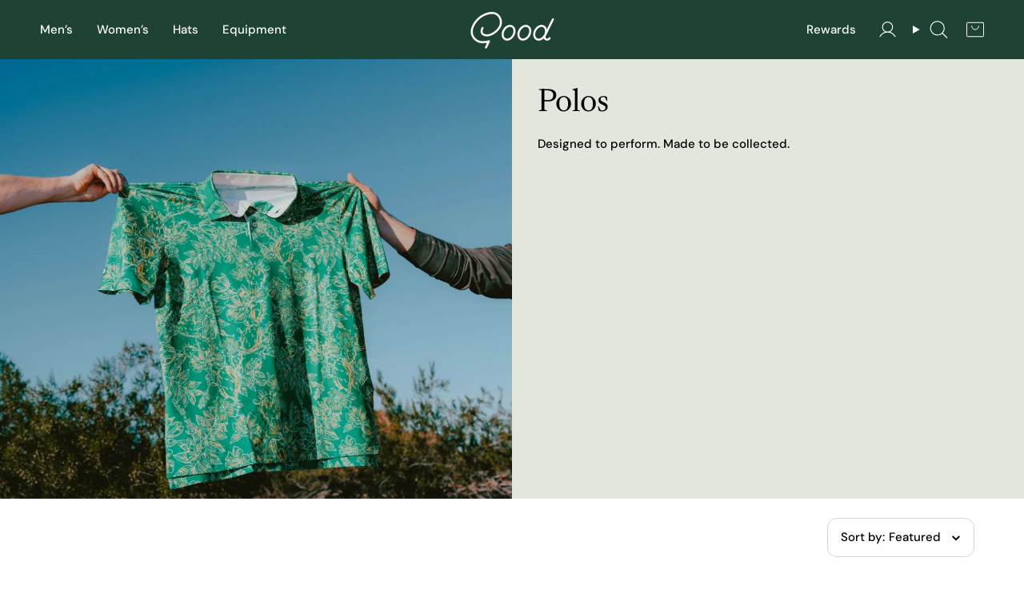

--- FILE ---
content_type: text/html; charset=utf-8
request_url: https://goodgoodgolf.com/collections/polos?filter.v.availability=1&page=2
body_size: 52811
content:
<!doctype html>
<html class="js supports-no-cookies no-touch" lang="en">
  <head>
    <script> window.SLIDECART_DISABLE = true</script>
		<!-- Start Visually | A/B Testing & CRO -->
			
		<!-- End Visually | A/B Testing & CRO --><!-- =========== Carbon v1.0.0 =========== -->

<meta charset="UTF-8">
<meta http-equiv="X-UA-Compatible" content="IE=edge">
<meta name="viewport" content="width=device-width, initial-scale=1">
<meta name="theme-color" content="">

<link rel="canonical" href="https://goodgoodgolf.com/collections/polos?page=2">


<link rel="preconnect" href="https://fonts.shopifycdn.com" crossorigin>

<title>
  
  Polos | Performance Golf Polos From Good Good
  
  
    &ndash; Page 2
  
  
    &ndash; Good Good Golf
  
</title>


  <meta name="description" content="Discover the performance golf polos from Good Good. Amazingly comfortable, The polos are engineered to support your toughest round of golf while keeping you looking sharp.">


<meta property="og:site_name" content="Good Good Golf">
<meta property="og:url" content="https://goodgoodgolf.com/collections/polos?page=2">
<meta property="og:title" content="Polos | Performance Golf Polos From Good Good">
<meta property="og:type" content="product.group">
<meta property="og:description" content="Discover the performance golf polos from Good Good. Amazingly comfortable, The polos are engineered to support your toughest round of golf while keeping you looking sharp."><meta property="og:image" content="http://goodgoodgolf.com/cdn/shop/collections/ddb89c2c1d18059e2aa9cd270fb460a8-191119.png?v=1768916668">
  <meta property="og:image:secure_url" content="https://goodgoodgolf.com/cdn/shop/collections/ddb89c2c1d18059e2aa9cd270fb460a8-191119.png?v=1768916668">
  <meta property="og:image:width" content="1080">
  <meta property="og:image:height" content="1350"><meta name="twitter:card" content="summary_large_image">
<meta name="twitter:title" content="Polos | Performance Golf Polos From Good Good">
<meta name="twitter:description" content="Discover the performance golf polos from Good Good. Amazingly comfortable, The polos are engineered to support your toughest round of golf while keeping you looking sharp.">

<!-- CSS ================================================================== -->
<style data-shopify>
  
    @font-face {
  font-family: "DM Sans";
  font-weight: 400;
  font-style: normal;
  font-display: swap;
  src: url("//goodgoodgolf.com/cdn/fonts/dm_sans/dmsans_n4.ec80bd4dd7e1a334c969c265873491ae56018d72.woff2") format("woff2"),
       url("//goodgoodgolf.com/cdn/fonts/dm_sans/dmsans_n4.87bdd914d8a61247b911147ae68e754d695c58a6.woff") format("woff");
}

  

  
    @font-face {
  font-family: Newsreader;
  font-weight: 400;
  font-style: normal;
  font-display: swap;
  src: url("//goodgoodgolf.com/cdn/fonts/newsreader/newsreader_n4.b5d1a51abefc3e451a1095094f8cb52bc71994eb.woff2") format("woff2"),
       url("//goodgoodgolf.com/cdn/fonts/newsreader/newsreader_n4.faab5347776428001f201c86fe4c783d23b58a25.woff") format("woff");
}

  

  
    @font-face {
  font-family: "DM Sans";
  font-weight: 400;
  font-style: normal;
  font-display: swap;
  src: url("//goodgoodgolf.com/cdn/fonts/dm_sans/dmsans_n4.ec80bd4dd7e1a334c969c265873491ae56018d72.woff2") format("woff2"),
       url("//goodgoodgolf.com/cdn/fonts/dm_sans/dmsans_n4.87bdd914d8a61247b911147ae68e754d695c58a6.woff") format("woff");
}

  

  
    @font-face {
  font-family: "DM Sans";
  font-weight: 400;
  font-style: normal;
  font-display: swap;
  src: url("//goodgoodgolf.com/cdn/fonts/dm_sans/dmsans_n4.ec80bd4dd7e1a334c969c265873491ae56018d72.woff2") format("woff2"),
       url("//goodgoodgolf.com/cdn/fonts/dm_sans/dmsans_n4.87bdd914d8a61247b911147ae68e754d695c58a6.woff") format("woff");
}

  

  @font-face {
  font-family: Poppins;
  font-weight: 400;
  font-style: normal;
  font-display: swap;
  src: url("//goodgoodgolf.com/cdn/fonts/poppins/poppins_n4.0ba78fa5af9b0e1a374041b3ceaadf0a43b41362.woff2") format("woff2"),
       url("//goodgoodgolf.com/cdn/fonts/poppins/poppins_n4.214741a72ff2596839fc9760ee7a770386cf16ca.woff") format("woff");
}


  
    @font-face {
  font-family: "DM Sans";
  font-weight: 400;
  font-style: normal;
  font-display: swap;
  src: url("//goodgoodgolf.com/cdn/fonts/dm_sans/dmsans_n4.ec80bd4dd7e1a334c969c265873491ae56018d72.woff2") format("woff2"),
       url("//goodgoodgolf.com/cdn/fonts/dm_sans/dmsans_n4.87bdd914d8a61247b911147ae68e754d695c58a6.woff") format("woff");
}

  

  
    @font-face {
  font-family: "DM Sans";
  font-weight: 500;
  font-style: normal;
  font-display: swap;
  src: url("//goodgoodgolf.com/cdn/fonts/dm_sans/dmsans_n5.8a0f1984c77eb7186ceb87c4da2173ff65eb012e.woff2") format("woff2"),
       url("//goodgoodgolf.com/cdn/fonts/dm_sans/dmsans_n5.9ad2e755a89e15b3d6c53259daad5fc9609888e6.woff") format("woff");
}

  

  
    @font-face {
  font-family: "DM Sans";
  font-weight: 400;
  font-style: italic;
  font-display: swap;
  src: url("//goodgoodgolf.com/cdn/fonts/dm_sans/dmsans_i4.b8fe05e69ee95d5a53155c346957d8cbf5081c1a.woff2") format("woff2"),
       url("//goodgoodgolf.com/cdn/fonts/dm_sans/dmsans_i4.403fe28ee2ea63e142575c0aa47684d65f8c23a0.woff") format("woff");
}

  

  
    @font-face {
  font-family: "DM Sans";
  font-weight: 500;
  font-style: italic;
  font-display: swap;
  src: url("//goodgoodgolf.com/cdn/fonts/dm_sans/dmsans_i5.8654104650c013677e3def7db9b31bfbaa34e59a.woff2") format("woff2"),
       url("//goodgoodgolf.com/cdn/fonts/dm_sans/dmsans_i5.a0dc844d8a75a4232f255fc600ad5a295572bed9.woff") format("woff");
}

  

  
    @font-face {
  font-family: "DM Sans";
  font-weight: 500;
  font-style: normal;
  font-display: swap;
  src: url("//goodgoodgolf.com/cdn/fonts/dm_sans/dmsans_n5.8a0f1984c77eb7186ceb87c4da2173ff65eb012e.woff2") format("woff2"),
       url("//goodgoodgolf.com/cdn/fonts/dm_sans/dmsans_n5.9ad2e755a89e15b3d6c53259daad5fc9609888e6.woff") format("woff");
}

  

  
    :root,
    .color-scheme-1 {--COLOR-TEXT: #000000;
      --COLOR-TEXT-HOVER: rgba(0, 0, 0, 0.7);
      --COLOR-TEXT-LIGHT: #4d4d4d;
      --COLOR-TEXT-DARK: #000000;
      --COLOR-TEXT-A5:  rgba(0, 0, 0, 0.05);
      --COLOR-TEXT-A35: rgba(0, 0, 0, 0.35);
      --COLOR-TEXT-A50: rgba(0, 0, 0, 0.5);
      --COLOR-TEXT-A80: rgba(0, 0, 0, 0.8);

      --COLOR-ACCENT: #d98880;
      --COLOR-ACCENT-HOVER: #d34739;
      --COLOR-ACCENT-FADE: rgba(217, 136, 128, 0.05);
      --COLOR-ACCENT-LIGHT: #fef6f5;

      --COLOR-BG: #ffffff;
      --COLOR-BG-RGB: 255, 255, 255;
      --COLOR-BG-GRADIENT: #ffffff;

      --COLOR-BG-ACCENT: #efe9e3;
      --COLOR-BG-ACCENT-OPPOSITE: #000000;
      --COLOR-BG-ACCENT-OPPOSITE-A50: rgba(0, 0, 0, 0.5);
      --COLOR-BG-ACCENT-LIGHTEN: #ffffff;

      --COLOR-BORDER: rgb(236, 236, 236);
      --COLOR-BORDER-LIGHT: #f4f4f4;
      --COLOR-BORDER-DARK: #b9b9b9;
      --COLOR-BORDER-HAIRLINE: #f7f7f7;

      --COLOR-LINK: #000000;
      --COLOR-LINK-HOVER: rgba(0, 0, 0, 0.7);
      --COLOR-LINK-OPPOSITE: #ffffff;

      --OVERLAY-BG: #000000;

      --BTN-PRIMARY-BG: #ffffff;
      --BTN-PRIMARY-TEXT: #000000;
      --BTN-PRIMARY-BORDER: #d98880;

      
      
        --BTN-PRIMARY-BG-BRIGHTER: #f2f2f2;
      

      --BTN-SECONDARY-BG: #222222;
      --BTN-SECONDARY-TEXT: #ffffff;
      --BTN-SECONDARY-BORDER: #222222;

      
      
        --BTN-SECONDARY-BG-BRIGHTER: #3c3c3c;
      
--COLOR-BG-BRIGHTER: #f2f2f2;
      --COLOR-BG-TRANSPARENT: rgba(255, 255, 255, 0);
      --COLOR-BG-ALPHA-25: rgba(255, 255, 255, 0.25);--COLOR-FOOTER-BG-HAIRLINE: #f7f7f7;

      --accent: var(--COLOR-ACCENT);
      --accent-fade: var(--COLOR-ACCENT-FADE);
      --accent-hover: var(--COLOR-ACCENT-HOVER);
      --border: var(--COLOR-BORDER);
      --border-dark: var(--COLOR-BORDER-DARK);
      --border-light: var(--COLOR-BORDER-LIGHT);
      --border-hairline: var(--COLOR-BORDER-HAIRLINE);
      --bg: var(--COLOR-BG-GRADIENT, var(--COLOR-BG));
      --bg-brighter: var(--COLOR-BG-BRIGHTER);
      --bg-accent: var(--COLOR-BG-ACCENT);
      --bg-accent-opposite: var(--COLOR-BG-ACCENT-OPPOSITE);
      --bg-accent-opposite-a50: var(--COLOR-BG-ACCENT-OPPOSITE-A50);
      --bg-accent-lighten: var(--COLOR-BG-ACCENT-LIGHTEN);
      --icons: var(--COLOR-TEXT);
      --link: var(--COLOR-LINK);
      --link-hover: var(--COLOR-LINK-HOVER);
      --link-opposite: var(--COLOR-LINK-OPPOSITE);
      --text: var(--COLOR-TEXT);
      --text-dark: var(--COLOR-TEXT-DARK);
      --text-light: var(--COLOR-TEXT-LIGHT);
      --text-hover: var(--COLOR-TEXT-HOVER);
      --text-a5: var(--COLOR-TEXT-A5);
      --text-a35: var(--COLOR-TEXT-A35);
      --text-a50: var(--COLOR-TEXT-A50);
      --text-a80: var(--COLOR-TEXT-A80);
    }
  
    
    .color-scheme-2 {--COLOR-TEXT: #000000;
      --COLOR-TEXT-HOVER: rgba(0, 0, 0, 0.7);
      --COLOR-TEXT-LIGHT: #4d4d4d;
      --COLOR-TEXT-DARK: #000000;
      --COLOR-TEXT-A5:  rgba(0, 0, 0, 0.05);
      --COLOR-TEXT-A35: rgba(0, 0, 0, 0.35);
      --COLOR-TEXT-A50: rgba(0, 0, 0, 0.5);
      --COLOR-TEXT-A80: rgba(0, 0, 0, 0.8);

      --COLOR-ACCENT: #ac8c49;
      --COLOR-ACCENT-HOVER: #7f632a;
      --COLOR-ACCENT-FADE: rgba(172, 140, 73, 0.05);
      --COLOR-ACCENT-LIGHT: #e9d3a6;

      --COLOR-BG: #ffffff;
      --COLOR-BG-RGB: 255, 255, 255;
      --COLOR-BG-GRADIENT: #ffffff;

      --COLOR-BG-ACCENT: #4d4d4d;
      --COLOR-BG-ACCENT-OPPOSITE: #ffffff;
      --COLOR-BG-ACCENT-OPPOSITE-A50: rgba(255, 255, 255, 0.5);
      --COLOR-BG-ACCENT-LIGHTEN: #737373;

      --COLOR-BORDER: rgb(229, 229, 229);
      --COLOR-BORDER-LIGHT: #efefef;
      --COLOR-BORDER-DARK: #b2b2b2;
      --COLOR-BORDER-HAIRLINE: #f7f7f7;

      --COLOR-LINK: #ffffff;
      --COLOR-LINK-HOVER: rgba(255, 255, 255, 0.7);
      --COLOR-LINK-OPPOSITE: #000000;

      --OVERLAY-BG: #000000;

      --BTN-PRIMARY-BG: #222222;
      --BTN-PRIMARY-TEXT: #ffffff;
      --BTN-PRIMARY-BORDER: #222222;

      
      
        --BTN-PRIMARY-BG-BRIGHTER: #3c3c3c;
      

      --BTN-SECONDARY-BG: #ffffff;
      --BTN-SECONDARY-TEXT: #000000;
      --BTN-SECONDARY-BORDER: #ffffff;

      
      
        --BTN-SECONDARY-BG-BRIGHTER: #f2f2f2;
      
--COLOR-BG-BRIGHTER: #f2f2f2;
      --COLOR-BG-TRANSPARENT: rgba(255, 255, 255, 0);
      --COLOR-BG-ALPHA-25: rgba(255, 255, 255, 0.25);--COLOR-FOOTER-BG-HAIRLINE: #f7f7f7;

      --accent: var(--COLOR-ACCENT);
      --accent-fade: var(--COLOR-ACCENT-FADE);
      --accent-hover: var(--COLOR-ACCENT-HOVER);
      --border: var(--COLOR-BORDER);
      --border-dark: var(--COLOR-BORDER-DARK);
      --border-light: var(--COLOR-BORDER-LIGHT);
      --border-hairline: var(--COLOR-BORDER-HAIRLINE);
      --bg: var(--COLOR-BG-GRADIENT, var(--COLOR-BG));
      --bg-brighter: var(--COLOR-BG-BRIGHTER);
      --bg-accent: var(--COLOR-BG-ACCENT);
      --bg-accent-opposite: var(--COLOR-BG-ACCENT-OPPOSITE);
      --bg-accent-opposite-a50: var(--COLOR-BG-ACCENT-OPPOSITE-A50);
      --bg-accent-lighten: var(--COLOR-BG-ACCENT-LIGHTEN);
      --icons: var(--COLOR-TEXT);
      --link: var(--COLOR-LINK);
      --link-hover: var(--COLOR-LINK-HOVER);
      --link-opposite: var(--COLOR-LINK-OPPOSITE);
      --text: var(--COLOR-TEXT);
      --text-dark: var(--COLOR-TEXT-DARK);
      --text-light: var(--COLOR-TEXT-LIGHT);
      --text-hover: var(--COLOR-TEXT-HOVER);
      --text-a5: var(--COLOR-TEXT-A5);
      --text-a35: var(--COLOR-TEXT-A35);
      --text-a50: var(--COLOR-TEXT-A50);
      --text-a80: var(--COLOR-TEXT-A80);
    }
  
    
    .color-scheme-3 {--COLOR-TEXT: #000000;
      --COLOR-TEXT-HOVER: rgba(0, 0, 0, 0.7);
      --COLOR-TEXT-LIGHT: #444542;
      --COLOR-TEXT-DARK: #000000;
      --COLOR-TEXT-A5:  rgba(0, 0, 0, 0.05);
      --COLOR-TEXT-A35: rgba(0, 0, 0, 0.35);
      --COLOR-TEXT-A50: rgba(0, 0, 0, 0.5);
      --COLOR-TEXT-A80: rgba(0, 0, 0, 0.8);

      --COLOR-ACCENT: #ac8c49;
      --COLOR-ACCENT-HOVER: #7f632a;
      --COLOR-ACCENT-FADE: rgba(172, 140, 73, 0.05);
      --COLOR-ACCENT-LIGHT: #e9d3a6;

      --COLOR-BG: #e2e6dc;
      --COLOR-BG-RGB: 226, 230, 220;
      --COLOR-BG-GRADIENT: #e2e6dc;

      --COLOR-BG-ACCENT: #f6f3ed;
      --COLOR-BG-ACCENT-OPPOSITE: #000000;
      --COLOR-BG-ACCENT-OPPOSITE-A50: rgba(0, 0, 0, 0.5);
      --COLOR-BG-ACCENT-LIGHTEN: #ffffff;

      --COLOR-BORDER: rgb(243, 243, 243);
      --COLOR-BORDER-LIGHT: #eceeea;
      --COLOR-BORDER-DARK: #c0c0c0;
      --COLOR-BORDER-HAIRLINE: #dbe0d3;

      --COLOR-LINK: #292d2f;
      --COLOR-LINK-HOVER: rgba(41, 45, 47, 0.7);
      --COLOR-LINK-OPPOSITE: #ffffff;

      --OVERLAY-BG: #000000;

      --BTN-PRIMARY-BG: #222222;
      --BTN-PRIMARY-TEXT: #000000;
      --BTN-PRIMARY-BORDER: #222222;

      
      
        --BTN-PRIMARY-BG-BRIGHTER: #3c3c3c;
      

      --BTN-SECONDARY-BG: #ac8c49;
      --BTN-SECONDARY-TEXT: #ffffff;
      --BTN-SECONDARY-BORDER: #000000;

      
      
        --BTN-SECONDARY-BG-BRIGHTER: #9a7d41;
      
--COLOR-BG-BRIGHTER: #d6dbcd;
      --COLOR-BG-TRANSPARENT: rgba(226, 230, 220, 0);
      --COLOR-BG-ALPHA-25: rgba(226, 230, 220, 0.25);--COLOR-FOOTER-BG-HAIRLINE: #dbe0d3;

      --accent: var(--COLOR-ACCENT);
      --accent-fade: var(--COLOR-ACCENT-FADE);
      --accent-hover: var(--COLOR-ACCENT-HOVER);
      --border: var(--COLOR-BORDER);
      --border-dark: var(--COLOR-BORDER-DARK);
      --border-light: var(--COLOR-BORDER-LIGHT);
      --border-hairline: var(--COLOR-BORDER-HAIRLINE);
      --bg: var(--COLOR-BG-GRADIENT, var(--COLOR-BG));
      --bg-brighter: var(--COLOR-BG-BRIGHTER);
      --bg-accent: var(--COLOR-BG-ACCENT);
      --bg-accent-opposite: var(--COLOR-BG-ACCENT-OPPOSITE);
      --bg-accent-opposite-a50: var(--COLOR-BG-ACCENT-OPPOSITE-A50);
      --bg-accent-lighten: var(--COLOR-BG-ACCENT-LIGHTEN);
      --icons: var(--COLOR-TEXT);
      --link: var(--COLOR-LINK);
      --link-hover: var(--COLOR-LINK-HOVER);
      --link-opposite: var(--COLOR-LINK-OPPOSITE);
      --text: var(--COLOR-TEXT);
      --text-dark: var(--COLOR-TEXT-DARK);
      --text-light: var(--COLOR-TEXT-LIGHT);
      --text-hover: var(--COLOR-TEXT-HOVER);
      --text-a5: var(--COLOR-TEXT-A5);
      --text-a35: var(--COLOR-TEXT-A35);
      --text-a50: var(--COLOR-TEXT-A50);
      --text-a80: var(--COLOR-TEXT-A80);
    }
  
    
    .color-scheme-4 {--COLOR-TEXT: #ffffff;
      --COLOR-TEXT-HOVER: rgba(255, 255, 255, 0.7);
      --COLOR-TEXT-LIGHT: #d6bfbf;
      --COLOR-TEXT-DARK: #d9d9d9;
      --COLOR-TEXT-A5:  rgba(255, 255, 255, 0.05);
      --COLOR-TEXT-A35: rgba(255, 255, 255, 0.35);
      --COLOR-TEXT-A50: rgba(255, 255, 255, 0.5);
      --COLOR-TEXT-A80: rgba(255, 255, 255, 0.8);

      --COLOR-ACCENT: #ac8c49;
      --COLOR-ACCENT-HOVER: #7f632a;
      --COLOR-ACCENT-FADE: rgba(172, 140, 73, 0.05);
      --COLOR-ACCENT-LIGHT: #e9d3a6;

      --COLOR-BG: #772b2b;
      --COLOR-BG-RGB: 119, 43, 43;
      --COLOR-BG-GRADIENT: #772b2b;

      --COLOR-BG-ACCENT: #f6f3ed;
      --COLOR-BG-ACCENT-OPPOSITE: #000000;
      --COLOR-BG-ACCENT-OPPOSITE-A50: rgba(0, 0, 0, 0.5);
      --COLOR-BG-ACCENT-LIGHTEN: #ffffff;

      --COLOR-BORDER: rgb(243, 243, 243);
      --COLOR-BORDER-LIGHT: #c1a3a3;
      --COLOR-BORDER-DARK: #c0c0c0;
      --COLOR-BORDER-HAIRLINE: #6c2727;

      --COLOR-LINK: #292d2f;
      --COLOR-LINK-HOVER: rgba(41, 45, 47, 0.7);
      --COLOR-LINK-OPPOSITE: #ffffff;

      --OVERLAY-BG: #000000;

      --BTN-PRIMARY-BG: #222222;
      --BTN-PRIMARY-TEXT: #ffffff;
      --BTN-PRIMARY-BORDER: #ffffff;

      
      
        --BTN-PRIMARY-BG-BRIGHTER: #3c3c3c;
      

      --BTN-SECONDARY-BG: #ac8c49;
      --BTN-SECONDARY-TEXT: #ffffff;
      --BTN-SECONDARY-BORDER: #ac8c49;

      
      
        --BTN-SECONDARY-BG-BRIGHTER: #9a7d41;
      
--COLOR-BG-BRIGHTER: #642424;
      --COLOR-BG-TRANSPARENT: rgba(119, 43, 43, 0);
      --COLOR-BG-ALPHA-25: rgba(119, 43, 43, 0.25);--COLOR-FOOTER-BG-HAIRLINE: #822f2f;

      --accent: var(--COLOR-ACCENT);
      --accent-fade: var(--COLOR-ACCENT-FADE);
      --accent-hover: var(--COLOR-ACCENT-HOVER);
      --border: var(--COLOR-BORDER);
      --border-dark: var(--COLOR-BORDER-DARK);
      --border-light: var(--COLOR-BORDER-LIGHT);
      --border-hairline: var(--COLOR-BORDER-HAIRLINE);
      --bg: var(--COLOR-BG-GRADIENT, var(--COLOR-BG));
      --bg-brighter: var(--COLOR-BG-BRIGHTER);
      --bg-accent: var(--COLOR-BG-ACCENT);
      --bg-accent-opposite: var(--COLOR-BG-ACCENT-OPPOSITE);
      --bg-accent-opposite-a50: var(--COLOR-BG-ACCENT-OPPOSITE-A50);
      --bg-accent-lighten: var(--COLOR-BG-ACCENT-LIGHTEN);
      --icons: var(--COLOR-TEXT);
      --link: var(--COLOR-LINK);
      --link-hover: var(--COLOR-LINK-HOVER);
      --link-opposite: var(--COLOR-LINK-OPPOSITE);
      --text: var(--COLOR-TEXT);
      --text-dark: var(--COLOR-TEXT-DARK);
      --text-light: var(--COLOR-TEXT-LIGHT);
      --text-hover: var(--COLOR-TEXT-HOVER);
      --text-a5: var(--COLOR-TEXT-A5);
      --text-a35: var(--COLOR-TEXT-A35);
      --text-a50: var(--COLOR-TEXT-A50);
      --text-a80: var(--COLOR-TEXT-A80);
    }
  
    
    .color-scheme-5 {--COLOR-TEXT: #ffffff;
      --COLOR-TEXT-HOVER: rgba(255, 255, 255, 0.7);
      --COLOR-TEXT-LIGHT: #bcc6c2;
      --COLOR-TEXT-DARK: #d9d9d9;
      --COLOR-TEXT-A5:  rgba(255, 255, 255, 0.05);
      --COLOR-TEXT-A35: rgba(255, 255, 255, 0.35);
      --COLOR-TEXT-A50: rgba(255, 255, 255, 0.5);
      --COLOR-TEXT-A80: rgba(255, 255, 255, 0.8);

      --COLOR-ACCENT: #ac8c49;
      --COLOR-ACCENT-HOVER: #7f632a;
      --COLOR-ACCENT-FADE: rgba(172, 140, 73, 0.05);
      --COLOR-ACCENT-LIGHT: #e9d3a6;

      --COLOR-BG: #1e4234;
      --COLOR-BG-RGB: 30, 66, 52;
      --COLOR-BG-GRADIENT: #1e4234;

      --COLOR-BG-ACCENT: #f6f3ed;
      --COLOR-BG-ACCENT-OPPOSITE: #000000;
      --COLOR-BG-ACCENT-OPPOSITE-A50: rgba(0, 0, 0, 0.5);
      --COLOR-BG-ACCENT-LIGHTEN: #ffffff;

      --COLOR-BORDER: rgb(255, 255, 255);
      --COLOR-BORDER-LIGHT: #a5b3ae;
      --COLOR-BORDER-DARK: #cccccc;
      --COLOR-BORDER-HAIRLINE: #19372c;

      --COLOR-LINK: #ffffff;
      --COLOR-LINK-HOVER: rgba(255, 255, 255, 0.7);
      --COLOR-LINK-OPPOSITE: #000000;

      --OVERLAY-BG: #000000;

      --BTN-PRIMARY-BG: #ffffff;
      --BTN-PRIMARY-TEXT: #000000;
      --BTN-PRIMARY-BORDER: #222222;

      
      
        --BTN-PRIMARY-BG-BRIGHTER: #f2f2f2;
      

      --BTN-SECONDARY-BG: #ac8c49;
      --BTN-SECONDARY-TEXT: #ffffff;
      --BTN-SECONDARY-BORDER: #ac8c49;

      
      
        --BTN-SECONDARY-BG-BRIGHTER: #9a7d41;
      
--COLOR-BG-BRIGHTER: #265442;
      --COLOR-BG-TRANSPARENT: rgba(30, 66, 52, 0);
      --COLOR-BG-ALPHA-25: rgba(30, 66, 52, 0.25);--COLOR-FOOTER-BG-HAIRLINE: #234d3c;

      --accent: var(--COLOR-ACCENT);
      --accent-fade: var(--COLOR-ACCENT-FADE);
      --accent-hover: var(--COLOR-ACCENT-HOVER);
      --border: var(--COLOR-BORDER);
      --border-dark: var(--COLOR-BORDER-DARK);
      --border-light: var(--COLOR-BORDER-LIGHT);
      --border-hairline: var(--COLOR-BORDER-HAIRLINE);
      --bg: var(--COLOR-BG-GRADIENT, var(--COLOR-BG));
      --bg-brighter: var(--COLOR-BG-BRIGHTER);
      --bg-accent: var(--COLOR-BG-ACCENT);
      --bg-accent-opposite: var(--COLOR-BG-ACCENT-OPPOSITE);
      --bg-accent-opposite-a50: var(--COLOR-BG-ACCENT-OPPOSITE-A50);
      --bg-accent-lighten: var(--COLOR-BG-ACCENT-LIGHTEN);
      --icons: var(--COLOR-TEXT);
      --link: var(--COLOR-LINK);
      --link-hover: var(--COLOR-LINK-HOVER);
      --link-opposite: var(--COLOR-LINK-OPPOSITE);
      --text: var(--COLOR-TEXT);
      --text-dark: var(--COLOR-TEXT-DARK);
      --text-light: var(--COLOR-TEXT-LIGHT);
      --text-hover: var(--COLOR-TEXT-HOVER);
      --text-a5: var(--COLOR-TEXT-A5);
      --text-a35: var(--COLOR-TEXT-A35);
      --text-a50: var(--COLOR-TEXT-A50);
      --text-a80: var(--COLOR-TEXT-A80);
    }
  
    
    .color-scheme-6 {--COLOR-TEXT: #ffffff;
      --COLOR-TEXT-HOVER: rgba(255, 255, 255, 0.7);
      --COLOR-TEXT-LIGHT: #fefefd;
      --COLOR-TEXT-DARK: #d9d9d9;
      --COLOR-TEXT-A5:  rgba(255, 255, 255, 0.05);
      --COLOR-TEXT-A35: rgba(255, 255, 255, 0.35);
      --COLOR-TEXT-A50: rgba(255, 255, 255, 0.5);
      --COLOR-TEXT-A80: rgba(255, 255, 255, 0.8);

      --COLOR-ACCENT: #ac8c49;
      --COLOR-ACCENT-HOVER: #7f632a;
      --COLOR-ACCENT-FADE: rgba(172, 140, 73, 0.05);
      --COLOR-ACCENT-LIGHT: #e9d3a6;

      --COLOR-BG: #fcfbf9;
      --COLOR-BG-RGB: 252, 251, 249;
      --COLOR-BG-GRADIENT: #fcfbf9;

      --COLOR-BG-ACCENT: #f6f3ed;
      --COLOR-BG-ACCENT-OPPOSITE: #000000;
      --COLOR-BG-ACCENT-OPPOSITE-A50: rgba(0, 0, 0, 0.5);
      --COLOR-BG-ACCENT-LIGHTEN: #ffffff;

      --COLOR-BORDER: rgb(243, 243, 243);
      --COLOR-BORDER-LIGHT: #f7f6f5;
      --COLOR-BORDER-DARK: #c0c0c0;
      --COLOR-BORDER-HAIRLINE: #f7f4ef;

      --COLOR-LINK: #ffffff;
      --COLOR-LINK-HOVER: rgba(255, 255, 255, 0.7);
      --COLOR-LINK-OPPOSITE: #000000;

      --OVERLAY-BG: #000000;

      --BTN-PRIMARY-BG: #ffffff;
      --BTN-PRIMARY-TEXT: #222222;
      --BTN-PRIMARY-BORDER: #ffffff;

      
      
        --BTN-PRIMARY-BG-BRIGHTER: #f2f2f2;
      

      --BTN-SECONDARY-BG: #ac8c49;
      --BTN-SECONDARY-TEXT: #ffffff;
      --BTN-SECONDARY-BORDER: #ac8c49;

      
      
        --BTN-SECONDARY-BG-BRIGHTER: #9a7d41;
      
--COLOR-BG-BRIGHTER: #f4f0e8;
      --COLOR-BG-TRANSPARENT: rgba(252, 251, 249, 0);
      --COLOR-BG-ALPHA-25: rgba(252, 251, 249, 0.25);--COLOR-FOOTER-BG-HAIRLINE: #f7f4ef;

      --accent: var(--COLOR-ACCENT);
      --accent-fade: var(--COLOR-ACCENT-FADE);
      --accent-hover: var(--COLOR-ACCENT-HOVER);
      --border: var(--COLOR-BORDER);
      --border-dark: var(--COLOR-BORDER-DARK);
      --border-light: var(--COLOR-BORDER-LIGHT);
      --border-hairline: var(--COLOR-BORDER-HAIRLINE);
      --bg: var(--COLOR-BG-GRADIENT, var(--COLOR-BG));
      --bg-brighter: var(--COLOR-BG-BRIGHTER);
      --bg-accent: var(--COLOR-BG-ACCENT);
      --bg-accent-opposite: var(--COLOR-BG-ACCENT-OPPOSITE);
      --bg-accent-opposite-a50: var(--COLOR-BG-ACCENT-OPPOSITE-A50);
      --bg-accent-lighten: var(--COLOR-BG-ACCENT-LIGHTEN);
      --icons: var(--COLOR-TEXT);
      --link: var(--COLOR-LINK);
      --link-hover: var(--COLOR-LINK-HOVER);
      --link-opposite: var(--COLOR-LINK-OPPOSITE);
      --text: var(--COLOR-TEXT);
      --text-dark: var(--COLOR-TEXT-DARK);
      --text-light: var(--COLOR-TEXT-LIGHT);
      --text-hover: var(--COLOR-TEXT-HOVER);
      --text-a5: var(--COLOR-TEXT-A5);
      --text-a35: var(--COLOR-TEXT-A35);
      --text-a50: var(--COLOR-TEXT-A50);
      --text-a80: var(--COLOR-TEXT-A80);
    }
  
    
    .color-scheme-7 {--COLOR-TEXT: #685a3f;
      --COLOR-TEXT-HOVER: rgba(104, 90, 63, 0.7);
      --COLOR-TEXT-LIGHT: #938873;
      --COLOR-TEXT-DARK: #3d321e;
      --COLOR-TEXT-A5:  rgba(104, 90, 63, 0.05);
      --COLOR-TEXT-A35: rgba(104, 90, 63, 0.35);
      --COLOR-TEXT-A50: rgba(104, 90, 63, 0.5);
      --COLOR-TEXT-A80: rgba(104, 90, 63, 0.8);

      --COLOR-ACCENT: #ac8c49;
      --COLOR-ACCENT-HOVER: #7f632a;
      --COLOR-ACCENT-FADE: rgba(172, 140, 73, 0.05);
      --COLOR-ACCENT-LIGHT: #e9d3a6;

      --COLOR-BG: #f6f3ed;
      --COLOR-BG-RGB: 246, 243, 237;
      --COLOR-BG-GRADIENT: #f6f3ed;

      --COLOR-BG-ACCENT: #f6f3ed;
      --COLOR-BG-ACCENT-OPPOSITE: #000000;
      --COLOR-BG-ACCENT-OPPOSITE-A50: rgba(0, 0, 0, 0.5);
      --COLOR-BG-ACCENT-LIGHTEN: #ffffff;

      --COLOR-BORDER: rgb(243, 243, 243);
      --COLOR-BORDER-LIGHT: #f4f3f1;
      --COLOR-BORDER-DARK: #c0c0c0;
      --COLOR-BORDER-HAIRLINE: #f1ece3;

      --COLOR-LINK: #292d2f;
      --COLOR-LINK-HOVER: rgba(41, 45, 47, 0.7);
      --COLOR-LINK-OPPOSITE: #ffffff;

      --OVERLAY-BG: #000000;

      --BTN-PRIMARY-BG: #222222;
      --BTN-PRIMARY-TEXT: #ffffff;
      --BTN-PRIMARY-BORDER: #222222;

      
      
        --BTN-PRIMARY-BG-BRIGHTER: #3c3c3c;
      

      --BTN-SECONDARY-BG: #ac8c49;
      --BTN-SECONDARY-TEXT: #ffffff;
      --BTN-SECONDARY-BORDER: #ac8c49;

      
      
        --BTN-SECONDARY-BG-BRIGHTER: #9a7d41;
      
--COLOR-BG-BRIGHTER: #eee8dc;
      --COLOR-BG-TRANSPARENT: rgba(246, 243, 237, 0);
      --COLOR-BG-ALPHA-25: rgba(246, 243, 237, 0.25);--COLOR-FOOTER-BG-HAIRLINE: #f1ece3;

      --accent: var(--COLOR-ACCENT);
      --accent-fade: var(--COLOR-ACCENT-FADE);
      --accent-hover: var(--COLOR-ACCENT-HOVER);
      --border: var(--COLOR-BORDER);
      --border-dark: var(--COLOR-BORDER-DARK);
      --border-light: var(--COLOR-BORDER-LIGHT);
      --border-hairline: var(--COLOR-BORDER-HAIRLINE);
      --bg: var(--COLOR-BG-GRADIENT, var(--COLOR-BG));
      --bg-brighter: var(--COLOR-BG-BRIGHTER);
      --bg-accent: var(--COLOR-BG-ACCENT);
      --bg-accent-opposite: var(--COLOR-BG-ACCENT-OPPOSITE);
      --bg-accent-opposite-a50: var(--COLOR-BG-ACCENT-OPPOSITE-A50);
      --bg-accent-lighten: var(--COLOR-BG-ACCENT-LIGHTEN);
      --icons: var(--COLOR-TEXT);
      --link: var(--COLOR-LINK);
      --link-hover: var(--COLOR-LINK-HOVER);
      --link-opposite: var(--COLOR-LINK-OPPOSITE);
      --text: var(--COLOR-TEXT);
      --text-dark: var(--COLOR-TEXT-DARK);
      --text-light: var(--COLOR-TEXT-LIGHT);
      --text-hover: var(--COLOR-TEXT-HOVER);
      --text-a5: var(--COLOR-TEXT-A5);
      --text-a35: var(--COLOR-TEXT-A35);
      --text-a50: var(--COLOR-TEXT-A50);
      --text-a80: var(--COLOR-TEXT-A80);
    }
  
    
    .color-scheme-8 {--COLOR-TEXT: #222222;
      --COLOR-TEXT-HOVER: rgba(34, 34, 34, 0.7);
      --COLOR-TEXT-LIGHT: #5e5d5a;
      --COLOR-TEXT-DARK: #000000;
      --COLOR-TEXT-A5:  rgba(34, 34, 34, 0.05);
      --COLOR-TEXT-A35: rgba(34, 34, 34, 0.35);
      --COLOR-TEXT-A50: rgba(34, 34, 34, 0.5);
      --COLOR-TEXT-A80: rgba(34, 34, 34, 0.8);

      --COLOR-ACCENT: #ac8c49;
      --COLOR-ACCENT-HOVER: #7f632a;
      --COLOR-ACCENT-FADE: rgba(172, 140, 73, 0.05);
      --COLOR-ACCENT-LIGHT: #e9d3a6;

      --COLOR-BG: #eae6dd;
      --COLOR-BG-RGB: 234, 230, 221;
      --COLOR-BG-GRADIENT: #eae6dd;

      --COLOR-BG-ACCENT: #f6f3ed;
      --COLOR-BG-ACCENT-OPPOSITE: #000000;
      --COLOR-BG-ACCENT-OPPOSITE-A50: rgba(0, 0, 0, 0.5);
      --COLOR-BG-ACCENT-LIGHTEN: #ffffff;

      --COLOR-BORDER: rgb(34, 34, 34);
      --COLOR-BORDER-LIGHT: #72706d;
      --COLOR-BORDER-DARK: #000000;
      --COLOR-BORDER-HAIRLINE: #e4dfd4;

      --COLOR-LINK: #292d2f;
      --COLOR-LINK-HOVER: rgba(41, 45, 47, 0.7);
      --COLOR-LINK-OPPOSITE: #ffffff;

      --OVERLAY-BG: #000000;

      --BTN-PRIMARY-BG: #222222;
      --BTN-PRIMARY-TEXT: #ffffff;
      --BTN-PRIMARY-BORDER: #222222;

      
      
        --BTN-PRIMARY-BG-BRIGHTER: #3c3c3c;
      

      --BTN-SECONDARY-BG: #ac8c49;
      --BTN-SECONDARY-TEXT: #ffffff;
      --BTN-SECONDARY-BORDER: #ac8c49;

      
      
        --BTN-SECONDARY-BG-BRIGHTER: #9a7d41;
      
--COLOR-BG-BRIGHTER: #e0dacd;
      --COLOR-BG-TRANSPARENT: rgba(234, 230, 221, 0);
      --COLOR-BG-ALPHA-25: rgba(234, 230, 221, 0.25);--COLOR-FOOTER-BG-HAIRLINE: #e4dfd4;

      --accent: var(--COLOR-ACCENT);
      --accent-fade: var(--COLOR-ACCENT-FADE);
      --accent-hover: var(--COLOR-ACCENT-HOVER);
      --border: var(--COLOR-BORDER);
      --border-dark: var(--COLOR-BORDER-DARK);
      --border-light: var(--COLOR-BORDER-LIGHT);
      --border-hairline: var(--COLOR-BORDER-HAIRLINE);
      --bg: var(--COLOR-BG-GRADIENT, var(--COLOR-BG));
      --bg-brighter: var(--COLOR-BG-BRIGHTER);
      --bg-accent: var(--COLOR-BG-ACCENT);
      --bg-accent-opposite: var(--COLOR-BG-ACCENT-OPPOSITE);
      --bg-accent-opposite-a50: var(--COLOR-BG-ACCENT-OPPOSITE-A50);
      --bg-accent-lighten: var(--COLOR-BG-ACCENT-LIGHTEN);
      --icons: var(--COLOR-TEXT);
      --link: var(--COLOR-LINK);
      --link-hover: var(--COLOR-LINK-HOVER);
      --link-opposite: var(--COLOR-LINK-OPPOSITE);
      --text: var(--COLOR-TEXT);
      --text-dark: var(--COLOR-TEXT-DARK);
      --text-light: var(--COLOR-TEXT-LIGHT);
      --text-hover: var(--COLOR-TEXT-HOVER);
      --text-a5: var(--COLOR-TEXT-A5);
      --text-a35: var(--COLOR-TEXT-A35);
      --text-a50: var(--COLOR-TEXT-A50);
      --text-a80: var(--COLOR-TEXT-A80);
    }
  
    
    .color-scheme-9 {--COLOR-TEXT: #ffffff;
      --COLOR-TEXT-HOVER: rgba(255, 255, 255, 0.7);
      --COLOR-TEXT-LIGHT: #ffffff;
      --COLOR-TEXT-DARK: #d9d9d9;
      --COLOR-TEXT-A5:  rgba(255, 255, 255, 0.05);
      --COLOR-TEXT-A35: rgba(255, 255, 255, 0.35);
      --COLOR-TEXT-A50: rgba(255, 255, 255, 0.5);
      --COLOR-TEXT-A80: rgba(255, 255, 255, 0.8);

      --COLOR-ACCENT: #ac8c49;
      --COLOR-ACCENT-HOVER: #7f632a;
      --COLOR-ACCENT-FADE: rgba(172, 140, 73, 0.05);
      --COLOR-ACCENT-LIGHT: #e9d3a6;

      --COLOR-BG: #ffffff;
      --COLOR-BG-RGB: 255, 255, 255;
      --COLOR-BG-GRADIENT: #ffffff;

      --COLOR-BG-ACCENT: #f6f3ed;
      --COLOR-BG-ACCENT-OPPOSITE: #000000;
      --COLOR-BG-ACCENT-OPPOSITE-A50: rgba(0, 0, 0, 0.5);
      --COLOR-BG-ACCENT-LIGHTEN: #ffffff;

      --COLOR-BORDER: rgb(243, 243, 243);
      --COLOR-BORDER-LIGHT: #f8f8f8;
      --COLOR-BORDER-DARK: #c0c0c0;
      --COLOR-BORDER-HAIRLINE: #f7f7f7;

      --COLOR-LINK: #292d2f;
      --COLOR-LINK-HOVER: rgba(41, 45, 47, 0.7);
      --COLOR-LINK-OPPOSITE: #ffffff;

      --OVERLAY-BG: #000000;

      --BTN-PRIMARY-BG: #222222;
      --BTN-PRIMARY-TEXT: #ffffff;
      --BTN-PRIMARY-BORDER: #222222;

      
      
        --BTN-PRIMARY-BG-BRIGHTER: #3c3c3c;
      

      --BTN-SECONDARY-BG: #ac8c49;
      --BTN-SECONDARY-TEXT: #ffffff;
      --BTN-SECONDARY-BORDER: #ac8c49;

      
      
        --BTN-SECONDARY-BG-BRIGHTER: #9a7d41;
      
--COLOR-BG-BRIGHTER: #f2f2f2;
      --COLOR-BG-TRANSPARENT: rgba(255, 255, 255, 0);
      --COLOR-BG-ALPHA-25: rgba(255, 255, 255, 0.25);--COLOR-FOOTER-BG-HAIRLINE: #f7f7f7;

      --accent: var(--COLOR-ACCENT);
      --accent-fade: var(--COLOR-ACCENT-FADE);
      --accent-hover: var(--COLOR-ACCENT-HOVER);
      --border: var(--COLOR-BORDER);
      --border-dark: var(--COLOR-BORDER-DARK);
      --border-light: var(--COLOR-BORDER-LIGHT);
      --border-hairline: var(--COLOR-BORDER-HAIRLINE);
      --bg: var(--COLOR-BG-GRADIENT, var(--COLOR-BG));
      --bg-brighter: var(--COLOR-BG-BRIGHTER);
      --bg-accent: var(--COLOR-BG-ACCENT);
      --bg-accent-opposite: var(--COLOR-BG-ACCENT-OPPOSITE);
      --bg-accent-opposite-a50: var(--COLOR-BG-ACCENT-OPPOSITE-A50);
      --bg-accent-lighten: var(--COLOR-BG-ACCENT-LIGHTEN);
      --icons: var(--COLOR-TEXT);
      --link: var(--COLOR-LINK);
      --link-hover: var(--COLOR-LINK-HOVER);
      --link-opposite: var(--COLOR-LINK-OPPOSITE);
      --text: var(--COLOR-TEXT);
      --text-dark: var(--COLOR-TEXT-DARK);
      --text-light: var(--COLOR-TEXT-LIGHT);
      --text-hover: var(--COLOR-TEXT-HOVER);
      --text-a5: var(--COLOR-TEXT-A5);
      --text-a35: var(--COLOR-TEXT-A35);
      --text-a50: var(--COLOR-TEXT-A50);
      --text-a80: var(--COLOR-TEXT-A80);
    }
  

  body, .color-scheme-1, .color-scheme-2, .color-scheme-3, .color-scheme-4, .color-scheme-5, .color-scheme-6, .color-scheme-7, .color-scheme-8, .color-scheme-9 {
    color: var(--text);
    background: var(--bg);
  }

  :root {
    --scrollbar-width: 0px;

    /*** Product grid badges ***/
    --COLOR-BADGE-BG: #1e4234;
    --COLOR-BADGE-TEXT: #ffffff;

    /*** Product grid sale tags ***/
    --COLOR-SALE-BG: #e55c37;
    --COLOR-SALE-TEXT: #ffffff;

    /*** Product grid new badge ***/
    --COLOR-NEW-BADGE-BG: #69a1ff;
    --COLOR-NEW-BADGE-TEXT: #ffffff;

    /*** Product grid sold badge ***/
    --COLOR-SOLD-BG: #e55c37;
    --COLOR-SOLD-TEXT: #ffffff;

    /*** Product grid preorder badge ***/
    --COLOR-PREORDER-BG: #ffffff;
    --COLOR-PREORDER-TEXT: #222222;

    /*** Quick Add ***/

    --COLOR-QUICK-ADD-BG: #ffffff;
    --COLOR-QUICK-ADD-BG-HOVER: #000;
    --COLOR-QUICK-ADD-TEXT: #000000;
    --COLOR-QUICK-ADD-TEXT-HOVER: #FFF;

    /*** Product sale color ***/
    --COLOR-SALE: #d20000;

    /*** Helper colors for form error states ***/
    --COLOR-ERROR: #721C24;
    --COLOR-ERROR-BG: #F8D7DA;
    --COLOR-ERROR-BORDER: #F5C6CB;

    --COLOR-SUCCESS: #56AD6A;
    --COLOR-SUCCESS-BG: rgba(86, 173, 106, 0.2);

    
      --RADIUS: 10px;
      --RADIUS-SELECT: 3px;
    

    --COLOR-HEADER-LINK: #ffffff;
    --COLOR-HEADER-LINK-HOVER: #ffffff;

    --COLOR-MENU-BG: #1e4234;
    --COLOR-SUBMENU-BG: #ffffff;
    --COLOR-SUBMENU-LINK: #4d4d4d;
    --COLOR-SUBMENU-LINK-HOVER: rgba(77, 77, 77, 0.7);
    --COLOR-SUBMENU-OPPOSITE: rgba(77, 77, 77, 0.7);
    --COLOR-SUBMENU-TEXT-LIGHT: #828282;
    --COLOR-MENU-TRANSPARENT: #ffffff;
    --COLOR-MENU-TRANSPARENT-HOVER: #ffffff;

    --TRANSPARENT: rgba(255, 255, 255, 0);

    /*** Default overlay opacity ***/
    --overlay-opacity: 0;
    --underlay-opacity: 1;
    --underlay-bg: rgba(0,0,0,0.4);
    --header-overlay-color: transparent;

    /*** Custom Cursor ***/
    --ICON-ZOOM-IN: url( "//goodgoodgolf.com/cdn/shop/t/59/assets/icon-plus.svg?v=20981946601809101341767881971" );
    --ICON-ZOOM-OUT: url( "//goodgoodgolf.com/cdn/shop/t/59/assets/icon-minus.svg?v=33628225935519305041767881971" );

    /*** Custom Icons ***/
    --ICON-BAG: url( "//goodgoodgolf.com/cdn/shop/t/59/assets/icon-bag.svg?v=55253027106871429531767881971" );
    --ICON-ARROW-LEFT: url( "//goodgoodgolf.com/cdn/shop/t/59/assets/icon-nav-arrow-left.svg?v=55470751139286359941767881971" );
    --ICON-ARROW-RIGHT: url( "//goodgoodgolf.com/cdn/shop/t/59/assets/icon-nav-arrow-right.svg?v=154170769145819401451767881971" );
    --ICON-SELECT: url("//goodgoodgolf.com/cdn/shop/t/59/assets/icon-nav-arrow-down.svg?v=92164392075762097041767881971");

    /*** Product card images apsect ratio ***/
    --PRODUCT-GRID-ASPECT-RATIO: 124.8%;

    /*** Typography ***/
    --FONT-SIZE-BASE: 15px;
    --FONT-SIZE-NAV: 15px;

    --FONT-BODY-X-SMALL: 12px;
    --FONT-BODY-SMALL: 14px;
    --FONT-BODY-MEDIUM: 15px;
    --FONT-BODY-LARGE: 18px;
    --FONT-BODY-X-LARGE: 20px;

    --FONT-BODY-X-SMALL-MOBILE: 12px;
    --FONT-BODY-SMALL-MOBILE: 13px;
    --FONT-BODY-MEDIUM-MOBILE: 15px;
    --FONT-BODY-LARGE-MOBILE: 16px;
    --FONT-BODY-X-LARGE-MOBILE: 23px;

    --FONT-HEADING-MINI: 10px;
    --FONT-HEADING-X-SMALL: 16px;
    --FONT-HEADING-SMALL: 20px;
    --FONT-HEADING-MEDIUM: 32px;
    --FONT-HEADING-LARGE: 40px;
    --FONT-HEADING-X-LARGE: 70px;

    --FONT-HEADING-MINI-MOBILE: 10px;
    --FONT-HEADING-X-SMALL-MOBILE: 12px;
    --FONT-HEADING-SMALL-MOBILE: 16px;
    --FONT-HEADING-MEDIUM-MOBILE: 26px;
    --FONT-HEADING-LARGE-MOBILE: 28px;
    --FONT-HEADING-X-LARGE-MOBILE: 40px;

    --FONT-SIZE-SUBHEADING-DESKTOP: 15px;
    --FONT-SIZE-SUBHEADING-MOBILE: 15px;

    --LETTER-SPACING-BODY: 0.0em;
    --LETTER-SPACING-HEADING: 0.0em;
    --LETTER-SPACING-SUBHEADING: 0.0em;
    --LETTER-SPACING-NAV: 0.0em;

    --FONT-UPPERCASE-HEADING: none;
    --FONT-UPPERCASE-SUBHEADING: none;

    
      --FONT-STACK-HEADING: Newsreader, serif;
      --FONT-WEIGHT-HEADING: 500;
      --FONT-STYLE-HEADING: normal;
    

    
      --FONT-STACK-SUBHEADING: "DM Sans", sans-serif;
      --FONT-WEIGHT-SUBHEADING: 500;
      --FONT-STYLE-SUBHEADING: normal;
    

    
      --FONT-STACK-BODY: "DM Sans", sans-serif;
      --FONT-STYLE-BODY: normal;
      --FONT-WEIGHT-BODY: 500;
      --FONT-WEIGHT-BODY-BOLD: 500;
    

    
      --FONT-STACK-BTN: "DM Sans", sans-serif;
      --FONT-WEIGHT-BTN: 500;
      --FONT-STYLE-BTN: normal;
    

    
      --FONT-STACK-NAV: "DM Sans", sans-serif;
      --FONT-WEIGHT-NAV: 400;
      --FONT-WEIGHT-NAV-BOLD: 500;
      --FONT-STYLE-NAV: normal;
    

    --FONT-ADDITIONAL: Poppins, sans-serif;

    --PARALLAX-STRENGTH-MIN: 120.0%;
    --PARALLAX-STRENGTH-MAX: 130.0%;--SIDEBAR-WIDTH: 370px;
    --SIDEBAR-WIDTH-MEDIUM: 258px;--DRAWER-WIDTH: 600px;
    --DRAWER-WIDTH-MOBILE: 380px;--SPACING-MICRO: 5px;
    --SPACING-TINY: 10px;
    --SPACING-SMALL: 16px;
    --SPACING-MEDIUM: 20px;
    --SPACING-LARGE: 24px;--COLUMNS: 3;
    --COLUMNS-MEDIUM: 3;
    --COLUMNS-SMALL: 1;
    --COLUMNS-MOBILE: 1;
    --PRODUCTS-PER-ROW-MOBILE: 1.3;--GRID-INNER: 0px;
    --GRID-INNER-MEDIUM: 0px;
    --GRID-INNER-SMALL: 0px;

    --LAYOUT-INNER: 20px;
    --LAYOUT-INNER-MEDIUM: 18px;
    --LAYOUT-INNER-SMALL: 16px;--WIDTH-FULL-PADDED: none;
      --WIDTH-NORMAL: 1100px;
      --WIDTH-NORMAL-WIDE: 80vw;
      --WIDTH-NARROW: 670px;--LAYOUT-OUTER: 50px;
        --LAYOUT-OUTER-MEDIUM: 30px;
        --LAYOUT-OUTER-SMALL: 16px;

        --LAYOUT-GAP: 32px;
        --LAYOUT-GAP-MEDIUM: 22px;
        --LAYOUT-GAP-SMALL: 16px;

        --GRID-OUTER: 50px;
        --GRID-OUTER-MEDIUM: 30px;
        --GRID-OUTER-SMALL: 20px;
        --GRID-GAP-VERTICAL: 20px;
        --GRID-GAP: 10px;
        --GRID-GAP-MEDIUM: 8px;
        --GRID-GAP-SMALL: 8px;--base-animation-delay: 0ms;
    --line-height-normal: 1.375; /* Equals to line-height: normal; */

    /*** Button General ***/
    --BTN-FONT-SIZE: 15px;
    --BTN-MEDIUM-SIZE: 15px;
    --BTN-LARGE-SIZE: 20px;
    --BTN-SMALL-SIZE: 9px;--BTN-FONT-SIZE-BODY: 1.0rem;

    --BTN-LETTER-SPACING: 0.05em;
    --BTN-UPPERCASE: uppercase;
    --BTN-TEXT-ARROW-OFFSET: -1px;

    /*** Button White ***/
    --COLOR-TEXT-BTN-BG-WHITE: #fff;
    --COLOR-TEXT-BTN-BORDER-WHITE: #fff;
    --COLOR-TEXT-BTN-WHITE: #000;
    --COLOR-TEXT-BTN-BG-WHITE-BRIGHTER: #f2f2f2;

    /*** Button Black ***/
    --COLOR-TEXT-BTN-BG-BLACK: #000;
    --COLOR-TEXT-BTN-BORDER-BLACK: #000;
    --COLOR-TEXT-BTN-BLACK: #fff;
    --COLOR-TEXT-BTN-BG-BLACK-BRIGHTER: #1a1a1a;

    /*** Swatch Size ***/
    --swatch-size-filters: 1.15rem;
    --swatch-size-product: 2.63rem;
    --swatch-size-upsell: 1rem;
    --swatch-size: var(--swatch-size-product);
    --swatch-default: #CCC;
  }

  /*** Backdrop ***/
  ::backdrop {
    --underlay-opacity: 1;
    --underlay-bg: rgba(0,0,0,0.4);
  }

  /*** Gray background on Product cards ***/
  

  *,
  *::before,
  *::after {
    box-sizing: inherit;
  }

  * { -webkit-font-smoothing: antialiased; }

  html {
    box-sizing: border-box;
    font-size: var(--FONT-SIZE-BASE);
  }

  html,
  body { min-height: 100%; }

  body {
    position: relative;
    min-width: 320px;
  }

  
    swiper-container::part(bullet),
    swiper-container::part(bullet-active),
    .swiper-pagination-bullet {
      --swiper-pagination-bullet-width: 10px;
      --swiper-pagination-bullet-height: 10px;
      --swiper-pagination-bullet-radius: 50%;
      --swiper-pagination-bullet-inactive-opacity: 1;
    }
  

  #powrIframeLoader {
    display: none;
  }
</style>
<link rel="preload" as="font" href="//goodgoodgolf.com/cdn/fonts/dm_sans/dmsans_n4.ec80bd4dd7e1a334c969c265873491ae56018d72.woff2" type="font/woff2" crossorigin><link rel="preload" as="font" href="//goodgoodgolf.com/cdn/fonts/newsreader/newsreader_n4.b5d1a51abefc3e451a1095094f8cb52bc71994eb.woff2" type="font/woff2" crossorigin><link rel="preload" as="font" href="//goodgoodgolf.com/cdn/fonts/dm_sans/dmsans_n4.ec80bd4dd7e1a334c969c265873491ae56018d72.woff2" type="font/woff2" crossorigin><link rel="preload" as="font" href="//goodgoodgolf.com/cdn/fonts/poppins/poppins_n4.0ba78fa5af9b0e1a374041b3ceaadf0a43b41362.woff2" type="font/woff2" crossorigin><link rel="preload" as="font" href="//goodgoodgolf.com/cdn/fonts/dm_sans/dmsans_n4.ec80bd4dd7e1a334c969c265873491ae56018d72.woff2" type="font/woff2" crossorigin><link rel="preload" as="font" href="//goodgoodgolf.com/cdn/fonts/dm_sans/dmsans_n4.ec80bd4dd7e1a334c969c265873491ae56018d72.woff2" type="font/woff2" crossorigin><link href="//goodgoodgolf.com/cdn/shop/t/59/assets/theme.css?v=29156489495043169071768832750" rel="stylesheet" type="text/css" media="all" />
<style data-shopify>body .swatches {
    --black: #000000;--white: #fafafa;--blank: url(//goodgoodgolf.com/cdn/shop/files/blank_small.png?v=58746);--be-the-ball: #7fade3; --be-the-ball: url(//goodgoodgolf.com/cdn/shop/files/TN2DrypE.jpg?v=1768588789&width=50); --blue: #4686d7; --green: #5f9b76; --pink: #ea94b8; 
  }</style>
<style data-shopify>.swatches{--ink: #696969;--ash: #a3a3a3;--sky: #9bbaed;--pop: #e43e23;--red: #d13b38;--jet: #000000;--gum: #eb5799;--hot: #ff0073;--mud: #4a342c;--fig: #F4E4FF;--tan: #d2b48c;--sea: #006699;--ruby: #e32040;--envy: #0e986b;--jade: #1b5c1d;--vert: #489c4a;--bone: #dedbbf;--aqua: #00ffff;--blue: #1d5caa;--cyan: #00ffff;--dirt: #a54400;--gold: #D4AF37;--gray: #808080;--grey: #808080;--lime: #00ff00;--navy: #273854;--nude: #E3BC9A;--rose: #e37fa0;--mint: #b6e4d0;--milk: #f6f2e8;--wine: #533230;--coal: #060d11;--snow: #f7f7f7;--dash: #234d90;--moss: #40592f;--peel: #ffd322;--sand: #e0c389;--onyx: #323737;--silk: #d1c4bb;--peru: #cd853f;--pink: #e79fab;--plum: #8a3340;--rust: #b7410e;--teal: #008080;--tile: #b9b6a1;--aloe: #D9EFD9;--azure: #f0ffff;--beige: #f5f5dc;--black: #000000;--brown: #804020;--cream: #ddd7cb;--terra: #b7a282;--slate: #4f4f4f;--olive: #40483f;--ocean: #E1E5F6;--camel: #a98d74;--clean: #F6F4EA;--coral: #ff7f50;--green: #008000;--ivory: #f5ecda;--khaki: #f0e68c;--linen: #faf0e6;--mauve: #e0b0ff;--wheat: #f5deb3;--white: #fafafa;--sienna: #9f6a51;--coffee: #2d2114;--bisque: #ffe4c4;--indigo: #4b0082;--maroon: #800000;--orange: #e5990e;--orchid: #da70d6;--purple: #800080;--tartan: #21a0ad;--salmon: #fa8072;--silver: #c0c0c0;--shadow: #5c534f;--tomato: #ff6347;--violet: #ee82ee;--yellow: #ffff00;--natural: #b7ac9a;--saffron: #FFE4DF;--crimson: #dc143c;--neutral: #c6bda6;--fuchsia: #ff00ff;--magenta: #ff00ff;--thistle: #d8bfd8;--hot-pink: #ff69b4;--sky-blue: #87ceeb;--dark-red: #8b0000;--cornsilk: #fff8dc;--honeydew: #f0fff0;--metallic: #b2b0ab;--lavender: #e6e6fa;--moccasin: #ffe4b5;--midnight: #383863;--seashell: #fff5ee;--sea-green: #2e8b57;--rose-gold: #cf9fa6;--dark-blue: #00008b;--dark-cyan: #008b8b;--cool-grey: #b9c1c9;--dark-gray: #a9a9a9;--dark-grey: #a9a9a9;--deep-pink: #ff1493;--chocolate: #d2691e;--gainsboro: #dcdcdc;--steelblue: #4682b4;--turquoise: #40e0d0;--alabaster: #e8e7df;--dark-green: #006400;--dark-khaki: #bdb76b;--light-blue: #add8e6;--light-cyan: #e0ffff;--light-gray: #d3d3d3;--light-grey: #d3d3d3;--light-pink: #ffb6c1;--lime-green: #32cd32;--mint-cream: #f5fffa;--royal-blue: #4169e1;--slate-blue: #6a5acd;--slate-gray: #708090;--slate-grey: #708090;--aquamarine: #7fffd4;--chartreuse: #7fff00;--dark-orange: #ff8c00;--dark-salmon: #e9967a;--dark-violet: #9400d3;--light-coral: #f08080;--light-green: #90ee90}
/*# sourceMappingURL=/s/files/1/0407/3232/8087/t/59/assets/swatches.css.map?v=157844926215047500451767881971 */


  
  .product-quick-add{--inner: 20px;--outer: 20px;--outer-offset: calc(var(--outer) * -1)}dialog.is-loading .loader{opacity:1;visibility:visible}@media only screen and (max-width: 749px){dialog[open] .product-quick-add__content,dialog[open] .product-modal__notification{animation:translateUp .5s ease forwards}dialog[closing] .product-quick-add__content,dialog[closing] .product-modal__notification{animation:translateDown .5s ease forwards}}.product-quick-add__inner{height:100%}.product-quick-add__inner product-info{display:flex;flex-direction:column;height:100%}@media screen and (max-height: 500px){.product-quick-add__inner product-info{grid-template-rows:100% 1fr}}@media only screen and (max-width: 749px){.product-quick-add__inner product-info{display:block;height:auto}}.product-quick-add__content,.product-modal__notification{position:absolute;height:auto;bottom:0;z-index:2;overflow-x:hidden;overflow-y:auto;-webkit-overflow-scrolling:touch;width:100%;max-width:var(--DRAWER-WIDTH);max-height:100%;background:var(--bg)}@media only screen and (min-width: 750px){.product-quick-add__content,.product-modal__notification{top:0;left:100%}}@media only screen and (max-width: 749px){.product-quick-add__content,.product-modal__notification{top:auto;left:0;max-width:100%;max-height:95%;border-radius:10px 10px 0 0}}@media only screen and (max-width: 749px){.product-quick-add__images{display:none}}.product-quick-add__images .product__slides{height:auto}.product-quick-add__images .product__slide{overflow:hidden;width:100%;height:50vh}@media screen and (max-height: 500px){.product-quick-add__images .product__slide{height:100vh}}.product-quick-add__images .product__slide:only-child{width:100%}.product-quick-add__images .product__photo{height:100%;padding:0}.product-quick-add__images .product__photo .lazy-image{position:absolute;top:50%;left:50%;transform:translate(-50%,-50%)}.product-quick-add__images .deferred-media{height:100%;padding:0!important}.product-quick-add__form{width:100%;padding:var(--outer);margin:0 auto;display:flex;justify-content:center;flex:1 1 auto}.product-quick-add__form .product__form__outer{flex-grow:1}.product-quick-add__form .product__title__wrapper{padding-right:0}.product-quick-add__form .product__form__holder{position:relative;z-index:3;margin-bottom:0}.product-quick-add__form .product__title{margin-top:0}.product-quick-add__form .product__block--description{min-height:64px}.product-quick-add__form .product__submit__buttons{width:100%;margin:0}.product-quick-add__form .product__submit__item{max-width:100%;padding:0}.product-quick-add__form .product__block--buttons{position:sticky;bottom:0;left:0;right:0;z-index:3;margin:auto 0 var(--outer-offset);padding-bottom:var(--outer);background:var(--bg)}.product-quick-add__form .product__form__errors{padding-bottom:0;margin:15px 0 0}.product-quick-add__form .product__form__errors:empty{margin-top:0}.product-quick-add__form .select__fieldset,.product-quick-add__form .radio__fieldset{grid-template-columns:minmax(0,5rem) minmax(0,100%)}.product-quick-add__form .select-popout__list{max-height:120px;top:auto;bottom:100%;margin-bottom:-1px;border-top-width:1px;border-bottom-width:0}.product-quick-add__form .select-popout__toggle[aria-expanded=true]{border-radius:0 0 var(--RADIUS-SELECT) var(--RADIUS-SELECT)}@media only screen and (max-width: 749px){.product-quick-add__form{padding:24px 16px}.product-quick-add__form .product__title__wrapper{padding-right:40px;margin:0}}.product-quick-add__form__inner{display:flex;flex-direction:column;flex:0 1 550px}@media only screen and (max-width: 749px){.product-quick-add__form__inner{max-width:none}}.product-quick-add__form__inner .sibling__link:after{width:24px;height:24px;border:1px solid #000}.product-quick-add__form__inner .product__siblings{margin-bottom:0}.product-quick-add__form__inner .sibling__link{width:18px;height:18px}.product-quick-add__form__inner .radio__buttons{display:flex;flex-wrap:wrap}.product-quick-add__form__inner .radio__legend__value{padding-top:0;font-size:inherit;font-weight:500}.product-quick-add__form__inner .product__block{border:none;padding:8px 0}.product-quick-add__form__inner .radio__fieldset{display:block}.product-quick-add__form__inner .radio__fieldset--swatches .radio__legend__value{text-transform:initial}.product-quick-add__form__inner .radio__legend__value{flex-basis:unset}.product-quick-add__form__inner .radio__legend__label{font-weight:600;margin-bottom:8px;text-transform:uppercase}.product-quick-add__form__inner .radio__button{padding:3px}.product-quick-add__form__inner .radio__button label{border:1px solid currentColor;min-width:40px;min-height:40px;padding:4px;display:flex;flex-direction:column;align-items:center;justify-content:center;font-weight:500;border-radius:10px}.product-quick-add__form__inner .radio__button input:checked~label{border-color:currentColor;background-color:#000;color:#fff}.product-quick-add__form__inner .product-form{display:flex;flex-direction:column;height:100%}.product-quick-add__form__inner .product__block--buttons{margin-top:auto}.product-quick-add__close-outer{position:sticky;top:0;display:flex;justify-content:flex-end;z-index:5}.drawer:has(.popout-list--visible) .product-quick-add__close-outer{z-index:1}.product-quick-add__close{position:absolute;top:0;right:0;transform:none;padding:24px 16px}.product-quick-add__close svg{width:24px;height:24px}.product-quick-add__description{font-size:var(--font-body-medium)}.product-quick-add__form__info{display:flex;align-items:center;margin-bottom:8px}.product-quick-add__form__info-image{width:21%}.product-quick-add__form__info-image .image-wrapper{padding-top:121%}.product-quick-add__form__info-image img{-o-object-fit:cover;object-fit:cover}.product-quick-add__form__info-content{width:79%;padding:8px 12px}@media only screen and (min-width: 480px){.product-quick-add__form__info-content{padding:12px 0}}.product-quick-add__form__info-content .product__block{padding:0}.product-quick-add__form__info-content .price__sale{display:flex;flex-direction:row-reverse;gap:5px}.product-quick-add__form__info-content .price--on-sale .price-item--regular{color:inherit;opacity:.5}.product-quick-add__form__info-content .price-item--sale{color:inherit}.product-quick-add__form__info-content .product__sale,.product-quick-add__form__info-content .product__tax,.product-quick-add__form__info-content .shop-pay-terms{display:none}.product-quick-add__form__info-content .product__block{margin-bottom:0}.product-quick-add__form__info-content .product__title{font-size:16px;font-weight:600;font-family:inherit}.product-quick-add__form__info-content .link{text-decoration:underline;font-size:14px}.product-quick-add__form__info-image{border-radius:8px;overflow:hidden}
/*# sourceMappingURL=/s/files/1/0407/3232/8087/t/59/assets/product-quick-add-modal.css.map?v=130799518266709251581768400238 */

    .quick-add__holder{--btn-text: var(--accent);display:flex;flex-wrap:wrap;justify-content:flex-end;position:absolute;left:0;right:0;bottom:0;margin:20px;z-index:10;pointer-events:auto;transform-origin:right bottom}@media only screen and (max-width: 749px){.quick-add__holder{margin:10px}}.no-touch .product-card:not(.is-bundle) .product-card__image:hover .quick-add__button{visibility:unset}@media only screen and (min-width: 750px){.no-touch body.is-focused .product-card:not(.is-bundle) .quick-add__button{visibility:unset;transition:none}.no-touch .product-card:not(.is-bundle) .quick-add__button{transition:visibility .5s}.no-touch .product-card:not(.is-bundle) .quick-add__button.has-error{animation:slideToggle 3s ease;animation-fill-mode:forwards}}@media only screen and (min-width: 750px) and (max-width: 989px){.no-touch .product-card:not(.is-bundle) .has-error>.quick-add__button{visibility:unset;display:block;max-height:none;padding:15px;opacity:1}}.quick-add__holder.is-disabled{pointer-events:none}.quick-add__holder.has-error>form,.quick-add__holder.has-error .quick-add__button{width:100%}.quick-add__holder.is-expanded.is-visible .quick-add__loader circle~circle{animation-play-state:running}.quick-add__holder.is-expanded.is-visible .quick-add__loader,.quick-add__holder.is-expanded.is-visible .quick-add__errors.is-visible{display:block;opacity:1}.quick-add__holder.is-expanded.is-visible .quick-add__value{opacity:0}.quick-add__holder.is-expanded.is-visible .quick-add__errors.is-visible~.quick-add__values{display:none}.quick-add__holder.is-expanded .quick-add__values{display:block}@media only screen and (min-width: 750px){.quick-add__holder.is-expanded .quick-add__button{display:none}}.quick-add__values{position:relative;display:none;flex:0 1 100%;width:100%;padding:5px 8px;background:var(--COLOR-QUICK-ADD-BG);color:var(--COLOR-QUICK-ADD-TEXT);font-size:inherit;text-align:center;border-radius:10px}@media only screen and (max-width: 1399px){.quick-add__values{min-width:30px;min-height:30px}}.quick-add__values .quick-add__loader{position:absolute;top:50%;left:50%;transform:translate(-50%,-50%);display:none}.quick-add__desktop{width:100%}.quick-add__value{min-width:40px;min-height:40px;padding:3px;margin:3px;transition:background .3s;border-radius:8px}.quick-add__value:not(:disabled):hover{background:var(--COLOR-QUICK-ADD-BG-HOVER);color:var(--COLOR-QUICK-ADD-TEXT-HOVER)}.quick-add__value:disabled{text-decoration:line-through;cursor:default}.quick-add__errors{flex:0 1 100%;display:none;background-color:var(--COLOR-ERROR-BG);color:var(--COLOR-ERROR);text-align:center}.quick-add__errors .errors{padding:10px}.quick-add__errors .errors__close{display:none}.quick-add__button{font-size:var(--font-body-small);color:var(--COLOR-QUICK-ADD-TEXT);background:var(--COLOR-QUICK-ADD-BG);border-radius:50%;border:1px solid currentColor;position:relative;display:flex;width:auto;padding:11px;cursor:pointer;box-shadow:none;text-decoration:none;margin-left:auto}.quick-add__button.is-visible,.quick-add__button.is-loading,.quick-add__button.is-added{visibility:unset!important}.quick-add__button.is-disabled{pointer-events:none}@media only screen and (min-width: 750px){.quick-add__button .btn__bag{position:absolute;margin:0 10px 3px auto;display:none;align-self:center;width:24px;height:24px;transform:scale(0);transition:transform .3s ease}.quick-add__button .btn__text{transition:padding .3s ease;font-size:0}.quick-add__button:hover:not(.is-loading,.is-added) .btn__bag{transform:none}}@media only screen and (max-width: 749px){.quick-add__button{--btn-size: 36px;--btn-offset: 5px;position:relative;display:flex;align-items:center;justify-content:center;border-radius:50%;background:var(--COLOR-QUICK-ADD-BG);pointer-events:auto;font-size:0;z-index:1;padding:8px}.quick-add__button:after{content:"";position:absolute;top:calc(var(--btn-offset) * -1);left:calc(var(--btn-offset) * -1);width:calc(var(--btn-size) + var(--btn-offset) * 2);height:calc(var(--btn-size) + var(--btn-offset) * 2);z-index:-1;opacity:0}.has-error .quick-add__button{width:auto;right:var(--btn-offset)}.has-error .quick-add__button .btn__error{font-size:var(--BTN-FONT-SIZE)}}.quick-add__button>span{pointer-events:none}
/*# sourceMappingURL=/s/files/1/0407/3232/8087/t/59/assets/quick-add.css.map?v=74906672242559060461768406863 */


</style><script>
    const windowHeight = window.innerHeight;
    document.documentElement.style.setProperty('--full-height', `${windowHeight}px`);
    document.documentElement.style.setProperty('--three-quarters', `${windowHeight * 0.75}px`);
    document.documentElement.style.setProperty('--two-thirds', `${windowHeight * 0.66}px`);
    document.documentElement.style.setProperty('--one-half', `${windowHeight * 0.5}px`);
    document.documentElement.style.setProperty('--one-third', `${windowHeight * 0.33}px`);
    document.documentElement.style.setProperty('--scrollbar-width', `${getScrollbarWidth()}px`);

    function getScrollbarWidth(){const e=document.createElement("div");e.style.visibility="hidden",e.style.overflow="scroll",e.style.msOverflowStyle="scrollbar",document.documentElement.appendChild(e);const t=document.createElement("div");e.appendChild(t);const l=e.offsetWidth-t.offsetWidth;return e.parentNode.removeChild(e),l}

    let root = '/';
    if (root[root.length - 1] !== '/') {
      root = root + '/';
    }

    window.theme = {
      routes: {
        addresses_url: '/account/addresses',
        cart_add_url: '/cart/add',
        cart_change_url: '/cart/change',
        cart_update_url: '/cart/update',
        cart_url: '/cart',
        predictive_search_url: '/search/suggest',
        product_recommendations_url: '/recommendations/products',
        root: root,
      },
      assets: {
        photoswipe: '//goodgoodgolf.com/cdn/shop/t/59/assets/photoswipe.js?v=162613001030112971491768828020',
      },
      strings: {
        addToCart: "Add to cart",
        cartAcceptanceError: "You must accept our terms and conditions.",
        free: "Free",
        oneColor: "color",
        otherColor: "colors",
        preOrder: "Pre-order",
        sale: "Sale",
        sku: "SKU",
        soldOut: "Sold Out",
        shippingCalcSubmitButton: "Calculate shipping",
        shippingCalcSubmitButtonDisabled: "Calculating...",
        subscription: "Subscription",
        unavailable: "Unavailable",
        discount_already_applied: "This discount code has already been applied",
        discount_not_applicable: "This discount code is not applicable",
        shipping_discounts_at_checkout: "Shipping discounts are applied at checkout",
      },
      settings: {
        cartType: "drawer",
        collectionSwatchStyle: "slider",
        customerLoggedIn: null ? true : false,
        enableAnimations: true,
        mobileMenuType: "new",
        productPageSticky: false,
        variantOnSale: true,
      },
      sliderArrows: {
        prev: '<button type="button" class="slider__button slider__button--prev" data-button-arrow data-button-prev>' + "Previous" + '</button>',
        next: '<button type="button" class="slider__button slider__button--next" data-button-arrow data-button-next>' + "Next" + '</button>',
      },
      moneyFormat: false ? "${{amount}} USD" : "${{amount}}",
      moneyWithoutCurrencyFormat: "${{amount}}",
      moneyWithCurrencyFormat: "${{amount}} USD",
      subtotal: 0,
      info: {
        name: 'Carbon',
        version: '1.0.0'
      }
    };
</script>


<script src="//goodgoodgolf.com/cdn/shop/t/59/assets/vendor.js?v=69022353460327592571768828020" defer="defer"></script>
<script src="//goodgoodgolf.com/cdn/shop/t/59/assets/theme.js?v=110825881938987477231768828020" defer="defer"></script><script src="//goodgoodgolf.com/cdn/shop/t/59/assets/quick-add-product.js?v=137471384965642991801768828019" defer="defer"></script><script src="//goodgoodgolf.com/cdn/shop/t/59/assets/swatch.js?v=25487891169569032881768828020" defer="defer"></script><script>window.performance && window.performance.mark && window.performance.mark('shopify.content_for_header.start');</script><meta name="facebook-domain-verification" content="e55ubqvmhliybtmj7b672x2b7zaio9">
<meta name="facebook-domain-verification" content="0bfmpu4h1165vffzlsd1gk5tnt59op">
<meta name="facebook-domain-verification" content="sa6jodgqrshwgp8zuq7hf1y17bgnb8">
<meta name="facebook-domain-verification" content="4mcti3spja594zli79z8wo2i93u2pw">
<meta name="google-site-verification" content="t_nnylaqlUoFKEWprodhiesbPRXGmNU66aZZN5TWAKA">
<meta id="shopify-digital-wallet" name="shopify-digital-wallet" content="/40732328087/digital_wallets/dialog">
<meta name="shopify-checkout-api-token" content="b6a6acce31d4ebb9b81480f8d01bc414">
<meta id="in-context-paypal-metadata" data-shop-id="40732328087" data-venmo-supported="true" data-environment="production" data-locale="en_US" data-paypal-v4="true" data-currency="USD">
<link rel="alternate" type="application/atom+xml" title="Feed" href="/collections/polos.atom" />
<link rel="alternate" type="application/json+oembed" href="https://goodgoodgolf.com/collections/polos.oembed?page=2">
<script async="async" src="/checkouts/internal/preloads.js?locale=en-US"></script>
<link rel="preconnect" href="https://shop.app" crossorigin="anonymous">
<script async="async" src="https://shop.app/checkouts/internal/preloads.js?locale=en-US&shop_id=40732328087" crossorigin="anonymous"></script>
<script id="apple-pay-shop-capabilities" type="application/json">{"shopId":40732328087,"countryCode":"US","currencyCode":"USD","merchantCapabilities":["supports3DS"],"merchantId":"gid:\/\/shopify\/Shop\/40732328087","merchantName":"Good Good Golf","requiredBillingContactFields":["postalAddress","email","phone"],"requiredShippingContactFields":["postalAddress","email","phone"],"shippingType":"shipping","supportedNetworks":["visa","masterCard","amex","discover","elo","jcb"],"total":{"type":"pending","label":"Good Good Golf","amount":"1.00"},"shopifyPaymentsEnabled":true,"supportsSubscriptions":true}</script>
<script id="shopify-features" type="application/json">{"accessToken":"b6a6acce31d4ebb9b81480f8d01bc414","betas":["rich-media-storefront-analytics"],"domain":"goodgoodgolf.com","predictiveSearch":true,"shopId":40732328087,"locale":"en"}</script>
<script>var Shopify = Shopify || {};
Shopify.shop = "goodgoodgolf.myshopify.com";
Shopify.locale = "en";
Shopify.currency = {"active":"USD","rate":"1.0"};
Shopify.country = "US";
Shopify.theme = {"name":"PC | Staging | 01.14","id":147346194583,"schema_name":"Carbon","schema_version":"1.0.0","theme_store_id":null,"role":"main"};
Shopify.theme.handle = "null";
Shopify.theme.style = {"id":null,"handle":null};
Shopify.cdnHost = "goodgoodgolf.com/cdn";
Shopify.routes = Shopify.routes || {};
Shopify.routes.root = "/";</script>
<script type="module">!function(o){(o.Shopify=o.Shopify||{}).modules=!0}(window);</script>
<script>!function(o){function n(){var o=[];function n(){o.push(Array.prototype.slice.apply(arguments))}return n.q=o,n}var t=o.Shopify=o.Shopify||{};t.loadFeatures=n(),t.autoloadFeatures=n()}(window);</script>
<script>
  window.ShopifyPay = window.ShopifyPay || {};
  window.ShopifyPay.apiHost = "shop.app\/pay";
  window.ShopifyPay.redirectState = null;
</script>
<script id="shop-js-analytics" type="application/json">{"pageType":"collection"}</script>
<script defer="defer" async type="module" src="//goodgoodgolf.com/cdn/shopifycloud/shop-js/modules/v2/client.init-shop-cart-sync_BdyHc3Nr.en.esm.js"></script>
<script defer="defer" async type="module" src="//goodgoodgolf.com/cdn/shopifycloud/shop-js/modules/v2/chunk.common_Daul8nwZ.esm.js"></script>
<script type="module">
  await import("//goodgoodgolf.com/cdn/shopifycloud/shop-js/modules/v2/client.init-shop-cart-sync_BdyHc3Nr.en.esm.js");
await import("//goodgoodgolf.com/cdn/shopifycloud/shop-js/modules/v2/chunk.common_Daul8nwZ.esm.js");

  window.Shopify.SignInWithShop?.initShopCartSync?.({"fedCMEnabled":true,"windoidEnabled":true});

</script>
<script>
  window.Shopify = window.Shopify || {};
  if (!window.Shopify.featureAssets) window.Shopify.featureAssets = {};
  window.Shopify.featureAssets['shop-js'] = {"shop-cart-sync":["modules/v2/client.shop-cart-sync_QYOiDySF.en.esm.js","modules/v2/chunk.common_Daul8nwZ.esm.js"],"init-fed-cm":["modules/v2/client.init-fed-cm_DchLp9rc.en.esm.js","modules/v2/chunk.common_Daul8nwZ.esm.js"],"shop-button":["modules/v2/client.shop-button_OV7bAJc5.en.esm.js","modules/v2/chunk.common_Daul8nwZ.esm.js"],"init-windoid":["modules/v2/client.init-windoid_DwxFKQ8e.en.esm.js","modules/v2/chunk.common_Daul8nwZ.esm.js"],"shop-cash-offers":["modules/v2/client.shop-cash-offers_DWtL6Bq3.en.esm.js","modules/v2/chunk.common_Daul8nwZ.esm.js","modules/v2/chunk.modal_CQq8HTM6.esm.js"],"shop-toast-manager":["modules/v2/client.shop-toast-manager_CX9r1SjA.en.esm.js","modules/v2/chunk.common_Daul8nwZ.esm.js"],"init-shop-email-lookup-coordinator":["modules/v2/client.init-shop-email-lookup-coordinator_UhKnw74l.en.esm.js","modules/v2/chunk.common_Daul8nwZ.esm.js"],"pay-button":["modules/v2/client.pay-button_DzxNnLDY.en.esm.js","modules/v2/chunk.common_Daul8nwZ.esm.js"],"avatar":["modules/v2/client.avatar_BTnouDA3.en.esm.js"],"init-shop-cart-sync":["modules/v2/client.init-shop-cart-sync_BdyHc3Nr.en.esm.js","modules/v2/chunk.common_Daul8nwZ.esm.js"],"shop-login-button":["modules/v2/client.shop-login-button_D8B466_1.en.esm.js","modules/v2/chunk.common_Daul8nwZ.esm.js","modules/v2/chunk.modal_CQq8HTM6.esm.js"],"init-customer-accounts-sign-up":["modules/v2/client.init-customer-accounts-sign-up_C8fpPm4i.en.esm.js","modules/v2/client.shop-login-button_D8B466_1.en.esm.js","modules/v2/chunk.common_Daul8nwZ.esm.js","modules/v2/chunk.modal_CQq8HTM6.esm.js"],"init-shop-for-new-customer-accounts":["modules/v2/client.init-shop-for-new-customer-accounts_CVTO0Ztu.en.esm.js","modules/v2/client.shop-login-button_D8B466_1.en.esm.js","modules/v2/chunk.common_Daul8nwZ.esm.js","modules/v2/chunk.modal_CQq8HTM6.esm.js"],"init-customer-accounts":["modules/v2/client.init-customer-accounts_dRgKMfrE.en.esm.js","modules/v2/client.shop-login-button_D8B466_1.en.esm.js","modules/v2/chunk.common_Daul8nwZ.esm.js","modules/v2/chunk.modal_CQq8HTM6.esm.js"],"shop-follow-button":["modules/v2/client.shop-follow-button_CkZpjEct.en.esm.js","modules/v2/chunk.common_Daul8nwZ.esm.js","modules/v2/chunk.modal_CQq8HTM6.esm.js"],"lead-capture":["modules/v2/client.lead-capture_BntHBhfp.en.esm.js","modules/v2/chunk.common_Daul8nwZ.esm.js","modules/v2/chunk.modal_CQq8HTM6.esm.js"],"checkout-modal":["modules/v2/client.checkout-modal_CfxcYbTm.en.esm.js","modules/v2/chunk.common_Daul8nwZ.esm.js","modules/v2/chunk.modal_CQq8HTM6.esm.js"],"shop-login":["modules/v2/client.shop-login_Da4GZ2H6.en.esm.js","modules/v2/chunk.common_Daul8nwZ.esm.js","modules/v2/chunk.modal_CQq8HTM6.esm.js"],"payment-terms":["modules/v2/client.payment-terms_MV4M3zvL.en.esm.js","modules/v2/chunk.common_Daul8nwZ.esm.js","modules/v2/chunk.modal_CQq8HTM6.esm.js"]};
</script>
<script>(function() {
  var isLoaded = false;
  function asyncLoad() {
    if (isLoaded) return;
    isLoaded = true;
    var urls = ["https:\/\/www.improvedcontactform.com\/icf.js?shop=goodgoodgolf.myshopify.com","\/\/staticw2.yotpo.com\/B5SPEgMKkjzFDP7pTn5M9KdyHAKL7DD92F7g5AHR\/widget.js?shop=goodgoodgolf.myshopify.com","https:\/\/cdn-loyalty.yotpo.com\/loader\/SqrpFhsOuoiIKHb7swiX4Q.js?shop=goodgoodgolf.myshopify.com","https:\/\/toastibar-cdn.makeprosimp.com\/v1\/published\/66468\/ebec86a460a2491fb9836f4b1968667d\/120197\/app.js?v=1\u0026shop=goodgoodgolf.myshopify.com","\/\/www.powr.io\/powr.js?powr-token=goodgoodgolf.myshopify.com\u0026external-type=shopify\u0026shop=goodgoodgolf.myshopify.com","https:\/\/d18eg7dreypte5.cloudfront.net\/scripts\/integrations\/subscription.js?shop=goodgoodgolf.myshopify.com","https:\/\/cdn.jsdelivr.net\/gh\/apphq\/slidecart-dist@master\/slidecarthq-forward.js?4\u0026shop=goodgoodgolf.myshopify.com","https:\/\/d18eg7dreypte5.cloudfront.net\/browse-abandonment\/smsbump_timer.js?shop=goodgoodgolf.myshopify.com","https:\/\/static2.rapidsearch.dev\/resultpage.js?shop=goodgoodgolf.myshopify.com","\/\/cdn.shopify.com\/proxy\/503afad4eae4bca90ab498e87290d483b0f2df621b86dd7c9d94526fd9ca76ab\/cdn.bogos.io\/script_tag\/secomapp.scripttag.js?shop=goodgoodgolf.myshopify.com\u0026sp-cache-control=cHVibGljLCBtYXgtYWdlPTkwMA","https:\/\/widgets.automizely.com\/returns\/main.js?shop=goodgoodgolf.myshopify.com","https:\/\/dr4qe3ddw9y32.cloudfront.net\/awin-shopify-integration-code.js?aid=111552\u0026v=shopifyApp_5.1.1\u0026ts=1737656941400\u0026shop=goodgoodgolf.myshopify.com","https:\/\/goodgoodgolf.com\/a\/novel\/js\/novel-storefront.js?shop=goodgoodgolf.myshopify.com"];
    for (var i = 0; i < urls.length; i++) {
      var s = document.createElement('script');
      s.type = 'text/javascript';
      s.async = true;
      s.src = urls[i];
      var x = document.getElementsByTagName('script')[0];
      x.parentNode.insertBefore(s, x);
    }
  };
  if(window.attachEvent) {
    window.attachEvent('onload', asyncLoad);
  } else {
    window.addEventListener('load', asyncLoad, false);
  }
})();</script>
<script id="__st">var __st={"a":40732328087,"offset":-21600,"reqid":"3711dba9-2d97-4bff-8d31-848db7a78a5f-1769003486","pageurl":"goodgoodgolf.com\/collections\/polos?filter.v.availability=1\u0026page=2","u":"27f6e1aa01f2","p":"collection","rtyp":"collection","rid":263074775191};</script>
<script>window.ShopifyPaypalV4VisibilityTracking = true;</script>
<script id="captcha-bootstrap">!function(){'use strict';const t='contact',e='account',n='new_comment',o=[[t,t],['blogs',n],['comments',n],[t,'customer']],c=[[e,'customer_login'],[e,'guest_login'],[e,'recover_customer_password'],[e,'create_customer']],r=t=>t.map((([t,e])=>`form[action*='/${t}']:not([data-nocaptcha='true']) input[name='form_type'][value='${e}']`)).join(','),a=t=>()=>t?[...document.querySelectorAll(t)].map((t=>t.form)):[];function s(){const t=[...o],e=r(t);return a(e)}const i='password',u='form_key',d=['recaptcha-v3-token','g-recaptcha-response','h-captcha-response',i],f=()=>{try{return window.sessionStorage}catch{return}},m='__shopify_v',_=t=>t.elements[u];function p(t,e,n=!1){try{const o=window.sessionStorage,c=JSON.parse(o.getItem(e)),{data:r}=function(t){const{data:e,action:n}=t;return t[m]||n?{data:e,action:n}:{data:t,action:n}}(c);for(const[e,n]of Object.entries(r))t.elements[e]&&(t.elements[e].value=n);n&&o.removeItem(e)}catch(o){console.error('form repopulation failed',{error:o})}}const l='form_type',E='cptcha';function T(t){t.dataset[E]=!0}const w=window,h=w.document,L='Shopify',v='ce_forms',y='captcha';let A=!1;((t,e)=>{const n=(g='f06e6c50-85a8-45c8-87d0-21a2b65856fe',I='https://cdn.shopify.com/shopifycloud/storefront-forms-hcaptcha/ce_storefront_forms_captcha_hcaptcha.v1.5.2.iife.js',D={infoText:'Protected by hCaptcha',privacyText:'Privacy',termsText:'Terms'},(t,e,n)=>{const o=w[L][v],c=o.bindForm;if(c)return c(t,g,e,D).then(n);var r;o.q.push([[t,g,e,D],n]),r=I,A||(h.body.append(Object.assign(h.createElement('script'),{id:'captcha-provider',async:!0,src:r})),A=!0)});var g,I,D;w[L]=w[L]||{},w[L][v]=w[L][v]||{},w[L][v].q=[],w[L][y]=w[L][y]||{},w[L][y].protect=function(t,e){n(t,void 0,e),T(t)},Object.freeze(w[L][y]),function(t,e,n,w,h,L){const[v,y,A,g]=function(t,e,n){const i=e?o:[],u=t?c:[],d=[...i,...u],f=r(d),m=r(i),_=r(d.filter((([t,e])=>n.includes(e))));return[a(f),a(m),a(_),s()]}(w,h,L),I=t=>{const e=t.target;return e instanceof HTMLFormElement?e:e&&e.form},D=t=>v().includes(t);t.addEventListener('submit',(t=>{const e=I(t);if(!e)return;const n=D(e)&&!e.dataset.hcaptchaBound&&!e.dataset.recaptchaBound,o=_(e),c=g().includes(e)&&(!o||!o.value);(n||c)&&t.preventDefault(),c&&!n&&(function(t){try{if(!f())return;!function(t){const e=f();if(!e)return;const n=_(t);if(!n)return;const o=n.value;o&&e.removeItem(o)}(t);const e=Array.from(Array(32),(()=>Math.random().toString(36)[2])).join('');!function(t,e){_(t)||t.append(Object.assign(document.createElement('input'),{type:'hidden',name:u})),t.elements[u].value=e}(t,e),function(t,e){const n=f();if(!n)return;const o=[...t.querySelectorAll(`input[type='${i}']`)].map((({name:t})=>t)),c=[...d,...o],r={};for(const[a,s]of new FormData(t).entries())c.includes(a)||(r[a]=s);n.setItem(e,JSON.stringify({[m]:1,action:t.action,data:r}))}(t,e)}catch(e){console.error('failed to persist form',e)}}(e),e.submit())}));const S=(t,e)=>{t&&!t.dataset[E]&&(n(t,e.some((e=>e===t))),T(t))};for(const o of['focusin','change'])t.addEventListener(o,(t=>{const e=I(t);D(e)&&S(e,y())}));const B=e.get('form_key'),M=e.get(l),P=B&&M;t.addEventListener('DOMContentLoaded',(()=>{const t=y();if(P)for(const e of t)e.elements[l].value===M&&p(e,B);[...new Set([...A(),...v().filter((t=>'true'===t.dataset.shopifyCaptcha))])].forEach((e=>S(e,t)))}))}(h,new URLSearchParams(w.location.search),n,t,e,['guest_login'])})(!0,!1)}();</script>
<script integrity="sha256-4kQ18oKyAcykRKYeNunJcIwy7WH5gtpwJnB7kiuLZ1E=" data-source-attribution="shopify.loadfeatures" defer="defer" src="//goodgoodgolf.com/cdn/shopifycloud/storefront/assets/storefront/load_feature-a0a9edcb.js" crossorigin="anonymous"></script>
<script crossorigin="anonymous" defer="defer" src="//goodgoodgolf.com/cdn/shopifycloud/storefront/assets/shopify_pay/storefront-65b4c6d7.js?v=20250812"></script>
<script data-source-attribution="shopify.dynamic_checkout.dynamic.init">var Shopify=Shopify||{};Shopify.PaymentButton=Shopify.PaymentButton||{isStorefrontPortableWallets:!0,init:function(){window.Shopify.PaymentButton.init=function(){};var t=document.createElement("script");t.src="https://goodgoodgolf.com/cdn/shopifycloud/portable-wallets/latest/portable-wallets.en.js",t.type="module",document.head.appendChild(t)}};
</script>
<script data-source-attribution="shopify.dynamic_checkout.buyer_consent">
  function portableWalletsHideBuyerConsent(e){var t=document.getElementById("shopify-buyer-consent"),n=document.getElementById("shopify-subscription-policy-button");t&&n&&(t.classList.add("hidden"),t.setAttribute("aria-hidden","true"),n.removeEventListener("click",e))}function portableWalletsShowBuyerConsent(e){var t=document.getElementById("shopify-buyer-consent"),n=document.getElementById("shopify-subscription-policy-button");t&&n&&(t.classList.remove("hidden"),t.removeAttribute("aria-hidden"),n.addEventListener("click",e))}window.Shopify?.PaymentButton&&(window.Shopify.PaymentButton.hideBuyerConsent=portableWalletsHideBuyerConsent,window.Shopify.PaymentButton.showBuyerConsent=portableWalletsShowBuyerConsent);
</script>
<script data-source-attribution="shopify.dynamic_checkout.cart.bootstrap">document.addEventListener("DOMContentLoaded",(function(){function t(){return document.querySelector("shopify-accelerated-checkout-cart, shopify-accelerated-checkout")}if(t())Shopify.PaymentButton.init();else{new MutationObserver((function(e,n){t()&&(Shopify.PaymentButton.init(),n.disconnect())})).observe(document.body,{childList:!0,subtree:!0})}}));
</script>
<link id="shopify-accelerated-checkout-styles" rel="stylesheet" media="screen" href="https://goodgoodgolf.com/cdn/shopifycloud/portable-wallets/latest/accelerated-checkout-backwards-compat.css" crossorigin="anonymous">
<style id="shopify-accelerated-checkout-cart">
        #shopify-buyer-consent {
  margin-top: 1em;
  display: inline-block;
  width: 100%;
}

#shopify-buyer-consent.hidden {
  display: none;
}

#shopify-subscription-policy-button {
  background: none;
  border: none;
  padding: 0;
  text-decoration: underline;
  font-size: inherit;
  cursor: pointer;
}

#shopify-subscription-policy-button::before {
  box-shadow: none;
}

      </style>

<script>window.performance && window.performance.mark && window.performance.mark('shopify.content_for_header.end');</script>

		<!-- Start Yotpo -->
			
		<!-- End Yotpo -->

		<!-- Start StackAdapt -->
			<script>!function(s,a,e,v,n,t,z){if(s.saq)return;n=s.saq=function(){n.callMethod?n.callMethod.apply(n,arguments):n.queue.push(arguments)};if(!s._saq)s._saq=n;n.push=n;n.loaded=!0;n.version='1.0';n.queue=[];t=a.createElement(e);t.async=!0;t.src=v;z=a.getElementsByTagName(e)[0];z.parentNode.insertBefore(t,z)}(window,document,'script','https://tags.srv.stackadapt.com/events.js');saq('ts', 'iPTAp8rqkx_JvWgE5jOnkA');</script>
		<!-- End StackAdapt -->

		<!-- Start VWO Async SmartCode -->
		
		<!-- End VWO Async SmartCode -->

		<!-- Start Google tag -->
			<script async src="https://www.googletagmanager.com/gtag/js?id=G-VY8R26QSK0"></script>
			<script>
				window.dataLayer = window.dataLayer || [];
				function gtag(){dataLayer.push(arguments);}
				gtag('js', new Date());

				gtag('config', 'G-VY8R26QSK0');
			</script>
		<!-- End Google tag -->

		<!-- Start CustomersAi -->
			<script async="async" src="https://mm-uxrv.com/js/mm_31ecbca9-1230-4e61-a48c-65ea4bf4bb1c-77328358.js"></script>
		<!-- End CustomersAi -->
  <!-- BEGIN app block: shopify://apps/yotpo-product-reviews/blocks/settings/eb7dfd7d-db44-4334-bc49-c893b51b36cf -->


  <script type="text/javascript" src="https://cdn-widgetsrepository.yotpo.com/v1/loader/B5SPEgMKkjzFDP7pTn5M9KdyHAKL7DD92F7g5AHR?languageCode=en" async></script>



  
<!-- END app block --><!-- BEGIN app block: shopify://apps/visually-a-b-testing-cro/blocks/visually/d08aba15-0b89-475b-9f75-9c4c0ca8c3c4 --><script data-vsly="preact">
    const hasPreact = !!Array.from(document.getElementsByTagName('script')).find(x => !!['vsly-preact.min.js'].find(s => x?.src?.includes(s)) || x.getAttribute('data-vsly') === 'preact2')
    if (!hasPreact) {
        var script = document.createElement('script');
        script.src = 'https://live.visually-io.com/widgets/vsly-preact.min.js';
        document.head.appendChild(script);
    }
</script>
<script type="module">
  const env = 2
  var store = "goodgoodgolf.myshopify.com";
  var alias = store.replace(".myshopify.com", "").replaceAll("-", "_").toUpperCase();
  if(!window.vsly_init){
    window.vsly_init = true
    window.vsly_app_embed = true
    import("https://live.visually-io.com/v/visually.esm.js").then(({sdk})=>{
      sdk.initialize(env, alias);
    })
    var jitsuKey =  "js.40732328087";
    window.loomi_ctx = {...(window.loomi_ctx || {}),storeAlias:alias,jitsuKey,env};
    
    
  }
</script>
<script defer type="module">
  const env = 2
  var store = "goodgoodgolf.myshopify.com";
  var alias = store.replace(".myshopify.com", "").replaceAll("-", "_").toUpperCase();
  var jitsuKey =  "js.40732328087";
  if(!window.vsly_analytics_init) {
    window.vsly_analytics_init = true
    import("https://live.visually-io.com/v/visually-a.esm.js").then(({sdk})=> {
      sdk.initialize(jitsuKey, alias, env);
    })
  }</script>

<!-- END app block --><!-- BEGIN app block: shopify://apps/black-crow-ai-that-delivers/blocks/blackcrow_ai_script/3e73f597-cb71-47a1-8a06-0c931482ecd2 -->

<script type="text/javascript" async src="https://shopify-init.blackcrow.ai/js/core/goodgoodgolf.js?shop=goodgoodgolf.myshopify.com&tagSrc=ShopifyThemeAppExtension"></script>


<!-- END app block --><!-- BEGIN app block: shopify://apps/redo/blocks/redo_app_embed/c613644b-6df4-4d11-b336-43a5c06745a1 --><!-- BEGIN app snippet: env -->

<script>
  if (typeof process === "undefined") {
    process = {};
  }
  process.env ??= {};
  process.env.AMPLITUDE_API_KEY = "b5eacb35b49c693d959231826b35f7ca";
  process.env.IPIFY_API_KEY = "at_S8q5xe1hwi5jKf6CSb4V661KXTKK2";
  process.env.REDO_API_URL = "https://shopify-cdn.getredo.com";
  process.env.REDO_CHAT_WIDGET_URL = "https://chat-widget.getredo.com";
  process.env.REDO_SHOPIFY_SERVER_URL = "https://shopify-server.getredo.com";

  if (typeof redoStorefront === "undefined") {
    redoStorefront = {};
  }
  redoStorefront.env ??= {};
  redoStorefront.env.AMPLITUDE_API_KEY = "b5eacb35b49c693d959231826b35f7ca";
  redoStorefront.env.IPIFY_API_KEY = "at_S8q5xe1hwi5jKf6CSb4V661KXTKK2";
  redoStorefront.env.REDO_API_URL = "https://shopify-cdn.getredo.com";
  redoStorefront.env.REDO_CHAT_WIDGET_URL = "https://chat-widget.getredo.com";
  redoStorefront.env.REDO_SHOPIFY_SERVER_URL = "https://shopify-server.getredo.com";
</script>
<!-- END app snippet -->
<script>
  const parts = navigator.userAgent.split(" ").map(part => btoa(part)).join("").replace(/=/g, "").toLowerCase();
  if (!parts.includes("2hyb21lluxpz2h0ag91c2") && !parts.includes("w90bwzwcg93zxikdiwmjipk")) {
    const script = document.createElement("script");
    script.async = true;
    script.src = "https://cdn.shopify.com/extensions/019bdfaf-6031-7ff2-8f2e-ee677c7e525f/redo-v1.139006/assets/main.js";
    document.head.appendChild(script);
  }
</script>

<!-- END app block --><!-- BEGIN app block: shopify://apps/yotpo-loyalty-rewards/blocks/loader-app-embed-block/2f9660df-5018-4e02-9868-ee1fb88d6ccd -->
    <script src="https://cdn-widgetsrepository.yotpo.com/v1/loader/SqrpFhsOuoiIKHb7swiX4Q" async></script>




<!-- END app block --><!-- BEGIN app block: shopify://apps/pagefly-page-builder/blocks/app-embed/83e179f7-59a0-4589-8c66-c0dddf959200 -->

<!-- BEGIN app snippet: pagefly-cro-ab-testing-main -->







<script>
  ;(function () {
    const url = new URL(window.location)
    const viewParam = url.searchParams.get('view')
    if (viewParam && viewParam.includes('variant-pf-')) {
      url.searchParams.set('pf_v', viewParam)
      url.searchParams.delete('view')
      window.history.replaceState({}, '', url)
    }
  })()
</script>



<script type='module'>
  
  window.PAGEFLY_CRO = window.PAGEFLY_CRO || {}

  window.PAGEFLY_CRO['data_debug'] = {
    original_template_suffix: "all_collections",
    allow_ab_test: false,
    ab_test_start_time: 0,
    ab_test_end_time: 0,
    today_date_time: 1769003487000,
  }
  window.PAGEFLY_CRO['GA4'] = { enabled: false}
</script>

<!-- END app snippet -->








  <script src='https://cdn.shopify.com/extensions/019bb4f9-aed6-78a3-be91-e9d44663e6bf/pagefly-page-builder-215/assets/pagefly-helper.js' defer='defer'></script>

  <script src='https://cdn.shopify.com/extensions/019bb4f9-aed6-78a3-be91-e9d44663e6bf/pagefly-page-builder-215/assets/pagefly-general-helper.js' defer='defer'></script>

  <script src='https://cdn.shopify.com/extensions/019bb4f9-aed6-78a3-be91-e9d44663e6bf/pagefly-page-builder-215/assets/pagefly-snap-slider.js' defer='defer'></script>

  <script src='https://cdn.shopify.com/extensions/019bb4f9-aed6-78a3-be91-e9d44663e6bf/pagefly-page-builder-215/assets/pagefly-slideshow-v3.js' defer='defer'></script>

  <script src='https://cdn.shopify.com/extensions/019bb4f9-aed6-78a3-be91-e9d44663e6bf/pagefly-page-builder-215/assets/pagefly-slideshow-v4.js' defer='defer'></script>

  <script src='https://cdn.shopify.com/extensions/019bb4f9-aed6-78a3-be91-e9d44663e6bf/pagefly-page-builder-215/assets/pagefly-glider.js' defer='defer'></script>

  <script src='https://cdn.shopify.com/extensions/019bb4f9-aed6-78a3-be91-e9d44663e6bf/pagefly-page-builder-215/assets/pagefly-slideshow-v1-v2.js' defer='defer'></script>

  <script src='https://cdn.shopify.com/extensions/019bb4f9-aed6-78a3-be91-e9d44663e6bf/pagefly-page-builder-215/assets/pagefly-product-media.js' defer='defer'></script>

  <script src='https://cdn.shopify.com/extensions/019bb4f9-aed6-78a3-be91-e9d44663e6bf/pagefly-page-builder-215/assets/pagefly-product.js' defer='defer'></script>


<script id='pagefly-helper-data' type='application/json'>
  {
    "page_optimization": {
      "assets_prefetching": true
    },
    "elements_asset_mapper": {
      "Accordion": "https://cdn.shopify.com/extensions/019bb4f9-aed6-78a3-be91-e9d44663e6bf/pagefly-page-builder-215/assets/pagefly-accordion.js",
      "Accordion3": "https://cdn.shopify.com/extensions/019bb4f9-aed6-78a3-be91-e9d44663e6bf/pagefly-page-builder-215/assets/pagefly-accordion3.js",
      "CountDown": "https://cdn.shopify.com/extensions/019bb4f9-aed6-78a3-be91-e9d44663e6bf/pagefly-page-builder-215/assets/pagefly-countdown.js",
      "GMap1": "https://cdn.shopify.com/extensions/019bb4f9-aed6-78a3-be91-e9d44663e6bf/pagefly-page-builder-215/assets/pagefly-gmap.js",
      "GMap2": "https://cdn.shopify.com/extensions/019bb4f9-aed6-78a3-be91-e9d44663e6bf/pagefly-page-builder-215/assets/pagefly-gmap.js",
      "GMapBasicV2": "https://cdn.shopify.com/extensions/019bb4f9-aed6-78a3-be91-e9d44663e6bf/pagefly-page-builder-215/assets/pagefly-gmap.js",
      "GMapAdvancedV2": "https://cdn.shopify.com/extensions/019bb4f9-aed6-78a3-be91-e9d44663e6bf/pagefly-page-builder-215/assets/pagefly-gmap.js",
      "HTML.Video": "https://cdn.shopify.com/extensions/019bb4f9-aed6-78a3-be91-e9d44663e6bf/pagefly-page-builder-215/assets/pagefly-htmlvideo.js",
      "HTML.Video2": "https://cdn.shopify.com/extensions/019bb4f9-aed6-78a3-be91-e9d44663e6bf/pagefly-page-builder-215/assets/pagefly-htmlvideo2.js",
      "HTML.Video3": "https://cdn.shopify.com/extensions/019bb4f9-aed6-78a3-be91-e9d44663e6bf/pagefly-page-builder-215/assets/pagefly-htmlvideo2.js",
      "BackgroundVideo": "https://cdn.shopify.com/extensions/019bb4f9-aed6-78a3-be91-e9d44663e6bf/pagefly-page-builder-215/assets/pagefly-htmlvideo2.js",
      "Instagram": "https://cdn.shopify.com/extensions/019bb4f9-aed6-78a3-be91-e9d44663e6bf/pagefly-page-builder-215/assets/pagefly-instagram.js",
      "Instagram2": "https://cdn.shopify.com/extensions/019bb4f9-aed6-78a3-be91-e9d44663e6bf/pagefly-page-builder-215/assets/pagefly-instagram.js",
      "Insta3": "https://cdn.shopify.com/extensions/019bb4f9-aed6-78a3-be91-e9d44663e6bf/pagefly-page-builder-215/assets/pagefly-instagram3.js",
      "Tabs": "https://cdn.shopify.com/extensions/019bb4f9-aed6-78a3-be91-e9d44663e6bf/pagefly-page-builder-215/assets/pagefly-tab.js",
      "Tabs3": "https://cdn.shopify.com/extensions/019bb4f9-aed6-78a3-be91-e9d44663e6bf/pagefly-page-builder-215/assets/pagefly-tab3.js",
      "ProductBox": "https://cdn.shopify.com/extensions/019bb4f9-aed6-78a3-be91-e9d44663e6bf/pagefly-page-builder-215/assets/pagefly-cart.js",
      "FBPageBox2": "https://cdn.shopify.com/extensions/019bb4f9-aed6-78a3-be91-e9d44663e6bf/pagefly-page-builder-215/assets/pagefly-facebook.js",
      "FBLikeButton2": "https://cdn.shopify.com/extensions/019bb4f9-aed6-78a3-be91-e9d44663e6bf/pagefly-page-builder-215/assets/pagefly-facebook.js",
      "TwitterFeed2": "https://cdn.shopify.com/extensions/019bb4f9-aed6-78a3-be91-e9d44663e6bf/pagefly-page-builder-215/assets/pagefly-twitter.js",
      "Paragraph4": "https://cdn.shopify.com/extensions/019bb4f9-aed6-78a3-be91-e9d44663e6bf/pagefly-page-builder-215/assets/pagefly-paragraph4.js",

      "AliReviews": "https://cdn.shopify.com/extensions/019bb4f9-aed6-78a3-be91-e9d44663e6bf/pagefly-page-builder-215/assets/pagefly-3rd-elements.js",
      "BackInStock": "https://cdn.shopify.com/extensions/019bb4f9-aed6-78a3-be91-e9d44663e6bf/pagefly-page-builder-215/assets/pagefly-3rd-elements.js",
      "GloboBackInStock": "https://cdn.shopify.com/extensions/019bb4f9-aed6-78a3-be91-e9d44663e6bf/pagefly-page-builder-215/assets/pagefly-3rd-elements.js",
      "GrowaveWishlist": "https://cdn.shopify.com/extensions/019bb4f9-aed6-78a3-be91-e9d44663e6bf/pagefly-page-builder-215/assets/pagefly-3rd-elements.js",
      "InfiniteOptionsShopPad": "https://cdn.shopify.com/extensions/019bb4f9-aed6-78a3-be91-e9d44663e6bf/pagefly-page-builder-215/assets/pagefly-3rd-elements.js",
      "InkybayProductPersonalizer": "https://cdn.shopify.com/extensions/019bb4f9-aed6-78a3-be91-e9d44663e6bf/pagefly-page-builder-215/assets/pagefly-3rd-elements.js",
      "LimeSpot": "https://cdn.shopify.com/extensions/019bb4f9-aed6-78a3-be91-e9d44663e6bf/pagefly-page-builder-215/assets/pagefly-3rd-elements.js",
      "Loox": "https://cdn.shopify.com/extensions/019bb4f9-aed6-78a3-be91-e9d44663e6bf/pagefly-page-builder-215/assets/pagefly-3rd-elements.js",
      "Opinew": "https://cdn.shopify.com/extensions/019bb4f9-aed6-78a3-be91-e9d44663e6bf/pagefly-page-builder-215/assets/pagefly-3rd-elements.js",
      "Powr": "https://cdn.shopify.com/extensions/019bb4f9-aed6-78a3-be91-e9d44663e6bf/pagefly-page-builder-215/assets/pagefly-3rd-elements.js",
      "ProductReviews": "https://cdn.shopify.com/extensions/019bb4f9-aed6-78a3-be91-e9d44663e6bf/pagefly-page-builder-215/assets/pagefly-3rd-elements.js",
      "PushOwl": "https://cdn.shopify.com/extensions/019bb4f9-aed6-78a3-be91-e9d44663e6bf/pagefly-page-builder-215/assets/pagefly-3rd-elements.js",
      "ReCharge": "https://cdn.shopify.com/extensions/019bb4f9-aed6-78a3-be91-e9d44663e6bf/pagefly-page-builder-215/assets/pagefly-3rd-elements.js",
      "Rivyo": "https://cdn.shopify.com/extensions/019bb4f9-aed6-78a3-be91-e9d44663e6bf/pagefly-page-builder-215/assets/pagefly-3rd-elements.js",
      "TrackingMore": "https://cdn.shopify.com/extensions/019bb4f9-aed6-78a3-be91-e9d44663e6bf/pagefly-page-builder-215/assets/pagefly-3rd-elements.js",
      "Vitals": "https://cdn.shopify.com/extensions/019bb4f9-aed6-78a3-be91-e9d44663e6bf/pagefly-page-builder-215/assets/pagefly-3rd-elements.js",
      "Wiser": "https://cdn.shopify.com/extensions/019bb4f9-aed6-78a3-be91-e9d44663e6bf/pagefly-page-builder-215/assets/pagefly-3rd-elements.js"
    },
    "custom_elements_mapper": {
      "pf-click-action-element": "https://cdn.shopify.com/extensions/019bb4f9-aed6-78a3-be91-e9d44663e6bf/pagefly-page-builder-215/assets/pagefly-click-action-element.js",
      "pf-dialog-element": "https://cdn.shopify.com/extensions/019bb4f9-aed6-78a3-be91-e9d44663e6bf/pagefly-page-builder-215/assets/pagefly-dialog-element.js"
    }
  }
</script>


<!-- END app block --><!-- BEGIN app block: shopify://apps/visually-a-b-testing-cro/blocks/themetest/d08aba15-0b89-475b-9f75-9c4c0ca8c3c4 --><style>
  #preview-bar-iframe,
  #PBarNextFrameWrapper,
  #PBarNextFrame {
    display: none !important;
  }
</style>

<!-- END app block --><link href="https://monorail-edge.shopifysvc.com" rel="dns-prefetch">
<script>(function(){if ("sendBeacon" in navigator && "performance" in window) {try {var session_token_from_headers = performance.getEntriesByType('navigation')[0].serverTiming.find(x => x.name == '_s').description;} catch {var session_token_from_headers = undefined;}var session_cookie_matches = document.cookie.match(/_shopify_s=([^;]*)/);var session_token_from_cookie = session_cookie_matches && session_cookie_matches.length === 2 ? session_cookie_matches[1] : "";var session_token = session_token_from_headers || session_token_from_cookie || "";function handle_abandonment_event(e) {var entries = performance.getEntries().filter(function(entry) {return /monorail-edge.shopifysvc.com/.test(entry.name);});if (!window.abandonment_tracked && entries.length === 0) {window.abandonment_tracked = true;var currentMs = Date.now();var navigation_start = performance.timing.navigationStart;var payload = {shop_id: 40732328087,url: window.location.href,navigation_start,duration: currentMs - navigation_start,session_token,page_type: "collection"};window.navigator.sendBeacon("https://monorail-edge.shopifysvc.com/v1/produce", JSON.stringify({schema_id: "online_store_buyer_site_abandonment/1.1",payload: payload,metadata: {event_created_at_ms: currentMs,event_sent_at_ms: currentMs}}));}}window.addEventListener('pagehide', handle_abandonment_event);}}());</script>
<script id="web-pixels-manager-setup">(function e(e,d,r,n,o){if(void 0===o&&(o={}),!Boolean(null===(a=null===(i=window.Shopify)||void 0===i?void 0:i.analytics)||void 0===a?void 0:a.replayQueue)){var i,a;window.Shopify=window.Shopify||{};var t=window.Shopify;t.analytics=t.analytics||{};var s=t.analytics;s.replayQueue=[],s.publish=function(e,d,r){return s.replayQueue.push([e,d,r]),!0};try{self.performance.mark("wpm:start")}catch(e){}var l=function(){var e={modern:/Edge?\/(1{2}[4-9]|1[2-9]\d|[2-9]\d{2}|\d{4,})\.\d+(\.\d+|)|Firefox\/(1{2}[4-9]|1[2-9]\d|[2-9]\d{2}|\d{4,})\.\d+(\.\d+|)|Chrom(ium|e)\/(9{2}|\d{3,})\.\d+(\.\d+|)|(Maci|X1{2}).+ Version\/(15\.\d+|(1[6-9]|[2-9]\d|\d{3,})\.\d+)([,.]\d+|)( \(\w+\)|)( Mobile\/\w+|) Safari\/|Chrome.+OPR\/(9{2}|\d{3,})\.\d+\.\d+|(CPU[ +]OS|iPhone[ +]OS|CPU[ +]iPhone|CPU IPhone OS|CPU iPad OS)[ +]+(15[._]\d+|(1[6-9]|[2-9]\d|\d{3,})[._]\d+)([._]\d+|)|Android:?[ /-](13[3-9]|1[4-9]\d|[2-9]\d{2}|\d{4,})(\.\d+|)(\.\d+|)|Android.+Firefox\/(13[5-9]|1[4-9]\d|[2-9]\d{2}|\d{4,})\.\d+(\.\d+|)|Android.+Chrom(ium|e)\/(13[3-9]|1[4-9]\d|[2-9]\d{2}|\d{4,})\.\d+(\.\d+|)|SamsungBrowser\/([2-9]\d|\d{3,})\.\d+/,legacy:/Edge?\/(1[6-9]|[2-9]\d|\d{3,})\.\d+(\.\d+|)|Firefox\/(5[4-9]|[6-9]\d|\d{3,})\.\d+(\.\d+|)|Chrom(ium|e)\/(5[1-9]|[6-9]\d|\d{3,})\.\d+(\.\d+|)([\d.]+$|.*Safari\/(?![\d.]+ Edge\/[\d.]+$))|(Maci|X1{2}).+ Version\/(10\.\d+|(1[1-9]|[2-9]\d|\d{3,})\.\d+)([,.]\d+|)( \(\w+\)|)( Mobile\/\w+|) Safari\/|Chrome.+OPR\/(3[89]|[4-9]\d|\d{3,})\.\d+\.\d+|(CPU[ +]OS|iPhone[ +]OS|CPU[ +]iPhone|CPU IPhone OS|CPU iPad OS)[ +]+(10[._]\d+|(1[1-9]|[2-9]\d|\d{3,})[._]\d+)([._]\d+|)|Android:?[ /-](13[3-9]|1[4-9]\d|[2-9]\d{2}|\d{4,})(\.\d+|)(\.\d+|)|Mobile Safari.+OPR\/([89]\d|\d{3,})\.\d+\.\d+|Android.+Firefox\/(13[5-9]|1[4-9]\d|[2-9]\d{2}|\d{4,})\.\d+(\.\d+|)|Android.+Chrom(ium|e)\/(13[3-9]|1[4-9]\d|[2-9]\d{2}|\d{4,})\.\d+(\.\d+|)|Android.+(UC? ?Browser|UCWEB|U3)[ /]?(15\.([5-9]|\d{2,})|(1[6-9]|[2-9]\d|\d{3,})\.\d+)\.\d+|SamsungBrowser\/(5\.\d+|([6-9]|\d{2,})\.\d+)|Android.+MQ{2}Browser\/(14(\.(9|\d{2,})|)|(1[5-9]|[2-9]\d|\d{3,})(\.\d+|))(\.\d+|)|K[Aa][Ii]OS\/(3\.\d+|([4-9]|\d{2,})\.\d+)(\.\d+|)/},d=e.modern,r=e.legacy,n=navigator.userAgent;return n.match(d)?"modern":n.match(r)?"legacy":"unknown"}(),u="modern"===l?"modern":"legacy",c=(null!=n?n:{modern:"",legacy:""})[u],f=function(e){return[e.baseUrl,"/wpm","/b",e.hashVersion,"modern"===e.buildTarget?"m":"l",".js"].join("")}({baseUrl:d,hashVersion:r,buildTarget:u}),m=function(e){var d=e.version,r=e.bundleTarget,n=e.surface,o=e.pageUrl,i=e.monorailEndpoint;return{emit:function(e){var a=e.status,t=e.errorMsg,s=(new Date).getTime(),l=JSON.stringify({metadata:{event_sent_at_ms:s},events:[{schema_id:"web_pixels_manager_load/3.1",payload:{version:d,bundle_target:r,page_url:o,status:a,surface:n,error_msg:t},metadata:{event_created_at_ms:s}}]});if(!i)return console&&console.warn&&console.warn("[Web Pixels Manager] No Monorail endpoint provided, skipping logging."),!1;try{return self.navigator.sendBeacon.bind(self.navigator)(i,l)}catch(e){}var u=new XMLHttpRequest;try{return u.open("POST",i,!0),u.setRequestHeader("Content-Type","text/plain"),u.send(l),!0}catch(e){return console&&console.warn&&console.warn("[Web Pixels Manager] Got an unhandled error while logging to Monorail."),!1}}}}({version:r,bundleTarget:l,surface:e.surface,pageUrl:self.location.href,monorailEndpoint:e.monorailEndpoint});try{o.browserTarget=l,function(e){var d=e.src,r=e.async,n=void 0===r||r,o=e.onload,i=e.onerror,a=e.sri,t=e.scriptDataAttributes,s=void 0===t?{}:t,l=document.createElement("script"),u=document.querySelector("head"),c=document.querySelector("body");if(l.async=n,l.src=d,a&&(l.integrity=a,l.crossOrigin="anonymous"),s)for(var f in s)if(Object.prototype.hasOwnProperty.call(s,f))try{l.dataset[f]=s[f]}catch(e){}if(o&&l.addEventListener("load",o),i&&l.addEventListener("error",i),u)u.appendChild(l);else{if(!c)throw new Error("Did not find a head or body element to append the script");c.appendChild(l)}}({src:f,async:!0,onload:function(){if(!function(){var e,d;return Boolean(null===(d=null===(e=window.Shopify)||void 0===e?void 0:e.analytics)||void 0===d?void 0:d.initialized)}()){var d=window.webPixelsManager.init(e)||void 0;if(d){var r=window.Shopify.analytics;r.replayQueue.forEach((function(e){var r=e[0],n=e[1],o=e[2];d.publishCustomEvent(r,n,o)})),r.replayQueue=[],r.publish=d.publishCustomEvent,r.visitor=d.visitor,r.initialized=!0}}},onerror:function(){return m.emit({status:"failed",errorMsg:"".concat(f," has failed to load")})},sri:function(e){var d=/^sha384-[A-Za-z0-9+/=]+$/;return"string"==typeof e&&d.test(e)}(c)?c:"",scriptDataAttributes:o}),m.emit({status:"loading"})}catch(e){m.emit({status:"failed",errorMsg:(null==e?void 0:e.message)||"Unknown error"})}}})({shopId: 40732328087,storefrontBaseUrl: "https://goodgoodgolf.com",extensionsBaseUrl: "https://extensions.shopifycdn.com/cdn/shopifycloud/web-pixels-manager",monorailEndpoint: "https://monorail-edge.shopifysvc.com/unstable/produce_batch",surface: "storefront-renderer",enabledBetaFlags: ["2dca8a86"],webPixelsConfigList: [{"id":"1676443799","configuration":"{\"accountID\":\"SMktuN\",\"webPixelConfig\":\"eyJlbmFibGVBZGRlZFRvQ2FydEV2ZW50cyI6IHRydWV9\"}","eventPayloadVersion":"v1","runtimeContext":"STRICT","scriptVersion":"524f6c1ee37bacdca7657a665bdca589","type":"APP","apiClientId":123074,"privacyPurposes":["ANALYTICS","MARKETING"],"dataSharingAdjustments":{"protectedCustomerApprovalScopes":["read_customer_address","read_customer_email","read_customer_name","read_customer_personal_data","read_customer_phone"]}},{"id":"1547632791","configuration":"{\"eventMapping\":\"{\\\"conversion\\\":{\\\"page_viewed\\\":\\\"cVbT6rk0h5zONV9GGxuH8L\\\",\\\"product_viewed\\\":\\\"JCnj65iuv5Iq3dAxl0hYws\\\",\\\"product_added_to_cart\\\":\\\"rrKlDzzetHl82pEf1ertLX\\\",\\\"checkout_started\\\":\\\"J9JBsz7rlIEkwzRsbSG8ux\\\",\\\"payment_info_submitted\\\":\\\"xFfO9fdeSeWn4jGH7x2Qe8\\\",\\\"checkout_completed\\\":\\\"BXklHXQL2kly3NiEuzXICg\\\",\\\"search_submitted\\\":\\\"2Cnf9jpN1rTb96oTdTJaIo\\\",\\\"collection_viewed\\\":\\\"mq9R5DS7GqZAFDhHafsiJQ\\\"},\\\"events\\\":{\\\"page_viewed\\\":\\\"rhj3tVnrNEelcOvCXHW5Nl\\\",\\\"product_viewed\\\":\\\"AvPZljnF1ArEwMOywYzjm5\\\",\\\"product_added_to_cart\\\":\\\"VczggfO6LxvcPLng1YnsgJ\\\",\\\"checkout_started\\\":\\\"1lro49M8xqq1cjAgS6G0Un\\\",\\\"payment_info_submitted\\\":\\\"BGhyGKVYdt80ipVEplyssL\\\",\\\"checkout_completed\\\":\\\"8Wfka8ATMxoLhyJlTgzVwM\\\",\\\"search_submitted\\\":\\\"PMcd7awRo6QVxxZAqwNLIG\\\",\\\"collection_viewed\\\":\\\"7QVd1VOVP49wY2ZirG03At\\\"}}\",\"shopId\":\"gid:\/\/shopify\/Shop\/40732328087\"}","eventPayloadVersion":"v1","runtimeContext":"STRICT","scriptVersion":"366b3a9010347d184560eaf557f14210","type":"APP","apiClientId":81768316929,"privacyPurposes":["SALE_OF_DATA"],"dataSharingAdjustments":{"protectedCustomerApprovalScopes":["read_customer_address","read_customer_email","read_customer_name","read_customer_personal_data","read_customer_phone"]}},{"id":"1517453463","configuration":"{\"projectId\":\"tzeqyo36iy\"}","eventPayloadVersion":"v1","runtimeContext":"STRICT","scriptVersion":"cf1781658ed156031118fc4bbc2ed159","type":"APP","apiClientId":240074326017,"privacyPurposes":[],"capabilities":["advanced_dom_events"],"dataSharingAdjustments":{"protectedCustomerApprovalScopes":["read_customer_personal_data"]}},{"id":"1447985303","configuration":"{\"focusDuration\":\"3\"}","eventPayloadVersion":"v1","runtimeContext":"STRICT","scriptVersion":"5267644d2647fc677b620ee257b1625c","type":"APP","apiClientId":1743893,"privacyPurposes":["ANALYTICS","SALE_OF_DATA"],"dataSharingAdjustments":{"protectedCustomerApprovalScopes":["read_customer_personal_data"]}},{"id":"1381302423","configuration":"{\"widgetId\":\"ug78mc4njfyhvgv\",\"baseRequestUrl\":\"https:\\\/\\\/shopify-server.getredo.com\\\/widgets\",\"splitEnabled\":\"false\",\"customerAccountsEnabled\":\"true\",\"conciergeSplitEnabled\":\"false\",\"marketingEnabled\":\"false\",\"expandedWarrantyEnabled\":\"false\",\"storefrontSalesAIEnabled\":\"false\",\"conversionEnabled\":\"false\"}","eventPayloadVersion":"v1","runtimeContext":"STRICT","scriptVersion":"e718e653983918a06ec4f4d49f6685f2","type":"APP","apiClientId":3426665,"privacyPurposes":["ANALYTICS","MARKETING"],"capabilities":["advanced_dom_events"],"dataSharingAdjustments":{"protectedCustomerApprovalScopes":["read_customer_address","read_customer_email","read_customer_name","read_customer_personal_data","read_customer_phone"]}},{"id":"1202978967","configuration":"{ \"bundleName\": \"goodgoodgolf\" }","eventPayloadVersion":"v1","runtimeContext":"STRICT","scriptVersion":"6d69af31d151d9c0dc4842dc2c8531ca","type":"APP","apiClientId":5106349,"privacyPurposes":["ANALYTICS","MARKETING","SALE_OF_DATA"],"dataSharingAdjustments":{"protectedCustomerApprovalScopes":["read_customer_address","read_customer_email","read_customer_name","read_customer_personal_data","read_customer_phone"]}},{"id":"853278871","configuration":"{\"storeId\":\"goodgoodgolf.myshopify.com\"}","eventPayloadVersion":"v1","runtimeContext":"STRICT","scriptVersion":"e7ff4835c2df0be089f361b898b8b040","type":"APP","apiClientId":3440817,"privacyPurposes":["ANALYTICS"],"dataSharingAdjustments":{"protectedCustomerApprovalScopes":["read_customer_personal_data"]}},{"id":"803176599","configuration":"{\"advertiserId\":\"111552\",\"shopDomain\":\"goodgoodgolf.myshopify.com\",\"appVersion\":\"shopifyApp_5.1.1\"}","eventPayloadVersion":"v1","runtimeContext":"STRICT","scriptVersion":"1a9b197b9c069133fae8fa2fc7a957a6","type":"APP","apiClientId":2887701,"privacyPurposes":["ANALYTICS","MARKETING"],"dataSharingAdjustments":{"protectedCustomerApprovalScopes":["read_customer_personal_data"]}},{"id":"609878167","configuration":"{\"config\":\"{\\\"pixel_id\\\":\\\"AW-16651689693\\\",\\\"target_country\\\":\\\"US\\\",\\\"gtag_events\\\":[{\\\"type\\\":\\\"search\\\",\\\"action_label\\\":\\\"AW-16651689693\\\/qGgzCMHijMUZEN29koQ-\\\"},{\\\"type\\\":\\\"begin_checkout\\\",\\\"action_label\\\":\\\"AW-16651689693\\\/7wT8CP7pjMUZEN29koQ-\\\"},{\\\"type\\\":\\\"view_item\\\",\\\"action_label\\\":[\\\"AW-16651689693\\\/aEK9CL7ijMUZEN29koQ-\\\",\\\"MC-JSRRE9DY39\\\"]},{\\\"type\\\":\\\"purchase\\\",\\\"action_label\\\":[\\\"AW-16651689693\\\/1JQzCLjijMUZEN29koQ-\\\",\\\"MC-JSRRE9DY39\\\"]},{\\\"type\\\":\\\"page_view\\\",\\\"action_label\\\":[\\\"AW-16651689693\\\/HO6cCLvijMUZEN29koQ-\\\",\\\"MC-JSRRE9DY39\\\"]},{\\\"type\\\":\\\"add_payment_info\\\",\\\"action_label\\\":\\\"AW-16651689693\\\/yTLECIHqjMUZEN29koQ-\\\"},{\\\"type\\\":\\\"add_to_cart\\\",\\\"action_label\\\":\\\"AW-16651689693\\\/IUTjCPvpjMUZEN29koQ-\\\"}],\\\"enable_monitoring_mode\\\":false}\"}","eventPayloadVersion":"v1","runtimeContext":"OPEN","scriptVersion":"b2a88bafab3e21179ed38636efcd8a93","type":"APP","apiClientId":1780363,"privacyPurposes":[],"dataSharingAdjustments":{"protectedCustomerApprovalScopes":["read_customer_address","read_customer_email","read_customer_name","read_customer_personal_data","read_customer_phone"]}},{"id":"224395415","configuration":"{\"pixel_id\":\"1491730877831861\",\"pixel_type\":\"facebook_pixel\",\"metaapp_system_user_token\":\"-\"}","eventPayloadVersion":"v1","runtimeContext":"OPEN","scriptVersion":"ca16bc87fe92b6042fbaa3acc2fbdaa6","type":"APP","apiClientId":2329312,"privacyPurposes":["ANALYTICS","MARKETING","SALE_OF_DATA"],"dataSharingAdjustments":{"protectedCustomerApprovalScopes":["read_customer_address","read_customer_email","read_customer_name","read_customer_personal_data","read_customer_phone"]}},{"id":"42074263","configuration":"{\"apiKey\":\"40732328087\",\"alias\":\"GOODGOODGOLF\"}","eventPayloadVersion":"v1","runtimeContext":"STRICT","scriptVersion":"089c563d4539df58b1e71259ac47d388","type":"APP","apiClientId":6779637,"privacyPurposes":["ANALYTICS","MARKETING","SALE_OF_DATA"],"dataSharingAdjustments":{"protectedCustomerApprovalScopes":["read_customer_address","read_customer_personal_data"]}},{"id":"29098135","configuration":"{\"store\":\"goodgoodgolf.myshopify.com\"}","eventPayloadVersion":"v1","runtimeContext":"STRICT","scriptVersion":"8450b52b59e80bfb2255f1e069ee1acd","type":"APP","apiClientId":740217,"privacyPurposes":["ANALYTICS","MARKETING","SALE_OF_DATA"],"dataSharingAdjustments":{"protectedCustomerApprovalScopes":["read_customer_address","read_customer_email","read_customer_name","read_customer_personal_data","read_customer_phone"]}},{"id":"12779671","configuration":"{\"myshopifyDomain\":\"goodgoodgolf.myshopify.com\"}","eventPayloadVersion":"v1","runtimeContext":"STRICT","scriptVersion":"23b97d18e2aa74363140dc29c9284e87","type":"APP","apiClientId":2775569,"privacyPurposes":["ANALYTICS","MARKETING","SALE_OF_DATA"],"dataSharingAdjustments":{"protectedCustomerApprovalScopes":["read_customer_address","read_customer_email","read_customer_name","read_customer_phone","read_customer_personal_data"]}},{"id":"89358487","eventPayloadVersion":"v1","runtimeContext":"LAX","scriptVersion":"1","type":"CUSTOM","privacyPurposes":["ANALYTICS"],"name":"Google Analytics tag (migrated)"},{"id":"158564503","eventPayloadVersion":"1","runtimeContext":"LAX","scriptVersion":"1","type":"CUSTOM","privacyPurposes":["ANALYTICS","MARKETING","SALE_OF_DATA"],"name":"CustomersAi"},{"id":"shopify-app-pixel","configuration":"{}","eventPayloadVersion":"v1","runtimeContext":"STRICT","scriptVersion":"0450","apiClientId":"shopify-pixel","type":"APP","privacyPurposes":["ANALYTICS","MARKETING"]},{"id":"shopify-custom-pixel","eventPayloadVersion":"v1","runtimeContext":"LAX","scriptVersion":"0450","apiClientId":"shopify-pixel","type":"CUSTOM","privacyPurposes":["ANALYTICS","MARKETING"]}],isMerchantRequest: false,initData: {"shop":{"name":"Good Good Golf","paymentSettings":{"currencyCode":"USD"},"myshopifyDomain":"goodgoodgolf.myshopify.com","countryCode":"US","storefrontUrl":"https:\/\/goodgoodgolf.com"},"customer":null,"cart":null,"checkout":null,"productVariants":[],"purchasingCompany":null},},"https://goodgoodgolf.com/cdn","fcfee988w5aeb613cpc8e4bc33m6693e112",{"modern":"","legacy":""},{"shopId":"40732328087","storefrontBaseUrl":"https:\/\/goodgoodgolf.com","extensionBaseUrl":"https:\/\/extensions.shopifycdn.com\/cdn\/shopifycloud\/web-pixels-manager","surface":"storefront-renderer","enabledBetaFlags":"[\"2dca8a86\"]","isMerchantRequest":"false","hashVersion":"fcfee988w5aeb613cpc8e4bc33m6693e112","publish":"custom","events":"[[\"page_viewed\",{}],[\"collection_viewed\",{\"collection\":{\"id\":\"263074775191\",\"title\":\"Polos\",\"productVariants\":[{\"price\":{\"amount\":74.99,\"currencyCode\":\"USD\"},\"product\":{\"title\":\"Purple Pass Polo\",\"vendor\":\"Good Good Golf\",\"id\":\"8775061667991\",\"untranslatedTitle\":\"Purple Pass Polo\",\"url\":\"\/products\/purple-pass-polo?_pos=25\u0026_fid=5d75a8589\u0026_ss=c\u0026variant=45107695288471\",\"type\":\"Polos\"},\"id\":\"45107695288471\",\"image\":{\"src\":\"\/\/goodgoodgolf.com\/cdn\/shop\/files\/purple-pass-polo_pdp-2.jpg?v=1753033905\"},\"sku\":\"GG1122-S\",\"title\":\"S\",\"untranslatedTitle\":\"S\"},{\"price\":{\"amount\":74.99,\"currencyCode\":\"USD\"},\"product\":{\"title\":\"Indigo Mountain Polo\",\"vendor\":\"Good Good Golf\",\"id\":\"8775061799063\",\"untranslatedTitle\":\"Indigo Mountain Polo\",\"url\":\"\/products\/indigo-mountain-polo?_pos=26\u0026_fid=5d75a8589\u0026_ss=c\u0026variant=45107695911063\",\"type\":\"Polos\"},\"id\":\"45107695747223\",\"image\":{\"src\":\"\/\/goodgoodgolf.com\/cdn\/shop\/files\/indigo-mountain-polo_pdp-1.jpg?v=1757557955\"},\"sku\":\"GG1114-S\",\"title\":\"S\",\"untranslatedTitle\":\"S\"},{\"price\":{\"amount\":74.99,\"currencyCode\":\"USD\"},\"product\":{\"title\":\"Impact Polo\",\"vendor\":\"Good Good Golf\",\"id\":\"8775061897367\",\"untranslatedTitle\":\"Impact Polo\",\"url\":\"\/products\/impact-polo?_pos=27\u0026_fid=5d75a8589\u0026_ss=c\u0026variant=45107696009367\",\"type\":\"Polos\"},\"id\":\"45107696009367\",\"image\":{\"src\":\"\/\/goodgoodgolf.com\/cdn\/shop\/files\/impact-polo_pdp-1.jpg?v=1757359089\"},\"sku\":\"GG1276-S\",\"title\":\"S\",\"untranslatedTitle\":\"S\"},{\"price\":{\"amount\":74.99,\"currencyCode\":\"USD\"},\"product\":{\"title\":\"On Tour Polo\",\"vendor\":\"Good Good Golf\",\"id\":\"8775062028439\",\"untranslatedTitle\":\"On Tour Polo\",\"url\":\"\/products\/on-tour-polo?_pos=28\u0026_fid=5d75a8589\u0026_ss=c\u0026variant=45107696468119\",\"type\":\"Polos\"},\"id\":\"45107696468119\",\"image\":{\"src\":\"\/\/goodgoodgolf.com\/cdn\/shop\/files\/on-tour-polo_pdp-1.jpg?v=1757358895\"},\"sku\":\"GG1275-S\",\"title\":\"S\",\"untranslatedTitle\":\"S\"},{\"price\":{\"amount\":74.99,\"currencyCode\":\"USD\"},\"product\":{\"title\":\"Velocity Polo\",\"vendor\":\"Good Good Golf\",\"id\":\"8775061930135\",\"untranslatedTitle\":\"Velocity Polo\",\"url\":\"\/products\/velocity-polo?_pos=29\u0026_fid=5d75a8589\u0026_ss=c\u0026variant=45107696205975\",\"type\":\"Polos\"},\"id\":\"45107696205975\",\"image\":{\"src\":\"\/\/goodgoodgolf.com\/cdn\/shop\/files\/velocity-polo_pdp-1.jpg?v=1757358882\"},\"sku\":\"GG1277-S\",\"title\":\"S\",\"untranslatedTitle\":\"S\"},{\"price\":{\"amount\":74.99,\"currencyCode\":\"USD\"},\"product\":{\"title\":\"Divot Ditsy Polo\",\"vendor\":\"Good Good Golf\",\"id\":\"8621426311319\",\"untranslatedTitle\":\"Divot Ditsy Polo\",\"url\":\"\/products\/divot-ditsy-polo?_pos=30\u0026_fid=5d75a8589\u0026_ss=c\u0026variant=44781402980503\",\"type\":\"Polos\"},\"id\":\"44781402980503\",\"image\":{\"src\":\"\/\/goodgoodgolf.com\/cdn\/shop\/files\/divot-ditsy-polo_pdp-2.jpg?v=1753034112\"},\"sku\":\"GG1150-S\",\"title\":\"S\",\"untranslatedTitle\":\"S\"},{\"price\":{\"amount\":74.99,\"currencyCode\":\"USD\"},\"product\":{\"title\":\"Paisley Trail Polo\",\"vendor\":\"Good Good Golf\",\"id\":\"8621430603927\",\"untranslatedTitle\":\"Paisley Trail Polo\",\"url\":\"\/products\/paisley-trail-polo?_pos=31\u0026_fid=5d75a8589\u0026_ss=c\u0026variant=44781407600791\",\"type\":\"Polos\"},\"id\":\"44781407600791\",\"image\":{\"src\":\"\/\/goodgoodgolf.com\/cdn\/shop\/files\/paisley-trail-polo_pdp-2.jpg?v=1753034091\"},\"sku\":\"GG1151-S\",\"title\":\"S\",\"untranslatedTitle\":\"S\"},{\"price\":{\"amount\":74.99,\"currencyCode\":\"USD\"},\"product\":{\"title\":\"Wildflowers and Wedges Polo\",\"vendor\":\"Good Good Golf\",\"id\":\"8775061012631\",\"untranslatedTitle\":\"Wildflowers and Wedges Polo\",\"url\":\"\/products\/wildflowers-and-wedges-polo?_pos=32\u0026_fid=5d75a8589\u0026_ss=c\u0026variant=45107693289623\",\"type\":\"Polos\"},\"id\":\"45107693289623\",\"image\":{\"src\":\"\/\/goodgoodgolf.com\/cdn\/shop\/files\/wildflowers-n-wedges-polo_pdp-2.jpg?v=1753033973\"},\"sku\":\"GG1136-S\",\"title\":\"S\",\"untranslatedTitle\":\"S\"},{\"price\":{\"amount\":74.99,\"currencyCode\":\"USD\"},\"product\":{\"title\":\"Canyon Caddy Polo\",\"vendor\":\"Good Good Golf\",\"id\":\"8775061176471\",\"untranslatedTitle\":\"Canyon Caddy Polo\",\"url\":\"\/products\/canyon-caddy-polo?_pos=33\u0026_fid=5d75a8589\u0026_ss=c\u0026variant=45107693813911\",\"type\":\"Polos\"},\"id\":\"45107693813911\",\"image\":{\"src\":\"\/\/goodgoodgolf.com\/cdn\/shop\/files\/canyon-caddie-polo_pdp-2_095b8a6d-6dae-4d61-9ca5-e5fd068e2374.jpg?v=1753033996\"},\"sku\":\"GG1118-S\",\"title\":\"S\",\"untranslatedTitle\":\"S\"},{\"price\":{\"amount\":74.99,\"currencyCode\":\"USD\"},\"product\":{\"title\":\"Through The Green Polo\",\"vendor\":\"Good Good Golf\",\"id\":\"8621486473367\",\"untranslatedTitle\":\"Through The Green Polo\",\"url\":\"\/products\/through-the-green-polo?_pos=34\u0026_fid=5d75a8589\u0026_ss=c\",\"type\":\"Polos\"},\"id\":\"44781474349207\",\"image\":{\"src\":\"\/\/goodgoodgolf.com\/cdn\/shop\/files\/through-the-green-polo_pdp-2.jpg?v=1753034057\"},\"sku\":\"GG1165-S\",\"title\":\"S\",\"untranslatedTitle\":\"S\"},{\"price\":{\"amount\":74.99,\"currencyCode\":\"USD\"},\"product\":{\"title\":\"Tee To Green Polo\",\"vendor\":\"Good Good Golf\",\"id\":\"8621483819159\",\"untranslatedTitle\":\"Tee To Green Polo\",\"url\":\"\/products\/tee-to-green-polo?_pos=35\u0026_fid=5d75a8589\u0026_ss=c\u0026variant=44781471006871\",\"type\":\"Polos\"},\"id\":\"44781471006871\",\"image\":{\"src\":\"\/\/goodgoodgolf.com\/cdn\/shop\/files\/tee-to-green-polo_pdp-2v.jpg?v=1753200119\"},\"sku\":\"GG1164-S\",\"title\":\"S\",\"untranslatedTitle\":\"S\"},{\"price\":{\"amount\":74.99,\"currencyCode\":\"USD\"},\"product\":{\"title\":\"Gila River Polo\",\"vendor\":\"Good Good Golf\",\"id\":\"8775061242007\",\"untranslatedTitle\":\"Gila River Polo\",\"url\":\"\/products\/gila-river-polo?_pos=36\u0026_fid=5d75a8589\u0026_ss=c\u0026variant=45107694043287\",\"type\":\"Polos\"},\"id\":\"45107694043287\",\"image\":{\"src\":\"\/\/goodgoodgolf.com\/cdn\/shop\/files\/gila-stripe-polo_pdp-2.jpg?v=1753033941\"},\"sku\":\"GG1126-S\",\"title\":\"S\",\"untranslatedTitle\":\"S\"},{\"price\":{\"amount\":74.99,\"currencyCode\":\"USD\"},\"product\":{\"title\":\"Peach Pitch Polo\",\"vendor\":\"Good Good Golf\",\"id\":\"8775061471383\",\"untranslatedTitle\":\"Peach Pitch Polo\",\"url\":\"\/products\/peach-pitch-polo?_pos=37\u0026_fid=5d75a8589\u0026_ss=c\",\"type\":\"Polos\"},\"id\":\"45107694764183\",\"image\":{\"src\":\"\/\/goodgoodgolf.com\/cdn\/shop\/files\/peach-pit-polo_pdp-2_1c8c0f0c-c52b-4c94-a0f0-dfa03a307c9a.jpg?v=1753034015\"},\"sku\":\"GG1120-S\",\"title\":\"S\",\"untranslatedTitle\":\"S\"},{\"price\":{\"amount\":74.99,\"currencyCode\":\"USD\"},\"product\":{\"title\":\"Mountain Meadow Polo\",\"vendor\":\"Good Good Golf\",\"id\":\"8775061602455\",\"untranslatedTitle\":\"Mountain Meadow Polo\",\"url\":\"\/products\/mountain-meadow-polo?_pos=38\u0026_fid=5d75a8589\u0026_ss=c\u0026variant=45107695059095\",\"type\":\"Polos\"},\"id\":\"45107695059095\",\"image\":{\"src\":\"\/\/goodgoodgolf.com\/cdn\/shop\/files\/mountain-meadow-polo_pdp-2_6d139d9d-c609-4710-9f39-797251e2eff6.jpg?v=1753034033\"},\"sku\":\"GG1121-S\",\"title\":\"S\",\"untranslatedTitle\":\"S\"},{\"price\":{\"amount\":74.99,\"currencyCode\":\"USD\"},\"product\":{\"title\":\"In The Breeze Polo\",\"vendor\":\"Good Good Golf\",\"id\":\"8532016955543\",\"untranslatedTitle\":\"In The Breeze Polo\",\"url\":\"\/products\/in-the-breeze-polo?_pos=39\u0026_fid=5d75a8589\u0026_ss=c\u0026variant=44579291168919\",\"type\":\"Polos\"},\"id\":\"44579291168919\",\"image\":{\"src\":\"\/\/goodgoodgolf.com\/cdn\/shop\/files\/in-the-breeze-polo_pdp-3.jpg?v=1768863744\"},\"sku\":\"GG1014-S\",\"title\":\"S\",\"untranslatedTitle\":\"S\"},{\"price\":{\"amount\":74.99,\"currencyCode\":\"USD\"},\"product\":{\"title\":\"Good Drive Polo\",\"vendor\":\"Good Good Golf\",\"id\":\"8513582366871\",\"untranslatedTitle\":\"Good Drive Polo\",\"url\":\"\/products\/good-drive-polo?_pos=40\u0026_fid=5d75a8589\u0026_ss=c\u0026variant=44528965746839\",\"type\":\"Polos\"},\"id\":\"44528965746839\",\"image\":{\"src\":\"\/\/goodgoodgolf.com\/cdn\/shop\/files\/good-drive-polo_pdp-3.jpg?v=1768864268\"},\"sku\":\"GG1017-S\",\"title\":\"S\",\"untranslatedTitle\":\"S\"},{\"price\":{\"amount\":74.99,\"currencyCode\":\"USD\"},\"product\":{\"title\":\"Beach Berry Polo\",\"vendor\":\"Good Good Golf\",\"id\":\"8532061716631\",\"untranslatedTitle\":\"Beach Berry Polo\",\"url\":\"\/products\/beach-berry-polo?_pos=41\u0026_fid=5d75a8589\u0026_ss=c\u0026variant=44579378397335\",\"type\":\"Polos\"},\"id\":\"44579378397335\",\"image\":{\"src\":\"\/\/goodgoodgolf.com\/cdn\/shop\/files\/beach-berry-polo_pdp-3.jpg?v=1768864229\"},\"sku\":\"GG1078-S\",\"title\":\"S\",\"untranslatedTitle\":\"S\"},{\"price\":{\"amount\":74.99,\"currencyCode\":\"USD\"},\"product\":{\"title\":\"Under My Umbrella Polo\",\"vendor\":\"Good Good Golf\",\"id\":\"8532074823831\",\"untranslatedTitle\":\"Under My Umbrella Polo\",\"url\":\"\/products\/under-my-umbrella-polo?_pos=42\u0026_fid=5d75a8589\u0026_ss=c\u0026variant=44579401924759\",\"type\":\"Polos\"},\"id\":\"44579401924759\",\"image\":{\"src\":\"\/\/goodgoodgolf.com\/cdn\/shop\/files\/under-my-umbrella-polo_pdp-3.jpg?v=1768864069\"},\"sku\":\"GG1005-S\",\"title\":\"S\",\"untranslatedTitle\":\"S\"},{\"price\":{\"amount\":74.99,\"currencyCode\":\"USD\"},\"product\":{\"title\":\"Catch The Wave Polo\",\"vendor\":\"Good Good Golf\",\"id\":\"8532016398487\",\"untranslatedTitle\":\"Catch The Wave Polo\",\"url\":\"\/products\/catch-the-wave-polo?_pos=43\u0026_fid=5d75a8589\u0026_ss=c\u0026variant=44579287892119\",\"type\":\"Polos\"},\"id\":\"44579287892119\",\"image\":{\"src\":\"\/\/goodgoodgolf.com\/cdn\/shop\/files\/catch-the-wave-polo_pdp-3.jpg?v=1768864088\"},\"sku\":\"GG1013-S\",\"title\":\"S\",\"untranslatedTitle\":\"S\"},{\"price\":{\"amount\":69.99,\"currencyCode\":\"USD\"},\"product\":{\"title\":\"Harbour Textured Polo\",\"vendor\":\"Good Good Golf\",\"id\":\"8544330121367\",\"untranslatedTitle\":\"Harbour Textured Polo\",\"url\":\"\/products\/harbour-textured-polo?_pos=44\u0026_fid=5d75a8589\u0026_ss=c\u0026variant=44609322713239\",\"type\":\"Polos\"},\"id\":\"44609322713239\",\"image\":{\"src\":\"\/\/goodgoodgolf.com\/cdn\/shop\/files\/harbour-textured-polo_pdp-3.jpg?v=1768863781\"},\"sku\":\"GG1052-S\",\"title\":\"S\",\"untranslatedTitle\":\"S\"},{\"price\":{\"amount\":69.99,\"currencyCode\":\"USD\"},\"product\":{\"title\":\"Harbour Polo\",\"vendor\":\"Good Good Golf\",\"id\":\"8533494923415\",\"untranslatedTitle\":\"Harbour Polo\",\"url\":\"\/products\/harbor-polo?_pos=45\u0026_fid=5d75a8589\u0026_ss=c\u0026variant=44582214434967\",\"type\":\"Polos\"},\"id\":\"44582214434967\",\"image\":{\"src\":\"\/\/goodgoodgolf.com\/cdn\/shop\/files\/harbour-polo_pdp-3.jpg?v=1768863797\"},\"sku\":\"GG1041-S\",\"title\":\"S\",\"untranslatedTitle\":\"S\"},{\"price\":{\"amount\":69.99,\"currencyCode\":\"USD\"},\"product\":{\"title\":\"Good Sunset Polo\",\"vendor\":\"Good Good Golf\",\"id\":\"8533489549463\",\"untranslatedTitle\":\"Good Sunset Polo\",\"url\":\"\/products\/good-sunset-polo?_pos=46\u0026_fid=5d75a8589\u0026_ss=c\",\"type\":\"Polos\"},\"id\":\"44582193791127\",\"image\":{\"src\":\"\/\/goodgoodgolf.com\/cdn\/shop\/files\/good-sunset-polo_pdp-3.jpg?v=1768864298\"},\"sku\":\"GG1042-S\",\"title\":\"S\",\"untranslatedTitle\":\"S\"},{\"price\":{\"amount\":69.99,\"currencyCode\":\"USD\"},\"product\":{\"title\":\"Isle Polo\",\"vendor\":\"Good Good Golf\",\"id\":\"8533496430743\",\"untranslatedTitle\":\"Isle Polo\",\"url\":\"\/products\/isle-polo?_pos=47\u0026_fid=5d75a8589\u0026_ss=c\",\"type\":\"Polos\"},\"id\":\"44582219415703\",\"image\":{\"src\":\"\/\/goodgoodgolf.com\/cdn\/shop\/files\/isle-polo_pdp-3.jpg?v=1768864345\"},\"sku\":\"GG1040-S\",\"title\":\"S\",\"untranslatedTitle\":\"S\"},{\"price\":{\"amount\":69.99,\"currencyCode\":\"USD\"},\"product\":{\"title\":\"Cosmo Polo\",\"vendor\":\"Good Good Golf\",\"id\":\"8533493153943\",\"untranslatedTitle\":\"Cosmo Polo\",\"url\":\"\/products\/cosmo-polo?_pos=48\u0026_fid=5d75a8589\u0026_ss=c\",\"type\":\"Polos\"},\"id\":\"44582208143511\",\"image\":{\"src\":\"\/\/goodgoodgolf.com\/cdn\/shop\/files\/cosmo-polo_pdp-3.jpg?v=1768864314\"},\"sku\":\"GG1044-S\",\"title\":\"S\",\"untranslatedTitle\":\"S\"}]}}]]"});</script><script>
  window.ShopifyAnalytics = window.ShopifyAnalytics || {};
  window.ShopifyAnalytics.meta = window.ShopifyAnalytics.meta || {};
  window.ShopifyAnalytics.meta.currency = 'USD';
  var meta = {"products":[{"id":8775061667991,"gid":"gid:\/\/shopify\/Product\/8775061667991","vendor":"Good Good Golf","type":"Polos","handle":"purple-pass-polo","variants":[{"id":45107695288471,"price":7499,"name":"Purple Pass Polo - S","public_title":"S","sku":"GG1122-S"},{"id":45107695354007,"price":7499,"name":"Purple Pass Polo - L","public_title":"L","sku":"GG1122-L"},{"id":45107695452311,"price":7499,"name":"Purple Pass Polo - 3XL","public_title":"3XL","sku":"GG1122-3XL"}],"remote":false},{"id":8775061799063,"gid":"gid:\/\/shopify\/Product\/8775061799063","vendor":"Good Good Golf","type":"Polos","handle":"indigo-mountain-polo","variants":[{"id":45107695747223,"price":7499,"name":"Indigo Mountain Polo - S","public_title":"S","sku":"GG1114-S"},{"id":45107695779991,"price":7499,"name":"Indigo Mountain Polo - M","public_title":"M","sku":"GG1114-M"},{"id":45107695812759,"price":7499,"name":"Indigo Mountain Polo - L","public_title":"L","sku":"GG1114-L"},{"id":45107695845527,"price":7499,"name":"Indigo Mountain Polo - XL","public_title":"XL","sku":"GG1114-XL"},{"id":45107695878295,"price":7499,"name":"Indigo Mountain Polo - 2XL","public_title":"2XL","sku":"GG1114-2XL"},{"id":45107695911063,"price":7499,"name":"Indigo Mountain Polo - 3XL","public_title":"3XL","sku":"GG1114-3XL"}],"remote":false},{"id":8775061897367,"gid":"gid:\/\/shopify\/Product\/8775061897367","vendor":"Good Good Golf","type":"Polos","handle":"impact-polo","variants":[{"id":45107696009367,"price":7499,"name":"Impact Polo - S","public_title":"S","sku":"GG1276-S"},{"id":45107696042135,"price":7499,"name":"Impact Polo - M","public_title":"M","sku":"GG1276-M"},{"id":45107696074903,"price":7499,"name":"Impact Polo - L","public_title":"L","sku":"GG1276-L"},{"id":45107696107671,"price":7499,"name":"Impact Polo - XL","public_title":"XL","sku":"GG1276-XL"},{"id":45107696140439,"price":7499,"name":"Impact Polo - 2XL","public_title":"2XL","sku":"GG1276-2XL"},{"id":45107696173207,"price":7499,"name":"Impact Polo - 3XL","public_title":"3XL","sku":"GG1276-3XL"}],"remote":false},{"id":8775062028439,"gid":"gid:\/\/shopify\/Product\/8775062028439","vendor":"Good Good Golf","type":"Polos","handle":"on-tour-polo","variants":[{"id":45107696468119,"price":7499,"name":"On Tour Polo - S","public_title":"S","sku":"GG1275-S"},{"id":45107696500887,"price":7499,"name":"On Tour Polo - M","public_title":"M","sku":"GG1275-M"},{"id":45107696533655,"price":7499,"name":"On Tour Polo - L","public_title":"L","sku":"GG1275-L"},{"id":45107696566423,"price":7499,"name":"On Tour Polo - XL","public_title":"XL","sku":"GG1275-XL"},{"id":45107696599191,"price":7499,"name":"On Tour Polo - 2XL","public_title":"2XL","sku":"GG1275-2XL"},{"id":45107696631959,"price":7499,"name":"On Tour Polo - 3XL","public_title":"3XL","sku":"GG1275-3XL"}],"remote":false},{"id":8775061930135,"gid":"gid:\/\/shopify\/Product\/8775061930135","vendor":"Good Good Golf","type":"Polos","handle":"velocity-polo","variants":[{"id":45107696205975,"price":7499,"name":"Velocity Polo - S","public_title":"S","sku":"GG1277-S"},{"id":45107696238743,"price":7499,"name":"Velocity Polo - M","public_title":"M","sku":"GG1277-M"},{"id":45107696271511,"price":7499,"name":"Velocity Polo - L","public_title":"L","sku":"GG1277-L"},{"id":45107696304279,"price":7499,"name":"Velocity Polo - XL","public_title":"XL","sku":"GG1277-XL"},{"id":45107696337047,"price":7499,"name":"Velocity Polo - 2XL","public_title":"2XL","sku":"GG1277-2XL"},{"id":45107696369815,"price":7499,"name":"Velocity Polo - 3XL","public_title":"3XL","sku":"GG1277-3XL"}],"remote":false},{"id":8621426311319,"gid":"gid:\/\/shopify\/Product\/8621426311319","vendor":"Good Good Golf","type":"Polos","handle":"divot-ditsy-polo","variants":[{"id":44781402980503,"price":7499,"name":"Divot Ditsy Polo - S","public_title":"S","sku":"GG1150-S"},{"id":44781403013271,"price":7499,"name":"Divot Ditsy Polo - M","public_title":"M","sku":"GG1150-M"},{"id":44781403046039,"price":7499,"name":"Divot Ditsy Polo - L","public_title":"L","sku":"GG1150-L"},{"id":44781403078807,"price":7499,"name":"Divot Ditsy Polo - XL","public_title":"XL","sku":"GG1150-XL"},{"id":44781403111575,"price":7499,"name":"Divot Ditsy Polo - 2XL","public_title":"2XL","sku":"GG1150-2XL"},{"id":44781403144343,"price":7499,"name":"Divot Ditsy Polo - 3XL","public_title":"3XL","sku":"GG1150-3XL"}],"remote":false},{"id":8621430603927,"gid":"gid:\/\/shopify\/Product\/8621430603927","vendor":"Good Good Golf","type":"Polos","handle":"paisley-trail-polo","variants":[{"id":44781407600791,"price":7499,"name":"Paisley Trail Polo - S","public_title":"S","sku":"GG1151-S"},{"id":44781407633559,"price":7499,"name":"Paisley Trail Polo - M","public_title":"M","sku":"GG1151-M"},{"id":44781407666327,"price":7499,"name":"Paisley Trail Polo - L","public_title":"L","sku":"GG1151-L"},{"id":44781407699095,"price":7499,"name":"Paisley Trail Polo - XL","public_title":"XL","sku":"GG1151-XL"},{"id":44781407731863,"price":7499,"name":"Paisley Trail Polo - 2XL","public_title":"2XL","sku":"GG1151-2XL"},{"id":44781407764631,"price":7499,"name":"Paisley Trail Polo - 3XL","public_title":"3XL","sku":"GG1151-3XL"}],"remote":false},{"id":8775061012631,"gid":"gid:\/\/shopify\/Product\/8775061012631","vendor":"Good Good Golf","type":"Polos","handle":"wildflowers-and-wedges-polo","variants":[{"id":45107693289623,"price":7499,"name":"Wildflowers and Wedges Polo - S","public_title":"S","sku":"GG1136-S"},{"id":45107693322391,"price":7499,"name":"Wildflowers and Wedges Polo - M","public_title":"M","sku":"GG1136-M"},{"id":45107693355159,"price":7499,"name":"Wildflowers and Wedges Polo - L","public_title":"L","sku":"GG1136-L"},{"id":45107693387927,"price":7499,"name":"Wildflowers and Wedges Polo - XL","public_title":"XL","sku":"GG1136-XL"},{"id":45107693420695,"price":7499,"name":"Wildflowers and Wedges Polo - 2XL","public_title":"2XL","sku":"GG1136-2XL"},{"id":45107693453463,"price":7499,"name":"Wildflowers and Wedges Polo - 3XL","public_title":"3XL","sku":"GG1136-3XL"}],"remote":false},{"id":8775061176471,"gid":"gid:\/\/shopify\/Product\/8775061176471","vendor":"Good Good Golf","type":"Polos","handle":"canyon-caddy-polo","variants":[{"id":45107693813911,"price":7499,"name":"Canyon Caddy Polo - S","public_title":"S","sku":"GG1118-S"},{"id":45107693846679,"price":7499,"name":"Canyon Caddy Polo - M","public_title":"M","sku":"GG1118-M"},{"id":45107693879447,"price":7499,"name":"Canyon Caddy Polo - L","public_title":"L","sku":"GG1118-L"},{"id":45107693912215,"price":7499,"name":"Canyon Caddy Polo - XL","public_title":"XL","sku":"GG1118-XL"},{"id":45107693944983,"price":7499,"name":"Canyon Caddy Polo - 2XL","public_title":"2XL","sku":"GG1118-2XL"},{"id":45107693977751,"price":7499,"name":"Canyon Caddy Polo - 3XL","public_title":"3XL","sku":"GG1118-3XL"}],"remote":false},{"id":8621486473367,"gid":"gid:\/\/shopify\/Product\/8621486473367","vendor":"Good Good Golf","type":"Polos","handle":"through-the-green-polo","variants":[{"id":44781474349207,"price":7499,"name":"Through The Green Polo - S","public_title":"S","sku":"GG1165-S"},{"id":44781474381975,"price":7499,"name":"Through The Green Polo - M","public_title":"M","sku":"GG1165-M"},{"id":44781474414743,"price":7499,"name":"Through The Green Polo - L","public_title":"L","sku":"GG1165-L"},{"id":44781474447511,"price":7499,"name":"Through The Green Polo - XL","public_title":"XL","sku":"GG1165-XL"},{"id":44781474480279,"price":7499,"name":"Through The Green Polo - 2XL","public_title":"2XL","sku":"GG1165-2XL"},{"id":44781474513047,"price":7499,"name":"Through The Green Polo - 3XL","public_title":"3XL","sku":"GG1165-3XL"}],"remote":false},{"id":8621483819159,"gid":"gid:\/\/shopify\/Product\/8621483819159","vendor":"Good Good Golf","type":"Polos","handle":"tee-to-green-polo","variants":[{"id":44781471006871,"price":7499,"name":"Tee To Green Polo - S","public_title":"S","sku":"GG1164-S"},{"id":44781471039639,"price":7499,"name":"Tee To Green Polo - M","public_title":"M","sku":"GG1164-M"},{"id":44781471072407,"price":7499,"name":"Tee To Green Polo - L","public_title":"L","sku":"GG1164-L"},{"id":44781471137943,"price":7499,"name":"Tee To Green Polo - 2XL","public_title":"2XL","sku":"GG1164-2XL"},{"id":44781471170711,"price":7499,"name":"Tee To Green Polo - 3XL","public_title":"3XL","sku":"GG1164-3XL"}],"remote":false},{"id":8775061242007,"gid":"gid:\/\/shopify\/Product\/8775061242007","vendor":"Good Good Golf","type":"Polos","handle":"gila-river-polo","variants":[{"id":45107694043287,"price":7499,"name":"Gila River Polo - S","public_title":"S","sku":"GG1126-S"},{"id":45107694076055,"price":7499,"name":"Gila River Polo - M","public_title":"M","sku":"GG1126-M"},{"id":45107694108823,"price":7499,"name":"Gila River Polo - L","public_title":"L","sku":"GG1126-L"},{"id":45107694141591,"price":7499,"name":"Gila River Polo - XL","public_title":"XL","sku":"GG1126-XL"},{"id":45107694174359,"price":7499,"name":"Gila River Polo - 2XL","public_title":"2XL","sku":"GG1126-2XL"},{"id":45107694207127,"price":7499,"name":"Gila River Polo - 3XL","public_title":"3XL","sku":"GG1126-3XL"}],"remote":false},{"id":8775061471383,"gid":"gid:\/\/shopify\/Product\/8775061471383","vendor":"Good Good Golf","type":"Polos","handle":"peach-pitch-polo","variants":[{"id":45107694764183,"price":7499,"name":"Peach Pitch Polo - S","public_title":"S","sku":"GG1120-S"},{"id":45107694796951,"price":7499,"name":"Peach Pitch Polo - M","public_title":"M","sku":"GG1120-M"},{"id":45107694829719,"price":7499,"name":"Peach Pitch Polo - L","public_title":"L","sku":"GG1120-L"},{"id":45107694862487,"price":7499,"name":"Peach Pitch Polo - XL","public_title":"XL","sku":"GG1120-XL"},{"id":45107694895255,"price":7499,"name":"Peach Pitch Polo - 2XL","public_title":"2XL","sku":"GG1120-2XL"},{"id":45107694928023,"price":7499,"name":"Peach Pitch Polo - 3XL","public_title":"3XL","sku":"GG1120-3XL"}],"remote":false},{"id":8775061602455,"gid":"gid:\/\/shopify\/Product\/8775061602455","vendor":"Good Good Golf","type":"Polos","handle":"mountain-meadow-polo","variants":[{"id":45107695059095,"price":7499,"name":"Mountain Meadow Polo - S","public_title":"S","sku":"GG1121-S"},{"id":45107695091863,"price":7499,"name":"Mountain Meadow Polo - M","public_title":"M","sku":"GG1121-M"},{"id":45107695124631,"price":7499,"name":"Mountain Meadow Polo - L","public_title":"L","sku":"GG1121-L"},{"id":45107695157399,"price":7499,"name":"Mountain Meadow Polo - XL","public_title":"XL","sku":"GG1121-XL"},{"id":45107695190167,"price":7499,"name":"Mountain Meadow Polo - 2XL","public_title":"2XL","sku":"GG1121-2XL"},{"id":45107695222935,"price":7499,"name":"Mountain Meadow Polo - 3XL","public_title":"3XL","sku":"GG1121-3XL"}],"remote":false},{"id":8532016955543,"gid":"gid:\/\/shopify\/Product\/8532016955543","vendor":"Good Good Golf","type":"Polos","handle":"in-the-breeze-polo","variants":[{"id":44579291168919,"price":7499,"name":"In The Breeze Polo - S","public_title":"S","sku":"GG1014-S"},{"id":44579291201687,"price":7499,"name":"In The Breeze Polo - M","public_title":"M","sku":"GG1014-M"},{"id":44579291234455,"price":7499,"name":"In The Breeze Polo - L","public_title":"L","sku":"GG1014-L"},{"id":44579291267223,"price":7499,"name":"In The Breeze Polo - XL","public_title":"XL","sku":"GG1014-XL"},{"id":44579291299991,"price":7499,"name":"In The Breeze Polo - 2XL","public_title":"2XL","sku":"GG1014-2XL"},{"id":44579291332759,"price":7499,"name":"In The Breeze Polo - 3XL","public_title":"3XL","sku":"GG1014-3XL"}],"remote":false},{"id":8513582366871,"gid":"gid:\/\/shopify\/Product\/8513582366871","vendor":"Good Good Golf","type":"Polos","handle":"good-drive-polo","variants":[{"id":44528965746839,"price":7499,"name":"Good Drive Polo - S","public_title":"S","sku":"GG1017-S"},{"id":44528965779607,"price":7499,"name":"Good Drive Polo - M","public_title":"M","sku":"GG1017-M"},{"id":44528965812375,"price":7499,"name":"Good Drive Polo - L","public_title":"L","sku":"GG1017-L"},{"id":44528965845143,"price":7499,"name":"Good Drive Polo - XL","public_title":"XL","sku":"GG1017-XL"},{"id":44528965877911,"price":7499,"name":"Good Drive Polo - 2XL","public_title":"2XL","sku":"GG1017-2XL"},{"id":44528965910679,"price":7499,"name":"Good Drive Polo - 3XL","public_title":"3XL","sku":"GG1017-3XL"}],"remote":false},{"id":8532061716631,"gid":"gid:\/\/shopify\/Product\/8532061716631","vendor":"Good Good Golf","type":"Polos","handle":"beach-berry-polo","variants":[{"id":44579378397335,"price":7499,"name":"Beach Berry Polo - S","public_title":"S","sku":"GG1078-S"},{"id":44579378430103,"price":7499,"name":"Beach Berry Polo - M","public_title":"M","sku":"GG1078-M"},{"id":44579378462871,"price":7499,"name":"Beach Berry Polo - L","public_title":"L","sku":"GG1078-L"},{"id":44579378495639,"price":7499,"name":"Beach Berry Polo - XL","public_title":"XL","sku":"GG1078-XL"},{"id":44579378528407,"price":7499,"name":"Beach Berry Polo - 2XL","public_title":"2XL","sku":"GG1078-2XL"},{"id":44579378561175,"price":7499,"name":"Beach Berry Polo - 3XL","public_title":"3XL","sku":"GG1078-3XL"}],"remote":false},{"id":8532074823831,"gid":"gid:\/\/shopify\/Product\/8532074823831","vendor":"Good Good Golf","type":"Polos","handle":"under-my-umbrella-polo","variants":[{"id":44579401924759,"price":7499,"name":"Under My Umbrella Polo - S","public_title":"S","sku":"GG1005-S"},{"id":44579401957527,"price":7499,"name":"Under My Umbrella Polo - M","public_title":"M","sku":"GG1005-M"},{"id":44579402023063,"price":7499,"name":"Under My Umbrella Polo - XL","public_title":"XL","sku":"GG1005-XL"},{"id":44579402055831,"price":7499,"name":"Under My Umbrella Polo - 2XL","public_title":"2XL","sku":"GG1005-2XL"},{"id":44579402088599,"price":7499,"name":"Under My Umbrella Polo - 3XL","public_title":"3XL","sku":"GG1005-3XL"}],"remote":false},{"id":8532016398487,"gid":"gid:\/\/shopify\/Product\/8532016398487","vendor":"Good Good Golf","type":"Polos","handle":"catch-the-wave-polo","variants":[{"id":44579287892119,"price":7499,"name":"Catch The Wave Polo - S","public_title":"S","sku":"GG1013-S"},{"id":44579287924887,"price":7499,"name":"Catch The Wave Polo - M","public_title":"M","sku":"GG1013-M"},{"id":44579287957655,"price":7499,"name":"Catch The Wave Polo - L","public_title":"L","sku":"GG1013-L"},{"id":44579287990423,"price":7499,"name":"Catch The Wave Polo - XL","public_title":"XL","sku":"GG1013-XL"},{"id":44579288023191,"price":7499,"name":"Catch The Wave Polo - 2XL","public_title":"2XL","sku":"GG1013-2XL"},{"id":44579288055959,"price":7499,"name":"Catch The Wave Polo - 3XL","public_title":"3XL","sku":"GG1013-3XL"}],"remote":false},{"id":8544330121367,"gid":"gid:\/\/shopify\/Product\/8544330121367","vendor":"Good Good Golf","type":"Polos","handle":"harbour-textured-polo","variants":[{"id":44609322713239,"price":6999,"name":"Harbour Textured Polo - S","public_title":"S","sku":"GG1052-S"},{"id":44609322746007,"price":6999,"name":"Harbour Textured Polo - M","public_title":"M","sku":"GG1052-M"},{"id":44609322778775,"price":6999,"name":"Harbour Textured Polo - L","public_title":"L","sku":"GG1052-L"},{"id":44609322811543,"price":6999,"name":"Harbour Textured Polo - XL","public_title":"XL","sku":"GG1052-XL"},{"id":44609322844311,"price":6999,"name":"Harbour Textured Polo - 2XL","public_title":"2XL","sku":"GG1052-2XL"},{"id":44609322877079,"price":6999,"name":"Harbour Textured Polo - 3XL","public_title":"3XL","sku":"GG1052-3XL"}],"remote":false},{"id":8533494923415,"gid":"gid:\/\/shopify\/Product\/8533494923415","vendor":"Good Good Golf","type":"Polos","handle":"harbor-polo","variants":[{"id":44582214434967,"price":6999,"name":"Harbour Polo - S","public_title":"S","sku":"GG1041-S"},{"id":44582214467735,"price":6999,"name":"Harbour Polo - M","public_title":"M","sku":"GG1041-M"},{"id":44582214500503,"price":6999,"name":"Harbour Polo - L","public_title":"L","sku":"GG1041-L"},{"id":44582214533271,"price":6999,"name":"Harbour Polo - XL","public_title":"XL","sku":"GG1041-XL"},{"id":44582214566039,"price":6999,"name":"Harbour Polo - 2XL","public_title":"2XL","sku":"GG1041-2XL"},{"id":44582214598807,"price":6999,"name":"Harbour Polo - 3XL","public_title":"3XL","sku":"GG1041-3XL"}],"remote":false},{"id":8533489549463,"gid":"gid:\/\/shopify\/Product\/8533489549463","vendor":"Good Good Golf","type":"Polos","handle":"good-sunset-polo","variants":[{"id":44582193791127,"price":6999,"name":"Good Sunset Polo - S","public_title":"S","sku":"GG1042-S"},{"id":44582193823895,"price":6999,"name":"Good Sunset Polo - M","public_title":"M","sku":"GG1042-M"},{"id":44582193856663,"price":6999,"name":"Good Sunset Polo - L","public_title":"L","sku":"GG1042-L"},{"id":44582193889431,"price":6999,"name":"Good Sunset Polo - XL","public_title":"XL","sku":"GG1042-XL"},{"id":44582193922199,"price":6999,"name":"Good Sunset Polo - 2XL","public_title":"2XL","sku":"GG1042-2XL"},{"id":44582193954967,"price":6999,"name":"Good Sunset Polo - 3XL","public_title":"3XL","sku":"GG1042-3XL"}],"remote":false},{"id":8533496430743,"gid":"gid:\/\/shopify\/Product\/8533496430743","vendor":"Good Good Golf","type":"Polos","handle":"isle-polo","variants":[{"id":44582219415703,"price":6999,"name":"Isle Polo - S","public_title":"S","sku":"GG1040-S"},{"id":44582219448471,"price":6999,"name":"Isle Polo - M","public_title":"M","sku":"GG1040-M"},{"id":44582219481239,"price":6999,"name":"Isle Polo - L","public_title":"L","sku":"GG1040-L"},{"id":44582219514007,"price":6999,"name":"Isle Polo - XL","public_title":"XL","sku":"GG1040-XL"},{"id":44582219546775,"price":6999,"name":"Isle Polo - 2XL","public_title":"2XL","sku":"GG1040-2XL"},{"id":44582219579543,"price":6999,"name":"Isle Polo - 3XL","public_title":"3XL","sku":"GG1040-3XL"}],"remote":false},{"id":8533493153943,"gid":"gid:\/\/shopify\/Product\/8533493153943","vendor":"Good Good Golf","type":"Polos","handle":"cosmo-polo","variants":[{"id":44582208143511,"price":6999,"name":"Cosmo Polo - S","public_title":"S","sku":"GG1044-S"},{"id":44582208176279,"price":6999,"name":"Cosmo Polo - M","public_title":"M","sku":"GG1044-M"},{"id":44582208209047,"price":6999,"name":"Cosmo Polo - L","public_title":"L","sku":"GG1044-L"},{"id":44582208241815,"price":6999,"name":"Cosmo Polo - XL","public_title":"XL","sku":"GG1044-XL"},{"id":44582208274583,"price":6999,"name":"Cosmo Polo - 2XL","public_title":"2XL","sku":"GG1044-2XL"},{"id":44582208307351,"price":6999,"name":"Cosmo Polo - 3XL","public_title":"3XL","sku":"GG1044-3XL"}],"remote":false}],"page":{"pageType":"collection","resourceType":"collection","resourceId":263074775191,"requestId":"3711dba9-2d97-4bff-8d31-848db7a78a5f-1769003486"}};
  for (var attr in meta) {
    window.ShopifyAnalytics.meta[attr] = meta[attr];
  }
</script>
<script class="analytics">
  (function () {
    var customDocumentWrite = function(content) {
      var jquery = null;

      if (window.jQuery) {
        jquery = window.jQuery;
      } else if (window.Checkout && window.Checkout.$) {
        jquery = window.Checkout.$;
      }

      if (jquery) {
        jquery('body').append(content);
      }
    };

    var hasLoggedConversion = function(token) {
      if (token) {
        return document.cookie.indexOf('loggedConversion=' + token) !== -1;
      }
      return false;
    }

    var setCookieIfConversion = function(token) {
      if (token) {
        var twoMonthsFromNow = new Date(Date.now());
        twoMonthsFromNow.setMonth(twoMonthsFromNow.getMonth() + 2);

        document.cookie = 'loggedConversion=' + token + '; expires=' + twoMonthsFromNow;
      }
    }

    var trekkie = window.ShopifyAnalytics.lib = window.trekkie = window.trekkie || [];
    if (trekkie.integrations) {
      return;
    }
    trekkie.methods = [
      'identify',
      'page',
      'ready',
      'track',
      'trackForm',
      'trackLink'
    ];
    trekkie.factory = function(method) {
      return function() {
        var args = Array.prototype.slice.call(arguments);
        args.unshift(method);
        trekkie.push(args);
        return trekkie;
      };
    };
    for (var i = 0; i < trekkie.methods.length; i++) {
      var key = trekkie.methods[i];
      trekkie[key] = trekkie.factory(key);
    }
    trekkie.load = function(config) {
      trekkie.config = config || {};
      trekkie.config.initialDocumentCookie = document.cookie;
      var first = document.getElementsByTagName('script')[0];
      var script = document.createElement('script');
      script.type = 'text/javascript';
      script.onerror = function(e) {
        var scriptFallback = document.createElement('script');
        scriptFallback.type = 'text/javascript';
        scriptFallback.onerror = function(error) {
                var Monorail = {
      produce: function produce(monorailDomain, schemaId, payload) {
        var currentMs = new Date().getTime();
        var event = {
          schema_id: schemaId,
          payload: payload,
          metadata: {
            event_created_at_ms: currentMs,
            event_sent_at_ms: currentMs
          }
        };
        return Monorail.sendRequest("https://" + monorailDomain + "/v1/produce", JSON.stringify(event));
      },
      sendRequest: function sendRequest(endpointUrl, payload) {
        // Try the sendBeacon API
        if (window && window.navigator && typeof window.navigator.sendBeacon === 'function' && typeof window.Blob === 'function' && !Monorail.isIos12()) {
          var blobData = new window.Blob([payload], {
            type: 'text/plain'
          });

          if (window.navigator.sendBeacon(endpointUrl, blobData)) {
            return true;
          } // sendBeacon was not successful

        } // XHR beacon

        var xhr = new XMLHttpRequest();

        try {
          xhr.open('POST', endpointUrl);
          xhr.setRequestHeader('Content-Type', 'text/plain');
          xhr.send(payload);
        } catch (e) {
          console.log(e);
        }

        return false;
      },
      isIos12: function isIos12() {
        return window.navigator.userAgent.lastIndexOf('iPhone; CPU iPhone OS 12_') !== -1 || window.navigator.userAgent.lastIndexOf('iPad; CPU OS 12_') !== -1;
      }
    };
    Monorail.produce('monorail-edge.shopifysvc.com',
      'trekkie_storefront_load_errors/1.1',
      {shop_id: 40732328087,
      theme_id: 147346194583,
      app_name: "storefront",
      context_url: window.location.href,
      source_url: "//goodgoodgolf.com/cdn/s/trekkie.storefront.cd680fe47e6c39ca5d5df5f0a32d569bc48c0f27.min.js"});

        };
        scriptFallback.async = true;
        scriptFallback.src = '//goodgoodgolf.com/cdn/s/trekkie.storefront.cd680fe47e6c39ca5d5df5f0a32d569bc48c0f27.min.js';
        first.parentNode.insertBefore(scriptFallback, first);
      };
      script.async = true;
      script.src = '//goodgoodgolf.com/cdn/s/trekkie.storefront.cd680fe47e6c39ca5d5df5f0a32d569bc48c0f27.min.js';
      first.parentNode.insertBefore(script, first);
    };
    trekkie.load(
      {"Trekkie":{"appName":"storefront","development":false,"defaultAttributes":{"shopId":40732328087,"isMerchantRequest":null,"themeId":147346194583,"themeCityHash":"5345997654553297567","contentLanguage":"en","currency":"USD"},"isServerSideCookieWritingEnabled":true,"monorailRegion":"shop_domain","enabledBetaFlags":["65f19447"]},"Session Attribution":{},"S2S":{"facebookCapiEnabled":true,"source":"trekkie-storefront-renderer","apiClientId":580111}}
    );

    var loaded = false;
    trekkie.ready(function() {
      if (loaded) return;
      loaded = true;

      window.ShopifyAnalytics.lib = window.trekkie;

      var originalDocumentWrite = document.write;
      document.write = customDocumentWrite;
      try { window.ShopifyAnalytics.merchantGoogleAnalytics.call(this); } catch(error) {};
      document.write = originalDocumentWrite;

      window.ShopifyAnalytics.lib.page(null,{"pageType":"collection","resourceType":"collection","resourceId":263074775191,"requestId":"3711dba9-2d97-4bff-8d31-848db7a78a5f-1769003486","shopifyEmitted":true});

      var match = window.location.pathname.match(/checkouts\/(.+)\/(thank_you|post_purchase)/)
      var token = match? match[1]: undefined;
      if (!hasLoggedConversion(token)) {
        setCookieIfConversion(token);
        window.ShopifyAnalytics.lib.track("Viewed Product Category",{"currency":"USD","category":"Collection: polos","collectionName":"polos","collectionId":263074775191,"nonInteraction":true},undefined,undefined,{"shopifyEmitted":true});
      }
    });


        var eventsListenerScript = document.createElement('script');
        eventsListenerScript.async = true;
        eventsListenerScript.src = "//goodgoodgolf.com/cdn/shopifycloud/storefront/assets/shop_events_listener-3da45d37.js";
        document.getElementsByTagName('head')[0].appendChild(eventsListenerScript);

})();</script>
  <script>
  if (!window.ga || (window.ga && typeof window.ga !== 'function')) {
    window.ga = function ga() {
      (window.ga.q = window.ga.q || []).push(arguments);
      if (window.Shopify && window.Shopify.analytics && typeof window.Shopify.analytics.publish === 'function') {
        window.Shopify.analytics.publish("ga_stub_called", {}, {sendTo: "google_osp_migration"});
      }
      console.error("Shopify's Google Analytics stub called with:", Array.from(arguments), "\nSee https://help.shopify.com/manual/promoting-marketing/pixels/pixel-migration#google for more information.");
    };
    if (window.Shopify && window.Shopify.analytics && typeof window.Shopify.analytics.publish === 'function') {
      window.Shopify.analytics.publish("ga_stub_initialized", {}, {sendTo: "google_osp_migration"});
    }
  }
</script>
<script
  defer
  src="https://goodgoodgolf.com/cdn/shopifycloud/perf-kit/shopify-perf-kit-3.0.4.min.js"
  data-application="storefront-renderer"
  data-shop-id="40732328087"
  data-render-region="gcp-us-central1"
  data-page-type="collection"
  data-theme-instance-id="147346194583"
  data-theme-name="Carbon"
  data-theme-version="1.0.0"
  data-monorail-region="shop_domain"
  data-resource-timing-sampling-rate="10"
  data-shs="true"
  data-shs-beacon="true"
  data-shs-export-with-fetch="true"
  data-shs-logs-sample-rate="1"
  data-shs-beacon-endpoint="https://goodgoodgolf.com/api/collect"
></script>
</head>

  <body
    id="polos-performance-golf-polos-from-good-good"
    class="template-collection aos-initialized"
  >
    <a href="#MainContent" class="skip-link visually-hidden" data-skip-content>Skip to content</a>

    <div class="header-group">
      <!-- BEGIN sections: header-group -->
<div id="shopify-section-sections--19346262786199__header" class="shopify-section shopify-section-group-header-group page-header">
<style data-shopify>:root {
    --HEADER-HEIGHT: 74px;
    --HEADER-HEIGHT-MEDIUM: 72.0px;
    --HEADER-HEIGHT-MOBILE: 70.0px;

    
    --icon-bag: var(--ICON-BAG);
  }

  .theme__header {
    --PT: 5px;
    --PB: 5px;

    
  }.header__logo__link {
      --logo-padding: 53.33333333333333%;
      --logo-width-desktop: 120px;
      --logo-width-mobile: 120px;
    }.main-content > .shopify-section:first-of-type .backdrop--linear:before { display: none; }</style><link href="//goodgoodgolf.com/cdn/shop/t/59/assets/header-dropdown.css?v=12915614628511285371768406863" rel="preload" as="style" onload="this.rel='stylesheet'"><script src="//goodgoodgolf.com/cdn/shop/t/59/assets/header-search-popdown.js?v=183448310785933622671768828020" defer="defer"></script><header-component
  class="header__wrapper"
  data-header-wrapper
  
  
    data-header-sticky
  
  data-header-style="logo_center_menu_left"
  data-section-id="sections--19346262786199__header"
  data-section-type="header"
  style="--highlight: #d02e2e;"
>
  <header
    class="theme__header"
    role="banner"
    data-header-height
  ><div class="section-padding">
      <div class="header__mobile">
        <div class="header__mobile__left">
    <div class="header__mobile__button">
      <button class="header__mobile__hamburger"
        data-drawer-toggle="hamburger"
        aria-label="Show menu"
        aria-haspopup="true"
        aria-expanded="false"
        aria-controls="header-menu"><svg aria-hidden="true" focusable="false" role="presentation" class="icon icon-hamburger-menu" viewBox="0 0 24 24"><path d="M17.286 15.129a.34.34 0 1 1 0 .68H7.34a.34.34 0 1 1 0-.68h9.946Zm0-3.564a.34.34 0 1 1 0 .68H7.34a.34.34 0 1 1 0-.68h9.946Zm0-3.565a.34.34 0 1 1 0 .68H7.34a.34.34 0 1 1 0-.68h9.946Z" fill="#000"/></svg></button>
    </div><div class="header__mobile__button">
        <header-search-popdown>
          <details>
            <summary class="navlink navlink--search" aria-haspopup="dialog" title="Search"><svg aria-hidden="true" focusable="false" role="presentation" class="icon icon-search" viewBox="0 0 28 28"><g clip-path="url(#a)" stroke="#fff" stroke-width="1.5" stroke-linecap="round" stroke-linejoin="round"><path d="M12.895 20a7.5 7.5 0 1 0 0-15 7.5 7.5 0 0 0 0 15ZM18.198 17.803 23.394 23"/></g><defs><clippath id="a"><path fill="#fff" d="M0 0h28v28H0z"/></clippath></defs></svg><svg aria-hidden="true" focusable="false" role="presentation" class="icon icon-close" viewBox="0 0 24 24"><path d="M16.736 7.098c.13-.13.35-.13.48 0 .131.131.131.35 0 .48l-4.593 4.595 4.594 4.594c.13.13.13.35 0 .48a.332.332 0 0 1-.24.1.332.332 0 0 1-.241-.1l-4.595-4.593-4.562 4.563a.332.332 0 0 1-.24.1.332.332 0 0 1-.24-.1.343.343 0 0 1 0-.481l4.562-4.563L7.098 7.61a.343.343 0 0 1 0-.48c.131-.131.35-.131.48 0l4.563 4.562 4.595-4.594Z" fill="#000"/></svg><span class="visually-hidden">Search</span>
            </summary><link href="//goodgoodgolf.com/cdn/shop/t/59/assets/search.css?v=60827941149613778541767881971" rel="preload" as="style" onload="this.rel='stylesheet'"><link href="//goodgoodgolf.com/cdn/shop/t/59/assets/predictive-search.css?v=168610008674247509161767881971" rel="preload" as="style" onload="this.rel='stylesheet'"><link href="//goodgoodgolf.com/cdn/shop/t/59/assets/header-search-popdown.css?v=11827799810153408221767881971" rel="preload" as="style" onload="this.rel='stylesheet'"><div
  class="search-popdown"
  id="SearchPopdown--sections--19346262786199__header"
  aria-label="Search"
  data-popdown
>
  <div class="wrapper">
    <div class="search-popdown__main"><predictive-search><form
        class="search-form"
        action="/search"
        method="get"
        role="search"
      >
        <input name="options[prefix]" type="hidden" value="last">

        <button class="search-popdown__submit" type="submit" aria-label="Search"><svg aria-hidden="true" focusable="false" role="presentation" class="icon icon-search" viewBox="0 0 28 28"><g clip-path="url(#a)" stroke="#fff" stroke-width="1.5" stroke-linecap="round" stroke-linejoin="round"><path d="M12.895 20a7.5 7.5 0 1 0 0-15 7.5 7.5 0 0 0 0 15ZM18.198 17.803 23.394 23"/></g><defs><clippath id="a"><path fill="#fff" d="M0 0h28v28H0z"/></clippath></defs></svg></button>

        <div class="input-holder">
          <label for="SearchInput--mobile" class="visually-hidden">Search</label>
          <input
            type="search"
            id="SearchInput--mobile"
            data-predictive-search-input="search-popdown-results"
            name="q"
            value=""
            placeholder="Search"
            role="combobox"
            aria-label="Search our store"
            aria-owns="predictive-search-results"
            aria-controls="predictive-search-results"
            aria-expanded="false"
            aria-haspopup="listbox"
            aria-autocomplete="list"
            autocorrect="off"
            autocomplete="off"
            autocapitalize="off"
            spellcheck="false"
          >

          <button
            type="reset"
            class="search-reset hidden"
            aria-label="Reset"
          >Clear</button>
        </div><div
            class="predictive-search"
            data-predictive-search-results
            data-scroll-lock-scrollable
          >
            <div class="predictive-search__loading-state">
              <div class="predictive-search__loader loader"><div class="loader-indeterminate"></div></div>
            </div>
          </div>

          <span
            class="predictive-search-status visually-hidden"
            role="status"
            aria-hidden="true"
            data-predictive-search-status
          ></span></form></predictive-search><div class="search-popdown__close">
        <button
          type="button"
          class="search-popdown__close__button drawer__close"
          title="Close"
          data-popdown-close
        ><svg aria-hidden="true" focusable="false" role="presentation" class="icon icon-close" viewBox="0 0 24 24"><path d="M16.736 7.098c.13-.13.35-.13.48 0 .131.131.131.35 0 .48l-4.593 4.595 4.594 4.594c.13.13.13.35 0 .48a.332.332 0 0 1-.24.1.332.332 0 0 1-.241-.1l-4.595-4.593-4.562 4.563a.332.332 0 0 1-.24.1.332.332 0 0 1-.24-.1.343.343 0 0 1 0-.481l4.562-4.563L7.098 7.61a.343.343 0 0 1 0-.48c.131-.131.35-.131.48 0l4.563 4.562 4.595-4.594Z" fill="#000"/></svg></button>
      </div>
    </div>
  </div>
</div>
<span class="underlay" data-popdown-underlay></span>
          </details>
        </header-search-popdown>
      </div></div>

  <div class="header__logo header__logo--image">
    <a class="header__logo__link" href="/" data-logo-link><figure class="logo__img logo__img--color image-wrapper lazy-image is-loading" style="--aspect-ratio: 1.875;"><img src="//goodgoodgolf.com/cdn/shop/files/GoodGoodLogosFile-Blue_1.png?crop=center&amp;height=128&amp;v=1767962227&amp;width=240" alt="Good Good Golf" width="240" height="128" loading="eager" srcset="//goodgoodgolf.com/cdn/shop/files/GoodGoodLogosFile-Blue_1.png?v=1767962227&amp;width=120 120w, //goodgoodgolf.com/cdn/shop/files/GoodGoodLogosFile-Blue_1.png?v=1767962227&amp;width=180 180w, //goodgoodgolf.com/cdn/shop/files/GoodGoodLogosFile-Blue_1.png?v=1767962227&amp;width=120 120w, //goodgoodgolf.com/cdn/shop/files/GoodGoodLogosFile-Blue_1.png?v=1767962227&amp;width=180 180w" sizes="(min-width: 750px) 120px, (min-width: 240px) 120px, calc((100vw - 64px) * 0.5)" fetchpriority="high" class=" is-loading ">
</figure>
</a>
  </div>

  <div class="header__mobile__right"><div class="header__mobile__button">
        <a href="/account" class="navlink"><svg aria-hidden="true" focusable="false" role="presentation" class="icon icon-user" viewBox="0 0 28 28"><path d="M14.395 16.75a5.5 5.5 0 1 0 0-11 5.5 5.5 0 0 0 0 11ZM6.145 21.563c1.664-2.877 4.687-4.813 8.25-4.813 3.562 0 6.585 1.936 8.25 4.813" stroke="#fff" stroke-width="1.5" stroke-linecap="round" stroke-linejoin="round"/></svg><span class="visually-hidden">Account</span>
        </a>
      </div><div class="header__mobile__button">
      <a href="/cart" class="navlink navlink--cart navlink--cart--icon" data-cart-toggle>
        <div class="navlink__cart__content">
    <span class="visually-hidden">Cart</span>

    <span class="header__cart__status__holder">
      <cart-count class="header__cart__status" data-status-separator=": " data-cart-count="0" data-limit="10">
        0
      </cart-count><svg aria-hidden="true" focusable="false" role="presentation" class="icon icon-bag" viewBox="0 0 28 28"><path d="M23.625 5.25H4.375a.875.875 0 0 0-.875.875v15.75c0 .483.392.875.875.875h19.25a.875.875 0 0 0 .875-.875V6.125a.875.875 0 0 0-.875-.875Z" stroke="#fff" stroke-width="1.5" stroke-linecap="round" stroke-linejoin="round"/><path d="M18.375 9.625a4.375 4.375 0 1 1-8.75 0" stroke="#fff" stroke-width="1.5" stroke-linecap="round" stroke-linejoin="round"/></svg></span>
  </div>
      </a>
    </div>
  </div>
      </div>

      <div class="header__desktop" data-header-desktop><div class="header__desktop__upper header__desktop__upper--reverse" data-takes-space-wrapper>
              <div data-child-takes-space class="header__desktop__bar__l"><div class="header__logo header__logo--image">
    <a class="header__logo__link" href="/" data-logo-link><figure class="logo__img logo__img--color image-wrapper lazy-image is-loading" style="--aspect-ratio: 1.875;"><img src="//goodgoodgolf.com/cdn/shop/files/GoodGoodLogosFile-Blue_1.png?crop=center&amp;height=128&amp;v=1767962227&amp;width=240" alt="Good Good Golf" width="240" height="128" loading="eager" srcset="//goodgoodgolf.com/cdn/shop/files/GoodGoodLogosFile-Blue_1.png?v=1767962227&amp;width=120 120w, //goodgoodgolf.com/cdn/shop/files/GoodGoodLogosFile-Blue_1.png?v=1767962227&amp;width=180 180w, //goodgoodgolf.com/cdn/shop/files/GoodGoodLogosFile-Blue_1.png?v=1767962227&amp;width=120 120w, //goodgoodgolf.com/cdn/shop/files/GoodGoodLogosFile-Blue_1.png?v=1767962227&amp;width=180 180w" sizes="(min-width: 750px) 120px, (min-width: 240px) 120px, calc((100vw - 64px) * 0.5)" fetchpriority="high" class=" is-loading ">
</figure>
</a>
  </div></div>

              <div data-child-takes-space class="header__desktop__bar__c"><nav class="header__menu">

<hover-disclosure
  class="menu__item  grandparent kids-2   1"
  
    aria-haspopup="true"
    aria-expanded="false"
    aria-controls="dropdown-79ab4ae0fb31c96cc274480c5bbd8af8"
    role="button"
  
>
  <a
    href="/collections/mens-1"
    data-top-link
    class="navlink navlink--toplevel"
  >
    <span class="navtext">Men’s</span>
  </a>
  
    <div
      class="header__dropdown"
      id="dropdown-79ab4ae0fb31c96cc274480c5bbd8af8"
    >
      <div class="header__dropdown__wrapper">
        <div class="header__dropdown__inner"><div class="header__grandparent__links">
                
                  
<div class="dropdown__family">
                      <a
                        href="#"
                        data-stagger-first
                        class="navlink navlink--child"
                      >
                        <h4 class="navtext">
                          Tops
</h4>
                      </a>
                      
<a
                          href="/collections/polos"
                          data-stagger-second
                          class="navlink navlink--grandchild"
                        >
                          <span class="navtext">
                            Polos
</span>
                        </a>
                      
<a
                          href="/collections/t-shirts"
                          data-stagger-second
                          class="navlink navlink--grandchild"
                        >
                          <span class="navtext">
                            T-Shirts
</span>
                        </a>
                      
<a
                          href="/collections/the-q-zips"
                          data-stagger-second
                          class="navlink navlink--grandchild"
                        >
                          <span class="navtext">
                            Q-Zips
</span>
                        </a>
                      
<a
                          href="/collections/hoodie"
                          data-stagger-second
                          class="navlink navlink--grandchild"
                        >
                          <span class="navtext">
                            Sweatshirts
</span>
                        </a>
                      
<a
                          href="/collections/performance-hoodies"
                          data-stagger-second
                          class="navlink navlink--grandchild"
                        >
                          <span class="navtext">
                            Performance Hoodies
</span>
                        </a>
                      
<a
                          href="/collections/windbreakers"
                          data-stagger-second
                          class="navlink navlink--grandchild"
                        >
                          <span class="navtext">
                            Jackets
</span>
                        </a>
                      
<a
                          href="/collections/good-good-gym"
                          data-stagger-second
                          class="navlink navlink--grandchild"
                        >
                          <span class="navtext">
                            Gym Shirts
</span>
                        </a>
                      
                    </div>
                  
<div class="dropdown__family">
                      <a
                        href="#"
                        data-stagger-first
                        class="navlink navlink--child"
                      >
                        <h4 class="navtext">
                          Bottoms
</h4>
                      </a>
                      
<a
                          href="/collections/joggers"
                          data-stagger-second
                          class="navlink navlink--grandchild"
                        >
                          <span class="navtext">
                            Pants &amp; Joggers
</span>
                        </a>
                      
<a
                          href="/collections/shorts"
                          data-stagger-second
                          class="navlink navlink--grandchild"
                        >
                          <span class="navtext">
                            Golf Shorts
</span>
                        </a>
                      
<a
                          href="/collections/good-good-gym"
                          data-stagger-second
                          class="navlink navlink--grandchild"
                        >
                          <span class="navtext">
                            Gym Shorts
</span>
                        </a>
                      
                    </div>
                  
                
              </div></div>
      </div>
    </div>
    <span class="underlay drawer__underlay" data-drawer-underlay=""></span>
  
</hover-disclosure>


<hover-disclosure
  class="menu__item  grandparent kids-2   2"
  
    aria-haspopup="true"
    aria-expanded="false"
    aria-controls="dropdown-33d30e88a1b86b845f9fad2cf1f263d9"
    role="button"
  
>
  <a
    href="/collections/women"
    data-top-link
    class="navlink navlink--toplevel"
  >
    <span class="navtext">Women’s</span>
  </a>
  
    <div
      class="header__dropdown"
      id="dropdown-33d30e88a1b86b845f9fad2cf1f263d9"
    >
      <div class="header__dropdown__wrapper">
        <div class="header__dropdown__inner"><div class="header__grandparent__links">
                
                  
<div class="dropdown__family">
                      <a
                        href="/collections/womens-tops"
                        data-stagger-first
                        class="navlink navlink--child"
                      >
                        <h4 class="navtext">
                          Tops
</h4>
                      </a>
                      
<a
                          href="/collections/womens-polos"
                          data-stagger-second
                          class="navlink navlink--grandchild"
                        >
                          <span class="navtext">
                            Polos
</span>
                        </a>
                      
<a
                          href="/collections/womens-shirts"
                          data-stagger-second
                          class="navlink navlink--grandchild"
                        >
                          <span class="navtext">
                            Shirts
</span>
                        </a>
                      
<a
                          href="/collections/womens-q-zips"
                          data-stagger-second
                          class="navlink navlink--grandchild"
                        >
                          <span class="navtext">
                            Q-Zips
</span>
                        </a>
                      
<a
                          href="/collections/womens-hoodies-sweaters"
                          data-stagger-second
                          class="navlink navlink--grandchild"
                        >
                          <span class="navtext">
                            Hoodies and Sweaters
</span>
                        </a>
                      
<a
                          href="/collections/womens-jackets"
                          data-stagger-second
                          class="navlink navlink--grandchild"
                        >
                          <span class="navtext">
                            Jackets
</span>
                        </a>
                      
                    </div>
                  
<div class="dropdown__family">
                      <a
                        href="/collections/womens-bottoms"
                        data-stagger-first
                        class="navlink navlink--child"
                      >
                        <h4 class="navtext">
                          Bottoms
</h4>
                      </a>
                      
<a
                          href="/collections/womens-pants"
                          data-stagger-second
                          class="navlink navlink--grandchild"
                        >
                          <span class="navtext">
                            Pants
</span>
                        </a>
                      
<a
                          href="/collections/dresses"
                          data-stagger-second
                          class="navlink navlink--grandchild"
                        >
                          <span class="navtext">
                            Skirts &amp; Dresses
</span>
                        </a>
                      
<a
                          href="/collections/womens-shorts"
                          data-stagger-second
                          class="navlink navlink--grandchild"
                        >
                          <span class="navtext">
                            Shorts
</span>
                        </a>
                      
                    </div>
                  
                
              </div></div>
      </div>
    </div>
    <span class="underlay drawer__underlay" data-drawer-underlay=""></span>
  
</hover-disclosure>


<hover-disclosure
  class="menu__item  grandparent kids-1   3"
  
    aria-haspopup="true"
    aria-expanded="false"
    aria-controls="dropdown-3b9c8b7fdc2223f895de188afb4badb5"
    role="button"
  
>
  <a
    href="/collections/the-hats"
    data-top-link
    class="navlink navlink--toplevel"
  >
    <span class="navtext">Hats</span>
  </a>
  
    <div
      class="header__dropdown"
      id="dropdown-3b9c8b7fdc2223f895de188afb4badb5"
    >
      <div class="header__dropdown__wrapper">
        <div class="header__dropdown__inner"><div class="header__grandparent__links">
                
                  
<div class="dropdown__family">
                      <a
                        href="/collections/the-hats"
                        data-stagger-first
                        class="navlink navlink--child"
                      >
                        <h4 class="navtext">
                          All Hats
</h4>
                      </a>
                      
<a
                          href="/collections/rope-hats"
                          data-stagger-second
                          class="navlink navlink--grandchild"
                        >
                          <span class="navtext">
                            Rope Hats
</span>
                        </a>
                      
<a
                          href="/collections/trucker-hats"
                          data-stagger-second
                          class="navlink navlink--grandchild"
                        >
                          <span class="navtext">
                            Trucker Hats
</span>
                        </a>
                      
<a
                          href="/collections/dad-caps"
                          data-stagger-second
                          class="navlink navlink--grandchild"
                        >
                          <span class="navtext">
                            Dad Caps
</span>
                        </a>
                      
<a
                          href="/collections/bucket-hats"
                          data-stagger-second
                          class="navlink navlink--grandchild"
                        >
                          <span class="navtext">
                            Bucket Hats
</span>
                        </a>
                      
<a
                          href="/collections/6-panel-hats"
                          data-stagger-second
                          class="navlink navlink--grandchild"
                        >
                          <span class="navtext">
                            6-Panel Hats
</span>
                        </a>
                      
<a
                          href="/collections/ponytail-hats"
                          data-stagger-second
                          class="navlink navlink--grandchild"
                        >
                          <span class="navtext">
                            Ponytail Hats
</span>
                        </a>
                      
                    </div>
                  
                
              </div></div>
      </div>
    </div>
    <span class="underlay drawer__underlay" data-drawer-underlay=""></span>
  
</hover-disclosure>


<hover-disclosure
  class="menu__item  grandparent kids-2   4"
  
    aria-haspopup="true"
    aria-expanded="false"
    aria-controls="dropdown-7d3f7edfba1c32d484f7b0baf3328d29"
    role="button"
  
>
  <a
    href="#"
    data-top-link
    class="navlink navlink--toplevel"
  >
    <span class="navtext">Equipment</span>
  </a>
  
    <div
      class="header__dropdown"
      id="dropdown-7d3f7edfba1c32d484f7b0baf3328d29"
    >
      <div class="header__dropdown__wrapper">
        <div class="header__dropdown__inner"><div class="header__grandparent__links">
                
                  
<div class="dropdown__family">
                      <a
                        href="#"
                        data-stagger-first
                        class="navlink navlink--child"
                      >
                        <h4 class="navtext">
                          Gear
</h4>
                      </a>
                      
<a
                          href="/collections/golf-balls"
                          data-stagger-second
                          class="navlink navlink--grandchild"
                        >
                          <span class="navtext">
                            Golf Balls
</span>
                        </a>
                      
<a
                          href="/collections/golf-gloves"
                          data-stagger-second
                          class="navlink navlink--grandchild"
                        >
                          <span class="navtext">
                            Gloves
</span>
                        </a>
                      
<a
                          href="/collections/superstroke-x-good-good-golf"
                          data-stagger-second
                          class="navlink navlink--grandchild"
                        >
                          <span class="navtext">
                            Grips
</span>
                        </a>
                      
<a
                          href="/collections/good-good-golf-x-shady-rays"
                          data-stagger-second
                          class="navlink navlink--grandchild"
                        >
                          <span class="navtext">
                            Sunglasses
</span>
                        </a>
                      
<a
                          href="/collections/headcovers"
                          data-stagger-second
                          class="navlink navlink--grandchild"
                        >
                          <span class="navtext">
                            Headcovers
</span>
                        </a>
                      
<a
                          href="/collections/divot-tools"
                          data-stagger-second
                          class="navlink navlink--grandchild"
                        >
                          <span class="navtext">
                            Divot Tools
</span>
                        </a>
                      
<a
                          href="/collections/shoes"
                          data-stagger-second
                          class="navlink navlink--grandchild"
                        >
                          <span class="navtext">
                            Shoes &amp; Slides
</span>
                        </a>
                      
                    </div>
                  
<div class="dropdown__family">
                      <a
                        href="#"
                        data-stagger-first
                        class="navlink navlink--child"
                      >
                        <h4 class="navtext">
                          Accessories
</h4>
                      </a>
                      
<a
                          href="/collections/base-layers-copy"
                          data-stagger-second
                          class="navlink navlink--grandchild"
                        >
                          <span class="navtext">
                            Golf Belts
</span>
                        </a>
                      
<a
                          href="/products/the-goodest-umbrella"
                          data-stagger-second
                          class="navlink navlink--grandchild"
                        >
                          <span class="navtext">
                            Umbrellas
</span>
                        </a>
                      
<a
                          href="/products/elite-zip-pouch"
                          data-stagger-second
                          class="navlink navlink--grandchild"
                        >
                          <span class="navtext">
                            Backpacks &amp; Pouches
</span>
                        </a>
                      
<a
                          href="/collections/golf-towels"
                          data-stagger-second
                          class="navlink navlink--grandchild"
                        >
                          <span class="navtext">
                            Towels
</span>
                        </a>
                      
<a
                          href="/collections/good-good-golf-x-yeti"
                          data-stagger-second
                          class="navlink navlink--grandchild"
                        >
                          <span class="navtext">
                            YETI
</span>
                        </a>
                      
<a
                          href="/products/flag-of-destiny-golf-flag"
                          data-stagger-second
                          class="navlink navlink--grandchild"
                        >
                          <span class="navtext">
                            Pin Flags
</span>
                        </a>
                      
                    </div>
                  
                
              </div></div>
      </div>
    </div>
    <span class="underlay drawer__underlay" data-drawer-underlay=""></span>
  
</hover-disclosure>
<div class="hover__bar"></div>

    <div class="hover__bg"></div>
  </nav></div>

              <div data-child-takes-space class="header__desktop__bar__r"><div class="header__desktop__buttons header__desktop__buttons--icons">

<div
  class="menu__item  child 5"
  
>
  <a
    href="https://goodgoodgolf.com/pages/good-good-rewards-1"
    data-top-link
    class="navlink navlink--toplevel"
  >
    <span class="navtext">Rewards</span>
  </a>
  
</div>
<div class="header__desktop__button">
        <a href="/account" class="navlink" title="My Account"><svg aria-hidden="true" focusable="false" role="presentation" class="icon icon-user" viewBox="0 0 28 28"><path d="M14.395 16.75a5.5 5.5 0 1 0 0-11 5.5 5.5 0 0 0 0 11ZM6.145 21.563c1.664-2.877 4.687-4.813 8.25-4.813 3.562 0 6.585 1.936 8.25 4.813" stroke="#fff" stroke-width="1.5" stroke-linecap="round" stroke-linejoin="round"/></svg><span class="visually-hidden">Account</span>
        </a>
      </div><div class="header__desktop__button">
        <header-search-popdown>
          <details>
            <summary class="navlink navlink--search" aria-haspopup="dialog" title="Search"><svg aria-hidden="true" focusable="false" role="presentation" class="icon icon-search" viewBox="0 0 28 28"><g clip-path="url(#a)" stroke="#fff" stroke-width="1.5" stroke-linecap="round" stroke-linejoin="round"><path d="M12.895 20a7.5 7.5 0 1 0 0-15 7.5 7.5 0 0 0 0 15ZM18.198 17.803 23.394 23"/></g><defs><clippath id="a"><path fill="#fff" d="M0 0h28v28H0z"/></clippath></defs></svg><svg aria-hidden="true" focusable="false" role="presentation" class="icon icon-close" viewBox="0 0 24 24"><path d="M16.736 7.098c.13-.13.35-.13.48 0 .131.131.131.35 0 .48l-4.593 4.595 4.594 4.594c.13.13.13.35 0 .48a.332.332 0 0 1-.24.1.332.332 0 0 1-.241-.1l-4.595-4.593-4.562 4.563a.332.332 0 0 1-.24.1.332.332 0 0 1-.24-.1.343.343 0 0 1 0-.481l4.562-4.563L7.098 7.61a.343.343 0 0 1 0-.48c.131-.131.35-.131.48 0l4.563 4.562 4.595-4.594Z" fill="#000"/></svg><span class="visually-hidden">Search</span>
            </summary><link href="//goodgoodgolf.com/cdn/shop/t/59/assets/search.css?v=60827941149613778541767881971" rel="preload" as="style" onload="this.rel='stylesheet'"><link href="//goodgoodgolf.com/cdn/shop/t/59/assets/predictive-search.css?v=168610008674247509161767881971" rel="preload" as="style" onload="this.rel='stylesheet'"><link href="//goodgoodgolf.com/cdn/shop/t/59/assets/header-search-popdown.css?v=11827799810153408221767881971" rel="preload" as="style" onload="this.rel='stylesheet'"><div
  class="search-popdown"
  id="SearchPopdown--sections--19346262786199__header"
  aria-label="Search"
  data-popdown
>
  <div class="wrapper">
    <div class="search-popdown__main"><predictive-search><form
        class="search-form"
        action="/search"
        method="get"
        role="search"
      >
        <input name="options[prefix]" type="hidden" value="last">

        <button class="search-popdown__submit" type="submit" aria-label="Search"><svg aria-hidden="true" focusable="false" role="presentation" class="icon icon-search" viewBox="0 0 28 28"><g clip-path="url(#a)" stroke="#fff" stroke-width="1.5" stroke-linecap="round" stroke-linejoin="round"><path d="M12.895 20a7.5 7.5 0 1 0 0-15 7.5 7.5 0 0 0 0 15ZM18.198 17.803 23.394 23"/></g><defs><clippath id="a"><path fill="#fff" d="M0 0h28v28H0z"/></clippath></defs></svg></button>

        <div class="input-holder">
          <label for="SearchInput--desktop" class="visually-hidden">Search</label>
          <input
            type="search"
            id="SearchInput--desktop"
            data-predictive-search-input="search-popdown-results"
            name="q"
            value=""
            placeholder="Search"
            role="combobox"
            aria-label="Search our store"
            aria-owns="predictive-search-results"
            aria-controls="predictive-search-results"
            aria-expanded="false"
            aria-haspopup="listbox"
            aria-autocomplete="list"
            autocorrect="off"
            autocomplete="off"
            autocapitalize="off"
            spellcheck="false"
          >

          <button
            type="reset"
            class="search-reset hidden"
            aria-label="Reset"
          >Clear</button>
        </div><div
            class="predictive-search"
            data-predictive-search-results
            data-scroll-lock-scrollable
          >
            <div class="predictive-search__loading-state">
              <div class="predictive-search__loader loader"><div class="loader-indeterminate"></div></div>
            </div>
          </div>

          <span
            class="predictive-search-status visually-hidden"
            role="status"
            aria-hidden="true"
            data-predictive-search-status
          ></span></form></predictive-search><div class="search-popdown__close">
        <button
          type="button"
          class="search-popdown__close__button drawer__close"
          title="Close"
          data-popdown-close
        ><svg aria-hidden="true" focusable="false" role="presentation" class="icon icon-close" viewBox="0 0 24 24"><path d="M16.736 7.098c.13-.13.35-.13.48 0 .131.131.131.35 0 .48l-4.593 4.595 4.594 4.594c.13.13.13.35 0 .48a.332.332 0 0 1-.24.1.332.332 0 0 1-.241-.1l-4.595-4.593-4.562 4.563a.332.332 0 0 1-.24.1.332.332 0 0 1-.24-.1.343.343 0 0 1 0-.481l4.562-4.563L7.098 7.61a.343.343 0 0 1 0-.48c.131-.131.35-.131.48 0l4.563 4.562 4.595-4.594Z" fill="#000"/></svg></button>
      </div>
    </div>
  </div>
</div>
<span class="underlay" data-popdown-underlay></span>
          </details>
        </header-search-popdown>
      </div><div class="header__desktop__button">
      <a href="/cart" class="navlink navlink--cart navlink--cart--icon" title="Your cart" data-cart-toggle>
        <div class="navlink__cart__content">
    <span class="visually-hidden">Cart</span>

    <span class="header__cart__status__holder">
      <cart-count class="header__cart__status" data-status-separator=": " data-cart-count="0" data-limit="10">
        0
      </cart-count><svg aria-hidden="true" focusable="false" role="presentation" class="icon icon-bag" viewBox="0 0 28 28"><path d="M23.625 5.25H4.375a.875.875 0 0 0-.875.875v15.75c0 .483.392.875.875.875h19.25a.875.875 0 0 0 .875-.875V6.125a.875.875 0 0 0-.875-.875Z" stroke="#fff" stroke-width="1.5" stroke-linecap="round" stroke-linejoin="round"/><path d="M18.375 9.625a4.375 4.375 0 1 1-8.75 0" stroke="#fff" stroke-width="1.5" stroke-linecap="round" stroke-linejoin="round"/></svg></span>
  </div>
      </a>
    </div>
  </div></div>
            </div></div>
    </div>
  </header>

  <header-drawer class="drawer drawer--header"
    data-drawer="hamburger"
    id="header-menu">
    <div class="drawer__inner" data-drawer-inner>
      <header class="drawer__head">
        <button class="drawer__close"
          data-drawer-close
          aria-label="Show menu"
          aria-haspopup="true"
          aria-expanded="true"
          aria-controls="header-menu"><svg aria-hidden="true" focusable="false" role="presentation" class="icon icon-close" viewBox="0 0 24 24"><path d="M16.736 7.098c.13-.13.35-.13.48 0 .131.131.131.35 0 .48l-4.593 4.595 4.594 4.594c.13.13.13.35 0 .48a.332.332 0 0 1-.24.1.332.332 0 0 1-.241-.1l-4.595-4.593-4.562 4.563a.332.332 0 0 1-.24.1.332.332 0 0 1-.24-.1.343.343 0 0 1 0-.481l4.562-4.563L7.098 7.61a.343.343 0 0 1 0-.48c.131-.131.35-.131.48 0l4.563 4.562 4.595-4.594Z" fill="#000"/></svg></button>
      </header>

      <div class="drawer__body">
        <div class="drawer__content" data-drawer-content>
          <div class="drawer__content__scroll" data-scroll-lock-scrollable>
            <nav class="drawer__menu" data-scroll-lock-scrollable data-sliderule-pane="0">
              <div class="drawer__main-menu"><div class="sliderule__wrapper"><mobile-sliderule id="sliderule-51fb5262161d88768477277360705324">
      <button
        class="sliderow"
        type="button"
        data-animates="0"
        data-animation="drawer-items-fade"
        data-animation-delay="250"
        data-sliderule-open="sliderule-51fb5262161d88768477277360705324"
      >
        <span class="sliderow__title">
          <span>
            Men’s
</span>

          <span class="sliderule__chevron sliderule__chevron--right"><svg aria-hidden="true" focusable="false" role="presentation" class="icon icon-nav-arrow-right" viewBox="0 0 16 16"><path d="M5.175 14.667c-.15 0-.3-.06-.409-.177a.596.596 0 0 1 .006-.83l5.372-5.405a.347.347 0 0 0 .104-.253.346.346 0 0 0-.104-.253L4.772 2.34a.596.596 0 0 1-.006-.83.565.565 0 0 1 .812-.006l5.372 5.404a1.56 1.56 0 0 1 0 2.19l-5.372 5.399a.57.57 0 0 1-.403.17Z" fill="#222"/></svg><span class="visually-hidden">Show menu</span>
          </span>
        </span>
      </button>

      <div
        class="mobile__menu__dropdown sliderule__panel"
        data-sliderule="1"
        data-scroll-lock-scrollable
      >
        <div
          class="sliderow sliderow--back"
          data-animates="1"
          data-animation="drawer-items-fade"
          data-animation-delay="150"
        >
          <button class="sliderow__back-button" type="button" data-sliderule-close="sliderule-51fb5262161d88768477277360705324">
            <span class="sliderule__chevron sliderule__chevron--left"><svg aria-hidden="true" focusable="false" role="presentation" class="icon icon-nav-arrow-left" viewBox="0 0 16 16"><path d="M10.825 14.667a.57.57 0 0 1-.403-.171L5.05 9.09a1.56 1.56 0 0 1 0-2.19l5.372-5.398a.564.564 0 0 1 .812.006.596.596 0 0 1-.006.83L5.856 7.743a.346.346 0 0 0-.104.253c0 .095.035.189.104.253l5.372 5.405c.225.23.23.6.006.83a.566.566 0 0 1-.409.177v.006Z" fill="#222"/></svg><span class="visually-hidden">Exit menu</span>
            </span>
          </button>
          <a class="sliderow__title" href="/collections/mens-1">
      <span>
        Men’s
</span>
    </a>
        </div>
        <div class="sliderow__links" data-links><div class="sliderule__wrapper"><mobile-sliderule id="sliderule-a34648717ef9b2234b46f7a30c4c759c">
      <button
        class="sliderow"
        type="button"
        data-animates="1"
        data-animation="drawer-items-fade"
        data-animation-delay="250"
        data-sliderule-open="sliderule-a34648717ef9b2234b46f7a30c4c759c"
      >
        <span class="sliderow__title">
          <span>
            Tops
</span>

          <span class="sliderule__chevron sliderule__chevron--right"><svg aria-hidden="true" focusable="false" role="presentation" class="icon icon-nav-arrow-right" viewBox="0 0 16 16"><path d="M5.175 14.667c-.15 0-.3-.06-.409-.177a.596.596 0 0 1 .006-.83l5.372-5.405a.347.347 0 0 0 .104-.253.346.346 0 0 0-.104-.253L4.772 2.34a.596.596 0 0 1-.006-.83.565.565 0 0 1 .812-.006l5.372 5.404a1.56 1.56 0 0 1 0 2.19l-5.372 5.399a.57.57 0 0 1-.403.17Z" fill="#222"/></svg><span class="visually-hidden">Show menu</span>
          </span>
        </span>
      </button>

      <div
        class="mobile__menu__dropdown sliderule__panel"
        data-sliderule="2"
        data-scroll-lock-scrollable
      >
        <div
          class="sliderow sliderow--back"
          data-animates="2"
          data-animation="drawer-items-fade"
          data-animation-delay="150"
        >
          <button class="sliderow__back-button" type="button" data-sliderule-close="sliderule-a34648717ef9b2234b46f7a30c4c759c">
            <span class="sliderule__chevron sliderule__chevron--left"><svg aria-hidden="true" focusable="false" role="presentation" class="icon icon-nav-arrow-left" viewBox="0 0 16 16"><path d="M10.825 14.667a.57.57 0 0 1-.403-.171L5.05 9.09a1.56 1.56 0 0 1 0-2.19l5.372-5.398a.564.564 0 0 1 .812.006.596.596 0 0 1-.006.83L5.856 7.743a.346.346 0 0 0-.104.253c0 .095.035.189.104.253l5.372 5.405c.225.23.23.6.006.83a.566.566 0 0 1-.409.177v.006Z" fill="#222"/></svg><span class="visually-hidden">Exit menu</span>
            </span>
          </button>
          <span class="sliderow__title" data-sliderule-close="sliderule-a34648717ef9b2234b46f7a30c4c759c">Tops</span>
        </div>
        <div class="sliderow__links" data-links><div class="sliderule__wrapper">
    <div
      class="sliderow"
      role="button"
      data-animates="2"
      data-animation="drawer-items-fade"
      data-animation-delay="250"
    >
      <a class="sliderow__title" href="/collections/polos">
      <span>
        Polos
</span>
    </a>
    </div></div>
<div class="sliderule__wrapper">
    <div
      class="sliderow"
      role="button"
      data-animates="2"
      data-animation="drawer-items-fade"
      data-animation-delay="300"
    >
      <a class="sliderow__title" href="/collections/t-shirts">
      <span>
        T-Shirts
</span>
    </a>
    </div></div>
<div class="sliderule__wrapper">
    <div
      class="sliderow"
      role="button"
      data-animates="2"
      data-animation="drawer-items-fade"
      data-animation-delay="350"
    >
      <a class="sliderow__title" href="/collections/the-q-zips">
      <span>
        Q-Zips
</span>
    </a>
    </div></div>
<div class="sliderule__wrapper">
    <div
      class="sliderow"
      role="button"
      data-animates="2"
      data-animation="drawer-items-fade"
      data-animation-delay="400"
    >
      <a class="sliderow__title" href="/collections/hoodie">
      <span>
        Sweatshirts
</span>
    </a>
    </div></div>
<div class="sliderule__wrapper">
    <div
      class="sliderow"
      role="button"
      data-animates="2"
      data-animation="drawer-items-fade"
      data-animation-delay="450"
    >
      <a class="sliderow__title" href="/collections/performance-hoodies">
      <span>
        Performance Hoodies
</span>
    </a>
    </div></div>
<div class="sliderule__wrapper">
    <div
      class="sliderow"
      role="button"
      data-animates="2"
      data-animation="drawer-items-fade"
      data-animation-delay="500"
    >
      <a class="sliderow__title" href="/collections/windbreakers">
      <span>
        Jackets
</span>
    </a>
    </div></div>
<div class="sliderule__wrapper">
    <div
      class="sliderow"
      role="button"
      data-animates="2"
      data-animation="drawer-items-fade"
      data-animation-delay="550"
    >
      <a class="sliderow__title" href="/collections/good-good-gym">
      <span>
        Gym Shirts
</span>
    </a>
    </div></div>

</div>
      </div>
    </mobile-sliderule></div>
<div class="sliderule__wrapper"><mobile-sliderule id="sliderule-b7de238ad91dde299555a35f2bee3204">
      <button
        class="sliderow"
        type="button"
        data-animates="1"
        data-animation="drawer-items-fade"
        data-animation-delay="300"
        data-sliderule-open="sliderule-b7de238ad91dde299555a35f2bee3204"
      >
        <span class="sliderow__title">
          <span>
            Bottoms
</span>

          <span class="sliderule__chevron sliderule__chevron--right"><svg aria-hidden="true" focusable="false" role="presentation" class="icon icon-nav-arrow-right" viewBox="0 0 16 16"><path d="M5.175 14.667c-.15 0-.3-.06-.409-.177a.596.596 0 0 1 .006-.83l5.372-5.405a.347.347 0 0 0 .104-.253.346.346 0 0 0-.104-.253L4.772 2.34a.596.596 0 0 1-.006-.83.565.565 0 0 1 .812-.006l5.372 5.404a1.56 1.56 0 0 1 0 2.19l-5.372 5.399a.57.57 0 0 1-.403.17Z" fill="#222"/></svg><span class="visually-hidden">Show menu</span>
          </span>
        </span>
      </button>

      <div
        class="mobile__menu__dropdown sliderule__panel"
        data-sliderule="2"
        data-scroll-lock-scrollable
      >
        <div
          class="sliderow sliderow--back"
          data-animates="2"
          data-animation="drawer-items-fade"
          data-animation-delay="150"
        >
          <button class="sliderow__back-button" type="button" data-sliderule-close="sliderule-b7de238ad91dde299555a35f2bee3204">
            <span class="sliderule__chevron sliderule__chevron--left"><svg aria-hidden="true" focusable="false" role="presentation" class="icon icon-nav-arrow-left" viewBox="0 0 16 16"><path d="M10.825 14.667a.57.57 0 0 1-.403-.171L5.05 9.09a1.56 1.56 0 0 1 0-2.19l5.372-5.398a.564.564 0 0 1 .812.006.596.596 0 0 1-.006.83L5.856 7.743a.346.346 0 0 0-.104.253c0 .095.035.189.104.253l5.372 5.405c.225.23.23.6.006.83a.566.566 0 0 1-.409.177v.006Z" fill="#222"/></svg><span class="visually-hidden">Exit menu</span>
            </span>
          </button>
          <span class="sliderow__title" data-sliderule-close="sliderule-b7de238ad91dde299555a35f2bee3204">Bottoms</span>
        </div>
        <div class="sliderow__links" data-links><div class="sliderule__wrapper">
    <div
      class="sliderow"
      role="button"
      data-animates="2"
      data-animation="drawer-items-fade"
      data-animation-delay="250"
    >
      <a class="sliderow__title" href="/collections/joggers">
      <span>
        Pants &amp; Joggers
</span>
    </a>
    </div></div>
<div class="sliderule__wrapper">
    <div
      class="sliderow"
      role="button"
      data-animates="2"
      data-animation="drawer-items-fade"
      data-animation-delay="300"
    >
      <a class="sliderow__title" href="/collections/shorts">
      <span>
        Golf Shorts
</span>
    </a>
    </div></div>
<div class="sliderule__wrapper">
    <div
      class="sliderow"
      role="button"
      data-animates="2"
      data-animation="drawer-items-fade"
      data-animation-delay="350"
    >
      <a class="sliderow__title" href="/collections/good-good-gym">
      <span>
        Gym Shorts
</span>
    </a>
    </div></div>

</div>
      </div>
    </mobile-sliderule></div>

</div>
      </div>
    </mobile-sliderule></div>
<div class="sliderule__wrapper"><mobile-sliderule id="sliderule-caf8457b0e71c532531ffab2b640f6dc">
      <button
        class="sliderow"
        type="button"
        data-animates="0"
        data-animation="drawer-items-fade"
        data-animation-delay="300"
        data-sliderule-open="sliderule-caf8457b0e71c532531ffab2b640f6dc"
      >
        <span class="sliderow__title">
          <span>
            Women’s
</span>

          <span class="sliderule__chevron sliderule__chevron--right"><svg aria-hidden="true" focusable="false" role="presentation" class="icon icon-nav-arrow-right" viewBox="0 0 16 16"><path d="M5.175 14.667c-.15 0-.3-.06-.409-.177a.596.596 0 0 1 .006-.83l5.372-5.405a.347.347 0 0 0 .104-.253.346.346 0 0 0-.104-.253L4.772 2.34a.596.596 0 0 1-.006-.83.565.565 0 0 1 .812-.006l5.372 5.404a1.56 1.56 0 0 1 0 2.19l-5.372 5.399a.57.57 0 0 1-.403.17Z" fill="#222"/></svg><span class="visually-hidden">Show menu</span>
          </span>
        </span>
      </button>

      <div
        class="mobile__menu__dropdown sliderule__panel"
        data-sliderule="1"
        data-scroll-lock-scrollable
      >
        <div
          class="sliderow sliderow--back"
          data-animates="1"
          data-animation="drawer-items-fade"
          data-animation-delay="150"
        >
          <button class="sliderow__back-button" type="button" data-sliderule-close="sliderule-caf8457b0e71c532531ffab2b640f6dc">
            <span class="sliderule__chevron sliderule__chevron--left"><svg aria-hidden="true" focusable="false" role="presentation" class="icon icon-nav-arrow-left" viewBox="0 0 16 16"><path d="M10.825 14.667a.57.57 0 0 1-.403-.171L5.05 9.09a1.56 1.56 0 0 1 0-2.19l5.372-5.398a.564.564 0 0 1 .812.006.596.596 0 0 1-.006.83L5.856 7.743a.346.346 0 0 0-.104.253c0 .095.035.189.104.253l5.372 5.405c.225.23.23.6.006.83a.566.566 0 0 1-.409.177v.006Z" fill="#222"/></svg><span class="visually-hidden">Exit menu</span>
            </span>
          </button>
          <a class="sliderow__title" href="/collections/women">
      <span>
        Women’s
</span>
    </a>
        </div>
        <div class="sliderow__links" data-links><div class="sliderule__wrapper"><mobile-sliderule id="sliderule-1852c2c0b16ac51f333acaf63edf88f4">
      <button
        class="sliderow"
        type="button"
        data-animates="1"
        data-animation="drawer-items-fade"
        data-animation-delay="250"
        data-sliderule-open="sliderule-1852c2c0b16ac51f333acaf63edf88f4"
      >
        <span class="sliderow__title">
          <span>
            Tops
</span>

          <span class="sliderule__chevron sliderule__chevron--right"><svg aria-hidden="true" focusable="false" role="presentation" class="icon icon-nav-arrow-right" viewBox="0 0 16 16"><path d="M5.175 14.667c-.15 0-.3-.06-.409-.177a.596.596 0 0 1 .006-.83l5.372-5.405a.347.347 0 0 0 .104-.253.346.346 0 0 0-.104-.253L4.772 2.34a.596.596 0 0 1-.006-.83.565.565 0 0 1 .812-.006l5.372 5.404a1.56 1.56 0 0 1 0 2.19l-5.372 5.399a.57.57 0 0 1-.403.17Z" fill="#222"/></svg><span class="visually-hidden">Show menu</span>
          </span>
        </span>
      </button>

      <div
        class="mobile__menu__dropdown sliderule__panel"
        data-sliderule="2"
        data-scroll-lock-scrollable
      >
        <div
          class="sliderow sliderow--back"
          data-animates="2"
          data-animation="drawer-items-fade"
          data-animation-delay="150"
        >
          <button class="sliderow__back-button" type="button" data-sliderule-close="sliderule-1852c2c0b16ac51f333acaf63edf88f4">
            <span class="sliderule__chevron sliderule__chevron--left"><svg aria-hidden="true" focusable="false" role="presentation" class="icon icon-nav-arrow-left" viewBox="0 0 16 16"><path d="M10.825 14.667a.57.57 0 0 1-.403-.171L5.05 9.09a1.56 1.56 0 0 1 0-2.19l5.372-5.398a.564.564 0 0 1 .812.006.596.596 0 0 1-.006.83L5.856 7.743a.346.346 0 0 0-.104.253c0 .095.035.189.104.253l5.372 5.405c.225.23.23.6.006.83a.566.566 0 0 1-.409.177v.006Z" fill="#222"/></svg><span class="visually-hidden">Exit menu</span>
            </span>
          </button>
          <a class="sliderow__title" href="/collections/womens-tops">
      <span>
        Tops
</span>
    </a>
        </div>
        <div class="sliderow__links" data-links><div class="sliderule__wrapper">
    <div
      class="sliderow"
      role="button"
      data-animates="2"
      data-animation="drawer-items-fade"
      data-animation-delay="250"
    >
      <a class="sliderow__title" href="/collections/womens-polos">
      <span>
        Polos
</span>
    </a>
    </div></div>
<div class="sliderule__wrapper">
    <div
      class="sliderow"
      role="button"
      data-animates="2"
      data-animation="drawer-items-fade"
      data-animation-delay="300"
    >
      <a class="sliderow__title" href="/collections/womens-shirts">
      <span>
        Shirts
</span>
    </a>
    </div></div>
<div class="sliderule__wrapper">
    <div
      class="sliderow"
      role="button"
      data-animates="2"
      data-animation="drawer-items-fade"
      data-animation-delay="350"
    >
      <a class="sliderow__title" href="/collections/womens-q-zips">
      <span>
        Q-Zips
</span>
    </a>
    </div></div>
<div class="sliderule__wrapper">
    <div
      class="sliderow"
      role="button"
      data-animates="2"
      data-animation="drawer-items-fade"
      data-animation-delay="400"
    >
      <a class="sliderow__title" href="/collections/womens-hoodies-sweaters">
      <span>
        Hoodies and Sweaters
</span>
    </a>
    </div></div>
<div class="sliderule__wrapper">
    <div
      class="sliderow"
      role="button"
      data-animates="2"
      data-animation="drawer-items-fade"
      data-animation-delay="450"
    >
      <a class="sliderow__title" href="/collections/womens-jackets">
      <span>
        Jackets
</span>
    </a>
    </div></div>

</div>
      </div>
    </mobile-sliderule></div>
<div class="sliderule__wrapper"><mobile-sliderule id="sliderule-dc20697b9af78fd86f23a56e334e8b4f">
      <button
        class="sliderow"
        type="button"
        data-animates="1"
        data-animation="drawer-items-fade"
        data-animation-delay="300"
        data-sliderule-open="sliderule-dc20697b9af78fd86f23a56e334e8b4f"
      >
        <span class="sliderow__title">
          <span>
            Bottoms
</span>

          <span class="sliderule__chevron sliderule__chevron--right"><svg aria-hidden="true" focusable="false" role="presentation" class="icon icon-nav-arrow-right" viewBox="0 0 16 16"><path d="M5.175 14.667c-.15 0-.3-.06-.409-.177a.596.596 0 0 1 .006-.83l5.372-5.405a.347.347 0 0 0 .104-.253.346.346 0 0 0-.104-.253L4.772 2.34a.596.596 0 0 1-.006-.83.565.565 0 0 1 .812-.006l5.372 5.404a1.56 1.56 0 0 1 0 2.19l-5.372 5.399a.57.57 0 0 1-.403.17Z" fill="#222"/></svg><span class="visually-hidden">Show menu</span>
          </span>
        </span>
      </button>

      <div
        class="mobile__menu__dropdown sliderule__panel"
        data-sliderule="2"
        data-scroll-lock-scrollable
      >
        <div
          class="sliderow sliderow--back"
          data-animates="2"
          data-animation="drawer-items-fade"
          data-animation-delay="150"
        >
          <button class="sliderow__back-button" type="button" data-sliderule-close="sliderule-dc20697b9af78fd86f23a56e334e8b4f">
            <span class="sliderule__chevron sliderule__chevron--left"><svg aria-hidden="true" focusable="false" role="presentation" class="icon icon-nav-arrow-left" viewBox="0 0 16 16"><path d="M10.825 14.667a.57.57 0 0 1-.403-.171L5.05 9.09a1.56 1.56 0 0 1 0-2.19l5.372-5.398a.564.564 0 0 1 .812.006.596.596 0 0 1-.006.83L5.856 7.743a.346.346 0 0 0-.104.253c0 .095.035.189.104.253l5.372 5.405c.225.23.23.6.006.83a.566.566 0 0 1-.409.177v.006Z" fill="#222"/></svg><span class="visually-hidden">Exit menu</span>
            </span>
          </button>
          <a class="sliderow__title" href="/collections/womens-bottoms">
      <span>
        Bottoms
</span>
    </a>
        </div>
        <div class="sliderow__links" data-links><div class="sliderule__wrapper">
    <div
      class="sliderow"
      role="button"
      data-animates="2"
      data-animation="drawer-items-fade"
      data-animation-delay="250"
    >
      <a class="sliderow__title" href="/collections/womens-pants">
      <span>
        Pants
</span>
    </a>
    </div></div>
<div class="sliderule__wrapper">
    <div
      class="sliderow"
      role="button"
      data-animates="2"
      data-animation="drawer-items-fade"
      data-animation-delay="300"
    >
      <a class="sliderow__title" href="/collections/dresses">
      <span>
        Skirts &amp; Dresses
</span>
    </a>
    </div></div>
<div class="sliderule__wrapper">
    <div
      class="sliderow"
      role="button"
      data-animates="2"
      data-animation="drawer-items-fade"
      data-animation-delay="350"
    >
      <a class="sliderow__title" href="/collections/womens-shorts">
      <span>
        Shorts
</span>
    </a>
    </div></div>

</div>
      </div>
    </mobile-sliderule></div>

</div>
      </div>
    </mobile-sliderule></div>
<div class="sliderule__wrapper"><mobile-sliderule id="sliderule-92520dcf882c0e5b08a9fa2f7e310c23">
      <button
        class="sliderow"
        type="button"
        data-animates="0"
        data-animation="drawer-items-fade"
        data-animation-delay="350"
        data-sliderule-open="sliderule-92520dcf882c0e5b08a9fa2f7e310c23"
      >
        <span class="sliderow__title">
          <span>
            Hats
</span>

          <span class="sliderule__chevron sliderule__chevron--right"><svg aria-hidden="true" focusable="false" role="presentation" class="icon icon-nav-arrow-right" viewBox="0 0 16 16"><path d="M5.175 14.667c-.15 0-.3-.06-.409-.177a.596.596 0 0 1 .006-.83l5.372-5.405a.347.347 0 0 0 .104-.253.346.346 0 0 0-.104-.253L4.772 2.34a.596.596 0 0 1-.006-.83.565.565 0 0 1 .812-.006l5.372 5.404a1.56 1.56 0 0 1 0 2.19l-5.372 5.399a.57.57 0 0 1-.403.17Z" fill="#222"/></svg><span class="visually-hidden">Show menu</span>
          </span>
        </span>
      </button>

      <div
        class="mobile__menu__dropdown sliderule__panel"
        data-sliderule="1"
        data-scroll-lock-scrollable
      >
        <div
          class="sliderow sliderow--back"
          data-animates="1"
          data-animation="drawer-items-fade"
          data-animation-delay="150"
        >
          <button class="sliderow__back-button" type="button" data-sliderule-close="sliderule-92520dcf882c0e5b08a9fa2f7e310c23">
            <span class="sliderule__chevron sliderule__chevron--left"><svg aria-hidden="true" focusable="false" role="presentation" class="icon icon-nav-arrow-left" viewBox="0 0 16 16"><path d="M10.825 14.667a.57.57 0 0 1-.403-.171L5.05 9.09a1.56 1.56 0 0 1 0-2.19l5.372-5.398a.564.564 0 0 1 .812.006.596.596 0 0 1-.006.83L5.856 7.743a.346.346 0 0 0-.104.253c0 .095.035.189.104.253l5.372 5.405c.225.23.23.6.006.83a.566.566 0 0 1-.409.177v.006Z" fill="#222"/></svg><span class="visually-hidden">Exit menu</span>
            </span>
          </button>
          <a class="sliderow__title" href="/collections/the-hats">
      <span>
        Hats
</span>
    </a>
        </div>
        <div class="sliderow__links" data-links><div class="sliderule__wrapper"><mobile-sliderule id="sliderule-e1e9d3e4d92f65c5592ff954638445a6">
      <button
        class="sliderow"
        type="button"
        data-animates="1"
        data-animation="drawer-items-fade"
        data-animation-delay="250"
        data-sliderule-open="sliderule-e1e9d3e4d92f65c5592ff954638445a6"
      >
        <span class="sliderow__title">
          <span>
            All Hats
</span>

          <span class="sliderule__chevron sliderule__chevron--right"><svg aria-hidden="true" focusable="false" role="presentation" class="icon icon-nav-arrow-right" viewBox="0 0 16 16"><path d="M5.175 14.667c-.15 0-.3-.06-.409-.177a.596.596 0 0 1 .006-.83l5.372-5.405a.347.347 0 0 0 .104-.253.346.346 0 0 0-.104-.253L4.772 2.34a.596.596 0 0 1-.006-.83.565.565 0 0 1 .812-.006l5.372 5.404a1.56 1.56 0 0 1 0 2.19l-5.372 5.399a.57.57 0 0 1-.403.17Z" fill="#222"/></svg><span class="visually-hidden">Show menu</span>
          </span>
        </span>
      </button>

      <div
        class="mobile__menu__dropdown sliderule__panel"
        data-sliderule="2"
        data-scroll-lock-scrollable
      >
        <div
          class="sliderow sliderow--back"
          data-animates="2"
          data-animation="drawer-items-fade"
          data-animation-delay="150"
        >
          <button class="sliderow__back-button" type="button" data-sliderule-close="sliderule-e1e9d3e4d92f65c5592ff954638445a6">
            <span class="sliderule__chevron sliderule__chevron--left"><svg aria-hidden="true" focusable="false" role="presentation" class="icon icon-nav-arrow-left" viewBox="0 0 16 16"><path d="M10.825 14.667a.57.57 0 0 1-.403-.171L5.05 9.09a1.56 1.56 0 0 1 0-2.19l5.372-5.398a.564.564 0 0 1 .812.006.596.596 0 0 1-.006.83L5.856 7.743a.346.346 0 0 0-.104.253c0 .095.035.189.104.253l5.372 5.405c.225.23.23.6.006.83a.566.566 0 0 1-.409.177v.006Z" fill="#222"/></svg><span class="visually-hidden">Exit menu</span>
            </span>
          </button>
          <a class="sliderow__title" href="/collections/the-hats">
      <span>
        All Hats
</span>
    </a>
        </div>
        <div class="sliderow__links" data-links><div class="sliderule__wrapper">
    <div
      class="sliderow"
      role="button"
      data-animates="2"
      data-animation="drawer-items-fade"
      data-animation-delay="250"
    >
      <a class="sliderow__title" href="/collections/rope-hats">
      <span>
        Rope Hats
</span>
    </a>
    </div></div>
<div class="sliderule__wrapper">
    <div
      class="sliderow"
      role="button"
      data-animates="2"
      data-animation="drawer-items-fade"
      data-animation-delay="300"
    >
      <a class="sliderow__title" href="/collections/trucker-hats">
      <span>
        Trucker Hats
</span>
    </a>
    </div></div>
<div class="sliderule__wrapper">
    <div
      class="sliderow"
      role="button"
      data-animates="2"
      data-animation="drawer-items-fade"
      data-animation-delay="350"
    >
      <a class="sliderow__title" href="/collections/dad-caps">
      <span>
        Dad Caps
</span>
    </a>
    </div></div>
<div class="sliderule__wrapper">
    <div
      class="sliderow"
      role="button"
      data-animates="2"
      data-animation="drawer-items-fade"
      data-animation-delay="400"
    >
      <a class="sliderow__title" href="/collections/bucket-hats">
      <span>
        Bucket Hats
</span>
    </a>
    </div></div>
<div class="sliderule__wrapper">
    <div
      class="sliderow"
      role="button"
      data-animates="2"
      data-animation="drawer-items-fade"
      data-animation-delay="450"
    >
      <a class="sliderow__title" href="/collections/6-panel-hats">
      <span>
        6-Panel Hats
</span>
    </a>
    </div></div>
<div class="sliderule__wrapper">
    <div
      class="sliderow"
      role="button"
      data-animates="2"
      data-animation="drawer-items-fade"
      data-animation-delay="500"
    >
      <a class="sliderow__title" href="/collections/ponytail-hats">
      <span>
        Ponytail Hats
</span>
    </a>
    </div></div>

</div>
      </div>
    </mobile-sliderule></div>

</div>
      </div>
    </mobile-sliderule></div>
<div class="sliderule__wrapper"><mobile-sliderule id="sliderule-6095d090715f59d9956abd344ff57fd3">
      <button
        class="sliderow"
        type="button"
        data-animates="0"
        data-animation="drawer-items-fade"
        data-animation-delay="400"
        data-sliderule-open="sliderule-6095d090715f59d9956abd344ff57fd3"
      >
        <span class="sliderow__title">
          <span>
            Equipment
</span>

          <span class="sliderule__chevron sliderule__chevron--right"><svg aria-hidden="true" focusable="false" role="presentation" class="icon icon-nav-arrow-right" viewBox="0 0 16 16"><path d="M5.175 14.667c-.15 0-.3-.06-.409-.177a.596.596 0 0 1 .006-.83l5.372-5.405a.347.347 0 0 0 .104-.253.346.346 0 0 0-.104-.253L4.772 2.34a.596.596 0 0 1-.006-.83.565.565 0 0 1 .812-.006l5.372 5.404a1.56 1.56 0 0 1 0 2.19l-5.372 5.399a.57.57 0 0 1-.403.17Z" fill="#222"/></svg><span class="visually-hidden">Show menu</span>
          </span>
        </span>
      </button>

      <div
        class="mobile__menu__dropdown sliderule__panel"
        data-sliderule="1"
        data-scroll-lock-scrollable
      >
        <div
          class="sliderow sliderow--back"
          data-animates="1"
          data-animation="drawer-items-fade"
          data-animation-delay="150"
        >
          <button class="sliderow__back-button" type="button" data-sliderule-close="sliderule-6095d090715f59d9956abd344ff57fd3">
            <span class="sliderule__chevron sliderule__chevron--left"><svg aria-hidden="true" focusable="false" role="presentation" class="icon icon-nav-arrow-left" viewBox="0 0 16 16"><path d="M10.825 14.667a.57.57 0 0 1-.403-.171L5.05 9.09a1.56 1.56 0 0 1 0-2.19l5.372-5.398a.564.564 0 0 1 .812.006.596.596 0 0 1-.006.83L5.856 7.743a.346.346 0 0 0-.104.253c0 .095.035.189.104.253l5.372 5.405c.225.23.23.6.006.83a.566.566 0 0 1-.409.177v.006Z" fill="#222"/></svg><span class="visually-hidden">Exit menu</span>
            </span>
          </button>
          <span class="sliderow__title" data-sliderule-close="sliderule-6095d090715f59d9956abd344ff57fd3">Equipment</span>
        </div>
        <div class="sliderow__links" data-links><div class="sliderule__wrapper"><mobile-sliderule id="sliderule-7b155e572187b65f16274bb6ed242b1a">
      <button
        class="sliderow"
        type="button"
        data-animates="1"
        data-animation="drawer-items-fade"
        data-animation-delay="250"
        data-sliderule-open="sliderule-7b155e572187b65f16274bb6ed242b1a"
      >
        <span class="sliderow__title">
          <span>
            Gear
</span>

          <span class="sliderule__chevron sliderule__chevron--right"><svg aria-hidden="true" focusable="false" role="presentation" class="icon icon-nav-arrow-right" viewBox="0 0 16 16"><path d="M5.175 14.667c-.15 0-.3-.06-.409-.177a.596.596 0 0 1 .006-.83l5.372-5.405a.347.347 0 0 0 .104-.253.346.346 0 0 0-.104-.253L4.772 2.34a.596.596 0 0 1-.006-.83.565.565 0 0 1 .812-.006l5.372 5.404a1.56 1.56 0 0 1 0 2.19l-5.372 5.399a.57.57 0 0 1-.403.17Z" fill="#222"/></svg><span class="visually-hidden">Show menu</span>
          </span>
        </span>
      </button>

      <div
        class="mobile__menu__dropdown sliderule__panel"
        data-sliderule="2"
        data-scroll-lock-scrollable
      >
        <div
          class="sliderow sliderow--back"
          data-animates="2"
          data-animation="drawer-items-fade"
          data-animation-delay="150"
        >
          <button class="sliderow__back-button" type="button" data-sliderule-close="sliderule-7b155e572187b65f16274bb6ed242b1a">
            <span class="sliderule__chevron sliderule__chevron--left"><svg aria-hidden="true" focusable="false" role="presentation" class="icon icon-nav-arrow-left" viewBox="0 0 16 16"><path d="M10.825 14.667a.57.57 0 0 1-.403-.171L5.05 9.09a1.56 1.56 0 0 1 0-2.19l5.372-5.398a.564.564 0 0 1 .812.006.596.596 0 0 1-.006.83L5.856 7.743a.346.346 0 0 0-.104.253c0 .095.035.189.104.253l5.372 5.405c.225.23.23.6.006.83a.566.566 0 0 1-.409.177v.006Z" fill="#222"/></svg><span class="visually-hidden">Exit menu</span>
            </span>
          </button>
          <span class="sliderow__title" data-sliderule-close="sliderule-7b155e572187b65f16274bb6ed242b1a">Gear</span>
        </div>
        <div class="sliderow__links" data-links><div class="sliderule__wrapper">
    <div
      class="sliderow"
      role="button"
      data-animates="2"
      data-animation="drawer-items-fade"
      data-animation-delay="250"
    >
      <a class="sliderow__title" href="/collections/golf-balls">
      <span>
        Golf Balls
</span>
    </a>
    </div></div>
<div class="sliderule__wrapper">
    <div
      class="sliderow"
      role="button"
      data-animates="2"
      data-animation="drawer-items-fade"
      data-animation-delay="300"
    >
      <a class="sliderow__title" href="/collections/golf-gloves">
      <span>
        Gloves
</span>
    </a>
    </div></div>
<div class="sliderule__wrapper">
    <div
      class="sliderow"
      role="button"
      data-animates="2"
      data-animation="drawer-items-fade"
      data-animation-delay="350"
    >
      <a class="sliderow__title" href="/collections/superstroke-x-good-good-golf">
      <span>
        Grips
</span>
    </a>
    </div></div>
<div class="sliderule__wrapper">
    <div
      class="sliderow"
      role="button"
      data-animates="2"
      data-animation="drawer-items-fade"
      data-animation-delay="400"
    >
      <a class="sliderow__title" href="/collections/good-good-golf-x-shady-rays">
      <span>
        Sunglasses
</span>
    </a>
    </div></div>
<div class="sliderule__wrapper">
    <div
      class="sliderow"
      role="button"
      data-animates="2"
      data-animation="drawer-items-fade"
      data-animation-delay="450"
    >
      <a class="sliderow__title" href="/collections/headcovers">
      <span>
        Headcovers
</span>
    </a>
    </div></div>
<div class="sliderule__wrapper">
    <div
      class="sliderow"
      role="button"
      data-animates="2"
      data-animation="drawer-items-fade"
      data-animation-delay="500"
    >
      <a class="sliderow__title" href="/collections/divot-tools">
      <span>
        Divot Tools
</span>
    </a>
    </div></div>
<div class="sliderule__wrapper">
    <div
      class="sliderow"
      role="button"
      data-animates="2"
      data-animation="drawer-items-fade"
      data-animation-delay="550"
    >
      <a class="sliderow__title" href="/collections/shoes">
      <span>
        Shoes &amp; Slides
</span>
    </a>
    </div></div>

</div>
      </div>
    </mobile-sliderule></div>
<div class="sliderule__wrapper"><mobile-sliderule id="sliderule-03bb3c49e565f13bf5790c2175879b7e">
      <button
        class="sliderow"
        type="button"
        data-animates="1"
        data-animation="drawer-items-fade"
        data-animation-delay="300"
        data-sliderule-open="sliderule-03bb3c49e565f13bf5790c2175879b7e"
      >
        <span class="sliderow__title">
          <span>
            Accessories
</span>

          <span class="sliderule__chevron sliderule__chevron--right"><svg aria-hidden="true" focusable="false" role="presentation" class="icon icon-nav-arrow-right" viewBox="0 0 16 16"><path d="M5.175 14.667c-.15 0-.3-.06-.409-.177a.596.596 0 0 1 .006-.83l5.372-5.405a.347.347 0 0 0 .104-.253.346.346 0 0 0-.104-.253L4.772 2.34a.596.596 0 0 1-.006-.83.565.565 0 0 1 .812-.006l5.372 5.404a1.56 1.56 0 0 1 0 2.19l-5.372 5.399a.57.57 0 0 1-.403.17Z" fill="#222"/></svg><span class="visually-hidden">Show menu</span>
          </span>
        </span>
      </button>

      <div
        class="mobile__menu__dropdown sliderule__panel"
        data-sliderule="2"
        data-scroll-lock-scrollable
      >
        <div
          class="sliderow sliderow--back"
          data-animates="2"
          data-animation="drawer-items-fade"
          data-animation-delay="150"
        >
          <button class="sliderow__back-button" type="button" data-sliderule-close="sliderule-03bb3c49e565f13bf5790c2175879b7e">
            <span class="sliderule__chevron sliderule__chevron--left"><svg aria-hidden="true" focusable="false" role="presentation" class="icon icon-nav-arrow-left" viewBox="0 0 16 16"><path d="M10.825 14.667a.57.57 0 0 1-.403-.171L5.05 9.09a1.56 1.56 0 0 1 0-2.19l5.372-5.398a.564.564 0 0 1 .812.006.596.596 0 0 1-.006.83L5.856 7.743a.346.346 0 0 0-.104.253c0 .095.035.189.104.253l5.372 5.405c.225.23.23.6.006.83a.566.566 0 0 1-.409.177v.006Z" fill="#222"/></svg><span class="visually-hidden">Exit menu</span>
            </span>
          </button>
          <span class="sliderow__title" data-sliderule-close="sliderule-03bb3c49e565f13bf5790c2175879b7e">Accessories</span>
        </div>
        <div class="sliderow__links" data-links><div class="sliderule__wrapper">
    <div
      class="sliderow"
      role="button"
      data-animates="2"
      data-animation="drawer-items-fade"
      data-animation-delay="250"
    >
      <a class="sliderow__title" href="/collections/base-layers-copy">
      <span>
        Golf Belts
</span>
    </a>
    </div></div>
<div class="sliderule__wrapper">
    <div
      class="sliderow"
      role="button"
      data-animates="2"
      data-animation="drawer-items-fade"
      data-animation-delay="300"
    >
      <a class="sliderow__title" href="/products/the-goodest-umbrella">
      <span>
        Umbrellas
</span>
    </a>
    </div></div>
<div class="sliderule__wrapper">
    <div
      class="sliderow"
      role="button"
      data-animates="2"
      data-animation="drawer-items-fade"
      data-animation-delay="350"
    >
      <a class="sliderow__title" href="/products/elite-zip-pouch">
      <span>
        Backpacks &amp; Pouches
</span>
    </a>
    </div></div>
<div class="sliderule__wrapper">
    <div
      class="sliderow"
      role="button"
      data-animates="2"
      data-animation="drawer-items-fade"
      data-animation-delay="400"
    >
      <a class="sliderow__title" href="/collections/golf-towels">
      <span>
        Towels
</span>
    </a>
    </div></div>
<div class="sliderule__wrapper">
    <div
      class="sliderow"
      role="button"
      data-animates="2"
      data-animation="drawer-items-fade"
      data-animation-delay="450"
    >
      <a class="sliderow__title" href="/collections/good-good-golf-x-yeti">
      <span>
        YETI
</span>
    </a>
    </div></div>
<div class="sliderule__wrapper">
    <div
      class="sliderow"
      role="button"
      data-animates="2"
      data-animation="drawer-items-fade"
      data-animation-delay="500"
    >
      <a class="sliderow__title" href="/products/flag-of-destiny-golf-flag">
      <span>
        Pin Flags
</span>
    </a>
    </div></div>

</div>
      </div>
    </mobile-sliderule></div>

</div>
      </div>
    </mobile-sliderule></div>
</div>
            </nav>
          </div>
        </div></div>
    </div>

    <span class="underlay drawer__underlay" data-drawer-underlay></span>
  </header-drawer>
</header-component>

<div class="header__backfill" data-header-backfill></div>

<script type="application/ld+json">
  {
    "@context": "http://schema.org",
    "@type": "Organization",
    "name": "Good Good Golf",
    
      "logo": "https:\/\/goodgoodgolf.com\/cdn\/shop\/files\/GoodGoodLogosFile-Blue_1.png?v=1767962227\u0026width=500",
    
    "sameAs": [
      "\/",
      "\/",
      "https:\/\/instagram.com\/shopify",
      "",
      "\/",
      "https:\/\/tiktok.com\/@shopify",
      "",
      ""
    ],
    "url": "https:\/\/goodgoodgolf.com"
  }
</script>


</div><div id="shopify-section-sections--19346262786199__mobile-menu" class="shopify-section shopify-section-group-header-group"><mobile-menu
  class="mobile-menu color-scheme-1"
  data-section-id="sections--19346262786199__mobile-menu"
  data-section-type="mobile-menu"
  style="--COLUMNS: 2; --COLUMNS-MEDIUM: 2; --COLUMNS-SMALL: 2; --COLUMNS-MOBILE: 1;"
><header-drawer
    class="drawer drawer--header"
    data-drawer="hamburger-sections--19346262786199__mobile-menu"
    id="mobile-menu-sections--19346262786199__mobile-menu"
  >
    <div class="drawer__inner" data-drawer-inner>
      <header class="drawer__head"><button
          class="drawer__close"
          data-drawer-close
          aria-label="Show menu"
          aria-haspopup="true"
          aria-expanded="false"
          aria-controls="mobile-menu-sections--19346262786199__mobile-menu"
        ><svg aria-hidden="true" focusable="false" role="presentation" class="icon icon-close" viewBox="0 0 24 24"><path d="M16.736 7.098c.13-.13.35-.13.48 0 .131.131.131.35 0 .48l-4.593 4.595 4.594 4.594c.13.13.13.35 0 .48a.332.332 0 0 1-.24.1.332.332 0 0 1-.241-.1l-4.595-4.593-4.562 4.563a.332.332 0 0 1-.24.1.332.332 0 0 1-.24-.1.343.343 0 0 1 0-.481l4.562-4.563L7.098 7.61a.343.343 0 0 1 0-.48c.131-.131.35-.131.48 0l4.563 4.562 4.595-4.594Z" fill="#000"/></svg></button>
      </header>

      <div class="drawer__body">
        <div class="drawer__content" data-drawer-content>
          <div class="drawer__content__scroll" data-scroll-lock-scrollable>
            <div class="mobile-menu__block mobile-menu__block--menu block-padding"
          data-mobile-menu-block
          
          style="--bg: transparent;--block-padding-bottom: 14px;">
          <div class="mobile-menu__block-inner"
            data-animation="drawer-items-fade"
            data-animation-delay="250"><nav class="drawer__menu body-large" data-sliderule-pane="0" data-scroll-lock-scrollable style="--highlight: #d02e2e;--icon-size: calc(var(--font-body-large) * 1.5);"><div class="drawer__main-menu"><div class="sliderule__wrapper">
    <div
      class="sliderow"
      role="button"
      data-animates="0"
      data-animation="drawer-items-fade"
      data-animation-delay="500"
    >
      <a class="sliderow__title" href="/collections/2026-desert-open-collection">
      <span>
        2026 Desert Open Collection
</span>
    </a>
    </div></div>
<div class="sliderule__wrapper"><mobile-sliderule id="sliderule-1e5a9a1c973f79b62298929327990667">
      <button
        class="sliderow"
        type="button"
        data-animates="0"
        data-animation="drawer-items-fade"
        data-animation-delay="550"
        data-sliderule-open="sliderule-1e5a9a1c973f79b62298929327990667"
      >
        <span class="sliderow__title">
          <span>
            Men’s
</span>

          <span class="sliderule__chevron sliderule__chevron--right"><svg aria-hidden="true" focusable="false" role="presentation" class="icon icon-nav-arrow-right" viewBox="0 0 16 16"><path d="M5.175 14.667c-.15 0-.3-.06-.409-.177a.596.596 0 0 1 .006-.83l5.372-5.405a.347.347 0 0 0 .104-.253.346.346 0 0 0-.104-.253L4.772 2.34a.596.596 0 0 1-.006-.83.565.565 0 0 1 .812-.006l5.372 5.404a1.56 1.56 0 0 1 0 2.19l-5.372 5.399a.57.57 0 0 1-.403.17Z" fill="#222"/></svg><span class="visually-hidden">Show menu</span>
          </span>
        </span>
      </button>

      <div
        class="mobile__menu__dropdown sliderule__panel"
        data-sliderule="1"
        data-scroll-lock-scrollable
      >
        <div
          class="sliderow sliderow--back"
          data-animates="1"
          data-animation="drawer-items-fade"
          data-animation-delay="150"
        >
          <button class="sliderow__back-button" type="button" data-sliderule-close="sliderule-1e5a9a1c973f79b62298929327990667">
            <span class="sliderule__chevron sliderule__chevron--left"><svg aria-hidden="true" focusable="false" role="presentation" class="icon icon-nav-arrow-left" viewBox="0 0 16 16"><path d="M10.825 14.667a.57.57 0 0 1-.403-.171L5.05 9.09a1.56 1.56 0 0 1 0-2.19l5.372-5.398a.564.564 0 0 1 .812.006.596.596 0 0 1-.006.83L5.856 7.743a.346.346 0 0 0-.104.253c0 .095.035.189.104.253l5.372 5.405c.225.23.23.6.006.83a.566.566 0 0 1-.409.177v.006Z" fill="#222"/></svg><span class="visually-hidden">Exit menu</span>
            </span>
          </button>
          <a class="sliderow__title" href="/collections/mens">
      <span>
        Men’s
</span>
    </a>
        </div>
        <div class="sliderow__links" data-links><div class="sliderule__wrapper">
    <div
      class="sliderow"
      role="button"
      data-animates="1"
      data-animation="drawer-items-fade"
      data-animation-delay="250"
    >
      <a class="sliderow__title" href="/collections/tops">
      <span>
        Shop All Tops
</span>
    </a>
    </div></div>
<div class="sliderule__wrapper">
    <div
      class="sliderow"
      role="button"
      data-animates="1"
      data-animation="drawer-items-fade"
      data-animation-delay="300"
    >
      <a class="sliderow__title" href="/collections/polos">
      <span>
        Polos
</span>
    </a>
    </div></div>
<div class="sliderule__wrapper">
    <div
      class="sliderow"
      role="button"
      data-animates="1"
      data-animation="drawer-items-fade"
      data-animation-delay="350"
    >
      <a class="sliderow__title" href="/collections/t-shirts">
      <span>
        T-Shirts
</span>
    </a>
    </div></div>
<div class="sliderule__wrapper">
    <div
      class="sliderow"
      role="button"
      data-animates="1"
      data-animation="drawer-items-fade"
      data-animation-delay="400"
    >
      <a class="sliderow__title" href="/collections/the-q-zips">
      <span>
        Q-Zips
</span>
    </a>
    </div></div>
<div class="sliderule__wrapper">
    <div
      class="sliderow"
      role="button"
      data-animates="1"
      data-animation="drawer-items-fade"
      data-animation-delay="450"
    >
      <a class="sliderow__title" href="/collections/hoodie">
      <span>
        Sweatshirts
</span>
    </a>
    </div></div>
<div class="sliderule__wrapper">
    <div
      class="sliderow"
      role="button"
      data-animates="1"
      data-animation="drawer-items-fade"
      data-animation-delay="500"
    >
      <a class="sliderow__title" href="/collections/performance-hoodies">
      <span>
        Performance Hoodies
</span>
    </a>
    </div></div>
<div class="sliderule__wrapper">
    <div
      class="sliderow"
      role="button"
      data-animates="1"
      data-animation="drawer-items-fade"
      data-animation-delay="550"
    >
      <a class="sliderow__title" href="/collections/windbreakers">
      <span>
        Jackets
</span>
    </a>
    </div></div>
<div class="sliderule__wrapper">
    <div
      class="sliderow"
      role="button"
      data-animates="1"
      data-animation="drawer-items-fade"
      data-animation-delay="600"
    >
      <a class="sliderow__title" href="/collections/good-good-gym">
      <span>
        Gym Shirts
</span>
    </a>
    </div></div>
<div class="sliderule__wrapper">
    <div
      class="sliderow"
      role="button"
      data-animates="1"
      data-animation="drawer-items-fade"
      data-animation-delay="650"
    >
      <a class="sliderow__title" href="/collections/mens-bottoms">
      <span>
        Shop All Bottoms
</span>
    </a>
    </div></div>
<div class="sliderule__wrapper">
    <div
      class="sliderow"
      role="button"
      data-animates="1"
      data-animation="drawer-items-fade"
      data-animation-delay="700"
    >
      <a class="sliderow__title" href="/collections/joggers">
      <span>
        Pants &amp; Joggers
</span>
    </a>
    </div></div>
<div class="sliderule__wrapper">
    <div
      class="sliderow"
      role="button"
      data-animates="1"
      data-animation="drawer-items-fade"
      data-animation-delay="750"
    >
      <a class="sliderow__title" href="/collections/shorts">
      <span>
        Golf Shorts
</span>
    </a>
    </div></div>
<div class="sliderule__wrapper">
    <div
      class="sliderow"
      role="button"
      data-animates="1"
      data-animation="drawer-items-fade"
      data-animation-delay="800"
    >
      <a class="sliderow__title" href="/collections/good-good-gym">
      <span>
        Gym Shorts
</span>
    </a>
    </div></div>

</div>
      </div>
    </mobile-sliderule></div>
<div class="sliderule__wrapper"><mobile-sliderule id="sliderule-08a3d8e37e26587aa172896bb7b53995">
      <button
        class="sliderow"
        type="button"
        data-animates="0"
        data-animation="drawer-items-fade"
        data-animation-delay="600"
        data-sliderule-open="sliderule-08a3d8e37e26587aa172896bb7b53995"
      >
        <span class="sliderow__title">
          <span>
            Women’s
</span>

          <span class="sliderule__chevron sliderule__chevron--right"><svg aria-hidden="true" focusable="false" role="presentation" class="icon icon-nav-arrow-right" viewBox="0 0 16 16"><path d="M5.175 14.667c-.15 0-.3-.06-.409-.177a.596.596 0 0 1 .006-.83l5.372-5.405a.347.347 0 0 0 .104-.253.346.346 0 0 0-.104-.253L4.772 2.34a.596.596 0 0 1-.006-.83.565.565 0 0 1 .812-.006l5.372 5.404a1.56 1.56 0 0 1 0 2.19l-5.372 5.399a.57.57 0 0 1-.403.17Z" fill="#222"/></svg><span class="visually-hidden">Show menu</span>
          </span>
        </span>
      </button>

      <div
        class="mobile__menu__dropdown sliderule__panel"
        data-sliderule="1"
        data-scroll-lock-scrollable
      >
        <div
          class="sliderow sliderow--back"
          data-animates="1"
          data-animation="drawer-items-fade"
          data-animation-delay="150"
        >
          <button class="sliderow__back-button" type="button" data-sliderule-close="sliderule-08a3d8e37e26587aa172896bb7b53995">
            <span class="sliderule__chevron sliderule__chevron--left"><svg aria-hidden="true" focusable="false" role="presentation" class="icon icon-nav-arrow-left" viewBox="0 0 16 16"><path d="M10.825 14.667a.57.57 0 0 1-.403-.171L5.05 9.09a1.56 1.56 0 0 1 0-2.19l5.372-5.398a.564.564 0 0 1 .812.006.596.596 0 0 1-.006.83L5.856 7.743a.346.346 0 0 0-.104.253c0 .095.035.189.104.253l5.372 5.405c.225.23.23.6.006.83a.566.566 0 0 1-.409.177v.006Z" fill="#222"/></svg><span class="visually-hidden">Exit menu</span>
            </span>
          </button>
          <a class="sliderow__title" href="/blogs/press-releases/golf-channel-expands-partnership-with-good-good-golf-including-good-good-golfnow-desert-knockout-wednesday-february-5-ahead-of-wm-phoenix-open">
      <span>
        Women’s
</span>
    </a>
        </div>
        <div class="sliderow__links" data-links><div class="sliderule__wrapper">
    <div
      class="sliderow"
      role="button"
      data-animates="1"
      data-animation="drawer-items-fade"
      data-animation-delay="250"
    >
      <a class="sliderow__title" href="/collections/womens-tops">
      <span>
        Shop All Tops
</span>
    </a>
    </div></div>
<div class="sliderule__wrapper">
    <div
      class="sliderow"
      role="button"
      data-animates="1"
      data-animation="drawer-items-fade"
      data-animation-delay="300"
    >
      <a class="sliderow__title" href="/collections/womens-polos">
      <span>
        Polos
</span>
    </a>
    </div></div>
<div class="sliderule__wrapper">
    <div
      class="sliderow"
      role="button"
      data-animates="1"
      data-animation="drawer-items-fade"
      data-animation-delay="350"
    >
      <a class="sliderow__title" href="/collections/womens-shirts">
      <span>
        Shirts
</span>
    </a>
    </div></div>
<div class="sliderule__wrapper">
    <div
      class="sliderow"
      role="button"
      data-animates="1"
      data-animation="drawer-items-fade"
      data-animation-delay="400"
    >
      <a class="sliderow__title" href="/collections/womens-q-zips">
      <span>
        Q-Zips
</span>
    </a>
    </div></div>
<div class="sliderule__wrapper">
    <div
      class="sliderow"
      role="button"
      data-animates="1"
      data-animation="drawer-items-fade"
      data-animation-delay="450"
    >
      <a class="sliderow__title" href="/collections/womens-hoodies-sweaters">
      <span>
        Hoodies &amp; Sweatshirts
</span>
    </a>
    </div></div>
<div class="sliderule__wrapper">
    <div
      class="sliderow"
      role="button"
      data-animates="1"
      data-animation="drawer-items-fade"
      data-animation-delay="500"
    >
      <a class="sliderow__title" href="/collections/womens-jackets">
      <span>
        Jackets
</span>
    </a>
    </div></div>
<div class="sliderule__wrapper">
    <div
      class="sliderow"
      role="button"
      data-animates="1"
      data-animation="drawer-items-fade"
      data-animation-delay="550"
    >
      <a class="sliderow__title" href="/collections/womens-bottoms">
      <span>
        Shop All Bottoms
</span>
    </a>
    </div></div>
<div class="sliderule__wrapper">
    <div
      class="sliderow"
      role="button"
      data-animates="1"
      data-animation="drawer-items-fade"
      data-animation-delay="600"
    >
      <a class="sliderow__title" href="/collections/womens-pants">
      <span>
        Pants
</span>
    </a>
    </div></div>
<div class="sliderule__wrapper">
    <div
      class="sliderow"
      role="button"
      data-animates="1"
      data-animation="drawer-items-fade"
      data-animation-delay="650"
    >
      <a class="sliderow__title" href="/collections/dresses">
      <span>
        Skirts &amp; Dresses
</span>
    </a>
    </div></div>
<div class="sliderule__wrapper">
    <div
      class="sliderow"
      role="button"
      data-animates="1"
      data-animation="drawer-items-fade"
      data-animation-delay="700"
    >
      <a class="sliderow__title" href="/collections/womens-shorts">
      <span>
        Shorts
</span>
    </a>
    </div></div>

</div>
      </div>
    </mobile-sliderule></div>
<div class="sliderule__wrapper"><mobile-sliderule id="sliderule-592ecc13ffe43fd5b8bc171f52e68cf7">
      <button
        class="sliderow"
        type="button"
        data-animates="0"
        data-animation="drawer-items-fade"
        data-animation-delay="650"
        data-sliderule-open="sliderule-592ecc13ffe43fd5b8bc171f52e68cf7"
      >
        <span class="sliderow__title">
          <span>
            Hats
</span>

          <span class="sliderule__chevron sliderule__chevron--right"><svg aria-hidden="true" focusable="false" role="presentation" class="icon icon-nav-arrow-right" viewBox="0 0 16 16"><path d="M5.175 14.667c-.15 0-.3-.06-.409-.177a.596.596 0 0 1 .006-.83l5.372-5.405a.347.347 0 0 0 .104-.253.346.346 0 0 0-.104-.253L4.772 2.34a.596.596 0 0 1-.006-.83.565.565 0 0 1 .812-.006l5.372 5.404a1.56 1.56 0 0 1 0 2.19l-5.372 5.399a.57.57 0 0 1-.403.17Z" fill="#222"/></svg><span class="visually-hidden">Show menu</span>
          </span>
        </span>
      </button>

      <div
        class="mobile__menu__dropdown sliderule__panel"
        data-sliderule="1"
        data-scroll-lock-scrollable
      >
        <div
          class="sliderow sliderow--back"
          data-animates="1"
          data-animation="drawer-items-fade"
          data-animation-delay="150"
        >
          <button class="sliderow__back-button" type="button" data-sliderule-close="sliderule-592ecc13ffe43fd5b8bc171f52e68cf7">
            <span class="sliderule__chevron sliderule__chevron--left"><svg aria-hidden="true" focusable="false" role="presentation" class="icon icon-nav-arrow-left" viewBox="0 0 16 16"><path d="M10.825 14.667a.57.57 0 0 1-.403-.171L5.05 9.09a1.56 1.56 0 0 1 0-2.19l5.372-5.398a.564.564 0 0 1 .812.006.596.596 0 0 1-.006.83L5.856 7.743a.346.346 0 0 0-.104.253c0 .095.035.189.104.253l5.372 5.405c.225.23.23.6.006.83a.566.566 0 0 1-.409.177v.006Z" fill="#222"/></svg><span class="visually-hidden">Exit menu</span>
            </span>
          </button>
          <a class="sliderow__title" href="/collections/the-hats">
      <span>
        Hats
</span>
    </a>
        </div>
        <div class="sliderow__links" data-links><div class="sliderule__wrapper">
    <div
      class="sliderow"
      role="button"
      data-animates="1"
      data-animation="drawer-items-fade"
      data-animation-delay="250"
    >
      <a class="sliderow__title" href="/collections/rope-hats">
      <span>
        Rope Hats
</span>
    </a>
    </div></div>
<div class="sliderule__wrapper">
    <div
      class="sliderow"
      role="button"
      data-animates="1"
      data-animation="drawer-items-fade"
      data-animation-delay="300"
    >
      <a class="sliderow__title" href="/collections/trucker-hats">
      <span>
        Trucker Hats
</span>
    </a>
    </div></div>
<div class="sliderule__wrapper">
    <div
      class="sliderow"
      role="button"
      data-animates="1"
      data-animation="drawer-items-fade"
      data-animation-delay="350"
    >
      <a class="sliderow__title" href="/collections/dad-caps">
      <span>
        Dad Caps
</span>
    </a>
    </div></div>
<div class="sliderule__wrapper">
    <div
      class="sliderow"
      role="button"
      data-animates="1"
      data-animation="drawer-items-fade"
      data-animation-delay="400"
    >
      <a class="sliderow__title" href="/collections/bucket-hats">
      <span>
        Bucket Hats
</span>
    </a>
    </div></div>
<div class="sliderule__wrapper">
    <div
      class="sliderow"
      role="button"
      data-animates="1"
      data-animation="drawer-items-fade"
      data-animation-delay="450"
    >
      <a class="sliderow__title" href="/collections/6-panel-hats">
      <span>
        6-Panel Hats
</span>
    </a>
    </div></div>
<div class="sliderule__wrapper">
    <div
      class="sliderow"
      role="button"
      data-animates="1"
      data-animation="drawer-items-fade"
      data-animation-delay="500"
    >
      <a class="sliderow__title" href="/collections/ponytail-hats">
      <span>
        Ponytail Hats
</span>
    </a>
    </div></div>

</div>
      </div>
    </mobile-sliderule></div>
<div class="sliderule__wrapper"><mobile-sliderule id="sliderule-09f764083b52ca349737fd9605673f70">
      <button
        class="sliderow"
        type="button"
        data-animates="0"
        data-animation="drawer-items-fade"
        data-animation-delay="700"
        data-sliderule-open="sliderule-09f764083b52ca349737fd9605673f70"
      >
        <span class="sliderow__title">
          <span>
            Equipment
</span>

          <span class="sliderule__chevron sliderule__chevron--right"><svg aria-hidden="true" focusable="false" role="presentation" class="icon icon-nav-arrow-right" viewBox="0 0 16 16"><path d="M5.175 14.667c-.15 0-.3-.06-.409-.177a.596.596 0 0 1 .006-.83l5.372-5.405a.347.347 0 0 0 .104-.253.346.346 0 0 0-.104-.253L4.772 2.34a.596.596 0 0 1-.006-.83.565.565 0 0 1 .812-.006l5.372 5.404a1.56 1.56 0 0 1 0 2.19l-5.372 5.399a.57.57 0 0 1-.403.17Z" fill="#222"/></svg><span class="visually-hidden">Show menu</span>
          </span>
        </span>
      </button>

      <div
        class="mobile__menu__dropdown sliderule__panel"
        data-sliderule="1"
        data-scroll-lock-scrollable
      >
        <div
          class="sliderow sliderow--back"
          data-animates="1"
          data-animation="drawer-items-fade"
          data-animation-delay="150"
        >
          <button class="sliderow__back-button" type="button" data-sliderule-close="sliderule-09f764083b52ca349737fd9605673f70">
            <span class="sliderule__chevron sliderule__chevron--left"><svg aria-hidden="true" focusable="false" role="presentation" class="icon icon-nav-arrow-left" viewBox="0 0 16 16"><path d="M10.825 14.667a.57.57 0 0 1-.403-.171L5.05 9.09a1.56 1.56 0 0 1 0-2.19l5.372-5.398a.564.564 0 0 1 .812.006.596.596 0 0 1-.006.83L5.856 7.743a.346.346 0 0 0-.104.253c0 .095.035.189.104.253l5.372 5.405c.225.23.23.6.006.83a.566.566 0 0 1-.409.177v.006Z" fill="#222"/></svg><span class="visually-hidden">Exit menu</span>
            </span>
          </button>
          <span class="sliderow__title" data-sliderule-close="sliderule-09f764083b52ca349737fd9605673f70">Equipment</span>
        </div>
        <div class="sliderow__links" data-links><div class="sliderule__wrapper">
    <div
      class="sliderow"
      role="button"
      data-animates="1"
      data-animation="drawer-items-fade"
      data-animation-delay="250"
    >
      <a class="sliderow__title" href="/collections/golf-gloves">
      <span>
        Gloves
</span>
    </a>
    </div></div>
<div class="sliderule__wrapper">
    <div
      class="sliderow"
      role="button"
      data-animates="1"
      data-animation="drawer-items-fade"
      data-animation-delay="300"
    >
      <a class="sliderow__title" href="/collections/golf-balls">
      <span>
        Balls
</span>
    </a>
    </div></div>
<div class="sliderule__wrapper">
    <div
      class="sliderow"
      role="button"
      data-animates="1"
      data-animation="drawer-items-fade"
      data-animation-delay="350"
    >
      <a class="sliderow__title" href="/collections/base-layers-copy">
      <span>
        Belts
</span>
    </a>
    </div></div>
<div class="sliderule__wrapper">
    <div
      class="sliderow"
      role="button"
      data-animates="1"
      data-animation="drawer-items-fade"
      data-animation-delay="400"
    >
      <a class="sliderow__title" href="/collections/divot-tools">
      <span>
        Divot Tools
</span>
    </a>
    </div></div>
<div class="sliderule__wrapper">
    <div
      class="sliderow"
      role="button"
      data-animates="1"
      data-animation="drawer-items-fade"
      data-animation-delay="450"
    >
      <a class="sliderow__title" href="/collections/superstroke-x-good-good-golf">
      <span>
        Grips
</span>
    </a>
    </div></div>
<div class="sliderule__wrapper">
    <div
      class="sliderow"
      role="button"
      data-animates="1"
      data-animation="drawer-items-fade"
      data-animation-delay="500"
    >
      <a class="sliderow__title" href="/collections/good-good-golf-x-yeti">
      <span>
        YETI
</span>
    </a>
    </div></div>
<div class="sliderule__wrapper">
    <div
      class="sliderow"
      role="button"
      data-animates="1"
      data-animation="drawer-items-fade"
      data-animation-delay="550"
    >
      <a class="sliderow__title" href="/collections/good-good-golf-x-shady-rays">
      <span>
        Sunglasses
</span>
    </a>
    </div></div>
<div class="sliderule__wrapper">
    <div
      class="sliderow"
      role="button"
      data-animates="1"
      data-animation="drawer-items-fade"
      data-animation-delay="600"
    >
      <a class="sliderow__title" href="/collections/golf-towels">
      <span>
        Towels
</span>
    </a>
    </div></div>
<div class="sliderule__wrapper">
    <div
      class="sliderow"
      role="button"
      data-animates="1"
      data-animation="drawer-items-fade"
      data-animation-delay="650"
    >
      <a class="sliderow__title" href="/collections/headcovers">
      <span>
        Headcovers
</span>
    </a>
    </div></div>
<div class="sliderule__wrapper">
    <div
      class="sliderow"
      role="button"
      data-animates="1"
      data-animation="drawer-items-fade"
      data-animation-delay="700"
    >
      <a class="sliderow__title" href="/products/flag-of-destiny-golf-flag">
      <span>
        Pin Flags
</span>
    </a>
    </div></div>
<div class="sliderule__wrapper">
    <div
      class="sliderow"
      role="button"
      data-animates="1"
      data-animation="drawer-items-fade"
      data-animation-delay="750"
    >
      <a class="sliderow__title" href="/products/the-goodest-umbrella">
      <span>
        Umbrellas
</span>
    </a>
    </div></div>
<div class="sliderule__wrapper">
    <div
      class="sliderow"
      role="button"
      data-animates="1"
      data-animation="drawer-items-fade"
      data-animation-delay="800"
    >
      <a class="sliderow__title" href="/collections/backpacks-pouches">
      <span>
        Backpacks
</span>
    </a>
    </div></div>
<div class="sliderule__wrapper">
    <div
      class="sliderow"
      role="button"
      data-animates="1"
      data-animation="drawer-items-fade"
      data-animation-delay="850"
    >
      <a class="sliderow__title" href="/collections/shoes">
      <span>
        Golf Shoes &amp; Slides
</span>
    </a>
    </div></div>

</div>
      </div>
    </mobile-sliderule></div>
<div class="sliderule__wrapper">
    <div
      class="sliderow"
      role="button"
      data-animates="0"
      data-animation="drawer-items-fade"
      data-animation-delay="750"
    >
      <a class="sliderow__title" href="https://www.eventbrite.com/e/good-good-2026-desert-open-tickets-1974997448534?aff=goodgoodwebsite">
      <span>
        Desert Open Tickets
</span>
    </a>
    </div></div>
<div class="sliderule__wrapper">
    <div
      class="sliderow"
      role="button"
      data-animates="0"
      data-animation="drawer-items-fade"
      data-animation-delay="800"
    >
      <a class="sliderow__title" href="https://goodgoodgolf.com/pages/good-good-rewards-1">
      <span>
        Rewards
</span>
    </a>
    </div></div>
</div></nav></div>
        </div>
          </div>
        </div>
      </div></div>

    <span class="underlay drawer__underlay" data-drawer-underlay></span>
  </header-drawer>
</mobile-menu>


</div>
<!-- END sections: header-group -->
    </div>

    <div class="overlay-group">
      <!-- BEGIN sections: overlay-group -->
<div id="shopify-section-sections--19346262950039__cart-drawer" class="shopify-section shopify-section-group-overlay-group"><link href="//goodgoodgolf.com/cdn/shop/t/59/assets/cart-drawer.css?v=73277993962280233301768226652" rel="preload" as="style" onload="this.rel='stylesheet'"><script src="//goodgoodgolf.com/cdn/shop/t/59/assets/cart-drawer.js?v=93478860738901532421768828019" defer="defer"></script><div
    data-section-id="sections--19346262950039__cart-drawer"
    data-section-type="cart-drawer"
  >
    <cart-drawer
      class="drawer drawer--cart is-empty color-scheme-7"
      id="cart-drawer"
      tabindex="0"
    >
      <collapsible-elements class="drawer__inner" single="true" data-cart-drawer-inner data-scroll-lock-scrollable>
        <div class="drawer__body" data-cart-drawer-body data-scroll-lock-scrollable><div class="cart-block"
                data-animation="cart-items-fade"
                data-animation-delay="250"
                
              >
<div
    class="cart__message cart__message--link color-scheme-3 text-left  drawer__message drawer__message--custom"
  ><p class="subheading">Earn points for every $1 spent.</p><a
        href="https://goodgoodgolf.com/pages/good-good-rewards-1"
        class="btn btn--text btn--small"
      >
        <span>Learn more</span>
      </a></div></div><div class="cart-block cart-block--top drawer__head"
                data-animation="cart-items-fade"
                data-animation-delay="300"
                
              ><h3
    class="
      cart__title drawer__title
       uppercase
       heading-small
    "
  >
    Your bag

    <cart-count class="cart__items-count" data-cart-count="0">0</cart-count>
  </h3>

  <button
    type="button"
    class="drawer__close"
    data-cart-drawer-close
    aria-label="Close Your cart"
  ><svg aria-hidden="true" focusable="false" role="presentation" class="icon icon-close" viewBox="0 0 24 24"><path d="M16.736 7.098c.13-.13.35-.13.48 0 .131.131.131.35 0 .48l-4.593 4.595 4.594 4.594c.13.13.13.35 0 .48a.332.332 0 0 1-.24.1.332.332 0 0 1-.241-.1l-4.595-4.593-4.562 4.563a.332.332 0 0 1-.24.1.332.332 0 0 1-.24-.1.343.343 0 0 1 0-.481l4.562-4.563L7.098 7.61a.343.343 0 0 1 0-.48c.131-.131.35-.131.48 0l4.563 4.562 4.595-4.594Z" fill="#000"/></svg></button>
</div><div class="cart-block"
                data-animation="cart-items-fade"
                data-animation-delay="350"
                
              ><div class="cart-block" >
    <div class="cart__errors drawer__errors"
      data-cart-errors
      data-animation="cart-items-fade"
      data-animation-delay="350">
      <div class="cart__errors__inner">
        <h5 class="cart__errors__heading">No more products available for purchase</h5>

        <p class="cart__errors__content" data-error-message></p>

        <button class="cart__errors__close" type="button" data-cart-error-close aria-label="Close Your cart"><svg aria-hidden="true" focusable="false" role="presentation" class="icon icon-close" viewBox="0 0 24 24"><path d="M16.736 7.098c.13-.13.35-.13.48 0 .131.131.131.35 0 .48l-4.593 4.595 4.594 4.594c.13.13.13.35 0 .48a.332.332 0 0 1-.24.1.332.332 0 0 1-.241-.1l-4.595-4.593-4.562 4.563a.332.332 0 0 1-.24.1.332.332 0 0 1-.24-.1.343.343 0 0 1 0-.481l4.562-4.563L7.098 7.61a.343.343 0 0 1 0-.48c.131-.131.35-.131.48 0l4.563 4.562 4.595-4.594Z" fill="#000"/></svg></button>
      </div>
    </div>

    <cart-items class="drawer__items" data-items-holder style="--base-animation-delay: 350ms"></cart-items>
  </div>
</div>
</div><div
            class="drawer__foot"
            style="--base-animation-delay: 200ms;"
          ><div class="cart-block"
                data-animation="cart-items-fade"
                data-animation-delay="250"
                
              ><div class="cart__widget cart__widget--upsell cart__widget--upsell-horizontal color-scheme-1"><div class="cart__widget__title subheading">
        
          <span>We think you might like these</span>
        
<div class="swiper-navigation-static">
            <div class="horizontal-product-upsell--button swiper-button-prev">
              <svg width="16" height="16" viewBox="0 0 16 16" fill="none" xmlns="http://www.w3.org/2000/svg" class="icon icon-nav-arrow-left">
  <path d="M10.825 14.6667C10.6811 14.6667 10.5313 14.6078 10.422 14.4959L5.04995 9.0914C4.76206 8.80286 4.60083 8.4143 4.60083 7.99631C4.60083 7.58426 4.76206 7.19561 5.04995 6.90132L10.422 1.50262C10.6465 1.27302 11.015 1.27891 11.2338 1.50851C11.4584 1.73812 11.4525 2.1149 11.228 2.33862L5.85604 7.74315C5.78691 7.80798 5.75234 7.90214 5.75234 7.99631C5.75234 8.09058 5.78691 8.18474 5.85604 8.24946L11.228 13.654C11.4525 13.8836 11.4584 14.2545 11.2338 14.4842C11.1187 14.6019 10.9746 14.6608 10.825 14.6608V14.6667Z" fill="#222222"/>
</svg>
            </div>
            <div class="horizontal-product-upsell--button swiper-button-next">
              <svg width="16" height="16" viewBox="0 0 16 16" fill="none" xmlns="http://www.w3.org/2000/svg" class="icon icon-nav-arrow-right">
  <path d="M5.1752 14.6667C5.02549 14.6667 4.8758 14.6078 4.7664 14.49C4.54184 14.2605 4.5476 13.8836 4.77215 13.6599L10.1442 8.25541C10.2132 8.19059 10.2478 8.09642 10.2478 8.00226C10.2478 7.90799 10.2132 7.81383 10.1442 7.7491L4.77215 2.33862C4.5476 2.10902 4.54184 1.73812 4.7664 1.50851C4.99095 1.27891 5.35369 1.27302 5.57824 1.50262L10.9502 6.90717C11.2382 7.19561 11.3993 7.58426 11.3993 8.00226C11.3993 8.4143 11.2382 8.80286 10.9502 9.09725L5.57824 14.4959C5.46884 14.6078 5.31915 14.6667 5.1752 14.6667Z" fill="#222222"/>
</svg>
            </div>
          </div></div><div class="cart__widget__content"><upsell-block
          class="cart__widget__content__inner"
          data-upsell-block-id="horizontal-product-upsell"data-upsell-has-slider="true"><div class="swiper">
              <swiper-container
                class="swiper-wrapper"
                loop="false"
                grab-cursor="true"
                autoplay="false"
                space-between="10px"breakpoints='{"320": {"slidesPerView": 1.001},"990": {"slidesPerView": 1.75}}'
                  navigation="true"
                  navigation-prev-el=".horizontal-product-upsell--button.swiper-button-prev"
                  navigation-next-el=".horizontal-product-upsell--button.swiper-button-next"
                ><swiper-slide><quick-add-product>
    <div
      class="product-upsell__holder product-upsell__holder--compact"
      
        data-quick-add-holder="8902901366935"
        data-product-handle="the-bay-divot-tool"
      
    >
      <div data-cart-errors-container class="product-upsell__errors"></div>

      <div class="product-upsell">
        <div class="product-upsell__image"><a
              href="/products/the-bay-divot-tool"
              class="product-upsell__image__link"
              aria-label="The Bay Divot Tool"
            >
              <div class="product-upsell__image__thumb"><figure class="image-wrapper image-wrapper--cover lazy-image lazy-image--backfill is-loading" style="--aspect-ratio: 0.8;"><img src="//goodgoodgolf.com/cdn/shop/files/DdNXvNcQ.jpg?crop=center&amp;height=300&amp;v=1768509178&amp;width=240" alt="Slide image" width="240" height="300" loading="eager" srcset="//goodgoodgolf.com/cdn/shop/files/DdNXvNcQ.jpg?v=1768509178&amp;width=120 120w, //goodgoodgolf.com/cdn/shop/files/DdNXvNcQ.jpg?v=1768509178&amp;width=180 180w, //goodgoodgolf.com/cdn/shop/files/DdNXvNcQ.jpg?v=1768509178&amp;width=240 240w, //goodgoodgolf.com/cdn/shop/files/DdNXvNcQ.jpg?v=1768509178&amp;width=360 360w" sizes="120px" class=" is-loading ">
</figure>
</div>
            </a></div>

        <div class="product-upsell__content"><a href="/products/the-bay-divot-tool" class="product-upsell__link">
              <p class="product-upsell__title h3">
                The Bay Divot Tool
              </p><div
                class="product-upsell__price"
                id="Price-horizontal-product-upsell"
                role="status"
              >
<div
  class="
    price"
>
  <div class="price__container"><div class="price__regular">
      <span class="visually-hidden visually-hidden--inline">Regular price</span>
      <span class="price-item price-item--regular">$12.99</span>
    </div></div></div>
</div>
            </a><div class="product-upsell__actions"><div
                    data-product-id="8902901366935"
                    data-section-id="horizontal-product-upsell"
                  ><form method="post" action="/cart/add" id="ProductFormUpsell--horizontal-product-upsell-8902901366935" accept-charset="UTF-8" class="product-upsell__form" enctype="multipart/form-data" data-type="add-to-cart-form" data-product-form=""><input type="hidden" name="form_type" value="product" /><input type="hidden" name="utf8" value="✓" /><input type="hidden" name="id" value="45301063975063">

                      
                      <input
                        type="hidden"
                        form="ProductFormUpsell--horizontal-product-upsell-8902901366935"
                        name="properties[Color:]"
                        value=""
                      >

                      <button
                        id="ProductSubmitButton-horizontal-product-upsell"
                        class="product-upsell__btn btn btn--medium btn--secondary btn--outline"
                        type="submit"
                        name="add"
                        data-quick-add-btn
                        data-add-to-cart
                        
                      >
                        <span class="btn__text" data-add-to-cart-text>Add</span>

                        <span class="btn__loader">
                          <svg height="18" width="18" class="svg-loader">
                            <circle r="7" cx="9" cy="9" />
                            <circle stroke-dasharray="87.96459430051421 87.96459430051421" r="7" cx="9" cy="9" />
                          </svg>
                        </span>

                        <span class="btn__added">&nbsp;</span>
                      </button><input type="hidden" name="product-id" value="8902901366935" /><input type="hidden" name="section-id" value="sections--19346262950039__cart-drawer" /></form></div></div></div>
      </div></div>
  </quick-add-product></swiper-slide><swiper-slide><quick-add-product>
    <div
      class="product-upsell__holder product-upsell__holder--compact"
      
        data-quick-add-holder="8902900547735"
        data-product-handle="cactus-verde-rope-hat"
      
    >
      <div data-cart-errors-container class="product-upsell__errors"></div>

      <div class="product-upsell">
        <div class="product-upsell__image"><a
              href="/products/cactus-verde-rope-hat"
              class="product-upsell__image__link"
              aria-label="Cactus Verde Rope Hat"
            >
              <div class="product-upsell__image__thumb"><figure class="image-wrapper image-wrapper--cover lazy-image lazy-image--backfill is-loading" style="--aspect-ratio: 0.8;"><img src="//goodgoodgolf.com/cdn/shop/files/CactusVerderopehat_413_4x5_RGB.jpg?crop=center&amp;height=300&amp;v=1768502683&amp;width=240" alt="Slide image" width="240" height="300" loading="eager" srcset="//goodgoodgolf.com/cdn/shop/files/CactusVerderopehat_413_4x5_RGB.jpg?v=1768502683&amp;width=120 120w, //goodgoodgolf.com/cdn/shop/files/CactusVerderopehat_413_4x5_RGB.jpg?v=1768502683&amp;width=180 180w, //goodgoodgolf.com/cdn/shop/files/CactusVerderopehat_413_4x5_RGB.jpg?v=1768502683&amp;width=240 240w, //goodgoodgolf.com/cdn/shop/files/CactusVerderopehat_413_4x5_RGB.jpg?v=1768502683&amp;width=360 360w" sizes="120px" class=" is-loading ">
</figure>
</div>
            </a></div>

        <div class="product-upsell__content"><a href="/products/cactus-verde-rope-hat" class="product-upsell__link">
              <p class="product-upsell__title h3">
                Cactus Verde Rope Hat
              </p><div
                class="product-upsell__price"
                id="Price-horizontal-product-upsell"
                role="status"
              >
<div
  class="
    price"
>
  <div class="price__container"><div class="price__regular">
      <span class="visually-hidden visually-hidden--inline">Regular price</span>
      <span class="price-item price-item--regular">$34.99</span>
    </div></div></div>
</div>
            </a><div class="product-upsell__actions"><div
                    data-product-id="8902900547735"
                    data-section-id="horizontal-product-upsell"
                  ><form method="post" action="/cart/add" id="ProductFormUpsell--horizontal-product-upsell-8902900547735" accept-charset="UTF-8" class="product-upsell__form" enctype="multipart/form-data" data-type="add-to-cart-form" data-product-form=""><input type="hidden" name="form_type" value="product" /><input type="hidden" name="utf8" value="✓" /><input type="hidden" name="id" value="45301063155863">

                      
                      <input
                        type="hidden"
                        form="ProductFormUpsell--horizontal-product-upsell-8902900547735"
                        name="properties[Color:]"
                        value=""
                      >

                      <button
                        id="ProductSubmitButton-horizontal-product-upsell"
                        class="product-upsell__btn btn btn--medium btn--secondary btn--outline"
                        type="submit"
                        name="add"
                        data-quick-add-btn
                        data-add-to-cart
                        
                      >
                        <span class="btn__text" data-add-to-cart-text>Add</span>

                        <span class="btn__loader">
                          <svg height="18" width="18" class="svg-loader">
                            <circle r="7" cx="9" cy="9" />
                            <circle stroke-dasharray="87.96459430051421 87.96459430051421" r="7" cx="9" cy="9" />
                          </svg>
                        </span>

                        <span class="btn__added">&nbsp;</span>
                      </button><input type="hidden" name="product-id" value="8902900547735" /><input type="hidden" name="section-id" value="sections--19346262950039__cart-drawer" /></form></div></div></div>
      </div></div>
  </quick-add-product></swiper-slide><swiper-slide><quick-add-product>
    <div
      class="product-upsell__holder product-upsell__holder--compact"
      
        data-quick-add-holder="8902900449431"
        data-product-handle="golf-era-rope-hat"
      
    >
      <div data-cart-errors-container class="product-upsell__errors"></div>

      <div class="product-upsell">
        <div class="product-upsell__image"><a
              href="/products/golf-era-rope-hat"
              class="product-upsell__image__link"
              aria-label="Golf Era Rope Hat"
            >
              <div class="product-upsell__image__thumb"><figure class="image-wrapper image-wrapper--cover lazy-image lazy-image--backfill is-loading" style="--aspect-ratio: 0.8;"><img src="//goodgoodgolf.com/cdn/shop/files/GolfEraropehat_423_4x5_RGB_b80aba18-e7d6-4a12-9d0e-128ed0dd17a0.jpg?crop=center&amp;height=300&amp;v=1768503608&amp;width=240" alt="Slide image" width="240" height="300" loading="eager" srcset="//goodgoodgolf.com/cdn/shop/files/GolfEraropehat_423_4x5_RGB_b80aba18-e7d6-4a12-9d0e-128ed0dd17a0.jpg?v=1768503608&amp;width=120 120w, //goodgoodgolf.com/cdn/shop/files/GolfEraropehat_423_4x5_RGB_b80aba18-e7d6-4a12-9d0e-128ed0dd17a0.jpg?v=1768503608&amp;width=180 180w, //goodgoodgolf.com/cdn/shop/files/GolfEraropehat_423_4x5_RGB_b80aba18-e7d6-4a12-9d0e-128ed0dd17a0.jpg?v=1768503608&amp;width=240 240w, //goodgoodgolf.com/cdn/shop/files/GolfEraropehat_423_4x5_RGB_b80aba18-e7d6-4a12-9d0e-128ed0dd17a0.jpg?v=1768503608&amp;width=360 360w" sizes="120px" class=" is-loading ">
</figure>
</div>
            </a></div>

        <div class="product-upsell__content"><a href="/products/golf-era-rope-hat" class="product-upsell__link">
              <p class="product-upsell__title h3">
                Golf Era Rope Hat
              </p><div
                class="product-upsell__price"
                id="Price-horizontal-product-upsell"
                role="status"
              >
<div
  class="
    price"
>
  <div class="price__container"><div class="price__regular">
      <span class="visually-hidden visually-hidden--inline">Regular price</span>
      <span class="price-item price-item--regular">$34.99</span>
    </div></div></div>
</div>
            </a><div class="product-upsell__actions"><div
                    data-product-id="8902900449431"
                    data-section-id="horizontal-product-upsell"
                  ><form method="post" action="/cart/add" id="ProductFormUpsell--horizontal-product-upsell-8902900449431" accept-charset="UTF-8" class="product-upsell__form" enctype="multipart/form-data" data-type="add-to-cart-form" data-product-form=""><input type="hidden" name="form_type" value="product" /><input type="hidden" name="utf8" value="✓" /><input type="hidden" name="id" value="45301063057559">

                      
                      <input
                        type="hidden"
                        form="ProductFormUpsell--horizontal-product-upsell-8902900449431"
                        name="properties[Color:]"
                        value=""
                      >

                      <button
                        id="ProductSubmitButton-horizontal-product-upsell"
                        class="product-upsell__btn btn btn--medium btn--secondary btn--outline"
                        type="submit"
                        name="add"
                        data-quick-add-btn
                        data-add-to-cart
                        
                      >
                        <span class="btn__text" data-add-to-cart-text>Add</span>

                        <span class="btn__loader">
                          <svg height="18" width="18" class="svg-loader">
                            <circle r="7" cx="9" cy="9" />
                            <circle stroke-dasharray="87.96459430051421 87.96459430051421" r="7" cx="9" cy="9" />
                          </svg>
                        </span>

                        <span class="btn__added">&nbsp;</span>
                      </button><input type="hidden" name="product-id" value="8902900449431" /><input type="hidden" name="section-id" value="sections--19346262950039__cart-drawer" /></form></div></div></div>
      </div></div>
  </quick-add-product></swiper-slide><swiper-slide><quick-add-product>
    <div
      class="product-upsell__holder product-upsell__holder--compact"
      
        data-quick-add-holder="8902900482199"
        data-product-handle="swing-easy-rope-hat"
      
    >
      <div data-cart-errors-container class="product-upsell__errors"></div>

      <div class="product-upsell">
        <div class="product-upsell__image"><a
              href="/products/swing-easy-rope-hat"
              class="product-upsell__image__link"
              aria-label="Swing Easy Rope Hat"
            >
              <div class="product-upsell__image__thumb"><figure class="image-wrapper image-wrapper--cover lazy-image lazy-image--backfill is-loading" style="--aspect-ratio: 0.8;"><img src="//goodgoodgolf.com/cdn/shop/files/LtvnJxxM.jpg?crop=center&amp;height=300&amp;v=1768507616&amp;width=240" alt="Slide image" width="240" height="300" loading="eager" srcset="//goodgoodgolf.com/cdn/shop/files/LtvnJxxM.jpg?v=1768507616&amp;width=120 120w, //goodgoodgolf.com/cdn/shop/files/LtvnJxxM.jpg?v=1768507616&amp;width=180 180w, //goodgoodgolf.com/cdn/shop/files/LtvnJxxM.jpg?v=1768507616&amp;width=240 240w, //goodgoodgolf.com/cdn/shop/files/LtvnJxxM.jpg?v=1768507616&amp;width=360 360w" sizes="120px" class=" is-loading ">
</figure>
</div>
            </a></div>

        <div class="product-upsell__content"><a href="/products/swing-easy-rope-hat" class="product-upsell__link">
              <p class="product-upsell__title h3">
                Swing Easy Rope Hat
              </p><div
                class="product-upsell__price"
                id="Price-horizontal-product-upsell"
                role="status"
              >
<div
  class="
    price"
>
  <div class="price__container"><div class="price__regular">
      <span class="visually-hidden visually-hidden--inline">Regular price</span>
      <span class="price-item price-item--regular">$34.99</span>
    </div></div></div>
</div>
            </a><div class="product-upsell__actions"><div
                    data-product-id="8902900482199"
                    data-section-id="horizontal-product-upsell"
                  ><form method="post" action="/cart/add" id="ProductFormUpsell--horizontal-product-upsell-8902900482199" accept-charset="UTF-8" class="product-upsell__form" enctype="multipart/form-data" data-type="add-to-cart-form" data-product-form=""><input type="hidden" name="form_type" value="product" /><input type="hidden" name="utf8" value="✓" /><input type="hidden" name="id" value="45301063090327">

                      
                      <input
                        type="hidden"
                        form="ProductFormUpsell--horizontal-product-upsell-8902900482199"
                        name="properties[Color:]"
                        value=""
                      >

                      <button
                        id="ProductSubmitButton-horizontal-product-upsell"
                        class="product-upsell__btn btn btn--medium btn--secondary btn--outline"
                        type="submit"
                        name="add"
                        data-quick-add-btn
                        data-add-to-cart
                        
                      >
                        <span class="btn__text" data-add-to-cart-text>Add</span>

                        <span class="btn__loader">
                          <svg height="18" width="18" class="svg-loader">
                            <circle r="7" cx="9" cy="9" />
                            <circle stroke-dasharray="87.96459430051421 87.96459430051421" r="7" cx="9" cy="9" />
                          </svg>
                        </span>

                        <span class="btn__added">&nbsp;</span>
                      </button><input type="hidden" name="product-id" value="8902900482199" /><input type="hidden" name="section-id" value="sections--19346262950039__cart-drawer" /></form></div></div></div>
      </div></div>
  </quick-add-product></swiper-slide><swiper-slide><quick-add-product>
    <div
      class="product-upsell__holder product-upsell__holder--compact"
      
        data-quick-add-holder="8902900514967"
        data-product-handle="take-the-w-rope-hat"
      
    >
      <div data-cart-errors-container class="product-upsell__errors"></div>

      <div class="product-upsell">
        <div class="product-upsell__image"><a
              href="/products/take-the-w-rope-hat"
              class="product-upsell__image__link"
              aria-label="Take The W Rope Hat"
            >
              <div class="product-upsell__image__thumb"><figure class="image-wrapper image-wrapper--cover lazy-image lazy-image--backfill is-loading" style="--aspect-ratio: 0.8;"><img src="//goodgoodgolf.com/cdn/shop/files/tDsW-Fc0.jpg?crop=center&amp;height=300&amp;v=1768518685&amp;width=240" alt="Slide image" width="240" height="300" loading="eager" srcset="//goodgoodgolf.com/cdn/shop/files/tDsW-Fc0.jpg?v=1768518685&amp;width=120 120w, //goodgoodgolf.com/cdn/shop/files/tDsW-Fc0.jpg?v=1768518685&amp;width=180 180w, //goodgoodgolf.com/cdn/shop/files/tDsW-Fc0.jpg?v=1768518685&amp;width=240 240w, //goodgoodgolf.com/cdn/shop/files/tDsW-Fc0.jpg?v=1768518685&amp;width=360 360w" sizes="120px" class=" is-loading ">
</figure>
</div>
            </a></div>

        <div class="product-upsell__content"><a href="/products/take-the-w-rope-hat" class="product-upsell__link">
              <p class="product-upsell__title h3">
                Take The W Rope Hat
              </p><div
                class="product-upsell__price"
                id="Price-horizontal-product-upsell"
                role="status"
              >
<div
  class="
    price"
>
  <div class="price__container"><div class="price__regular">
      <span class="visually-hidden visually-hidden--inline">Regular price</span>
      <span class="price-item price-item--regular">$34.99</span>
    </div></div></div>
</div>
            </a><div class="product-upsell__actions"><div
                    data-product-id="8902900514967"
                    data-section-id="horizontal-product-upsell"
                  ><form method="post" action="/cart/add" id="ProductFormUpsell--horizontal-product-upsell-8902900514967" accept-charset="UTF-8" class="product-upsell__form" enctype="multipart/form-data" data-type="add-to-cart-form" data-product-form=""><input type="hidden" name="form_type" value="product" /><input type="hidden" name="utf8" value="✓" /><input type="hidden" name="id" value="45301063123095">

                      
                      <input
                        type="hidden"
                        form="ProductFormUpsell--horizontal-product-upsell-8902900514967"
                        name="properties[Color:]"
                        value=""
                      >

                      <button
                        id="ProductSubmitButton-horizontal-product-upsell"
                        class="product-upsell__btn btn btn--medium btn--secondary btn--outline"
                        type="submit"
                        name="add"
                        data-quick-add-btn
                        data-add-to-cart
                        
                      >
                        <span class="btn__text" data-add-to-cart-text>Add</span>

                        <span class="btn__loader">
                          <svg height="18" width="18" class="svg-loader">
                            <circle r="7" cx="9" cy="9" />
                            <circle stroke-dasharray="87.96459430051421 87.96459430051421" r="7" cx="9" cy="9" />
                          </svg>
                        </span>

                        <span class="btn__added">&nbsp;</span>
                      </button><input type="hidden" name="product-id" value="8902900514967" /><input type="hidden" name="section-id" value="sections--19346262950039__cart-drawer" /></form></div></div></div>
      </div></div>
  </quick-add-product></swiper-slide></swiper-container>
            </div></upsell-block></div>
  </div></div><div class="cart-block"
                data-animation="cart-items-fade"
                data-animation-delay="300"
                
              ><form id="cartForm" class="cart__form" action="/cart" method="post" novalidate data-cart-form>

    <div class="cart__foot__inner">
      <div class="cart__price__holder" data-cart-price-holder><div class="cart__total">
  <span class="cart__total__label">Subtotal</span>

  <span class="cart__total__price cart__total__price--animated" data-cart-total="0">Free
</span>

  <div class="cart__price__loader loader"><div class="loader-indeterminate"></div></div>
</div>
</div>

      <div class="cart__buttons-wrapper"><div class="cart__buttons" data-cart-checkout-buttons>
          <fieldset class="cart__buttons__fieldset" data-cart-checkout-button>
            <button type="submit" name="checkout" class="btn btn--primary btn--solid btn--full cart__checkout">Continue to secure Checkout</button></fieldset>
        </div></div>

      <em class="cart__note">Shipping, taxes, and discount codes are calculated at checkout</em>
    </div>
  </form>
</div>
</div><div
          class="drawer__empty"
          data-cart-empty
          data-scroll-lock-scrollable
          style="--base-animation-delay: 200ms"
        >
          <div class="drawer__empty__inner">
            <p
              class="drawer__empty__message"
              data-animation="cart-items-fade"
              data-animation-delay="200"
            >Your Cart is Empty</p><div class="drawer__empty__buttons"><div
                    class="drawer__empty__item"
                    data-animation="cart-items-fade"
                    data-animation-delay="250">
                    <a href="/" class="btn btn--full btn--primary btn--outline">
                      Home
                    </a>
                  </div><div
                    class="drawer__empty__item"
                    data-animation="cart-items-fade"
                    data-animation-delay="300">
                    <a href="/pages/about-us" class="btn btn--full btn--primary btn--outline">
                      About Us
                    </a>
                  </div><div
                    class="drawer__empty__item drawer__empty__item--odd--last"
                    data-animation="cart-items-fade"
                    data-animation-delay="350">
                    <a href="https://goodgoodgolf.com/community" class="btn btn--full btn--primary btn--outline">
                      Ambassadors
                    </a>
                  </div></div></div>
        </div>
      </collapsible-elements>

      <span class="underlay drawer__underlay" data-drawer-underlay></span>
    </cart-drawer>
  </div>
</div>
<!-- END sections: overlay-group -->
    </div>

    <main id="MainContent" class="main-content" role="main" tabindex="-1">
      <div id="shopify-section-template--19346270388375__hero" class="shopify-section section-overlay-header"><!-- /sections/collection-image-with-title.liquid --><style data-shopify>.collection-image-with-title {
    --PT: 0px;
    --PB: 0px;
  }</style><style data-shopify>.collection-image-with-title{overflow:hidden}.collection__image{position:relative}.collection__image-inline{display:grid;grid-template-columns:minmax(0,50fr) minmax(0,50fr);align-items:stretch;position:relative}.collection__image-inline .hero__content__wrapper{height:100%}.collection__image-inline .hero__description{margin-bottom:0;line-height:140%}@media only screen and (max-width: 989px){.collection__image-inline .hero__title{margin-bottom:8px}}.collection__image-inline .hero__content{width:100%;max-width:none;justify-content:center;padding:32px 100px}@media only screen and (max-width: 1399px){.collection__image-inline .hero__content{padding:32px}}@media only screen and (max-width: 989px){.collection__image-inline .hero__content{padding:32px 16px}}.collection__image-inline .hero__content:not(.hero__content--transparent){margin:0}@media only screen and (max-width: 989px){.collection__image-inline{grid-template-columns:minmax(0,1fr)}.collection__image-inline .collection__title-wrapper{min-height:auto}}.collection__title-wrapper{background:var(--bg)}.collection__title--no-image{padding:max(var(--gap),var(--line)) var(--outer);background:var(--bg)}.collection__title--no-image .hero__title{margin-top:var(--line)}
/*# sourceMappingURL=/s/files/1/0407/3232/8087/t/59/assets/collection-image-with-title.css.map?v=96675418860042337621768307560 */

</style><section
  class="collection-image-with-title section-padding color-scheme-3"
  data-section-id="template--19346270388375__hero"
  data-section-type="collection-image-with-title"
  
><div class="collection__image-inline"><div
      class="collection__image five-fifty-height-hero two-fifty-height-hero--mobile"
    >

      <div class="hero__image"><div class="image__hero__frame five-fifty-height-hero two-fifty-height-hero--mobile" style="--aspect-ratio: 0.8;--aspect-ratio-mobile: 0.8;">
  <div class="image__hero__pane" >
    <div
      class="image__hero__scale image__fill lazy-image lazy-image--backfill is-loading"
      
    ><img src="//goodgoodgolf.com/cdn/shop/collections/ddb89c2c1d18059e2aa9cd270fb460a8-191119.png?v=1768916668&amp;width=1080" alt="Polos - Good Good Golf" width="1080" height="1350" loading="eager" fetchpriority="high" srcset="//goodgoodgolf.com/cdn/shop/collections/ddb89c2c1d18059e2aa9cd270fb460a8-191119.png?v=1768916668&amp;width=180 180w, //goodgoodgolf.com/cdn/shop/collections/ddb89c2c1d18059e2aa9cd270fb460a8-191119.png?v=1768916668&amp;width=360 360w, //goodgoodgolf.com/cdn/shop/collections/ddb89c2c1d18059e2aa9cd270fb460a8-191119.png?v=1768916668&amp;width=540 540w, //goodgoodgolf.com/cdn/shop/collections/ddb89c2c1d18059e2aa9cd270fb460a8-191119.png?v=1768916668&amp;width=720 720w, //goodgoodgolf.com/cdn/shop/collections/ddb89c2c1d18059e2aa9cd270fb460a8-191119.png?v=1768916668&amp;width=900 900w, //goodgoodgolf.com/cdn/shop/collections/ddb89c2c1d18059e2aa9cd270fb460a8-191119.png?v=1768916668&amp;width=1080 1080w" sizes="100vw" class="is-loading">
</div>
  </div>
</div>
</div>
    </div><div class="collection__title-wrapper five-fifty-height-hero two-fifty-height-hero--mobile">
        <div class="hero__content__wrapper align--middle-left">
      <div class="hero__content hero__content--transparent"><h1 class="hero__title h2">
            Polos
</h1><div class="hero__description rte"><p>Designed to perform. Made to be collected.</p></div></div>
    </div>
      </div>
      </div></section>


</div><div id="shopify-section-template--19346270388375__main" class="shopify-section">




















  <script type="application/json" id="rpsSectionSettingsScript">
    {"enable_sort":true,"enable_filters":true,"filter_layout":"inline-open","default_open":true,"collection_linklist":"","grid":4,"grid_mobile":"2","products_per_page":24,"color_scheme":{"error":"json not allowed for this object"},"padding_top":0,"padding_bottom":30}
  </script>




<!-- /sections/collections.liquid --><style data-shopify>@media only screen and (min-width: 750px){.collection__filters{--padding: calc(var(--inner) * 2);--width: var(--sidebar-width);width:calc(var(--width) - var(--padding))}}@media only screen and (min-width: 750px){.collection__sidebar__slider .collection__filters{--padding: calc(var(--inner) + var(--outer) + var(--scrollbar-width))}}@media only screen and (min-width: 750px){.collection__sidebar__slide-out .collection__filters{--width: var(--DRAWER-WIDTH)}}.filters__actions{padding-top:17px}.filters__actions.is-hidden{display:none!important}.filters__show-more{--icon-size: 20px;position:relative;display:flex;align-items:center;padding-left:23px;min-height:12px}.filters__show-more .icon{position:absolute;top:50%;left:-5px;fill:none;transform:translateY(-50%)}.filters__show-more .icon-nav-arrow-up{margin-top:-5px}.filters__show-more .icon-nav-arrow-down{margin-top:5px}.filter-group{border-bottom:1px solid var(--border);padding:20px 0;margin-top:0}.filter-group:last-child{border-bottom:none}.filter-group details[open=true] .icon-nav-minus{display:block}.filter-group details[open=true] .icon-nav-plus{display:none}.filter-group__heading{position:relative;overflow:hidden;padding:0 15px 0 0;margin-bottom:0;cursor:pointer;font-size:15px;font-style:normal;font-weight:600;line-height:120%;text-transform:uppercase;letter-spacing:normal;display:flex;align-items:center;gap:8px}.filter-group__heading svg{width:16px;height:16px;margin-left:auto}.filter-group__heading .icon-nav-minus{display:none}.filter-group__heading .icon-nav-plus{display:block}.filter-group__heading .icon{--icon-size: 24px;top:8px;right:-4px}.filter-group__links{list-style-type:none;overflow:hidden;padding:0 0 1px;margin:12px 0 0}.filter-group__links--image-grid{display:grid;grid-template-columns:repeat(3,minmax(0,1fr));gap:calc(var(--inner) / 2)}.filter-group__links--image-grid img{border-radius:min(var(--RADIUS),10px)}.filter-group__links--image-grid label{flex-direction:column;padding:0;gap:calc(var(--inner) / 2)}.filter-group__links--image-grid label:after{display:none}.filter-group__links--image-grid .sidebar__item label{height:100%;padding:calc(var(--inner) / 2);border:1px solid var(--text-a35);border-radius:min(var(--RADIUS),20px)}.filter-group__links--image-grid .sidebar__item--active label{border-color:var(--accent)}.sidebar__item{position:relative;padding:0;margin:16px 0 0;overflow-wrap:break-word}.sidebar__item:first-child{margin-top:12px}.sidebar__item label,.sidebar__item a{--link: var(--text);--link-hover: var(--text-hover)}.sidebar__item label{cursor:pointer}.sidebar__item input{position:absolute;top:0;left:0;width:100%;height:100%;padding:0;margin:0;opacity:0}.sidebar__item .swatch__button{flex:0 0 var(--swatch-size);height:var(--swatch-size);width:var(--swatch-size);padding:0;margin:0 8px 0 0;background:var(--swatch, var(--swatch-default));background-size:cover;background-repeat:no-repeat}.sidebar__item .swatch__button--circle{border-radius:50px}.link--remove a,.link--remove label,.link--add a,.link--add label,.link--disable a,.link--disable label{padding-left:calc(1em + 10px);position:relative;display:flex;align-items:center}.sidebar__item a:after,.sidebar__item label:after{content:"";position:absolute;left:0;top:0;bottom:0;margin:auto;width:20px;height:20px;border:1px solid currentColor;border-radius:2px}.sidebar__item label{padding-left:28px}.shopify-swatch{display:flex}.sidebar__item.link--remove a:after,.sidebar__item input:checked~label:after{background-color:currentColor;background-image:url('data:image/svg+xml,<svg xmlns="http://www.w3.org/2000/svg" width="14" height="14" viewBox="0 0 14 14" fill="none"><g clip-path="url(%23clip0_2360_14084)"><path d="M2.1875 7.875L5.25 10.9375L12.25 3.9375" stroke="white" stroke-width="2" stroke-linecap="round" stroke-linejoin="round"/></g><defs><clipPath id="clip0_2360_14084"><rect width="14" height="14" fill="white"/></clipPath></defs></svg>');background-position:center;background-repeat:no-repeat;background-size:14px 14px}.link--disable{text-decoration:line-through;color:var(--text-light)}.link--disable a:after,.link--disable label:after{opacity:.35;border:1px solid var(--text-light);background-color:var(--text-light)}.link--disable .swatch__button{pointer-events:none}.link--disable .swatch__button [data-swatch]:before{content:"";position:absolute;top:50%;left:50%;width:1px;height:32px;background-color:var(--text-dark);transform:rotate(-45deg) translate(-50%,-50%);transform-origin:left top}.active__filters__clear,.active__filters__remove{--link: var(--text);display:flex;padding:8px 7px 8px 14px;margin:0 7px 7px 0;font-size:var(--font-body-x-small);border:1px solid #D5D5D5;border-radius:12px}.active__filters__clear:hover,.active__filters__remove:hover{color:var(--text-dark)}.active__filters__clear:hover .filter__x,.active__filters__remove:hover .filter__x{color:var(--accent)}.active__filters__clear small,.active__filters__remove small{align-self:center;flex:0 1 100%;overflow-wrap:break-word;font-size:inherit}.filter__x{--icon-size: 14px;flex:0 0 auto;font-weight:var(--FONT-WEIGHT-BODY-BOLD);margin-left:4px}.active__filters__clear{padding-right:14px;font-weight:var(--FONT-WEIGHT-BODY-BOLD)}.filter__price{margin-top:24px;font-size:var(--FONT-SIZE-BASE)}.filter__price__fields{display:flex;align-items:center;justify-content:flex-start;max-width:100%;margin:6px 0 25px}.filter__price__fields label{position:absolute!important;overflow:hidden;clip-path:rect(0 0 0 0);height:1px;width:1px;margin:-1px;padding:0;border:0}.filter__price__field{display:flex;align-items:center;flex:1;max-width:calc(50% - 10px);padding:13px 0 13px 16px;border:1px solid #E6E6E6;border-radius:var(--RADIUS-SELECT)}@media only screen and (max-width: 749px){.filter__price__field{padding-right:16px}}.filter__price__currency{margin-right:5px}.filter__price__spacer{flex:0 0 44px;position:relative;padding:5px;font-size:0;text-align:center}.filter__price__spacer:before{position:absolute;top:50%;left:50%;width:6px;height:1px;margin-left:-3px;background:currentcolor;content:""}.filter__price__input{flex:1;display:block;min-width:0;max-width:100%;width:0;padding:0 3px;border:1px solid transparent;border-radius:0;margin:0;font-family:inherit;font-size:inherit;font-weight:inherit;text-align:right}.range{position:relative;display:block;height:36px;margin-left:-10px;opacity:0;-moz-user-select:none;-webkit-user-select:none;user-select:none}.range.is-initialized{opacity:1}.range__dot{position:absolute;z-index:2;display:block;width:36px;height:36px;padding:10px}.range__dot span{display:block;width:100%;height:100%;background:var(--text);border:1px solid var(--text);border-radius:50%;font-size:0;cursor:pointer}.range__line{position:absolute;top:16px;left:10px;z-index:0;overflow:hidden;width:calc(100% - 20px);height:4px;border-radius:20px;background-color:#e6e6e6}.range__line span{display:block;height:100%;width:0%;background:var(--text);font-size:0}.filter-count{margin-left:4px}.filter-count:before{content:"("}.filter-count:after{content:")"}
/*# sourceMappingURL=/s/files/1/0407/3232/8087/t/59/assets/filters.css.map?v=48457603870199353751768565083 */

</style><style data-shopify>collection-component{display:block}.collection__products{--duration: .6s;position:relative;display:flex;align-items:flex-start;background:var(--bg)}@media only screen and (max-width: 749px){.collection__products .grid{row-gap:16px}}@media only screen and (max-width: 749px){.collection__products .pagination-custom{padding-left:0;padding-right:0}}.collection__products .pagination-custom__page{margin:0 6px}.collection__products .pagination-custom__sep{margin:0}.collection__products .grid-outer{padding-top:8px;padding-bottom:var(--grid-gap-vertical)}@media only screen and (min-width: 750px){.collection__products .grid-outer{padding-left:10px;padding-top:16px}}.filters__nav{--border-width: 0px;position:sticky;top:0;z-index:11;display:flex;flex-grow:1;background:var(--bg)}.filters__nav{padding:24px 62px;gap:8px}@media only screen and (max-width: 989px){.filters__nav{padding:16px 30px}}@media only screen and (max-width: 749px){.filters__nav{padding:16px 19px}}.has-header-sticky .filters__nav{top:calc(var(--header-height) - var(--border-width))}.filters__nav--filter{justify-content:flex-start}.filters__nav--sort{justify-content:flex-end}.filters__nav--filter.filters__nav--sort{justify-content:space-between}.collection__sidebar{--icons: var(--text);padding:var(--inner);font-size:var(--font-body-small);overflow-y:auto;max-height:100%;min-width:var(--sidebar-width);-webkit-mask-image:linear-gradient(to top,transparent,black),linear-gradient(to left,transparent var(--scrollbar-width),black var(--scrollbar-width));-webkit-mask-size:100% 20000px;-webkit-mask-position:left bottom;mask-image:linear-gradient(to top,transparent,black),linear-gradient(to left,transparent var(--scrollbar-width),black var(--scrollbar-width));mask-size:100% 20000px;mask-position:left bottom;transition:mask-position .3s,-webkit-mask-position .3s}.collection__sidebar:hover{-webkit-mask-position:left top;mask-position:left top}@media only screen and (max-width: 1399px){.collection__sidebar{min-width:200px}}.collection__sidebar .no-results{padding:var(--gap)/2 0}.collection__sidebar--has-buttons .collection__sidebar__slider:after{content:none}.collection__sidebar__slider{display:flex;flex-direction:column;z-index:1;background:var(--bg);visibility:hidden;overflow:hidden}@media only screen and (min-width: 750px){.collection__sidebar__slider{position:sticky;top:var(--filters-nav-height);height:calc(var(--full-screen) - var(--filters-nav-height));width:0;min-width:0;margin-right:-2px;transition-property:min-width,margin,transform,visibility;transition-duration:var(--duration);transition-timing-function:cubic-bezier(.225,.64,.365,1)}}@media only screen and (max-width: 749px){.collection__sidebar__slider{position:fixed;z-index:6100;top:0;height:100%;transform:translate(-100%);transition:transform var(--duration) cubic-bezier(.225,.64,.365,1),visibility var(--duration);width:100%}}@media only screen and (max-width: 749px){.collection__sidebar__slider.drawer--animated{--base-animation-delay: 0ms}}@media only screen and (min-width: 750px){.has-header-sticky .collection__sidebar__slider{--border-width: 0px;top:calc(var(--filters-nav-height) + var(--header-height) - var(--border-width));height:calc(var(--full-screen) - var(--filters-nav-height) + var(--border-width))}}.collection__sidebar__slider:after,.collection__sidebar__slide-out:after{content:"";display:block;position:absolute;bottom:0;left:0;right:var(--scrollbar-width);height:40px;background:linear-gradient(to bottom,rgb(var(--COLOR-BG-RGB) 0%) 0%,var(--COLOR-BG) 100%);pointer-events:none}@media only screen and (min-width: 750px){.collection__sidebar__slider .collection__sidebar{padding:0 16px 16px 30px;transform:translate(-100%);transition:transform var(--duration) cubic-bezier(.225,.64,.365,1),mask-position var(--duration),-webkit-mask-position var(--duration)}}@media only screen and (min-width: 990px){.collection__sidebar__slider .collection__sidebar{padding:0 30px 16px 50px}}.collection__sidebar__slider.expanded,.collection__sidebar__slide-out.expanded{visibility:visible}@media only screen and (min-width: 750px){.collection__sidebar__slider.expanded .collection__sidebar{transform:translate(0)}}.collection__sidebar__slide-out.expanded{transform:translate(0)}@media only screen and (min-width: 750px){.collection__sidebar__slider.expanded{transform:translateZ(0);min-width:var(--sidebar-width);margin-right:0}}@media only screen and (max-width: 749px){.collection__sidebar__slider.expanded{transform:translateZ(0)}}@media only screen and (max-width: 749px){.no-mobile-animation{opacity:0!important;visibility:hidden!important;pointer-events:none}.no-mobile-animation~.underlay{display:none}}.collection__sidebar__slide-out{position:fixed;top:0;right:100%;z-index:6100;display:flex;flex-direction:column;height:100%;width:100%;max-width:var(--DRAWER-WIDTH-MOBILE);border-left:1px solid var(--border);background:var(--bg);opacity:0;transition:opacity var(--duration) ease,transform var(--duration) ease,visibility var(--duration);overflow:hidden;visibility:hidden}@media only screen and (min-width: 750px){.collection__sidebar__slide-out{max-width:var(--DRAWER-WIDTH)}}.collection__sidebar__slide-out.expanding,.collection__sidebar__slide-out.expanded{visibility:visible;opacity:1}.collection__sidebar__slide-out.expanded{transform:translate(100%)}.collection__sidebar__head{position:relative;width:100%;padding:24px calc(var(--inner) + 24px) 24px var(--inner);border-bottom:1px solid var(--border)}.collection__sidebar__head h3{font-family:var(--FONT-STACK-BODY);font-weight:var(--FONT-WEIGHT-BODY-BOLD);font-style:var(--FONT-STYLE-BODY);letter-spacing:var(--LETTER-SPACING-BODY);font-size:var(--font-body-medium);line-height:1;text-transform:uppercase;letter-spacing:.12em;margin:0 0 -3px}.collection__sidebar__buttons{position:sticky;left:0;right:var(--scrollbar-width);bottom:0;z-index:2;min-width:calc(var(--sidebar-width) - var(--scrollbar-width));padding:5px var(--inner) 15px;margin-top:auto;background:var(--bg)}.collection__sidebar__buttons:after{content:"";display:block;position:absolute;bottom:100%;left:0;right:0;height:45px;background:linear-gradient(to bottom,rgb(var(--COLOR-BG-RGB) 0%) 0%,var(--COLOR-BG) 100%);pointer-events:none}.collection__sidebar__buttons:empty{display:none}@media only screen and (min-width: 750px){.collection__sidebar__slider .collection__sidebar__buttons{padding:5px 15px 15px}}.collection__sidebar__buttons .btn+.btn{margin-top:10px}.collection__sidebar__slide-out .collection__sidebar{flex-grow:1;height:auto;overflow-y:auto}.collection__products .underlay{z-index:6000;backface-visibility:hidden}.collection__active__filters{display:flex;flex-wrap:wrap;margin-bottom:10px}
/*# sourceMappingURL=/s/files/1/0407/3232/8087/t/59/assets/collection.css.map?v=46605704775595406631768400239 */

</style><style data-shopify>#Collection--template--19346270388375__main {
    --PT: 0px;
    --PB: 30px;

    --COLUMNS: 4;
    --COLUMNS-MEDIUM: 2;
    --COLUMNS-SMALL: 2;
    --COLUMNS-MOBILE: 2;

    
  }</style><collection-component
    class="collection collection-products collection-polos section-padding color-scheme-1"
    id="Collection--template--19346270388375__main"
    data-section-id="template--19346270388375__main"
    data-section-type="collection"
    data-sort="true"
    data-collection="/collections/polos"
  ><nav class="filters__nav  filters__nav--sort  filters__nav--filter " data-filters-nav><div class="popout--group">
            <button
              type="button"
              class="popout__toggle popout__toggle--filters medium-up-hide"
              aria-expanded="true"
              aria-controls="filter-groups"
              data-aria-toggle
            >Filters
<svg xmlns="http://www.w3.org/2000/svg" width="12" height="12" viewBox="0 0 12 12" fill="none">
                <g clip-path="url(#clip0_2360_14068)"><path d="M9.75 4.5L6 8.25L2.25 4.5" stroke="currentColor" stroke-width="2" stroke-linecap="round" stroke-linejoin="round"/></g>
              </svg>
            </button>
          </div><!-- /snippets/collection-sorting.liquid -->


<div class="popout--sort">
  <h2 class="visually-hidden" id="sort-heading">
    Sort by:
  </h2>
  <popout-select
    class="popout is-active"
    data-sort-enabled="manual"
    submit
  >
    <button
      type="button"
      class="popout__toggle"
      aria-expanded="false"
      aria-controls="sort-list"
      aria-describedby="sort-heading"
      data-popout-toggle
    >
      <span class="popout__toggle__text">Sort by:</span>

      <span class="popout__toggle__text" data-sort-button-text>Featured</span>
      
      <svg xmlns="http://www.w3.org/2000/svg" width="12" height="12" viewBox="0 0 12 12" fill="none">
        <g clip-path="url(#clip0_2360_14068)"><path d="M9.75 4.5L6 8.25L2.25 4.5" stroke="currentColor" stroke-width="2" stroke-linecap="round" stroke-linejoin="round"/></g>
      </svg>
    </button>
    <ul id="sort-list" class="popout-list" data-popout-list data-scroll-lock-scrollable>
      
        
<li class="popout-list__item is-active">
          <a
            class="popout-list__option"
            data-value="manual"
            href="#"
            
              aria-current="true"
            
            data-popout-option
            data-sort-link
          >
            <span>Featured</span>
          </a>
        </li>
        
<li class="popout-list__item">
          <a
            class="popout-list__option"
            data-value="best-selling"
            href="#"
            
            data-popout-option
            data-sort-link
          >
            <span>Best selling</span>
          </a>
        </li>
        
<li class="popout-list__item">
          <a
            class="popout-list__option"
            data-value="title-ascending"
            href="#"
            
            data-popout-option
            data-sort-link
          >
            <span>Alphabetically, A-Z</span>
          </a>
        </li>
        
<li class="popout-list__item">
          <a
            class="popout-list__option"
            data-value="title-descending"
            href="#"
            
            data-popout-option
            data-sort-link
          >
            <span>Alphabetically, Z-A</span>
          </a>
        </li>
        
<li class="popout-list__item">
          <a
            class="popout-list__option"
            data-value="price-ascending"
            href="#"
            
            data-popout-option
            data-sort-link
          >
            <span>Price, low to high</span>
          </a>
        </li>
        
<li class="popout-list__item">
          <a
            class="popout-list__option"
            data-value="price-descending"
            href="#"
            
            data-popout-option
            data-sort-link
          >
            <span>Price, high to low</span>
          </a>
        </li>
        
<li class="popout-list__item">
          <a
            class="popout-list__option"
            data-value="created-ascending"
            href="#"
            
            data-popout-option
            data-sort-link
          >
            <span>Date, old to new</span>
          </a>
        </li>
        
<li class="popout-list__item">
          <a
            class="popout-list__option"
            data-value="created-descending"
            href="#"
            
            data-popout-option
            data-sort-link
          >
            <span>Date, new to old</span>
          </a>
        </li></ul>

    <input
      disabled
      type="hidden"
      name="sort_by"
      id="id-template--19346270388375__main-collection-sorting"
      form="template--19346270388375__main-form-filter"
      value="manual"
      class="js"
      data-popout-input
    >
  </popout-select>
</div>

</nav><div class="collection__products"><div class="collection__sidebar__slider expanded drawer--animated no-mobile-animation
" id="filter-groups" data-collection-sidebar>
          <div class="collection__sidebar__head mobile">
            <h3>Filters<span
                class="filter-count"
                data-active-filters
              >1</span>
            </h3>

            <a
              href="#filters-group"
              class="collection__sidebar__close drawer__close"
              data-collection-sidebar-close
              aria-label="Hide Filters"
            ><svg aria-hidden="true" focusable="false" role="presentation" class="icon icon-close" viewBox="0 0 24 24"><path d="M16.736 7.098c.13-.13.35-.13.48 0 .131.131.131.35 0 .48l-4.593 4.595 4.594 4.594c.13.13.13.35 0 .48a.332.332 0 0 1-.24.1.332.332 0 0 1-.241-.1l-4.595-4.593-4.562 4.563a.332.332 0 0 1-.24.1.332.332 0 0 1-.24-.1.343.343 0 0 1 0-.481l4.562-4.563L7.098 7.61a.343.343 0 0 1 0-.48c.131-.131.35-.131.48 0l4.563 4.562 4.595-4.594Z" fill="#000"/></svg></a>
          </div><!-- /snippets/collection-filters-sidebar.liquid -->

<div
  class="collection__sidebar collection__sidebar--has-buttons"
  
  data-active-filters-count="1"
  data-scroll-lock-scrollable
  style="--swatch-size: var(--swatch-size-filters);"
>
  <collection-filters-form><div
        class="collection__active__filters"
        data-animation="drawer-items-fade"
        data-animation-delay="200"
      ><a class="active__filters__remove" href="/collections/polos" data-filter-update-url>
          <small>In stock</small>
          <span class="filter__x"><svg aria-hidden="true" focusable="false" role="presentation" class="icon icon-close" viewBox="0 0 24 24"><path d="M16.736 7.098c.13-.13.35-.13.48 0 .131.131.131.35 0 .48l-4.593 4.595 4.594 4.594c.13.13.13.35 0 .48a.332.332 0 0 1-.24.1.332.332 0 0 1-.241-.1l-4.595-4.593-4.562 4.563a.332.332 0 0 1-.24.1.332.332 0 0 1-.24-.1.343.343 0 0 1 0-.481l4.562-4.563L7.098 7.61a.343.343 0 0 1 0-.48c.131-.131.35-.131.48 0l4.563 4.562 4.595-4.594Z" fill="#000"/></svg></span>
        </a>
      </div><collapsible-elements>
  <form data-collection-filters-form class="collection__filters" id="template--19346270388375__main-form-filter"><div
        class="filter-group"
        data-animation="drawer-items-fade"
        
        data-animation-delay="250"
      >
        <details
          data-collapsible
          
            open="true"
          
        >
          <summary class="filter-group__heading" data-collapsible-trigger>
            <span>Size </span><svg class="icon-nav-minus" xmlns="http://www.w3.org/2000/svg" width="16" height="16" viewBox="0 0 16 16" fill="none">
              <g clip-path="url(#clip0_2360_14156)">
                <path d="M2.5 8H13.5" stroke="black" stroke-width="2" stroke-linecap="round" stroke-linejoin="round"/>
              </g>
            </svg>
            
            <svg class="icon-nav-plus" xmlns="http://www.w3.org/2000/svg" width="20" height="20" viewBox="0 0 20 20" fill="none">
              <g clip-path="url(#clip0_2360_14258)">
                <path d="M3.125 10H16.875" stroke="currentColor" stroke-width="2" stroke-linecap="round" stroke-linejoin="round"/>
                <path d="M10 3.125V16.875" stroke="currentColor" stroke-width="2" stroke-linecap="round" stroke-linejoin="round"/>
              </g>
            </svg>
          </summary>

          <div
            class="filter-group__body"
            data-collapsible-body
            
              style="height: auto;"
            
          >
            <div class="filter-group__content" data-collapsible-content><ul class="filter-group__links">
                      
                      <li
                        class="sidebar__item link--add"
                        
                      >
                        <input
                          type="checkbox"
                          name="filter.v.option.size"
                          value="S"
                          id="filter-Size-1"
                          
                          
                        >
                        <label for="filter-Size-1"><span>S</span>
                        </label>
                      </li>
                      
                      <li
                        class="sidebar__item link--add"
                        
                      >
                        <input
                          type="checkbox"
                          name="filter.v.option.size"
                          value="M"
                          id="filter-Size-2"
                          
                          
                        >
                        <label for="filter-Size-2"><span>M</span>
                        </label>
                      </li>
                      
                      <li
                        class="sidebar__item link--add"
                        
                      >
                        <input
                          type="checkbox"
                          name="filter.v.option.size"
                          value="L"
                          id="filter-Size-3"
                          
                          
                        >
                        <label for="filter-Size-3"><span>L</span>
                        </label>
                      </li>
                      
                      <li
                        class="sidebar__item link--add"
                        
                      >
                        <input
                          type="checkbox"
                          name="filter.v.option.size"
                          value="XL"
                          id="filter-Size-4"
                          
                          
                        >
                        <label for="filter-Size-4"><span>XL</span>
                        </label>
                      </li>
                      
                      <li
                        class="sidebar__item link--add"
                        
                      >
                        <input
                          type="checkbox"
                          name="filter.v.option.size"
                          value="2XL"
                          id="filter-Size-5"
                          
                          
                        >
                        <label for="filter-Size-5"><span>2XL</span>
                        </label>
                      </li>
                      
                      <li
                        class="sidebar__item link--add"
                        
                      >
                        <input
                          type="checkbox"
                          name="filter.v.option.size"
                          value="3XL"
                          id="filter-Size-6"
                          
                          
                        >
                        <label for="filter-Size-6"><span>3XL</span>
                        </label>
                      </li></ul></div>
          </div>
        </details>
      </div><div
        class="filter-group"
        data-animation="drawer-items-fade"
        
        data-animation-delay="300"
      >
        <details
          data-collapsible
          
            open="true"
          
        >
          <summary class="filter-group__heading" data-collapsible-trigger>
            <span>Availability </span><span>(1)</span><svg class="icon-nav-minus" xmlns="http://www.w3.org/2000/svg" width="16" height="16" viewBox="0 0 16 16" fill="none">
              <g clip-path="url(#clip0_2360_14156)">
                <path d="M2.5 8H13.5" stroke="black" stroke-width="2" stroke-linecap="round" stroke-linejoin="round"/>
              </g>
            </svg>
            
            <svg class="icon-nav-plus" xmlns="http://www.w3.org/2000/svg" width="20" height="20" viewBox="0 0 20 20" fill="none">
              <g clip-path="url(#clip0_2360_14258)">
                <path d="M3.125 10H16.875" stroke="currentColor" stroke-width="2" stroke-linecap="round" stroke-linejoin="round"/>
                <path d="M10 3.125V16.875" stroke="currentColor" stroke-width="2" stroke-linecap="round" stroke-linejoin="round"/>
              </g>
            </svg>
          </summary>

          <div
            class="filter-group__body"
            data-collapsible-body
            
              style="height: auto;"
            
          >
            <div class="filter-group__content" data-collapsible-content><ul class="filter-group__links">
                      
                      <li
                        class="sidebar__item sidebar__item--active link--remove"
                        
                      >
                        <input
                          type="checkbox"
                          name="filter.v.availability"
                          value="1"
                          id="filter-Availability-1"
                          checked
                          
                        >
                        <label for="filter-Availability-1"><span>In stock</span>
                        </label>
                      </li>
                      
                      <li
                        class="sidebar__item link--add"
                        
                      >
                        <input
                          type="checkbox"
                          name="filter.v.availability"
                          value="0"
                          id="filter-Availability-2"
                          
                          
                        >
                        <label for="filter-Availability-2"><span>Out of stock</span>
                        </label>
                      </li></ul></div>
          </div>
        </details>
      </div></form>
</collapsible-elements>
</collection-filters-form>
</div>

<div
  class="collection__sidebar__buttons small-up-hide"
  data-animation="drawer-items-fade"
  data-animation-delay="200"
><a class="btn btn--primary btn--outline btn--full" href="/collections/polos" data-filter-update-url>
      <span>Reset</span>
    </a></div>
</div>

        <div
          class="underlay mobile"
          data-collection-sidebar-close
        ></div><div class="grid-outer" data-products-grid>
        <div class="grid" id="CollectionLoop"><product-card
  class="product-card grid-item product-card--left product-card--no-padding"
  id="product-card--template--19346270388375__main-8775061667991"
  data-grid-item
  data-url="/products/purple-pass-polo?_pos=25&_fid=5d75a8589&_ss=c&variant=45107695288471"
  data-swap-id="true"
  
  
>
  
<div
  class="product-card__image"
  data-product-image
  
    data-product-image-overlay
  
  
>
  <a
    class="product-card__link"
    href="/collections/polos/products/purple-pass-polo?_pos=25&_fid=5d75a8589&_ss=c&variant=45107695288471"
    aria-label="Purple Pass Polo"
    data-product-link="/collections/polos/products/purple-pass-polo?_pos=25&_fid=5d75a8589&_ss=c&variant=45107695288471"
  ><div class="product-card__bg" data-product-image-default><figure class="image-wrapper image-wrapper--cover lazy-image lazy-image--backfill is-loading" style="--aspect-ratio: 0.8333333333333334;" data-aos="img-in"
  data-aos-delay="0"
  data-aos-anchor="product-card--template--19346270388375__main-8775061667991"><img src="//goodgoodgolf.com/cdn/shop/files/purple-pass-polo_pdp-2.jpg?crop=center&amp;height=1200&amp;v=1753033905&amp;width=1000" alt="Slide image" width="1000" height="1200" loading="eager" srcset="//goodgoodgolf.com/cdn/shop/files/purple-pass-polo_pdp-2.jpg?v=1753033905&amp;width=136 136w, //goodgoodgolf.com/cdn/shop/files/purple-pass-polo_pdp-2.jpg?v=1753033905&amp;width=160 160w, //goodgoodgolf.com/cdn/shop/files/purple-pass-polo_pdp-2.jpg?v=1753033905&amp;width=180 180w, //goodgoodgolf.com/cdn/shop/files/purple-pass-polo_pdp-2.jpg?v=1753033905&amp;width=220 220w, //goodgoodgolf.com/cdn/shop/files/purple-pass-polo_pdp-2.jpg?v=1753033905&amp;width=254 254w, //goodgoodgolf.com/cdn/shop/files/purple-pass-polo_pdp-2.jpg?v=1753033905&amp;width=284 284w, //goodgoodgolf.com/cdn/shop/files/purple-pass-polo_pdp-2.jpg?v=1753033905&amp;width=292 292w, //goodgoodgolf.com/cdn/shop/files/purple-pass-polo_pdp-2.jpg?v=1753033905&amp;width=320 320w, //goodgoodgolf.com/cdn/shop/files/purple-pass-polo_pdp-2.jpg?v=1753033905&amp;width=480 480w, //goodgoodgolf.com/cdn/shop/files/purple-pass-polo_pdp-2.jpg?v=1753033905&amp;width=528 528w, //goodgoodgolf.com/cdn/shop/files/purple-pass-polo_pdp-2.jpg?v=1753033905&amp;width=640 640w, //goodgoodgolf.com/cdn/shop/files/purple-pass-polo_pdp-2.jpg?v=1753033905&amp;width=720 720w, //goodgoodgolf.com/cdn/shop/files/purple-pass-polo_pdp-2.jpg?v=1753033905&amp;width=960 960w" sizes="(min-width: 990px) calc((100vw - 288px) / 4), (min-width: 750px) calc((100vw - 258px) / 2), (min-width: 480px) calc(100vw / 2), calc(100vw / 2)" fetchpriority="high" class=" fit-cover is-loading ">
</figure>

</div></a>

  <quick-add-product data-bundle-item-replace>
        <div class="quick-add__holder" data-quick-add-holder="8775061667991"><div class="medium-hide quick-add__desktop">
                <div class="quick-add__errors" data-cart-errors-container></div>
                
                <div class="quick-add__values">
                  <svg height="18" width="18" class="quick-add__loader svg-loader">
                    <circle r="7" cx="9" cy="9" />
                    <circle stroke-dasharray="87.96459430051421 87.96459430051421" r="7" cx="9" cy="9" />
                  </svg><button type="button"
                            class="quick-add__value"
                            data-quick-add-value="45107695288471"
                      
                    >
                      S
                    </button><button type="button"
                            class="quick-add__value"
                            data-quick-add-value="45107695354007"
                      
                        disabled
                      
                    >
                      L
                    </button><button type="button"
                            class="quick-add__value"
                            data-quick-add-value="45107695452311"
                      
                        disabled
                      
                    >
                      3XL
                    </button></div>
                
                <button class="quick-add__button caps"
                        type="button"
                        aria-label="Quick add"
                        data-quick-add-btn-inline
                >
                <span class="btn__text"><svg class="icon-nav-plus" xmlns="http://www.w3.org/2000/svg" width="20" height="20" viewBox="0 0 20 20" fill="none">
                      <g clip-path="url(#clip0_2360_14258)">
                        <path d="M3.125 10H16.875" stroke="currentColor" stroke-width="2" stroke-linecap="round" stroke-linejoin="round"/>
                        <path d="M10 3.125V16.875" stroke="currentColor" stroke-width="2" stroke-linecap="round" stroke-linejoin="round"/>
                      </g>
                    </svg></span>
                  <span class="btn__added">&nbsp;</span>
                  <span class="btn__loader">
                  <svg height="18" width="18" class="svg-loader">
                    <circle r="7" cx="9" cy="9" />
                    <circle stroke-dasharray="87.96459430051421 87.96459430051421" r="7" cx="9" cy="9" />
                  </svg>
                </span>
                </button>
              </div>
            
         
            <div class="medium-up-hide quick-add__mobile"><button class="quick-add__button caps"
                  type="button"
                  aria-label="Quick add"
                  data-quick-add-btn
                  data-quick-add-modal-handle="purple-pass-polo"
                >
                  <span class="btn__text"><svg class="icon-nav-plus" xmlns="http://www.w3.org/2000/svg" width="20" height="20" viewBox="0 0 20 20" fill="none">
                        <g clip-path="url(#clip0_2360_14258)">
                          <path d="M3.125 10H16.875" stroke="currentColor" stroke-width="2" stroke-linecap="round" stroke-linejoin="round"/>
                          <path d="M10 3.125V16.875" stroke="currentColor" stroke-width="2" stroke-linecap="round" stroke-linejoin="round"/>
                        </g>
                      </svg></span>
                  <span class="btn__added">&nbsp;</span>
                  <span class="btn__loader">
                    <svg height="18" width="18" class="svg-loader">
                      <circle r="7" cx="9" cy="9" />
                      <circle stroke-dasharray="87.96459430051421 87.96459430051421" r="7" cx="9" cy="9" />
                    </svg>
                  </span>
                </button></div>

<template data-quick-add-modal-template>
  <dialog
    class="drawer product-quick-add"
    data-product-id="8775061667991"
    data-section-id="template--19346270388375__main-8775061667991"
    inert
    data-quick-add-modal
    data-scroll-lock-required
  >
    <form method="dialog">
      <button class="visually-hidden" aria-label="Close"></button>
    </form>

    <div
      class="drawer__inner product-quick-add__content"
      data-product-upsell-container
      data-scroll-lock-scrollable
      style="--swatch-size: var(--swatch-size-product)"
    >
      <div class="product-quick-add__close-outer">
        <button
          class="product-quick-add__close drawer__close"
          aria-label="Close"
          data-quick-add-modal-close
          autofocus
        ><svg aria-hidden="true" focusable="false" role="presentation" class="icon icon-close" viewBox="0 0 24 24"><path d="M16.736 7.098c.13-.13.35-.13.48 0 .131.131.131.35 0 .48l-4.593 4.595 4.594 4.594c.13.13.13.35 0 .48a.332.332 0 0 1-.24.1.332.332 0 0 1-.241-.1l-4.595-4.593-4.562 4.563a.332.332 0 0 1-.24.1.332.332 0 0 1-.24-.1.343.343 0 0 1 0-.481l4.562-4.563L7.098 7.61a.343.343 0 0 1 0-.48c.131-.131.35-.131.48 0l4.563 4.562 4.595-4.594Z" fill="#000"/></svg></button>
      </div>

      <div class="product-quick-add__inner" data-product-upsell-ajax></div>

      <div class="loader loader--top"><div class="loader-indeterminate"></div></div>
    </div>
  </dialog>
</template>
</div>
      </quick-add-product>
</div>

    

<div
  class="product-card__content grid-item__content body-medium"
  style="--swatch-size: var(--swatch-size-filters);"
  data-product-information
  
>
  
    <div
  class="product-card__title"
  
>
  <a
    href="/collections/polos/products/purple-pass-polo?_pos=25&_fid=5d75a8589&_ss=c&variant=45107695288471"
    class="product-card__link"
    data-product-link="/collections/polos/products/purple-pass-polo?_pos=25&_fid=5d75a8589&_ss=c&variant=45107695288471"
  >
    
      Purple Pass Polo
    
  </a>
</div>


    <div class="product-card__price__holder">
      


      <div class="product-card__price" data-product-price>
<div
  class="
    price"
>
  <div class="price__container"><div class="price__regular">
      <span class="visually-hidden visually-hidden--inline">Regular price</span>
      <span class="price-item price-item--regular">$74.99</span>
    </div></div></div>
</div>
    </div>

    
  
</div>

  
</product-card>
<product-card
  class="product-card grid-item product-card--left product-card--no-padding"
  id="product-card--template--19346270388375__main-8775061799063"
  data-grid-item
  data-url="/products/indigo-mountain-polo?_pos=26&_fid=5d75a8589&_ss=c&variant=45107695911063"
  data-swap-id="true"
  
  
>
  
<div
  class="product-card__image"
  data-product-image
  
    data-product-image-overlay
  
  
>
  <a
    class="product-card__link"
    href="/collections/polos/products/indigo-mountain-polo?_pos=26&_fid=5d75a8589&_ss=c&variant=45107695911063"
    aria-label="Indigo Mountain Polo"
    data-product-link="/collections/polos/products/indigo-mountain-polo?_pos=26&_fid=5d75a8589&_ss=c&variant=45107695911063"
  ><div class="product-card__bg" data-product-image-default><figure class="image-wrapper image-wrapper--cover lazy-image lazy-image--backfill is-loading" style="--aspect-ratio: 0.8333333333333334;" data-aos="img-in"
  data-aos-delay="100"
  data-aos-anchor="product-card--template--19346270388375__main-8775061799063"><img src="//goodgoodgolf.com/cdn/shop/files/indigo-mountain-polo_pdp-1.jpg?crop=center&amp;height=1799&amp;v=1757557955&amp;width=1500" alt="Slide image" width="1500" height="1799" loading="eager" srcset="//goodgoodgolf.com/cdn/shop/files/indigo-mountain-polo_pdp-1.jpg?v=1757557955&amp;width=136 136w, //goodgoodgolf.com/cdn/shop/files/indigo-mountain-polo_pdp-1.jpg?v=1757557955&amp;width=160 160w, //goodgoodgolf.com/cdn/shop/files/indigo-mountain-polo_pdp-1.jpg?v=1757557955&amp;width=180 180w, //goodgoodgolf.com/cdn/shop/files/indigo-mountain-polo_pdp-1.jpg?v=1757557955&amp;width=220 220w, //goodgoodgolf.com/cdn/shop/files/indigo-mountain-polo_pdp-1.jpg?v=1757557955&amp;width=254 254w, //goodgoodgolf.com/cdn/shop/files/indigo-mountain-polo_pdp-1.jpg?v=1757557955&amp;width=284 284w, //goodgoodgolf.com/cdn/shop/files/indigo-mountain-polo_pdp-1.jpg?v=1757557955&amp;width=292 292w, //goodgoodgolf.com/cdn/shop/files/indigo-mountain-polo_pdp-1.jpg?v=1757557955&amp;width=320 320w, //goodgoodgolf.com/cdn/shop/files/indigo-mountain-polo_pdp-1.jpg?v=1757557955&amp;width=480 480w, //goodgoodgolf.com/cdn/shop/files/indigo-mountain-polo_pdp-1.jpg?v=1757557955&amp;width=528 528w, //goodgoodgolf.com/cdn/shop/files/indigo-mountain-polo_pdp-1.jpg?v=1757557955&amp;width=640 640w, //goodgoodgolf.com/cdn/shop/files/indigo-mountain-polo_pdp-1.jpg?v=1757557955&amp;width=720 720w, //goodgoodgolf.com/cdn/shop/files/indigo-mountain-polo_pdp-1.jpg?v=1757557955&amp;width=960 960w, //goodgoodgolf.com/cdn/shop/files/indigo-mountain-polo_pdp-1.jpg?v=1757557955&amp;width=1080 1080w, //goodgoodgolf.com/cdn/shop/files/indigo-mountain-polo_pdp-1.jpg?v=1757557955&amp;width=1296 1296w" sizes="(min-width: 990px) calc((100vw - 288px) / 4), (min-width: 750px) calc((100vw - 258px) / 2), (min-width: 480px) calc(100vw / 2), calc(100vw / 2)" fetchpriority="high" class=" fit-cover is-loading ">
</figure>

</div></a>

  <quick-add-product data-bundle-item-replace>
        <div class="quick-add__holder" data-quick-add-holder="8775061799063"><div class="medium-hide quick-add__desktop">
                <div class="quick-add__errors" data-cart-errors-container></div>
                
                <div class="quick-add__values">
                  <svg height="18" width="18" class="quick-add__loader svg-loader">
                    <circle r="7" cx="9" cy="9" />
                    <circle stroke-dasharray="87.96459430051421 87.96459430051421" r="7" cx="9" cy="9" />
                  </svg><button type="button"
                            class="quick-add__value"
                            data-quick-add-value="45107695747223"
                      
                        disabled
                      
                    >
                      S
                    </button><button type="button"
                            class="quick-add__value"
                            data-quick-add-value="45107695779991"
                      
                        disabled
                      
                    >
                      M
                    </button><button type="button"
                            class="quick-add__value"
                            data-quick-add-value="45107695812759"
                      
                        disabled
                      
                    >
                      L
                    </button><button type="button"
                            class="quick-add__value"
                            data-quick-add-value="45107695845527"
                      
                        disabled
                      
                    >
                      XL
                    </button><button type="button"
                            class="quick-add__value"
                            data-quick-add-value="45107695878295"
                      
                        disabled
                      
                    >
                      2XL
                    </button><button type="button"
                            class="quick-add__value"
                            data-quick-add-value="45107695911063"
                      
                    >
                      3XL
                    </button></div>
                
                <button class="quick-add__button caps"
                        type="button"
                        aria-label="Quick add"
                        data-quick-add-btn-inline
                >
                <span class="btn__text"><svg class="icon-nav-plus" xmlns="http://www.w3.org/2000/svg" width="20" height="20" viewBox="0 0 20 20" fill="none">
                      <g clip-path="url(#clip0_2360_14258)">
                        <path d="M3.125 10H16.875" stroke="currentColor" stroke-width="2" stroke-linecap="round" stroke-linejoin="round"/>
                        <path d="M10 3.125V16.875" stroke="currentColor" stroke-width="2" stroke-linecap="round" stroke-linejoin="round"/>
                      </g>
                    </svg></span>
                  <span class="btn__added">&nbsp;</span>
                  <span class="btn__loader">
                  <svg height="18" width="18" class="svg-loader">
                    <circle r="7" cx="9" cy="9" />
                    <circle stroke-dasharray="87.96459430051421 87.96459430051421" r="7" cx="9" cy="9" />
                  </svg>
                </span>
                </button>
              </div>
            
         
            <div class="medium-up-hide quick-add__mobile"><button class="quick-add__button caps"
                  type="button"
                  aria-label="Quick add"
                  data-quick-add-btn
                  data-quick-add-modal-handle="indigo-mountain-polo"
                >
                  <span class="btn__text"><svg class="icon-nav-plus" xmlns="http://www.w3.org/2000/svg" width="20" height="20" viewBox="0 0 20 20" fill="none">
                        <g clip-path="url(#clip0_2360_14258)">
                          <path d="M3.125 10H16.875" stroke="currentColor" stroke-width="2" stroke-linecap="round" stroke-linejoin="round"/>
                          <path d="M10 3.125V16.875" stroke="currentColor" stroke-width="2" stroke-linecap="round" stroke-linejoin="round"/>
                        </g>
                      </svg></span>
                  <span class="btn__added">&nbsp;</span>
                  <span class="btn__loader">
                    <svg height="18" width="18" class="svg-loader">
                      <circle r="7" cx="9" cy="9" />
                      <circle stroke-dasharray="87.96459430051421 87.96459430051421" r="7" cx="9" cy="9" />
                    </svg>
                  </span>
                </button></div>

<template data-quick-add-modal-template>
  <dialog
    class="drawer product-quick-add"
    data-product-id="8775061799063"
    data-section-id="template--19346270388375__main-8775061799063"
    inert
    data-quick-add-modal
    data-scroll-lock-required
  >
    <form method="dialog">
      <button class="visually-hidden" aria-label="Close"></button>
    </form>

    <div
      class="drawer__inner product-quick-add__content"
      data-product-upsell-container
      data-scroll-lock-scrollable
      style="--swatch-size: var(--swatch-size-product)"
    >
      <div class="product-quick-add__close-outer">
        <button
          class="product-quick-add__close drawer__close"
          aria-label="Close"
          data-quick-add-modal-close
          autofocus
        ><svg aria-hidden="true" focusable="false" role="presentation" class="icon icon-close" viewBox="0 0 24 24"><path d="M16.736 7.098c.13-.13.35-.13.48 0 .131.131.131.35 0 .48l-4.593 4.595 4.594 4.594c.13.13.13.35 0 .48a.332.332 0 0 1-.24.1.332.332 0 0 1-.241-.1l-4.595-4.593-4.562 4.563a.332.332 0 0 1-.24.1.332.332 0 0 1-.24-.1.343.343 0 0 1 0-.481l4.562-4.563L7.098 7.61a.343.343 0 0 1 0-.48c.131-.131.35-.131.48 0l4.563 4.562 4.595-4.594Z" fill="#000"/></svg></button>
      </div>

      <div class="product-quick-add__inner" data-product-upsell-ajax></div>

      <div class="loader loader--top"><div class="loader-indeterminate"></div></div>
    </div>
  </dialog>
</template>
</div>
      </quick-add-product>
</div>

    

<div
  class="product-card__content grid-item__content body-medium"
  style="--swatch-size: var(--swatch-size-filters);"
  data-product-information
  
>
  
    <div
  class="product-card__title"
  
>
  <a
    href="/collections/polos/products/indigo-mountain-polo?_pos=26&_fid=5d75a8589&_ss=c&variant=45107695911063"
    class="product-card__link"
    data-product-link="/collections/polos/products/indigo-mountain-polo?_pos=26&_fid=5d75a8589&_ss=c&variant=45107695911063"
  >
    
      Indigo Mountain Polo
    
  </a>
</div>


    <div class="product-card__price__holder">
      


      <div class="product-card__price" data-product-price>
<div
  class="
    price"
>
  <div class="price__container"><div class="price__regular">
      <span class="visually-hidden visually-hidden--inline">Regular price</span>
      <span class="price-item price-item--regular">$74.99</span>
    </div></div></div>
</div>
    </div>

    
  
</div>

  
</product-card>
<product-card
  class="product-card grid-item product-card--left product-card--no-padding"
  id="product-card--template--19346270388375__main-8775061897367"
  data-grid-item
  data-url="/products/impact-polo?_pos=27&_fid=5d75a8589&_ss=c&variant=45107696009367"
  data-swap-id="true"
  
  
>
  
<div
  class="product-card__image"
  data-product-image
  
    data-product-image-overlay
  
  
>
  <a
    class="product-card__link"
    href="/collections/polos/products/impact-polo?_pos=27&_fid=5d75a8589&_ss=c&variant=45107696009367"
    aria-label="Impact Polo"
    data-product-link="/collections/polos/products/impact-polo?_pos=27&_fid=5d75a8589&_ss=c&variant=45107696009367"
  ><div class="product-card__bg" data-product-image-default><figure class="image-wrapper image-wrapper--cover lazy-image lazy-image--backfill is-loading" style="--aspect-ratio: 0.8333333333333334;" data-aos="img-in"
  data-aos-delay="200"
  data-aos-anchor="product-card--template--19346270388375__main-8775061897367"><img src="//goodgoodgolf.com/cdn/shop/files/impact-polo_pdp-1.jpg?crop=center&amp;height=1799&amp;v=1757359089&amp;width=1500" alt="Slide image" width="1500" height="1799" loading="eager" srcset="//goodgoodgolf.com/cdn/shop/files/impact-polo_pdp-1.jpg?v=1757359089&amp;width=136 136w, //goodgoodgolf.com/cdn/shop/files/impact-polo_pdp-1.jpg?v=1757359089&amp;width=160 160w, //goodgoodgolf.com/cdn/shop/files/impact-polo_pdp-1.jpg?v=1757359089&amp;width=180 180w, //goodgoodgolf.com/cdn/shop/files/impact-polo_pdp-1.jpg?v=1757359089&amp;width=220 220w, //goodgoodgolf.com/cdn/shop/files/impact-polo_pdp-1.jpg?v=1757359089&amp;width=254 254w, //goodgoodgolf.com/cdn/shop/files/impact-polo_pdp-1.jpg?v=1757359089&amp;width=284 284w, //goodgoodgolf.com/cdn/shop/files/impact-polo_pdp-1.jpg?v=1757359089&amp;width=292 292w, //goodgoodgolf.com/cdn/shop/files/impact-polo_pdp-1.jpg?v=1757359089&amp;width=320 320w, //goodgoodgolf.com/cdn/shop/files/impact-polo_pdp-1.jpg?v=1757359089&amp;width=480 480w, //goodgoodgolf.com/cdn/shop/files/impact-polo_pdp-1.jpg?v=1757359089&amp;width=528 528w, //goodgoodgolf.com/cdn/shop/files/impact-polo_pdp-1.jpg?v=1757359089&amp;width=640 640w, //goodgoodgolf.com/cdn/shop/files/impact-polo_pdp-1.jpg?v=1757359089&amp;width=720 720w, //goodgoodgolf.com/cdn/shop/files/impact-polo_pdp-1.jpg?v=1757359089&amp;width=960 960w, //goodgoodgolf.com/cdn/shop/files/impact-polo_pdp-1.jpg?v=1757359089&amp;width=1080 1080w, //goodgoodgolf.com/cdn/shop/files/impact-polo_pdp-1.jpg?v=1757359089&amp;width=1296 1296w" sizes="(min-width: 990px) calc((100vw - 288px) / 4), (min-width: 750px) calc((100vw - 258px) / 2), (min-width: 480px) calc(100vw / 2), calc(100vw / 2)" fetchpriority="high" class=" fit-cover is-loading ">
</figure>

</div></a>

  <quick-add-product data-bundle-item-replace>
        <div class="quick-add__holder" data-quick-add-holder="8775061897367"><div class="medium-hide quick-add__desktop">
                <div class="quick-add__errors" data-cart-errors-container></div>
                
                <div class="quick-add__values">
                  <svg height="18" width="18" class="quick-add__loader svg-loader">
                    <circle r="7" cx="9" cy="9" />
                    <circle stroke-dasharray="87.96459430051421 87.96459430051421" r="7" cx="9" cy="9" />
                  </svg><button type="button"
                            class="quick-add__value"
                            data-quick-add-value="45107696009367"
                      
                    >
                      S
                    </button><button type="button"
                            class="quick-add__value"
                            data-quick-add-value="45107696042135"
                      
                    >
                      M
                    </button><button type="button"
                            class="quick-add__value"
                            data-quick-add-value="45107696074903"
                      
                        disabled
                      
                    >
                      L
                    </button><button type="button"
                            class="quick-add__value"
                            data-quick-add-value="45107696107671"
                      
                        disabled
                      
                    >
                      XL
                    </button><button type="button"
                            class="quick-add__value"
                            data-quick-add-value="45107696140439"
                      
                        disabled
                      
                    >
                      2XL
                    </button><button type="button"
                            class="quick-add__value"
                            data-quick-add-value="45107696173207"
                      
                    >
                      3XL
                    </button></div>
                
                <button class="quick-add__button caps"
                        type="button"
                        aria-label="Quick add"
                        data-quick-add-btn-inline
                >
                <span class="btn__text"><svg class="icon-nav-plus" xmlns="http://www.w3.org/2000/svg" width="20" height="20" viewBox="0 0 20 20" fill="none">
                      <g clip-path="url(#clip0_2360_14258)">
                        <path d="M3.125 10H16.875" stroke="currentColor" stroke-width="2" stroke-linecap="round" stroke-linejoin="round"/>
                        <path d="M10 3.125V16.875" stroke="currentColor" stroke-width="2" stroke-linecap="round" stroke-linejoin="round"/>
                      </g>
                    </svg></span>
                  <span class="btn__added">&nbsp;</span>
                  <span class="btn__loader">
                  <svg height="18" width="18" class="svg-loader">
                    <circle r="7" cx="9" cy="9" />
                    <circle stroke-dasharray="87.96459430051421 87.96459430051421" r="7" cx="9" cy="9" />
                  </svg>
                </span>
                </button>
              </div>
            
         
            <div class="medium-up-hide quick-add__mobile"><button class="quick-add__button caps"
                  type="button"
                  aria-label="Quick add"
                  data-quick-add-btn
                  data-quick-add-modal-handle="impact-polo"
                >
                  <span class="btn__text"><svg class="icon-nav-plus" xmlns="http://www.w3.org/2000/svg" width="20" height="20" viewBox="0 0 20 20" fill="none">
                        <g clip-path="url(#clip0_2360_14258)">
                          <path d="M3.125 10H16.875" stroke="currentColor" stroke-width="2" stroke-linecap="round" stroke-linejoin="round"/>
                          <path d="M10 3.125V16.875" stroke="currentColor" stroke-width="2" stroke-linecap="round" stroke-linejoin="round"/>
                        </g>
                      </svg></span>
                  <span class="btn__added">&nbsp;</span>
                  <span class="btn__loader">
                    <svg height="18" width="18" class="svg-loader">
                      <circle r="7" cx="9" cy="9" />
                      <circle stroke-dasharray="87.96459430051421 87.96459430051421" r="7" cx="9" cy="9" />
                    </svg>
                  </span>
                </button></div>

<template data-quick-add-modal-template>
  <dialog
    class="drawer product-quick-add"
    data-product-id="8775061897367"
    data-section-id="template--19346270388375__main-8775061897367"
    inert
    data-quick-add-modal
    data-scroll-lock-required
  >
    <form method="dialog">
      <button class="visually-hidden" aria-label="Close"></button>
    </form>

    <div
      class="drawer__inner product-quick-add__content"
      data-product-upsell-container
      data-scroll-lock-scrollable
      style="--swatch-size: var(--swatch-size-product)"
    >
      <div class="product-quick-add__close-outer">
        <button
          class="product-quick-add__close drawer__close"
          aria-label="Close"
          data-quick-add-modal-close
          autofocus
        ><svg aria-hidden="true" focusable="false" role="presentation" class="icon icon-close" viewBox="0 0 24 24"><path d="M16.736 7.098c.13-.13.35-.13.48 0 .131.131.131.35 0 .48l-4.593 4.595 4.594 4.594c.13.13.13.35 0 .48a.332.332 0 0 1-.24.1.332.332 0 0 1-.241-.1l-4.595-4.593-4.562 4.563a.332.332 0 0 1-.24.1.332.332 0 0 1-.24-.1.343.343 0 0 1 0-.481l4.562-4.563L7.098 7.61a.343.343 0 0 1 0-.48c.131-.131.35-.131.48 0l4.563 4.562 4.595-4.594Z" fill="#000"/></svg></button>
      </div>

      <div class="product-quick-add__inner" data-product-upsell-ajax></div>

      <div class="loader loader--top"><div class="loader-indeterminate"></div></div>
    </div>
  </dialog>
</template>
</div>
      </quick-add-product>
</div>

    

<div
  class="product-card__content grid-item__content body-medium"
  style="--swatch-size: var(--swatch-size-filters);"
  data-product-information
  
>
  
    <div
  class="product-card__title"
  
>
  <a
    href="/collections/polos/products/impact-polo?_pos=27&_fid=5d75a8589&_ss=c&variant=45107696009367"
    class="product-card__link"
    data-product-link="/collections/polos/products/impact-polo?_pos=27&_fid=5d75a8589&_ss=c&variant=45107696009367"
  >
    
      Impact Polo
    
  </a>
</div>


    <div class="product-card__price__holder">
      


      <div class="product-card__price" data-product-price>
<div
  class="
    price"
>
  <div class="price__container"><div class="price__regular">
      <span class="visually-hidden visually-hidden--inline">Regular price</span>
      <span class="price-item price-item--regular">$74.99</span>
    </div></div></div>
</div>
    </div>

    
  
</div>

  
</product-card>
<product-card
  class="product-card grid-item product-card--left product-card--no-padding"
  id="product-card--template--19346270388375__main-8775062028439"
  data-grid-item
  data-url="/products/on-tour-polo?_pos=28&_fid=5d75a8589&_ss=c&variant=45107696468119"
  data-swap-id="true"
  
  
>
  
<div
  class="product-card__image"
  data-product-image
  
    data-product-image-overlay
  
  
>
  <a
    class="product-card__link"
    href="/collections/polos/products/on-tour-polo?_pos=28&_fid=5d75a8589&_ss=c&variant=45107696468119"
    aria-label="On Tour Polo"
    data-product-link="/collections/polos/products/on-tour-polo?_pos=28&_fid=5d75a8589&_ss=c&variant=45107696468119"
  ><div class="product-card__bg" data-product-image-default><figure class="image-wrapper image-wrapper--cover lazy-image lazy-image--backfill is-loading" style="--aspect-ratio: 0.8333333333333334;" data-aos="img-in"
  data-aos-delay="300"
  data-aos-anchor="product-card--template--19346270388375__main-8775062028439"><img src="//goodgoodgolf.com/cdn/shop/files/on-tour-polo_pdp-1.jpg?crop=center&amp;height=1799&amp;v=1757358895&amp;width=1500" alt="Slide image" width="1500" height="1799" loading="eager" srcset="//goodgoodgolf.com/cdn/shop/files/on-tour-polo_pdp-1.jpg?v=1757358895&amp;width=136 136w, //goodgoodgolf.com/cdn/shop/files/on-tour-polo_pdp-1.jpg?v=1757358895&amp;width=160 160w, //goodgoodgolf.com/cdn/shop/files/on-tour-polo_pdp-1.jpg?v=1757358895&amp;width=180 180w, //goodgoodgolf.com/cdn/shop/files/on-tour-polo_pdp-1.jpg?v=1757358895&amp;width=220 220w, //goodgoodgolf.com/cdn/shop/files/on-tour-polo_pdp-1.jpg?v=1757358895&amp;width=254 254w, //goodgoodgolf.com/cdn/shop/files/on-tour-polo_pdp-1.jpg?v=1757358895&amp;width=284 284w, //goodgoodgolf.com/cdn/shop/files/on-tour-polo_pdp-1.jpg?v=1757358895&amp;width=292 292w, //goodgoodgolf.com/cdn/shop/files/on-tour-polo_pdp-1.jpg?v=1757358895&amp;width=320 320w, //goodgoodgolf.com/cdn/shop/files/on-tour-polo_pdp-1.jpg?v=1757358895&amp;width=480 480w, //goodgoodgolf.com/cdn/shop/files/on-tour-polo_pdp-1.jpg?v=1757358895&amp;width=528 528w, //goodgoodgolf.com/cdn/shop/files/on-tour-polo_pdp-1.jpg?v=1757358895&amp;width=640 640w, //goodgoodgolf.com/cdn/shop/files/on-tour-polo_pdp-1.jpg?v=1757358895&amp;width=720 720w, //goodgoodgolf.com/cdn/shop/files/on-tour-polo_pdp-1.jpg?v=1757358895&amp;width=960 960w, //goodgoodgolf.com/cdn/shop/files/on-tour-polo_pdp-1.jpg?v=1757358895&amp;width=1080 1080w, //goodgoodgolf.com/cdn/shop/files/on-tour-polo_pdp-1.jpg?v=1757358895&amp;width=1296 1296w" sizes="(min-width: 990px) calc((100vw - 288px) / 4), (min-width: 750px) calc((100vw - 258px) / 2), (min-width: 480px) calc(100vw / 2), calc(100vw / 2)" fetchpriority="high" class=" fit-cover is-loading ">
</figure>

</div></a>

  <quick-add-product data-bundle-item-replace>
        <div class="quick-add__holder" data-quick-add-holder="8775062028439"><div class="medium-hide quick-add__desktop">
                <div class="quick-add__errors" data-cart-errors-container></div>
                
                <div class="quick-add__values">
                  <svg height="18" width="18" class="quick-add__loader svg-loader">
                    <circle r="7" cx="9" cy="9" />
                    <circle stroke-dasharray="87.96459430051421 87.96459430051421" r="7" cx="9" cy="9" />
                  </svg><button type="button"
                            class="quick-add__value"
                            data-quick-add-value="45107696468119"
                      
                    >
                      S
                    </button><button type="button"
                            class="quick-add__value"
                            data-quick-add-value="45107696500887"
                      
                    >
                      M
                    </button><button type="button"
                            class="quick-add__value"
                            data-quick-add-value="45107696533655"
                      
                        disabled
                      
                    >
                      L
                    </button><button type="button"
                            class="quick-add__value"
                            data-quick-add-value="45107696566423"
                      
                        disabled
                      
                    >
                      XL
                    </button><button type="button"
                            class="quick-add__value"
                            data-quick-add-value="45107696599191"
                      
                        disabled
                      
                    >
                      2XL
                    </button><button type="button"
                            class="quick-add__value"
                            data-quick-add-value="45107696631959"
                      
                    >
                      3XL
                    </button></div>
                
                <button class="quick-add__button caps"
                        type="button"
                        aria-label="Quick add"
                        data-quick-add-btn-inline
                >
                <span class="btn__text"><svg class="icon-nav-plus" xmlns="http://www.w3.org/2000/svg" width="20" height="20" viewBox="0 0 20 20" fill="none">
                      <g clip-path="url(#clip0_2360_14258)">
                        <path d="M3.125 10H16.875" stroke="currentColor" stroke-width="2" stroke-linecap="round" stroke-linejoin="round"/>
                        <path d="M10 3.125V16.875" stroke="currentColor" stroke-width="2" stroke-linecap="round" stroke-linejoin="round"/>
                      </g>
                    </svg></span>
                  <span class="btn__added">&nbsp;</span>
                  <span class="btn__loader">
                  <svg height="18" width="18" class="svg-loader">
                    <circle r="7" cx="9" cy="9" />
                    <circle stroke-dasharray="87.96459430051421 87.96459430051421" r="7" cx="9" cy="9" />
                  </svg>
                </span>
                </button>
              </div>
            
         
            <div class="medium-up-hide quick-add__mobile"><button class="quick-add__button caps"
                  type="button"
                  aria-label="Quick add"
                  data-quick-add-btn
                  data-quick-add-modal-handle="on-tour-polo"
                >
                  <span class="btn__text"><svg class="icon-nav-plus" xmlns="http://www.w3.org/2000/svg" width="20" height="20" viewBox="0 0 20 20" fill="none">
                        <g clip-path="url(#clip0_2360_14258)">
                          <path d="M3.125 10H16.875" stroke="currentColor" stroke-width="2" stroke-linecap="round" stroke-linejoin="round"/>
                          <path d="M10 3.125V16.875" stroke="currentColor" stroke-width="2" stroke-linecap="round" stroke-linejoin="round"/>
                        </g>
                      </svg></span>
                  <span class="btn__added">&nbsp;</span>
                  <span class="btn__loader">
                    <svg height="18" width="18" class="svg-loader">
                      <circle r="7" cx="9" cy="9" />
                      <circle stroke-dasharray="87.96459430051421 87.96459430051421" r="7" cx="9" cy="9" />
                    </svg>
                  </span>
                </button></div>

<template data-quick-add-modal-template>
  <dialog
    class="drawer product-quick-add"
    data-product-id="8775062028439"
    data-section-id="template--19346270388375__main-8775062028439"
    inert
    data-quick-add-modal
    data-scroll-lock-required
  >
    <form method="dialog">
      <button class="visually-hidden" aria-label="Close"></button>
    </form>

    <div
      class="drawer__inner product-quick-add__content"
      data-product-upsell-container
      data-scroll-lock-scrollable
      style="--swatch-size: var(--swatch-size-product)"
    >
      <div class="product-quick-add__close-outer">
        <button
          class="product-quick-add__close drawer__close"
          aria-label="Close"
          data-quick-add-modal-close
          autofocus
        ><svg aria-hidden="true" focusable="false" role="presentation" class="icon icon-close" viewBox="0 0 24 24"><path d="M16.736 7.098c.13-.13.35-.13.48 0 .131.131.131.35 0 .48l-4.593 4.595 4.594 4.594c.13.13.13.35 0 .48a.332.332 0 0 1-.24.1.332.332 0 0 1-.241-.1l-4.595-4.593-4.562 4.563a.332.332 0 0 1-.24.1.332.332 0 0 1-.24-.1.343.343 0 0 1 0-.481l4.562-4.563L7.098 7.61a.343.343 0 0 1 0-.48c.131-.131.35-.131.48 0l4.563 4.562 4.595-4.594Z" fill="#000"/></svg></button>
      </div>

      <div class="product-quick-add__inner" data-product-upsell-ajax></div>

      <div class="loader loader--top"><div class="loader-indeterminate"></div></div>
    </div>
  </dialog>
</template>
</div>
      </quick-add-product>
</div>

    

<div
  class="product-card__content grid-item__content body-medium"
  style="--swatch-size: var(--swatch-size-filters);"
  data-product-information
  
>
  
    <div
  class="product-card__title"
  
>
  <a
    href="/collections/polos/products/on-tour-polo?_pos=28&_fid=5d75a8589&_ss=c&variant=45107696468119"
    class="product-card__link"
    data-product-link="/collections/polos/products/on-tour-polo?_pos=28&_fid=5d75a8589&_ss=c&variant=45107696468119"
  >
    
      On Tour Polo
    
  </a>
</div>


    <div class="product-card__price__holder">
      


      <div class="product-card__price" data-product-price>
<div
  class="
    price"
>
  <div class="price__container"><div class="price__regular">
      <span class="visually-hidden visually-hidden--inline">Regular price</span>
      <span class="price-item price-item--regular">$74.99</span>
    </div></div></div>
</div>
    </div>

    
  
</div>

  
</product-card>
<product-card
  class="product-card grid-item product-card--left product-card--no-padding"
  id="product-card--template--19346270388375__main-8775061930135"
  data-grid-item
  data-url="/products/velocity-polo?_pos=29&_fid=5d75a8589&_ss=c&variant=45107696205975"
  data-swap-id="true"
  
  
>
  
<div
  class="product-card__image"
  data-product-image
  
    data-product-image-overlay
  
  
>
  <a
    class="product-card__link"
    href="/collections/polos/products/velocity-polo?_pos=29&_fid=5d75a8589&_ss=c&variant=45107696205975"
    aria-label="Velocity Polo"
    data-product-link="/collections/polos/products/velocity-polo?_pos=29&_fid=5d75a8589&_ss=c&variant=45107696205975"
  ><div class="product-card__bg" data-product-image-default><figure class="image-wrapper image-wrapper--cover lazy-image lazy-image--backfill is-loading" style="--aspect-ratio: 0.8333333333333334;" data-aos="img-in"
  data-aos-delay="0"
  data-aos-anchor="product-card--template--19346270388375__main-8775061930135"><img src="//goodgoodgolf.com/cdn/shop/files/velocity-polo_pdp-1.jpg?crop=center&amp;height=1799&amp;v=1757358882&amp;width=1500" alt="Slide image" width="1500" height="1799" loading="eager" srcset="//goodgoodgolf.com/cdn/shop/files/velocity-polo_pdp-1.jpg?v=1757358882&amp;width=136 136w, //goodgoodgolf.com/cdn/shop/files/velocity-polo_pdp-1.jpg?v=1757358882&amp;width=160 160w, //goodgoodgolf.com/cdn/shop/files/velocity-polo_pdp-1.jpg?v=1757358882&amp;width=180 180w, //goodgoodgolf.com/cdn/shop/files/velocity-polo_pdp-1.jpg?v=1757358882&amp;width=220 220w, //goodgoodgolf.com/cdn/shop/files/velocity-polo_pdp-1.jpg?v=1757358882&amp;width=254 254w, //goodgoodgolf.com/cdn/shop/files/velocity-polo_pdp-1.jpg?v=1757358882&amp;width=284 284w, //goodgoodgolf.com/cdn/shop/files/velocity-polo_pdp-1.jpg?v=1757358882&amp;width=292 292w, //goodgoodgolf.com/cdn/shop/files/velocity-polo_pdp-1.jpg?v=1757358882&amp;width=320 320w, //goodgoodgolf.com/cdn/shop/files/velocity-polo_pdp-1.jpg?v=1757358882&amp;width=480 480w, //goodgoodgolf.com/cdn/shop/files/velocity-polo_pdp-1.jpg?v=1757358882&amp;width=528 528w, //goodgoodgolf.com/cdn/shop/files/velocity-polo_pdp-1.jpg?v=1757358882&amp;width=640 640w, //goodgoodgolf.com/cdn/shop/files/velocity-polo_pdp-1.jpg?v=1757358882&amp;width=720 720w, //goodgoodgolf.com/cdn/shop/files/velocity-polo_pdp-1.jpg?v=1757358882&amp;width=960 960w, //goodgoodgolf.com/cdn/shop/files/velocity-polo_pdp-1.jpg?v=1757358882&amp;width=1080 1080w, //goodgoodgolf.com/cdn/shop/files/velocity-polo_pdp-1.jpg?v=1757358882&amp;width=1296 1296w" sizes="(min-width: 990px) calc((100vw - 288px) / 4), (min-width: 750px) calc((100vw - 258px) / 2), (min-width: 480px) calc(100vw / 2), calc(100vw / 2)" fetchpriority="high" class=" fit-cover is-loading ">
</figure>

</div></a>

  <quick-add-product data-bundle-item-replace>
        <div class="quick-add__holder" data-quick-add-holder="8775061930135"><div class="medium-hide quick-add__desktop">
                <div class="quick-add__errors" data-cart-errors-container></div>
                
                <div class="quick-add__values">
                  <svg height="18" width="18" class="quick-add__loader svg-loader">
                    <circle r="7" cx="9" cy="9" />
                    <circle stroke-dasharray="87.96459430051421 87.96459430051421" r="7" cx="9" cy="9" />
                  </svg><button type="button"
                            class="quick-add__value"
                            data-quick-add-value="45107696205975"
                      
                    >
                      S
                    </button><button type="button"
                            class="quick-add__value"
                            data-quick-add-value="45107696238743"
                      
                        disabled
                      
                    >
                      M
                    </button><button type="button"
                            class="quick-add__value"
                            data-quick-add-value="45107696271511"
                      
                        disabled
                      
                    >
                      L
                    </button><button type="button"
                            class="quick-add__value"
                            data-quick-add-value="45107696304279"
                      
                        disabled
                      
                    >
                      XL
                    </button><button type="button"
                            class="quick-add__value"
                            data-quick-add-value="45107696337047"
                      
                        disabled
                      
                    >
                      2XL
                    </button><button type="button"
                            class="quick-add__value"
                            data-quick-add-value="45107696369815"
                      
                    >
                      3XL
                    </button></div>
                
                <button class="quick-add__button caps"
                        type="button"
                        aria-label="Quick add"
                        data-quick-add-btn-inline
                >
                <span class="btn__text"><svg class="icon-nav-plus" xmlns="http://www.w3.org/2000/svg" width="20" height="20" viewBox="0 0 20 20" fill="none">
                      <g clip-path="url(#clip0_2360_14258)">
                        <path d="M3.125 10H16.875" stroke="currentColor" stroke-width="2" stroke-linecap="round" stroke-linejoin="round"/>
                        <path d="M10 3.125V16.875" stroke="currentColor" stroke-width="2" stroke-linecap="round" stroke-linejoin="round"/>
                      </g>
                    </svg></span>
                  <span class="btn__added">&nbsp;</span>
                  <span class="btn__loader">
                  <svg height="18" width="18" class="svg-loader">
                    <circle r="7" cx="9" cy="9" />
                    <circle stroke-dasharray="87.96459430051421 87.96459430051421" r="7" cx="9" cy="9" />
                  </svg>
                </span>
                </button>
              </div>
            
         
            <div class="medium-up-hide quick-add__mobile"><button class="quick-add__button caps"
                  type="button"
                  aria-label="Quick add"
                  data-quick-add-btn
                  data-quick-add-modal-handle="velocity-polo"
                >
                  <span class="btn__text"><svg class="icon-nav-plus" xmlns="http://www.w3.org/2000/svg" width="20" height="20" viewBox="0 0 20 20" fill="none">
                        <g clip-path="url(#clip0_2360_14258)">
                          <path d="M3.125 10H16.875" stroke="currentColor" stroke-width="2" stroke-linecap="round" stroke-linejoin="round"/>
                          <path d="M10 3.125V16.875" stroke="currentColor" stroke-width="2" stroke-linecap="round" stroke-linejoin="round"/>
                        </g>
                      </svg></span>
                  <span class="btn__added">&nbsp;</span>
                  <span class="btn__loader">
                    <svg height="18" width="18" class="svg-loader">
                      <circle r="7" cx="9" cy="9" />
                      <circle stroke-dasharray="87.96459430051421 87.96459430051421" r="7" cx="9" cy="9" />
                    </svg>
                  </span>
                </button></div>

<template data-quick-add-modal-template>
  <dialog
    class="drawer product-quick-add"
    data-product-id="8775061930135"
    data-section-id="template--19346270388375__main-8775061930135"
    inert
    data-quick-add-modal
    data-scroll-lock-required
  >
    <form method="dialog">
      <button class="visually-hidden" aria-label="Close"></button>
    </form>

    <div
      class="drawer__inner product-quick-add__content"
      data-product-upsell-container
      data-scroll-lock-scrollable
      style="--swatch-size: var(--swatch-size-product)"
    >
      <div class="product-quick-add__close-outer">
        <button
          class="product-quick-add__close drawer__close"
          aria-label="Close"
          data-quick-add-modal-close
          autofocus
        ><svg aria-hidden="true" focusable="false" role="presentation" class="icon icon-close" viewBox="0 0 24 24"><path d="M16.736 7.098c.13-.13.35-.13.48 0 .131.131.131.35 0 .48l-4.593 4.595 4.594 4.594c.13.13.13.35 0 .48a.332.332 0 0 1-.24.1.332.332 0 0 1-.241-.1l-4.595-4.593-4.562 4.563a.332.332 0 0 1-.24.1.332.332 0 0 1-.24-.1.343.343 0 0 1 0-.481l4.562-4.563L7.098 7.61a.343.343 0 0 1 0-.48c.131-.131.35-.131.48 0l4.563 4.562 4.595-4.594Z" fill="#000"/></svg></button>
      </div>

      <div class="product-quick-add__inner" data-product-upsell-ajax></div>

      <div class="loader loader--top"><div class="loader-indeterminate"></div></div>
    </div>
  </dialog>
</template>
</div>
      </quick-add-product>
</div>

    

<div
  class="product-card__content grid-item__content body-medium"
  style="--swatch-size: var(--swatch-size-filters);"
  data-product-information
  
>
  
    <div
  class="product-card__title"
  
>
  <a
    href="/collections/polos/products/velocity-polo?_pos=29&_fid=5d75a8589&_ss=c&variant=45107696205975"
    class="product-card__link"
    data-product-link="/collections/polos/products/velocity-polo?_pos=29&_fid=5d75a8589&_ss=c&variant=45107696205975"
  >
    
      Velocity Polo
    
  </a>
</div>


    <div class="product-card__price__holder">
      


      <div class="product-card__price" data-product-price>
<div
  class="
    price"
>
  <div class="price__container"><div class="price__regular">
      <span class="visually-hidden visually-hidden--inline">Regular price</span>
      <span class="price-item price-item--regular">$74.99</span>
    </div></div></div>
</div>
    </div>

    
  
</div>

  
</product-card>
<product-card
  class="product-card grid-item product-card--left product-card--no-padding"
  id="product-card--template--19346270388375__main-8621426311319"
  data-grid-item
  data-url="/products/divot-ditsy-polo?_pos=30&_fid=5d75a8589&_ss=c&variant=44781402980503"
  data-swap-id="true"
  
  
>
  
<div
  class="product-card__image"
  data-product-image
  
    data-product-image-overlay
  
  
>
  <a
    class="product-card__link"
    href="/collections/polos/products/divot-ditsy-polo?_pos=30&_fid=5d75a8589&_ss=c&variant=44781402980503"
    aria-label="Divot Ditsy Polo"
    data-product-link="/collections/polos/products/divot-ditsy-polo?_pos=30&_fid=5d75a8589&_ss=c&variant=44781402980503"
  ><div class="product-card__bg" data-product-image-default><figure class="image-wrapper image-wrapper--cover lazy-image lazy-image--backfill is-loading" style="--aspect-ratio: 0.8333333333333334;" data-aos="img-in"
  data-aos-delay="100"
  data-aos-anchor="product-card--template--19346270388375__main-8621426311319"><img src="//goodgoodgolf.com/cdn/shop/files/divot-ditsy-polo_pdp-2.jpg?crop=center&amp;height=1200&amp;v=1753034112&amp;width=1000" alt="Slide image" width="1000" height="1200" loading="eager" srcset="//goodgoodgolf.com/cdn/shop/files/divot-ditsy-polo_pdp-2.jpg?v=1753034112&amp;width=136 136w, //goodgoodgolf.com/cdn/shop/files/divot-ditsy-polo_pdp-2.jpg?v=1753034112&amp;width=160 160w, //goodgoodgolf.com/cdn/shop/files/divot-ditsy-polo_pdp-2.jpg?v=1753034112&amp;width=180 180w, //goodgoodgolf.com/cdn/shop/files/divot-ditsy-polo_pdp-2.jpg?v=1753034112&amp;width=220 220w, //goodgoodgolf.com/cdn/shop/files/divot-ditsy-polo_pdp-2.jpg?v=1753034112&amp;width=254 254w, //goodgoodgolf.com/cdn/shop/files/divot-ditsy-polo_pdp-2.jpg?v=1753034112&amp;width=284 284w, //goodgoodgolf.com/cdn/shop/files/divot-ditsy-polo_pdp-2.jpg?v=1753034112&amp;width=292 292w, //goodgoodgolf.com/cdn/shop/files/divot-ditsy-polo_pdp-2.jpg?v=1753034112&amp;width=320 320w, //goodgoodgolf.com/cdn/shop/files/divot-ditsy-polo_pdp-2.jpg?v=1753034112&amp;width=480 480w, //goodgoodgolf.com/cdn/shop/files/divot-ditsy-polo_pdp-2.jpg?v=1753034112&amp;width=528 528w, //goodgoodgolf.com/cdn/shop/files/divot-ditsy-polo_pdp-2.jpg?v=1753034112&amp;width=640 640w, //goodgoodgolf.com/cdn/shop/files/divot-ditsy-polo_pdp-2.jpg?v=1753034112&amp;width=720 720w, //goodgoodgolf.com/cdn/shop/files/divot-ditsy-polo_pdp-2.jpg?v=1753034112&amp;width=960 960w" sizes="(min-width: 990px) calc((100vw - 288px) / 4), (min-width: 750px) calc((100vw - 258px) / 2), (min-width: 480px) calc(100vw / 2), calc(100vw / 2)" fetchpriority="high" class=" fit-cover is-loading ">
</figure>

</div></a>

  <quick-add-product data-bundle-item-replace>
        <div class="quick-add__holder" data-quick-add-holder="8621426311319"><div class="medium-hide quick-add__desktop">
                <div class="quick-add__errors" data-cart-errors-container></div>
                
                <div class="quick-add__values">
                  <svg height="18" width="18" class="quick-add__loader svg-loader">
                    <circle r="7" cx="9" cy="9" />
                    <circle stroke-dasharray="87.96459430051421 87.96459430051421" r="7" cx="9" cy="9" />
                  </svg><button type="button"
                            class="quick-add__value"
                            data-quick-add-value="44781402980503"
                      
                    >
                      S
                    </button><button type="button"
                            class="quick-add__value"
                            data-quick-add-value="44781403013271"
                      
                        disabled
                      
                    >
                      M
                    </button><button type="button"
                            class="quick-add__value"
                            data-quick-add-value="44781403046039"
                      
                        disabled
                      
                    >
                      L
                    </button><button type="button"
                            class="quick-add__value"
                            data-quick-add-value="44781403078807"
                      
                        disabled
                      
                    >
                      XL
                    </button><button type="button"
                            class="quick-add__value"
                            data-quick-add-value="44781403111575"
                      
                        disabled
                      
                    >
                      2XL
                    </button><button type="button"
                            class="quick-add__value"
                            data-quick-add-value="44781403144343"
                      
                    >
                      3XL
                    </button></div>
                
                <button class="quick-add__button caps"
                        type="button"
                        aria-label="Quick add"
                        data-quick-add-btn-inline
                >
                <span class="btn__text"><svg class="icon-nav-plus" xmlns="http://www.w3.org/2000/svg" width="20" height="20" viewBox="0 0 20 20" fill="none">
                      <g clip-path="url(#clip0_2360_14258)">
                        <path d="M3.125 10H16.875" stroke="currentColor" stroke-width="2" stroke-linecap="round" stroke-linejoin="round"/>
                        <path d="M10 3.125V16.875" stroke="currentColor" stroke-width="2" stroke-linecap="round" stroke-linejoin="round"/>
                      </g>
                    </svg></span>
                  <span class="btn__added">&nbsp;</span>
                  <span class="btn__loader">
                  <svg height="18" width="18" class="svg-loader">
                    <circle r="7" cx="9" cy="9" />
                    <circle stroke-dasharray="87.96459430051421 87.96459430051421" r="7" cx="9" cy="9" />
                  </svg>
                </span>
                </button>
              </div>
            
         
            <div class="medium-up-hide quick-add__mobile"><button class="quick-add__button caps"
                  type="button"
                  aria-label="Quick add"
                  data-quick-add-btn
                  data-quick-add-modal-handle="divot-ditsy-polo"
                >
                  <span class="btn__text"><svg class="icon-nav-plus" xmlns="http://www.w3.org/2000/svg" width="20" height="20" viewBox="0 0 20 20" fill="none">
                        <g clip-path="url(#clip0_2360_14258)">
                          <path d="M3.125 10H16.875" stroke="currentColor" stroke-width="2" stroke-linecap="round" stroke-linejoin="round"/>
                          <path d="M10 3.125V16.875" stroke="currentColor" stroke-width="2" stroke-linecap="round" stroke-linejoin="round"/>
                        </g>
                      </svg></span>
                  <span class="btn__added">&nbsp;</span>
                  <span class="btn__loader">
                    <svg height="18" width="18" class="svg-loader">
                      <circle r="7" cx="9" cy="9" />
                      <circle stroke-dasharray="87.96459430051421 87.96459430051421" r="7" cx="9" cy="9" />
                    </svg>
                  </span>
                </button></div>

<template data-quick-add-modal-template>
  <dialog
    class="drawer product-quick-add"
    data-product-id="8621426311319"
    data-section-id="template--19346270388375__main-8621426311319"
    inert
    data-quick-add-modal
    data-scroll-lock-required
  >
    <form method="dialog">
      <button class="visually-hidden" aria-label="Close"></button>
    </form>

    <div
      class="drawer__inner product-quick-add__content"
      data-product-upsell-container
      data-scroll-lock-scrollable
      style="--swatch-size: var(--swatch-size-product)"
    >
      <div class="product-quick-add__close-outer">
        <button
          class="product-quick-add__close drawer__close"
          aria-label="Close"
          data-quick-add-modal-close
          autofocus
        ><svg aria-hidden="true" focusable="false" role="presentation" class="icon icon-close" viewBox="0 0 24 24"><path d="M16.736 7.098c.13-.13.35-.13.48 0 .131.131.131.35 0 .48l-4.593 4.595 4.594 4.594c.13.13.13.35 0 .48a.332.332 0 0 1-.24.1.332.332 0 0 1-.241-.1l-4.595-4.593-4.562 4.563a.332.332 0 0 1-.24.1.332.332 0 0 1-.24-.1.343.343 0 0 1 0-.481l4.562-4.563L7.098 7.61a.343.343 0 0 1 0-.48c.131-.131.35-.131.48 0l4.563 4.562 4.595-4.594Z" fill="#000"/></svg></button>
      </div>

      <div class="product-quick-add__inner" data-product-upsell-ajax></div>

      <div class="loader loader--top"><div class="loader-indeterminate"></div></div>
    </div>
  </dialog>
</template>
</div>
      </quick-add-product>
</div>

    

<div
  class="product-card__content grid-item__content body-medium"
  style="--swatch-size: var(--swatch-size-filters);"
  data-product-information
  
>
  
    <div
  class="product-card__title"
  
>
  <a
    href="/collections/polos/products/divot-ditsy-polo?_pos=30&_fid=5d75a8589&_ss=c&variant=44781402980503"
    class="product-card__link"
    data-product-link="/collections/polos/products/divot-ditsy-polo?_pos=30&_fid=5d75a8589&_ss=c&variant=44781402980503"
  >
    
      Divot Ditsy Polo
    
  </a>
</div>


    <div class="product-card__price__holder">
      


      <div class="product-card__price" data-product-price>
<div
  class="
    price"
>
  <div class="price__container"><div class="price__regular">
      <span class="visually-hidden visually-hidden--inline">Regular price</span>
      <span class="price-item price-item--regular">$74.99</span>
    </div></div></div>
</div>
    </div>

    
  
</div>

  
</product-card>
<product-card
  class="product-card grid-item product-card--left product-card--no-padding"
  id="product-card--template--19346270388375__main-8621430603927"
  data-grid-item
  data-url="/products/paisley-trail-polo?_pos=31&_fid=5d75a8589&_ss=c&variant=44781407600791"
  data-swap-id="true"
  
  
>
  
<div
  class="product-card__image"
  data-product-image
  
    data-product-image-overlay
  
  
>
  <a
    class="product-card__link"
    href="/collections/polos/products/paisley-trail-polo?_pos=31&_fid=5d75a8589&_ss=c&variant=44781407600791"
    aria-label="Paisley Trail Polo"
    data-product-link="/collections/polos/products/paisley-trail-polo?_pos=31&_fid=5d75a8589&_ss=c&variant=44781407600791"
  ><div class="product-card__bg" data-product-image-default><figure class="image-wrapper image-wrapper--cover lazy-image lazy-image--backfill is-loading" style="--aspect-ratio: 0.8333333333333334;" data-aos="img-in"
  data-aos-delay="200"
  data-aos-anchor="product-card--template--19346270388375__main-8621430603927"><img src="//goodgoodgolf.com/cdn/shop/files/paisley-trail-polo_pdp-2.jpg?crop=center&amp;height=1200&amp;v=1753034091&amp;width=1000" alt="Slide image" width="1000" height="1200" loading="eager" srcset="//goodgoodgolf.com/cdn/shop/files/paisley-trail-polo_pdp-2.jpg?v=1753034091&amp;width=136 136w, //goodgoodgolf.com/cdn/shop/files/paisley-trail-polo_pdp-2.jpg?v=1753034091&amp;width=160 160w, //goodgoodgolf.com/cdn/shop/files/paisley-trail-polo_pdp-2.jpg?v=1753034091&amp;width=180 180w, //goodgoodgolf.com/cdn/shop/files/paisley-trail-polo_pdp-2.jpg?v=1753034091&amp;width=220 220w, //goodgoodgolf.com/cdn/shop/files/paisley-trail-polo_pdp-2.jpg?v=1753034091&amp;width=254 254w, //goodgoodgolf.com/cdn/shop/files/paisley-trail-polo_pdp-2.jpg?v=1753034091&amp;width=284 284w, //goodgoodgolf.com/cdn/shop/files/paisley-trail-polo_pdp-2.jpg?v=1753034091&amp;width=292 292w, //goodgoodgolf.com/cdn/shop/files/paisley-trail-polo_pdp-2.jpg?v=1753034091&amp;width=320 320w, //goodgoodgolf.com/cdn/shop/files/paisley-trail-polo_pdp-2.jpg?v=1753034091&amp;width=480 480w, //goodgoodgolf.com/cdn/shop/files/paisley-trail-polo_pdp-2.jpg?v=1753034091&amp;width=528 528w, //goodgoodgolf.com/cdn/shop/files/paisley-trail-polo_pdp-2.jpg?v=1753034091&amp;width=640 640w, //goodgoodgolf.com/cdn/shop/files/paisley-trail-polo_pdp-2.jpg?v=1753034091&amp;width=720 720w, //goodgoodgolf.com/cdn/shop/files/paisley-trail-polo_pdp-2.jpg?v=1753034091&amp;width=960 960w" sizes="(min-width: 990px) calc((100vw - 288px) / 4), (min-width: 750px) calc((100vw - 258px) / 2), (min-width: 480px) calc(100vw / 2), calc(100vw / 2)" fetchpriority="high" class=" fit-cover is-loading ">
</figure>

</div></a>

  <quick-add-product data-bundle-item-replace>
        <div class="quick-add__holder" data-quick-add-holder="8621430603927"><div class="medium-hide quick-add__desktop">
                <div class="quick-add__errors" data-cart-errors-container></div>
                
                <div class="quick-add__values">
                  <svg height="18" width="18" class="quick-add__loader svg-loader">
                    <circle r="7" cx="9" cy="9" />
                    <circle stroke-dasharray="87.96459430051421 87.96459430051421" r="7" cx="9" cy="9" />
                  </svg><button type="button"
                            class="quick-add__value"
                            data-quick-add-value="44781407600791"
                      
                    >
                      S
                    </button><button type="button"
                            class="quick-add__value"
                            data-quick-add-value="44781407633559"
                      
                        disabled
                      
                    >
                      M
                    </button><button type="button"
                            class="quick-add__value"
                            data-quick-add-value="44781407666327"
                      
                        disabled
                      
                    >
                      L
                    </button><button type="button"
                            class="quick-add__value"
                            data-quick-add-value="44781407699095"
                      
                        disabled
                      
                    >
                      XL
                    </button><button type="button"
                            class="quick-add__value"
                            data-quick-add-value="44781407731863"
                      
                        disabled
                      
                    >
                      2XL
                    </button><button type="button"
                            class="quick-add__value"
                            data-quick-add-value="44781407764631"
                      
                    >
                      3XL
                    </button></div>
                
                <button class="quick-add__button caps"
                        type="button"
                        aria-label="Quick add"
                        data-quick-add-btn-inline
                >
                <span class="btn__text"><svg class="icon-nav-plus" xmlns="http://www.w3.org/2000/svg" width="20" height="20" viewBox="0 0 20 20" fill="none">
                      <g clip-path="url(#clip0_2360_14258)">
                        <path d="M3.125 10H16.875" stroke="currentColor" stroke-width="2" stroke-linecap="round" stroke-linejoin="round"/>
                        <path d="M10 3.125V16.875" stroke="currentColor" stroke-width="2" stroke-linecap="round" stroke-linejoin="round"/>
                      </g>
                    </svg></span>
                  <span class="btn__added">&nbsp;</span>
                  <span class="btn__loader">
                  <svg height="18" width="18" class="svg-loader">
                    <circle r="7" cx="9" cy="9" />
                    <circle stroke-dasharray="87.96459430051421 87.96459430051421" r="7" cx="9" cy="9" />
                  </svg>
                </span>
                </button>
              </div>
            
         
            <div class="medium-up-hide quick-add__mobile"><button class="quick-add__button caps"
                  type="button"
                  aria-label="Quick add"
                  data-quick-add-btn
                  data-quick-add-modal-handle="paisley-trail-polo"
                >
                  <span class="btn__text"><svg class="icon-nav-plus" xmlns="http://www.w3.org/2000/svg" width="20" height="20" viewBox="0 0 20 20" fill="none">
                        <g clip-path="url(#clip0_2360_14258)">
                          <path d="M3.125 10H16.875" stroke="currentColor" stroke-width="2" stroke-linecap="round" stroke-linejoin="round"/>
                          <path d="M10 3.125V16.875" stroke="currentColor" stroke-width="2" stroke-linecap="round" stroke-linejoin="round"/>
                        </g>
                      </svg></span>
                  <span class="btn__added">&nbsp;</span>
                  <span class="btn__loader">
                    <svg height="18" width="18" class="svg-loader">
                      <circle r="7" cx="9" cy="9" />
                      <circle stroke-dasharray="87.96459430051421 87.96459430051421" r="7" cx="9" cy="9" />
                    </svg>
                  </span>
                </button></div>

<template data-quick-add-modal-template>
  <dialog
    class="drawer product-quick-add"
    data-product-id="8621430603927"
    data-section-id="template--19346270388375__main-8621430603927"
    inert
    data-quick-add-modal
    data-scroll-lock-required
  >
    <form method="dialog">
      <button class="visually-hidden" aria-label="Close"></button>
    </form>

    <div
      class="drawer__inner product-quick-add__content"
      data-product-upsell-container
      data-scroll-lock-scrollable
      style="--swatch-size: var(--swatch-size-product)"
    >
      <div class="product-quick-add__close-outer">
        <button
          class="product-quick-add__close drawer__close"
          aria-label="Close"
          data-quick-add-modal-close
          autofocus
        ><svg aria-hidden="true" focusable="false" role="presentation" class="icon icon-close" viewBox="0 0 24 24"><path d="M16.736 7.098c.13-.13.35-.13.48 0 .131.131.131.35 0 .48l-4.593 4.595 4.594 4.594c.13.13.13.35 0 .48a.332.332 0 0 1-.24.1.332.332 0 0 1-.241-.1l-4.595-4.593-4.562 4.563a.332.332 0 0 1-.24.1.332.332 0 0 1-.24-.1.343.343 0 0 1 0-.481l4.562-4.563L7.098 7.61a.343.343 0 0 1 0-.48c.131-.131.35-.131.48 0l4.563 4.562 4.595-4.594Z" fill="#000"/></svg></button>
      </div>

      <div class="product-quick-add__inner" data-product-upsell-ajax></div>

      <div class="loader loader--top"><div class="loader-indeterminate"></div></div>
    </div>
  </dialog>
</template>
</div>
      </quick-add-product>
</div>

    

<div
  class="product-card__content grid-item__content body-medium"
  style="--swatch-size: var(--swatch-size-filters);"
  data-product-information
  
>
  
    <div
  class="product-card__title"
  
>
  <a
    href="/collections/polos/products/paisley-trail-polo?_pos=31&_fid=5d75a8589&_ss=c&variant=44781407600791"
    class="product-card__link"
    data-product-link="/collections/polos/products/paisley-trail-polo?_pos=31&_fid=5d75a8589&_ss=c&variant=44781407600791"
  >
    
      Paisley Trail Polo
    
  </a>
</div>


    <div class="product-card__price__holder">
      


      <div class="product-card__price" data-product-price>
<div
  class="
    price"
>
  <div class="price__container"><div class="price__regular">
      <span class="visually-hidden visually-hidden--inline">Regular price</span>
      <span class="price-item price-item--regular">$74.99</span>
    </div></div></div>
</div>
    </div>

    
  
</div>

  
</product-card>
<product-card
  class="product-card grid-item product-card--left product-card--no-padding"
  id="product-card--template--19346270388375__main-8775061012631"
  data-grid-item
  data-url="/products/wildflowers-and-wedges-polo?_pos=32&_fid=5d75a8589&_ss=c&variant=45107693289623"
  data-swap-id="true"
  
  
>
  
<div
  class="product-card__image"
  data-product-image
  
    data-product-image-overlay
  
  
>
  <a
    class="product-card__link"
    href="/collections/polos/products/wildflowers-and-wedges-polo?_pos=32&_fid=5d75a8589&_ss=c&variant=45107693289623"
    aria-label="Wildflowers and Wedges Polo"
    data-product-link="/collections/polos/products/wildflowers-and-wedges-polo?_pos=32&_fid=5d75a8589&_ss=c&variant=45107693289623"
  ><div class="product-card__bg" data-product-image-default><figure class="image-wrapper image-wrapper--cover lazy-image lazy-image--backfill is-loading" style="--aspect-ratio: 0.8333333333333334;" data-aos="img-in"
  data-aos-delay="300"
  data-aos-anchor="product-card--template--19346270388375__main-8775061012631"><img src="//goodgoodgolf.com/cdn/shop/files/wildflowers-n-wedges-polo_pdp-2.jpg?crop=center&amp;height=1200&amp;v=1753033973&amp;width=1000" alt="Slide image" width="1000" height="1200" loading="eager" srcset="//goodgoodgolf.com/cdn/shop/files/wildflowers-n-wedges-polo_pdp-2.jpg?v=1753033973&amp;width=136 136w, //goodgoodgolf.com/cdn/shop/files/wildflowers-n-wedges-polo_pdp-2.jpg?v=1753033973&amp;width=160 160w, //goodgoodgolf.com/cdn/shop/files/wildflowers-n-wedges-polo_pdp-2.jpg?v=1753033973&amp;width=180 180w, //goodgoodgolf.com/cdn/shop/files/wildflowers-n-wedges-polo_pdp-2.jpg?v=1753033973&amp;width=220 220w, //goodgoodgolf.com/cdn/shop/files/wildflowers-n-wedges-polo_pdp-2.jpg?v=1753033973&amp;width=254 254w, //goodgoodgolf.com/cdn/shop/files/wildflowers-n-wedges-polo_pdp-2.jpg?v=1753033973&amp;width=284 284w, //goodgoodgolf.com/cdn/shop/files/wildflowers-n-wedges-polo_pdp-2.jpg?v=1753033973&amp;width=292 292w, //goodgoodgolf.com/cdn/shop/files/wildflowers-n-wedges-polo_pdp-2.jpg?v=1753033973&amp;width=320 320w, //goodgoodgolf.com/cdn/shop/files/wildflowers-n-wedges-polo_pdp-2.jpg?v=1753033973&amp;width=480 480w, //goodgoodgolf.com/cdn/shop/files/wildflowers-n-wedges-polo_pdp-2.jpg?v=1753033973&amp;width=528 528w, //goodgoodgolf.com/cdn/shop/files/wildflowers-n-wedges-polo_pdp-2.jpg?v=1753033973&amp;width=640 640w, //goodgoodgolf.com/cdn/shop/files/wildflowers-n-wedges-polo_pdp-2.jpg?v=1753033973&amp;width=720 720w, //goodgoodgolf.com/cdn/shop/files/wildflowers-n-wedges-polo_pdp-2.jpg?v=1753033973&amp;width=960 960w" sizes="(min-width: 990px) calc((100vw - 288px) / 4), (min-width: 750px) calc((100vw - 258px) / 2), (min-width: 480px) calc(100vw / 2), calc(100vw / 2)" fetchpriority="high" class=" fit-cover is-loading ">
</figure>

</div></a>

  <quick-add-product data-bundle-item-replace>
        <div class="quick-add__holder" data-quick-add-holder="8775061012631"><div class="medium-hide quick-add__desktop">
                <div class="quick-add__errors" data-cart-errors-container></div>
                
                <div class="quick-add__values">
                  <svg height="18" width="18" class="quick-add__loader svg-loader">
                    <circle r="7" cx="9" cy="9" />
                    <circle stroke-dasharray="87.96459430051421 87.96459430051421" r="7" cx="9" cy="9" />
                  </svg><button type="button"
                            class="quick-add__value"
                            data-quick-add-value="45107693289623"
                      
                    >
                      S
                    </button><button type="button"
                            class="quick-add__value"
                            data-quick-add-value="45107693322391"
                      
                    >
                      M
                    </button><button type="button"
                            class="quick-add__value"
                            data-quick-add-value="45107693355159"
                      
                    >
                      L
                    </button><button type="button"
                            class="quick-add__value"
                            data-quick-add-value="45107693387927"
                      
                        disabled
                      
                    >
                      XL
                    </button><button type="button"
                            class="quick-add__value"
                            data-quick-add-value="45107693420695"
                      
                    >
                      2XL
                    </button><button type="button"
                            class="quick-add__value"
                            data-quick-add-value="45107693453463"
                      
                    >
                      3XL
                    </button></div>
                
                <button class="quick-add__button caps"
                        type="button"
                        aria-label="Quick add"
                        data-quick-add-btn-inline
                >
                <span class="btn__text"><svg class="icon-nav-plus" xmlns="http://www.w3.org/2000/svg" width="20" height="20" viewBox="0 0 20 20" fill="none">
                      <g clip-path="url(#clip0_2360_14258)">
                        <path d="M3.125 10H16.875" stroke="currentColor" stroke-width="2" stroke-linecap="round" stroke-linejoin="round"/>
                        <path d="M10 3.125V16.875" stroke="currentColor" stroke-width="2" stroke-linecap="round" stroke-linejoin="round"/>
                      </g>
                    </svg></span>
                  <span class="btn__added">&nbsp;</span>
                  <span class="btn__loader">
                  <svg height="18" width="18" class="svg-loader">
                    <circle r="7" cx="9" cy="9" />
                    <circle stroke-dasharray="87.96459430051421 87.96459430051421" r="7" cx="9" cy="9" />
                  </svg>
                </span>
                </button>
              </div>
            
         
            <div class="medium-up-hide quick-add__mobile"><button class="quick-add__button caps"
                  type="button"
                  aria-label="Quick add"
                  data-quick-add-btn
                  data-quick-add-modal-handle="wildflowers-and-wedges-polo"
                >
                  <span class="btn__text"><svg class="icon-nav-plus" xmlns="http://www.w3.org/2000/svg" width="20" height="20" viewBox="0 0 20 20" fill="none">
                        <g clip-path="url(#clip0_2360_14258)">
                          <path d="M3.125 10H16.875" stroke="currentColor" stroke-width="2" stroke-linecap="round" stroke-linejoin="round"/>
                          <path d="M10 3.125V16.875" stroke="currentColor" stroke-width="2" stroke-linecap="round" stroke-linejoin="round"/>
                        </g>
                      </svg></span>
                  <span class="btn__added">&nbsp;</span>
                  <span class="btn__loader">
                    <svg height="18" width="18" class="svg-loader">
                      <circle r="7" cx="9" cy="9" />
                      <circle stroke-dasharray="87.96459430051421 87.96459430051421" r="7" cx="9" cy="9" />
                    </svg>
                  </span>
                </button></div>

<template data-quick-add-modal-template>
  <dialog
    class="drawer product-quick-add"
    data-product-id="8775061012631"
    data-section-id="template--19346270388375__main-8775061012631"
    inert
    data-quick-add-modal
    data-scroll-lock-required
  >
    <form method="dialog">
      <button class="visually-hidden" aria-label="Close"></button>
    </form>

    <div
      class="drawer__inner product-quick-add__content"
      data-product-upsell-container
      data-scroll-lock-scrollable
      style="--swatch-size: var(--swatch-size-product)"
    >
      <div class="product-quick-add__close-outer">
        <button
          class="product-quick-add__close drawer__close"
          aria-label="Close"
          data-quick-add-modal-close
          autofocus
        ><svg aria-hidden="true" focusable="false" role="presentation" class="icon icon-close" viewBox="0 0 24 24"><path d="M16.736 7.098c.13-.13.35-.13.48 0 .131.131.131.35 0 .48l-4.593 4.595 4.594 4.594c.13.13.13.35 0 .48a.332.332 0 0 1-.24.1.332.332 0 0 1-.241-.1l-4.595-4.593-4.562 4.563a.332.332 0 0 1-.24.1.332.332 0 0 1-.24-.1.343.343 0 0 1 0-.481l4.562-4.563L7.098 7.61a.343.343 0 0 1 0-.48c.131-.131.35-.131.48 0l4.563 4.562 4.595-4.594Z" fill="#000"/></svg></button>
      </div>

      <div class="product-quick-add__inner" data-product-upsell-ajax></div>

      <div class="loader loader--top"><div class="loader-indeterminate"></div></div>
    </div>
  </dialog>
</template>
</div>
      </quick-add-product>
</div>

    

<div
  class="product-card__content grid-item__content body-medium"
  style="--swatch-size: var(--swatch-size-filters);"
  data-product-information
  
>
  
    <div
  class="product-card__title"
  
>
  <a
    href="/collections/polos/products/wildflowers-and-wedges-polo?_pos=32&_fid=5d75a8589&_ss=c&variant=45107693289623"
    class="product-card__link"
    data-product-link="/collections/polos/products/wildflowers-and-wedges-polo?_pos=32&_fid=5d75a8589&_ss=c&variant=45107693289623"
  >
    
      Wildflowers and Wedges Polo
    
  </a>
</div>


    <div class="product-card__price__holder">
      


      <div class="product-card__price" data-product-price>
<div
  class="
    price"
>
  <div class="price__container"><div class="price__regular">
      <span class="visually-hidden visually-hidden--inline">Regular price</span>
      <span class="price-item price-item--regular">$74.99</span>
    </div></div></div>
</div>
    </div>

    
  
</div>

  
</product-card>
<product-card
  class="product-card grid-item product-card--left product-card--no-padding"
  id="product-card--template--19346270388375__main-8775061176471"
  data-grid-item
  data-url="/products/canyon-caddy-polo?_pos=33&_fid=5d75a8589&_ss=c&variant=45107693813911"
  data-swap-id="true"
  
  
>
  
<div
  class="product-card__image"
  data-product-image
  
    data-product-image-overlay
  
  
>
  <a
    class="product-card__link"
    href="/collections/polos/products/canyon-caddy-polo?_pos=33&_fid=5d75a8589&_ss=c&variant=45107693813911"
    aria-label="Canyon Caddy Polo"
    data-product-link="/collections/polos/products/canyon-caddy-polo?_pos=33&_fid=5d75a8589&_ss=c&variant=45107693813911"
  ><div class="product-card__bg" data-product-image-default><figure class="image-wrapper image-wrapper--cover lazy-image lazy-image--backfill is-loading" style="--aspect-ratio: 0.8333333333333334;" data-aos="img-in"
  data-aos-delay="0"
  data-aos-anchor="product-card--template--19346270388375__main-8775061176471"><img src="//goodgoodgolf.com/cdn/shop/files/canyon-caddie-polo_pdp-2_095b8a6d-6dae-4d61-9ca5-e5fd068e2374.jpg?crop=center&amp;height=1200&amp;v=1753033996&amp;width=1000" alt="Slide image" width="1000" height="1200" loading="lazy" srcset="//goodgoodgolf.com/cdn/shop/files/canyon-caddie-polo_pdp-2_095b8a6d-6dae-4d61-9ca5-e5fd068e2374.jpg?v=1753033996&amp;width=136 136w, //goodgoodgolf.com/cdn/shop/files/canyon-caddie-polo_pdp-2_095b8a6d-6dae-4d61-9ca5-e5fd068e2374.jpg?v=1753033996&amp;width=160 160w, //goodgoodgolf.com/cdn/shop/files/canyon-caddie-polo_pdp-2_095b8a6d-6dae-4d61-9ca5-e5fd068e2374.jpg?v=1753033996&amp;width=180 180w, //goodgoodgolf.com/cdn/shop/files/canyon-caddie-polo_pdp-2_095b8a6d-6dae-4d61-9ca5-e5fd068e2374.jpg?v=1753033996&amp;width=220 220w, //goodgoodgolf.com/cdn/shop/files/canyon-caddie-polo_pdp-2_095b8a6d-6dae-4d61-9ca5-e5fd068e2374.jpg?v=1753033996&amp;width=254 254w, //goodgoodgolf.com/cdn/shop/files/canyon-caddie-polo_pdp-2_095b8a6d-6dae-4d61-9ca5-e5fd068e2374.jpg?v=1753033996&amp;width=284 284w, //goodgoodgolf.com/cdn/shop/files/canyon-caddie-polo_pdp-2_095b8a6d-6dae-4d61-9ca5-e5fd068e2374.jpg?v=1753033996&amp;width=292 292w, //goodgoodgolf.com/cdn/shop/files/canyon-caddie-polo_pdp-2_095b8a6d-6dae-4d61-9ca5-e5fd068e2374.jpg?v=1753033996&amp;width=320 320w, //goodgoodgolf.com/cdn/shop/files/canyon-caddie-polo_pdp-2_095b8a6d-6dae-4d61-9ca5-e5fd068e2374.jpg?v=1753033996&amp;width=480 480w, //goodgoodgolf.com/cdn/shop/files/canyon-caddie-polo_pdp-2_095b8a6d-6dae-4d61-9ca5-e5fd068e2374.jpg?v=1753033996&amp;width=528 528w, //goodgoodgolf.com/cdn/shop/files/canyon-caddie-polo_pdp-2_095b8a6d-6dae-4d61-9ca5-e5fd068e2374.jpg?v=1753033996&amp;width=640 640w, //goodgoodgolf.com/cdn/shop/files/canyon-caddie-polo_pdp-2_095b8a6d-6dae-4d61-9ca5-e5fd068e2374.jpg?v=1753033996&amp;width=720 720w, //goodgoodgolf.com/cdn/shop/files/canyon-caddie-polo_pdp-2_095b8a6d-6dae-4d61-9ca5-e5fd068e2374.jpg?v=1753033996&amp;width=960 960w" sizes="(min-width: 990px) calc((100vw - 288px) / 4), (min-width: 750px) calc((100vw - 258px) / 2), (min-width: 480px) calc(100vw / 2), calc(100vw / 2)" fetchpriority="auto" class=" fit-cover is-loading ">
</figure>

</div></a>

  <quick-add-product data-bundle-item-replace>
        <div class="quick-add__holder" data-quick-add-holder="8775061176471"><div class="medium-hide quick-add__desktop">
                <div class="quick-add__errors" data-cart-errors-container></div>
                
                <div class="quick-add__values">
                  <svg height="18" width="18" class="quick-add__loader svg-loader">
                    <circle r="7" cx="9" cy="9" />
                    <circle stroke-dasharray="87.96459430051421 87.96459430051421" r="7" cx="9" cy="9" />
                  </svg><button type="button"
                            class="quick-add__value"
                            data-quick-add-value="45107693813911"
                      
                    >
                      S
                    </button><button type="button"
                            class="quick-add__value"
                            data-quick-add-value="45107693846679"
                      
                    >
                      M
                    </button><button type="button"
                            class="quick-add__value"
                            data-quick-add-value="45107693879447"
                      
                        disabled
                      
                    >
                      L
                    </button><button type="button"
                            class="quick-add__value"
                            data-quick-add-value="45107693912215"
                      
                        disabled
                      
                    >
                      XL
                    </button><button type="button"
                            class="quick-add__value"
                            data-quick-add-value="45107693944983"
                      
                    >
                      2XL
                    </button><button type="button"
                            class="quick-add__value"
                            data-quick-add-value="45107693977751"
                      
                    >
                      3XL
                    </button></div>
                
                <button class="quick-add__button caps"
                        type="button"
                        aria-label="Quick add"
                        data-quick-add-btn-inline
                >
                <span class="btn__text"><svg class="icon-nav-plus" xmlns="http://www.w3.org/2000/svg" width="20" height="20" viewBox="0 0 20 20" fill="none">
                      <g clip-path="url(#clip0_2360_14258)">
                        <path d="M3.125 10H16.875" stroke="currentColor" stroke-width="2" stroke-linecap="round" stroke-linejoin="round"/>
                        <path d="M10 3.125V16.875" stroke="currentColor" stroke-width="2" stroke-linecap="round" stroke-linejoin="round"/>
                      </g>
                    </svg></span>
                  <span class="btn__added">&nbsp;</span>
                  <span class="btn__loader">
                  <svg height="18" width="18" class="svg-loader">
                    <circle r="7" cx="9" cy="9" />
                    <circle stroke-dasharray="87.96459430051421 87.96459430051421" r="7" cx="9" cy="9" />
                  </svg>
                </span>
                </button>
              </div>
            
         
            <div class="medium-up-hide quick-add__mobile"><button class="quick-add__button caps"
                  type="button"
                  aria-label="Quick add"
                  data-quick-add-btn
                  data-quick-add-modal-handle="canyon-caddy-polo"
                >
                  <span class="btn__text"><svg class="icon-nav-plus" xmlns="http://www.w3.org/2000/svg" width="20" height="20" viewBox="0 0 20 20" fill="none">
                        <g clip-path="url(#clip0_2360_14258)">
                          <path d="M3.125 10H16.875" stroke="currentColor" stroke-width="2" stroke-linecap="round" stroke-linejoin="round"/>
                          <path d="M10 3.125V16.875" stroke="currentColor" stroke-width="2" stroke-linecap="round" stroke-linejoin="round"/>
                        </g>
                      </svg></span>
                  <span class="btn__added">&nbsp;</span>
                  <span class="btn__loader">
                    <svg height="18" width="18" class="svg-loader">
                      <circle r="7" cx="9" cy="9" />
                      <circle stroke-dasharray="87.96459430051421 87.96459430051421" r="7" cx="9" cy="9" />
                    </svg>
                  </span>
                </button></div>

<template data-quick-add-modal-template>
  <dialog
    class="drawer product-quick-add"
    data-product-id="8775061176471"
    data-section-id="template--19346270388375__main-8775061176471"
    inert
    data-quick-add-modal
    data-scroll-lock-required
  >
    <form method="dialog">
      <button class="visually-hidden" aria-label="Close"></button>
    </form>

    <div
      class="drawer__inner product-quick-add__content"
      data-product-upsell-container
      data-scroll-lock-scrollable
      style="--swatch-size: var(--swatch-size-product)"
    >
      <div class="product-quick-add__close-outer">
        <button
          class="product-quick-add__close drawer__close"
          aria-label="Close"
          data-quick-add-modal-close
          autofocus
        ><svg aria-hidden="true" focusable="false" role="presentation" class="icon icon-close" viewBox="0 0 24 24"><path d="M16.736 7.098c.13-.13.35-.13.48 0 .131.131.131.35 0 .48l-4.593 4.595 4.594 4.594c.13.13.13.35 0 .48a.332.332 0 0 1-.24.1.332.332 0 0 1-.241-.1l-4.595-4.593-4.562 4.563a.332.332 0 0 1-.24.1.332.332 0 0 1-.24-.1.343.343 0 0 1 0-.481l4.562-4.563L7.098 7.61a.343.343 0 0 1 0-.48c.131-.131.35-.131.48 0l4.563 4.562 4.595-4.594Z" fill="#000"/></svg></button>
      </div>

      <div class="product-quick-add__inner" data-product-upsell-ajax></div>

      <div class="loader loader--top"><div class="loader-indeterminate"></div></div>
    </div>
  </dialog>
</template>
</div>
      </quick-add-product>
</div>

    

<div
  class="product-card__content grid-item__content body-medium"
  style="--swatch-size: var(--swatch-size-filters);"
  data-product-information
  
>
  
    <div
  class="product-card__title"
  
>
  <a
    href="/collections/polos/products/canyon-caddy-polo?_pos=33&_fid=5d75a8589&_ss=c&variant=45107693813911"
    class="product-card__link"
    data-product-link="/collections/polos/products/canyon-caddy-polo?_pos=33&_fid=5d75a8589&_ss=c&variant=45107693813911"
  >
    
      Canyon Caddy Polo
    
  </a>
</div>


    <div class="product-card__price__holder">
      


      <div class="product-card__price" data-product-price>
<div
  class="
    price"
>
  <div class="price__container"><div class="price__regular">
      <span class="visually-hidden visually-hidden--inline">Regular price</span>
      <span class="price-item price-item--regular">$74.99</span>
    </div></div></div>
</div>
    </div>

    
  
</div>

  
</product-card>
<product-card
  class="product-card grid-item product-card--left product-card--no-padding"
  id="product-card--template--19346270388375__main-8621486473367"
  data-grid-item
  data-url="/products/through-the-green-polo?_pos=34&_fid=5d75a8589&_ss=c"
  data-swap-id="true"
  
  
>
  
<div
  class="product-card__image"
  data-product-image
  
    data-product-image-overlay
  
  
>
  <a
    class="product-card__link"
    href="/collections/polos/products/through-the-green-polo?_pos=34&_fid=5d75a8589&_ss=c"
    aria-label="Through The Green Polo"
    data-product-link="/collections/polos/products/through-the-green-polo?_pos=34&_fid=5d75a8589&_ss=c"
  ><div class="product-card__bg" data-product-image-default><figure class="image-wrapper image-wrapper--cover lazy-image lazy-image--backfill is-loading" style="--aspect-ratio: 0.8333333333333334;" data-aos="img-in"
  data-aos-delay="100"
  data-aos-anchor="product-card--template--19346270388375__main-8621486473367"><img src="//goodgoodgolf.com/cdn/shop/files/through-the-green-polo_pdp-2.jpg?crop=center&amp;height=1200&amp;v=1753034057&amp;width=1000" alt="Slide image" width="1000" height="1200" loading="lazy" srcset="//goodgoodgolf.com/cdn/shop/files/through-the-green-polo_pdp-2.jpg?v=1753034057&amp;width=136 136w, //goodgoodgolf.com/cdn/shop/files/through-the-green-polo_pdp-2.jpg?v=1753034057&amp;width=160 160w, //goodgoodgolf.com/cdn/shop/files/through-the-green-polo_pdp-2.jpg?v=1753034057&amp;width=180 180w, //goodgoodgolf.com/cdn/shop/files/through-the-green-polo_pdp-2.jpg?v=1753034057&amp;width=220 220w, //goodgoodgolf.com/cdn/shop/files/through-the-green-polo_pdp-2.jpg?v=1753034057&amp;width=254 254w, //goodgoodgolf.com/cdn/shop/files/through-the-green-polo_pdp-2.jpg?v=1753034057&amp;width=284 284w, //goodgoodgolf.com/cdn/shop/files/through-the-green-polo_pdp-2.jpg?v=1753034057&amp;width=292 292w, //goodgoodgolf.com/cdn/shop/files/through-the-green-polo_pdp-2.jpg?v=1753034057&amp;width=320 320w, //goodgoodgolf.com/cdn/shop/files/through-the-green-polo_pdp-2.jpg?v=1753034057&amp;width=480 480w, //goodgoodgolf.com/cdn/shop/files/through-the-green-polo_pdp-2.jpg?v=1753034057&amp;width=528 528w, //goodgoodgolf.com/cdn/shop/files/through-the-green-polo_pdp-2.jpg?v=1753034057&amp;width=640 640w, //goodgoodgolf.com/cdn/shop/files/through-the-green-polo_pdp-2.jpg?v=1753034057&amp;width=720 720w, //goodgoodgolf.com/cdn/shop/files/through-the-green-polo_pdp-2.jpg?v=1753034057&amp;width=960 960w" sizes="(min-width: 990px) calc((100vw - 288px) / 4), (min-width: 750px) calc((100vw - 258px) / 2), (min-width: 480px) calc(100vw / 2), calc(100vw / 2)" fetchpriority="auto" class=" fit-cover is-loading ">
</figure>

</div></a>

  <quick-add-product data-bundle-item-replace>
        <div class="quick-add__holder" data-quick-add-holder="8621486473367"><div class="medium-hide quick-add__desktop">
                <div class="quick-add__errors" data-cart-errors-container></div>
                
                <div class="quick-add__values">
                  <svg height="18" width="18" class="quick-add__loader svg-loader">
                    <circle r="7" cx="9" cy="9" />
                    <circle stroke-dasharray="87.96459430051421 87.96459430051421" r="7" cx="9" cy="9" />
                  </svg><button type="button"
                            class="quick-add__value"
                            data-quick-add-value="44781474349207"
                      
                    >
                      S
                    </button><button type="button"
                            class="quick-add__value"
                            data-quick-add-value="44781474381975"
                      
                    >
                      M
                    </button><button type="button"
                            class="quick-add__value"
                            data-quick-add-value="44781474414743"
                      
                    >
                      L
                    </button><button type="button"
                            class="quick-add__value"
                            data-quick-add-value="44781474447511"
                      
                    >
                      XL
                    </button><button type="button"
                            class="quick-add__value"
                            data-quick-add-value="44781474480279"
                      
                    >
                      2XL
                    </button><button type="button"
                            class="quick-add__value"
                            data-quick-add-value="44781474513047"
                      
                    >
                      3XL
                    </button></div>
                
                <button class="quick-add__button caps"
                        type="button"
                        aria-label="Quick add"
                        data-quick-add-btn-inline
                >
                <span class="btn__text"><svg class="icon-nav-plus" xmlns="http://www.w3.org/2000/svg" width="20" height="20" viewBox="0 0 20 20" fill="none">
                      <g clip-path="url(#clip0_2360_14258)">
                        <path d="M3.125 10H16.875" stroke="currentColor" stroke-width="2" stroke-linecap="round" stroke-linejoin="round"/>
                        <path d="M10 3.125V16.875" stroke="currentColor" stroke-width="2" stroke-linecap="round" stroke-linejoin="round"/>
                      </g>
                    </svg></span>
                  <span class="btn__added">&nbsp;</span>
                  <span class="btn__loader">
                  <svg height="18" width="18" class="svg-loader">
                    <circle r="7" cx="9" cy="9" />
                    <circle stroke-dasharray="87.96459430051421 87.96459430051421" r="7" cx="9" cy="9" />
                  </svg>
                </span>
                </button>
              </div>
            
         
            <div class="medium-up-hide quick-add__mobile"><button class="quick-add__button caps"
                  type="button"
                  aria-label="Quick add"
                  data-quick-add-btn
                  data-quick-add-modal-handle="through-the-green-polo"
                >
                  <span class="btn__text"><svg class="icon-nav-plus" xmlns="http://www.w3.org/2000/svg" width="20" height="20" viewBox="0 0 20 20" fill="none">
                        <g clip-path="url(#clip0_2360_14258)">
                          <path d="M3.125 10H16.875" stroke="currentColor" stroke-width="2" stroke-linecap="round" stroke-linejoin="round"/>
                          <path d="M10 3.125V16.875" stroke="currentColor" stroke-width="2" stroke-linecap="round" stroke-linejoin="round"/>
                        </g>
                      </svg></span>
                  <span class="btn__added">&nbsp;</span>
                  <span class="btn__loader">
                    <svg height="18" width="18" class="svg-loader">
                      <circle r="7" cx="9" cy="9" />
                      <circle stroke-dasharray="87.96459430051421 87.96459430051421" r="7" cx="9" cy="9" />
                    </svg>
                  </span>
                </button></div>

<template data-quick-add-modal-template>
  <dialog
    class="drawer product-quick-add"
    data-product-id="8621486473367"
    data-section-id="template--19346270388375__main-8621486473367"
    inert
    data-quick-add-modal
    data-scroll-lock-required
  >
    <form method="dialog">
      <button class="visually-hidden" aria-label="Close"></button>
    </form>

    <div
      class="drawer__inner product-quick-add__content"
      data-product-upsell-container
      data-scroll-lock-scrollable
      style="--swatch-size: var(--swatch-size-product)"
    >
      <div class="product-quick-add__close-outer">
        <button
          class="product-quick-add__close drawer__close"
          aria-label="Close"
          data-quick-add-modal-close
          autofocus
        ><svg aria-hidden="true" focusable="false" role="presentation" class="icon icon-close" viewBox="0 0 24 24"><path d="M16.736 7.098c.13-.13.35-.13.48 0 .131.131.131.35 0 .48l-4.593 4.595 4.594 4.594c.13.13.13.35 0 .48a.332.332 0 0 1-.24.1.332.332 0 0 1-.241-.1l-4.595-4.593-4.562 4.563a.332.332 0 0 1-.24.1.332.332 0 0 1-.24-.1.343.343 0 0 1 0-.481l4.562-4.563L7.098 7.61a.343.343 0 0 1 0-.48c.131-.131.35-.131.48 0l4.563 4.562 4.595-4.594Z" fill="#000"/></svg></button>
      </div>

      <div class="product-quick-add__inner" data-product-upsell-ajax></div>

      <div class="loader loader--top"><div class="loader-indeterminate"></div></div>
    </div>
  </dialog>
</template>
</div>
      </quick-add-product>
</div>

    

<div
  class="product-card__content grid-item__content body-medium"
  style="--swatch-size: var(--swatch-size-filters);"
  data-product-information
  
>
  
    <div
  class="product-card__title"
  
>
  <a
    href="/collections/polos/products/through-the-green-polo?_pos=34&_fid=5d75a8589&_ss=c"
    class="product-card__link"
    data-product-link="/collections/polos/products/through-the-green-polo?_pos=34&_fid=5d75a8589&_ss=c"
  >
    
      Through The Green Polo
    
  </a>
</div>


    <div class="product-card__price__holder">
      


      <div class="product-card__price" data-product-price>
<div
  class="
    price"
>
  <div class="price__container"><div class="price__regular">
      <span class="visually-hidden visually-hidden--inline">Regular price</span>
      <span class="price-item price-item--regular">$74.99</span>
    </div></div></div>
</div>
    </div>

    
  
</div>

  
</product-card>
<product-card
  class="product-card grid-item product-card--left product-card--no-padding"
  id="product-card--template--19346270388375__main-8621483819159"
  data-grid-item
  data-url="/products/tee-to-green-polo?_pos=35&_fid=5d75a8589&_ss=c&variant=44781471006871"
  data-swap-id="true"
  
  
>
  
<div
  class="product-card__image"
  data-product-image
  
    data-product-image-overlay
  
  
>
  <a
    class="product-card__link"
    href="/collections/polos/products/tee-to-green-polo?_pos=35&_fid=5d75a8589&_ss=c&variant=44781471006871"
    aria-label="Tee To Green Polo"
    data-product-link="/collections/polos/products/tee-to-green-polo?_pos=35&_fid=5d75a8589&_ss=c&variant=44781471006871"
  ><div class="product-card__bg" data-product-image-default><figure class="image-wrapper image-wrapper--cover lazy-image lazy-image--backfill is-loading" style="--aspect-ratio: 0.8333333333333334;" data-aos="img-in"
  data-aos-delay="200"
  data-aos-anchor="product-card--template--19346270388375__main-8621483819159"><img src="//goodgoodgolf.com/cdn/shop/files/tee-to-green-polo_pdp-2v.jpg?crop=center&amp;height=1200&amp;v=1753200119&amp;width=1000" alt="Slide image" width="1000" height="1200" loading="lazy" srcset="//goodgoodgolf.com/cdn/shop/files/tee-to-green-polo_pdp-2v.jpg?v=1753200119&amp;width=136 136w, //goodgoodgolf.com/cdn/shop/files/tee-to-green-polo_pdp-2v.jpg?v=1753200119&amp;width=160 160w, //goodgoodgolf.com/cdn/shop/files/tee-to-green-polo_pdp-2v.jpg?v=1753200119&amp;width=180 180w, //goodgoodgolf.com/cdn/shop/files/tee-to-green-polo_pdp-2v.jpg?v=1753200119&amp;width=220 220w, //goodgoodgolf.com/cdn/shop/files/tee-to-green-polo_pdp-2v.jpg?v=1753200119&amp;width=254 254w, //goodgoodgolf.com/cdn/shop/files/tee-to-green-polo_pdp-2v.jpg?v=1753200119&amp;width=284 284w, //goodgoodgolf.com/cdn/shop/files/tee-to-green-polo_pdp-2v.jpg?v=1753200119&amp;width=292 292w, //goodgoodgolf.com/cdn/shop/files/tee-to-green-polo_pdp-2v.jpg?v=1753200119&amp;width=320 320w, //goodgoodgolf.com/cdn/shop/files/tee-to-green-polo_pdp-2v.jpg?v=1753200119&amp;width=480 480w, //goodgoodgolf.com/cdn/shop/files/tee-to-green-polo_pdp-2v.jpg?v=1753200119&amp;width=528 528w, //goodgoodgolf.com/cdn/shop/files/tee-to-green-polo_pdp-2v.jpg?v=1753200119&amp;width=640 640w, //goodgoodgolf.com/cdn/shop/files/tee-to-green-polo_pdp-2v.jpg?v=1753200119&amp;width=720 720w, //goodgoodgolf.com/cdn/shop/files/tee-to-green-polo_pdp-2v.jpg?v=1753200119&amp;width=960 960w" sizes="(min-width: 990px) calc((100vw - 288px) / 4), (min-width: 750px) calc((100vw - 258px) / 2), (min-width: 480px) calc(100vw / 2), calc(100vw / 2)" fetchpriority="auto" class=" fit-cover is-loading ">
</figure>

</div></a>

  <quick-add-product data-bundle-item-replace>
        <div class="quick-add__holder" data-quick-add-holder="8621483819159"><div class="medium-hide quick-add__desktop">
                <div class="quick-add__errors" data-cart-errors-container></div>
                
                <div class="quick-add__values">
                  <svg height="18" width="18" class="quick-add__loader svg-loader">
                    <circle r="7" cx="9" cy="9" />
                    <circle stroke-dasharray="87.96459430051421 87.96459430051421" r="7" cx="9" cy="9" />
                  </svg><button type="button"
                            class="quick-add__value"
                            data-quick-add-value="44781471006871"
                      
                    >
                      S
                    </button><button type="button"
                            class="quick-add__value"
                            data-quick-add-value="44781471039639"
                      
                    >
                      M
                    </button><button type="button"
                            class="quick-add__value"
                            data-quick-add-value="44781471072407"
                      
                        disabled
                      
                    >
                      L
                    </button><button type="button"
                            class="quick-add__value"
                            data-quick-add-value="44781471137943"
                      
                        disabled
                      
                    >
                      2XL
                    </button><button type="button"
                            class="quick-add__value"
                            data-quick-add-value="44781471170711"
                      
                    >
                      3XL
                    </button></div>
                
                <button class="quick-add__button caps"
                        type="button"
                        aria-label="Quick add"
                        data-quick-add-btn-inline
                >
                <span class="btn__text"><svg class="icon-nav-plus" xmlns="http://www.w3.org/2000/svg" width="20" height="20" viewBox="0 0 20 20" fill="none">
                      <g clip-path="url(#clip0_2360_14258)">
                        <path d="M3.125 10H16.875" stroke="currentColor" stroke-width="2" stroke-linecap="round" stroke-linejoin="round"/>
                        <path d="M10 3.125V16.875" stroke="currentColor" stroke-width="2" stroke-linecap="round" stroke-linejoin="round"/>
                      </g>
                    </svg></span>
                  <span class="btn__added">&nbsp;</span>
                  <span class="btn__loader">
                  <svg height="18" width="18" class="svg-loader">
                    <circle r="7" cx="9" cy="9" />
                    <circle stroke-dasharray="87.96459430051421 87.96459430051421" r="7" cx="9" cy="9" />
                  </svg>
                </span>
                </button>
              </div>
            
         
            <div class="medium-up-hide quick-add__mobile"><button class="quick-add__button caps"
                  type="button"
                  aria-label="Quick add"
                  data-quick-add-btn
                  data-quick-add-modal-handle="tee-to-green-polo"
                >
                  <span class="btn__text"><svg class="icon-nav-plus" xmlns="http://www.w3.org/2000/svg" width="20" height="20" viewBox="0 0 20 20" fill="none">
                        <g clip-path="url(#clip0_2360_14258)">
                          <path d="M3.125 10H16.875" stroke="currentColor" stroke-width="2" stroke-linecap="round" stroke-linejoin="round"/>
                          <path d="M10 3.125V16.875" stroke="currentColor" stroke-width="2" stroke-linecap="round" stroke-linejoin="round"/>
                        </g>
                      </svg></span>
                  <span class="btn__added">&nbsp;</span>
                  <span class="btn__loader">
                    <svg height="18" width="18" class="svg-loader">
                      <circle r="7" cx="9" cy="9" />
                      <circle stroke-dasharray="87.96459430051421 87.96459430051421" r="7" cx="9" cy="9" />
                    </svg>
                  </span>
                </button></div>

<template data-quick-add-modal-template>
  <dialog
    class="drawer product-quick-add"
    data-product-id="8621483819159"
    data-section-id="template--19346270388375__main-8621483819159"
    inert
    data-quick-add-modal
    data-scroll-lock-required
  >
    <form method="dialog">
      <button class="visually-hidden" aria-label="Close"></button>
    </form>

    <div
      class="drawer__inner product-quick-add__content"
      data-product-upsell-container
      data-scroll-lock-scrollable
      style="--swatch-size: var(--swatch-size-product)"
    >
      <div class="product-quick-add__close-outer">
        <button
          class="product-quick-add__close drawer__close"
          aria-label="Close"
          data-quick-add-modal-close
          autofocus
        ><svg aria-hidden="true" focusable="false" role="presentation" class="icon icon-close" viewBox="0 0 24 24"><path d="M16.736 7.098c.13-.13.35-.13.48 0 .131.131.131.35 0 .48l-4.593 4.595 4.594 4.594c.13.13.13.35 0 .48a.332.332 0 0 1-.24.1.332.332 0 0 1-.241-.1l-4.595-4.593-4.562 4.563a.332.332 0 0 1-.24.1.332.332 0 0 1-.24-.1.343.343 0 0 1 0-.481l4.562-4.563L7.098 7.61a.343.343 0 0 1 0-.48c.131-.131.35-.131.48 0l4.563 4.562 4.595-4.594Z" fill="#000"/></svg></button>
      </div>

      <div class="product-quick-add__inner" data-product-upsell-ajax></div>

      <div class="loader loader--top"><div class="loader-indeterminate"></div></div>
    </div>
  </dialog>
</template>
</div>
      </quick-add-product>
</div>

    

<div
  class="product-card__content grid-item__content body-medium"
  style="--swatch-size: var(--swatch-size-filters);"
  data-product-information
  
>
  
    <div
  class="product-card__title"
  
>
  <a
    href="/collections/polos/products/tee-to-green-polo?_pos=35&_fid=5d75a8589&_ss=c&variant=44781471006871"
    class="product-card__link"
    data-product-link="/collections/polos/products/tee-to-green-polo?_pos=35&_fid=5d75a8589&_ss=c&variant=44781471006871"
  >
    
      Tee To Green Polo
    
  </a>
</div>


    <div class="product-card__price__holder">
      


      <div class="product-card__price" data-product-price>
<div
  class="
    price"
>
  <div class="price__container"><div class="price__regular">
      <span class="visually-hidden visually-hidden--inline">Regular price</span>
      <span class="price-item price-item--regular">$74.99</span>
    </div></div></div>
</div>
    </div>

    
  
</div>

  
</product-card>
<product-card
  class="product-card grid-item product-card--left product-card--no-padding"
  id="product-card--template--19346270388375__main-8775061242007"
  data-grid-item
  data-url="/products/gila-river-polo?_pos=36&_fid=5d75a8589&_ss=c&variant=45107694043287"
  data-swap-id="true"
  
  
>
  
<div
  class="product-card__image"
  data-product-image
  
    data-product-image-overlay
  
  
>
  <a
    class="product-card__link"
    href="/collections/polos/products/gila-river-polo?_pos=36&_fid=5d75a8589&_ss=c&variant=45107694043287"
    aria-label="Gila River Polo"
    data-product-link="/collections/polos/products/gila-river-polo?_pos=36&_fid=5d75a8589&_ss=c&variant=45107694043287"
  ><div class="product-card__bg" data-product-image-default><figure class="image-wrapper image-wrapper--cover lazy-image lazy-image--backfill is-loading" style="--aspect-ratio: 0.8333333333333334;" data-aos="img-in"
  data-aos-delay="300"
  data-aos-anchor="product-card--template--19346270388375__main-8775061242007"><img src="//goodgoodgolf.com/cdn/shop/files/gila-stripe-polo_pdp-2.jpg?crop=center&amp;height=1200&amp;v=1753033941&amp;width=1000" alt="Slide image" width="1000" height="1200" loading="lazy" srcset="//goodgoodgolf.com/cdn/shop/files/gila-stripe-polo_pdp-2.jpg?v=1753033941&amp;width=136 136w, //goodgoodgolf.com/cdn/shop/files/gila-stripe-polo_pdp-2.jpg?v=1753033941&amp;width=160 160w, //goodgoodgolf.com/cdn/shop/files/gila-stripe-polo_pdp-2.jpg?v=1753033941&amp;width=180 180w, //goodgoodgolf.com/cdn/shop/files/gila-stripe-polo_pdp-2.jpg?v=1753033941&amp;width=220 220w, //goodgoodgolf.com/cdn/shop/files/gila-stripe-polo_pdp-2.jpg?v=1753033941&amp;width=254 254w, //goodgoodgolf.com/cdn/shop/files/gila-stripe-polo_pdp-2.jpg?v=1753033941&amp;width=284 284w, //goodgoodgolf.com/cdn/shop/files/gila-stripe-polo_pdp-2.jpg?v=1753033941&amp;width=292 292w, //goodgoodgolf.com/cdn/shop/files/gila-stripe-polo_pdp-2.jpg?v=1753033941&amp;width=320 320w, //goodgoodgolf.com/cdn/shop/files/gila-stripe-polo_pdp-2.jpg?v=1753033941&amp;width=480 480w, //goodgoodgolf.com/cdn/shop/files/gila-stripe-polo_pdp-2.jpg?v=1753033941&amp;width=528 528w, //goodgoodgolf.com/cdn/shop/files/gila-stripe-polo_pdp-2.jpg?v=1753033941&amp;width=640 640w, //goodgoodgolf.com/cdn/shop/files/gila-stripe-polo_pdp-2.jpg?v=1753033941&amp;width=720 720w, //goodgoodgolf.com/cdn/shop/files/gila-stripe-polo_pdp-2.jpg?v=1753033941&amp;width=960 960w" sizes="(min-width: 990px) calc((100vw - 288px) / 4), (min-width: 750px) calc((100vw - 258px) / 2), (min-width: 480px) calc(100vw / 2), calc(100vw / 2)" fetchpriority="auto" class=" fit-cover is-loading ">
</figure>

</div></a>

  <quick-add-product data-bundle-item-replace>
        <div class="quick-add__holder" data-quick-add-holder="8775061242007"><div class="medium-hide quick-add__desktop">
                <div class="quick-add__errors" data-cart-errors-container></div>
                
                <div class="quick-add__values">
                  <svg height="18" width="18" class="quick-add__loader svg-loader">
                    <circle r="7" cx="9" cy="9" />
                    <circle stroke-dasharray="87.96459430051421 87.96459430051421" r="7" cx="9" cy="9" />
                  </svg><button type="button"
                            class="quick-add__value"
                            data-quick-add-value="45107694043287"
                      
                    >
                      S
                    </button><button type="button"
                            class="quick-add__value"
                            data-quick-add-value="45107694076055"
                      
                        disabled
                      
                    >
                      M
                    </button><button type="button"
                            class="quick-add__value"
                            data-quick-add-value="45107694108823"
                      
                        disabled
                      
                    >
                      L
                    </button><button type="button"
                            class="quick-add__value"
                            data-quick-add-value="45107694141591"
                      
                        disabled
                      
                    >
                      XL
                    </button><button type="button"
                            class="quick-add__value"
                            data-quick-add-value="45107694174359"
                      
                    >
                      2XL
                    </button><button type="button"
                            class="quick-add__value"
                            data-quick-add-value="45107694207127"
                      
                    >
                      3XL
                    </button></div>
                
                <button class="quick-add__button caps"
                        type="button"
                        aria-label="Quick add"
                        data-quick-add-btn-inline
                >
                <span class="btn__text"><svg class="icon-nav-plus" xmlns="http://www.w3.org/2000/svg" width="20" height="20" viewBox="0 0 20 20" fill="none">
                      <g clip-path="url(#clip0_2360_14258)">
                        <path d="M3.125 10H16.875" stroke="currentColor" stroke-width="2" stroke-linecap="round" stroke-linejoin="round"/>
                        <path d="M10 3.125V16.875" stroke="currentColor" stroke-width="2" stroke-linecap="round" stroke-linejoin="round"/>
                      </g>
                    </svg></span>
                  <span class="btn__added">&nbsp;</span>
                  <span class="btn__loader">
                  <svg height="18" width="18" class="svg-loader">
                    <circle r="7" cx="9" cy="9" />
                    <circle stroke-dasharray="87.96459430051421 87.96459430051421" r="7" cx="9" cy="9" />
                  </svg>
                </span>
                </button>
              </div>
            
         
            <div class="medium-up-hide quick-add__mobile"><button class="quick-add__button caps"
                  type="button"
                  aria-label="Quick add"
                  data-quick-add-btn
                  data-quick-add-modal-handle="gila-river-polo"
                >
                  <span class="btn__text"><svg class="icon-nav-plus" xmlns="http://www.w3.org/2000/svg" width="20" height="20" viewBox="0 0 20 20" fill="none">
                        <g clip-path="url(#clip0_2360_14258)">
                          <path d="M3.125 10H16.875" stroke="currentColor" stroke-width="2" stroke-linecap="round" stroke-linejoin="round"/>
                          <path d="M10 3.125V16.875" stroke="currentColor" stroke-width="2" stroke-linecap="round" stroke-linejoin="round"/>
                        </g>
                      </svg></span>
                  <span class="btn__added">&nbsp;</span>
                  <span class="btn__loader">
                    <svg height="18" width="18" class="svg-loader">
                      <circle r="7" cx="9" cy="9" />
                      <circle stroke-dasharray="87.96459430051421 87.96459430051421" r="7" cx="9" cy="9" />
                    </svg>
                  </span>
                </button></div>

<template data-quick-add-modal-template>
  <dialog
    class="drawer product-quick-add"
    data-product-id="8775061242007"
    data-section-id="template--19346270388375__main-8775061242007"
    inert
    data-quick-add-modal
    data-scroll-lock-required
  >
    <form method="dialog">
      <button class="visually-hidden" aria-label="Close"></button>
    </form>

    <div
      class="drawer__inner product-quick-add__content"
      data-product-upsell-container
      data-scroll-lock-scrollable
      style="--swatch-size: var(--swatch-size-product)"
    >
      <div class="product-quick-add__close-outer">
        <button
          class="product-quick-add__close drawer__close"
          aria-label="Close"
          data-quick-add-modal-close
          autofocus
        ><svg aria-hidden="true" focusable="false" role="presentation" class="icon icon-close" viewBox="0 0 24 24"><path d="M16.736 7.098c.13-.13.35-.13.48 0 .131.131.131.35 0 .48l-4.593 4.595 4.594 4.594c.13.13.13.35 0 .48a.332.332 0 0 1-.24.1.332.332 0 0 1-.241-.1l-4.595-4.593-4.562 4.563a.332.332 0 0 1-.24.1.332.332 0 0 1-.24-.1.343.343 0 0 1 0-.481l4.562-4.563L7.098 7.61a.343.343 0 0 1 0-.48c.131-.131.35-.131.48 0l4.563 4.562 4.595-4.594Z" fill="#000"/></svg></button>
      </div>

      <div class="product-quick-add__inner" data-product-upsell-ajax></div>

      <div class="loader loader--top"><div class="loader-indeterminate"></div></div>
    </div>
  </dialog>
</template>
</div>
      </quick-add-product>
</div>

    

<div
  class="product-card__content grid-item__content body-medium"
  style="--swatch-size: var(--swatch-size-filters);"
  data-product-information
  
>
  
    <div
  class="product-card__title"
  
>
  <a
    href="/collections/polos/products/gila-river-polo?_pos=36&_fid=5d75a8589&_ss=c&variant=45107694043287"
    class="product-card__link"
    data-product-link="/collections/polos/products/gila-river-polo?_pos=36&_fid=5d75a8589&_ss=c&variant=45107694043287"
  >
    
      Gila River Polo
    
  </a>
</div>


    <div class="product-card__price__holder">
      


      <div class="product-card__price" data-product-price>
<div
  class="
    price"
>
  <div class="price__container"><div class="price__regular">
      <span class="visually-hidden visually-hidden--inline">Regular price</span>
      <span class="price-item price-item--regular">$74.99</span>
    </div></div></div>
</div>
    </div>

    
  
</div>

  
</product-card>
<product-card
  class="product-card grid-item product-card--left product-card--no-padding"
  id="product-card--template--19346270388375__main-8775061471383"
  data-grid-item
  data-url="/products/peach-pitch-polo?_pos=37&_fid=5d75a8589&_ss=c"
  data-swap-id="true"
  
  
>
  
<div
  class="product-card__image"
  data-product-image
  
    data-product-image-overlay
  
  
>
  <a
    class="product-card__link"
    href="/collections/polos/products/peach-pitch-polo?_pos=37&_fid=5d75a8589&_ss=c"
    aria-label="Peach Pitch Polo"
    data-product-link="/collections/polos/products/peach-pitch-polo?_pos=37&_fid=5d75a8589&_ss=c"
  ><div class="product-card__bg" data-product-image-default><figure class="image-wrapper image-wrapper--cover lazy-image lazy-image--backfill is-loading" style="--aspect-ratio: 0.8333333333333334;" data-aos="img-in"
  data-aos-delay="0"
  data-aos-anchor="product-card--template--19346270388375__main-8775061471383"><img src="//goodgoodgolf.com/cdn/shop/files/peach-pit-polo_pdp-2_1c8c0f0c-c52b-4c94-a0f0-dfa03a307c9a.jpg?crop=center&amp;height=1200&amp;v=1753034015&amp;width=1000" alt="Slide image" width="1000" height="1200" loading="lazy" srcset="//goodgoodgolf.com/cdn/shop/files/peach-pit-polo_pdp-2_1c8c0f0c-c52b-4c94-a0f0-dfa03a307c9a.jpg?v=1753034015&amp;width=136 136w, //goodgoodgolf.com/cdn/shop/files/peach-pit-polo_pdp-2_1c8c0f0c-c52b-4c94-a0f0-dfa03a307c9a.jpg?v=1753034015&amp;width=160 160w, //goodgoodgolf.com/cdn/shop/files/peach-pit-polo_pdp-2_1c8c0f0c-c52b-4c94-a0f0-dfa03a307c9a.jpg?v=1753034015&amp;width=180 180w, //goodgoodgolf.com/cdn/shop/files/peach-pit-polo_pdp-2_1c8c0f0c-c52b-4c94-a0f0-dfa03a307c9a.jpg?v=1753034015&amp;width=220 220w, //goodgoodgolf.com/cdn/shop/files/peach-pit-polo_pdp-2_1c8c0f0c-c52b-4c94-a0f0-dfa03a307c9a.jpg?v=1753034015&amp;width=254 254w, //goodgoodgolf.com/cdn/shop/files/peach-pit-polo_pdp-2_1c8c0f0c-c52b-4c94-a0f0-dfa03a307c9a.jpg?v=1753034015&amp;width=284 284w, //goodgoodgolf.com/cdn/shop/files/peach-pit-polo_pdp-2_1c8c0f0c-c52b-4c94-a0f0-dfa03a307c9a.jpg?v=1753034015&amp;width=292 292w, //goodgoodgolf.com/cdn/shop/files/peach-pit-polo_pdp-2_1c8c0f0c-c52b-4c94-a0f0-dfa03a307c9a.jpg?v=1753034015&amp;width=320 320w, //goodgoodgolf.com/cdn/shop/files/peach-pit-polo_pdp-2_1c8c0f0c-c52b-4c94-a0f0-dfa03a307c9a.jpg?v=1753034015&amp;width=480 480w, //goodgoodgolf.com/cdn/shop/files/peach-pit-polo_pdp-2_1c8c0f0c-c52b-4c94-a0f0-dfa03a307c9a.jpg?v=1753034015&amp;width=528 528w, //goodgoodgolf.com/cdn/shop/files/peach-pit-polo_pdp-2_1c8c0f0c-c52b-4c94-a0f0-dfa03a307c9a.jpg?v=1753034015&amp;width=640 640w, //goodgoodgolf.com/cdn/shop/files/peach-pit-polo_pdp-2_1c8c0f0c-c52b-4c94-a0f0-dfa03a307c9a.jpg?v=1753034015&amp;width=720 720w, //goodgoodgolf.com/cdn/shop/files/peach-pit-polo_pdp-2_1c8c0f0c-c52b-4c94-a0f0-dfa03a307c9a.jpg?v=1753034015&amp;width=960 960w" sizes="(min-width: 990px) calc((100vw - 288px) / 4), (min-width: 750px) calc((100vw - 258px) / 2), (min-width: 480px) calc(100vw / 2), calc(100vw / 2)" fetchpriority="auto" class=" fit-cover is-loading ">
</figure>

</div></a>

  <quick-add-product data-bundle-item-replace>
        <div class="quick-add__holder" data-quick-add-holder="8775061471383"><div class="medium-hide quick-add__desktop">
                <div class="quick-add__errors" data-cart-errors-container></div>
                
                <div class="quick-add__values">
                  <svg height="18" width="18" class="quick-add__loader svg-loader">
                    <circle r="7" cx="9" cy="9" />
                    <circle stroke-dasharray="87.96459430051421 87.96459430051421" r="7" cx="9" cy="9" />
                  </svg><button type="button"
                            class="quick-add__value"
                            data-quick-add-value="45107694764183"
                      
                    >
                      S
                    </button><button type="button"
                            class="quick-add__value"
                            data-quick-add-value="45107694796951"
                      
                    >
                      M
                    </button><button type="button"
                            class="quick-add__value"
                            data-quick-add-value="45107694829719"
                      
                    >
                      L
                    </button><button type="button"
                            class="quick-add__value"
                            data-quick-add-value="45107694862487"
                      
                    >
                      XL
                    </button><button type="button"
                            class="quick-add__value"
                            data-quick-add-value="45107694895255"
                      
                    >
                      2XL
                    </button><button type="button"
                            class="quick-add__value"
                            data-quick-add-value="45107694928023"
                      
                    >
                      3XL
                    </button></div>
                
                <button class="quick-add__button caps"
                        type="button"
                        aria-label="Quick add"
                        data-quick-add-btn-inline
                >
                <span class="btn__text"><svg class="icon-nav-plus" xmlns="http://www.w3.org/2000/svg" width="20" height="20" viewBox="0 0 20 20" fill="none">
                      <g clip-path="url(#clip0_2360_14258)">
                        <path d="M3.125 10H16.875" stroke="currentColor" stroke-width="2" stroke-linecap="round" stroke-linejoin="round"/>
                        <path d="M10 3.125V16.875" stroke="currentColor" stroke-width="2" stroke-linecap="round" stroke-linejoin="round"/>
                      </g>
                    </svg></span>
                  <span class="btn__added">&nbsp;</span>
                  <span class="btn__loader">
                  <svg height="18" width="18" class="svg-loader">
                    <circle r="7" cx="9" cy="9" />
                    <circle stroke-dasharray="87.96459430051421 87.96459430051421" r="7" cx="9" cy="9" />
                  </svg>
                </span>
                </button>
              </div>
            
         
            <div class="medium-up-hide quick-add__mobile"><button class="quick-add__button caps"
                  type="button"
                  aria-label="Quick add"
                  data-quick-add-btn
                  data-quick-add-modal-handle="peach-pitch-polo"
                >
                  <span class="btn__text"><svg class="icon-nav-plus" xmlns="http://www.w3.org/2000/svg" width="20" height="20" viewBox="0 0 20 20" fill="none">
                        <g clip-path="url(#clip0_2360_14258)">
                          <path d="M3.125 10H16.875" stroke="currentColor" stroke-width="2" stroke-linecap="round" stroke-linejoin="round"/>
                          <path d="M10 3.125V16.875" stroke="currentColor" stroke-width="2" stroke-linecap="round" stroke-linejoin="round"/>
                        </g>
                      </svg></span>
                  <span class="btn__added">&nbsp;</span>
                  <span class="btn__loader">
                    <svg height="18" width="18" class="svg-loader">
                      <circle r="7" cx="9" cy="9" />
                      <circle stroke-dasharray="87.96459430051421 87.96459430051421" r="7" cx="9" cy="9" />
                    </svg>
                  </span>
                </button></div>

<template data-quick-add-modal-template>
  <dialog
    class="drawer product-quick-add"
    data-product-id="8775061471383"
    data-section-id="template--19346270388375__main-8775061471383"
    inert
    data-quick-add-modal
    data-scroll-lock-required
  >
    <form method="dialog">
      <button class="visually-hidden" aria-label="Close"></button>
    </form>

    <div
      class="drawer__inner product-quick-add__content"
      data-product-upsell-container
      data-scroll-lock-scrollable
      style="--swatch-size: var(--swatch-size-product)"
    >
      <div class="product-quick-add__close-outer">
        <button
          class="product-quick-add__close drawer__close"
          aria-label="Close"
          data-quick-add-modal-close
          autofocus
        ><svg aria-hidden="true" focusable="false" role="presentation" class="icon icon-close" viewBox="0 0 24 24"><path d="M16.736 7.098c.13-.13.35-.13.48 0 .131.131.131.35 0 .48l-4.593 4.595 4.594 4.594c.13.13.13.35 0 .48a.332.332 0 0 1-.24.1.332.332 0 0 1-.241-.1l-4.595-4.593-4.562 4.563a.332.332 0 0 1-.24.1.332.332 0 0 1-.24-.1.343.343 0 0 1 0-.481l4.562-4.563L7.098 7.61a.343.343 0 0 1 0-.48c.131-.131.35-.131.48 0l4.563 4.562 4.595-4.594Z" fill="#000"/></svg></button>
      </div>

      <div class="product-quick-add__inner" data-product-upsell-ajax></div>

      <div class="loader loader--top"><div class="loader-indeterminate"></div></div>
    </div>
  </dialog>
</template>
</div>
      </quick-add-product>
</div>

    

<div
  class="product-card__content grid-item__content body-medium"
  style="--swatch-size: var(--swatch-size-filters);"
  data-product-information
  
>
  
    <div
  class="product-card__title"
  
>
  <a
    href="/collections/polos/products/peach-pitch-polo?_pos=37&_fid=5d75a8589&_ss=c"
    class="product-card__link"
    data-product-link="/collections/polos/products/peach-pitch-polo?_pos=37&_fid=5d75a8589&_ss=c"
  >
    
      Peach Pitch Polo
    
  </a>
</div>


    <div class="product-card__price__holder">
      


      <div class="product-card__price" data-product-price>
<div
  class="
    price"
>
  <div class="price__container"><div class="price__regular">
      <span class="visually-hidden visually-hidden--inline">Regular price</span>
      <span class="price-item price-item--regular">$74.99</span>
    </div></div></div>
</div>
    </div>

    
  
</div>

  
</product-card>
<product-card
  class="product-card grid-item product-card--left product-card--no-padding"
  id="product-card--template--19346270388375__main-8775061602455"
  data-grid-item
  data-url="/products/mountain-meadow-polo?_pos=38&_fid=5d75a8589&_ss=c&variant=45107695059095"
  data-swap-id="true"
  
  
>
  
<div
  class="product-card__image"
  data-product-image
  
    data-product-image-overlay
  
  
>
  <a
    class="product-card__link"
    href="/collections/polos/products/mountain-meadow-polo?_pos=38&_fid=5d75a8589&_ss=c&variant=45107695059095"
    aria-label="Mountain Meadow Polo"
    data-product-link="/collections/polos/products/mountain-meadow-polo?_pos=38&_fid=5d75a8589&_ss=c&variant=45107695059095"
  ><div class="product-card__bg" data-product-image-default><figure class="image-wrapper image-wrapper--cover lazy-image lazy-image--backfill is-loading" style="--aspect-ratio: 0.8333333333333334;" data-aos="img-in"
  data-aos-delay="100"
  data-aos-anchor="product-card--template--19346270388375__main-8775061602455"><img src="//goodgoodgolf.com/cdn/shop/files/mountain-meadow-polo_pdp-2_6d139d9d-c609-4710-9f39-797251e2eff6.jpg?crop=center&amp;height=1200&amp;v=1753034033&amp;width=1000" alt="Slide image" width="1000" height="1200" loading="lazy" srcset="//goodgoodgolf.com/cdn/shop/files/mountain-meadow-polo_pdp-2_6d139d9d-c609-4710-9f39-797251e2eff6.jpg?v=1753034033&amp;width=136 136w, //goodgoodgolf.com/cdn/shop/files/mountain-meadow-polo_pdp-2_6d139d9d-c609-4710-9f39-797251e2eff6.jpg?v=1753034033&amp;width=160 160w, //goodgoodgolf.com/cdn/shop/files/mountain-meadow-polo_pdp-2_6d139d9d-c609-4710-9f39-797251e2eff6.jpg?v=1753034033&amp;width=180 180w, //goodgoodgolf.com/cdn/shop/files/mountain-meadow-polo_pdp-2_6d139d9d-c609-4710-9f39-797251e2eff6.jpg?v=1753034033&amp;width=220 220w, //goodgoodgolf.com/cdn/shop/files/mountain-meadow-polo_pdp-2_6d139d9d-c609-4710-9f39-797251e2eff6.jpg?v=1753034033&amp;width=254 254w, //goodgoodgolf.com/cdn/shop/files/mountain-meadow-polo_pdp-2_6d139d9d-c609-4710-9f39-797251e2eff6.jpg?v=1753034033&amp;width=284 284w, //goodgoodgolf.com/cdn/shop/files/mountain-meadow-polo_pdp-2_6d139d9d-c609-4710-9f39-797251e2eff6.jpg?v=1753034033&amp;width=292 292w, //goodgoodgolf.com/cdn/shop/files/mountain-meadow-polo_pdp-2_6d139d9d-c609-4710-9f39-797251e2eff6.jpg?v=1753034033&amp;width=320 320w, //goodgoodgolf.com/cdn/shop/files/mountain-meadow-polo_pdp-2_6d139d9d-c609-4710-9f39-797251e2eff6.jpg?v=1753034033&amp;width=480 480w, //goodgoodgolf.com/cdn/shop/files/mountain-meadow-polo_pdp-2_6d139d9d-c609-4710-9f39-797251e2eff6.jpg?v=1753034033&amp;width=528 528w, //goodgoodgolf.com/cdn/shop/files/mountain-meadow-polo_pdp-2_6d139d9d-c609-4710-9f39-797251e2eff6.jpg?v=1753034033&amp;width=640 640w, //goodgoodgolf.com/cdn/shop/files/mountain-meadow-polo_pdp-2_6d139d9d-c609-4710-9f39-797251e2eff6.jpg?v=1753034033&amp;width=720 720w, //goodgoodgolf.com/cdn/shop/files/mountain-meadow-polo_pdp-2_6d139d9d-c609-4710-9f39-797251e2eff6.jpg?v=1753034033&amp;width=960 960w" sizes="(min-width: 990px) calc((100vw - 288px) / 4), (min-width: 750px) calc((100vw - 258px) / 2), (min-width: 480px) calc(100vw / 2), calc(100vw / 2)" fetchpriority="auto" class=" fit-cover is-loading ">
</figure>

</div></a>

  <quick-add-product data-bundle-item-replace>
        <div class="quick-add__holder" data-quick-add-holder="8775061602455"><div class="medium-hide quick-add__desktop">
                <div class="quick-add__errors" data-cart-errors-container></div>
                
                <div class="quick-add__values">
                  <svg height="18" width="18" class="quick-add__loader svg-loader">
                    <circle r="7" cx="9" cy="9" />
                    <circle stroke-dasharray="87.96459430051421 87.96459430051421" r="7" cx="9" cy="9" />
                  </svg><button type="button"
                            class="quick-add__value"
                            data-quick-add-value="45107695059095"
                      
                    >
                      S
                    </button><button type="button"
                            class="quick-add__value"
                            data-quick-add-value="45107695091863"
                      
                    >
                      M
                    </button><button type="button"
                            class="quick-add__value"
                            data-quick-add-value="45107695124631"
                      
                    >
                      L
                    </button><button type="button"
                            class="quick-add__value"
                            data-quick-add-value="45107695157399"
                      
                        disabled
                      
                    >
                      XL
                    </button><button type="button"
                            class="quick-add__value"
                            data-quick-add-value="45107695190167"
                      
                    >
                      2XL
                    </button><button type="button"
                            class="quick-add__value"
                            data-quick-add-value="45107695222935"
                      
                    >
                      3XL
                    </button></div>
                
                <button class="quick-add__button caps"
                        type="button"
                        aria-label="Quick add"
                        data-quick-add-btn-inline
                >
                <span class="btn__text"><svg class="icon-nav-plus" xmlns="http://www.w3.org/2000/svg" width="20" height="20" viewBox="0 0 20 20" fill="none">
                      <g clip-path="url(#clip0_2360_14258)">
                        <path d="M3.125 10H16.875" stroke="currentColor" stroke-width="2" stroke-linecap="round" stroke-linejoin="round"/>
                        <path d="M10 3.125V16.875" stroke="currentColor" stroke-width="2" stroke-linecap="round" stroke-linejoin="round"/>
                      </g>
                    </svg></span>
                  <span class="btn__added">&nbsp;</span>
                  <span class="btn__loader">
                  <svg height="18" width="18" class="svg-loader">
                    <circle r="7" cx="9" cy="9" />
                    <circle stroke-dasharray="87.96459430051421 87.96459430051421" r="7" cx="9" cy="9" />
                  </svg>
                </span>
                </button>
              </div>
            
         
            <div class="medium-up-hide quick-add__mobile"><button class="quick-add__button caps"
                  type="button"
                  aria-label="Quick add"
                  data-quick-add-btn
                  data-quick-add-modal-handle="mountain-meadow-polo"
                >
                  <span class="btn__text"><svg class="icon-nav-plus" xmlns="http://www.w3.org/2000/svg" width="20" height="20" viewBox="0 0 20 20" fill="none">
                        <g clip-path="url(#clip0_2360_14258)">
                          <path d="M3.125 10H16.875" stroke="currentColor" stroke-width="2" stroke-linecap="round" stroke-linejoin="round"/>
                          <path d="M10 3.125V16.875" stroke="currentColor" stroke-width="2" stroke-linecap="round" stroke-linejoin="round"/>
                        </g>
                      </svg></span>
                  <span class="btn__added">&nbsp;</span>
                  <span class="btn__loader">
                    <svg height="18" width="18" class="svg-loader">
                      <circle r="7" cx="9" cy="9" />
                      <circle stroke-dasharray="87.96459430051421 87.96459430051421" r="7" cx="9" cy="9" />
                    </svg>
                  </span>
                </button></div>

<template data-quick-add-modal-template>
  <dialog
    class="drawer product-quick-add"
    data-product-id="8775061602455"
    data-section-id="template--19346270388375__main-8775061602455"
    inert
    data-quick-add-modal
    data-scroll-lock-required
  >
    <form method="dialog">
      <button class="visually-hidden" aria-label="Close"></button>
    </form>

    <div
      class="drawer__inner product-quick-add__content"
      data-product-upsell-container
      data-scroll-lock-scrollable
      style="--swatch-size: var(--swatch-size-product)"
    >
      <div class="product-quick-add__close-outer">
        <button
          class="product-quick-add__close drawer__close"
          aria-label="Close"
          data-quick-add-modal-close
          autofocus
        ><svg aria-hidden="true" focusable="false" role="presentation" class="icon icon-close" viewBox="0 0 24 24"><path d="M16.736 7.098c.13-.13.35-.13.48 0 .131.131.131.35 0 .48l-4.593 4.595 4.594 4.594c.13.13.13.35 0 .48a.332.332 0 0 1-.24.1.332.332 0 0 1-.241-.1l-4.595-4.593-4.562 4.563a.332.332 0 0 1-.24.1.332.332 0 0 1-.24-.1.343.343 0 0 1 0-.481l4.562-4.563L7.098 7.61a.343.343 0 0 1 0-.48c.131-.131.35-.131.48 0l4.563 4.562 4.595-4.594Z" fill="#000"/></svg></button>
      </div>

      <div class="product-quick-add__inner" data-product-upsell-ajax></div>

      <div class="loader loader--top"><div class="loader-indeterminate"></div></div>
    </div>
  </dialog>
</template>
</div>
      </quick-add-product>
</div>

    

<div
  class="product-card__content grid-item__content body-medium"
  style="--swatch-size: var(--swatch-size-filters);"
  data-product-information
  
>
  
    <div
  class="product-card__title"
  
>
  <a
    href="/collections/polos/products/mountain-meadow-polo?_pos=38&_fid=5d75a8589&_ss=c&variant=45107695059095"
    class="product-card__link"
    data-product-link="/collections/polos/products/mountain-meadow-polo?_pos=38&_fid=5d75a8589&_ss=c&variant=45107695059095"
  >
    
      Mountain Meadow Polo
    
  </a>
</div>


    <div class="product-card__price__holder">
      


      <div class="product-card__price" data-product-price>
<div
  class="
    price"
>
  <div class="price__container"><div class="price__regular">
      <span class="visually-hidden visually-hidden--inline">Regular price</span>
      <span class="price-item price-item--regular">$74.99</span>
    </div></div></div>
</div>
    </div>

    
  
</div>

  
</product-card>
<product-card
  class="product-card grid-item product-card--left product-card--no-padding"
  id="product-card--template--19346270388375__main-8532016955543"
  data-grid-item
  data-url="/products/in-the-breeze-polo?_pos=39&_fid=5d75a8589&_ss=c&variant=44579291168919"
  data-swap-id="true"
  
  
>
  
<div
  class="product-card__image double__image"
  data-product-image
  
    data-product-image-overlay
  
  
>
  <a
    class="product-card__link"
    href="/collections/polos/products/in-the-breeze-polo?_pos=39&_fid=5d75a8589&_ss=c&variant=44579291168919"
    aria-label="In The Breeze Polo"
    data-product-link="/collections/polos/products/in-the-breeze-polo?_pos=39&_fid=5d75a8589&_ss=c&variant=44579291168919"
  ><div class="product-card__bg" data-product-image-default><figure class="image-wrapper image-wrapper--cover lazy-image lazy-image--backfill is-loading" style="--aspect-ratio: 0.8333333333333334;" data-aos="img-in"
  data-aos-delay="200"
  data-aos-anchor="product-card--template--19346270388375__main-8532016955543"><img src="//goodgoodgolf.com/cdn/shop/files/in-the-breeze-polo_pdp-3.jpg?crop=center&amp;height=1200&amp;v=1768863744&amp;width=1000" alt="Slide image" width="1000" height="1200" loading="lazy" srcset="//goodgoodgolf.com/cdn/shop/files/in-the-breeze-polo_pdp-3.jpg?v=1768863744&amp;width=136 136w, //goodgoodgolf.com/cdn/shop/files/in-the-breeze-polo_pdp-3.jpg?v=1768863744&amp;width=160 160w, //goodgoodgolf.com/cdn/shop/files/in-the-breeze-polo_pdp-3.jpg?v=1768863744&amp;width=180 180w, //goodgoodgolf.com/cdn/shop/files/in-the-breeze-polo_pdp-3.jpg?v=1768863744&amp;width=220 220w, //goodgoodgolf.com/cdn/shop/files/in-the-breeze-polo_pdp-3.jpg?v=1768863744&amp;width=254 254w, //goodgoodgolf.com/cdn/shop/files/in-the-breeze-polo_pdp-3.jpg?v=1768863744&amp;width=284 284w, //goodgoodgolf.com/cdn/shop/files/in-the-breeze-polo_pdp-3.jpg?v=1768863744&amp;width=292 292w, //goodgoodgolf.com/cdn/shop/files/in-the-breeze-polo_pdp-3.jpg?v=1768863744&amp;width=320 320w, //goodgoodgolf.com/cdn/shop/files/in-the-breeze-polo_pdp-3.jpg?v=1768863744&amp;width=480 480w, //goodgoodgolf.com/cdn/shop/files/in-the-breeze-polo_pdp-3.jpg?v=1768863744&amp;width=528 528w, //goodgoodgolf.com/cdn/shop/files/in-the-breeze-polo_pdp-3.jpg?v=1768863744&amp;width=640 640w, //goodgoodgolf.com/cdn/shop/files/in-the-breeze-polo_pdp-3.jpg?v=1768863744&amp;width=720 720w, //goodgoodgolf.com/cdn/shop/files/in-the-breeze-polo_pdp-3.jpg?v=1768863744&amp;width=960 960w" sizes="(min-width: 990px) calc((100vw - 288px) / 4), (min-width: 750px) calc((100vw - 258px) / 2), (min-width: 480px) calc(100vw / 2), calc(100vw / 2)" fetchpriority="auto" class=" fit-cover is-loading ">
</figure>

</div><div class="product-card__bg__under"><figure class="image-wrapper image-wrapper--cover lazy-image lazy-image--backfill is-loading" style="--aspect-ratio: 0.8333333333333334;"><img src="//goodgoodgolf.com/cdn/shop/files/in-the-breeze-polo_ls-3.jpg?crop=center&amp;height=1439&amp;v=1768863744&amp;width=1200" alt="Slide image" width="1200" height="1439" loading="lazy" srcset="//goodgoodgolf.com/cdn/shop/files/in-the-breeze-polo_ls-3.jpg?v=1768863744&amp;width=136 136w, //goodgoodgolf.com/cdn/shop/files/in-the-breeze-polo_ls-3.jpg?v=1768863744&amp;width=160 160w, //goodgoodgolf.com/cdn/shop/files/in-the-breeze-polo_ls-3.jpg?v=1768863744&amp;width=180 180w, //goodgoodgolf.com/cdn/shop/files/in-the-breeze-polo_ls-3.jpg?v=1768863744&amp;width=220 220w, //goodgoodgolf.com/cdn/shop/files/in-the-breeze-polo_ls-3.jpg?v=1768863744&amp;width=254 254w, //goodgoodgolf.com/cdn/shop/files/in-the-breeze-polo_ls-3.jpg?v=1768863744&amp;width=284 284w, //goodgoodgolf.com/cdn/shop/files/in-the-breeze-polo_ls-3.jpg?v=1768863744&amp;width=292 292w, //goodgoodgolf.com/cdn/shop/files/in-the-breeze-polo_ls-3.jpg?v=1768863744&amp;width=320 320w, //goodgoodgolf.com/cdn/shop/files/in-the-breeze-polo_ls-3.jpg?v=1768863744&amp;width=480 480w, //goodgoodgolf.com/cdn/shop/files/in-the-breeze-polo_ls-3.jpg?v=1768863744&amp;width=528 528w, //goodgoodgolf.com/cdn/shop/files/in-the-breeze-polo_ls-3.jpg?v=1768863744&amp;width=640 640w, //goodgoodgolf.com/cdn/shop/files/in-the-breeze-polo_ls-3.jpg?v=1768863744&amp;width=720 720w, //goodgoodgolf.com/cdn/shop/files/in-the-breeze-polo_ls-3.jpg?v=1768863744&amp;width=960 960w, //goodgoodgolf.com/cdn/shop/files/in-the-breeze-polo_ls-3.jpg?v=1768863744&amp;width=1080 1080w" sizes="(min-width: 990px) calc((100vw - 288px) / 4), (min-width: 750px) calc((100vw - 258px) / 2), (min-width: 480px) calc(100vw / 2), calc(100vw / 2)" class=" fit-cover is-loading ">
</figure>
</div></a>

  <quick-add-product data-bundle-item-replace>
        <div class="quick-add__holder" data-quick-add-holder="8532016955543"><div class="medium-hide quick-add__desktop">
                <div class="quick-add__errors" data-cart-errors-container></div>
                
                <div class="quick-add__values">
                  <svg height="18" width="18" class="quick-add__loader svg-loader">
                    <circle r="7" cx="9" cy="9" />
                    <circle stroke-dasharray="87.96459430051421 87.96459430051421" r="7" cx="9" cy="9" />
                  </svg><button type="button"
                            class="quick-add__value"
                            data-quick-add-value="44579291168919"
                      
                    >
                      S
                    </button><button type="button"
                            class="quick-add__value"
                            data-quick-add-value="44579291201687"
                      
                        disabled
                      
                    >
                      M
                    </button><button type="button"
                            class="quick-add__value"
                            data-quick-add-value="44579291234455"
                      
                        disabled
                      
                    >
                      L
                    </button><button type="button"
                            class="quick-add__value"
                            data-quick-add-value="44579291267223"
                      
                        disabled
                      
                    >
                      XL
                    </button><button type="button"
                            class="quick-add__value"
                            data-quick-add-value="44579291299991"
                      
                        disabled
                      
                    >
                      2XL
                    </button><button type="button"
                            class="quick-add__value"
                            data-quick-add-value="44579291332759"
                      
                    >
                      3XL
                    </button></div>
                
                <button class="quick-add__button caps"
                        type="button"
                        aria-label="Quick add"
                        data-quick-add-btn-inline
                >
                <span class="btn__text"><svg class="icon-nav-plus" xmlns="http://www.w3.org/2000/svg" width="20" height="20" viewBox="0 0 20 20" fill="none">
                      <g clip-path="url(#clip0_2360_14258)">
                        <path d="M3.125 10H16.875" stroke="currentColor" stroke-width="2" stroke-linecap="round" stroke-linejoin="round"/>
                        <path d="M10 3.125V16.875" stroke="currentColor" stroke-width="2" stroke-linecap="round" stroke-linejoin="round"/>
                      </g>
                    </svg></span>
                  <span class="btn__added">&nbsp;</span>
                  <span class="btn__loader">
                  <svg height="18" width="18" class="svg-loader">
                    <circle r="7" cx="9" cy="9" />
                    <circle stroke-dasharray="87.96459430051421 87.96459430051421" r="7" cx="9" cy="9" />
                  </svg>
                </span>
                </button>
              </div>
            
         
            <div class="medium-up-hide quick-add__mobile"><button class="quick-add__button caps"
                  type="button"
                  aria-label="Quick add"
                  data-quick-add-btn
                  data-quick-add-modal-handle="in-the-breeze-polo"
                >
                  <span class="btn__text"><svg class="icon-nav-plus" xmlns="http://www.w3.org/2000/svg" width="20" height="20" viewBox="0 0 20 20" fill="none">
                        <g clip-path="url(#clip0_2360_14258)">
                          <path d="M3.125 10H16.875" stroke="currentColor" stroke-width="2" stroke-linecap="round" stroke-linejoin="round"/>
                          <path d="M10 3.125V16.875" stroke="currentColor" stroke-width="2" stroke-linecap="round" stroke-linejoin="round"/>
                        </g>
                      </svg></span>
                  <span class="btn__added">&nbsp;</span>
                  <span class="btn__loader">
                    <svg height="18" width="18" class="svg-loader">
                      <circle r="7" cx="9" cy="9" />
                      <circle stroke-dasharray="87.96459430051421 87.96459430051421" r="7" cx="9" cy="9" />
                    </svg>
                  </span>
                </button></div>

<template data-quick-add-modal-template>
  <dialog
    class="drawer product-quick-add"
    data-product-id="8532016955543"
    data-section-id="template--19346270388375__main-8532016955543"
    inert
    data-quick-add-modal
    data-scroll-lock-required
  >
    <form method="dialog">
      <button class="visually-hidden" aria-label="Close"></button>
    </form>

    <div
      class="drawer__inner product-quick-add__content"
      data-product-upsell-container
      data-scroll-lock-scrollable
      style="--swatch-size: var(--swatch-size-product)"
    >
      <div class="product-quick-add__close-outer">
        <button
          class="product-quick-add__close drawer__close"
          aria-label="Close"
          data-quick-add-modal-close
          autofocus
        ><svg aria-hidden="true" focusable="false" role="presentation" class="icon icon-close" viewBox="0 0 24 24"><path d="M16.736 7.098c.13-.13.35-.13.48 0 .131.131.131.35 0 .48l-4.593 4.595 4.594 4.594c.13.13.13.35 0 .48a.332.332 0 0 1-.24.1.332.332 0 0 1-.241-.1l-4.595-4.593-4.562 4.563a.332.332 0 0 1-.24.1.332.332 0 0 1-.24-.1.343.343 0 0 1 0-.481l4.562-4.563L7.098 7.61a.343.343 0 0 1 0-.48c.131-.131.35-.131.48 0l4.563 4.562 4.595-4.594Z" fill="#000"/></svg></button>
      </div>

      <div class="product-quick-add__inner" data-product-upsell-ajax></div>

      <div class="loader loader--top"><div class="loader-indeterminate"></div></div>
    </div>
  </dialog>
</template>
</div>
      </quick-add-product>
</div>

    

<div
  class="product-card__content grid-item__content body-medium"
  style="--swatch-size: var(--swatch-size-filters);"
  data-product-information
  
>
  
    <div
  class="product-card__title"
  
>
  <a
    href="/collections/polos/products/in-the-breeze-polo?_pos=39&_fid=5d75a8589&_ss=c&variant=44579291168919"
    class="product-card__link"
    data-product-link="/collections/polos/products/in-the-breeze-polo?_pos=39&_fid=5d75a8589&_ss=c&variant=44579291168919"
  >
    
      In The Breeze Polo
    
  </a>
</div>


    <div class="product-card__price__holder">
      


      <div class="product-card__price" data-product-price>
<div
  class="
    price"
>
  <div class="price__container"><div class="price__regular">
      <span class="visually-hidden visually-hidden--inline">Regular price</span>
      <span class="price-item price-item--regular">$74.99</span>
    </div></div></div>
</div>
    </div>

    
  
</div>

  
</product-card>
<product-card
  class="product-card grid-item product-card--left product-card--no-padding"
  id="product-card--template--19346270388375__main-8513582366871"
  data-grid-item
  data-url="/products/good-drive-polo?_pos=40&_fid=5d75a8589&_ss=c&variant=44528965746839"
  data-swap-id="true"
  
  
>
  
<div
  class="product-card__image double__image"
  data-product-image
  
    data-product-image-overlay
  
  
>
  <a
    class="product-card__link"
    href="/collections/polos/products/good-drive-polo?_pos=40&_fid=5d75a8589&_ss=c&variant=44528965746839"
    aria-label="Good Drive Polo"
    data-product-link="/collections/polos/products/good-drive-polo?_pos=40&_fid=5d75a8589&_ss=c&variant=44528965746839"
  ><div class="product-card__bg" data-product-image-default><figure class="image-wrapper image-wrapper--cover lazy-image lazy-image--backfill is-loading" style="--aspect-ratio: 0.8333333333333334;" data-aos="img-in"
  data-aos-delay="300"
  data-aos-anchor="product-card--template--19346270388375__main-8513582366871"><img src="//goodgoodgolf.com/cdn/shop/files/good-drive-polo_pdp-3.jpg?crop=center&amp;height=1200&amp;v=1768864268&amp;width=1000" alt="Slide image" width="1000" height="1200" loading="lazy" srcset="//goodgoodgolf.com/cdn/shop/files/good-drive-polo_pdp-3.jpg?v=1768864268&amp;width=136 136w, //goodgoodgolf.com/cdn/shop/files/good-drive-polo_pdp-3.jpg?v=1768864268&amp;width=160 160w, //goodgoodgolf.com/cdn/shop/files/good-drive-polo_pdp-3.jpg?v=1768864268&amp;width=180 180w, //goodgoodgolf.com/cdn/shop/files/good-drive-polo_pdp-3.jpg?v=1768864268&amp;width=220 220w, //goodgoodgolf.com/cdn/shop/files/good-drive-polo_pdp-3.jpg?v=1768864268&amp;width=254 254w, //goodgoodgolf.com/cdn/shop/files/good-drive-polo_pdp-3.jpg?v=1768864268&amp;width=284 284w, //goodgoodgolf.com/cdn/shop/files/good-drive-polo_pdp-3.jpg?v=1768864268&amp;width=292 292w, //goodgoodgolf.com/cdn/shop/files/good-drive-polo_pdp-3.jpg?v=1768864268&amp;width=320 320w, //goodgoodgolf.com/cdn/shop/files/good-drive-polo_pdp-3.jpg?v=1768864268&amp;width=480 480w, //goodgoodgolf.com/cdn/shop/files/good-drive-polo_pdp-3.jpg?v=1768864268&amp;width=528 528w, //goodgoodgolf.com/cdn/shop/files/good-drive-polo_pdp-3.jpg?v=1768864268&amp;width=640 640w, //goodgoodgolf.com/cdn/shop/files/good-drive-polo_pdp-3.jpg?v=1768864268&amp;width=720 720w, //goodgoodgolf.com/cdn/shop/files/good-drive-polo_pdp-3.jpg?v=1768864268&amp;width=960 960w" sizes="(min-width: 990px) calc((100vw - 288px) / 4), (min-width: 750px) calc((100vw - 258px) / 2), (min-width: 480px) calc(100vw / 2), calc(100vw / 2)" fetchpriority="auto" class=" fit-cover is-loading ">
</figure>

</div><div class="product-card__bg__under"><figure class="image-wrapper image-wrapper--cover lazy-image lazy-image--backfill is-loading" style="--aspect-ratio: 0.8333333333333334;"><img src="//goodgoodgolf.com/cdn/shop/files/good-drive-polo_ls-1_3b33055c-5924-4c88-ad68-d116d5848add.jpg?crop=center&amp;height=1439&amp;v=1768864268&amp;width=1200" alt="Slide image" width="1200" height="1439" loading="lazy" srcset="//goodgoodgolf.com/cdn/shop/files/good-drive-polo_ls-1_3b33055c-5924-4c88-ad68-d116d5848add.jpg?v=1768864268&amp;width=136 136w, //goodgoodgolf.com/cdn/shop/files/good-drive-polo_ls-1_3b33055c-5924-4c88-ad68-d116d5848add.jpg?v=1768864268&amp;width=160 160w, //goodgoodgolf.com/cdn/shop/files/good-drive-polo_ls-1_3b33055c-5924-4c88-ad68-d116d5848add.jpg?v=1768864268&amp;width=180 180w, //goodgoodgolf.com/cdn/shop/files/good-drive-polo_ls-1_3b33055c-5924-4c88-ad68-d116d5848add.jpg?v=1768864268&amp;width=220 220w, //goodgoodgolf.com/cdn/shop/files/good-drive-polo_ls-1_3b33055c-5924-4c88-ad68-d116d5848add.jpg?v=1768864268&amp;width=254 254w, //goodgoodgolf.com/cdn/shop/files/good-drive-polo_ls-1_3b33055c-5924-4c88-ad68-d116d5848add.jpg?v=1768864268&amp;width=284 284w, //goodgoodgolf.com/cdn/shop/files/good-drive-polo_ls-1_3b33055c-5924-4c88-ad68-d116d5848add.jpg?v=1768864268&amp;width=292 292w, //goodgoodgolf.com/cdn/shop/files/good-drive-polo_ls-1_3b33055c-5924-4c88-ad68-d116d5848add.jpg?v=1768864268&amp;width=320 320w, //goodgoodgolf.com/cdn/shop/files/good-drive-polo_ls-1_3b33055c-5924-4c88-ad68-d116d5848add.jpg?v=1768864268&amp;width=480 480w, //goodgoodgolf.com/cdn/shop/files/good-drive-polo_ls-1_3b33055c-5924-4c88-ad68-d116d5848add.jpg?v=1768864268&amp;width=528 528w, //goodgoodgolf.com/cdn/shop/files/good-drive-polo_ls-1_3b33055c-5924-4c88-ad68-d116d5848add.jpg?v=1768864268&amp;width=640 640w, //goodgoodgolf.com/cdn/shop/files/good-drive-polo_ls-1_3b33055c-5924-4c88-ad68-d116d5848add.jpg?v=1768864268&amp;width=720 720w, //goodgoodgolf.com/cdn/shop/files/good-drive-polo_ls-1_3b33055c-5924-4c88-ad68-d116d5848add.jpg?v=1768864268&amp;width=960 960w, //goodgoodgolf.com/cdn/shop/files/good-drive-polo_ls-1_3b33055c-5924-4c88-ad68-d116d5848add.jpg?v=1768864268&amp;width=1080 1080w" sizes="(min-width: 990px) calc((100vw - 288px) / 4), (min-width: 750px) calc((100vw - 258px) / 2), (min-width: 480px) calc(100vw / 2), calc(100vw / 2)" class=" fit-cover is-loading ">
</figure>
</div></a>

  <quick-add-product data-bundle-item-replace>
        <div class="quick-add__holder" data-quick-add-holder="8513582366871"><div class="medium-hide quick-add__desktop">
                <div class="quick-add__errors" data-cart-errors-container></div>
                
                <div class="quick-add__values">
                  <svg height="18" width="18" class="quick-add__loader svg-loader">
                    <circle r="7" cx="9" cy="9" />
                    <circle stroke-dasharray="87.96459430051421 87.96459430051421" r="7" cx="9" cy="9" />
                  </svg><button type="button"
                            class="quick-add__value"
                            data-quick-add-value="44528965746839"
                      
                    >
                      S
                    </button><button type="button"
                            class="quick-add__value"
                            data-quick-add-value="44528965779607"
                      
                    >
                      M
                    </button><button type="button"
                            class="quick-add__value"
                            data-quick-add-value="44528965812375"
                      
                    >
                      L
                    </button><button type="button"
                            class="quick-add__value"
                            data-quick-add-value="44528965845143"
                      
                        disabled
                      
                    >
                      XL
                    </button><button type="button"
                            class="quick-add__value"
                            data-quick-add-value="44528965877911"
                      
                        disabled
                      
                    >
                      2XL
                    </button><button type="button"
                            class="quick-add__value"
                            data-quick-add-value="44528965910679"
                      
                    >
                      3XL
                    </button></div>
                
                <button class="quick-add__button caps"
                        type="button"
                        aria-label="Quick add"
                        data-quick-add-btn-inline
                >
                <span class="btn__text"><svg class="icon-nav-plus" xmlns="http://www.w3.org/2000/svg" width="20" height="20" viewBox="0 0 20 20" fill="none">
                      <g clip-path="url(#clip0_2360_14258)">
                        <path d="M3.125 10H16.875" stroke="currentColor" stroke-width="2" stroke-linecap="round" stroke-linejoin="round"/>
                        <path d="M10 3.125V16.875" stroke="currentColor" stroke-width="2" stroke-linecap="round" stroke-linejoin="round"/>
                      </g>
                    </svg></span>
                  <span class="btn__added">&nbsp;</span>
                  <span class="btn__loader">
                  <svg height="18" width="18" class="svg-loader">
                    <circle r="7" cx="9" cy="9" />
                    <circle stroke-dasharray="87.96459430051421 87.96459430051421" r="7" cx="9" cy="9" />
                  </svg>
                </span>
                </button>
              </div>
            
         
            <div class="medium-up-hide quick-add__mobile"><button class="quick-add__button caps"
                  type="button"
                  aria-label="Quick add"
                  data-quick-add-btn
                  data-quick-add-modal-handle="good-drive-polo"
                >
                  <span class="btn__text"><svg class="icon-nav-plus" xmlns="http://www.w3.org/2000/svg" width="20" height="20" viewBox="0 0 20 20" fill="none">
                        <g clip-path="url(#clip0_2360_14258)">
                          <path d="M3.125 10H16.875" stroke="currentColor" stroke-width="2" stroke-linecap="round" stroke-linejoin="round"/>
                          <path d="M10 3.125V16.875" stroke="currentColor" stroke-width="2" stroke-linecap="round" stroke-linejoin="round"/>
                        </g>
                      </svg></span>
                  <span class="btn__added">&nbsp;</span>
                  <span class="btn__loader">
                    <svg height="18" width="18" class="svg-loader">
                      <circle r="7" cx="9" cy="9" />
                      <circle stroke-dasharray="87.96459430051421 87.96459430051421" r="7" cx="9" cy="9" />
                    </svg>
                  </span>
                </button></div>

<template data-quick-add-modal-template>
  <dialog
    class="drawer product-quick-add"
    data-product-id="8513582366871"
    data-section-id="template--19346270388375__main-8513582366871"
    inert
    data-quick-add-modal
    data-scroll-lock-required
  >
    <form method="dialog">
      <button class="visually-hidden" aria-label="Close"></button>
    </form>

    <div
      class="drawer__inner product-quick-add__content"
      data-product-upsell-container
      data-scroll-lock-scrollable
      style="--swatch-size: var(--swatch-size-product)"
    >
      <div class="product-quick-add__close-outer">
        <button
          class="product-quick-add__close drawer__close"
          aria-label="Close"
          data-quick-add-modal-close
          autofocus
        ><svg aria-hidden="true" focusable="false" role="presentation" class="icon icon-close" viewBox="0 0 24 24"><path d="M16.736 7.098c.13-.13.35-.13.48 0 .131.131.131.35 0 .48l-4.593 4.595 4.594 4.594c.13.13.13.35 0 .48a.332.332 0 0 1-.24.1.332.332 0 0 1-.241-.1l-4.595-4.593-4.562 4.563a.332.332 0 0 1-.24.1.332.332 0 0 1-.24-.1.343.343 0 0 1 0-.481l4.562-4.563L7.098 7.61a.343.343 0 0 1 0-.48c.131-.131.35-.131.48 0l4.563 4.562 4.595-4.594Z" fill="#000"/></svg></button>
      </div>

      <div class="product-quick-add__inner" data-product-upsell-ajax></div>

      <div class="loader loader--top"><div class="loader-indeterminate"></div></div>
    </div>
  </dialog>
</template>
</div>
      </quick-add-product>
</div>

    

<div
  class="product-card__content grid-item__content body-medium"
  style="--swatch-size: var(--swatch-size-filters);"
  data-product-information
  
>
  
    <div
  class="product-card__title"
  
>
  <a
    href="/collections/polos/products/good-drive-polo?_pos=40&_fid=5d75a8589&_ss=c&variant=44528965746839"
    class="product-card__link"
    data-product-link="/collections/polos/products/good-drive-polo?_pos=40&_fid=5d75a8589&_ss=c&variant=44528965746839"
  >
    
      Good Drive Polo
    
  </a>
</div>


    <div class="product-card__price__holder">
      


      <div class="product-card__price" data-product-price>
<div
  class="
    price"
>
  <div class="price__container"><div class="price__regular">
      <span class="visually-hidden visually-hidden--inline">Regular price</span>
      <span class="price-item price-item--regular">$74.99</span>
    </div></div></div>
</div>
    </div>

    
  
</div>

  
</product-card>
<product-card
  class="product-card grid-item product-card--left product-card--no-padding"
  id="product-card--template--19346270388375__main-8532061716631"
  data-grid-item
  data-url="/products/beach-berry-polo?_pos=41&_fid=5d75a8589&_ss=c&variant=44579378397335"
  data-swap-id="true"
  
  
>
  
<div
  class="product-card__image double__image"
  data-product-image
  
    data-product-image-overlay
  
  
>
  <a
    class="product-card__link"
    href="/collections/polos/products/beach-berry-polo?_pos=41&_fid=5d75a8589&_ss=c&variant=44579378397335"
    aria-label="Beach Berry Polo"
    data-product-link="/collections/polos/products/beach-berry-polo?_pos=41&_fid=5d75a8589&_ss=c&variant=44579378397335"
  ><div class="product-card__bg" data-product-image-default><figure class="image-wrapper image-wrapper--cover lazy-image lazy-image--backfill is-loading" style="--aspect-ratio: 0.8333333333333334;" data-aos="img-in"
  data-aos-delay="0"
  data-aos-anchor="product-card--template--19346270388375__main-8532061716631"><img src="//goodgoodgolf.com/cdn/shop/files/beach-berry-polo_pdp-3.jpg?crop=center&amp;height=1200&amp;v=1768864229&amp;width=1000" alt="Slide image" width="1000" height="1200" loading="lazy" srcset="//goodgoodgolf.com/cdn/shop/files/beach-berry-polo_pdp-3.jpg?v=1768864229&amp;width=136 136w, //goodgoodgolf.com/cdn/shop/files/beach-berry-polo_pdp-3.jpg?v=1768864229&amp;width=160 160w, //goodgoodgolf.com/cdn/shop/files/beach-berry-polo_pdp-3.jpg?v=1768864229&amp;width=180 180w, //goodgoodgolf.com/cdn/shop/files/beach-berry-polo_pdp-3.jpg?v=1768864229&amp;width=220 220w, //goodgoodgolf.com/cdn/shop/files/beach-berry-polo_pdp-3.jpg?v=1768864229&amp;width=254 254w, //goodgoodgolf.com/cdn/shop/files/beach-berry-polo_pdp-3.jpg?v=1768864229&amp;width=284 284w, //goodgoodgolf.com/cdn/shop/files/beach-berry-polo_pdp-3.jpg?v=1768864229&amp;width=292 292w, //goodgoodgolf.com/cdn/shop/files/beach-berry-polo_pdp-3.jpg?v=1768864229&amp;width=320 320w, //goodgoodgolf.com/cdn/shop/files/beach-berry-polo_pdp-3.jpg?v=1768864229&amp;width=480 480w, //goodgoodgolf.com/cdn/shop/files/beach-berry-polo_pdp-3.jpg?v=1768864229&amp;width=528 528w, //goodgoodgolf.com/cdn/shop/files/beach-berry-polo_pdp-3.jpg?v=1768864229&amp;width=640 640w, //goodgoodgolf.com/cdn/shop/files/beach-berry-polo_pdp-3.jpg?v=1768864229&amp;width=720 720w, //goodgoodgolf.com/cdn/shop/files/beach-berry-polo_pdp-3.jpg?v=1768864229&amp;width=960 960w" sizes="(min-width: 990px) calc((100vw - 288px) / 4), (min-width: 750px) calc((100vw - 258px) / 2), (min-width: 480px) calc(100vw / 2), calc(100vw / 2)" fetchpriority="auto" class=" fit-cover is-loading ">
</figure>

</div><div class="product-card__bg__under"><figure class="image-wrapper image-wrapper--cover lazy-image lazy-image--backfill is-loading" style="--aspect-ratio: 0.8333333333333334;"><img src="//goodgoodgolf.com/cdn/shop/files/beach-berry-polo_ls-1_b79943bc-a281-485e-a85b-e1700204ac76.jpg?crop=center&amp;height=1439&amp;v=1768864229&amp;width=1200" alt="Slide image" width="1200" height="1439" loading="lazy" srcset="//goodgoodgolf.com/cdn/shop/files/beach-berry-polo_ls-1_b79943bc-a281-485e-a85b-e1700204ac76.jpg?v=1768864229&amp;width=136 136w, //goodgoodgolf.com/cdn/shop/files/beach-berry-polo_ls-1_b79943bc-a281-485e-a85b-e1700204ac76.jpg?v=1768864229&amp;width=160 160w, //goodgoodgolf.com/cdn/shop/files/beach-berry-polo_ls-1_b79943bc-a281-485e-a85b-e1700204ac76.jpg?v=1768864229&amp;width=180 180w, //goodgoodgolf.com/cdn/shop/files/beach-berry-polo_ls-1_b79943bc-a281-485e-a85b-e1700204ac76.jpg?v=1768864229&amp;width=220 220w, //goodgoodgolf.com/cdn/shop/files/beach-berry-polo_ls-1_b79943bc-a281-485e-a85b-e1700204ac76.jpg?v=1768864229&amp;width=254 254w, //goodgoodgolf.com/cdn/shop/files/beach-berry-polo_ls-1_b79943bc-a281-485e-a85b-e1700204ac76.jpg?v=1768864229&amp;width=284 284w, //goodgoodgolf.com/cdn/shop/files/beach-berry-polo_ls-1_b79943bc-a281-485e-a85b-e1700204ac76.jpg?v=1768864229&amp;width=292 292w, //goodgoodgolf.com/cdn/shop/files/beach-berry-polo_ls-1_b79943bc-a281-485e-a85b-e1700204ac76.jpg?v=1768864229&amp;width=320 320w, //goodgoodgolf.com/cdn/shop/files/beach-berry-polo_ls-1_b79943bc-a281-485e-a85b-e1700204ac76.jpg?v=1768864229&amp;width=480 480w, //goodgoodgolf.com/cdn/shop/files/beach-berry-polo_ls-1_b79943bc-a281-485e-a85b-e1700204ac76.jpg?v=1768864229&amp;width=528 528w, //goodgoodgolf.com/cdn/shop/files/beach-berry-polo_ls-1_b79943bc-a281-485e-a85b-e1700204ac76.jpg?v=1768864229&amp;width=640 640w, //goodgoodgolf.com/cdn/shop/files/beach-berry-polo_ls-1_b79943bc-a281-485e-a85b-e1700204ac76.jpg?v=1768864229&amp;width=720 720w, //goodgoodgolf.com/cdn/shop/files/beach-berry-polo_ls-1_b79943bc-a281-485e-a85b-e1700204ac76.jpg?v=1768864229&amp;width=960 960w, //goodgoodgolf.com/cdn/shop/files/beach-berry-polo_ls-1_b79943bc-a281-485e-a85b-e1700204ac76.jpg?v=1768864229&amp;width=1080 1080w" sizes="(min-width: 990px) calc((100vw - 288px) / 4), (min-width: 750px) calc((100vw - 258px) / 2), (min-width: 480px) calc(100vw / 2), calc(100vw / 2)" class=" fit-cover is-loading ">
</figure>
</div></a>

  <quick-add-product data-bundle-item-replace>
        <div class="quick-add__holder" data-quick-add-holder="8532061716631"><div class="medium-hide quick-add__desktop">
                <div class="quick-add__errors" data-cart-errors-container></div>
                
                <div class="quick-add__values">
                  <svg height="18" width="18" class="quick-add__loader svg-loader">
                    <circle r="7" cx="9" cy="9" />
                    <circle stroke-dasharray="87.96459430051421 87.96459430051421" r="7" cx="9" cy="9" />
                  </svg><button type="button"
                            class="quick-add__value"
                            data-quick-add-value="44579378397335"
                      
                    >
                      S
                    </button><button type="button"
                            class="quick-add__value"
                            data-quick-add-value="44579378430103"
                      
                    >
                      M
                    </button><button type="button"
                            class="quick-add__value"
                            data-quick-add-value="44579378462871"
                      
                    >
                      L
                    </button><button type="button"
                            class="quick-add__value"
                            data-quick-add-value="44579378495639"
                      
                        disabled
                      
                    >
                      XL
                    </button><button type="button"
                            class="quick-add__value"
                            data-quick-add-value="44579378528407"
                      
                        disabled
                      
                    >
                      2XL
                    </button><button type="button"
                            class="quick-add__value"
                            data-quick-add-value="44579378561175"
                      
                    >
                      3XL
                    </button></div>
                
                <button class="quick-add__button caps"
                        type="button"
                        aria-label="Quick add"
                        data-quick-add-btn-inline
                >
                <span class="btn__text"><svg class="icon-nav-plus" xmlns="http://www.w3.org/2000/svg" width="20" height="20" viewBox="0 0 20 20" fill="none">
                      <g clip-path="url(#clip0_2360_14258)">
                        <path d="M3.125 10H16.875" stroke="currentColor" stroke-width="2" stroke-linecap="round" stroke-linejoin="round"/>
                        <path d="M10 3.125V16.875" stroke="currentColor" stroke-width="2" stroke-linecap="round" stroke-linejoin="round"/>
                      </g>
                    </svg></span>
                  <span class="btn__added">&nbsp;</span>
                  <span class="btn__loader">
                  <svg height="18" width="18" class="svg-loader">
                    <circle r="7" cx="9" cy="9" />
                    <circle stroke-dasharray="87.96459430051421 87.96459430051421" r="7" cx="9" cy="9" />
                  </svg>
                </span>
                </button>
              </div>
            
         
            <div class="medium-up-hide quick-add__mobile"><button class="quick-add__button caps"
                  type="button"
                  aria-label="Quick add"
                  data-quick-add-btn
                  data-quick-add-modal-handle="beach-berry-polo"
                >
                  <span class="btn__text"><svg class="icon-nav-plus" xmlns="http://www.w3.org/2000/svg" width="20" height="20" viewBox="0 0 20 20" fill="none">
                        <g clip-path="url(#clip0_2360_14258)">
                          <path d="M3.125 10H16.875" stroke="currentColor" stroke-width="2" stroke-linecap="round" stroke-linejoin="round"/>
                          <path d="M10 3.125V16.875" stroke="currentColor" stroke-width="2" stroke-linecap="round" stroke-linejoin="round"/>
                        </g>
                      </svg></span>
                  <span class="btn__added">&nbsp;</span>
                  <span class="btn__loader">
                    <svg height="18" width="18" class="svg-loader">
                      <circle r="7" cx="9" cy="9" />
                      <circle stroke-dasharray="87.96459430051421 87.96459430051421" r="7" cx="9" cy="9" />
                    </svg>
                  </span>
                </button></div>

<template data-quick-add-modal-template>
  <dialog
    class="drawer product-quick-add"
    data-product-id="8532061716631"
    data-section-id="template--19346270388375__main-8532061716631"
    inert
    data-quick-add-modal
    data-scroll-lock-required
  >
    <form method="dialog">
      <button class="visually-hidden" aria-label="Close"></button>
    </form>

    <div
      class="drawer__inner product-quick-add__content"
      data-product-upsell-container
      data-scroll-lock-scrollable
      style="--swatch-size: var(--swatch-size-product)"
    >
      <div class="product-quick-add__close-outer">
        <button
          class="product-quick-add__close drawer__close"
          aria-label="Close"
          data-quick-add-modal-close
          autofocus
        ><svg aria-hidden="true" focusable="false" role="presentation" class="icon icon-close" viewBox="0 0 24 24"><path d="M16.736 7.098c.13-.13.35-.13.48 0 .131.131.131.35 0 .48l-4.593 4.595 4.594 4.594c.13.13.13.35 0 .48a.332.332 0 0 1-.24.1.332.332 0 0 1-.241-.1l-4.595-4.593-4.562 4.563a.332.332 0 0 1-.24.1.332.332 0 0 1-.24-.1.343.343 0 0 1 0-.481l4.562-4.563L7.098 7.61a.343.343 0 0 1 0-.48c.131-.131.35-.131.48 0l4.563 4.562 4.595-4.594Z" fill="#000"/></svg></button>
      </div>

      <div class="product-quick-add__inner" data-product-upsell-ajax></div>

      <div class="loader loader--top"><div class="loader-indeterminate"></div></div>
    </div>
  </dialog>
</template>
</div>
      </quick-add-product>
</div>

    

<div
  class="product-card__content grid-item__content body-medium"
  style="--swatch-size: var(--swatch-size-filters);"
  data-product-information
  
>
  
    <div
  class="product-card__title"
  
>
  <a
    href="/collections/polos/products/beach-berry-polo?_pos=41&_fid=5d75a8589&_ss=c&variant=44579378397335"
    class="product-card__link"
    data-product-link="/collections/polos/products/beach-berry-polo?_pos=41&_fid=5d75a8589&_ss=c&variant=44579378397335"
  >
    
      Beach Berry Polo
    
  </a>
</div>


    <div class="product-card__price__holder">
      


      <div class="product-card__price" data-product-price>
<div
  class="
    price"
>
  <div class="price__container"><div class="price__regular">
      <span class="visually-hidden visually-hidden--inline">Regular price</span>
      <span class="price-item price-item--regular">$74.99</span>
    </div></div></div>
</div>
    </div>

    
  
</div>

  
</product-card>
<product-card
  class="product-card grid-item product-card--left product-card--no-padding"
  id="product-card--template--19346270388375__main-8532074823831"
  data-grid-item
  data-url="/products/under-my-umbrella-polo?_pos=42&_fid=5d75a8589&_ss=c&variant=44579401924759"
  data-swap-id="true"
  
  
>
  
<div
  class="product-card__image double__image"
  data-product-image
  
    data-product-image-overlay
  
  
>
  <a
    class="product-card__link"
    href="/collections/polos/products/under-my-umbrella-polo?_pos=42&_fid=5d75a8589&_ss=c&variant=44579401924759"
    aria-label="Under My Umbrella Polo"
    data-product-link="/collections/polos/products/under-my-umbrella-polo?_pos=42&_fid=5d75a8589&_ss=c&variant=44579401924759"
  ><div class="product-card__bg" data-product-image-default><figure class="image-wrapper image-wrapper--cover lazy-image lazy-image--backfill is-loading" style="--aspect-ratio: 0.8333333333333334;" data-aos="img-in"
  data-aos-delay="100"
  data-aos-anchor="product-card--template--19346270388375__main-8532074823831"><img src="//goodgoodgolf.com/cdn/shop/files/under-my-umbrella-polo_pdp-3.jpg?crop=center&amp;height=1200&amp;v=1768864069&amp;width=1000" alt="Slide image" width="1000" height="1200" loading="lazy" srcset="//goodgoodgolf.com/cdn/shop/files/under-my-umbrella-polo_pdp-3.jpg?v=1768864069&amp;width=136 136w, //goodgoodgolf.com/cdn/shop/files/under-my-umbrella-polo_pdp-3.jpg?v=1768864069&amp;width=160 160w, //goodgoodgolf.com/cdn/shop/files/under-my-umbrella-polo_pdp-3.jpg?v=1768864069&amp;width=180 180w, //goodgoodgolf.com/cdn/shop/files/under-my-umbrella-polo_pdp-3.jpg?v=1768864069&amp;width=220 220w, //goodgoodgolf.com/cdn/shop/files/under-my-umbrella-polo_pdp-3.jpg?v=1768864069&amp;width=254 254w, //goodgoodgolf.com/cdn/shop/files/under-my-umbrella-polo_pdp-3.jpg?v=1768864069&amp;width=284 284w, //goodgoodgolf.com/cdn/shop/files/under-my-umbrella-polo_pdp-3.jpg?v=1768864069&amp;width=292 292w, //goodgoodgolf.com/cdn/shop/files/under-my-umbrella-polo_pdp-3.jpg?v=1768864069&amp;width=320 320w, //goodgoodgolf.com/cdn/shop/files/under-my-umbrella-polo_pdp-3.jpg?v=1768864069&amp;width=480 480w, //goodgoodgolf.com/cdn/shop/files/under-my-umbrella-polo_pdp-3.jpg?v=1768864069&amp;width=528 528w, //goodgoodgolf.com/cdn/shop/files/under-my-umbrella-polo_pdp-3.jpg?v=1768864069&amp;width=640 640w, //goodgoodgolf.com/cdn/shop/files/under-my-umbrella-polo_pdp-3.jpg?v=1768864069&amp;width=720 720w, //goodgoodgolf.com/cdn/shop/files/under-my-umbrella-polo_pdp-3.jpg?v=1768864069&amp;width=960 960w" sizes="(min-width: 990px) calc((100vw - 288px) / 4), (min-width: 750px) calc((100vw - 258px) / 2), (min-width: 480px) calc(100vw / 2), calc(100vw / 2)" fetchpriority="auto" class=" fit-cover is-loading ">
</figure>

</div><div class="product-card__bg__under"><figure class="image-wrapper image-wrapper--cover lazy-image lazy-image--backfill is-loading" style="--aspect-ratio: 0.8333333333333334;"><img src="//goodgoodgolf.com/cdn/shop/files/under-my-umbrella-polo_ls-1_e77f4f26-fae1-4ab5-9629-ef24210cec35.jpg?crop=center&amp;height=1439&amp;v=1768864069&amp;width=1200" alt="Slide image" width="1200" height="1439" loading="lazy" srcset="//goodgoodgolf.com/cdn/shop/files/under-my-umbrella-polo_ls-1_e77f4f26-fae1-4ab5-9629-ef24210cec35.jpg?v=1768864069&amp;width=136 136w, //goodgoodgolf.com/cdn/shop/files/under-my-umbrella-polo_ls-1_e77f4f26-fae1-4ab5-9629-ef24210cec35.jpg?v=1768864069&amp;width=160 160w, //goodgoodgolf.com/cdn/shop/files/under-my-umbrella-polo_ls-1_e77f4f26-fae1-4ab5-9629-ef24210cec35.jpg?v=1768864069&amp;width=180 180w, //goodgoodgolf.com/cdn/shop/files/under-my-umbrella-polo_ls-1_e77f4f26-fae1-4ab5-9629-ef24210cec35.jpg?v=1768864069&amp;width=220 220w, //goodgoodgolf.com/cdn/shop/files/under-my-umbrella-polo_ls-1_e77f4f26-fae1-4ab5-9629-ef24210cec35.jpg?v=1768864069&amp;width=254 254w, //goodgoodgolf.com/cdn/shop/files/under-my-umbrella-polo_ls-1_e77f4f26-fae1-4ab5-9629-ef24210cec35.jpg?v=1768864069&amp;width=284 284w, //goodgoodgolf.com/cdn/shop/files/under-my-umbrella-polo_ls-1_e77f4f26-fae1-4ab5-9629-ef24210cec35.jpg?v=1768864069&amp;width=292 292w, //goodgoodgolf.com/cdn/shop/files/under-my-umbrella-polo_ls-1_e77f4f26-fae1-4ab5-9629-ef24210cec35.jpg?v=1768864069&amp;width=320 320w, //goodgoodgolf.com/cdn/shop/files/under-my-umbrella-polo_ls-1_e77f4f26-fae1-4ab5-9629-ef24210cec35.jpg?v=1768864069&amp;width=480 480w, //goodgoodgolf.com/cdn/shop/files/under-my-umbrella-polo_ls-1_e77f4f26-fae1-4ab5-9629-ef24210cec35.jpg?v=1768864069&amp;width=528 528w, //goodgoodgolf.com/cdn/shop/files/under-my-umbrella-polo_ls-1_e77f4f26-fae1-4ab5-9629-ef24210cec35.jpg?v=1768864069&amp;width=640 640w, //goodgoodgolf.com/cdn/shop/files/under-my-umbrella-polo_ls-1_e77f4f26-fae1-4ab5-9629-ef24210cec35.jpg?v=1768864069&amp;width=720 720w, //goodgoodgolf.com/cdn/shop/files/under-my-umbrella-polo_ls-1_e77f4f26-fae1-4ab5-9629-ef24210cec35.jpg?v=1768864069&amp;width=960 960w, //goodgoodgolf.com/cdn/shop/files/under-my-umbrella-polo_ls-1_e77f4f26-fae1-4ab5-9629-ef24210cec35.jpg?v=1768864069&amp;width=1080 1080w" sizes="(min-width: 990px) calc((100vw - 288px) / 4), (min-width: 750px) calc((100vw - 258px) / 2), (min-width: 480px) calc(100vw / 2), calc(100vw / 2)" class=" fit-cover is-loading ">
</figure>
</div></a>

  <quick-add-product data-bundle-item-replace>
        <div class="quick-add__holder" data-quick-add-holder="8532074823831"><div class="medium-hide quick-add__desktop">
                <div class="quick-add__errors" data-cart-errors-container></div>
                
                <div class="quick-add__values">
                  <svg height="18" width="18" class="quick-add__loader svg-loader">
                    <circle r="7" cx="9" cy="9" />
                    <circle stroke-dasharray="87.96459430051421 87.96459430051421" r="7" cx="9" cy="9" />
                  </svg><button type="button"
                            class="quick-add__value"
                            data-quick-add-value="44579401924759"
                      
                    >
                      S
                    </button><button type="button"
                            class="quick-add__value"
                            data-quick-add-value="44579401957527"
                      
                    >
                      M
                    </button><button type="button"
                            class="quick-add__value"
                            data-quick-add-value="44579402023063"
                      
                        disabled
                      
                    >
                      XL
                    </button><button type="button"
                            class="quick-add__value"
                            data-quick-add-value="44579402055831"
                      
                        disabled
                      
                    >
                      2XL
                    </button><button type="button"
                            class="quick-add__value"
                            data-quick-add-value="44579402088599"
                      
                    >
                      3XL
                    </button></div>
                
                <button class="quick-add__button caps"
                        type="button"
                        aria-label="Quick add"
                        data-quick-add-btn-inline
                >
                <span class="btn__text"><svg class="icon-nav-plus" xmlns="http://www.w3.org/2000/svg" width="20" height="20" viewBox="0 0 20 20" fill="none">
                      <g clip-path="url(#clip0_2360_14258)">
                        <path d="M3.125 10H16.875" stroke="currentColor" stroke-width="2" stroke-linecap="round" stroke-linejoin="round"/>
                        <path d="M10 3.125V16.875" stroke="currentColor" stroke-width="2" stroke-linecap="round" stroke-linejoin="round"/>
                      </g>
                    </svg></span>
                  <span class="btn__added">&nbsp;</span>
                  <span class="btn__loader">
                  <svg height="18" width="18" class="svg-loader">
                    <circle r="7" cx="9" cy="9" />
                    <circle stroke-dasharray="87.96459430051421 87.96459430051421" r="7" cx="9" cy="9" />
                  </svg>
                </span>
                </button>
              </div>
            
         
            <div class="medium-up-hide quick-add__mobile"><button class="quick-add__button caps"
                  type="button"
                  aria-label="Quick add"
                  data-quick-add-btn
                  data-quick-add-modal-handle="under-my-umbrella-polo"
                >
                  <span class="btn__text"><svg class="icon-nav-plus" xmlns="http://www.w3.org/2000/svg" width="20" height="20" viewBox="0 0 20 20" fill="none">
                        <g clip-path="url(#clip0_2360_14258)">
                          <path d="M3.125 10H16.875" stroke="currentColor" stroke-width="2" stroke-linecap="round" stroke-linejoin="round"/>
                          <path d="M10 3.125V16.875" stroke="currentColor" stroke-width="2" stroke-linecap="round" stroke-linejoin="round"/>
                        </g>
                      </svg></span>
                  <span class="btn__added">&nbsp;</span>
                  <span class="btn__loader">
                    <svg height="18" width="18" class="svg-loader">
                      <circle r="7" cx="9" cy="9" />
                      <circle stroke-dasharray="87.96459430051421 87.96459430051421" r="7" cx="9" cy="9" />
                    </svg>
                  </span>
                </button></div>

<template data-quick-add-modal-template>
  <dialog
    class="drawer product-quick-add"
    data-product-id="8532074823831"
    data-section-id="template--19346270388375__main-8532074823831"
    inert
    data-quick-add-modal
    data-scroll-lock-required
  >
    <form method="dialog">
      <button class="visually-hidden" aria-label="Close"></button>
    </form>

    <div
      class="drawer__inner product-quick-add__content"
      data-product-upsell-container
      data-scroll-lock-scrollable
      style="--swatch-size: var(--swatch-size-product)"
    >
      <div class="product-quick-add__close-outer">
        <button
          class="product-quick-add__close drawer__close"
          aria-label="Close"
          data-quick-add-modal-close
          autofocus
        ><svg aria-hidden="true" focusable="false" role="presentation" class="icon icon-close" viewBox="0 0 24 24"><path d="M16.736 7.098c.13-.13.35-.13.48 0 .131.131.131.35 0 .48l-4.593 4.595 4.594 4.594c.13.13.13.35 0 .48a.332.332 0 0 1-.24.1.332.332 0 0 1-.241-.1l-4.595-4.593-4.562 4.563a.332.332 0 0 1-.24.1.332.332 0 0 1-.24-.1.343.343 0 0 1 0-.481l4.562-4.563L7.098 7.61a.343.343 0 0 1 0-.48c.131-.131.35-.131.48 0l4.563 4.562 4.595-4.594Z" fill="#000"/></svg></button>
      </div>

      <div class="product-quick-add__inner" data-product-upsell-ajax></div>

      <div class="loader loader--top"><div class="loader-indeterminate"></div></div>
    </div>
  </dialog>
</template>
</div>
      </quick-add-product>
</div>

    

<div
  class="product-card__content grid-item__content body-medium"
  style="--swatch-size: var(--swatch-size-filters);"
  data-product-information
  
>
  
    <div
  class="product-card__title"
  
>
  <a
    href="/collections/polos/products/under-my-umbrella-polo?_pos=42&_fid=5d75a8589&_ss=c&variant=44579401924759"
    class="product-card__link"
    data-product-link="/collections/polos/products/under-my-umbrella-polo?_pos=42&_fid=5d75a8589&_ss=c&variant=44579401924759"
  >
    
      Under My Umbrella Polo
    
  </a>
</div>


    <div class="product-card__price__holder">
      


      <div class="product-card__price" data-product-price>
<div
  class="
    price"
>
  <div class="price__container"><div class="price__regular">
      <span class="visually-hidden visually-hidden--inline">Regular price</span>
      <span class="price-item price-item--regular">$74.99</span>
    </div></div></div>
</div>
    </div>

    
  
</div>

  
</product-card>
<product-card
  class="product-card grid-item product-card--left product-card--no-padding"
  id="product-card--template--19346270388375__main-8532016398487"
  data-grid-item
  data-url="/products/catch-the-wave-polo?_pos=43&_fid=5d75a8589&_ss=c&variant=44579287892119"
  data-swap-id="true"
  
  
>
  
<div
  class="product-card__image double__image"
  data-product-image
  
    data-product-image-overlay
  
  
>
  <a
    class="product-card__link"
    href="/collections/polos/products/catch-the-wave-polo?_pos=43&_fid=5d75a8589&_ss=c&variant=44579287892119"
    aria-label="Catch The Wave Polo"
    data-product-link="/collections/polos/products/catch-the-wave-polo?_pos=43&_fid=5d75a8589&_ss=c&variant=44579287892119"
  ><div class="product-card__bg" data-product-image-default><figure class="image-wrapper image-wrapper--cover lazy-image lazy-image--backfill is-loading" style="--aspect-ratio: 0.8333333333333334;" data-aos="img-in"
  data-aos-delay="200"
  data-aos-anchor="product-card--template--19346270388375__main-8532016398487"><img src="//goodgoodgolf.com/cdn/shop/files/catch-the-wave-polo_pdp-3.jpg?crop=center&amp;height=1200&amp;v=1768864088&amp;width=1000" alt="Slide image" width="1000" height="1200" loading="lazy" srcset="//goodgoodgolf.com/cdn/shop/files/catch-the-wave-polo_pdp-3.jpg?v=1768864088&amp;width=136 136w, //goodgoodgolf.com/cdn/shop/files/catch-the-wave-polo_pdp-3.jpg?v=1768864088&amp;width=160 160w, //goodgoodgolf.com/cdn/shop/files/catch-the-wave-polo_pdp-3.jpg?v=1768864088&amp;width=180 180w, //goodgoodgolf.com/cdn/shop/files/catch-the-wave-polo_pdp-3.jpg?v=1768864088&amp;width=220 220w, //goodgoodgolf.com/cdn/shop/files/catch-the-wave-polo_pdp-3.jpg?v=1768864088&amp;width=254 254w, //goodgoodgolf.com/cdn/shop/files/catch-the-wave-polo_pdp-3.jpg?v=1768864088&amp;width=284 284w, //goodgoodgolf.com/cdn/shop/files/catch-the-wave-polo_pdp-3.jpg?v=1768864088&amp;width=292 292w, //goodgoodgolf.com/cdn/shop/files/catch-the-wave-polo_pdp-3.jpg?v=1768864088&amp;width=320 320w, //goodgoodgolf.com/cdn/shop/files/catch-the-wave-polo_pdp-3.jpg?v=1768864088&amp;width=480 480w, //goodgoodgolf.com/cdn/shop/files/catch-the-wave-polo_pdp-3.jpg?v=1768864088&amp;width=528 528w, //goodgoodgolf.com/cdn/shop/files/catch-the-wave-polo_pdp-3.jpg?v=1768864088&amp;width=640 640w, //goodgoodgolf.com/cdn/shop/files/catch-the-wave-polo_pdp-3.jpg?v=1768864088&amp;width=720 720w, //goodgoodgolf.com/cdn/shop/files/catch-the-wave-polo_pdp-3.jpg?v=1768864088&amp;width=960 960w" sizes="(min-width: 990px) calc((100vw - 288px) / 4), (min-width: 750px) calc((100vw - 258px) / 2), (min-width: 480px) calc(100vw / 2), calc(100vw / 2)" fetchpriority="auto" class=" fit-cover is-loading ">
</figure>

</div><div class="product-card__bg__under"><figure class="image-wrapper image-wrapper--cover lazy-image lazy-image--backfill is-loading" style="--aspect-ratio: 0.8333333333333334;"><img src="//goodgoodgolf.com/cdn/shop/files/catch-the-wave-polo_ls-1_5c19e294-bc59-4396-a2e0-529bbe5f0d26.jpg?crop=center&amp;height=1439&amp;v=1768864088&amp;width=1200" alt="Slide image" width="1200" height="1439" loading="lazy" srcset="//goodgoodgolf.com/cdn/shop/files/catch-the-wave-polo_ls-1_5c19e294-bc59-4396-a2e0-529bbe5f0d26.jpg?v=1768864088&amp;width=136 136w, //goodgoodgolf.com/cdn/shop/files/catch-the-wave-polo_ls-1_5c19e294-bc59-4396-a2e0-529bbe5f0d26.jpg?v=1768864088&amp;width=160 160w, //goodgoodgolf.com/cdn/shop/files/catch-the-wave-polo_ls-1_5c19e294-bc59-4396-a2e0-529bbe5f0d26.jpg?v=1768864088&amp;width=180 180w, //goodgoodgolf.com/cdn/shop/files/catch-the-wave-polo_ls-1_5c19e294-bc59-4396-a2e0-529bbe5f0d26.jpg?v=1768864088&amp;width=220 220w, //goodgoodgolf.com/cdn/shop/files/catch-the-wave-polo_ls-1_5c19e294-bc59-4396-a2e0-529bbe5f0d26.jpg?v=1768864088&amp;width=254 254w, //goodgoodgolf.com/cdn/shop/files/catch-the-wave-polo_ls-1_5c19e294-bc59-4396-a2e0-529bbe5f0d26.jpg?v=1768864088&amp;width=284 284w, //goodgoodgolf.com/cdn/shop/files/catch-the-wave-polo_ls-1_5c19e294-bc59-4396-a2e0-529bbe5f0d26.jpg?v=1768864088&amp;width=292 292w, //goodgoodgolf.com/cdn/shop/files/catch-the-wave-polo_ls-1_5c19e294-bc59-4396-a2e0-529bbe5f0d26.jpg?v=1768864088&amp;width=320 320w, //goodgoodgolf.com/cdn/shop/files/catch-the-wave-polo_ls-1_5c19e294-bc59-4396-a2e0-529bbe5f0d26.jpg?v=1768864088&amp;width=480 480w, //goodgoodgolf.com/cdn/shop/files/catch-the-wave-polo_ls-1_5c19e294-bc59-4396-a2e0-529bbe5f0d26.jpg?v=1768864088&amp;width=528 528w, //goodgoodgolf.com/cdn/shop/files/catch-the-wave-polo_ls-1_5c19e294-bc59-4396-a2e0-529bbe5f0d26.jpg?v=1768864088&amp;width=640 640w, //goodgoodgolf.com/cdn/shop/files/catch-the-wave-polo_ls-1_5c19e294-bc59-4396-a2e0-529bbe5f0d26.jpg?v=1768864088&amp;width=720 720w, //goodgoodgolf.com/cdn/shop/files/catch-the-wave-polo_ls-1_5c19e294-bc59-4396-a2e0-529bbe5f0d26.jpg?v=1768864088&amp;width=960 960w, //goodgoodgolf.com/cdn/shop/files/catch-the-wave-polo_ls-1_5c19e294-bc59-4396-a2e0-529bbe5f0d26.jpg?v=1768864088&amp;width=1080 1080w" sizes="(min-width: 990px) calc((100vw - 288px) / 4), (min-width: 750px) calc((100vw - 258px) / 2), (min-width: 480px) calc(100vw / 2), calc(100vw / 2)" class=" fit-cover is-loading ">
</figure>
</div></a>

  <quick-add-product data-bundle-item-replace>
        <div class="quick-add__holder" data-quick-add-holder="8532016398487"><div class="medium-hide quick-add__desktop">
                <div class="quick-add__errors" data-cart-errors-container></div>
                
                <div class="quick-add__values">
                  <svg height="18" width="18" class="quick-add__loader svg-loader">
                    <circle r="7" cx="9" cy="9" />
                    <circle stroke-dasharray="87.96459430051421 87.96459430051421" r="7" cx="9" cy="9" />
                  </svg><button type="button"
                            class="quick-add__value"
                            data-quick-add-value="44579287892119"
                      
                    >
                      S
                    </button><button type="button"
                            class="quick-add__value"
                            data-quick-add-value="44579287924887"
                      
                    >
                      M
                    </button><button type="button"
                            class="quick-add__value"
                            data-quick-add-value="44579287957655"
                      
                    >
                      L
                    </button><button type="button"
                            class="quick-add__value"
                            data-quick-add-value="44579287990423"
                      
                        disabled
                      
                    >
                      XL
                    </button><button type="button"
                            class="quick-add__value"
                            data-quick-add-value="44579288023191"
                      
                    >
                      2XL
                    </button><button type="button"
                            class="quick-add__value"
                            data-quick-add-value="44579288055959"
                      
                    >
                      3XL
                    </button></div>
                
                <button class="quick-add__button caps"
                        type="button"
                        aria-label="Quick add"
                        data-quick-add-btn-inline
                >
                <span class="btn__text"><svg class="icon-nav-plus" xmlns="http://www.w3.org/2000/svg" width="20" height="20" viewBox="0 0 20 20" fill="none">
                      <g clip-path="url(#clip0_2360_14258)">
                        <path d="M3.125 10H16.875" stroke="currentColor" stroke-width="2" stroke-linecap="round" stroke-linejoin="round"/>
                        <path d="M10 3.125V16.875" stroke="currentColor" stroke-width="2" stroke-linecap="round" stroke-linejoin="round"/>
                      </g>
                    </svg></span>
                  <span class="btn__added">&nbsp;</span>
                  <span class="btn__loader">
                  <svg height="18" width="18" class="svg-loader">
                    <circle r="7" cx="9" cy="9" />
                    <circle stroke-dasharray="87.96459430051421 87.96459430051421" r="7" cx="9" cy="9" />
                  </svg>
                </span>
                </button>
              </div>
            
         
            <div class="medium-up-hide quick-add__mobile"><button class="quick-add__button caps"
                  type="button"
                  aria-label="Quick add"
                  data-quick-add-btn
                  data-quick-add-modal-handle="catch-the-wave-polo"
                >
                  <span class="btn__text"><svg class="icon-nav-plus" xmlns="http://www.w3.org/2000/svg" width="20" height="20" viewBox="0 0 20 20" fill="none">
                        <g clip-path="url(#clip0_2360_14258)">
                          <path d="M3.125 10H16.875" stroke="currentColor" stroke-width="2" stroke-linecap="round" stroke-linejoin="round"/>
                          <path d="M10 3.125V16.875" stroke="currentColor" stroke-width="2" stroke-linecap="round" stroke-linejoin="round"/>
                        </g>
                      </svg></span>
                  <span class="btn__added">&nbsp;</span>
                  <span class="btn__loader">
                    <svg height="18" width="18" class="svg-loader">
                      <circle r="7" cx="9" cy="9" />
                      <circle stroke-dasharray="87.96459430051421 87.96459430051421" r="7" cx="9" cy="9" />
                    </svg>
                  </span>
                </button></div>

<template data-quick-add-modal-template>
  <dialog
    class="drawer product-quick-add"
    data-product-id="8532016398487"
    data-section-id="template--19346270388375__main-8532016398487"
    inert
    data-quick-add-modal
    data-scroll-lock-required
  >
    <form method="dialog">
      <button class="visually-hidden" aria-label="Close"></button>
    </form>

    <div
      class="drawer__inner product-quick-add__content"
      data-product-upsell-container
      data-scroll-lock-scrollable
      style="--swatch-size: var(--swatch-size-product)"
    >
      <div class="product-quick-add__close-outer">
        <button
          class="product-quick-add__close drawer__close"
          aria-label="Close"
          data-quick-add-modal-close
          autofocus
        ><svg aria-hidden="true" focusable="false" role="presentation" class="icon icon-close" viewBox="0 0 24 24"><path d="M16.736 7.098c.13-.13.35-.13.48 0 .131.131.131.35 0 .48l-4.593 4.595 4.594 4.594c.13.13.13.35 0 .48a.332.332 0 0 1-.24.1.332.332 0 0 1-.241-.1l-4.595-4.593-4.562 4.563a.332.332 0 0 1-.24.1.332.332 0 0 1-.24-.1.343.343 0 0 1 0-.481l4.562-4.563L7.098 7.61a.343.343 0 0 1 0-.48c.131-.131.35-.131.48 0l4.563 4.562 4.595-4.594Z" fill="#000"/></svg></button>
      </div>

      <div class="product-quick-add__inner" data-product-upsell-ajax></div>

      <div class="loader loader--top"><div class="loader-indeterminate"></div></div>
    </div>
  </dialog>
</template>
</div>
      </quick-add-product>
</div>

    

<div
  class="product-card__content grid-item__content body-medium"
  style="--swatch-size: var(--swatch-size-filters);"
  data-product-information
  
>
  
    <div
  class="product-card__title"
  
>
  <a
    href="/collections/polos/products/catch-the-wave-polo?_pos=43&_fid=5d75a8589&_ss=c&variant=44579287892119"
    class="product-card__link"
    data-product-link="/collections/polos/products/catch-the-wave-polo?_pos=43&_fid=5d75a8589&_ss=c&variant=44579287892119"
  >
    
      Catch The Wave Polo
    
  </a>
</div>


    <div class="product-card__price__holder">
      


      <div class="product-card__price" data-product-price>
<div
  class="
    price"
>
  <div class="price__container"><div class="price__regular">
      <span class="visually-hidden visually-hidden--inline">Regular price</span>
      <span class="price-item price-item--regular">$74.99</span>
    </div></div></div>
</div>
    </div>

    
  
</div>

  
</product-card>
<product-card
  class="product-card grid-item product-card--left product-card--no-padding"
  id="product-card--template--19346270388375__main-8544330121367"
  data-grid-item
  data-url="/products/harbour-textured-polo?_pos=44&_fid=5d75a8589&_ss=c&variant=44609322713239"
  data-swap-id="true"
  
  
>
  
<div
  class="product-card__image double__image"
  data-product-image
  
    data-product-image-overlay
  
  
>
  <a
    class="product-card__link"
    href="/collections/polos/products/harbour-textured-polo?_pos=44&_fid=5d75a8589&_ss=c&variant=44609322713239"
    aria-label="Harbour Textured Polo"
    data-product-link="/collections/polos/products/harbour-textured-polo?_pos=44&_fid=5d75a8589&_ss=c&variant=44609322713239"
  ><div class="product-card__bg" data-product-image-default><figure class="image-wrapper image-wrapper--cover lazy-image lazy-image--backfill is-loading" style="--aspect-ratio: 0.8333333333333334;" data-aos="img-in"
  data-aos-delay="300"
  data-aos-anchor="product-card--template--19346270388375__main-8544330121367"><img src="//goodgoodgolf.com/cdn/shop/files/harbour-textured-polo_pdp-3.jpg?crop=center&amp;height=1200&amp;v=1768863781&amp;width=1000" alt="Slide image" width="1000" height="1200" loading="lazy" srcset="//goodgoodgolf.com/cdn/shop/files/harbour-textured-polo_pdp-3.jpg?v=1768863781&amp;width=136 136w, //goodgoodgolf.com/cdn/shop/files/harbour-textured-polo_pdp-3.jpg?v=1768863781&amp;width=160 160w, //goodgoodgolf.com/cdn/shop/files/harbour-textured-polo_pdp-3.jpg?v=1768863781&amp;width=180 180w, //goodgoodgolf.com/cdn/shop/files/harbour-textured-polo_pdp-3.jpg?v=1768863781&amp;width=220 220w, //goodgoodgolf.com/cdn/shop/files/harbour-textured-polo_pdp-3.jpg?v=1768863781&amp;width=254 254w, //goodgoodgolf.com/cdn/shop/files/harbour-textured-polo_pdp-3.jpg?v=1768863781&amp;width=284 284w, //goodgoodgolf.com/cdn/shop/files/harbour-textured-polo_pdp-3.jpg?v=1768863781&amp;width=292 292w, //goodgoodgolf.com/cdn/shop/files/harbour-textured-polo_pdp-3.jpg?v=1768863781&amp;width=320 320w, //goodgoodgolf.com/cdn/shop/files/harbour-textured-polo_pdp-3.jpg?v=1768863781&amp;width=480 480w, //goodgoodgolf.com/cdn/shop/files/harbour-textured-polo_pdp-3.jpg?v=1768863781&amp;width=528 528w, //goodgoodgolf.com/cdn/shop/files/harbour-textured-polo_pdp-3.jpg?v=1768863781&amp;width=640 640w, //goodgoodgolf.com/cdn/shop/files/harbour-textured-polo_pdp-3.jpg?v=1768863781&amp;width=720 720w, //goodgoodgolf.com/cdn/shop/files/harbour-textured-polo_pdp-3.jpg?v=1768863781&amp;width=960 960w" sizes="(min-width: 990px) calc((100vw - 288px) / 4), (min-width: 750px) calc((100vw - 258px) / 2), (min-width: 480px) calc(100vw / 2), calc(100vw / 2)" fetchpriority="auto" class=" fit-cover is-loading ">
</figure>

</div><div class="product-card__bg__under"><figure class="image-wrapper image-wrapper--cover lazy-image lazy-image--backfill is-loading" style="--aspect-ratio: 0.8333333333333334;"><img src="//goodgoodgolf.com/cdn/shop/files/harbour-textured-polo_ls-1_2a6ecb7b-ba6a-40b3-a3b3-744a703f8fa1.jpg?crop=center&amp;height=1439&amp;v=1768863781&amp;width=1200" alt="Slide image" width="1200" height="1439" loading="lazy" srcset="//goodgoodgolf.com/cdn/shop/files/harbour-textured-polo_ls-1_2a6ecb7b-ba6a-40b3-a3b3-744a703f8fa1.jpg?v=1768863781&amp;width=136 136w, //goodgoodgolf.com/cdn/shop/files/harbour-textured-polo_ls-1_2a6ecb7b-ba6a-40b3-a3b3-744a703f8fa1.jpg?v=1768863781&amp;width=160 160w, //goodgoodgolf.com/cdn/shop/files/harbour-textured-polo_ls-1_2a6ecb7b-ba6a-40b3-a3b3-744a703f8fa1.jpg?v=1768863781&amp;width=180 180w, //goodgoodgolf.com/cdn/shop/files/harbour-textured-polo_ls-1_2a6ecb7b-ba6a-40b3-a3b3-744a703f8fa1.jpg?v=1768863781&amp;width=220 220w, //goodgoodgolf.com/cdn/shop/files/harbour-textured-polo_ls-1_2a6ecb7b-ba6a-40b3-a3b3-744a703f8fa1.jpg?v=1768863781&amp;width=254 254w, //goodgoodgolf.com/cdn/shop/files/harbour-textured-polo_ls-1_2a6ecb7b-ba6a-40b3-a3b3-744a703f8fa1.jpg?v=1768863781&amp;width=284 284w, //goodgoodgolf.com/cdn/shop/files/harbour-textured-polo_ls-1_2a6ecb7b-ba6a-40b3-a3b3-744a703f8fa1.jpg?v=1768863781&amp;width=292 292w, //goodgoodgolf.com/cdn/shop/files/harbour-textured-polo_ls-1_2a6ecb7b-ba6a-40b3-a3b3-744a703f8fa1.jpg?v=1768863781&amp;width=320 320w, //goodgoodgolf.com/cdn/shop/files/harbour-textured-polo_ls-1_2a6ecb7b-ba6a-40b3-a3b3-744a703f8fa1.jpg?v=1768863781&amp;width=480 480w, //goodgoodgolf.com/cdn/shop/files/harbour-textured-polo_ls-1_2a6ecb7b-ba6a-40b3-a3b3-744a703f8fa1.jpg?v=1768863781&amp;width=528 528w, //goodgoodgolf.com/cdn/shop/files/harbour-textured-polo_ls-1_2a6ecb7b-ba6a-40b3-a3b3-744a703f8fa1.jpg?v=1768863781&amp;width=640 640w, //goodgoodgolf.com/cdn/shop/files/harbour-textured-polo_ls-1_2a6ecb7b-ba6a-40b3-a3b3-744a703f8fa1.jpg?v=1768863781&amp;width=720 720w, //goodgoodgolf.com/cdn/shop/files/harbour-textured-polo_ls-1_2a6ecb7b-ba6a-40b3-a3b3-744a703f8fa1.jpg?v=1768863781&amp;width=960 960w, //goodgoodgolf.com/cdn/shop/files/harbour-textured-polo_ls-1_2a6ecb7b-ba6a-40b3-a3b3-744a703f8fa1.jpg?v=1768863781&amp;width=1080 1080w" sizes="(min-width: 990px) calc((100vw - 288px) / 4), (min-width: 750px) calc((100vw - 258px) / 2), (min-width: 480px) calc(100vw / 2), calc(100vw / 2)" class=" fit-cover is-loading ">
</figure>
</div></a>

  <quick-add-product data-bundle-item-replace>
        <div class="quick-add__holder" data-quick-add-holder="8544330121367"><div class="medium-hide quick-add__desktop">
                <div class="quick-add__errors" data-cart-errors-container></div>
                
                <div class="quick-add__values">
                  <svg height="18" width="18" class="quick-add__loader svg-loader">
                    <circle r="7" cx="9" cy="9" />
                    <circle stroke-dasharray="87.96459430051421 87.96459430051421" r="7" cx="9" cy="9" />
                  </svg><button type="button"
                            class="quick-add__value"
                            data-quick-add-value="44609322713239"
                      
                    >
                      S
                    </button><button type="button"
                            class="quick-add__value"
                            data-quick-add-value="44609322746007"
                      
                    >
                      M
                    </button><button type="button"
                            class="quick-add__value"
                            data-quick-add-value="44609322778775"
                      
                        disabled
                      
                    >
                      L
                    </button><button type="button"
                            class="quick-add__value"
                            data-quick-add-value="44609322811543"
                      
                        disabled
                      
                    >
                      XL
                    </button><button type="button"
                            class="quick-add__value"
                            data-quick-add-value="44609322844311"
                      
                        disabled
                      
                    >
                      2XL
                    </button><button type="button"
                            class="quick-add__value"
                            data-quick-add-value="44609322877079"
                      
                    >
                      3XL
                    </button></div>
                
                <button class="quick-add__button caps"
                        type="button"
                        aria-label="Quick add"
                        data-quick-add-btn-inline
                >
                <span class="btn__text"><svg class="icon-nav-plus" xmlns="http://www.w3.org/2000/svg" width="20" height="20" viewBox="0 0 20 20" fill="none">
                      <g clip-path="url(#clip0_2360_14258)">
                        <path d="M3.125 10H16.875" stroke="currentColor" stroke-width="2" stroke-linecap="round" stroke-linejoin="round"/>
                        <path d="M10 3.125V16.875" stroke="currentColor" stroke-width="2" stroke-linecap="round" stroke-linejoin="round"/>
                      </g>
                    </svg></span>
                  <span class="btn__added">&nbsp;</span>
                  <span class="btn__loader">
                  <svg height="18" width="18" class="svg-loader">
                    <circle r="7" cx="9" cy="9" />
                    <circle stroke-dasharray="87.96459430051421 87.96459430051421" r="7" cx="9" cy="9" />
                  </svg>
                </span>
                </button>
              </div>
            
         
            <div class="medium-up-hide quick-add__mobile"><button class="quick-add__button caps"
                  type="button"
                  aria-label="Quick add"
                  data-quick-add-btn
                  data-quick-add-modal-handle="harbour-textured-polo"
                >
                  <span class="btn__text"><svg class="icon-nav-plus" xmlns="http://www.w3.org/2000/svg" width="20" height="20" viewBox="0 0 20 20" fill="none">
                        <g clip-path="url(#clip0_2360_14258)">
                          <path d="M3.125 10H16.875" stroke="currentColor" stroke-width="2" stroke-linecap="round" stroke-linejoin="round"/>
                          <path d="M10 3.125V16.875" stroke="currentColor" stroke-width="2" stroke-linecap="round" stroke-linejoin="round"/>
                        </g>
                      </svg></span>
                  <span class="btn__added">&nbsp;</span>
                  <span class="btn__loader">
                    <svg height="18" width="18" class="svg-loader">
                      <circle r="7" cx="9" cy="9" />
                      <circle stroke-dasharray="87.96459430051421 87.96459430051421" r="7" cx="9" cy="9" />
                    </svg>
                  </span>
                </button></div>

<template data-quick-add-modal-template>
  <dialog
    class="drawer product-quick-add"
    data-product-id="8544330121367"
    data-section-id="template--19346270388375__main-8544330121367"
    inert
    data-quick-add-modal
    data-scroll-lock-required
  >
    <form method="dialog">
      <button class="visually-hidden" aria-label="Close"></button>
    </form>

    <div
      class="drawer__inner product-quick-add__content"
      data-product-upsell-container
      data-scroll-lock-scrollable
      style="--swatch-size: var(--swatch-size-product)"
    >
      <div class="product-quick-add__close-outer">
        <button
          class="product-quick-add__close drawer__close"
          aria-label="Close"
          data-quick-add-modal-close
          autofocus
        ><svg aria-hidden="true" focusable="false" role="presentation" class="icon icon-close" viewBox="0 0 24 24"><path d="M16.736 7.098c.13-.13.35-.13.48 0 .131.131.131.35 0 .48l-4.593 4.595 4.594 4.594c.13.13.13.35 0 .48a.332.332 0 0 1-.24.1.332.332 0 0 1-.241-.1l-4.595-4.593-4.562 4.563a.332.332 0 0 1-.24.1.332.332 0 0 1-.24-.1.343.343 0 0 1 0-.481l4.562-4.563L7.098 7.61a.343.343 0 0 1 0-.48c.131-.131.35-.131.48 0l4.563 4.562 4.595-4.594Z" fill="#000"/></svg></button>
      </div>

      <div class="product-quick-add__inner" data-product-upsell-ajax></div>

      <div class="loader loader--top"><div class="loader-indeterminate"></div></div>
    </div>
  </dialog>
</template>
</div>
      </quick-add-product>
</div>

    

<div
  class="product-card__content grid-item__content body-medium"
  style="--swatch-size: var(--swatch-size-filters);"
  data-product-information
  
>
  
    <div
  class="product-card__title"
  
>
  <a
    href="/collections/polos/products/harbour-textured-polo?_pos=44&_fid=5d75a8589&_ss=c&variant=44609322713239"
    class="product-card__link"
    data-product-link="/collections/polos/products/harbour-textured-polo?_pos=44&_fid=5d75a8589&_ss=c&variant=44609322713239"
  >
    
      Harbour Textured Polo
    
  </a>
</div>


    <div class="product-card__price__holder">
      


      <div class="product-card__price" data-product-price>
<div
  class="
    price"
>
  <div class="price__container"><div class="price__regular">
      <span class="visually-hidden visually-hidden--inline">Regular price</span>
      <span class="price-item price-item--regular">$69.99</span>
    </div></div></div>
</div>
    </div>

    
  
</div>

  
</product-card>
<product-card
  class="product-card grid-item product-card--left product-card--no-padding"
  id="product-card--template--19346270388375__main-8533494923415"
  data-grid-item
  data-url="/products/harbor-polo?_pos=45&_fid=5d75a8589&_ss=c&variant=44582214434967"
  data-swap-id="true"
  
  
>
  
<div
  class="product-card__image double__image"
  data-product-image
  
    data-product-image-overlay
  
  
>
  <a
    class="product-card__link"
    href="/collections/polos/products/harbor-polo?_pos=45&_fid=5d75a8589&_ss=c&variant=44582214434967"
    aria-label="Harbour Polo"
    data-product-link="/collections/polos/products/harbor-polo?_pos=45&_fid=5d75a8589&_ss=c&variant=44582214434967"
  ><div class="product-card__bg" data-product-image-default><figure class="image-wrapper image-wrapper--cover lazy-image lazy-image--backfill is-loading" style="--aspect-ratio: 0.8333333333333334;" data-aos="img-in"
  data-aos-delay="0"
  data-aos-anchor="product-card--template--19346270388375__main-8533494923415"><img src="//goodgoodgolf.com/cdn/shop/files/harbour-polo_pdp-3.jpg?crop=center&amp;height=1200&amp;v=1768863797&amp;width=1000" alt="Slide image" width="1000" height="1200" loading="lazy" srcset="//goodgoodgolf.com/cdn/shop/files/harbour-polo_pdp-3.jpg?v=1768863797&amp;width=136 136w, //goodgoodgolf.com/cdn/shop/files/harbour-polo_pdp-3.jpg?v=1768863797&amp;width=160 160w, //goodgoodgolf.com/cdn/shop/files/harbour-polo_pdp-3.jpg?v=1768863797&amp;width=180 180w, //goodgoodgolf.com/cdn/shop/files/harbour-polo_pdp-3.jpg?v=1768863797&amp;width=220 220w, //goodgoodgolf.com/cdn/shop/files/harbour-polo_pdp-3.jpg?v=1768863797&amp;width=254 254w, //goodgoodgolf.com/cdn/shop/files/harbour-polo_pdp-3.jpg?v=1768863797&amp;width=284 284w, //goodgoodgolf.com/cdn/shop/files/harbour-polo_pdp-3.jpg?v=1768863797&amp;width=292 292w, //goodgoodgolf.com/cdn/shop/files/harbour-polo_pdp-3.jpg?v=1768863797&amp;width=320 320w, //goodgoodgolf.com/cdn/shop/files/harbour-polo_pdp-3.jpg?v=1768863797&amp;width=480 480w, //goodgoodgolf.com/cdn/shop/files/harbour-polo_pdp-3.jpg?v=1768863797&amp;width=528 528w, //goodgoodgolf.com/cdn/shop/files/harbour-polo_pdp-3.jpg?v=1768863797&amp;width=640 640w, //goodgoodgolf.com/cdn/shop/files/harbour-polo_pdp-3.jpg?v=1768863797&amp;width=720 720w, //goodgoodgolf.com/cdn/shop/files/harbour-polo_pdp-3.jpg?v=1768863797&amp;width=960 960w" sizes="(min-width: 990px) calc((100vw - 288px) / 4), (min-width: 750px) calc((100vw - 258px) / 2), (min-width: 480px) calc(100vw / 2), calc(100vw / 2)" fetchpriority="auto" class=" fit-cover is-loading ">
</figure>

</div><div class="product-card__bg__under"><figure class="image-wrapper image-wrapper--cover lazy-image lazy-image--backfill is-loading" style="--aspect-ratio: 0.8333333333333334;"><img src="//goodgoodgolf.com/cdn/shop/files/harbour-polo_ls-1_b5fe5ad5-c480-4e19-870d-eaaf0d13dd02.jpg?crop=center&amp;height=1439&amp;v=1768863797&amp;width=1200" alt="Slide image" width="1200" height="1439" loading="lazy" srcset="//goodgoodgolf.com/cdn/shop/files/harbour-polo_ls-1_b5fe5ad5-c480-4e19-870d-eaaf0d13dd02.jpg?v=1768863797&amp;width=136 136w, //goodgoodgolf.com/cdn/shop/files/harbour-polo_ls-1_b5fe5ad5-c480-4e19-870d-eaaf0d13dd02.jpg?v=1768863797&amp;width=160 160w, //goodgoodgolf.com/cdn/shop/files/harbour-polo_ls-1_b5fe5ad5-c480-4e19-870d-eaaf0d13dd02.jpg?v=1768863797&amp;width=180 180w, //goodgoodgolf.com/cdn/shop/files/harbour-polo_ls-1_b5fe5ad5-c480-4e19-870d-eaaf0d13dd02.jpg?v=1768863797&amp;width=220 220w, //goodgoodgolf.com/cdn/shop/files/harbour-polo_ls-1_b5fe5ad5-c480-4e19-870d-eaaf0d13dd02.jpg?v=1768863797&amp;width=254 254w, //goodgoodgolf.com/cdn/shop/files/harbour-polo_ls-1_b5fe5ad5-c480-4e19-870d-eaaf0d13dd02.jpg?v=1768863797&amp;width=284 284w, //goodgoodgolf.com/cdn/shop/files/harbour-polo_ls-1_b5fe5ad5-c480-4e19-870d-eaaf0d13dd02.jpg?v=1768863797&amp;width=292 292w, //goodgoodgolf.com/cdn/shop/files/harbour-polo_ls-1_b5fe5ad5-c480-4e19-870d-eaaf0d13dd02.jpg?v=1768863797&amp;width=320 320w, //goodgoodgolf.com/cdn/shop/files/harbour-polo_ls-1_b5fe5ad5-c480-4e19-870d-eaaf0d13dd02.jpg?v=1768863797&amp;width=480 480w, //goodgoodgolf.com/cdn/shop/files/harbour-polo_ls-1_b5fe5ad5-c480-4e19-870d-eaaf0d13dd02.jpg?v=1768863797&amp;width=528 528w, //goodgoodgolf.com/cdn/shop/files/harbour-polo_ls-1_b5fe5ad5-c480-4e19-870d-eaaf0d13dd02.jpg?v=1768863797&amp;width=640 640w, //goodgoodgolf.com/cdn/shop/files/harbour-polo_ls-1_b5fe5ad5-c480-4e19-870d-eaaf0d13dd02.jpg?v=1768863797&amp;width=720 720w, //goodgoodgolf.com/cdn/shop/files/harbour-polo_ls-1_b5fe5ad5-c480-4e19-870d-eaaf0d13dd02.jpg?v=1768863797&amp;width=960 960w, //goodgoodgolf.com/cdn/shop/files/harbour-polo_ls-1_b5fe5ad5-c480-4e19-870d-eaaf0d13dd02.jpg?v=1768863797&amp;width=1080 1080w" sizes="(min-width: 990px) calc((100vw - 288px) / 4), (min-width: 750px) calc((100vw - 258px) / 2), (min-width: 480px) calc(100vw / 2), calc(100vw / 2)" class=" fit-cover is-loading ">
</figure>
</div></a>

  <quick-add-product data-bundle-item-replace>
        <div class="quick-add__holder" data-quick-add-holder="8533494923415"><div class="medium-hide quick-add__desktop">
                <div class="quick-add__errors" data-cart-errors-container></div>
                
                <div class="quick-add__values">
                  <svg height="18" width="18" class="quick-add__loader svg-loader">
                    <circle r="7" cx="9" cy="9" />
                    <circle stroke-dasharray="87.96459430051421 87.96459430051421" r="7" cx="9" cy="9" />
                  </svg><button type="button"
                            class="quick-add__value"
                            data-quick-add-value="44582214434967"
                      
                    >
                      S
                    </button><button type="button"
                            class="quick-add__value"
                            data-quick-add-value="44582214467735"
                      
                        disabled
                      
                    >
                      M
                    </button><button type="button"
                            class="quick-add__value"
                            data-quick-add-value="44582214500503"
                      
                        disabled
                      
                    >
                      L
                    </button><button type="button"
                            class="quick-add__value"
                            data-quick-add-value="44582214533271"
                      
                        disabled
                      
                    >
                      XL
                    </button><button type="button"
                            class="quick-add__value"
                            data-quick-add-value="44582214566039"
                      
                        disabled
                      
                    >
                      2XL
                    </button><button type="button"
                            class="quick-add__value"
                            data-quick-add-value="44582214598807"
                      
                        disabled
                      
                    >
                      3XL
                    </button></div>
                
                <button class="quick-add__button caps"
                        type="button"
                        aria-label="Quick add"
                        data-quick-add-btn-inline
                >
                <span class="btn__text"><svg class="icon-nav-plus" xmlns="http://www.w3.org/2000/svg" width="20" height="20" viewBox="0 0 20 20" fill="none">
                      <g clip-path="url(#clip0_2360_14258)">
                        <path d="M3.125 10H16.875" stroke="currentColor" stroke-width="2" stroke-linecap="round" stroke-linejoin="round"/>
                        <path d="M10 3.125V16.875" stroke="currentColor" stroke-width="2" stroke-linecap="round" stroke-linejoin="round"/>
                      </g>
                    </svg></span>
                  <span class="btn__added">&nbsp;</span>
                  <span class="btn__loader">
                  <svg height="18" width="18" class="svg-loader">
                    <circle r="7" cx="9" cy="9" />
                    <circle stroke-dasharray="87.96459430051421 87.96459430051421" r="7" cx="9" cy="9" />
                  </svg>
                </span>
                </button>
              </div>
            
         
            <div class="medium-up-hide quick-add__mobile"><button class="quick-add__button caps"
                  type="button"
                  aria-label="Quick add"
                  data-quick-add-btn
                  data-quick-add-modal-handle="harbor-polo"
                >
                  <span class="btn__text"><svg class="icon-nav-plus" xmlns="http://www.w3.org/2000/svg" width="20" height="20" viewBox="0 0 20 20" fill="none">
                        <g clip-path="url(#clip0_2360_14258)">
                          <path d="M3.125 10H16.875" stroke="currentColor" stroke-width="2" stroke-linecap="round" stroke-linejoin="round"/>
                          <path d="M10 3.125V16.875" stroke="currentColor" stroke-width="2" stroke-linecap="round" stroke-linejoin="round"/>
                        </g>
                      </svg></span>
                  <span class="btn__added">&nbsp;</span>
                  <span class="btn__loader">
                    <svg height="18" width="18" class="svg-loader">
                      <circle r="7" cx="9" cy="9" />
                      <circle stroke-dasharray="87.96459430051421 87.96459430051421" r="7" cx="9" cy="9" />
                    </svg>
                  </span>
                </button></div>

<template data-quick-add-modal-template>
  <dialog
    class="drawer product-quick-add"
    data-product-id="8533494923415"
    data-section-id="template--19346270388375__main-8533494923415"
    inert
    data-quick-add-modal
    data-scroll-lock-required
  >
    <form method="dialog">
      <button class="visually-hidden" aria-label="Close"></button>
    </form>

    <div
      class="drawer__inner product-quick-add__content"
      data-product-upsell-container
      data-scroll-lock-scrollable
      style="--swatch-size: var(--swatch-size-product)"
    >
      <div class="product-quick-add__close-outer">
        <button
          class="product-quick-add__close drawer__close"
          aria-label="Close"
          data-quick-add-modal-close
          autofocus
        ><svg aria-hidden="true" focusable="false" role="presentation" class="icon icon-close" viewBox="0 0 24 24"><path d="M16.736 7.098c.13-.13.35-.13.48 0 .131.131.131.35 0 .48l-4.593 4.595 4.594 4.594c.13.13.13.35 0 .48a.332.332 0 0 1-.24.1.332.332 0 0 1-.241-.1l-4.595-4.593-4.562 4.563a.332.332 0 0 1-.24.1.332.332 0 0 1-.24-.1.343.343 0 0 1 0-.481l4.562-4.563L7.098 7.61a.343.343 0 0 1 0-.48c.131-.131.35-.131.48 0l4.563 4.562 4.595-4.594Z" fill="#000"/></svg></button>
      </div>

      <div class="product-quick-add__inner" data-product-upsell-ajax></div>

      <div class="loader loader--top"><div class="loader-indeterminate"></div></div>
    </div>
  </dialog>
</template>
</div>
      </quick-add-product>
</div>

    

<div
  class="product-card__content grid-item__content body-medium"
  style="--swatch-size: var(--swatch-size-filters);"
  data-product-information
  
>
  
    <div
  class="product-card__title"
  
>
  <a
    href="/collections/polos/products/harbor-polo?_pos=45&_fid=5d75a8589&_ss=c&variant=44582214434967"
    class="product-card__link"
    data-product-link="/collections/polos/products/harbor-polo?_pos=45&_fid=5d75a8589&_ss=c&variant=44582214434967"
  >
    
      Harbour Polo
    
  </a>
</div>


    <div class="product-card__price__holder">
      


      <div class="product-card__price" data-product-price>
<div
  class="
    price"
>
  <div class="price__container"><div class="price__regular">
      <span class="visually-hidden visually-hidden--inline">Regular price</span>
      <span class="price-item price-item--regular">$69.99</span>
    </div></div></div>
</div>
    </div>

    
  
</div>

  
</product-card>
<product-card
  class="product-card grid-item product-card--left product-card--no-padding"
  id="product-card--template--19346270388375__main-8533489549463"
  data-grid-item
  data-url="/products/good-sunset-polo?_pos=46&_fid=5d75a8589&_ss=c"
  data-swap-id="true"
  
  
>
  
<div
  class="product-card__image double__image"
  data-product-image
  
    data-product-image-overlay
  
  
>
  <a
    class="product-card__link"
    href="/collections/polos/products/good-sunset-polo?_pos=46&_fid=5d75a8589&_ss=c"
    aria-label="Good Sunset Polo"
    data-product-link="/collections/polos/products/good-sunset-polo?_pos=46&_fid=5d75a8589&_ss=c"
  ><div class="product-card__bg" data-product-image-default><figure class="image-wrapper image-wrapper--cover lazy-image lazy-image--backfill is-loading" style="--aspect-ratio: 0.8333333333333334;" data-aos="img-in"
  data-aos-delay="100"
  data-aos-anchor="product-card--template--19346270388375__main-8533489549463"><img src="//goodgoodgolf.com/cdn/shop/files/good-sunset-polo_pdp-3.jpg?crop=center&amp;height=1200&amp;v=1768864298&amp;width=1000" alt="Slide image" width="1000" height="1200" loading="lazy" srcset="//goodgoodgolf.com/cdn/shop/files/good-sunset-polo_pdp-3.jpg?v=1768864298&amp;width=136 136w, //goodgoodgolf.com/cdn/shop/files/good-sunset-polo_pdp-3.jpg?v=1768864298&amp;width=160 160w, //goodgoodgolf.com/cdn/shop/files/good-sunset-polo_pdp-3.jpg?v=1768864298&amp;width=180 180w, //goodgoodgolf.com/cdn/shop/files/good-sunset-polo_pdp-3.jpg?v=1768864298&amp;width=220 220w, //goodgoodgolf.com/cdn/shop/files/good-sunset-polo_pdp-3.jpg?v=1768864298&amp;width=254 254w, //goodgoodgolf.com/cdn/shop/files/good-sunset-polo_pdp-3.jpg?v=1768864298&amp;width=284 284w, //goodgoodgolf.com/cdn/shop/files/good-sunset-polo_pdp-3.jpg?v=1768864298&amp;width=292 292w, //goodgoodgolf.com/cdn/shop/files/good-sunset-polo_pdp-3.jpg?v=1768864298&amp;width=320 320w, //goodgoodgolf.com/cdn/shop/files/good-sunset-polo_pdp-3.jpg?v=1768864298&amp;width=480 480w, //goodgoodgolf.com/cdn/shop/files/good-sunset-polo_pdp-3.jpg?v=1768864298&amp;width=528 528w, //goodgoodgolf.com/cdn/shop/files/good-sunset-polo_pdp-3.jpg?v=1768864298&amp;width=640 640w, //goodgoodgolf.com/cdn/shop/files/good-sunset-polo_pdp-3.jpg?v=1768864298&amp;width=720 720w, //goodgoodgolf.com/cdn/shop/files/good-sunset-polo_pdp-3.jpg?v=1768864298&amp;width=960 960w" sizes="(min-width: 990px) calc((100vw - 288px) / 4), (min-width: 750px) calc((100vw - 258px) / 2), (min-width: 480px) calc(100vw / 2), calc(100vw / 2)" fetchpriority="auto" class=" fit-cover is-loading ">
</figure>

</div><div class="product-card__bg__under"><figure class="image-wrapper image-wrapper--cover lazy-image lazy-image--backfill is-loading" style="--aspect-ratio: 0.8333333333333334;"><img src="//goodgoodgolf.com/cdn/shop/files/good-sunset-polo_ls-1_7185f844-faad-4135-831e-8581b107fc54.jpg?crop=center&amp;height=1439&amp;v=1768864298&amp;width=1200" alt="Slide image" width="1200" height="1439" loading="lazy" srcset="//goodgoodgolf.com/cdn/shop/files/good-sunset-polo_ls-1_7185f844-faad-4135-831e-8581b107fc54.jpg?v=1768864298&amp;width=136 136w, //goodgoodgolf.com/cdn/shop/files/good-sunset-polo_ls-1_7185f844-faad-4135-831e-8581b107fc54.jpg?v=1768864298&amp;width=160 160w, //goodgoodgolf.com/cdn/shop/files/good-sunset-polo_ls-1_7185f844-faad-4135-831e-8581b107fc54.jpg?v=1768864298&amp;width=180 180w, //goodgoodgolf.com/cdn/shop/files/good-sunset-polo_ls-1_7185f844-faad-4135-831e-8581b107fc54.jpg?v=1768864298&amp;width=220 220w, //goodgoodgolf.com/cdn/shop/files/good-sunset-polo_ls-1_7185f844-faad-4135-831e-8581b107fc54.jpg?v=1768864298&amp;width=254 254w, //goodgoodgolf.com/cdn/shop/files/good-sunset-polo_ls-1_7185f844-faad-4135-831e-8581b107fc54.jpg?v=1768864298&amp;width=284 284w, //goodgoodgolf.com/cdn/shop/files/good-sunset-polo_ls-1_7185f844-faad-4135-831e-8581b107fc54.jpg?v=1768864298&amp;width=292 292w, //goodgoodgolf.com/cdn/shop/files/good-sunset-polo_ls-1_7185f844-faad-4135-831e-8581b107fc54.jpg?v=1768864298&amp;width=320 320w, //goodgoodgolf.com/cdn/shop/files/good-sunset-polo_ls-1_7185f844-faad-4135-831e-8581b107fc54.jpg?v=1768864298&amp;width=480 480w, //goodgoodgolf.com/cdn/shop/files/good-sunset-polo_ls-1_7185f844-faad-4135-831e-8581b107fc54.jpg?v=1768864298&amp;width=528 528w, //goodgoodgolf.com/cdn/shop/files/good-sunset-polo_ls-1_7185f844-faad-4135-831e-8581b107fc54.jpg?v=1768864298&amp;width=640 640w, //goodgoodgolf.com/cdn/shop/files/good-sunset-polo_ls-1_7185f844-faad-4135-831e-8581b107fc54.jpg?v=1768864298&amp;width=720 720w, //goodgoodgolf.com/cdn/shop/files/good-sunset-polo_ls-1_7185f844-faad-4135-831e-8581b107fc54.jpg?v=1768864298&amp;width=960 960w, //goodgoodgolf.com/cdn/shop/files/good-sunset-polo_ls-1_7185f844-faad-4135-831e-8581b107fc54.jpg?v=1768864298&amp;width=1080 1080w" sizes="(min-width: 990px) calc((100vw - 288px) / 4), (min-width: 750px) calc((100vw - 258px) / 2), (min-width: 480px) calc(100vw / 2), calc(100vw / 2)" class=" fit-cover is-loading ">
</figure>
</div></a>

  <quick-add-product data-bundle-item-replace>
        <div class="quick-add__holder" data-quick-add-holder="8533489549463"><div class="medium-hide quick-add__desktop">
                <div class="quick-add__errors" data-cart-errors-container></div>
                
                <div class="quick-add__values">
                  <svg height="18" width="18" class="quick-add__loader svg-loader">
                    <circle r="7" cx="9" cy="9" />
                    <circle stroke-dasharray="87.96459430051421 87.96459430051421" r="7" cx="9" cy="9" />
                  </svg><button type="button"
                            class="quick-add__value"
                            data-quick-add-value="44582193791127"
                      
                    >
                      S
                    </button><button type="button"
                            class="quick-add__value"
                            data-quick-add-value="44582193823895"
                      
                    >
                      M
                    </button><button type="button"
                            class="quick-add__value"
                            data-quick-add-value="44582193856663"
                      
                    >
                      L
                    </button><button type="button"
                            class="quick-add__value"
                            data-quick-add-value="44582193889431"
                      
                    >
                      XL
                    </button><button type="button"
                            class="quick-add__value"
                            data-quick-add-value="44582193922199"
                      
                    >
                      2XL
                    </button><button type="button"
                            class="quick-add__value"
                            data-quick-add-value="44582193954967"
                      
                    >
                      3XL
                    </button></div>
                
                <button class="quick-add__button caps"
                        type="button"
                        aria-label="Quick add"
                        data-quick-add-btn-inline
                >
                <span class="btn__text"><svg class="icon-nav-plus" xmlns="http://www.w3.org/2000/svg" width="20" height="20" viewBox="0 0 20 20" fill="none">
                      <g clip-path="url(#clip0_2360_14258)">
                        <path d="M3.125 10H16.875" stroke="currentColor" stroke-width="2" stroke-linecap="round" stroke-linejoin="round"/>
                        <path d="M10 3.125V16.875" stroke="currentColor" stroke-width="2" stroke-linecap="round" stroke-linejoin="round"/>
                      </g>
                    </svg></span>
                  <span class="btn__added">&nbsp;</span>
                  <span class="btn__loader">
                  <svg height="18" width="18" class="svg-loader">
                    <circle r="7" cx="9" cy="9" />
                    <circle stroke-dasharray="87.96459430051421 87.96459430051421" r="7" cx="9" cy="9" />
                  </svg>
                </span>
                </button>
              </div>
            
         
            <div class="medium-up-hide quick-add__mobile"><button class="quick-add__button caps"
                  type="button"
                  aria-label="Quick add"
                  data-quick-add-btn
                  data-quick-add-modal-handle="good-sunset-polo"
                >
                  <span class="btn__text"><svg class="icon-nav-plus" xmlns="http://www.w3.org/2000/svg" width="20" height="20" viewBox="0 0 20 20" fill="none">
                        <g clip-path="url(#clip0_2360_14258)">
                          <path d="M3.125 10H16.875" stroke="currentColor" stroke-width="2" stroke-linecap="round" stroke-linejoin="round"/>
                          <path d="M10 3.125V16.875" stroke="currentColor" stroke-width="2" stroke-linecap="round" stroke-linejoin="round"/>
                        </g>
                      </svg></span>
                  <span class="btn__added">&nbsp;</span>
                  <span class="btn__loader">
                    <svg height="18" width="18" class="svg-loader">
                      <circle r="7" cx="9" cy="9" />
                      <circle stroke-dasharray="87.96459430051421 87.96459430051421" r="7" cx="9" cy="9" />
                    </svg>
                  </span>
                </button></div>

<template data-quick-add-modal-template>
  <dialog
    class="drawer product-quick-add"
    data-product-id="8533489549463"
    data-section-id="template--19346270388375__main-8533489549463"
    inert
    data-quick-add-modal
    data-scroll-lock-required
  >
    <form method="dialog">
      <button class="visually-hidden" aria-label="Close"></button>
    </form>

    <div
      class="drawer__inner product-quick-add__content"
      data-product-upsell-container
      data-scroll-lock-scrollable
      style="--swatch-size: var(--swatch-size-product)"
    >
      <div class="product-quick-add__close-outer">
        <button
          class="product-quick-add__close drawer__close"
          aria-label="Close"
          data-quick-add-modal-close
          autofocus
        ><svg aria-hidden="true" focusable="false" role="presentation" class="icon icon-close" viewBox="0 0 24 24"><path d="M16.736 7.098c.13-.13.35-.13.48 0 .131.131.131.35 0 .48l-4.593 4.595 4.594 4.594c.13.13.13.35 0 .48a.332.332 0 0 1-.24.1.332.332 0 0 1-.241-.1l-4.595-4.593-4.562 4.563a.332.332 0 0 1-.24.1.332.332 0 0 1-.24-.1.343.343 0 0 1 0-.481l4.562-4.563L7.098 7.61a.343.343 0 0 1 0-.48c.131-.131.35-.131.48 0l4.563 4.562 4.595-4.594Z" fill="#000"/></svg></button>
      </div>

      <div class="product-quick-add__inner" data-product-upsell-ajax></div>

      <div class="loader loader--top"><div class="loader-indeterminate"></div></div>
    </div>
  </dialog>
</template>
</div>
      </quick-add-product>
</div>

    

<div
  class="product-card__content grid-item__content body-medium"
  style="--swatch-size: var(--swatch-size-filters);"
  data-product-information
  
>
  
    <div
  class="product-card__title"
  
>
  <a
    href="/collections/polos/products/good-sunset-polo?_pos=46&_fid=5d75a8589&_ss=c"
    class="product-card__link"
    data-product-link="/collections/polos/products/good-sunset-polo?_pos=46&_fid=5d75a8589&_ss=c"
  >
    
      Good Sunset Polo
    
  </a>
</div>


    <div class="product-card__price__holder">
      


      <div class="product-card__price" data-product-price>
<div
  class="
    price"
>
  <div class="price__container"><div class="price__regular">
      <span class="visually-hidden visually-hidden--inline">Regular price</span>
      <span class="price-item price-item--regular">$69.99</span>
    </div></div></div>
</div>
    </div>

    
  
</div>

  
</product-card>
<product-card
  class="product-card grid-item product-card--left product-card--no-padding"
  id="product-card--template--19346270388375__main-8533496430743"
  data-grid-item
  data-url="/products/isle-polo?_pos=47&_fid=5d75a8589&_ss=c"
  data-swap-id="true"
  
  
>
  
<div
  class="product-card__image double__image"
  data-product-image
  
    data-product-image-overlay
  
  
>
  <a
    class="product-card__link"
    href="/collections/polos/products/isle-polo?_pos=47&_fid=5d75a8589&_ss=c"
    aria-label="Isle Polo"
    data-product-link="/collections/polos/products/isle-polo?_pos=47&_fid=5d75a8589&_ss=c"
  ><div class="product-card__bg" data-product-image-default><figure class="image-wrapper image-wrapper--cover lazy-image lazy-image--backfill is-loading" style="--aspect-ratio: 0.8333333333333334;" data-aos="img-in"
  data-aos-delay="200"
  data-aos-anchor="product-card--template--19346270388375__main-8533496430743"><img src="//goodgoodgolf.com/cdn/shop/files/isle-polo_pdp-3.jpg?crop=center&amp;height=1200&amp;v=1768864345&amp;width=1000" alt="Slide image" width="1000" height="1200" loading="lazy" srcset="//goodgoodgolf.com/cdn/shop/files/isle-polo_pdp-3.jpg?v=1768864345&amp;width=136 136w, //goodgoodgolf.com/cdn/shop/files/isle-polo_pdp-3.jpg?v=1768864345&amp;width=160 160w, //goodgoodgolf.com/cdn/shop/files/isle-polo_pdp-3.jpg?v=1768864345&amp;width=180 180w, //goodgoodgolf.com/cdn/shop/files/isle-polo_pdp-3.jpg?v=1768864345&amp;width=220 220w, //goodgoodgolf.com/cdn/shop/files/isle-polo_pdp-3.jpg?v=1768864345&amp;width=254 254w, //goodgoodgolf.com/cdn/shop/files/isle-polo_pdp-3.jpg?v=1768864345&amp;width=284 284w, //goodgoodgolf.com/cdn/shop/files/isle-polo_pdp-3.jpg?v=1768864345&amp;width=292 292w, //goodgoodgolf.com/cdn/shop/files/isle-polo_pdp-3.jpg?v=1768864345&amp;width=320 320w, //goodgoodgolf.com/cdn/shop/files/isle-polo_pdp-3.jpg?v=1768864345&amp;width=480 480w, //goodgoodgolf.com/cdn/shop/files/isle-polo_pdp-3.jpg?v=1768864345&amp;width=528 528w, //goodgoodgolf.com/cdn/shop/files/isle-polo_pdp-3.jpg?v=1768864345&amp;width=640 640w, //goodgoodgolf.com/cdn/shop/files/isle-polo_pdp-3.jpg?v=1768864345&amp;width=720 720w, //goodgoodgolf.com/cdn/shop/files/isle-polo_pdp-3.jpg?v=1768864345&amp;width=960 960w" sizes="(min-width: 990px) calc((100vw - 288px) / 4), (min-width: 750px) calc((100vw - 258px) / 2), (min-width: 480px) calc(100vw / 2), calc(100vw / 2)" fetchpriority="auto" class=" fit-cover is-loading ">
</figure>

</div><div class="product-card__bg__under"><figure class="image-wrapper image-wrapper--cover lazy-image lazy-image--backfill is-loading" style="--aspect-ratio: 0.8333333333333334;"><img src="//goodgoodgolf.com/cdn/shop/files/isle-polo_ls-1_239769f0-4af1-4d21-97b0-0238dc62d18e.jpg?crop=center&amp;height=1439&amp;v=1768864345&amp;width=1200" alt="Slide image" width="1200" height="1439" loading="lazy" srcset="//goodgoodgolf.com/cdn/shop/files/isle-polo_ls-1_239769f0-4af1-4d21-97b0-0238dc62d18e.jpg?v=1768864345&amp;width=136 136w, //goodgoodgolf.com/cdn/shop/files/isle-polo_ls-1_239769f0-4af1-4d21-97b0-0238dc62d18e.jpg?v=1768864345&amp;width=160 160w, //goodgoodgolf.com/cdn/shop/files/isle-polo_ls-1_239769f0-4af1-4d21-97b0-0238dc62d18e.jpg?v=1768864345&amp;width=180 180w, //goodgoodgolf.com/cdn/shop/files/isle-polo_ls-1_239769f0-4af1-4d21-97b0-0238dc62d18e.jpg?v=1768864345&amp;width=220 220w, //goodgoodgolf.com/cdn/shop/files/isle-polo_ls-1_239769f0-4af1-4d21-97b0-0238dc62d18e.jpg?v=1768864345&amp;width=254 254w, //goodgoodgolf.com/cdn/shop/files/isle-polo_ls-1_239769f0-4af1-4d21-97b0-0238dc62d18e.jpg?v=1768864345&amp;width=284 284w, //goodgoodgolf.com/cdn/shop/files/isle-polo_ls-1_239769f0-4af1-4d21-97b0-0238dc62d18e.jpg?v=1768864345&amp;width=292 292w, //goodgoodgolf.com/cdn/shop/files/isle-polo_ls-1_239769f0-4af1-4d21-97b0-0238dc62d18e.jpg?v=1768864345&amp;width=320 320w, //goodgoodgolf.com/cdn/shop/files/isle-polo_ls-1_239769f0-4af1-4d21-97b0-0238dc62d18e.jpg?v=1768864345&amp;width=480 480w, //goodgoodgolf.com/cdn/shop/files/isle-polo_ls-1_239769f0-4af1-4d21-97b0-0238dc62d18e.jpg?v=1768864345&amp;width=528 528w, //goodgoodgolf.com/cdn/shop/files/isle-polo_ls-1_239769f0-4af1-4d21-97b0-0238dc62d18e.jpg?v=1768864345&amp;width=640 640w, //goodgoodgolf.com/cdn/shop/files/isle-polo_ls-1_239769f0-4af1-4d21-97b0-0238dc62d18e.jpg?v=1768864345&amp;width=720 720w, //goodgoodgolf.com/cdn/shop/files/isle-polo_ls-1_239769f0-4af1-4d21-97b0-0238dc62d18e.jpg?v=1768864345&amp;width=960 960w, //goodgoodgolf.com/cdn/shop/files/isle-polo_ls-1_239769f0-4af1-4d21-97b0-0238dc62d18e.jpg?v=1768864345&amp;width=1080 1080w" sizes="(min-width: 990px) calc((100vw - 288px) / 4), (min-width: 750px) calc((100vw - 258px) / 2), (min-width: 480px) calc(100vw / 2), calc(100vw / 2)" class=" fit-cover is-loading ">
</figure>
</div></a>

  <quick-add-product data-bundle-item-replace>
        <div class="quick-add__holder" data-quick-add-holder="8533496430743"><div class="medium-hide quick-add__desktop">
                <div class="quick-add__errors" data-cart-errors-container></div>
                
                <div class="quick-add__values">
                  <svg height="18" width="18" class="quick-add__loader svg-loader">
                    <circle r="7" cx="9" cy="9" />
                    <circle stroke-dasharray="87.96459430051421 87.96459430051421" r="7" cx="9" cy="9" />
                  </svg><button type="button"
                            class="quick-add__value"
                            data-quick-add-value="44582219415703"
                      
                    >
                      S
                    </button><button type="button"
                            class="quick-add__value"
                            data-quick-add-value="44582219448471"
                      
                    >
                      M
                    </button><button type="button"
                            class="quick-add__value"
                            data-quick-add-value="44582219481239"
                      
                    >
                      L
                    </button><button type="button"
                            class="quick-add__value"
                            data-quick-add-value="44582219514007"
                      
                    >
                      XL
                    </button><button type="button"
                            class="quick-add__value"
                            data-quick-add-value="44582219546775"
                      
                    >
                      2XL
                    </button><button type="button"
                            class="quick-add__value"
                            data-quick-add-value="44582219579543"
                      
                    >
                      3XL
                    </button></div>
                
                <button class="quick-add__button caps"
                        type="button"
                        aria-label="Quick add"
                        data-quick-add-btn-inline
                >
                <span class="btn__text"><svg class="icon-nav-plus" xmlns="http://www.w3.org/2000/svg" width="20" height="20" viewBox="0 0 20 20" fill="none">
                      <g clip-path="url(#clip0_2360_14258)">
                        <path d="M3.125 10H16.875" stroke="currentColor" stroke-width="2" stroke-linecap="round" stroke-linejoin="round"/>
                        <path d="M10 3.125V16.875" stroke="currentColor" stroke-width="2" stroke-linecap="round" stroke-linejoin="round"/>
                      </g>
                    </svg></span>
                  <span class="btn__added">&nbsp;</span>
                  <span class="btn__loader">
                  <svg height="18" width="18" class="svg-loader">
                    <circle r="7" cx="9" cy="9" />
                    <circle stroke-dasharray="87.96459430051421 87.96459430051421" r="7" cx="9" cy="9" />
                  </svg>
                </span>
                </button>
              </div>
            
         
            <div class="medium-up-hide quick-add__mobile"><button class="quick-add__button caps"
                  type="button"
                  aria-label="Quick add"
                  data-quick-add-btn
                  data-quick-add-modal-handle="isle-polo"
                >
                  <span class="btn__text"><svg class="icon-nav-plus" xmlns="http://www.w3.org/2000/svg" width="20" height="20" viewBox="0 0 20 20" fill="none">
                        <g clip-path="url(#clip0_2360_14258)">
                          <path d="M3.125 10H16.875" stroke="currentColor" stroke-width="2" stroke-linecap="round" stroke-linejoin="round"/>
                          <path d="M10 3.125V16.875" stroke="currentColor" stroke-width="2" stroke-linecap="round" stroke-linejoin="round"/>
                        </g>
                      </svg></span>
                  <span class="btn__added">&nbsp;</span>
                  <span class="btn__loader">
                    <svg height="18" width="18" class="svg-loader">
                      <circle r="7" cx="9" cy="9" />
                      <circle stroke-dasharray="87.96459430051421 87.96459430051421" r="7" cx="9" cy="9" />
                    </svg>
                  </span>
                </button></div>

<template data-quick-add-modal-template>
  <dialog
    class="drawer product-quick-add"
    data-product-id="8533496430743"
    data-section-id="template--19346270388375__main-8533496430743"
    inert
    data-quick-add-modal
    data-scroll-lock-required
  >
    <form method="dialog">
      <button class="visually-hidden" aria-label="Close"></button>
    </form>

    <div
      class="drawer__inner product-quick-add__content"
      data-product-upsell-container
      data-scroll-lock-scrollable
      style="--swatch-size: var(--swatch-size-product)"
    >
      <div class="product-quick-add__close-outer">
        <button
          class="product-quick-add__close drawer__close"
          aria-label="Close"
          data-quick-add-modal-close
          autofocus
        ><svg aria-hidden="true" focusable="false" role="presentation" class="icon icon-close" viewBox="0 0 24 24"><path d="M16.736 7.098c.13-.13.35-.13.48 0 .131.131.131.35 0 .48l-4.593 4.595 4.594 4.594c.13.13.13.35 0 .48a.332.332 0 0 1-.24.1.332.332 0 0 1-.241-.1l-4.595-4.593-4.562 4.563a.332.332 0 0 1-.24.1.332.332 0 0 1-.24-.1.343.343 0 0 1 0-.481l4.562-4.563L7.098 7.61a.343.343 0 0 1 0-.48c.131-.131.35-.131.48 0l4.563 4.562 4.595-4.594Z" fill="#000"/></svg></button>
      </div>

      <div class="product-quick-add__inner" data-product-upsell-ajax></div>

      <div class="loader loader--top"><div class="loader-indeterminate"></div></div>
    </div>
  </dialog>
</template>
</div>
      </quick-add-product>
</div>

    

<div
  class="product-card__content grid-item__content body-medium"
  style="--swatch-size: var(--swatch-size-filters);"
  data-product-information
  
>
  
    <div
  class="product-card__title"
  
>
  <a
    href="/collections/polos/products/isle-polo?_pos=47&_fid=5d75a8589&_ss=c"
    class="product-card__link"
    data-product-link="/collections/polos/products/isle-polo?_pos=47&_fid=5d75a8589&_ss=c"
  >
    
      Isle Polo
    
  </a>
</div>


    <div class="product-card__price__holder">
      


      <div class="product-card__price" data-product-price>
<div
  class="
    price"
>
  <div class="price__container"><div class="price__regular">
      <span class="visually-hidden visually-hidden--inline">Regular price</span>
      <span class="price-item price-item--regular">$69.99</span>
    </div></div></div>
</div>
    </div>

    
  
</div>

  
</product-card>
<product-card
  class="product-card grid-item product-card--left product-card--no-padding"
  id="product-card--template--19346270388375__main-8533493153943"
  data-grid-item
  data-url="/products/cosmo-polo?_pos=48&_fid=5d75a8589&_ss=c"
  data-swap-id="true"
  
  
>
  
<div
  class="product-card__image double__image"
  data-product-image
  
    data-product-image-overlay
  
  
>
  <a
    class="product-card__link"
    href="/collections/polos/products/cosmo-polo?_pos=48&_fid=5d75a8589&_ss=c"
    aria-label="Cosmo Polo"
    data-product-link="/collections/polos/products/cosmo-polo?_pos=48&_fid=5d75a8589&_ss=c"
  ><div class="product-card__bg" data-product-image-default><figure class="image-wrapper image-wrapper--cover lazy-image lazy-image--backfill is-loading" style="--aspect-ratio: 0.8333333333333334;" data-aos="img-in"
  data-aos-delay="300"
  data-aos-anchor="product-card--template--19346270388375__main-8533493153943"><img src="//goodgoodgolf.com/cdn/shop/files/cosmo-polo_pdp-3.jpg?crop=center&amp;height=1200&amp;v=1768864314&amp;width=1000" alt="Slide image" width="1000" height="1200" loading="lazy" srcset="//goodgoodgolf.com/cdn/shop/files/cosmo-polo_pdp-3.jpg?v=1768864314&amp;width=136 136w, //goodgoodgolf.com/cdn/shop/files/cosmo-polo_pdp-3.jpg?v=1768864314&amp;width=160 160w, //goodgoodgolf.com/cdn/shop/files/cosmo-polo_pdp-3.jpg?v=1768864314&amp;width=180 180w, //goodgoodgolf.com/cdn/shop/files/cosmo-polo_pdp-3.jpg?v=1768864314&amp;width=220 220w, //goodgoodgolf.com/cdn/shop/files/cosmo-polo_pdp-3.jpg?v=1768864314&amp;width=254 254w, //goodgoodgolf.com/cdn/shop/files/cosmo-polo_pdp-3.jpg?v=1768864314&amp;width=284 284w, //goodgoodgolf.com/cdn/shop/files/cosmo-polo_pdp-3.jpg?v=1768864314&amp;width=292 292w, //goodgoodgolf.com/cdn/shop/files/cosmo-polo_pdp-3.jpg?v=1768864314&amp;width=320 320w, //goodgoodgolf.com/cdn/shop/files/cosmo-polo_pdp-3.jpg?v=1768864314&amp;width=480 480w, //goodgoodgolf.com/cdn/shop/files/cosmo-polo_pdp-3.jpg?v=1768864314&amp;width=528 528w, //goodgoodgolf.com/cdn/shop/files/cosmo-polo_pdp-3.jpg?v=1768864314&amp;width=640 640w, //goodgoodgolf.com/cdn/shop/files/cosmo-polo_pdp-3.jpg?v=1768864314&amp;width=720 720w, //goodgoodgolf.com/cdn/shop/files/cosmo-polo_pdp-3.jpg?v=1768864314&amp;width=960 960w" sizes="(min-width: 990px) calc((100vw - 288px) / 4), (min-width: 750px) calc((100vw - 258px) / 2), (min-width: 480px) calc(100vw / 2), calc(100vw / 2)" fetchpriority="auto" class=" fit-cover is-loading ">
</figure>

</div><div class="product-card__bg__under"><figure class="image-wrapper image-wrapper--cover lazy-image lazy-image--backfill is-loading" style="--aspect-ratio: 0.8333333333333334;"><img src="//goodgoodgolf.com/cdn/shop/files/cosmo-polo_ls-1_9d70c773-b77b-44c6-8163-f26be5816cdc.jpg?crop=center&amp;height=1439&amp;v=1768864314&amp;width=1200" alt="Slide image" width="1200" height="1439" loading="lazy" srcset="//goodgoodgolf.com/cdn/shop/files/cosmo-polo_ls-1_9d70c773-b77b-44c6-8163-f26be5816cdc.jpg?v=1768864314&amp;width=136 136w, //goodgoodgolf.com/cdn/shop/files/cosmo-polo_ls-1_9d70c773-b77b-44c6-8163-f26be5816cdc.jpg?v=1768864314&amp;width=160 160w, //goodgoodgolf.com/cdn/shop/files/cosmo-polo_ls-1_9d70c773-b77b-44c6-8163-f26be5816cdc.jpg?v=1768864314&amp;width=180 180w, //goodgoodgolf.com/cdn/shop/files/cosmo-polo_ls-1_9d70c773-b77b-44c6-8163-f26be5816cdc.jpg?v=1768864314&amp;width=220 220w, //goodgoodgolf.com/cdn/shop/files/cosmo-polo_ls-1_9d70c773-b77b-44c6-8163-f26be5816cdc.jpg?v=1768864314&amp;width=254 254w, //goodgoodgolf.com/cdn/shop/files/cosmo-polo_ls-1_9d70c773-b77b-44c6-8163-f26be5816cdc.jpg?v=1768864314&amp;width=284 284w, //goodgoodgolf.com/cdn/shop/files/cosmo-polo_ls-1_9d70c773-b77b-44c6-8163-f26be5816cdc.jpg?v=1768864314&amp;width=292 292w, //goodgoodgolf.com/cdn/shop/files/cosmo-polo_ls-1_9d70c773-b77b-44c6-8163-f26be5816cdc.jpg?v=1768864314&amp;width=320 320w, //goodgoodgolf.com/cdn/shop/files/cosmo-polo_ls-1_9d70c773-b77b-44c6-8163-f26be5816cdc.jpg?v=1768864314&amp;width=480 480w, //goodgoodgolf.com/cdn/shop/files/cosmo-polo_ls-1_9d70c773-b77b-44c6-8163-f26be5816cdc.jpg?v=1768864314&amp;width=528 528w, //goodgoodgolf.com/cdn/shop/files/cosmo-polo_ls-1_9d70c773-b77b-44c6-8163-f26be5816cdc.jpg?v=1768864314&amp;width=640 640w, //goodgoodgolf.com/cdn/shop/files/cosmo-polo_ls-1_9d70c773-b77b-44c6-8163-f26be5816cdc.jpg?v=1768864314&amp;width=720 720w, //goodgoodgolf.com/cdn/shop/files/cosmo-polo_ls-1_9d70c773-b77b-44c6-8163-f26be5816cdc.jpg?v=1768864314&amp;width=960 960w, //goodgoodgolf.com/cdn/shop/files/cosmo-polo_ls-1_9d70c773-b77b-44c6-8163-f26be5816cdc.jpg?v=1768864314&amp;width=1080 1080w" sizes="(min-width: 990px) calc((100vw - 288px) / 4), (min-width: 750px) calc((100vw - 258px) / 2), (min-width: 480px) calc(100vw / 2), calc(100vw / 2)" class=" fit-cover is-loading ">
</figure>
</div></a>

  <quick-add-product data-bundle-item-replace>
        <div class="quick-add__holder" data-quick-add-holder="8533493153943"><div class="medium-hide quick-add__desktop">
                <div class="quick-add__errors" data-cart-errors-container></div>
                
                <div class="quick-add__values">
                  <svg height="18" width="18" class="quick-add__loader svg-loader">
                    <circle r="7" cx="9" cy="9" />
                    <circle stroke-dasharray="87.96459430051421 87.96459430051421" r="7" cx="9" cy="9" />
                  </svg><button type="button"
                            class="quick-add__value"
                            data-quick-add-value="44582208143511"
                      
                    >
                      S
                    </button><button type="button"
                            class="quick-add__value"
                            data-quick-add-value="44582208176279"
                      
                    >
                      M
                    </button><button type="button"
                            class="quick-add__value"
                            data-quick-add-value="44582208209047"
                      
                    >
                      L
                    </button><button type="button"
                            class="quick-add__value"
                            data-quick-add-value="44582208241815"
                      
                    >
                      XL
                    </button><button type="button"
                            class="quick-add__value"
                            data-quick-add-value="44582208274583"
                      
                    >
                      2XL
                    </button><button type="button"
                            class="quick-add__value"
                            data-quick-add-value="44582208307351"
                      
                    >
                      3XL
                    </button></div>
                
                <button class="quick-add__button caps"
                        type="button"
                        aria-label="Quick add"
                        data-quick-add-btn-inline
                >
                <span class="btn__text"><svg class="icon-nav-plus" xmlns="http://www.w3.org/2000/svg" width="20" height="20" viewBox="0 0 20 20" fill="none">
                      <g clip-path="url(#clip0_2360_14258)">
                        <path d="M3.125 10H16.875" stroke="currentColor" stroke-width="2" stroke-linecap="round" stroke-linejoin="round"/>
                        <path d="M10 3.125V16.875" stroke="currentColor" stroke-width="2" stroke-linecap="round" stroke-linejoin="round"/>
                      </g>
                    </svg></span>
                  <span class="btn__added">&nbsp;</span>
                  <span class="btn__loader">
                  <svg height="18" width="18" class="svg-loader">
                    <circle r="7" cx="9" cy="9" />
                    <circle stroke-dasharray="87.96459430051421 87.96459430051421" r="7" cx="9" cy="9" />
                  </svg>
                </span>
                </button>
              </div>
            
         
            <div class="medium-up-hide quick-add__mobile"><button class="quick-add__button caps"
                  type="button"
                  aria-label="Quick add"
                  data-quick-add-btn
                  data-quick-add-modal-handle="cosmo-polo"
                >
                  <span class="btn__text"><svg class="icon-nav-plus" xmlns="http://www.w3.org/2000/svg" width="20" height="20" viewBox="0 0 20 20" fill="none">
                        <g clip-path="url(#clip0_2360_14258)">
                          <path d="M3.125 10H16.875" stroke="currentColor" stroke-width="2" stroke-linecap="round" stroke-linejoin="round"/>
                          <path d="M10 3.125V16.875" stroke="currentColor" stroke-width="2" stroke-linecap="round" stroke-linejoin="round"/>
                        </g>
                      </svg></span>
                  <span class="btn__added">&nbsp;</span>
                  <span class="btn__loader">
                    <svg height="18" width="18" class="svg-loader">
                      <circle r="7" cx="9" cy="9" />
                      <circle stroke-dasharray="87.96459430051421 87.96459430051421" r="7" cx="9" cy="9" />
                    </svg>
                  </span>
                </button></div>

<template data-quick-add-modal-template>
  <dialog
    class="drawer product-quick-add"
    data-product-id="8533493153943"
    data-section-id="template--19346270388375__main-8533493153943"
    inert
    data-quick-add-modal
    data-scroll-lock-required
  >
    <form method="dialog">
      <button class="visually-hidden" aria-label="Close"></button>
    </form>

    <div
      class="drawer__inner product-quick-add__content"
      data-product-upsell-container
      data-scroll-lock-scrollable
      style="--swatch-size: var(--swatch-size-product)"
    >
      <div class="product-quick-add__close-outer">
        <button
          class="product-quick-add__close drawer__close"
          aria-label="Close"
          data-quick-add-modal-close
          autofocus
        ><svg aria-hidden="true" focusable="false" role="presentation" class="icon icon-close" viewBox="0 0 24 24"><path d="M16.736 7.098c.13-.13.35-.13.48 0 .131.131.131.35 0 .48l-4.593 4.595 4.594 4.594c.13.13.13.35 0 .48a.332.332 0 0 1-.24.1.332.332 0 0 1-.241-.1l-4.595-4.593-4.562 4.563a.332.332 0 0 1-.24.1.332.332 0 0 1-.24-.1.343.343 0 0 1 0-.481l4.562-4.563L7.098 7.61a.343.343 0 0 1 0-.48c.131-.131.35-.131.48 0l4.563 4.562 4.595-4.594Z" fill="#000"/></svg></button>
      </div>

      <div class="product-quick-add__inner" data-product-upsell-ajax></div>

      <div class="loader loader--top"><div class="loader-indeterminate"></div></div>
    </div>
  </dialog>
</template>
</div>
      </quick-add-product>
</div>

    

<div
  class="product-card__content grid-item__content body-medium"
  style="--swatch-size: var(--swatch-size-filters);"
  data-product-information
  
>
  
    <div
  class="product-card__title"
  
>
  <a
    href="/collections/polos/products/cosmo-polo?_pos=48&_fid=5d75a8589&_ss=c"
    class="product-card__link"
    data-product-link="/collections/polos/products/cosmo-polo?_pos=48&_fid=5d75a8589&_ss=c"
  >
    
      Cosmo Polo
    
  </a>
</div>


    <div class="product-card__price__holder">
      


      <div class="product-card__price" data-product-price>
<div
  class="
    price"
>
  <div class="price__container"><div class="price__regular">
      <span class="visually-hidden visually-hidden--inline">Regular price</span>
      <span class="price-item price-item--regular">$69.99</span>
    </div></div></div>
</div>
    </div>

    
  
</div>

  
</product-card>
</div><!-- /snippets/pagination-custom.liquid -->



  <nav class="pagination-custom"><a class="pagination-custom__prev" href="/collections/polos?filter.v.availability=1&page=1" title="Previous">
        <span>Previous</span><svg aria-hidden="true" focusable="false" role="presentation" class="icon icon-nav-arrow-left" viewBox="0 0 16 16"><path d="M10.825 14.667a.57.57 0 0 1-.403-.171L5.05 9.09a1.56 1.56 0 0 1 0-2.19l5.372-5.398a.564.564 0 0 1 .812.006.596.596 0 0 1-.006.83L5.856 7.743a.346.346 0 0 0-.104.253c0 .095.035.189.104.253l5.372 5.405c.225.23.23.6.006.83a.566.566 0 0 1-.409.177v.006Z" fill="#222"/></svg></a><div class="pagination-custom__inner"><a href="/collections/polos?filter.v.availability=1&page=1" title="1" class="pagination-custom__page">1</a><span class="pagination-custom__page pagination-custom__page--active">2</span><a href="/collections/polos?filter.v.availability=1&page=3" title="3" class="pagination-custom__page">3</a><a href="/collections/polos?filter.v.availability=1&page=4" title="4" class="pagination-custom__page">4</a></div><a class="pagination-custom__next" href="/collections/polos?filter.v.availability=1&page=3" title="Next">
        <span>Next</span><svg aria-hidden="true" focusable="false" role="presentation" class="icon icon-nav-arrow-right" viewBox="0 0 16 16"><path d="M5.175 14.667c-.15 0-.3-.06-.409-.177a.596.596 0 0 1 .006-.83l5.372-5.405a.347.347 0 0 0 .104-.253.346.346 0 0 0-.104-.253L4.772 2.34a.596.596 0 0 1-.006-.83.565.565 0 0 1 .812-.006l5.372 5.404a1.56 1.56 0 0 1 0 2.19l-5.372 5.399a.57.57 0 0 1-.403.17Z" fill="#222"/></svg></a></nav>

<div class="grid__loader">
          <div class="loader grid__loader-line"><div class="loader-indeterminate"></div></div>
        </div>
      </div>
    </div>
  </collection-component><script src="//goodgoodgolf.com/cdn/shop/t/59/assets/collection.js?v=62983151827374578001768828020" defer="defer"></script>
    <script src="//goodgoodgolf.com/cdn/shop/t/59/assets/collection-filters-form.js?v=21619231914087799311768828019" defer="defer"></script>
</div>
    </main>

    <div class="pre-footer-group">
      <!-- BEGIN sections: pre-footer-group -->
<div id="shopify-section-sections--19346263015575__section-newsletter" class="shopify-section shopify-section-group-pre-footer-group"><!-- /sections/section-newsletter.liquid -->
</div>
<!-- END sections: pre-footer-group -->
    </div>

    <footer class="footer-group">
      <!-- BEGIN sections: footer-group -->
<div id="shopify-section-sections--19346262720663__footer" class="shopify-section shopify-section-group-footer-group"><!-- /sections/footer.liquid --><style data-shopify>.site-footer-wrapper {
    --PT: 60px;
    --PB: 30px;
    --item-count: 2;
  }

  
</style><footer class="site-footer-wrapper section-padding color-scheme-5" data-section-id="sections--19346262720663__footer" data-section-type="footer" style="--link-background: ">
  <div class="site-footer wrapper--full-padded"><collapsible-elements>
        <div class="footer__blocks"><div class="footer__logo__wrapper">
              <a href="/" class="footer__logo" style="width: 340px;" aria-label="Footer logo"><figure class="image-wrapper lazy-image lazy-image--backfill is-loading" style="--aspect-ratio: 3.4444444444444446;"><img src="//goodgoodgolf.com/cdn/shop/files/GoodGoodLogosFile-Horizontal-Blue_1.png?crop=center&amp;height=197&amp;v=1767955840&amp;width=680" alt="Good Good Golf" width="680" height="197" loading="lazy" srcset="//goodgoodgolf.com/cdn/shop/files/GoodGoodLogosFile-Horizontal-Blue_1.png?v=1767955840&amp;width=340 340w, //goodgoodgolf.com/cdn/shop/files/GoodGoodLogosFile-Horizontal-Blue_1.png?v=1767955840&amp;width=680 680w" sizes="340px" class=" is-loading ">
</figure>
</a>
            </div>
<details class="footer__block footer__block--menu" style="--desktop-width: 20%;"  data-collapsible desktop="false" mobile="false">
                    <summary class="hidden" data-collapsible-trigger>&nbsp;<svg aria-hidden="true" focusable="false" role="presentation" class="icon icon-plus" viewBox="0 0 24 24"><path d="M15.756 12.234c0 .188-.151.34-.34.34h-2.885v2.806a.339.339 0 1 1-.679 0v-2.807H9.056a.339.339 0 1 1 0-.68h2.796V9.02a.34.34 0 1 1 .68 0v2.875h2.885c.188 0 .34.151.34.34Zm3.711 0c0 3.987-3.245 7.228-7.233 7.228C8.246 19.462 5 16.216 5 12.234 5 8.25 8.246 5 12.234 5c3.987 0 7.233 3.246 7.233 7.234Zm-.68 0a6.561 6.561 0 0 0-6.553-6.555 6.558 6.558 0 0 0-6.555 6.555 6.553 6.553 0 0 0 6.555 6.548c3.616 0 6.554-2.937 6.554-6.548Z" fill="#000"/></svg><svg aria-hidden="true" focusable="false" role="presentation" class="icon icon-minus" viewBox="0 0 24 24"><path d="M15.417 12.573H9.056a.339.339 0 1 1 0-.68h6.36a.339.339 0 1 1 0 .68Zm4.05-.34C19.467 8.247 16.222 5 12.234 5 8.246 5 5 8.246 5 12.234c0 3.987 3.246 7.228 7.234 7.228 3.987 0 7.233-3.246 7.233-7.228Zm-.68 0c0 3.612-2.937 6.55-6.553 6.55-3.617 0-6.555-2.938-6.555-6.55a6.561 6.561 0 0 1 6.555-6.554 6.558 6.558 0 0 1 6.554 6.555Z" fill="#000"/></svg></summary><div data-collapsible-body>
                        <ul class="footer__quicklinks unstyled" data-collapsible-content><li><a href="/products/gift-card">Gift Cards</a></li><li><a href="/pages/faqs">Contact Us</a></li><li><a href="/policies/refund-policy">Returns</a></li><li><a href="/pages/faqs">FAQs</a></li><li><a href="/blogs/press-releases/good-good-championship-to-debut-on-pga-tour-in-2026">Partner with Us</a></li><li><a href="/blogs/press-releases/golf-channel-expands-partnership-with-good-good-golf-including-good-good-golfnow-desert-knockout-wednesday-february-5-ahead-of-wm-phoenix-open">Press Library</a></li></ul>
                      </div></details>
<div class="footer__block footer__block--newsletter" style="--desktop-width: 35%;" >
                    <div class="footer__newsletter__wrapper"><h2 class="footer__block__title heading-medium">Save on Your First Order</h2>

<script src="//goodgoodgolf.com/cdn/shop/t/59/assets/newsletter.js?v=164137169543758675591768828020" defer="defer"></script><newsletter-component><form method="post" action="/contact#Newsletter--newsletter" id="Newsletter--newsletter" accept-charset="UTF-8" class="newsletter-form" data-newsletter-form=""><input type="hidden" name="form_type" value="customer" /><input type="hidden" name="utf8" value="✓" /><div class="newsletter__message newsletter__message--error errors" id="Newsletter-error--newsletter"><em>This customer is already subscribed!</em></div>

    <input type="hidden" name="contact[accepts_marketing]" value="true"><div class="input-group">
        <input
    type="email"
    id="email-input-newsletter"
    class="input-group__field"
    placeholder="Enter your email"
    aria-label="Enter your email"
    autocorrect="off"
    autocapitalize="off"
    name="contact[email]"
    data-newsletter-field
    
    required>
      </div>
      <button type="submit" class="btn btn--full btn--primary btn--large btn--solid newsletter__submit input-group__btn" name="commit" id="subscribe-button-newsletter">
    <span>Join now</span></button>
</form></newsletter-component>

<ul
  class="socials socials--newsletter"
  
><li>
    <a
      href="/"
      title="Good Good Golf on Facebook"
      rel="noopener"
      target="_blank"
      class="social-link"
    ><svg aria-hidden="true" focusable="false" role="presentation" class="icon icon-facebook" viewBox="0 0 24 24"><path d="M18 2h-3a5 5 0 0 0-5 5v3H7v4h3v8h4v-8h3l1-4h-4V7a1 1 0 0 1 1-1h3z"/></svg><span class="icon-fallback-text">Facebook</span>
    </a>
  </li><li>
    <a
      href="/"
      title="Good Good Golf on X"
      rel="noopener"
      target="_blank"
      class="social-link"
    ><svg aria-hidden="true" focusable="false" role="presentation" class="icon icon-x" viewBox="0 0 24 24"><path d="m4.04 4.333 6.272 8.39L4 19.543h1.42l5.526-5.971 4.465 5.972h4.834l-6.625-8.862 5.875-6.349h-1.42l-5.09 5.5-4.111-5.5H4.04ZM6.129 5.38h2.22l9.807 13.117h-2.221L6.129 5.38Z" fill="#fff"/></svg><span class="icon-fallback-text">X</span>
    </a>
  </li><li>
    <a
      href="https://instagram.com/shopify"
      title="Good Good Golf on Instagram"
      rel="noopener"
      target="_blank"
      class="social-link"
    ><svg aria-hidden="true" focusable="false" role="presentation" class="icon icon-instagram" viewBox="0 0 24 24"><path d="M12 3.273c-2.37 0-2.667.01-3.598.053-.93.042-1.563.19-2.118.405a4.273 4.273 0 0 0-1.546 1.006A4.284 4.284 0 0 0 3.73 6.283c-.216.555-.363 1.19-.405 2.118-.042.931-.053 1.229-.053 3.6 0 2.37.011 2.666.053 3.597.043.929.19 1.563.406 2.118.223.574.52 1.06 1.006 1.546.485.485.972.784 1.546 1.007.555.216 1.19.363 2.118.406.93.042 1.228.052 3.598.052s2.667-.01 3.598-.052c.929-.043 1.564-.19 2.119-.406a4.27 4.27 0 0 0 1.545-1.007 4.284 4.284 0 0 0 1.007-1.546c.215-.555.362-1.19.406-2.118.041-.93.052-1.228.052-3.598s-.01-2.667-.052-3.598c-.044-.93-.191-1.564-.406-2.119a4.283 4.283 0 0 0-1.007-1.546 4.266 4.266 0 0 0-1.546-1.006c-.556-.216-1.19-.363-2.12-.405-.93-.043-1.227-.053-3.598-.053H12Zm-.783 1.573H12c2.33 0 2.607.008 3.527.05.85.039 1.312.181 1.62.3.407.159.698.348 1.003.653.305.306.494.596.653 1.004.12.307.262.769.3 1.62.042.92.051 1.196.051 3.525 0 2.33-.009 2.606-.05 3.526-.04.85-.182 1.312-.301 1.62a2.699 2.699 0 0 1-.653 1.002 2.696 2.696 0 0 1-1.003.653c-.307.12-.77.262-1.62.3-.92.043-1.197.052-3.527.052s-2.606-.01-3.526-.051c-.851-.04-1.313-.182-1.62-.301a2.703 2.703 0 0 1-1.004-.653 2.704 2.704 0 0 1-.653-1.003c-.12-.307-.262-.77-.301-1.62-.042-.92-.05-1.196-.05-3.527 0-2.33.008-2.605.05-3.525.039-.851.181-1.313.3-1.62.159-.408.348-.699.654-1.004a2.708 2.708 0 0 1 1.003-.654c.308-.12.77-.261 1.62-.3.806-.037 1.118-.048 2.744-.05v.003Zm5.442 1.449a1.047 1.047 0 1 0 0 2.095 1.047 1.047 0 0 0 0-2.096ZM12 7.518a4.482 4.482 0 1 0 .001 8.964A4.482 4.482 0 0 0 12 7.518Zm0 1.573a2.91 2.91 0 1 1 0 5.818 2.91 2.91 0 0 1 0-5.818Z" fill="#fff"/></svg><span class="icon-fallback-text">Instagram</span>
    </a>
  </li><li>
    <a
      href="https://tiktok.com/@shopify"
      title="Good Good Golf on TikTok"
      rel="noopener"
      target="_blank"
      class="social-link"
    ><svg aria-hidden="true" focusable="false" role="presentation" class="icon icon-tiktok" viewBox="0 0 24 24"><path d="M9.99 17.259c1.335 0 2.417-.956 2.417-2.417V4h2.9c-.163 1.977 1.802 3.887 3.97 3.843v2.726c-1.854 0-3.43-.783-3.979-1.218v5.49C15.298 17.26 13.396 20 9.99 20c-3.406 0-5.266-2.741-5.266-5.158 0-3.412 3.61-5.39 6.001-4.907v2.776a2.545 2.545 0 0 0-.694-.105c-1.347-.05-2.458 1.042-2.458 2.236a2.417 2.417 0 0 0 2.417 2.417Z" fill="#fff"/></svg><span class="icon-fallback-text">TikTok</span>
    </a>
  </li><li>
    <a
      href="/"
      title="Good Good Golf on YouTube"
      rel="noopener"
      target="_blank"
      class="social-link"
    ><svg aria-hidden="true" focusable="false" role="presentation" class="icon icon-youtube" viewBox="0 0 24 24"><g clip-path="url(#clip0_2214_6735)"><path d="M2.25 12c0 2.804.288 4.448.507 5.294a1.5 1.5 0 0 0 .9 1.027C6.798 19.533 12 19.5 12 19.5s5.201.032 8.344-1.18a1.5 1.5 0 0 0 .903-1.027c.219-.844.507-2.49.507-5.294 0-2.804-.288-4.448-.507-5.294a1.501 1.501 0 0 0-.903-1.031C17.2 4.467 12 4.5 12 4.5s-5.201-.033-8.344 1.18a1.5 1.5 0 0 0-.903 1.03c-.215.84-.503 2.486-.503 5.29Z" fill="#fff"/><path d="m15 12-4.5-3v6l4.5-3Z" fill="#1C2952"/></g></svg><span class="icon-fallback-text">YouTube</span>
    </a>
  </li></ul>
</div>
                  </div></div>

        <div class="footer-copyright-with-menu">
          
            <div class="footer-copyright">
              ©2026, GoodGoodGolf. Powered by Shopify.
            </div>
          

          
            <div class="footer-bottom-menu">
              <ul class="footer__quicklinks"><li><a href="/pages/shipping-policy">Shipping Policy</a></li><li><a href="/policies/refund-policy">Refund Policy</a></li><li><a href="/policies/privacy-policy">Privacy Policy</a></li><li><a href="/policies/terms-of-service">Terms of Service</a></li></ul>
            </div>
          
        </div>
      </collapsible-elements></div>
</footer>


</div>
<!-- END sections: footer-group -->
    </footer><!-- Root element of PhotoSwipe. Must have class pswp. -->
<div class="pswp pswp--custom-loader" tabindex="-1" role="dialog" aria-hidden="true">
  <!--
    Background of PhotoSwipe.
    It's a separate element as animating opacity is faster than rgba().
  -->
  <div class="pswp__bg"></div>

  <!-- Slides wrapper with overflow:hidden. -->
  <div class="pswp__scroll-wrap">
    <!--
      Container that holds slides.
      PhotoSwipe keeps only 3 of them in the DOM to save memory.
      Don't modify these 3 pswp__item elements, data is added later on.
    -->
    <div class="pswp__container">
      <div class="pswp__item"></div>
      <div class="pswp__item"></div>
      <div class="pswp__item"></div>
    </div>

    <!-- Default (PhotoSwipeUI_Default) interface on top of sliding area. Can be changed. -->
    <div class="pswp__ui pswp__ui--hidden">
      <div class="pswp__top-bar">
        <!-- Controls are self-explanatory. Order can be changed. -->

        <div class="pswp__counter"></div>

        <button class="pswp__button pswp__button--close pswp__custom-close pswp__ui-over-close" title="Close (Esc)"><svg aria-hidden="true" focusable="false" role="presentation" class="icon icon-close" viewBox="0 0 24 24"><path d="M16.736 7.098c.13-.13.35-.13.48 0 .131.131.131.35 0 .48l-4.593 4.595 4.594 4.594c.13.13.13.35 0 .48a.332.332 0 0 1-.24.1.332.332 0 0 1-.241-.1l-4.595-4.593-4.562 4.563a.332.332 0 0 1-.24.1.332.332 0 0 1-.24-.1.343.343 0 0 1 0-.481l4.562-4.563L7.098 7.61a.343.343 0 0 1 0-.48c.131-.131.35-.131.48 0l4.563 4.562 4.595-4.594Z" fill="#000"/></svg></button>

        <!-- Preloader demo https://codepen.io/dimsemenov/pen/yyBWoR -->
        <!-- element will get class pswp__preloader--active when preloader is running -->
        <div class="pswp__preloader">
          <div class="pswp__preloader__icn">
            <div class="pswp__preloader__cut">
              <div class="pswp__preloader__donut"></div>
            </div>
          </div>
        </div>
      </div>

      <div class="pswp__share-modal pswp__share-modal--hidden pswp__single-tap">
        <div class="pswp__share-tooltip"></div>
      </div>

      <button class="pswp__button pswp__button--arrow--left" title="Previous"><svg aria-hidden="true" focusable="false" role="presentation" class="icon icon-nav-arrow-left" viewBox="0 0 16 16"><path d="M10.825 14.667a.57.57 0 0 1-.403-.171L5.05 9.09a1.56 1.56 0 0 1 0-2.19l5.372-5.398a.564.564 0 0 1 .812.006.596.596 0 0 1-.006.83L5.856 7.743a.346.346 0 0 0-.104.253c0 .095.035.189.104.253l5.372 5.405c.225.23.23.6.006.83a.566.566 0 0 1-.409.177v.006Z" fill="#222"/></svg><span class="visually-hidden">Previous</span>
      </button>

      <button class="pswp__button pswp__button--arrow--right" title="Next"><svg aria-hidden="true" focusable="false" role="presentation" class="icon icon-nav-arrow-right" viewBox="0 0 16 16"><path d="M5.175 14.667c-.15 0-.3-.06-.409-.177a.596.596 0 0 1 .006-.83l5.372-5.405a.347.347 0 0 0 .104-.253.346.346 0 0 0-.104-.253L4.772 2.34a.596.596 0 0 1-.006-.83.565.565 0 0 1 .812-.006l5.372 5.404a1.56 1.56 0 0 1 0 2.19l-5.372 5.399a.57.57 0 0 1-.403.17Z" fill="#222"/></svg><span class="visually-hidden">Next</span>
      </button>

      <div class="pswp__thumbs"></div>

      <div class="pswp__caption">
        <div class="pswp__caption__center"></div>
      </div>
    </div>
  </div>
</div>
</body>
</html>


--- FILE ---
content_type: text/css
request_url: https://goodgoodgolf.com/cdn/shop/t/59/assets/theme.css?v=29156489495043169071768832750
body_size: 40085
content:
@charset "UTF-8";/*! ============================================================================
Carbon Theme | (c) Presidio Creative
============================================================================== */.aos-initialized [data-aos][data-aos][data-aos-delay="50"]{transition-delay:0s}.aos-initialized [data-aos][data-aos][data-aos-delay="50"].aos-animate{transition-delay:50ms}.aos-initialized [data-aos][data-aos][data-aos-delay="100"]{transition-delay:0s}.aos-initialized [data-aos][data-aos][data-aos-delay="100"].aos-animate{transition-delay:.1s}.aos-initialized [data-aos][data-aos][data-aos-delay="150"]{transition-delay:0s}.aos-initialized [data-aos][data-aos][data-aos-delay="150"].aos-animate{transition-delay:.15s}.aos-initialized [data-aos][data-aos][data-aos-delay="200"]{transition-delay:0s}.aos-initialized [data-aos][data-aos][data-aos-delay="200"].aos-animate{transition-delay:.2s}.aos-initialized [data-aos][data-aos][data-aos-delay="250"]{transition-delay:0s}.aos-initialized [data-aos][data-aos][data-aos-delay="250"].aos-animate{transition-delay:.25s}.aos-initialized [data-aos][data-aos][data-aos-delay="300"]{transition-delay:0s}.aos-initialized [data-aos][data-aos][data-aos-delay="300"].aos-animate{transition-delay:.3s}.aos-initialized [data-aos][data-aos][data-aos-delay="350"]{transition-delay:0s}.aos-initialized [data-aos][data-aos][data-aos-delay="350"].aos-animate{transition-delay:.35s}.aos-initialized [data-aos][data-aos][data-aos-delay="400"]{transition-delay:0s}.aos-initialized [data-aos][data-aos][data-aos-delay="400"].aos-animate{transition-delay:.4s}.aos-initialized [data-aos][data-aos][data-aos-delay="450"]{transition-delay:0s}.aos-initialized [data-aos][data-aos][data-aos-delay="450"].aos-animate{transition-delay:.45s}.aos-initialized [data-aos][data-aos][data-aos-delay="500"]{transition-delay:0s}.aos-initialized [data-aos][data-aos][data-aos-delay="500"].aos-animate{transition-delay:.5s}.aos-initialized [data-aos][data-aos][data-aos-delay="550"]{transition-delay:0s}.aos-initialized [data-aos][data-aos][data-aos-delay="550"].aos-animate{transition-delay:.55s}.aos-initialized [data-aos][data-aos][data-aos-delay="600"]{transition-delay:0s}.aos-initialized [data-aos][data-aos][data-aos-delay="600"].aos-animate{transition-delay:.6s}.aos-initialized [data-aos][data-aos][data-aos-delay="650"]{transition-delay:0s}.aos-initialized [data-aos][data-aos][data-aos-delay="650"].aos-animate{transition-delay:.65s}.aos-initialized [data-aos][data-aos][data-aos-delay="700"]{transition-delay:0s}.aos-initialized [data-aos][data-aos][data-aos-delay="700"].aos-animate{transition-delay:.7s}.aos-initialized [data-aos][data-aos][data-aos-delay="750"]{transition-delay:0s}.aos-initialized [data-aos][data-aos][data-aos-delay="750"].aos-animate{transition-delay:.75s}.aos-initialized [data-aos][data-aos][data-aos-delay="800"]{transition-delay:0s}.aos-initialized [data-aos][data-aos][data-aos-delay="800"].aos-animate{transition-delay:.8s}.aos-initialized [data-aos][data-aos][data-aos-delay="850"]{transition-delay:0s}.aos-initialized [data-aos][data-aos][data-aos-delay="850"].aos-animate{transition-delay:.85s}.aos-initialized [data-aos][data-aos][data-aos-delay="900"]{transition-delay:0s}.aos-initialized [data-aos][data-aos][data-aos-delay="900"].aos-animate{transition-delay:.9s}.aos-initialized [data-aos][data-aos][data-aos-delay="950"]{transition-delay:0s}.aos-initialized [data-aos][data-aos][data-aos-delay="950"].aos-animate{transition-delay:.95s}.aos-initialized [data-aos][data-aos][data-aos-delay="1000"]{transition-delay:0s}.aos-initialized [data-aos][data-aos][data-aos-delay="1000"].aos-animate{transition-delay:1s}.aos-initialized [data-aos][data-aos][data-aos-delay="1050"]{transition-delay:0s}.aos-initialized [data-aos][data-aos][data-aos-delay="1050"].aos-animate{transition-delay:1.05s}.aos-initialized [data-aos][data-aos][data-aos-delay="1100"]{transition-delay:0s}.aos-initialized [data-aos][data-aos][data-aos-delay="1100"].aos-animate{transition-delay:1.1s}.aos-initialized [data-aos][data-aos][data-aos-delay="1150"]{transition-delay:0s}.aos-initialized [data-aos][data-aos][data-aos-delay="1150"].aos-animate{transition-delay:1.15s}.aos-initialized [data-aos][data-aos][data-aos-delay="1200"]{transition-delay:0s}.aos-initialized [data-aos][data-aos][data-aos-delay="1200"].aos-animate{transition-delay:1.2s}.aos-initialized [data-aos][data-aos][data-aos-delay="1250"]{transition-delay:0s}.aos-initialized [data-aos][data-aos][data-aos-delay="1250"].aos-animate{transition-delay:1.25s}.aos-initialized [data-aos][data-aos][data-aos-delay="1300"]{transition-delay:0s}.aos-initialized [data-aos][data-aos][data-aos-delay="1300"].aos-animate{transition-delay:1.3s}.aos-initialized [data-aos][data-aos][data-aos-delay="1350"]{transition-delay:0s}.aos-initialized [data-aos][data-aos][data-aos-delay="1350"].aos-animate{transition-delay:1.35s}.aos-initialized [data-aos][data-aos][data-aos-delay="1400"]{transition-delay:0s}.aos-initialized [data-aos][data-aos][data-aos-delay="1400"].aos-animate{transition-delay:1.4s}.aos-initialized [data-aos][data-aos][data-aos-delay="1450"]{transition-delay:0s}.aos-initialized [data-aos][data-aos][data-aos-delay="1450"].aos-animate{transition-delay:1.45s}.aos-initialized [data-aos][data-aos][data-aos-delay="1500"]{transition-delay:0s}.aos-initialized [data-aos][data-aos][data-aos-delay="1500"].aos-animate{transition-delay:1.5s}.aos-initialized [data-aos][data-aos][data-aos-delay="1550"]{transition-delay:0s}.aos-initialized [data-aos][data-aos][data-aos-delay="1550"].aos-animate{transition-delay:1.55s}.aos-initialized [data-aos][data-aos][data-aos-delay="1600"]{transition-delay:0s}.aos-initialized [data-aos][data-aos][data-aos-delay="1600"].aos-animate{transition-delay:1.6s}.aos-initialized [data-aos][data-aos][data-aos-delay="1650"]{transition-delay:0s}.aos-initialized [data-aos][data-aos][data-aos-delay="1650"].aos-animate{transition-delay:1.65s}.aos-initialized [data-aos][data-aos][data-aos-delay="1700"]{transition-delay:0s}.aos-initialized [data-aos][data-aos][data-aos-delay="1700"].aos-animate{transition-delay:1.7s}.aos-initialized [data-aos][data-aos][data-aos-delay="1750"]{transition-delay:0s}.aos-initialized [data-aos][data-aos][data-aos-delay="1750"].aos-animate{transition-delay:1.75s}.aos-initialized [data-aos][data-aos][data-aos-delay="1800"]{transition-delay:0s}.aos-initialized [data-aos][data-aos][data-aos-delay="1800"].aos-animate{transition-delay:1.8s}.aos-initialized [data-aos][data-aos][data-aos-delay="1850"]{transition-delay:0s}.aos-initialized [data-aos][data-aos][data-aos-delay="1850"].aos-animate{transition-delay:1.85s}.aos-initialized [data-aos][data-aos][data-aos-delay="1900"]{transition-delay:0s}.aos-initialized [data-aos][data-aos][data-aos-delay="1900"].aos-animate{transition-delay:1.9s}.aos-initialized [data-aos][data-aos][data-aos-delay="1950"]{transition-delay:0s}.aos-initialized [data-aos][data-aos][data-aos-delay="1950"].aos-animate{transition-delay:1.95s}.aos-initialized [data-aos][data-aos][data-aos-delay="2000"]{transition-delay:0s}.aos-initialized [data-aos][data-aos][data-aos-delay="2000"].aos-animate{transition-delay:2s}.aos-initialized [data-aos][data-aos][data-aos-delay="2050"]{transition-delay:0s}.aos-initialized [data-aos][data-aos][data-aos-delay="2050"].aos-animate{transition-delay:2.05s}.aos-initialized [data-aos][data-aos][data-aos-delay="2100"]{transition-delay:0s}.aos-initialized [data-aos][data-aos][data-aos-delay="2100"].aos-animate{transition-delay:2.1s}.aos-initialized [data-aos][data-aos][data-aos-delay="2150"]{transition-delay:0s}.aos-initialized [data-aos][data-aos][data-aos-delay="2150"].aos-animate{transition-delay:2.15s}.aos-initialized [data-aos][data-aos][data-aos-delay="2200"]{transition-delay:0s}.aos-initialized [data-aos][data-aos][data-aos-delay="2200"].aos-animate{transition-delay:2.2s}.aos-initialized [data-aos][data-aos][data-aos-delay="2250"]{transition-delay:0s}.aos-initialized [data-aos][data-aos][data-aos-delay="2250"].aos-animate{transition-delay:2.25s}.aos-initialized [data-aos][data-aos][data-aos-delay="2300"]{transition-delay:0s}.aos-initialized [data-aos][data-aos][data-aos-delay="2300"].aos-animate{transition-delay:2.3s}.aos-initialized [data-aos][data-aos][data-aos-delay="2350"]{transition-delay:0s}.aos-initialized [data-aos][data-aos][data-aos-delay="2350"].aos-animate{transition-delay:2.35s}.aos-initialized [data-aos][data-aos][data-aos-delay="2400"]{transition-delay:0s}.aos-initialized [data-aos][data-aos][data-aos-delay="2400"].aos-animate{transition-delay:2.4s}.aos-initialized [data-aos][data-aos][data-aos-delay="2450"]{transition-delay:0s}.aos-initialized [data-aos][data-aos][data-aos-delay="2450"].aos-animate{transition-delay:2.45s}.aos-initialized [data-aos][data-aos][data-aos-delay="2500"]{transition-delay:0s}.aos-initialized [data-aos][data-aos][data-aos-delay="2500"].aos-animate{transition-delay:2.5s}.aos-initialized [data-aos][data-aos][data-aos-delay="2550"]{transition-delay:0s}.aos-initialized [data-aos][data-aos][data-aos-delay="2550"].aos-animate{transition-delay:2.55s}.aos-initialized [data-aos][data-aos][data-aos-delay="2600"]{transition-delay:0s}.aos-initialized [data-aos][data-aos][data-aos-delay="2600"].aos-animate{transition-delay:2.6s}.aos-initialized [data-aos][data-aos][data-aos-delay="2650"]{transition-delay:0s}.aos-initialized [data-aos][data-aos][data-aos-delay="2650"].aos-animate{transition-delay:2.65s}.aos-initialized [data-aos][data-aos][data-aos-delay="2700"]{transition-delay:0s}.aos-initialized [data-aos][data-aos][data-aos-delay="2700"].aos-animate{transition-delay:2.7s}.aos-initialized [data-aos][data-aos][data-aos-delay="2750"]{transition-delay:0s}.aos-initialized [data-aos][data-aos][data-aos-delay="2750"].aos-animate{transition-delay:2.75s}.aos-initialized [data-aos][data-aos][data-aos-delay="2800"]{transition-delay:0s}.aos-initialized [data-aos][data-aos][data-aos-delay="2800"].aos-animate{transition-delay:2.8s}.aos-initialized [data-aos][data-aos][data-aos-delay="2850"]{transition-delay:0s}.aos-initialized [data-aos][data-aos][data-aos-delay="2850"].aos-animate{transition-delay:2.85s}.aos-initialized [data-aos][data-aos][data-aos-delay="2900"]{transition-delay:0s}.aos-initialized [data-aos][data-aos][data-aos-delay="2900"].aos-animate{transition-delay:2.9s}.aos-initialized [data-aos][data-aos][data-aos-delay="2950"]{transition-delay:0s}.aos-initialized [data-aos][data-aos][data-aos-delay="2950"].aos-animate{transition-delay:2.95s}.aos-initialized [data-aos][data-aos][data-aos-delay="3000"]{transition-delay:0s}.aos-initialized [data-aos][data-aos][data-aos-delay="3000"].aos-animate{transition-delay:3s}.aos-initialized [data-aos=img-in]{opacity:.001;transition-duration:.5s;transition-property:transform,opacity}@media only screen and (min-width: 750px){.aos-initialized [data-aos=img-in]{transform:scale(1.05)}}.aos-initialized [data-aos=img-in].lazy-image.is-loading{opacity:1}.aos-initialized [data-aos=img-in].aos-animate{opacity:1;transform:translateZ(0)}.aos-initialized [data-aos=fade]{opacity:.001;transition-duration:1s;transition-property:opacity}.aos-initialized [data-aos=fade].aos-animate{opacity:1}.aos-initialized [data-aos][data-aos-order="1"]{animation-delay:0ms;transition-delay:0ms}.aos-initialized [data-aos][data-aos-order="2"]{animation-delay:.15s;transition-delay:.15s}.aos-initialized [data-aos][data-aos-order="3"]{animation-delay:.3s;transition-delay:.3s}.aos-initialized [data-aos][data-aos-order="4"]{animation-delay:.45s;transition-delay:.45s}.aos-initialized [data-aos][data-aos-order="5"]{animation-delay:.6s;transition-delay:.6s}.aos-initialized [data-aos][data-aos-order="6"]{animation-delay:.75s;transition-delay:.75s}.aos-initialized [data-aos][data-aos-order="7"]{animation-delay:.9s;transition-delay:.9s}.aos-initialized [data-aos][data-aos-order="8"]{animation-delay:1.05s;transition-delay:1.05s}.aos-initialized [data-aos][data-aos-order="9"]{animation-delay:1.2s;transition-delay:1.2s}.aos-initialized [data-aos][data-aos-order="10"]{animation-delay:1.35s;transition-delay:1.35s}.aos-initialized [data-aos][data-aos-order="11"]{animation-delay:1.5s;transition-delay:1.5s}.aos-initialized [data-aos][data-aos-order="12"]{animation-delay:1.65s;transition-delay:1.65s}.aos-initialized [data-aos][data-aos-order="13"]{animation-delay:1.8s;transition-delay:1.8s}.aos-initialized [data-aos][data-aos-order="14"]{animation-delay:1.95s;transition-delay:1.95s}.aos-initialized [data-aos][data-aos-order="15"]{animation-delay:2.1s;transition-delay:2.1s}.aos-initialized [data-aos][data-aos-order=auto]:nth-child(1){animation-delay:.15s;transition-delay:.15s}.aos-initialized [data-aos][data-aos-order=auto]:nth-child(2){animation-delay:.3s;transition-delay:.3s}.aos-initialized [data-aos][data-aos-order=auto]:nth-child(3){animation-delay:.45s;transition-delay:.45s}.aos-initialized [data-aos][data-aos-order=auto]:nth-child(4){animation-delay:.6s;transition-delay:.6s}.aos-initialized [data-aos][data-aos-order=auto]:nth-child(5){animation-delay:.75s;transition-delay:.75s}.aos-initialized [data-aos][data-aos-order=auto]:nth-child(6){animation-delay:.9s;transition-delay:.9s}.aos-initialized [data-aos][data-aos-order=auto]:nth-child(7){animation-delay:1.05s;transition-delay:1.05s}.aos-initialized [data-aos][data-aos-order=auto]:nth-child(8){animation-delay:1.2s;transition-delay:1.2s}.aos-initialized [data-aos][data-aos-order=auto]:nth-child(9){animation-delay:1.35s;transition-delay:1.35s}.aos-initialized [data-aos][data-aos-order=auto]:nth-child(10){animation-delay:1.5s;transition-delay:1.5s}.aos-initialized [data-aos][data-aos-order=auto]:nth-child(11){animation-delay:1.65s;transition-delay:1.65s}.aos-initialized [data-aos][data-aos-order=auto]:nth-child(12){animation-delay:1.8s;transition-delay:1.8s}.aos-initialized [data-aos][data-aos-order=auto]:nth-child(13){animation-delay:1.95s;transition-delay:1.95s}.aos-initialized [data-aos][data-aos-order=auto]:nth-child(14){animation-delay:2.1s;transition-delay:2.1s}.aos-initialized [data-aos][data-aos-order=auto]:nth-child(15){animation-delay:2.25s;transition-delay:2.25s}.aos-initialized [data-aos=hero]{opacity:.001;transform:none}.aos-initialized [data-aos=hero].aos-animate{animation-name:heroFadeIn;animation-duration:1s;animation-fill-mode:both}.aos-initialized .aos-no-transition{transition:none!important}@keyframes heroFadeIn{0%{opacity:.001;transform:translateY(15px)}to{opacity:1;transform:none}}@keyframes heroFadeOut{0%{opacity:1;transform:none}to{opacity:0;transform:translateY(15px)}}@keyframes dash{0%{stroke-dashoffset:100}to{stroke-dashoffset:0}}@keyframes fadeIn{0%{opacity:0}to{opacity:1}}@keyframes fadeOut{0%{opacity:1}to{opacity:0}}@keyframes slideInLeft{0%{opacity:0;transform:none;visibility:hidden}to{opacity:1;transform:translate(100%);visibility:unset}}@keyframes slideOutLeft{0%{opacity:1;transform:translate(100%);visibility:unset}to{opacity:0;transform:none;visibility:hidden}}@keyframes slideInRight{0%{opacity:0;transform:none;visibility:hidden}to{opacity:1;transform:translate(-100%);visibility:unset}}@keyframes slideOutRight{0%{opacity:1;transform:translate(-100%);visibility:unset}to{opacity:0;transform:none;visibility:hidden}}@keyframes slideInUp{0%{transform:scale(0);opacity:0}to{transform:scale(1);opacity:1}}@keyframes slideOutDown{0%{transform:scale(1);opacity:1}to{transform:scale(0);opacity:0}}@keyframes slideToggle{0%{transform:scale(0);opacity:0}10%{transform:scale(1);opacity:1}90%{transform:scale(1);opacity:1}to{transform:scale(0);opacity:0}}.aos-initialized [data-animation-delay]{animation-delay:calc(0ms + var(--base-animation-delay))}.aos-initialized [data-animation-delay="50"]{animation-delay:calc(50ms + var(--base-animation-delay))}.aos-initialized [data-animation-delay="100"]{animation-delay:calc(.1s + var(--base-animation-delay))}.aos-initialized [data-animation-delay="150"]{animation-delay:calc(.15s + var(--base-animation-delay))}.aos-initialized [data-animation-delay="200"]{animation-delay:calc(.2s + var(--base-animation-delay))}.aos-initialized [data-animation-delay="250"]{animation-delay:calc(.25s + var(--base-animation-delay))}.aos-initialized [data-animation-delay="300"]{animation-delay:calc(.3s + var(--base-animation-delay))}.aos-initialized [data-animation-delay="350"]{animation-delay:calc(.35s + var(--base-animation-delay))}.aos-initialized [data-animation-delay="400"]{animation-delay:calc(.4s + var(--base-animation-delay))}.aos-initialized [data-animation-delay="450"]{animation-delay:calc(.45s + var(--base-animation-delay))}.aos-initialized [data-animation-delay="500"]{animation-delay:calc(.5s + var(--base-animation-delay))}.aos-initialized [data-animation-delay="550"]{animation-delay:calc(.55s + var(--base-animation-delay))}.aos-initialized [data-animation-delay="600"]{animation-delay:calc(.6s + var(--base-animation-delay))}.aos-initialized [data-animation-delay="650"]{animation-delay:calc(.65s + var(--base-animation-delay))}.aos-initialized [data-animation-delay="700"]{animation-delay:calc(.7s + var(--base-animation-delay))}.aos-initialized [data-animation-delay="750"]{animation-delay:calc(.75s + var(--base-animation-delay))}.aos-initialized [data-animation-delay="800"]{animation-delay:calc(.8s + var(--base-animation-delay))}.aos-initialized [data-animation-delay="850"]{animation-delay:calc(.85s + var(--base-animation-delay))}.aos-initialized [data-animation-delay="900"]{animation-delay:calc(.9s + var(--base-animation-delay))}.aos-initialized [data-animation-delay="950"]{animation-delay:calc(.95s + var(--base-animation-delay))}.aos-initialized [data-animation-delay="1000"]{animation-delay:calc(1s + var(--base-animation-delay))}.aos-initialized [data-animation-delay="1050"]{animation-delay:calc(1.05s + var(--base-animation-delay))}.aos-initialized [data-animation-delay="1100"]{animation-delay:calc(1.1s + var(--base-animation-delay))}.aos-initialized [data-animation-delay="1150"]{animation-delay:calc(1.15s + var(--base-animation-delay))}.aos-initialized [data-animation-delay="1200"]{animation-delay:calc(1.2s + var(--base-animation-delay))}.aos-initialized [data-animation-delay="1250"]{animation-delay:calc(1.25s + var(--base-animation-delay))}.aos-initialized [data-animation-delay="1300"]{animation-delay:calc(1.3s + var(--base-animation-delay))}.aos-initialized [data-animation-delay="1350"]{animation-delay:calc(1.35s + var(--base-animation-delay))}.aos-initialized [data-animation-delay="1400"]{animation-delay:calc(1.4s + var(--base-animation-delay))}.aos-initialized [data-animation-delay="1450"]{animation-delay:calc(1.45s + var(--base-animation-delay))}.aos-initialized [data-animation-delay="1500"]{animation-delay:calc(1.5s + var(--base-animation-delay))}.aos-initialized [data-animation]{animation-duration:.5s}.aos-initialized .is-updated [data-animation-delay]{--base-animation-delay: 0ms}.aos-initialized [data-animation=drawer-images-fade]{opacity:0;animation-fill-mode:both}.aos-initialized [data-animation=drawer-images-fade].is-animated{animation-name:cartDrawerItemsFadeIn}.aos-initialized [data-animation=drawer-images-fade].is-hiding{animation-name:cartDrawerItemsFadeOut;animation-delay:0s}.aos-initialized [data-animation=drawer-items-fade],.aos-initialized .drawer [data-animation=cart-items-fade]{opacity:0;animation-fill-mode:both}.aos-initialized [data-animation=drawer-items-fade].is-animated,.aos-initialized .drawer [data-animation=cart-items-fade].is-animated{animation-name:cartDrawerItemsFadeInLeft}.aos-initialized [data-animation=drawer-items-fade].is-hiding,.aos-initialized .drawer [data-animation=cart-items-fade].is-hiding{animation-name:cartDrawerItemsFadeOutRight;animation-delay:0s}.aos-initialized [data-animation=drawer-items-fade].is-removed,.aos-initialized .drawer [data-animation=cart-items-fade].is-removed{animation-name:cartItemRemoved;animation-delay:0s;animation-duration:.5s;animation-fill-mode:both}.aos-initialized .drawer.is-updated [data-animation=cart-items-fade].is-animated:not(.is-removed){animation-name:cartDrawerItemsFadeIn}@media only screen and (max-width: 749px){.aos-initialized .product-quick-add [data-animation=drawer-items-fade]{opacity:0;animation-fill-mode:both}.aos-initialized .product-quick-add [data-animation=drawer-items-fade].is-animated{animation-name:cartDrawerItemsFadeIn}.aos-initialized .product-quick-add [data-animation=drawer-items-fade].is-hiding{animation-name:cartDrawerItemsFadeOut;animation-delay:0s}}.aos-initialized .cart [data-animation=cart-items-fade]{opacity:0;animation-fill-mode:both}.aos-initialized .cart [data-animation=cart-items-fade].is-animated{animation-name:cartItemsFadeIn}.aos-initialized .cart [data-animation=cart-items-fade].is-removed{animation-name:cartItemRemoved;animation-delay:0s;animation-duration:.5s;animation-fill-mode:both}.aos-initialized [data-animation].is-hidden,.aos-initialized [data-animation].is-hidden.is-animated{animation-name:slideUp;animation-fill-mode:forwards;animation-delay:0s}.aos-initialized .drawer--animated [data-animation=drawer-items-fade],.aos-initialized .drawer--animated [data-sliderule-pane="0"] [data-animates="0"],.aos-initialized .drawer--animated [data-sliderule-pane="1"] [data-animates="1"],.aos-initialized .drawer--animated [data-sliderule-pane="2"] [data-animates="2"]{animation-name:cartDrawerItemsFadeInRight}.aos-initialized .drawer--animated [data-sliderule-pane="0"] [data-animates="1"],.aos-initialized .drawer--animated [data-sliderule-pane="0"] [data-animates="2"],.aos-initialized .drawer--animated [data-sliderule-pane="1"] [data-animates="2"]{animation-name:cartDrawerItemsFadeOutRight}.aos-initialized .drawer--animated [data-animation=drawer-items-fade].is-hiding{--base-animation-delay: -.2s;animation-name:cartDrawerItemsFadeOutRight;animation-duration:.25s;animation-fill-mode:both}.aos-initialized .drawer--animated [data-animation=drawer-items-fade].is-hidden{transition:none;animation:none;opacity:0;visibility:hidden}@keyframes cartDrawerItemsFadeIn{0%{opacity:0}to{opacity:1}}@keyframes cartDrawerItemsFadeOut{0%{opacity:1}to{opacity:0}}@keyframes cartDrawerItemsFadeInLeft{0%{opacity:0;transform:translate(15px)}to{opacity:1;transform:none}}@keyframes cartDrawerItemsFadeOutLeft{0%{opacity:1;transform:translate(0)}to{opacity:0;transform:translate(-15px)}}@keyframes cartDrawerItemsFadeInRight{0%{opacity:0;transform:translate(-15px)}to{opacity:1;transform:translate(0)}}@keyframes cartDrawerItemsFadeOutRight{0%{opacity:1;transform:none}to{opacity:0;transform:translate(15px)}}@keyframes cartItemsFadeIn{0%{opacity:0;transform:translateY(15px)}to{opacity:1;transform:none}}@keyframes cartItemRemoved{0%{opacity:1;max-height:300px}to{opacity:0;max-height:0;padding-top:0;padding-bottom:0}}@keyframes slideUp{0%{opacity:1;max-height:1000px}to{opacity:0;max-height:0px}}@keyframes imageFadeIn{0%{opacity:0}to{opacity:1}}@keyframes imageFadeOut{0%{opacity:1}to{opacity:0}}@keyframes pulseDot{0%{transform:scale(0);opacity:0}89%{transform:scale(0);opacity:0}90%{transform:scale(1);opacity:.2}to{transform:scale(2);opacity:0}}@keyframes pulseDotHover{0%{transform:scale(1);opacity:.3}20%{transform:scale(1.5);opacity:0}21%{transform:scale(1);opacity:0}60%{transform:scale(1);opacity:.3}}@keyframes fadeInUp{0%{transform:translateY(15px);opacity:0}to{transform:translateY(0);opacity:1}}@keyframes fadeOutDown{0%{transform:translateY(0);opacity:1}to{transform:translateY(15px);opacity:0}}@keyframes translateUp{0%{transform:translateY(100%);visibility:hidden}to{transform:translateY(0);visibility:unset}}@keyframes translateDown{0%{transform:translateY(0);visibility:unset}to{transform:translateY(100%);visibility:hidden}}@font-face{font-family:swiper-icons;src:url(data:application/font-woff;charset=utf-8;base64,\ [base64]//wADZ2x5ZgAAAywAAADMAAAD2MHtryVoZWFkAAABbAAAADAAAAA2E2+eoWhoZWEAAAGcAAAAHwAAACQC9gDzaG10eAAAAigAAAAZAAAArgJkABFsb2NhAAAC0AAAAFoAAABaFQAUGG1heHAAAAG8AAAAHwAAACAAcABAbmFtZQAAA/gAAAE5AAACXvFdBwlwb3N0AAAFNAAAAGIAAACE5s74hXjaY2BkYGAAYpf5Hu/j+W2+MnAzMYDAzaX6QjD6/4//Bxj5GA8AuRwMYGkAPywL13jaY2BkYGA88P8Agx4j+/8fQDYfA1AEBWgDAIB2BOoAeNpjYGRgYNBh4GdgYgABEMnIABJzYNADCQAACWgAsQB42mNgYfzCOIGBlYGB0YcxjYGBwR1Kf2WQZGhhYGBiYGVmgAFGBiQQkOaawtDAoMBQxXjg/wEGPcYDDA4wNUA2CCgwsAAAO4EL6gAAeNpj2M0gyAACqxgGNWBkZ2D4/wMA+xkDdgAAAHjaY2BgYGaAYBkGRgYQiAHyGMF8FgYHIM3DwMHABGQrMOgyWDLEM1T9/w8UBfEMgLzE////P/5//f/V/xv+r4eaAAeMbAxwIUYmIMHEgKYAYjUcsDAwsLKxc3BycfPw8jEQA/[base64]/uznmfPFBNODM2K7MTQ45YEAZqGP81AmGGcF3iPqOop0r1SPTaTbVkfUe4HXj97wYE+yNwWYxwWu4v1ugWHgo3S1XdZEVqWM7ET0cfnLGxWfkgR42o2PvWrDMBSFj/IHLaF0zKjRgdiVMwScNRAoWUoH78Y2icB/yIY09An6AH2Bdu/UB+yxopYshQiEvnvu0dURgDt8QeC8PDw7Fpji3fEA4z/PEJ6YOB5hKh4dj3EvXhxPqH/SKUY3rJ7srZ4FZnh1PMAtPhwP6fl2PMJMPDgeQ4rY8YT6Gzao0eAEA409DuggmTnFnOcSCiEiLMgxCiTI6Cq5DZUd3Qmp10vO0LaLTd2cjN4fOumlc7lUYbSQcZFkutRG7g6JKZKy0RmdLY680CDnEJ+UMkpFFe1RN7nxdVpXrC4aTtnaurOnYercZg2YVmLN/d/gczfEimrE/fs/bOuq29Zmn8tloORaXgZgGa78yO9/cnXm2BpaGvq25Dv9S4E9+5SIc9PqupJKhYFSSl47+Qcr1mYNAAAAeNptw0cKwkAAAMDZJA8Q7OUJvkLsPfZ6zFVERPy8qHh2YER+3i/BP83vIBLLySsoKimrqKqpa2hp6+jq6RsYGhmbmJqZSy0sraxtbO3sHRydnEMU4uR6yx7JJXveP7WrDycAAAAAAAH//wACeNpjYGRgYOABYhkgZgJCZgZNBkYGLQZtIJsFLMYAAAw3ALgAeNolizEKgDAQBCchRbC2sFER0YD6qVQiBCv/H9ezGI6Z5XBAw8CBK/m5iQQVauVbXLnOrMZv2oLdKFa8Pjuru2hJzGabmOSLzNMzvutpB3N42mNgZGBg4GKQYzBhYMxJLMlj4GBgAYow/P/PAJJhLM6sSoWKfWCAAwDAjgbRAAB42mNgYGBkAIIbCZo5IPrmUn0hGA0AO8EFTQAA);font-weight:400;font-style:normal}:root{--swiper-theme-color: var(--COLOR-TEXT, "#000")}:host{position:relative;display:block;margin-left:auto;margin-right:auto;z-index:1}.swiper{margin-left:auto;margin-right:auto;position:relative;overflow:hidden;list-style:none;padding:0;z-index:1;display:block}.swiper-vertical>.swiper-wrapper{flex-direction:column}.swiper-wrapper{position:relative;width:100%;height:100%;z-index:1;display:flex;transition-property:transform;transition-timing-function:var(--swiper-wrapper-transition-timing-function, initial);box-sizing:content-box}.swiper-android .swiper-slide,.swiper-ios .swiper-slide,.swiper-wrapper{transform:translateZ(0)}.swiper-horizontal{touch-action:pan-y}.swiper-vertical{touch-action:pan-x}.swiper-slide{flex-shrink:0;width:100%;height:100%;position:relative;transition-property:transform;display:block}.swiper-slide-invisible-blank{visibility:hidden}.swiper-autoheight,.swiper-autoheight .swiper-slide{height:auto}.swiper-autoheight .swiper-wrapper{align-items:flex-start;transition-property:transform,height}.swiper-backface-hidden .swiper-slide{transform:translateZ(0);backface-visibility:hidden}.swiper-3d.swiper-css-mode .swiper-wrapper{perspective:1200px}.swiper-3d .swiper-wrapper{transform-style:preserve-3d}.swiper-3d{perspective:1200px}.swiper-3d .swiper-slide,.swiper-3d .swiper-cube-shadow{transform-style:preserve-3d}.swiper-css-mode>.swiper-wrapper{overflow:auto;scrollbar-width:none;-ms-overflow-style:none}.swiper-css-mode>.swiper-wrapper::-webkit-scrollbar{display:none}.swiper-css-mode>.swiper-wrapper>.swiper-slide{scroll-snap-align:start start}.swiper-css-mode.swiper-horizontal>.swiper-wrapper{scroll-snap-type:x mandatory}.swiper-css-mode.swiper-vertical>.swiper-wrapper{scroll-snap-type:y mandatory}.swiper-css-mode.swiper-free-mode>.swiper-wrapper{scroll-snap-type:none}.swiper-css-mode.swiper-free-mode>.swiper-wrapper>.swiper-slide{scroll-snap-align:none}.swiper-css-mode.swiper-centered>.swiper-wrapper:before{content:"";flex-shrink:0;order:9999}.swiper-css-mode.swiper-centered>.swiper-wrapper>.swiper-slide{scroll-snap-align:center center;scroll-snap-stop:always}.swiper-css-mode.swiper-centered.swiper-horizontal>.swiper-wrapper>.swiper-slide:first-child{margin-inline-start:var(--swiper-centered-offset-before)}.swiper-css-mode.swiper-centered.swiper-horizontal>.swiper-wrapper:before{height:100%;min-height:1px;width:var(--swiper-centered-offset-after)}.swiper-css-mode.swiper-centered.swiper-vertical>.swiper-wrapper>.swiper-slide:first-child{margin-block-start:var(--swiper-centered-offset-before)}.swiper-css-mode.swiper-centered.swiper-vertical>.swiper-wrapper:before{width:100%;min-width:1px;height:var(--swiper-centered-offset-after)}.swiper-3d .swiper-slide-shadow,.swiper-3d .swiper-slide-shadow-left,.swiper-3d .swiper-slide-shadow-right,.swiper-3d .swiper-slide-shadow-top,.swiper-3d .swiper-slide-shadow-bottom{position:absolute;left:0;top:0;width:100%;height:100%;pointer-events:none;z-index:10}.swiper-3d .swiper-slide-shadow{background:#00000026}.swiper-3d .swiper-slide-shadow-left{background-image:linear-gradient(to left,#00000080,#0000)}.swiper-3d .swiper-slide-shadow-right{background-image:linear-gradient(to right,#00000080,#0000)}.swiper-3d .swiper-slide-shadow-top{background-image:linear-gradient(to top,#00000080,#0000)}.swiper-3d .swiper-slide-shadow-bottom{background-image:linear-gradient(to bottom,#00000080,#0000)}.swiper-lazy-preloader{width:42px;height:42px;position:absolute;left:50%;top:50%;margin-left:-21px;margin-top:-21px;z-index:10;transform-origin:50%;box-sizing:border-box;border:4px solid var(--swiper-theme-color);border-radius:50%;border-top-color:transparent}.swiper:not(.swiper-watch-progress) .swiper-lazy-preloader,.swiper-watch-progress .swiper-slide-visible .swiper-lazy-preloader{animation:swiper-preloader-spin 1s infinite linear}.swiper-lazy-preloader-white{--swiper-preloader-color: #fff}.swiper-lazy-preloader-black{--swiper-preloader-color: #000}@keyframes swiper-preloader-spin{0%{transform:rotate(0)}to{transform:rotate(360deg)}}.swiper-virtual .swiper-slide{-webkit-backface-visibility:hidden;transform:translateZ(0)}.swiper-virtual.swiper-css-mode .swiper-wrapper:after{content:"";position:absolute;left:0;top:0;pointer-events:none}.swiper-virtual.swiper-css-mode.swiper-horizontal .swiper-wrapper:after{height:1px;width:var(--swiper-virtual-size)}.swiper-virtual.swiper-css-mode.swiper-vertical .swiper-wrapper:after{width:1px;height:var(--swiper-virtual-size)}:root{--swiper-navigation-size: 24px;--swiper-navigation-color: var(--COLOR-TEXT, "#000")}.swiper-button-prev,.swiper-button-next{position:absolute;top:var(--swiper-navigation-top-offset, 50%);width:calc(var(--swiper-navigation-size) / 24 * 27);height:var(--swiper-navigation-size);margin-top:calc(0px - var(--swiper-navigation-size) / 2);z-index:10;cursor:pointer;display:flex;align-items:center;justify-content:center;color:var(--swiper-theme-color)}.swiper-button-prev.swiper-button-disabled,.swiper-button-next.swiper-button-disabled{opacity:.35;cursor:auto;pointer-events:none}.swiper-button-prev.swiper-button-hidden,.swiper-button-next.swiper-button-hidden{opacity:0;cursor:auto;pointer-events:none}.swiper-navigation-disabled .swiper-button-prev,.swiper-navigation-disabled .swiper-button-next{display:none!important}.swiper-button-prev svg,.swiper-button-next svg{--icon-size: 14px;-o-object-fit:contain;object-fit:contain;transform-origin:center}.swiper-rtl .swiper-button-prev svg,.swiper-rtl .swiper-button-next svg{transform:rotate(180deg)}.swiper-button-prev,.swiper-rtl .swiper-button-next{left:var(--swiper-navigation-sides-offset, 10px);right:auto}.swiper-button-next,.swiper-rtl .swiper-button-prev{right:var(--swiper-navigation-sides-offset, 10px);left:auto}.swiper-button-lock{display:none}.swiper-pagination{position:absolute;text-align:center;transition:.3s opacity;transform:translateZ(0);z-index:10}.swiper-pagination.swiper-pagination-hidden{opacity:0}.swiper-pagination-disabled>.swiper-pagination,.swiper-pagination.swiper-pagination-disabled{display:none!important}.swiper-pagination-fraction,.swiper-pagination-custom,.swiper-horizontal>.swiper-pagination-bullets,.swiper-pagination-bullets.swiper-pagination-horizontal{bottom:var(--swiper-pagination-bottom, 8px);top:var(--swiper-pagination-top, auto);left:0;width:100%}.swiper-pagination-bullets-dynamic{overflow:hidden;font-size:0}.swiper-pagination-bullets-dynamic .swiper-pagination-bullet{transform:scale(.33);position:relative}.swiper-pagination-bullets-dynamic .swiper-pagination-bullet-active,.swiper-pagination-bullets-dynamic .swiper-pagination-bullet-active-main{transform:scale(1)}.swiper-pagination-bullets-dynamic .swiper-pagination-bullet-active-prev{transform:scale(.66)}.swiper-pagination-bullets-dynamic .swiper-pagination-bullet-active-prev-prev{transform:scale(.33)}.swiper-pagination-bullets-dynamic .swiper-pagination-bullet-active-next{transform:scale(.66)}.swiper-pagination-bullets-dynamic .swiper-pagination-bullet-active-next-next{transform:scale(.33)}.swiper-pagination-bullet{width:var(--swiper-pagination-bullet-width, var(--swiper-pagination-bullet-size, 8px));height:var(--swiper-pagination-bullet-height, var(--swiper-pagination-bullet-size, 8px));display:inline-block;border-radius:var(--swiper-pagination-bullet-border-radius, 50%);background:var(--swiper-pagination-bullet-inactive-color, #000);opacity:var(--swiper-pagination-bullet-inactive-opacity, .2)}button.swiper-pagination-bullet{border:none;margin:0;padding:0;box-shadow:none;-moz-appearance:none;-webkit-appearance:none;appearance:none}.swiper-pagination-clickable .swiper-pagination-bullet{cursor:pointer}.swiper-pagination-bullet:only-child{display:none!important}.swiper-pagination-bullet-active{opacity:var(--swiper-pagination-bullet-opacity, 1);background:var(--swiper-pagination-color, var(--swiper-theme-color))}.swiper-vertical>.swiper-pagination-bullets,.swiper-pagination-vertical.swiper-pagination-bullets{right:var(--swiper-pagination-right, 8px);left:var(--swiper-pagination-left, auto);top:50%;transform:translate3d(0,-50%,0)}.swiper-vertical>.swiper-pagination-bullets .swiper-pagination-bullet,.swiper-pagination-vertical.swiper-pagination-bullets .swiper-pagination-bullet{margin:var(--swiper-pagination-bullet-vertical-gap, 6px) 0;display:block}.swiper-vertical>.swiper-pagination-bullets.swiper-pagination-bullets-dynamic,.swiper-pagination-vertical.swiper-pagination-bullets.swiper-pagination-bullets-dynamic{top:50%;transform:translateY(-50%);width:8px}.swiper-vertical>.swiper-pagination-bullets.swiper-pagination-bullets-dynamic .swiper-pagination-bullet,.swiper-pagination-vertical.swiper-pagination-bullets.swiper-pagination-bullets-dynamic .swiper-pagination-bullet{display:inline-block;transition:.2s transform,.2s top}.swiper-horizontal>.swiper-pagination-bullets .swiper-pagination-bullet,.swiper-pagination-horizontal.swiper-pagination-bullets .swiper-pagination-bullet{margin:0 var(--swiper-pagination-bullet-horizontal-gap, 4px)}.swiper-horizontal>.swiper-pagination-bullets.swiper-pagination-bullets-dynamic,.swiper-pagination-horizontal.swiper-pagination-bullets.swiper-pagination-bullets-dynamic{left:50%;transform:translate(-50%);white-space:nowrap}.swiper-horizontal>.swiper-pagination-bullets.swiper-pagination-bullets-dynamic .swiper-pagination-bullet,.swiper-pagination-horizontal.swiper-pagination-bullets.swiper-pagination-bullets-dynamic .swiper-pagination-bullet{transition:.2s transform,.2s left}.swiper-horizontal.swiper-rtl>.swiper-pagination-bullets-dynamic .swiper-pagination-bullet{transition:.2s transform,.2s right}.swiper-pagination-fraction{color:var(--swiper-pagination-fraction-color, inherit)}.swiper-pagination-progressbar{background:var(--swiper-pagination-progressbar-bg-color, rgba(0, 0, 0, .25));position:absolute}.swiper-pagination-progressbar .swiper-pagination-progressbar-fill{background:var(--swiper-pagination-color, var(--swiper-theme-color));position:absolute;left:0;top:0;width:100%;height:100%;transform:scale(0);transform-origin:left top}.swiper-rtl .swiper-pagination-progressbar .swiper-pagination-progressbar-fill{transform-origin:right top}.swiper-horizontal>.swiper-pagination-progressbar,.swiper-pagination-progressbar.swiper-pagination-horizontal,.swiper-vertical>.swiper-pagination-progressbar.swiper-pagination-progressbar-opposite,.swiper-pagination-progressbar.swiper-pagination-vertical.swiper-pagination-progressbar-opposite{width:100%;height:var(--swiper-pagination-progressbar-size, 4px);left:0;top:0}.swiper-vertical>.swiper-pagination-progressbar,.swiper-pagination-progressbar.swiper-pagination-vertical,.swiper-horizontal>.swiper-pagination-progressbar.swiper-pagination-progressbar-opposite,.swiper-pagination-progressbar.swiper-pagination-horizontal.swiper-pagination-progressbar-opposite{width:var(--swiper-pagination-progressbar-size, 4px);height:100%;left:0;top:0}.swiper-pagination-lock{display:none}.swiper-scrollbar{border-radius:var(--swiper-scrollbar-border-radius, 10px);position:relative;touch-action:none;background:var(--swiper-scrollbar-bg-color, rgba(0, 0, 0, .1))}.swiper-scrollbar-disabled>.swiper-scrollbar,.swiper-scrollbar.swiper-scrollbar-disabled{display:none!important}.swiper-horizontal>.swiper-scrollbar,.swiper-scrollbar.swiper-scrollbar-horizontal{position:absolute;left:var(--swiper-scrollbar-sides-offset, 1%);bottom:var(--swiper-scrollbar-bottom, 4px);top:var(--swiper-scrollbar-top, auto);z-index:50;height:var(--swiper-scrollbar-size, 4px);width:calc(100% - 2 * var(--swiper-scrollbar-sides-offset, 1%))}.swiper-vertical>.swiper-scrollbar,.swiper-scrollbar.swiper-scrollbar-vertical{position:absolute;left:var(--swiper-scrollbar-left, auto);right:var(--swiper-scrollbar-right, 4px);top:var(--swiper-scrollbar-sides-offset, 1%);z-index:50;width:var(--swiper-scrollbar-size, 4px);height:calc(100% - 2 * var(--swiper-scrollbar-sides-offset, 1%))}.swiper-scrollbar-drag{height:100%;width:100%;position:relative;background:var(--swiper-scrollbar-drag-bg-color, rgba(0, 0, 0, .5));border-radius:var(--swiper-scrollbar-border-radius, 10px);left:0;top:0}.swiper-scrollbar-cursor-drag{cursor:move}.swiper-scrollbar-lock{display:none}.swiper-zoom-container{width:100%;height:100%;display:flex;justify-content:center;align-items:center;text-align:center}.swiper-zoom-container>img,.swiper-zoom-container>svg,.swiper-zoom-container>canvas{max-width:100%;max-height:100%;-o-object-fit:contain;object-fit:contain}.swiper-slide-zoomed{cursor:move;touch-action:none}.swiper .swiper-notification{position:absolute;left:0;top:0;pointer-events:none;opacity:0;z-index:-1000}.swiper-free-mode>.swiper-wrapper{transition-timing-function:ease-out;margin:0 auto}.swiper-grid>.swiper-wrapper{flex-wrap:wrap}.swiper-grid-column>.swiper-wrapper{flex-wrap:wrap;flex-direction:column}.swiper-fade.swiper-free-mode .swiper-slide{transition-timing-function:ease-out}.swiper-fade .swiper-slide{pointer-events:none;transition-property:opacity}.swiper-fade .swiper-slide .swiper-slide{pointer-events:none}.swiper-fade .swiper-slide-active,.swiper-fade .swiper-slide-active .swiper-slide-active{pointer-events:auto}.swiper.swiper-cube{overflow:visible}.swiper-cube .swiper-slide{pointer-events:none;backface-visibility:hidden;z-index:1;visibility:hidden;transform-origin:0 0;width:100%;height:100%}.swiper-cube .swiper-slide .swiper-slide{pointer-events:none}.swiper-cube.swiper-rtl .swiper-slide{transform-origin:100% 0}.swiper-cube .swiper-slide-active,.swiper-cube .swiper-slide-active .swiper-slide-active{pointer-events:auto}.swiper-cube .swiper-slide-active,.swiper-cube .swiper-slide-next,.swiper-cube .swiper-slide-prev{pointer-events:auto;visibility:visible}.swiper-cube .swiper-cube-shadow{position:absolute;left:0;bottom:0;width:100%;height:100%;opacity:.6;z-index:0}.swiper-cube .swiper-cube-shadow:before{content:"";background:#000;position:absolute;left:0;top:0;bottom:0;right:0;filter:blur(50px)}.swiper-cube .swiper-slide-next+.swiper-slide{pointer-events:auto;visibility:visible}.swiper-cube .swiper-slide-shadow-cube.swiper-slide-shadow-top,.swiper-cube .swiper-slide-shadow-cube.swiper-slide-shadow-bottom,.swiper-cube .swiper-slide-shadow-cube.swiper-slide-shadow-left,.swiper-cube .swiper-slide-shadow-cube.swiper-slide-shadow-right{z-index:0;backface-visibility:hidden}.swiper.swiper-flip{overflow:visible}.swiper-flip .swiper-slide{pointer-events:none;backface-visibility:hidden;z-index:1}.swiper-flip .swiper-slide .swiper-slide{pointer-events:none}.swiper-flip .swiper-slide-active,.swiper-flip .swiper-slide-active .swiper-slide-active{pointer-events:auto}.swiper-flip .swiper-slide-shadow-flip.swiper-slide-shadow-top,.swiper-flip .swiper-slide-shadow-flip.swiper-slide-shadow-bottom,.swiper-flip .swiper-slide-shadow-flip.swiper-slide-shadow-left,.swiper-flip .swiper-slide-shadow-flip.swiper-slide-shadow-right{z-index:0;backface-visibility:hidden}.swiper-creative .swiper-slide{backface-visibility:hidden;overflow:hidden;transition-property:transform,opacity,height}.swiper.swiper-cards{overflow:visible}.swiper-cards .swiper-slide{transform-origin:center bottom;backface-visibility:hidden;overflow:hidden}/*! PhotoSwipe main CSS by Dmitry Semenov | photoswipe.com | MIT license */.pswp{display:none;position:absolute;width:100%;height:100%;left:0;top:0;overflow:hidden;touch-action:none;z-index:1000;-webkit-text-size-adjust:100%;-webkit-backface-visibility:hidden;outline:none}.pswp *{box-sizing:border-box}.pswp img{max-width:none}.pswp--animate_opacity{opacity:.001;will-change:opacity;transition:opacity 333ms cubic-bezier(.4,0,.22,1)}.pswp--open{display:block}.pswp--zoom-allowed .pswp__img{cursor:zoom-in;cursor:-moz-zoom-in;cursor:-webkit-zoom-in}.pswp--zoomed-in .pswp__img{cursor:zoom-out;cursor:-moz-zoom-out;cursor:-webkit-zoom-out}.pswp--dragging .pswp__img{cursor:grabbing;cursor:-moz-grabbing;cursor:-webkit-grabbing}.pswp__bg{position:absolute;left:0;top:0;width:100%;height:100%;background:var(--underlay-bg);opacity:0;transform:translateZ(0);-webkit-backface-visibility:hidden;will-change:opacity}.pswp__scroll-wrap{position:absolute;left:0;top:0;width:100%;height:100%;overflow:hidden}.pswp__container,.pswp__zoom-wrap{touch-action:none;position:absolute;left:0;right:0;top:0;bottom:0}.pswp__container,.pswp__img{-moz-user-select:none;-webkit-user-select:none;user-select:none;-webkit-tap-highlight-color:transparent;-webkit-touch-callout:none}.pswp__zoom-wrap{position:absolute;width:100%;transform-origin:left top;transition:transform 333ms cubic-bezier(.4,0,.22,1)}.pswp__bg{will-change:opacity;transition:opacity 333ms cubic-bezier(.4,0,.22,1)}.pswp--animated-in .pswp__bg,.pswp--animated-in .pswp__zoom-wrap{transition:none}.pswp__container,.pswp__zoom-wrap{-webkit-backface-visibility:hidden}.pswp__item{position:absolute;left:0;right:0;top:0;bottom:0;overflow:hidden}.pswp__img{position:absolute;width:auto;height:auto;top:0;left:0}.pswp__img--placeholder{-webkit-backface-visibility:hidden}.pswp--ie .pswp__img{width:100%!important;height:auto!important;left:0;top:0}.pswp__error-msg{position:absolute;left:0;top:50%;width:100%;text-align:center;font-size:var(--font-body-small);line-height:16px;margin-top:-8px;color:#ccc}.pswp__error-msg a{color:#ccc;text-decoration:underline}html,body,div,span,object,iframe,p,blockquote,pre,abbr,address,cite,code,del,dfn,img,ins,kbd,q,samp,small,sub,sup,var,dl,dt,dd,ol,ul,li,fieldset,form,label,legend,table,caption,tbody,tfoot,thead,tr,th,td,article,aside,canvas,details,figcaption,figure,footer,header,hgroup,menu,nav,section,summary,time,mark,audio,video{margin:0;padding:0;border:0;font-size:100%;vertical-align:baseline}article,aside,details,figcaption,figure,footer,header,hgroup,menu,nav,section,grid-swatch,native-scrollbar,slider-component{display:block}details>summary{list-style:none}summary::marker,summary::-webkit-details-marker{display:none}blockquote,q{quotes:none}blockquote:before,blockquote:after,q:before,q:after{content:none}ins{background-color:var(--link);color:var(--link-opposite);text-decoration:none}mark{background-color:var(--link);color:var(--link-opposite);font-style:italic;font-weight:var(--FONT-WEIGHT-BODY-BOLD)}del{text-decoration:line-through}abbr[title],dfn[title]{border-bottom:1px dotted;cursor:help}table{border-collapse:collapse;border-spacing:0}hr{display:block;height:1px;border:0;border-top:1px solid var(--border);margin:1em 0;padding:0}ol{list-style-type:decimal}p{margin:0 0 1em}nav ul,nav li{margin:0;list-style:none;list-style-image:none}small{font-size:87.5%}strong,th{font-weight:var(--FONT-WEIGHT-BODY-BOLD)}td{vertical-align:top}sub sup{font-size:50%;line-height:0;position:relative}sup{top:-.5em}sub{bottom:-.25em}input[type=search]::-ms-clear{display:none;width:0;height:0}input[type=search]::-ms-reveal{display:none;width:0;height:0}input[type=search]::-webkit-search-decoration,input[type=search]::-webkit-search-cancel-button,input[type=search]::-webkit-search-results-button,input[type=search]::-webkit-search-results-decoration{display:none}pre{white-space:pre;white-space:pre-wrap;overflow-wrap:break-word;padding:15px}textarea{overflow:auto}input[type=radio]{vertical-align:text-bottom}input[type=checkbox]{vertical-align:bottom}input[type=button],input[type=submit],input[type=image],button{cursor:pointer}button,input,select,textarea{margin:0}input[type=text].error,input[type=email].error,input[type=password].error{border-color:var(--COLOR-ERROR-BORDER)}input[type=text],input[type=password],input[type=email],input[type=tel]{-moz-appearance:none;-webkit-appearance:none;appearance:none}button{border:none;background:none;font-family:inherit;font-size:100%;margin:0;text-transform:none;line-height:1;color:currentcolor}.loader{position:relative;height:4px;display:block;background-color:var(--accent-fade);border-radius:2px;overflow:hidden;width:150px;margin:30px auto}.loader--top{visibility:hidden;position:absolute;top:0;left:0;width:100%;margin:0;opacity:0;transition:opacity .3s,visibility .3s}.loader-indeterminate{background-color:var(--accent)}.loader-indeterminate:before{content:"";position:absolute;background-color:inherit;top:0;left:-35%;width:100%;bottom:0;animation:indeterminate 2.1s cubic-bezier(.65,.815,.735,.395) infinite}.loader-indeterminate:after{content:"";position:absolute;background-color:inherit;top:0;left:-200%;width:100%;bottom:0;animation:indeterminate-short 2.1s cubic-bezier(.165,.84,.44,1) infinite;animation-delay:1.15s}@keyframes indeterminate{0%{transform:translate(0) scaleX(.35)}60%{transform:translate(50%) scaleX(.9)}to{transform:translate(100%) scaleX(.9)}}@keyframes indeterminate-short{0%{transform:translate(0) scaleX(2)}60%{transform:translate(460px) scaleX(.01)}to{transform:translate(460px) scaleX(.01)}}:root{--outer: var(--LAYOUT-OUTER);--outer-offset: calc(var(--outer) * -1);--gap: var(--LAYOUT-GAP);--gap-offset: calc(var(--gap) * -1);--inner: var(--LAYOUT-INNER);--line: 1rem;--line-offset: calc(var(--line) * -1);--sp-block: var(--SPACING-SMALL);--sp-inline: var(--SPACING-MEDIUM);--sp-inline-offset: calc(var(--sp-inline) * -1);--width-normal: var(--WIDTH-NORMAL);--sidebar-width: var(--SIDEBAR-WIDTH);--grid-gap: var(--GRID-GAP);--grid-gap-vertical: var(--GRID-GAP-VERTICAL, var(--GRID-GAP));--grid-outer: var(--GRID-OUTER);--grid-outer-offset: calc(var(--GRID-OUTER) * -1);--grid-inner: var(--GRID-INNER)}@media only screen and (min-width: 750px) and (max-width: 989px){:root{--outer: calc(var(--LAYOUT-OUTER-MEDIUM));--gap: calc(var(--LAYOUT-GAP-MEDIUM));--gap-offset: calc(var(--gap) * -1);--inner: var(--LAYOUT-INNER-MEDIUM);--sidebar-width: var(--SIDEBAR-WIDTH-MEDIUM);--grid-gap: var(--GRID-GAP-MEDIUM);--grid-gap-vertical: var(--GRID-GAP-VERTICAL-MEDIUM, var(--GRID-GAP-MEDIUM));--grid-outer: var(--GRID-OUTER-MEDIUM);--grid-outer-offset: calc(var(--GRID-OUTER-MEDIUM) * -1);--grid-inner: var(--GRID-INNER-MEDIUM)}}@media only screen and (max-width: 749px){:root{--outer: calc(var(--LAYOUT-OUTER-SMALL));--gap: calc(var(--LAYOUT-GAP-SMALL));--gap-offset: calc(var(--gap) * -1);--inner: var(--LAYOUT-INNER-SMALL);--line: .66rem;--grid-gap: var(--GRID-GAP-SMALL);--grid-gap-vertical: var(--GRID-GAP-VERTICAL-SMALL, var(--GRID-GAP-SMALL));--grid-outer: var(--GRID-OUTER-SMALL);--grid-outer-offset: calc(var(--GRID-OUTER-SMALL) * -1);--grid-inner: var(--GRID-INNER-SMALL);--width-normal: var(--WIDTH-NORMAL-MOBILE)}}@media only screen and (min-width: 1400px){:root{--width-normal: var(--WIDTH-NORMAL-WIDE, var(--WIDTH-NORMAL))}}*{box-sizing:border-box}html{scroll-behavior:smooth;--scroll-behavior: smooth}body{background-color:var(--bg);font-size:var(--FONT-SIZE-BASE);text-size-adjust:100%}.main-content{margin:0;padding:0;min-width:100%;display:block;min-height:var(--content-min)}.wrapper{max-width:var(--width-normal);margin:0 auto;padding-left:var(--outer);padding-right:var(--outer)}.wrapper--narrow{--width-narrow: var(--WIDTH-NARROW-MOBILE);max-width:var(--width-narrow, 670px);margin:0 auto;padding-left:var(--outer);padding-right:var(--outer)}@media only screen and (min-width: 750px){.wrapper--narrow{--width-narrow: var(--WIDTH-NARROW)}}.wrapper--full-padded{--width-full-padded: var(--WIDTH-FULL-PADDED-MOBILE);max-width:var(--width-full-padded, none);margin:0 auto;padding-left:var(--outer);padding-right:var(--outer)}@media only screen and (min-width: 750px){.wrapper--full-padded{--width-full-padded: var(--WIDTH-FULL-PADDED)}}.wrapper--full{max-width:none;margin:0 auto}.section-padding{--padding-top: var(--PT);--padding-bottom: var(--PB);padding-top:var(--padding-top);padding-bottom:var(--padding-bottom)}@media only screen and (max-width: 749px){.section-padding{--padding-top: var(--PT-MOBILE, var(--PT));--padding-bottom: var(--PB-MOBILE, var(--PB));padding-top:var(--padding-top, 0);padding-bottom:var(--padding-bottom, 0)}}.block-padding{margin-top:var(--block-padding-top, 0);margin-bottom:var(--block-padding-bottom, 16px)}table{border-collapse:collapse;border-spacing:0;border:1px solid var(--border);margin:1em 0}table tr>th,table tr>td{border-bottom:1px solid var(--border);border-right:1px solid var(--border);padding:10px;line-height:1.3;vertical-align:middle}.table{display:table;width:100%;height:100%}dl{margin-bottom:1.5em}dt,dd{line-height:1.5em}dt{font-weight:var(--FONT-WEIGHT-BODY-BOLD)}dd{margin-left:.8em}.main-content>.shopify-section:first-of-type .backdrop--linear:before{content:"";position:absolute;top:0;left:0;z-index:-1;width:100%;height:calc(var(--header-height) * 1.5);background:linear-gradient(to bottom,var(--header-overlay-color) 0%,var(--TRANSPARENT) 100%);opacity:var(--header-overlay-opacity)}.visually-hidden,.label-hidden{position:absolute!important;overflow:hidden;clip-path:rect(0 0 0 0);height:1px;width:1px;margin:-1px;padding:0;border:0}.no-placeholder .label-hidden,.visually-shown{position:"inherit"!important;overflow:auto;clip-path:none;width:auto;height:auto;margin:0}.supports-no-cookies:not(html){display:none}html.supports-no-cookies .supports-no-cookies:not(html){display:block}html.supports-no-cookies .supports-cookies{display:none}.skip-link:focus{--bg: var(--COLOR-BG);position:absolute!important;overflow:auto;clip-path:none;width:auto;height:auto;margin:0;color:var(--link);background:var(--bg);padding:20px;z-index:15000;transition:none}body.is-focused .checkbox input:focus~label:before,.no-touch body.is-focused .double__image .product-card__link:focus .product-card__bg__under,.no-touch body.is-focused .double__image.is-visible .product-card__link:focus .product-card__bg__inner.is-visible,body.is-focused a.product-card__link:focus>.product-card__bg,body.is-focused .product__thumb__link:focus img,body.is-focused .article__image-link:focus img,body.is-focused .article__image-link:focus .image-wrapper,body.is-focused .product__slides:focus,body.is-focused a.frame__item:focus img{outline-color:var(--accent)!important;outline-offset:-2px!important;outline-style:auto!important;outline-width:5px!important}body.is-focused *:focus{outline-color:var(--accent)}body.is-focused .checkbox input:focus~label:before,body.is-focused .filter-group__heading:focus,body.is-focused a.collection-item__image:focus,body.is-focused .product-upsell__image a,body.is-focused div.product__slides:focus,body.is-focused .search-popdown .product-card__link:focus{outline-offset:2px!important}body.is-focused .grid:focus{outline:none!important}body.is-focused .product__thumb__link:focus{outline:none}body.is-focused .swatch input[type=radio]:focus+label:after{border-width:3px}body.is-focused .variant-input:focus+.variant__button-label{box-shadow:0 0 0 4px var(--accent)}body.is-focused .deferred-media__poster:focus .deferred-media__poster-button,body.is-focused .deferred-media__poster.focus-visible .deferred-media__poster-button{outline-color:var(--accent);outline-offset:2px;outline-style:auto;outline-width:5px}body.is-focused .highlights__item:focus{outline-offset:2px!important}[data-scroll-locked] .js__header__stuck,[data-scroll-locked] .theme__header,[data-scroll-locked] .filters__nav,[data-scroll-locked] .announcement__wrapper,[data-scroll-locked] .announcement__bar-outer,[data-scroll-locked] .toolbar{width:100vw}[data-scroll-locked] .js__header__stuck,[data-scroll-locked] .theme__header,[data-scroll-locked] .announcement__bar,[data-scroll-locked] .announcement__bar-holder--slider,[data-scroll-locked] .cart-bar,[data-scroll-locked] .toolbar{padding-right:var(--scrollbar-width)}#challenge .shopify-challenge__container,#challenge .shopify-challenge__button.btn,#challenge .shopify-challenge__button{margin:60px auto}#challenge .shopify-challenge__button{--btn-border: var(--BTN-PRIMARY-BG);--btn-bg: var(--BTN-PRIMARY-BG);--btn-text: var(--BTN-PRIMARY-TEXT);--btn-border-hover: var(--BTN-PRIMARY-BG-BRIGHTER);--btn-bg-hover: var(--BTN-PRIMARY-BG-BRIGHTER);--btn-text-hover: var(--BTN-PRIMARY-TEXT)}@media (hover: hover){#challenge .shopify-challenge__button:hover{background:var(--btn-bg-hover)}}#challenge .shopify-challenge__button.btn,#challenge .shopify-challenge__button{display:block}.ir{display:block;text-indent:-999em;overflow:hidden;background-repeat:no-repeat;text-align:left;direction:ltr}.hidden{display:none!important;visibility:hidden}@media only screen and (max-width: 749px){.small-hide{display:none!important}}@media only screen and (min-width: 750px){.small-up-hide{display:none!important}}@media only screen and (max-width: 989px){.medium-hide{display:none!important}}@media only screen and (min-width: 990px){.medium-up-hide{display:none!important}}@media only screen and (min-width: 990px){.large-up-hide{display:none!important}}.left{float:left}.right{float:right}.center{text-align:center}.text-left{text-align:left}.text-center{text-align:center}.text-right{text-align:right}@media only screen and (max-width: 749px){.text-left--mobile{text-align:left}.text-center--mobile{text-align:center}.text-right--mobile{text-align:right}}.justify-left{justify-content:flex-start}.justify-center{justify-content:center}.justify-right{justify-content:flex-end}.justify-space-between{justify-content:space-between}.flex{display:flex}.flex-column{flex-direction:column}.flex-wrap{flex-wrap:wrap}.fade-toggle{visibility:visible;opacity:1;transition:opacity .8s cubic-bezier(.225,.64,.365,1),visibility .8s cubic-bezier(.225,.64,.365,1)}.is-hidden{visibility:hidden;max-height:0;overflow:hidden;opacity:0;transition:opacity .8s cubic-bezier(.225,.64,.365,1),visibility .8s cubic-bezier(.225,.64,.365,1)}@media only screen and (min-width: 750px){.mobile{display:none}}@media only screen and (max-width: 749px){.desktop{display:none}}.svg-placeholder{color:var(--bg-accent-opposite-a50);background-color:var(--bg-accent);height:100%;position:relative;width:100%;fill:currentcolor}.svg-placeholder svg{max-height:100%;max-width:100%;width:100%;position:absolute;left:50%;top:50%;transform:translate(-50%,-50%)}.svg-placeholder a,.svg-placeholder a:hover{color:inherit}.divider{margin:0;border-color:var(--border)}.divider-holder{overflow:hidden}.flex-align-top{align-items:flex-start}.flex-align-center{align-items:center}@media only screen and (min-width: 750px){.flex-align-top--desktop{align-items:flex-start}.flex-align-center--desktop{align-items:center}}@media only screen and (max-width: 749px){.flex-align-top--mobile{align-items:flex-start}.flex-align-center--mobile{align-items:center}}.no-bg{background:none}.underlay{position:fixed;visibility:hidden;top:0;left:0;height:100vh;width:100%;opacity:0;background:var(--underlay-bg);transition:opacity .3s ease .1s,visibility 0s linear .4s}.expanded~.underlay,details[open=true] .underlay,.is-open .underlay{visibility:visible;opacity:var(--underlay-opacity);transition-duration:.3s,0s;transition-delay:.1s,0s}dialog{position:fixed;z-index:6000;width:100vw;height:100%;max-width:100vw;max-height:100%;padding:0;background:none;border:0;margin:0;overflow:hidden;top:0;left:0;right:0;bottom:0;background-color:var(--underlay-bg)}dialog::backdrop{background:transparent}dialog:not([open]){pointer-events:none;display:none}dialog[open]{animation:fadeIn .5s ease forwards}dialog[open] .drawer__inner{animation:slideInRight .5s ease forwards}dialog[closing]{animation:fadeOut .5s ease forwards}dialog[closing] .drawer__inner{animation:slideOutRight .5s ease forwards}.grid{display:grid;gap:var(--grid-gap-vertical) var(--grid-gap);grid-template-columns:repeat(var(--columns),minmax(0,1fr))}@media only screen and (min-width: 990px){.grid{--columns: var(--COLUMNS)}}@media only screen and (min-width: 1400px){.grid{--columns: var(--COLUMNS-WIDESCREEN, var(--COLUMNS))}}@media only screen and (min-width: 750px) and (max-width: 989px){.grid{--columns: var(--COLUMNS-MEDIUM)}}@media only screen and (max-width: 749px){.grid{--columns: var(--COLUMNS-SMALL)}}@media only screen and (max-width: 479px){.grid{--columns: var(--COLUMNS-MOBILE)}}.grid--1{--columns: 1}.grid--2{--columns: 2}.grid--3{--columns: 3}@media only screen and (max-width: 749px){.grid--3{--columns: 1}}@media only screen and (max-width: 479px){.grid--3{--columns: 1}}.grid-outer{position:relative;flex-grow:1;padding:0 var(--grid-outer)}.collection-list .grid-outer{padding-top:var(--outer);padding-bottom:var(--outer)}@media only screen and (min-width: 750px){.grid--account{grid-template-columns:1fr 3fr;align-items:start}}@media only screen and (max-width: 749px){.grid--account{grid-template-columns:auto}}@media only screen and (min-width: 750px){.grid--article{grid-template-columns:auto minmax(300px,360px);align-items:start}}@media only screen and (max-width: 749px){.grid--article{--columns: 1}}.grid-item__content{padding-inline:var(--grid-inner)}.grid__loader{position:absolute;top:0;left:0;z-index:4;width:100%;height:100%;pointer-events:none;opacity:0;visibility:hidden;transition:opacity .3s,visibility .3s}.grid-outer.is-loading .grid__loader{opacity:1;visibility:visible}@media only screen and (max-width: 749px){.grid__loader{z-index:201}}.grid__loader-line{position:sticky;top:var(--filters-nav-height);width:100%;margin:0}.has-header-sticky .grid__loader-line{top:calc(var(--filters-nav-height) + var(--header-height))}grid-slider{display:block;width:100%;position:relative}grid-slider.grid-slider__container{overflow:hidden}@media screen and (max-width: 749px){grid-slider.grid-slider__container{overflow:visible}}@media only screen and (min-width: 750px){grid-slider.grid-slider__container .grid--slider .grid-item{width:calc(20% - 8px);max-width:calc(20% - 8px)}}@media screen and (max-width: 749px){grid-slider.grid-slider__container .grid--slider .grid-item{width:100%;max-width:140px;min-width:140px}}@media only screen and (min-width: 750px){.grid--slider{--item-width: calc((100vw - var(--scrollbar-width) - var(--grid-outer) * 2) * .38);display:flex;flex-flow:row nowrap;gap:0;padding-left:var(--grid-outer);padding-right:var(--grid-outer);margin-left:var(--grid-outer-offset);margin-right:var(--grid-outer-offset);overflow-x:auto;overflow-y:hidden;scroll-snap-type:x mandatory;scroll-padding:var(--grid-outer);scrollbar-width:none;-ms-overflow-style:none;-moz-user-select:none;-webkit-user-select:none;user-select:none;-webkit-user-drag:none}.grid--slider::-webkit-scrollbar{display:none}.grid--slider.is-enabled{cursor:grab}.grid--slider.is-dragging:active{cursor:grabbing}.grid--slider.is-dragging a{pointer-events:none}.grid--slider.is-scrolling{scroll-snap-type:none}.grid--slider .grid-item{scroll-snap-align:start;flex:0 0 var(--item-width);max-width:var(--item-width);margin-right:10px}.grid--slider .grid-item:last-child{margin-right:0}.grid--slider .grid-item:has(.frame){width:432px;max-width:432px;min-width:432px}}@media only screen and (min-width: 990px){.grid--slider{--item-width: calc((100vw - var(--scrollbar-width) - var(--grid-outer) * 2) * .28)}}@media only screen and (min-width: 750px){.section-index-tab-collection .grid--slider .grid-item{flex:0 0 22%;max-width:22%}}.scroll-snap-disabled{scroll-snap-type:none}.grid--slider:has([data-aos]:not(.aos-animate)){scroll-snap-type:none}@media only screen and (min-width: 990px){.grid--slider-disabled{display:grid;grid-template-columns:repeat(auto-fit,minmax(0,calc((100% - var(--grid-gap) * (var(--column-count) - 1)) / var(--column-count))));grid-column-gap:var(--grid-gap);justify-content:center;cursor:auto}.grid--slider-disabled:active{cursor:auto}.grid--slider-disabled .grid-item{width:auto;margin-right:0}}@media only screen and (max-width: 749px){.grid--mobile-slider{display:flex;flex-flow:row nowrap;justify-content:flex-start;gap:0;margin-left:var(--grid-outer-offset);margin-right:var(--grid-outer-offset);padding-left:var(--grid-outer);padding-right:0;overflow-x:scroll;overflow-y:hidden;scroll-snap-type:x mandatory;scroll-padding:var(--grid-outer);scrollbar-width:none;-ms-overflow-style:none}.grid--mobile-slider::-webkit-scrollbar{display:none}.grid--mobile-slider.is-enabled{cursor:grab}.grid--mobile-slider.is-dragging:active{cursor:grabbing}.grid--mobile-slider.is-dragging a{pointer-events:none}.grid--mobile-slider.is-scrolling{scroll-snap-type:none}.grid--mobile-slider:after{content:"";min-height:1px;display:block;position:relative;padding-right:var(--grid-outer)}.grid--mobile-slider .grid-item{flex:0 0 auto;width:calc((100% - var(--grid-gap) * (var(--PRODUCTS-PER-ROW-MOBILE) - 1)) / var(--PRODUCTS-PER-ROW-MOBILE));margin-right:8px;scroll-snap-align:start}.grid--mobile-slider .grid-item:last-child{margin-right:0}.grid--mobile-slider .grid-item:only-child{flex:0 1 100%}}.slider__arrows{position:absolute;top:0;bottom:0;right:var(--grid-outer-offset);left:var(--grid-outer-offset);z-index:10;overflow:hidden;pointer-events:none}.slider__button{--icon-size: 20px;--btn-size: 40px;position:absolute;top:var(--button-position, 50%);width:var(--btn-size);height:var(--btn-size);padding:0;border:0;border-radius:var(--RADIUS);color:inherit;background:transparent;margin-top:calc(var(--btn-size) / -2);overflow:hidden;font-size:0;text-indent:-100%;cursor:pointer;pointer-events:auto}.slider__button:active{opacity:1}.slider__button:disabled{opacity:0;cursor:auto;visibility:hidden;pointer-events:none}@media only screen and (max-width: 749px){.slider__button{display:none}}@media (hover: hover){.slider__button{opacity:0;transition:opacity .2s ease-in-out,transform .2s ease-in-out,visibility .2s}.slider__button:after{opacity:1;transform:translate3d(-100%,0,0) skew(30deg);transition:transform .5s cubic-bezier(.33,0,0,1);will-change:transform;backface-visibility:hidden}.slider__button--prev{transform:translate(-100%)}.slider__button--next{transform:translate(100%)}grid-slider:hover .slider__button:not(:disabled),.product__slides:hover .slider__button:not(:disabled),.is-focused .slider__button:focus{opacity:1;transform:translateZ(0)}}.slider__button:before{content:"";position:absolute;top:0;right:0;bottom:0;left:0;margin:auto;width:var(--icon-size);height:var(--icon-size);background:var(--text-dark);-webkit-mask-size:var(--icon-size);mask-size:var(--icon-size);-webkit-mask-repeat:no-repeat;mask-repeat:no-repeat;-webkit-mask-position:center center;mask-position:center center;max-width:100%;max-height:100%;border-radius:var(--RADIUS)}.slider__button--prev{left:var(--grid-outer)}.slider__button--next{right:var(--grid-outer)}.slider__button--prev:before{-webkit-mask-image:var(--ICON-ARROW-LEFT);mask-image:var(--ICON-ARROW-LEFT)}.slider__button--next:before{-webkit-mask-image:var(--ICON-ARROW-RIGHT);mask-image:var(--ICON-ARROW-RIGHT)}.is-focused .slider__button{transition:opacity .2s ease-in-out}body:not(.is-focused) .slider__button:focus{outline:none}:root{--full-height: 100vh;--full-screen: var(--full-height);--three-quarters: 75vh;--two-thirds: 66vh;--one-half: 50vh;--one-third: 33vh;--header-height: 80px;--header-sticky-height: 0px;--announcement-height: 0px;--content-min: calc(var(--full-height, 100vh) - var(--header-height) - var(--announcement-height))}@media only screen and (min-width: 990px){:root{--header-height: var(--HEADER-HEIGHT, 0px)}}@media only screen and (min-width: 750px){:root{--announcement-height: var(--ANNOUNCEMENT-HEIGHT-DESKTOP, 0px)}}@media only screen and (min-width: 750px) and (max-width: 989px){:root{--header-height: var(--HEADER-HEIGHT-MEDIUM, 0px)}}@media only screen and (max-width: 749px){:root{--header-height: var(--HEADER-HEIGHT-MOBILE, 0px);--announcement-height: var(--ANNOUNCEMENT-HEIGHT-MOBILE, 0px)}}.main-content>.shopify-section:first-of-type{--full-screen: calc(var(--full-height) - var(--header-height) - var(--announcement-height))}body:has([data-header-sticky]) .main-content>.shopify-section{--full-screen: calc(var(--full-height) - var(--header-height))}body:has([data-header-sticky]) .main-content>.shopify-section:first-of-type{--full-screen: calc(var(--full-height) - var(--header-height) - var(--announcement-height))}body:has([data-header-transparent]) .main-content>.shopify-section:first-of-type{--full-screen: calc(var(--full-height) - var(--announcement-height))}.has-header-sticky{--header-sticky-height: var(--header-height)}@media only screen and (min-width: 750px){.screen-height-full{min-height:var(--full-screen)}.screen-height-three-quarters{min-height:var(--three-quarters)}.screen-height-two-thirds{min-height:var(--two-thirds)}.screen-height-one-half{min-height:var(--one-half)}.screen-height-one-third{min-height:var(--one-third)}.seven-fifty-height-hero{min-height:750px}.sixty-fifty-height-hero{min-height:650px}.five-fifty-height-hero{min-height:550px}.four-fifty-height-hero{min-height:450px}.four-hundred-height-hero{min-height:400px}.three-fifty-height-hero{min-height:350px}.three-hundred-height-hero{min-height:300px}.two-fifty-height-hero{min-height:250px}.two-hundred-height-hero{min-height:200px}.one-fifty-height-hero{min-height:150px}}@media only screen and (max-width: 749px){.screen-height-full--mobile{min-height:var(--full-screen)}.screen-height-three-quarters--mobile{min-height:var(--three-quarters)}.screen-height-two-thirds--mobile{min-height:var(--two-thirds)}.screen-height-one-half--mobile{min-height:var(--one-half)}.screen-height-one-third--mobile{min-height:var(--one-third)}.seven-fifty-height-hero--mobile{min-height:750px}.seven-zero-height-hero{min-height:700px}.sixty-fifty-height-hero--mobile{min-height:650px}.five-fifty-height-hero--mobile{min-height:550px}.four-fifty-height-hero--mobile{min-height:450px}.four-hundred-height-hero--mobile{min-height:400px}.three-fifty-height-hero--mobile{min-height:350px}.three-hundred-height-hero--mobile{min-height:300px}.two-fifty-height-hero--mobile{min-height:250px}.two-hundred-height-hero--mobile{min-height:200px}.one-fifty-height-hero--mobile{min-height:150px}}[data-collapsible-trigger]{position:relative;cursor:pointer;list-style:none}[data-collapsible-trigger]>*{pointer-events:none}[data-collapsible-trigger] .icon-nav-arrow-down,[data-collapsible-trigger] .icon-accordion-plus,[data-collapsible-trigger] .icon-accordion-minus{position:absolute;top:50%;right:0;transform:translateY(-50%);transition:opacity .3s ease,transform .3s ease,visibility .3s}[data-collapsible-body]{position:relative;height:0;overflow:hidden;transition:height .3s ease}[data-collapsible-content]{display:grid;grid-template-columns:100%}[data-collapsible][open=false] [data-collapsible-content]{animation:fadeOutDown .3s ease-in}[data-collapsible] [data-collapsible-trigger] .icon-accordion-minus{display:none}[data-collapsible][open=true] [data-collapsible-trigger] .icon-nav-arrow-down{transform:translateY(-50%) rotateX(180deg)}[data-collapsible][open=true] [data-collapsible-trigger] .icon-accordion-plus{display:none}[data-collapsible][open=true] [data-collapsible-trigger] .icon-accordion-minus{display:block}[data-collapsible][open=true] [data-collapsible-content]{animation:fadeInUp .3s ease-in}details[disabled] [data-collapsible-trigger]{cursor:default;pointer-events:none}details[disabled] [data-collapsible-trigger] .icon{display:none}details[disabled] [data-collapsible-body]{height:auto;transition:none}:root{--font-body-x-large: var(--FONT-BODY-X-LARGE-MOBILE);--font-body-large: var(--FONT-BODY-LARGE-MOBILE);--font-body-medium: var(--FONT-BODY-MEDIUM-MOBILE);--font-body-small: var(--FONT-BODY-SMALL-MOBILE);--font-body-x-small: var(--FONT-BODY-X-SMALL-MOBILE);--font-nav-large: 1;--font-nav-medium: .875;--font-nav-small: .75;--font-heading-mini: var(--FONT-HEADING-MINI-MOBILE);--font-heading-x-small: var(--FONT-HEADING-X-SMALL-MOBILE);--font-heading-small: var(--FONT-HEADING-SMALL-MOBILE);--font-heading-medium: var(--FONT-HEADING-MEDIUM-MOBILE);--font-heading-large: var(--FONT-HEADING-LARGE-MOBILE);--font-heading-x-large: var(--FONT-HEADING-X-LARGE-MOBILE);--font-subheading: var(--FONT-SIZE-SUBHEADING-MOBILE);--font-additional: var(--FONT-ADDITIONAL)}@media only screen and (min-width: 750px) and (max-width: 989px){:root{--font-nav-large: 1.125;--font-nav-medium: .938;--font-nav-small: .813}}@media only screen and (min-width: 990px){:root{--font-body-x-large: var(--FONT-BODY-X-LARGE);--font-body-large: var(--FONT-BODY-LARGE);--font-body-medium: var(--FONT-BODY-MEDIUM);--font-body-small: var(--FONT-BODY-SMALL);--font-body-x-small: var(--FONT-BODY-X-SMALL);--font-nav-large: 1.188;--font-nav-medium: 1;--font-nav-small: .875;--font-heading-mini: var(--FONT-HEADING-MINI);--font-heading-x-small: var(--FONT-HEADING-X-SMALL);--font-heading-small: var(--FONT-HEADING-SMALL);--font-heading-medium: var(--FONT-HEADING-MEDIUM);--font-heading-large: var(--FONT-HEADING-LARGE);--font-heading-x-large: var(--FONT-HEADING-X-LARGE);--font-subheading: var(--FONT-SIZE-SUBHEADING-DESKTOP)}}h1,.h1{font-size:var(--font-heading-x-large)}h2,.h2{font-size:var(--font-heading-large)}h3,.h3{font-size:var(--font-heading-medium)}h4,.h4{font-size:var(--font-heading-small)}h5,.h5{font-size:var(--font-heading-x-small)}h6,.h6{font-size:var(--font-heading-mini)}.h1,.h2,.h3,.h4,.h5,.h6,h1,h2,h3,h4,h5,h6{font-family:var(--FONT-STACK-HEADING);font-style:var(--FONT-STYLE-HEADING);font-weight:var(--FONT-WEIGHT-HEADING);letter-spacing:var(--LETTER-SPACING-HEADING);text-transform:var(--FONT-UPPERCASE-HEADING);line-height:1.2;margin:.5em 0;text-transform:var(--FONT-UPPERCASE-HEADING, none)}body{font-family:var(--FONT-STACK-BODY);font-style:var(--FONT-STYLE-BODY);font-weight:var(--FONT-WEIGHT-BODY);letter-spacing:var(--LETTER-SPACING-BODY);line-height:140%}.subheading{font-size:var(--font-subheading);font-family:var(--FONT-STACK-SUBHEADING);font-style:var(--FONT-STYLE-SUBHEADING);font-weight:var(--FONT-WEIGHT-SUBHEADING);letter-spacing:var(--LETTER-SPACING-SUBHEADING);text-transform:var(--FONT-UPPERCASE-SUBHEADING)}.body-x-large{font-size:var(--font-body-x-large)}.body-large{font-size:var(--font-body-large)}.body-medium{font-size:var(--font-body-medium)}.body-small{font-size:var(--font-body-small)}.body-x-small{font-size:var(--font-body-x-small)}p .p{font-size:var(--font-body-medium)}small,.small,p small{font-size:var(--font-body-small)}.font-body{font-family:var(--FONT-STACK-BODY);font-style:var(--FONT-STYLE-BODY);font-weight:var(--FONT-WEIGHT-BODY);letter-spacing:var(--LETTER-SPACING-BODY);line-height:140%}.font-heading{font-family:var(--FONT-STACK-HEADING);font-style:var(--FONT-STYLE-HEADING);font-weight:var(--FONT-WEIGHT-HEADING);letter-spacing:var(--LETTER-SPACING-HEADING);text-transform:var(--FONT-UPPERCASE-HEADING)}.heading-mini{font-size:var(--font-heading-mini)}.heading-x-small{font-size:var(--font-heading-x-small)}.heading-small{font-size:var(--font-heading-small)}.heading-medium{font-size:var(--font-heading-medium)}.heading-large{font-size:var(--font-heading-large)}.heading-x-large{font-size:var(--font-heading-x-large)}p,.p{margin:.5em 0}.strong,strong{font-weight:var(--FONT-WEIGHT-BODY-BOLD)}.uppercase{text-transform:uppercase}a{text-decoration:none;color:var(--link);transition:color .25s cubic-bezier(.225,.64,.365,1)}@media (hover: hover){a:hover{color:var(--link-hover)}}blockquote{font-size:var(--font-body-medium);padding-left:1.5em;border-left:5px solid var(--text);margin:0 0 1.5em 1.25em}ul,ol{font-size:var(--font-body-medium);margin:0 0 1.5em 1.3em}ul.unstyled,ol.unstyled{list-style-type:none;margin-left:0}ul.inline-list li,ol.inline-list li{display:inline-block;margin-bottom:0}li{margin:0 0 8px}hr,.hr{clear:both;border-top:solid var(--border);border-width:1px 0 0;margin:1.25rem 0;height:0}hr.hr--small,.hr.hr--small{margin:.625rem 0}hr.hr--tall,.hr.hr--tall{margin:2.5rem 0}hr.hr--clear,.hr.hr--clear{border-top-color:transparent}hr.hr--dash,.hr.hr--dash{margin:var(--gap) auto;width:40px}hr.hr--thick,.hr.hr--thick{border-width:2px 0 0}hr.hr--underline,.hr.hr--underline{margin-top:10px;margin-bottom:20px}hr.hr--no-margin,.hr.hr--no-margin{margin:0}hr.hr--color,.hr.hr--color{border-top-color:var(--text-a35)}.page__heading{text-align:center;position:relative;z-index:11}.caps{text-transform:uppercase;font-family:var(--FONT-STACK-BODY);font-weight:var(--FONT-WEIGHT-BODY);letter-spacing:var(--LETTER-SPACING-BODY)}.caps--link{font-size:var(--BTN-FONT-SIZE);font-family:var(--FONT-STACK-BTN);font-weight:var(--FONT-WEIGHT-BTN);font-style:var(--FONT-STYLE-BTN);text-transform:var(--BTN-UPPERCASE);letter-spacing:var(--BTN-LETTER-SPACING)}.caps--link span{padding:0 0 5px;background:linear-gradient(to right,currentcolor,currentcolor);background-size:0% 1px;background-position:50% 86%;background-repeat:no-repeat;transition:color .25s ease-in,background-size .25s ease-in}@media (hover: hover){.caps--link span:hover{background-size:100% 1px}}@media (hover: hover){.caps--link .icon-arrow-right{transition:transform .5s ease;transform:translateZ(0)}.caps--link:hover .icon-arrow-right{transform:translate3d(5px,0,0)}}.caps--link{padding-left:0;padding-right:0}.sup{vertical-align:super;font-size:50%}@media screen and (max-width: 749px){.small-hide{display:none!important}}@media screen and (min-width: 750px){.small-up-hide{display:none!important}}.btn{letter-spacing:.75px!important}.price__regular{display:block}.price__sale,.price--on-sale .price__regular{display:none}.price--on-sale .price__sale{display:initial;flex-direction:row;flex-wrap:wrap}.price-item--sale{margin-right:10px;color:#000}.price--on-sale .price-item--regular{text-decoration:line-through;color:#000;opacity:.5}.product__price{display:flex;align-items:center;justify-content:space-between;flex-wrap:wrap}.product__reviews{display:flex;align-items:center;font-size:13px;line-height:1.4;font-weight:500}.product__reviews .product__reviews-count{display:none}.product__reviews .yotpo-widget-instance[data-yotpo-element-loaded=true]+.product__reviews-count{display:block;margin-bottom:4px}.product__reviews .yotpo-widget-clear .yotpo-sr-bottom-line-left-panel,.product__reviews .yotpo-widget-clear .yotpo-sr-vertical-border,.product__reviews .yotpo-widget-clear .yotpo-sr-bottom-line-right-panel{display:none!important}.product__price>.price{display:flex;justify-content:flex-start}.product__price>.price.body-x-large{font-size:24px}.price__container{margin:0;line-height:1.2;align-items:flex-start;padding:.25rem 0}.price--has-units{margin-bottom:calc(var(--font-body-small) * var(--line-height-normal))}.unit-price{display:block;position:absolute;color:var(--text-light);font-size:var(--font-body-small)}.product__price--off{--padding-vertical: .438rem;flex-shrink:0;min-width:0;background:var(--COLOR-SALE-BG);color:var(--COLOR-SALE-TEXT);padding:var(--padding-vertical) 12px;margin-left:1rem;border-radius:var(--btn-radius);text-align:center;font-size:var(--font-body-x-small);text-transform:uppercase;font-family:var(--FONT-STACK-BODY);font-weight:var(--FONT-WEIGHT-BODY);letter-spacing:var(--LETTER-SPACING-BODY)}.product__price--off em{opacity:.5;padding:0 6px}@media only screen and (max-width: 749px){.product__price--off{--padding-vertical: 6px}}.product__sale{align-self:flex-start}.product__sale,.product__final-sale-wrap{display:flex;align-items:center;color:var(--COLOR-SALE)}.product__final-sale-wrap{font-size:var(--font-body-x-small)}.product__final-sale{margin-left:1rem}.product__final-sale-question{margin-left:.5rem}.product__final-sale-question:hover{cursor:help}.icon{display:inline-block;width:var(--icon-size, 24px);height:var(--icon-size, 24px);vertical-align:middle}.icon circle,.icon ellipse,.icon g,.icon line,.icon path,.icon polygon,.icon polyline,.icon rect{fill:var(--icons, currentColor);stroke:var(--icons, currentColor)}.icon.icon-bag path,.icon.icon-search path{fill:transparent}.icon-arrow-right{transition:transform .25s ease-out}.icon-media-video path,.icon-media-model path{fill:none;stroke:none}.icon-media-video .icon-media-video-outline,.icon-media-model .icon-media-model-outline{fill:var(--COLOR-BG);opacity:.6}.icon-media-video .icon-media-video-element,.icon-media-model .icon-media-model-element{fill:currentcolor}.icon-close{pointer-events:none}.icon-fallback-text{position:absolute!important;overflow:hidden;clip-path:rect(0 0 0 0);height:1px;width:1px;margin:-1px;padding:0;border:0}.payment-icons{-moz-user-select:none;-webkit-user-select:none;user-select:none;cursor:default}.rte img{max-width:100%;height:auto;margin:10px 0}.rte a{display:inline-block}.rte table{table-layout:fixed}.rte ul:not(.tabs),.rte ol{margin:0 0 calc(var(--gap) / 2) var(--gap)}.rte ul:not(.tabs){list-style:disc outside}.rte ul ul{list-style:circle outside}.rte ul ul ul{list-style:square outside}.text-center.rte ul,.text-center.rte ol,.text-center .rte ul,.text-center .rte ol,.text-center .grid__description ul,.text-center .grid__description ol{margin-left:0;list-style-position:inside}.rte-table{max-width:100%;overflow:auto;-webkit-overflow-scrolling:touch}.rte__video-wrapper{position:relative;overflow:hidden;max-width:100%;padding-bottom:56.25%;height:0;height:auto}.rte__video-wrapper iframe{position:absolute;top:0;left:0;width:100%;height:100%}.rte__table-wrapper{max-width:100%;overflow:auto;-webkit-overflow-scrolling:touch}@media only screen and (max-width: 749px){.responsive-table{width:100%}.responsive-table thead{display:none}.responsive-table tr{display:block}.responsive-table tr,.responsive-table td{float:left;clear:both;width:100%}.responsive-table th,.responsive-table td{display:block;text-align:right;padding:calc(var(--gap) / 2);margin:0}.responsive-table td:before{content:attr(data-label);float:left;text-align:center;padding-right:10px}.responsive-table-row+.responsive-table-row,tfoot>.responsive-table-row:first-child{position:relative;margin-top:10px;padding-top:calc(var(--gap) / 2)}.responsive-table-row+.responsive-table-row:after,tfoot>.responsive-table-row:first-child:after{content:"";display:block;position:absolute;top:0;left:calc(var(--gap) / 2);right:calc(var(--gap) / 2);border-bottom:1px solid var(--border)}}:root{--radius: var(--RADIUS);--btn-radius: var(--RADIUS);--btn-top: var(--BTN-MEDIUM-SIZE);--btn-left: calc(var(--BTN-MEDIUM-SIZE) * 1.8)}@media only screen and (max-width: 749px){:root{--btn-top: calc(var(--BTN-MEDIUM-SIZE) * .8);--btn-left: calc(var(--BTN-MEDIUM-SIZE) * 1.6)}}button{width:auto;overflow:visible}.btn{-moz-user-select:none;-webkit-user-select:none;user-select:none;-moz-appearance:none;-webkit-appearance:none;appearance:none;position:relative;display:inline-flex;justify-content:center;align-items:center;width:auto;padding:var(--btn-top) var(--btn-left);border:1px solid var(--btn-border);border-radius:var(--btn-radius);background-color:var(--btn-bg);font-family:var(--FONT-STACK-BTN);font-size:var(--BTN-FONT-SIZE);line-height:var(--line-height-normal);color:var(--btn-text);font-style:var(--FONT-STYLE-BTN);font-weight:var(--FONT-WEIGHT-BTN);letter-spacing:var(--BTN-LETTER-SPACING);text-decoration:none;text-align:center;vertical-align:middle;text-transform:var(--BTN-UPPERCASE);transition:.25s ease-out;transition-property:color,background,border;backface-visibility:hidden;--icons: var(--btn-text)}.btn span{position:relative;vertical-align:middle}.btn span.btn__added,.btn span.btn__bag,.btn span.btn__loader,.btn span.btn__error{top:50%;left:50%;position:absolute}.btn[disabled]{cursor:default;opacity:.5}.btn[disabled]:after{content:none}@media (hover: hover){.btn:hover{border-color:var(--btn-border-hover);color:var(--btn-text-hover)}}.btn:not(.btn--text) span:not([class]),.btn:not(.btn--text) span.btn__text{display:block;height:100%;transform:translateZ(0)}.btn .icon-nav-arrow-left,.btn .icon-nav-arrow-right{--icon-size: 12px;display:inline-block;margin:-2px 0 -2px 4px;flex-basis:0 0 var(--icon-size, 20px)}.btn .icon-nav-arrow-left{margin-right:4px;margin-left:0}.btn--text span:not([class]),.btn--text span.btn__text,.btn--text .icon-nav-arrow-left,.btn--text .icon-nav-arrow-right{height:calc(var(--BTN-FONT-SIZE) * 2 + 10px)}.btn--text .icon-nav-arrow-left,.btn--text .icon-nav-arrow-right{margin-top:0;margin-bottom:0}@media (hover: hover){.btn .icon-nav-arrow-left,.btn .icon-nav-arrow-right{transition:transform .5s ease;transform:translateZ(0)}.btn:hover .icon-nav-arrow-right{transform:translate3d(5px,0,0)}.btn:hover .icon-nav-arrow-left{transform:translate3d(-5px,0,0)}}.btn .icon-bag{flex:0 0 auto;margin:0 10px 0 0;--icon-size: 1.25rem}.btn--primary{--btn-border: var(--BTN-PRIMARY-BORDER);--btn-bg: var(--BTN-PRIMARY-BG);--btn-text: var(--BTN-PRIMARY-TEXT)}.btn--primary.btn--text{--btn-text: var(--BTN-PRIMARY-BORDER);--btn-text-hover: var(--BTN-PRIMARY-BORDER)}.btn--secondary{--btn-border: var(--BTN-SECONDARY-BORDER);--btn-bg: var(--BTN-SECONDARY-BG);--btn-text: var(--BTN-SECONDARY-TEXT)}.btn--secondary.btn--text{--btn-text: var(--BTN-SECONDARY-BORDER);--btn-text-hover: var(--BTN-SECONDARY-BORDER)}.btn--white{--btn-border: var(--COLOR-TEXT-BTN-BORDER-WHITE);--btn-bg: var(--COLOR-TEXT-BTN-BG-WHITE);--btn-text: var(--COLOR-TEXT-BTN-WHITE)}.btn--white.btn--text{--btn-text: #FFF;--btn-text-hover: #FFF}.btn--black{--btn-border: var(--COLOR-TEXT-BTN-BORDER-BLACK);--btn-bg: var(--COLOR-TEXT-BTN-BG-BLACK);--btn-text: var(--COLOR-TEXT-BTN-BLACK)}.btn--black.btn--text{--btn-text: #000;--btn-text-hover: #000}.btn--solid.btn--primary{--btn-border: var(--BTN-PRIMARY-BG);--btn-bg: var(--BTN-PRIMARY-BG);--btn-text: var(--BTN-PRIMARY-TEXT);--btn-border-hover: var(--BTN-PRIMARY-BG-BRIGHTER);--btn-bg-hover: var(--BTN-PRIMARY-BG-BRIGHTER);--btn-text-hover: var(--BTN-PRIMARY-TEXT)}.btn--solid.btn--secondary{--btn-border: var(--BTN-SECONDARY-BG);--btn-bg: var(--BTN-SECONDARY-BG);--btn-text: var(--BTN-SECONDARY-TEXT);--btn-border-hover: var(--BTN-SECONDARY-BG-BRIGHTER);--btn-bg-hover: var(--BTN-SECONDARY-BG-BRIGHTER);--btn-text-hover: var(--BTN-SECONDARY-TEXT)}.btn--solid.btn--white{--btn-border: #FFF;--btn-bg: #FFF;--btn-text: #000;--btn-border-hover: var(--COLOR-TEXT-BTN-BG-WHITE-BRIGHTER);--btn-bg-hover: var(--COLOR-TEXT-BTN-BG-WHITE-BRIGHTER);--btn-text-hover: #000}.btn--solid.btn--black{--btn-border: #000;--btn-bg: #000;--btn-text: #FFF;--btn-border-hover: var(--COLOR-TEXT-BTN-BG-BLACK-BRIGHTER);--btn-bg-hover: var(--COLOR-TEXT-BTN-BG-BLACK-BRIGHTER);--btn-text-hover: #FFF}.btn--outline.btn--primary{--btn-border: var(--BTN-PRIMARY-BORDER);--btn-bg: transparent;--btn-text: var(--BTN-PRIMARY-BORDER);--btn-border-hover: var(--BTN-PRIMARY-BORDER);--btn-bg-hover: transparent;--btn-text-hover: var(--BTN-PRIMARY-BORDER)}.btn--outline.btn--secondary{--btn-border: var(--BTN-SECONDARY-BORDER);--btn-bg: transparent;--btn-text: var(--BTN-SECONDARY-BORDER);--btn-border-hover: var(--BTN-SECONDARY-BORDER);--btn-bg-hover: transparent;--btn-text-hover: var(--BTN-SECONDARY-BORDER)}.btn--outline.btn--white{--btn-border: #FFF;--btn-bg: transparent;--btn-text: #FFF;--btn-border-hover: #FFF;--btn-bg-hover: transparent;--btn-text-hover: #FFF}.btn--outline.btn--black{--btn-border: #000;--btn-bg: transparent;--btn-text: #000;--btn-border-hover: #000;--btn-bg-hover: transparent;--btn-text-hover: #000}.btn--large{max-width:100%;--btn-top: var(--BTN-LARGE-SIZE);--btn-left: calc(var(--BTN-LARGE-SIZE) * 1.4)}@media only screen and (max-width: 749px){.btn--large{--btn-top: calc(var(--BTN-LARGE-SIZE) * .75);--btn-left: calc(var(--BTN-LARGE-SIZE) * 1.15)}}.btn--small{--btn-top: var(--BTN-SMALL-SIZE);--btn-left: calc(var(--BTN-SMALL-SIZE) * 1.7)}.btn--small .icon-nav-arrow-left,.btn--small .icon-nav-arrow-right{--icon-size: 16px}.btn--text{--btn-top: 0;--btn-left: 0;--btn-radius: 0;--btn-border: transparent;--btn-border-hover: transparent;--btn-bg: transparent;width:auto;max-width:none;display:inline-block}.btn--text span{background:linear-gradient(to right,currentcolor,currentcolor);background-size:100% 1px;background-position:50% 86%;background-repeat:no-repeat;transition:color .25s ease-in,background-size .25s ease-in}@media (hover: hover){.btn--text span:hover{background-size:0% 1px}}.btn--text span{line-height:2;padding:5px 0}.btn--text-no-underline span{background:none}.btn--outline,.btn--solid{overflow:hidden;z-index:1}.btn--outline:after,.btn--solid:after{content:"";position:absolute;top:0;left:-60px;z-index:-1;width:calc(100% + 120px);height:100%;background-color:currentcolor;opacity:.1;transform:translate3d(-100%,0,0) skew(30deg);transition:transform .5s cubic-bezier(.33,0,0,1)}.btn--solid:after{background-color:var(--btn-bg-hover);opacity:1}@media (hover: hover){.btn--outline:hover:after,.btn--solid:hover:after{transform:translateZ(0)}}.btn--full{width:100%;min-width:100%;max-width:400px}.btn__added{position:absolute;top:50%;left:50%;width:14px;height:8px;border-left:1px solid var(--btn-text);border-bottom:1px solid var(--btn-text);margin-top:-2px;transform:translate(-50%,-50%) rotate(-45deg);opacity:0}.btn__added,.btn__loader{opacity:0}.btn__error{position:absolute;left:0;bottom:0;width:100%;min-height:100%;display:flex;align-items:center;justify-content:center;padding:inherit;color:var(--COLOR-ERROR);background-color:var(--COLOR-ERROR-BG);opacity:0;visibility:hidden}.btn__bag{--icon-size: 24px;position:absolute;top:0;right:0;bottom:0;left:0;margin:auto;width:var(--icon-size);height:var(--icon-size)}.btn__bag,.btn__text,.btn__loader,.btn__added,.btn__error{transition:opacity .5s,visibility .5s}.is-loading.btn{--btn-text: var(--accent);--btn-text-hover: var(--accent);--btn-border: var(--accent);--btn-border-hover: var(--accent);--btn-bg: transparent;--btn-bg-hover: transparent}.is-loading>.btn__text,.is-loading>.btn__bag,.is-loading>.btn__added{opacity:0}.is-loading>.btn__loader{opacity:1}.is-loading>.btn__loader circle~circle{animation-play-state:running}.is-loading.btn,.is-loading.btn[data-add-to-cart],.is-loading.btn[data-cart-bar-add-to-cart]{background:transparent}.is-added.btn,.is-added.btn[data-add-to-cart],.is-added.btn[data-cart-bar-add-to-cart]{--btn-text: var(--accent);--btn-text-hover: var(--accent);--btn-border: var(--accent);--btn-border-hover: var(--accent);--btn-bg: transparent;--btn-bg-hover: transparent;opacity:1;background:transparent!important}.is-added.btn:after,.is-added.btn[data-add-to-cart]:after,.is-added.btn[data-cart-bar-add-to-cart]:after{content:none}.is-added>.btn__added{opacity:1}.is-added>.btn__bag,.is-added>.btn__text,.is-added>.btn__loader{opacity:0}.is-added.btn:after{content:none}.has-error .btn__loader,.has-error .btn__text,.has-error .btn__bag{opacity:0;visibility:hidden}.has-error.btn:after{content:none}.has-error .btn__error{opacity:1;visibility:visible}.hotspots{position:absolute;top:10px;right:10px;bottom:10px;left:10px;display:block}.hotspot__button{--hotspot-top: 50%;--hotspot-left: 50%;--hotspot-size: 23px;position:absolute;display:flex;align-items:center;justify-content:center;width:var(--hotspot-size, 23px);height:var(--hotspot-size, 23px);padding:0;margin-top:calc(var(--hotspot-size, 23px) / -2);margin-left:calc(var(--hotspot-size, 23px) / -2);top:var(--hotspot-top);left:var(--hotspot-left);cursor:pointer}@media only screen and (max-width: 749px){.hotspot__button.is-selected .hotspot:before{animation:pulseDot 2.5s linear infinite}}@media (hover: hover){.hotspot__button:hover .hotspot:before{animation-iteration-count:1}.hotspot__button:hover .hotspot:after{animation:pulseDotHover 1.5s linear infinite}}.hotspot{--bg: var(--COLOR-BG);position:absolute;top:0;left:0;z-index:100;width:100%;height:100%;background:var(--bg);border-radius:var(--radius);display:flex;align-items:center;justify-content:center}.hotspot:after,.hotspot:before{content:"";width:35px;height:35px;background-color:inherit;border-radius:inherit;opacity:.3;position:absolute;top:-6px;left:-6px}.hotspot:before{opacity:0}.hotspot__icon{background-color:var(--accent);-webkit-mask-image:var(--icon-bag);mask-image:var(--icon-bag);-webkit-mask-size:contain;mask-size:contain;width:100%;height:100%;display:inline-block}.svg-loader{position:absolute;top:50%;left:50%;transform:translate(-50%,-50%)}.svg-loader circle{stroke-width:1;stroke:var(--accent-fade);fill:none}.svg-loader circle~circle{stroke:var(--accent);stroke-dashoffset:88;animation:animate-svg 1s linear infinite;animation-play-state:paused}@keyframes animate-svg{0%{stroke-dashoffset:88}to{stroke-dashoffset:0}}.badge{border:none;padding:3px 6px;background-color:var(--border-light);color:var(--text-dark);border-radius:3px}.grecaptcha-badge{visibility:hidden}input,textarea,select,.input-group,.popout__toggle{font-family:var(--FONT-STACK-BODY);font-style:var(--FONT-STYLE-BODY);font-weight:var(--FONT-WEIGHT-BODY);letter-spacing:var(--LETTER-SPACING-BODY);line-height:140%;border:1px solid var(--border);font-size:var(--FONT-SIZE-BASE);border-radius:var(--RADIUS-SELECT);max-width:100%;padding:9px 16px;margin:7px 0;background:var(--TRANSPARENT)}@media only screen and (max-width: 749px){input,textarea,select,.input-group,.popout__toggle{padding:9px 10px}}input[disabled],textarea[disabled],select[disabled],.input-group[disabled],.popout__toggle[disabled]{background:var(--border);border-color:var(--border-dark);cursor:default}input:-webkit-autofill,input:-webkit-autofill:hover,input:-webkit-autofill:focus,input:-webkit-autofill:active,textarea:-webkit-autofill,textarea:-webkit-autofill:hover,textarea:-webkit-autofill:focus,textarea:-webkit-autofill:active,select:-webkit-autofill,select:-webkit-autofill:hover,select:-webkit-autofill:focus,select:-webkit-autofill:active,.input-group:-webkit-autofill,.input-group:-webkit-autofill:hover,.input-group:-webkit-autofill:focus,.input-group:-webkit-autofill:active,.popout__toggle:-webkit-autofill,.popout__toggle:-webkit-autofill:hover,.popout__toggle:-webkit-autofill:focus,.popout__toggle:-webkit-autofill:active{-webkit-transition:background-color 5000s ease-in-out 0s,border-color 5000s ease-in-out 0s;transition:background-color 5000s ease-in-out 0s,border-color 5000s ease-in-out 0s;-webkit-text-fill-color:var(--text-dark)!important}textarea{min-height:100px;padding:16px}@media only screen and (max-width: 749px){textarea{padding:9px 10px}}.form-field{--bg: var(--COLOR-BG);width:100%;max-width:400px;margin:0 auto 20px;line-height:1;text-align:left;position:relative}.form-field label{background:var(--bg);font-size:var(--font-body-x-small);font-weight:var(--FONT-WEIGHT-BODY-BOLD);left:9px;opacity:0;padding:0 .5em;position:absolute;top:2em;transition:.25s ease-out;transition-property:color,background,border;z-index:-1}.form-field label.label--float{opacity:1;top:-.8em;z-index:1}.form-field select,.form-field input[type=text],.form-field input[type=password],.form-field input[type=email],.form-field input[type=number],.form-field input[type=tel],.form-field textarea{display:block;width:100%}input[type=text],input[type=password],input[type=email],input[type=number],input[type=tel],textarea{-moz-appearance:none;-webkit-appearance:none;appearance:none}input[type=checkbox]{margin:4px 3px 4px 0;-moz-appearance:checkbox;-webkit-appearance:checkbox;appearance:checkbox}input[type=radio]{margin:11px 3px 4px 0;-moz-appearance:radio;-webkit-appearance:radio;appearance:radio}legend{padding-bottom:6px}.checkbox{position:relative}.checkbox input[type=checkbox]{position:absolute;top:0;left:0;width:0;height:0;padding:0;margin:0;opacity:0}.checkbox input[type=checkbox]+label{display:flex;align-items:center;cursor:pointer}.checkbox input[type=checkbox]+label:before{content:"";align-self:flex-start;flex:0 0 auto;display:inline-block;width:1.2em;height:1.2em;border:1px solid var(--text-light);margin-right:10px}.checkbox input[type=checkbox]:checked+label:before{background:var(--accent);box-shadow:inset 0 0 0 2px var(--COLOR-BG)}.input-group{background-color:var(--TRANSPARENT);position:relative;display:table;border-collapse:separate;padding:0}.input-group .btn{box-shadow:none}.input-group input,.input-group input:focus,.input-group input:active{background-color:var(--TRANSPARENT);border:none;box-shadow:none;margin:0}.input-group input::-moz-focus-inner,.input-group input:focus::-moz-focus-inner,.input-group input:active::-moz-focus-inner{border:0;padding:0;margin-top:-1px;margin-bottom:-1px}.input-group-field{display:table-cell;vertical-align:middle;margin:0}.input-group .input-group-field{width:100%;margin-bottom:0}.form__legal{max-width:none;line-height:1;text-align:left}.form__legal p{font-style:italic;color:var(--text-a80);font-size:var(--font-body-x-small)}.form__legal p a{padding-bottom:0;background:none}.small-newsletter .form__legal,.modal--newsletter .form__legal,.account--login .form__legal{margin-top:15px}.small-newsletter .form__legal p,.modal--newsletter .form__legal p,.account--login .form__legal p{margin:0}select{-moz-appearance:none;-webkit-appearance:none;appearance:none;background-image:var(--ICON-SELECT);background-repeat:no-repeat;background-position:right 10px center;background-color:transparent;background-size:18px auto;padding-right:28px;text-indent:.01px;text-overflow:unset;cursor:pointer}select::-ms-expand{display:none}input.input-error,select.input-error,textarea.input-error{border-color:var(--COLOR-ERROR-BORDER);background-color:var(--COLOR-ERROR-BG);color:var(--COLOR-ERROR)}form .errors,.form-errors{padding:var(--inner);margin-bottom:10px;border:1px solid var(--COLOR-ERROR-BORDER);border-radius:var(--RADIUS-SELECT);background-color:var(--COLOR-ERROR-BG);color:var(--COLOR-ERROR)}form .errors ul,.form-errors ul{list-style-type:none;margin:0;padding:0;color:inherit}form .errors li:last-child,.form-errors li:last-child{margin-bottom:0}.form-success{border:1px solid var(--border);border-radius:var(--RADIUS-SELECT);margin:0 0 1.875rem;padding:var(--inner);color:var(--text-dark);box-shadow:0 1px 3px var(--border-hairline),0 1px 2px var(--border-hairline)}.contact-form .form-success{max-width:400px;margin:30px auto}.field{--border: var(--text-a35, var(--text));display:block;width:100%;border:0;border-bottom:1px solid var(--border);padding:1em 0;border-radius:0;color:var(--text)}.field:focus{border:0;border-bottom:1px solid var(--border)}.field::placeholder,.field:-webkit-autofill,.field:-webkit-autofill:hover,.field:-webkit-autofill:focus,.field:-webkit-autofill:active{-webkit-text-fill-color:var(--text-a80)}.template- .main-content>*:not(.shopify-policy__container){margin-top:60px}.errors{position:relative;max-width:100%;margin:0;padding:24px 30px;font-size:var(--font-body-small)}@media only screen and (max-width: 749px){.errors{padding:15px 30px 15px 15px}}.errors__close{position:absolute;top:0;right:0;width:32px;height:32px;padding:5px;display:flex;align-items:center;justify-content:center;z-index:20;cursor:pointer}.errors__close .icon{transition:transform .3s ease}.placeholder-svg{display:block;width:100%;height:100%;max-width:100%;max-height:100%;border:1px solid var(--bg-accent);background:var(--bg-accent);fill:var(--text-light)}.no-blocks-placeholder{position:relative;width:100%;padding:30px;text-align:center}.lazy-image{display:block}.lazy-image--backfill:after{content:none;display:none}.lazy-image--backfill.is-loading{position:relative;overflow:hidden;background:var(--bg-accent);z-index:1}@media only screen and (min-width: 750px){.lazy-image--backfill.is-loading:after{content:"";display:block;position:absolute;top:-10%;left:-10%;right:-10%;bottom:-10%;z-index:-1;animation-duration:1.6s;animation-fill-mode:forwards;animation-iteration-count:infinite;animation-name:shimmer;animation-timing-function:linear;background:linear-gradient(98deg,var(--bg-accent) 16%,var(--bg-accent-lighten) 32%,var(--bg-accent) 48%);transform:translate(-100%)}}@keyframes shimmer{0%{transform:translate(-100%)}to{transform:translate(100%)}}.lazy-image img{transition:opacity .5s ease-in}.lazy-image img.is-loading{opacity:.000001}.image__fill{position:relative;overflow:hidden;width:100%}.image__fill img{position:absolute;top:0;left:0;width:100%;height:100%;-o-object-fit:cover;object-fit:cover;image-rendering:auto}.image-wrapper{display:block;position:relative;width:100%;height:0;padding-top:calc(1 / var(--aspect-ratio) * 100%)}.image-wrapper img{position:absolute;top:0;left:0;width:100%;height:100%;image-rendering:auto}.image-wrapper .svg-placeholder{position:absolute;top:0;left:0}@media only screen and (min-width: 750px){.image-wrapper.mobile{display:none}}@media only screen and (max-width: 749px){.image-wrapper.desktop{display:none}}.image-wrapper--cover{height:100%;padding-top:0}.image-wrapper--cover img,img.fit-cover{-o-object-fit:cover;object-fit:cover}.image__hero__frame{flex:1;position:relative;overflow:hidden;height:100%}@media only screen and (min-width: 750px){.image__hero__frame.image-height{padding-top:calc(1 / var(--aspect-ratio) * 100%);min-height:100%;height:auto}}@media only screen and (max-width: 749px){.image__hero__frame.image-height--mobile{padding-top:calc(1 / var(--aspect-ratio-mobile, var(--aspect-ratio)) * 100%);min-height:100%;height:auto}}.image__hero__pane{position:absolute;top:0;left:0;width:100%;height:100%;min-height:inherit}.image__hero__scale{position:relative;display:block;width:100%;height:100%;min-height:inherit}.image__hero__scale[data-parallax-img]{height:calc(1 / var(--aspect-ratio-mobile, var(--aspect-ratio)) * 100vw)}@media only screen and (min-width: 750px){.image__hero__scale[data-parallax-img]{height:calc(1 / var(--aspect-ratio) * 100vw)}}.image--empty{background:var(--bg-accent)}.image__hero__missing-metafield-image{position:relative;z-index:11;display:flex;width:100%;align-items:center;justify-content:center;background:var(--bg-accent);color:var(--COLOR-TEXT-BTN-BG-BLACK);padding:var(--inner)}[data-parallax-wrapper] .image__hero__pane{display:flex;align-items:center}[data-parallax-wrapper] .image__hero__scale{min-height:var(--PARALLAX-STRENGTH-MIN);max-height:var(--PARALLAX-STRENGTH-MAX)}.link-over-image{position:absolute;width:100%;height:100%;top:0;left:0;z-index:20;will-change:opacity}.link-over-image .image-wrapper{transition:transform 2s cubic-bezier(.225,.64,.365,1);transform:scale(1)}.link-over-image:hover .image-wrapper{transform:scale(1.06)}.link-over-image .hero__title{font-size:32px}.fade-in-image .image__hero__scale>img{opacity:0;transition:opacity .5s ease-in}.fade-in-image .image__hero__scale>img.is-loaded{opacity:1}.fade-in-image-zoom .image__hero__scale>img{opacity:0;transform:scale(1.06);transition:opacity .65s cubic-bezier(.225,.64,.365,1),transform 2s cubic-bezier(.225,.64,.365,1)}.fade-in-image-zoom .image__hero__scale>img.is-loaded{opacity:1;transform:scale(1)}parallax-hero{display:block}.aspect-ratio{--aspect-ratio-default: 1 / 1;--fallback-ratio-default: 100%;--image-ratio-desktop: calc(1 / var(--aspect-ratio, var(--aspect-ratio-default)));--image-ratio-fallback-desktop: calc((100 * var(--aspect-ratio, var(--fallback-ratio-default))) * 1%);--image-ratio-mobile: calc(1 / var(--aspect-ratio-mobile, var(--aspect-ratio-default)));--image-ratio-fallback-mobile: calc((100 * var(--aspect-ratio-mobile, var(--fallback-ratio-default))) * 1%);aspect-ratio:var(--image-ratio-desktop)}@supports not (aspect-ratio: 16/9){.aspect-ratio{padding-top:var(--image-ratio-fallback-desktop)}}@media only screen and (max-width: 749px){.aspect-ratio{aspect-ratio:var(--image-ratio-mobile)}@supports not (aspect-ratio: 16/9){.aspect-ratio{padding-top:var(--image-ratio-fallback-mobile)}}}tooltip-component{display:block}.tooltip-default{--bg: var(--COLOR-BG);position:absolute;z-index:7000;top:var(--tooltip-top, 0);left:0;right:0;pointer-events:none;opacity:0;transition:opacity .2s ease-out;overflow:hidden;padding-bottom:20px;background:none}.tooltip-default__inner{position:relative;display:inline-block;max-width:100%}.tooltip-default__arrow{position:absolute;top:8px;left:0;z-index:1;margin-top:4px;transition:top .2s ease-out}.tooltip-default__arrow:before{position:absolute;top:0;left:0;width:12px;height:12px;margin-left:-6px;background:var(--bg);border:1px solid var(--border);clip-path:polygon(0% 0%,100% 100%,0 100%);transform:rotate(135deg);content:""}.tooltip-default__text{position:relative;top:8px;margin-top:10px;background:var(--bg);padding:3px 10px;border-radius:0;box-shadow:0 0 0 1px var(--border);font-size:var(--font-body-small);text-align:center;transition:top .2s ease-out}.tooltip-default.is-hiding{opacity:1}.tooltip-default.is-hiding .tooltip-default__arrow,.tooltip-default.is-hiding .tooltip-default__text{top:0}.tooltip-default.is-visible{transition:none;animation:tooltip-opacity .2s ease-out;animation-fill-mode:forwards}.tooltip-default.is-visible .tooltip-default__arrow,.tooltip-default.is-visible .tooltip-default__text{transition:none;animation:tooltip-top .2s ease-out;animation-fill-mode:forwards}@keyframes tooltip-top{0%{top:8px}to{top:0}}@keyframes tooltip-opacity{0%{opacity:0}to{opacity:1}}toggle-ellipsis{--height: 175px;display:block;position:relative;overflow:hidden;max-height:var(--height);transition:max-height .5s ease}.toggle-ellipsis__content{overflow:hidden}.toggle-ellipsis__actions{--bg: var(--COLOR-BG);display:none;position:absolute;bottom:0;left:0;right:0;padding:10px 0;background:var(--bg);transition:opacity .5s ease,visbility .5s}.toggle-ellipsis__actions:before{content:"";position:absolute;left:0;bottom:99.99%;right:0;height:30px;background:linear-gradient(to bottom,transparent,var(--bg));pointer-events:none}.is-open .toggle-ellipsis__actions{opacity:0;visibility:hidden}.is-enabled .toggle-ellipsis__actions{display:block}.drawer .is-hidden a,.drawer .is-hidden button,.drawer .is-hidden input,.drawer .is-hidden textarea,.drawer .is-hidden select{visibility:hidden}.drawer__head{position:relative;width:100%;padding:var(--inner);border-bottom:1px solid var(--border)}.drawer__title{margin:0;display:flex}.drawer__title.uppercase{text-transform:uppercase}.drawer__close{--icon-size: 30px;position:absolute;top:50%;right:12px;display:flex;align-items:center;justify-content:center;padding:5px;color:var(--link);background:transparent;border-radius:var(--RADIUS);font-size:0;text-decoration:none;transform:translate3d(0,-50%,0);transition:color .3s ease}.drawer__close .icon{display:block;fill:currentcolor;transition:transform .3s;pointer-events:none}@media (hover: hover){.drawer__close:hover{color:var(--link-hover)}}.drawer__body{flex:1;width:100%;min-height:250px;display:flex;flex-direction:column;overflow-x:hidden;overflow-y:auto;-webkit-overflow-scrolling:touch;scrollbar-gutter:stable}.drawer__body .cart__widget[class*=color-scheme-],.drawer__body .drawer__message[class*=color-scheme-]{margin-right:calc(var(--scrollbar-width) * -1);padding-right:calc(var(--sp-inline) + var(--scrollbar-width))}.drawer__foot{margin-top:-1px}.drawer__inner{visibility:hidden;overflow-x:hidden;overflow-y:auto;-webkit-overflow-scrolling:touch;position:fixed;top:0;left:100vw;z-index:6001;display:flex;flex-direction:column;height:100%;width:100%;background:var(--bg)}.is-open .drawer__inner{animation:slideInRight .6s ease;animation-fill-mode:forwards}.is-closing .drawer__inner{animation:slideOutRight .6s ease;animation-fill-mode:forwards}@media only screen and (min-width: 480px){.drawer__inner{max-width:var(--DRAWER-WIDTH-MOBILE)}}@media only screen and (max-width: 749px){.drawer__inner{border-left:none}}@media only screen and (min-width: 750px){.drawer__inner{max-width:var(--DRAWER-WIDTH)}}.drawer__underlay{z-index:6000}.drawer__message{padding:var(--sp-block) var(--sp-inline)}.drawer__message--custom{--sp-block: 13px}.drawer__message--custom p{margin:0}native-scrollbar{position:relative}.scroll-arrow{--icon-size: 14px;--btn-size: 28px;position:absolute;padding:0;display:flex;align-items:center;justify-content:center}.scroll-arrow .icon{transition:opacity .35s ease}.scroll-arrow[disabled]{opacity:1;visibility:unset;max-height:none;cursor:default}.scroll-arrow[disabled] .icon{opacity:.3}.scroll-arrow[disabled]:after{opacity:0}.scroll-arrow:after{content:"";position:absolute;pointer-events:none;transition:opacity .35s ease}[data-direction=vertical] .scroll-arrow{left:0;width:100%;height:var(--btn-size, 28px)}[data-direction=vertical] .scroll-arrow:after{left:0;right:0;height:12px}[data-direction=horizontal] .scroll-arrow{top:0;width:var(--btn-size, 28px);height:100%}[data-direction=horizontal] .scroll-arrow:after{top:0;bottom:0;width:12px}[data-direction=horizontal] .scroll-arrow--prev{left:0}[data-direction=horizontal] .scroll-arrow--prev:after{left:100%;background:linear-gradient(to right,var(--COLOR-BG) 0%,transparent 100%)}[data-direction=vertical] .scroll-arrow--prev{top:0}[data-direction=vertical] .scroll-arrow--prev:after{top:100%;background:linear-gradient(to bottom,var(--COLOR-BG) 0%,transparent 100%)}[data-direction=horizontal] .scroll-arrow--next{right:0}[data-direction=horizontal] .scroll-arrow--next:after{right:100%;background:linear-gradient(to left,var(--COLOR-BG) 0%,transparent 100%)}[data-direction=vertical] .scroll-arrow--next{bottom:0}[data-direction=vertical] .scroll-arrow--next:after{bottom:100%;background:linear-gradient(to top,var(--COLOR-BG) 0%,transparent 100%)}@media only screen and (max-width: 749px){.swiper:has(.grid--mobile-slider){overflow:initial}}.swiper-button-prev,.swiper-button-next{--icon-size: 14px;--btn-size: 40px;--swiper-navigation-sides-offset: calc(var(--btn-size) / 2);--swiper-navigation-top-offset: 50%;width:var(--btn-size);height:var(--btn-size);padding:0;background:none;box-shadow:none;border-radius:0;overflow:hidden}@media only screen and (max-width: 749px){.swiper-button-prev,.swiper-button-next{display:none}}.swiper-button-prev{left:calc(var(--btn-size) / 2)}.swiper-button-next{right:calc(var(--btn-size) / 2)}.is-focused .swiper-button-prev,.is-focused .swiper-button-next{transition:opacity .2s ease-in-out}@media (hover: hover){.swiper-button-prev,.swiper-button-next{opacity:0;transition:opacity .2s ease-in-out,transform .2s ease-in-out,visibility .2s}.swiper-button-prev{transform:translate(-100%)}.swiper-button-next{transform:translate(100%)}.swiper:has(.is-initialized):hover .swiper-button-prev:not(.swiper-button-disabled),.swiper:has(.is-initialized):hover .swiper-button-next:not(.swiper-button-disabled),.is-focused .swiper-button-prev:not(.swiper-button-disabled):focus,.is-focused .swiper-button-next:not(.swiper-button-disabled):focus{opacity:1;transform:translateZ(0)}}.swiper-navigation-static{position:relative;right:-5px;display:flex;align-items:center;gap:0}.swiper-navigation-static .swiper-button-prev,.swiper-navigation-static .swiper-button-next{--btn-size: 24px;margin:0;box-shadow:none;position:relative;top:auto;right:auto;left:auto;display:flex;opacity:1;transform:none}.swiper-navigation-static .swiper-button-prev:after,.swiper-navigation-static .swiper-button-next:after{display:none}.swiper-navigation-static:has(.swiper-button-prev.swiper-button-disabled+.swiper-button-next.swiper-button-disabled){display:none}.text-left .swiper-pagination{text-align:unset}.swiper-pagination--static{position:static}swiper-container::part(pagination),.swiper-pagination{display:none;justify-content:center}swiper-container:has(swiper-slide:only-child)::part(wrapper){cursor:default}swiper-container.is-initialized::part(pagination),.swiper:has(.is-initialized) .swiper-pagination{display:flex}.justify-pagination-left::part(pagination),.justify-pagination-left .swiper-pagination{justify-content:flex-start}.justify-pagination-right::part(pagination),.justify-pagination-right .swiper-pagination{justify-content:flex-end}swiper-container::part(pagination),.swiper-pagination-bullets{--swiper-pagination-bullet-horizontal-gap: 6px;--swiper-pagination-bottom: 20px;font-size:0;line-height:0}swiper-container::part(bullet),swiper-container::part(bullet-active),.swiper-pagination-bullet{--swiper-pagination-bullet-bg: #ffffff66;box-sizing:border-box;width:var(--swiper-pagination-bullet-width, 10px);height:var(--swiper-pagination-bullet-height, 10px);padding:0;border-radius:var(--swiper-pagination-bullet-radius);background:var(--swiper-pagination-bullet-bg);text-indent:-100%;font-style:normal;overflow:hidden;transition:opacity .3s ease,background .3s ease}swiper-container::part(bullet-active),.swiper-pagination-bullet-active{--swiper-pagination-bullet-bg: var(--text)}.justify-left .swiper-pagination-bullet:first-child,.text-left .swiper-pagination-bullet:first-child{margin-inline-start:0}.justify-right .swiper-pagination-bullet:last-child,.text-right .swiper-pagination-bullet:last-child{margin-inline-end:0}.swiper .swiper-slide{transition-property:transform,opacity}swiper-container.swiper-disabled::part(wrapper){transform:none!important}.swiper:has(.swiper-disabled) .swiper-pagination{display:none}.swiper-disabled .swiper-slide{width:auto!important}@media only screen and (max-width: 749px){.swiper-disabled.grid--mobile-slider swiper-slide.grid-item{width:calc(100% - 50px - var(--grid-gap))!important}.swiper-disabled.grid--mobile-slider swiper-slide.grid-item .product-card{width:100%}.swiper-disabled.grid--mobile-slider::part(container){overflow:initial}}.accordion{display:block;border-bottom:1px solid var(--border);border-top:1px solid var(--border);margin-top:-1px;text-align:left}.accordion__title{display:flex;align-items:center;padding:1.5rem 30px 1.5rem 0;margin:0}.accordion__title .icon__animated{--icon-min-height: calc(var(--FONT-SIZE-BASE) * 1.2);margin:0 var(--inner) 0 0;align-self:start;min-height:var(--icon-min-height)}.accordion__title .icon__animated .icon{position:static;transform:none}.accordion__content{padding-bottom:1rem}.breadcrumbs{display:flex;flex-flow:row wrap;justify-content:flex-start;align-items:center;padding:0 var(--outer);margin:30px 0;font-size:var(--font-body-small);color:var(--link)}.breadcrumbs>*:not(:last-child){opacity:.5}@media only screen and (max-width: 749px){.breadcrumbs{padding:0 15px;font-size:14px}}.breadcrumbs a{display:inline-block;vertical-align:middle;transition:color .3s linear}.breadcrumbs--no-padding{padding:0}.breadcrumbs__arrow{width:4px;height:4px;border-radius:50%;margin:0 10px;background-color:var(--text);opacity:.4}.breadcrumbs__arrow svg{width:5px;height:10px}.breadcrumbs__slash{padding:0 10px}.cart{--inner: var(--SPACING-SMALL);--gap: var(--SPACING-SMALL);width:auto;padding-inline:var(--SPACING-MEDIUM);position:relative;margin:0 auto;overflow:visible;display:block;text-align:left;max-width:1380px}@media only screen and (max-width: 749px){.cart{padding-inline:0}}.cart__empty{display:grid;grid-template-columns:minmax(0,1fr);justify-items:center;gap:var(--gap);text-align:center;width:100%;max-width:var(--DRAWER-WIDTH-MOBILE);margin:0 auto;opacity:0;height:0;visibility:hidden}@media only screen and (max-width: 749px){.cart__empty{padding-inline:var(--SPACING-MEDIUM)}}.cart__empty p{margin:0}.cart__empty .cart__message{justify-content:center}.cart__empty .cart__message,.cart__empty .cart__empty__buttons,.cart__empty .cart__empty__product{width:100%}.cart__empty,.cart__form{transition:opacity .3s ease,visibility .3s}.is-empty .cart__empty{visibility:unset;opacity:unset;height:auto}.is-empty .cart__form{visibility:hidden;opacity:0;height:0}.cart__empty__buttons{display:grid;grid-template-columns:repeat(2,minmax(0,1fr));gap:var(--gap);margin:var(--sp-block) 0}.cart__empty__item .btn{display:block}.cart__empty__product:empty{display:none}.cart__inner{--aside-width: max(32%, 425px);position:relative;display:grid;grid-template-areas:"content pinned" "content aside";grid-template-columns:1fr var(--aside-width);grid-template-rows:auto max-content;-moz-column-gap:calc(var(--gap) * 2);column-gap:calc(var(--gap) * 2);align-items:start}@media only screen and (min-width: 750px) and (max-width: 989px){.cart__inner{--aside-width: max(45%, 300px);-moz-column-gap:var(--gap);column-gap:var(--gap)}}@media only screen and (max-width: 749px){.cart__inner{--aside-width: 100%;grid-template-areas:"pinned" "content" "aside";grid-template-columns:minmax(0,1fr);gap:var(--SPACING-MEDIUM);overflow:hidden}}.cart__content{position:sticky;z-index:3;top:var(--SPACING-MEDIUM);grid-area:content;display:flex;flex-flow:row wrap;justify-content:space-between;align-items:center;min-width:0}@media only screen and (max-width: 749px){.cart__content{padding-inline:var(--SPACING-MEDIUM)}}.cart__title{margin:0;display:flex;line-height:1.5}.cart__items{width:100%;border-top:1px solid var(--border);margin-top:var(--sp-block)}.cart__items .cart__item:last-child{border-bottom:1px solid var(--border)}@media only screen and (max-width: 749px){.cart__items .cart__item:last-child{border-bottom:none}}.cart__aside{grid-area:aside;flex-shrink:0;contain:paint}@media only screen and (max-width: 749px){.cart__aside{position:static;padding:0}.cart__aside .cart-block:has(.free-shipping){padding-inline:var(--sp-inline)}}.cart__aside--pinned{grid-area:pinned}@media only screen and (max-width: 749px){.cart__aside--pinned{padding:0}.cart__aside--pinned .cart-block:has(.free-shipping){padding-inline:var(--sp-inline)}}.cart__field{color:var(--text)}.cart__widget{--sp-inline: var(--SPACING-MEDIUM);--sp-inline-icon: calc(var(--SPACING-MEDIUM) + 16px);--sp-block: calc(var(--SPACING-SMALL) - 1px);position:relative;display:block;margin-bottom:-1px;font-size:var(--font-body-x-small);line-height:1.16;font-weight:var(--FONT-WEIGHT-BODY-BOLD);transition:color .3s ease}.cart__widget__title{position:relative;padding:var(--sp-block) var(--sp-inline-icon) var(--sp-block) var(--sp-inline);margin:0;display:block}.cart__widget__title .icon{right:var(--sp-inline)}.cart__widget__title .swiper-navigation-static{margin-left:auto}.cart__widget label{font-size:var(--font-body-x-small);line-height:1.3125;color:inherit;font-weight:var(--FONT-WEIGHT-BODY-BOLD)}.cart__widget .cart__field{display:block;width:100%;font-size:var(--font-body-medium);line-height:1.3125}@supports (-webkit-touch-callout: none){.cart__widget .cart__field{font-size:max(var(--font-body-medium),16px)}}.cart__widget .cart__field--textarea{height:90px;resize:none}.cart__widget select.cart__field{-moz-appearance:none;-webkit-appearance:none;appearance:none;background-image:var(--ICON-SELECT);background-repeat:no-repeat;background-position:right 10px center;background-color:transparent;background-size:16px auto;padding-right:28px;text-indent:.01px;text-overflow:unset;cursor:pointer}.cart__widget--products p.cart__widget__title{border-bottom:1px solid var(--border);margin-bottom:var(--sp-block)}.cart__widget--products:has(.cart__widget__products:empty){display:none}.cart__widget__products{position:relative;display:grid}.cart__widget__content__inner{padding:0 var(--sp-inline) var(--sp-block)}.cart__widget--headless .cart__widget__content__inner{padding-block-start:var(--sp-block)}.cart__widget--upsell{border-bottom:1px solid var(--border);padding:var(--sp-block) var(--sp-inline)}.cart__widget--upsell .cart__widget__title{padding:0 0 var(--SPACING-TINY);display:flex;align-items:center;justify-content:space-between;gap:var(--SPACING-TINY)}.cart__widget--upsell .cart__widget__content__inner{padding:0}.cart__widget--upsell swiper-slide{height:auto;display:flex;flex-direction:column;flex-shrink:0}.cart__widget--upsell swiper-slide quick-add-product,.cart__widget--upsell swiper-slide .product-upsell__holder{width:100%;display:flex;flex-direction:column;flex:1}.cart__widget--upsell swiper-slide .product-upsell{flex:1}.cart__widget--upsell:has(swiper-slide:only-child) .swiper-navigation-static{display:none}.cart__aside .cart__widget--upsell,.cart__aside .cart__widget--upsell .cart__widget__content{position:relative}.cart__aside .cart__widget--upsell .cart__widget__content:before,.cart__aside .cart__widget--upsell .cart__widget__content:after{content:"";position:absolute;top:0;width:100%;height:100%;background:var(--bg);z-index:2;pointer-events:none}@media only screen and (max-width: 989px){.cart__aside .cart__widget--upsell .cart__widget__content:before,.cart__aside .cart__widget--upsell .cart__widget__content:after{display:none}}.cart__aside .cart__widget--upsell .cart__widget__content:before{right:100%}.cart__aside .cart__widget--upsell .cart__widget__content:after{left:100%}.cart__aside .cart__widget--upsell swiper-slide{width:100%!important}.cart__widget--upsell-horizontal .swiper,.cart__widget--upsell-horizontal swiper-container::part(container){overflow:unset}.cart__widget--upsell-vertical .cart__widget__content__inner{display:grid;grid-template-columns:repeat(3,minmax(0,1fr));gap:var(--SPACING-TINY);align-items:start}@media only screen and (max-width: 989px){.cart__widget--upsell-vertical .cart__widget__content__inner{grid-template-columns:repeat(2,minmax(0,1fr))}}.cart__widget--upsell-vertical .product-upsell__holder{margin:0}.cart__widget--upsell-vertical-slider .swiper,.cart__widget--upsell-vertical-slider swiper-container::part(container){overflow:unset}.cart__widget--upsell-vertical-slider .cart__widget__content__inner{display:block;margin-inline:0;padding-inline:0;overflow:visible}.cart__widget--upsell-vertical-slider swiper-slide{height:auto}@media only screen and (max-width: 989px){.cart__widget--upsell-vertical-slider swiper-container:not(:has(>swiper-slide:nth-child(3))) swiper-slide{width:calc(50% - var(--SPACING-TINY) / 2)!important}}.cart__foot__inner{--sp-block: 10px;padding:var(--sp-block) var(--sp-inline);border-top:1px solid var(--border)}.cart__note{display:block;font-size:max(.6875rem,var(--font-body-x-small));line-height:1.36;margin-top:var(--SPACING-SMALL);text-align:center}.cart__total{font-family:var(--FONT-STACK-HEADING);font-style:var(--FONT-STYLE-HEADING);font-weight:var(--FONT-WEIGHT-HEADING);letter-spacing:var(--LETTER-SPACING-HEADING);text-transform:var(--FONT-UPPERCASE-HEADING);--font-size: var(--font-heading-small);position:relative;margin:0 0 var(--SPACING-MICRO);display:flex;flex-flow:row wrap;justify-content:space-between;align-items:center;font-size:var(--font-size);line-height:1.33}.cart-block:has(.cart__acceptance__input) .cart__total{margin-bottom:var(--SPACING-TINY)}.cart__total.is-hidden{margin:0}.cart__price__loader{position:absolute;top:0;right:0;max-width:50%;margin:.875rem 0;opacity:0;visibility:hidden;transition:opacity .5s ease,visibility .5s}.cart__price__loader:not(.is-loading) .loader-indeterminate:before,.cart__price__loader:not(.is-loading) .loader-indeterminate:after{animation:none}.cart__total__label{font-size:var(--font-subheading);font-family:var(--FONT-STACK-SUBHEADING);font-style:var(--FONT-STYLE-SUBHEADING);font-weight:var(--FONT-WEIGHT-SUBHEADING);letter-spacing:var(--LETTER-SPACING-SUBHEADING);text-transform:var(--FONT-UPPERCASE-SUBHEADING);padding-inline-end:var(--SPACING-TINY)}.cart__total__price{transition:opacity .5s ease-in-out}.is-loading .cart__total__price--animated{opacity:0;transition-duration:.25s}.is-loading .cart__price__loader{opacity:1;visibility:visible}.is-loading input:disabled,.is-loading button:disabled,.is-loading [disabled]{opacity:.7;pointer-events:none}.cart__checkout{margin:var(--SPACING-TINY) 0 0}.cart__checkout .icon{flex:0 0 auto;margin-right:5px;fill:none;stroke:currentcolor}.cart__buttons-wrapper{display:flex;flex-flow:row wrap;justify-content:space-between;width:100%}.cart__buttons{width:100%}.cart__buttons--disabled{position:relative}.cart__buttons--disabled:after{content:"";position:absolute;top:0;left:0;right:0;bottom:0;cursor:default;background:var(--COLOR-BG-ALPHA-25);z-index:1;transition:opacity .3s ease,visibility 0s linear 0s}input.cart__acceptance__input{--sp-block: 3px;--label-height: calc(var(--font-body-medium) * var(--line-height-normal) + 2 * var(--sp-block));--input-offset: calc(var(--label-height) / 2 - var(--font-body-medium) / 2);width:var(--font-body-medium);height:var(--font-body-medium);margin:var(--input-offset) 4px var(--input-offset) 0}.cart__acceptance__label{--sp-block: 3px;cursor:pointer;flex:1;line-height:var(--line-height-normal);font-size:var(--font-body-medium)}.cart__acceptance__label p{margin:var(--sp-block) 0}.cart__acceptance__input:checked~.cart__buttons--disabled:after{opacity:0;visibility:hidden;transition:opacity .3s ease,visibility 0s linear .3s}.cart__terms{width:100%;margin:0;color:var(--COLOR-ERROR);visibility:hidden;max-height:0;opacity:0;overflow:hidden;transition:opacity .5s ease,margin .5s ease,max-height .5s cubic-bezier(0,1,.5,1),visibility .5s}.cart__terms.is-expanded{opacity:1;visibility:visible;max-height:300px;margin:var(--SPACING-MICRO) 0;transition:opacity .5s ease,margin .5s ease,max-height .5s cubic-bezier(0,0,1,0),visibility .5s}.additional-checkout-buttons{display:flex;justify-content:center;margin-top:var(--SPACING-TINY);padding-top:var(--SPACING-TINY);border-top:1px solid var(--border)}.additional-checkout-buttons ul{justify-content:center}.additional-checkout-buttons li{list-style:none outside none;border-radius:var(--RADIUS)}.additional-checkout-buttons .dynamic-checkout__content{width:100%}.additional-checkout-buttons .dynamic-checkout__content:empty{display:none}.additional-checkout-buttons:has(.dynamic-checkout__content:empty){display:none}.cart__quantity{position:relative;width:var(--min-w, 76px);transition:opacity .4s}.cart__quantity.read-only{opacity:.5;pointer-events:none}.cart__quantity button{--icon-size: 12px;position:absolute;top:50%;padding:0;display:flex;align-items:center;justify-content:center;width:calc(var(--icon-size) + 6px);height:100%;font-size:0;line-height:1;transform:translateY(-50%);transition:opacity .3s}.cart__quantity button .is-disabled{pointer-events:none;opacity:.5}.cart__quantity button:hover{opacity:.75}.cart__quantity input[type=number]{-moz-appearance:textfield;-webkit-appearance:textfield;appearance:textfield}.cart__quantity input[type=number]::-webkit-outer-spin-button,.cart__quantity input[type=number]::-webkit-inner-spin-button{-webkit-appearance:none;appearance:none}.cart__quantity-minus{left:3px}.cart__quantity-plus{right:3px}.cart__quantity-field{padding:min(var(--SPACING-MICRO),3px) 22px;border-color:var(--bg-accent);margin:0;min-height:var(--min-h, 26px);background:var(--bg-accent);font-size:max(14px,var(--font-body-small));line-height:1.33;color:inherit;text-align:center}@supports (-webkit-touch-callout: none){.cart__quantity-field{font-size:max(16px,var(--font-body-small))}}.cart__total--savings .cart__total__price{color:var(--accent)}.cart__price__holder:has(.cart__total__discount) .cart__total--savings{margin-block-end:0}.cart__total__discount{margin-block-end:var(--SPACING-MICRO);display:flex;flex-flow:column wrap;align-items:flex-end;color:var(--accent)}.cart__total__discount .cart__total{--font-size: max(var(--font-heading-mini), 14px);margin:0}.cart__total__discount .icon-sale-tag{transform:translateY(-5%)}.remove-discount{margin-inline-start:var(--SPACING-MICRO);display:flex;align-items:center;justify-content:center;background:var(--bg-accent);cursor:pointer}.remove-discount .icon{--icon-size: calc(var(--font-size) * 1.2)}.cart__total__discount-title{color:var(--text)}.cart__price{margin:0;text-align:right;font-size:var(--font-body-small)}.cart__price ins{display:inline-block;background:none;color:var(--text);vertical-align:top;text-decoration:none}.cart__price del{display:inline-block;color:var(--text);opacity:.6;vertical-align:top}.cart__price .line__price{display:block;margin:0;text-align:right}.cart__price .unit-price{opacity:.6}.cart__price--has-units{position:relative;margin-bottom:calc(var(--font-body-small) * var(--line-height-normal))}.cart__price--has-units .unit-price{right:0}.cart__price__inner{min-width:0;max-width:100%;display:flex;align-items:center;gap:min(var(--SPACING-MICRO),4px);flex-wrap:wrap;justify-content:flex-end}.cart__price__row{display:flex;flex-direction:column;align-items:flex-end;margin:0;gap:2px;min-width:0;max-width:100%}.cart__price__row:not(:last-child){margin-bottom:2px}.cart__price__save{flex:0 0 auto;text-align:right;word-break:break-word;overflow-wrap:break-word;color:var(--accent)}.shipping-calculator ul{list-style:none;margin-left:0;font-size:inherit}.shipping-calculator li{display:flex;justify-content:space-between;gap:10px}.shipping-calculator__province[data-aria-hidden=true]{display:none}.cart__errors{position:relative;width:100%;flex:0 0 auto;visibility:hidden;max-height:0;opacity:0;overflow:hidden;transition:opacity .5s ease,max-height .5s cubic-bezier(0,.75,.25,1),visibility .5s}@media (hover: hover){.cart__errors a:hover{opacity:.75}}.cart__errors.is-expanded{opacity:1;visibility:visible;max-height:300px;transition-timing-function:cubic-bezier(.5,.25,.75,1)}.cart__errors__close{--icon-size: 16px;position:absolute;top:0;right:4px;width:32px;height:32px;padding:5px;display:flex;align-items:center;justify-content:center}.cart__errors__inner{position:relative;padding:var(--SPACING-TINY) var(--sp-inline);border:1px solid var(--COLOR-ERROR-BORDER);background-color:var(--COLOR-ERROR-BG);color:var(--COLOR-ERROR);border-radius:var(--RADIUS-SELECT);margin:var(--sp-block) auto}.cart__errors__heading{font-family:var(--FONT-STACK-BODY);font-weight:var(--FONT-WEIGHT-BODY-BOLD);font-style:var(--FONT-STYLE-BODY);letter-spacing:var(--LETTER-SPACING-BODY);margin:0;font-size:var(--font-body-small)}.cart__errors__content{flex:1 0 auto;margin:0;font-size:var(--font-body-x-small)}.is-loading:not(.is-removed)>.loader{visibility:visible;opacity:1}.is-loading .cart__quantity,.is-disabled .cart__quantity{pointer-events:none;opacity:.6}.cart__message{margin:0;line-height:1.3}.cart__message .btn--text{text-align:inherit}.cart__message--custom{--sp-block: 13px;padding:var(--sp-block) var(--sp-inline)}.cart__message--custom p{margin:0 auto}.cart__message--link.text-left{display:flex;align-items:center;gap:var(--SPACING-TINY)}.cart__message--link.text-left p{margin-inline-start:0}.cart__message--link.text-left .btn--text:not(:only-child){position:relative;top:-2px;flex:0 0 auto;margin-inline-start:auto;max-width:50%;text-align:right}.cart__items-count:before{content:"\a0("}.cart__items-count:after{content:")"}.cart__form .block__icon__container{padding:var(--sp-block) 0}.cart__payment-icons{display:flex;flex-wrap:wrap;gap:var(--SPACING-TINY);list-style:none;margin:0;padding:var(--sp-block) 0}.cart__payment-icons li{display:flex;margin:0}.cart__custom-code{padding:var(--sp-block) var(--sp-inline)}.cart-discount{position:relative;border-bottom:1px solid var(--border);padding:var(--sp-block) var(--sp-inline)}.cart-discount .cart__field{--border: var(--text);margin:0;flex:1}.cart-discount .cart__field[disabled]{background:var(--COLOR-BORDER)}.cart-block:last-child .cart-discount{border-bottom:none}.cart-discount .cart__errors__content--discount{margin-block-start:var(--SPACING-MICRO)}.cart-discount__inner{gap:var(--SPACING-TINY)}.cart-reviews{padding:var(--sp-block) var(--sp-inline);gap:var(--SPACING-MICRO)}.cart-reviews--inline{flex-direction:row}.cart-reviews--stacked{flex-direction:column}.cart-reviews--stacked.align--middle-left{--alignment-align-items: start}.cart-reviews__stars{--icons: var(--accent);--icon-size: 16px;flex:0 0 auto}.cart-reviews__stars .icon{transform:scale(1.3);transform-origin:bottom;vertical-align:bottom}.cart-reviews__stars .icon-rating-full{fill:var(--icons)}.cart-reviews__text{margin:0;text-align:left}.align--middle-center .cart-reviews__text{text-align:center}.brick__section{display:flex;flex-wrap:wrap;width:100%}@media only screen and (min-width: 750px){.brick__section{flex-wrap:nowrap}}.brick__section .swiper{width:100%}.brick__slider .swiper-container:not(.is-initialized){display:flex;overflow-x:auto;overflow-y:hidden;scrollbar-width:none;-ms-overflow-style:none}.brick__slider .swiper-container:not(.is-initialized)::-webkit-scrollbar{display:none}.brick__slider .swiper-container:not(.is-initialized) .brick__section{min-width:100%}.brick__slider .swiper-pagination-bullets{bottom:20px;width:50%}@media only screen and (min-width: 750px){.brick__slider:has(.brick__block--three-quarters) .swiper-pagination-bullets{width:35%}}@media only screen and (max-width: 749px){.brick__slider.wrapper,.brick__slider.wrapper--full-padded{padding:0}.brick__slider.wrapper .swiper-slide,.brick__slider.wrapper--full-padded .swiper-slide{padding-left:var(--outer);padding-right:var(--outer)}.brick__slider .swiper-pagination-bullets{padding:0 calc(var(--outer) * 2)}.text-left .brick__slider .swiper-pagination-bullets{justify-content:flex-start}.brick__slider[data-dots=line] .hero__content,.brick__slider[data-dots=circle] .hero__content{padding-bottom:20px}}.text-left .brick__block__text .swiper-pagination-bullets{justify-content:flex-start}.brick__block{--bg: var(--COLOR-BG);--icons: var(--text);flex:0 1 100%;color:var(--text);background:var(--bg)}@media only screen and (min-width: 750px){.brick__block{flex:1 0 50%}.has-gap .brick__block{flex-basis:calc(50% - var(--gap) / 2)}}.flex-column .brick__block{flex-grow:0}.brick--border .brick__block{border:1px solid var(--border)}@media only screen and (min-width: 750px){.brick__section--reversed .brick__block:nth-child(2):last-child{order:-1}}@media only screen and (max-width: 749px){.brick__section--reversed-mobile .brick__block:nth-child(2):last-child{order:-1}}@media only screen and (min-width: 750px){.brick__block.is-sticky{align-self:flex-start;position:sticky;top:0;min-height:inherit}}.brick__block__text{--text-width: 100%;display:flex;flex-grow:0;flex-shrink:1;flex-basis:var(--text-width, 100%);align-items:center;height:100%;max-width:var(--text-width, 100%);padding:var(--outer);background:var(--bg);margin:0 auto}@media only screen and (min-width: 1400px){.brick__block__text{--text-width: 76%}}@media only screen and (min-width: 990px) and (max-width: 1399px){.brick__block__text{--text-width: 84%}}@media only screen and (min-width: 750px) and (max-width: 989px){.brick__block__text{--text-width: 90%}}@media only screen and (max-width: 749px){.brick__block__text{padding-left:0;padding-right:0;width:100%}}.brick__block__text .swiper-slide{padding-left:1px}.brick__block__text--column{flex-direction:column}.brick__block__text.has-padding,.brick__block__collection.has-padding{padding:var(--outer)}@media only screen and (max-width: 749px){.brick__block__collection.has-padding .look__slider{margin-left:var(--grid-outer-offset);margin-right:var(--grid-outer-offset);padding-left:var(--grid-outer)}}.brick__section--reversed .brick__block:last-child .brick__block__text:not(.has-padding),.brick__block:first-child .brick__block__text:not(.has-padding){padding-left:0}.wrapper--full .brick__section--reversed .brick__block:last-child .brick__block__text:not(.has-padding),.wrapper--full.brick__section--reversed .brick__block:last-child .brick__block__text:not(.has-padding),.wrapper--full .brick__block:first-child .brick__block__text:not(.has-padding){padding-left:var(--outer)}@media only screen and (max-width: 749px){.wrapper--full .brick__block__text:not(.has-padding,:has(.swiper)){padding-left:var(--outer);padding-right:var(--outer)}}.brick__block__text.has-padding,.wrapper--full .brick__block__text.has-padding{padding-left:var(--outer)}@media only screen and (min-width: 750px){.brick--border:not(.has-gap) .brick__block:last-of-type:not(:only-child){border-left:none}.brick__block__video .image-height,.brick__block__image .image-height{flex:1;min-height:100%}.brick__block__video,.brick__block__image,.brick__block__video .image__hero__frame:not(.image-height),.brick__block__image .image__hero__frame:not(.image-height){height:100%}}@media only screen and (max-width: 749px){.brick--border:not(.has-gap) .brick__block:last-of-type:not(:only-child){border-top:none}.brick__block__video .image-height--mobile,.brick__block__image .image-height--mobile{min-height:100%}.brick__block__video .image__hero__frame:not(.image-height--mobile),.brick__block__image .image__hero__frame:not(.image-height--mobile){height:100%}}.image__video__play{--button-min-size: calc(var(--BTN-FONT-SIZE) * var(--line-height-normal) + var(--btn-top) * 2 + 2px);width:unset;min-width:var(--button-min-size);min-height:var(--button-min-size);max-width:unset;display:inline-flex;align-items:center;justify-content:center;padding:var(--btn-top);padding-left:calc(var(--btn-top) + 1px)}.image__video__play .icon-play-video{--icon-size: var(--BTN-FONT-SIZE);margin:0}.brick__product__subheading{padding-bottom:var(--gap);margin:0}.brick__product{display:block;width:100%;max-width:350px;margin:0 auto}.brick__product .product-card__content [href="#"]{pointer-events:none}.brick__product .product-card__content .price{font-size:var(--font-body-small);margin-top:5px}.brick__product .product-card__title{font-size:var(--font-heading-small);margin:0 0 5px}.brick__block--collection{display:flex;align-items:flex-start;min-width:0;padding-top:var(--outer);padding-bottom:var(--outer)}@media only screen and (min-width: 750px){.brick__block--collection .look__slider{max-width:500px}}@media only screen and (max-width: 749px){.brick__block--collection{min-height:0}.brick__block--collection .swiper{overflow:initial}.brick__block--collection .swiper-disabled swiper-slide.grid-item{width:calc(100% - 50px)!important}.brick__block--collection .swiper-disabled::part(container){overflow:initial}.brick__block--collection .swiper-disabled::part(wrapper):after{content:"";min-height:1px;display:block;position:relative;padding-right:var(--grid-outer)}.brick__block--collection .look__slider{width:unset;height:unset;margin-left:var(--outer-offset);margin-right:var(--outer-offset)}.brick--border .brick__block--collection .look__slider{margin-left:0;margin-right:0;padding-left:0;scroll-padding:0}.brick--border .brick__block--collection .look__slider:after{content:none}.brick--border .brick__block--collection .look__slider .selector-wrapper__actions{overflow:hidden}}.brick__block__collection{flex:1;max-width:100%}.brick__block__collection .product-card{margin-top:0}.brick__block__collection .product-card__price{white-space:nowrap}@media only screen and (max-width: 749px){.wrapper--full .brick__block__collection{margin-left:var(--outer);margin-right:var(--outer);max-width:calc(100% - var(--outer) * 2)}}@media only screen and (min-width: 750px){.brick__block__collection .look__aside{padding-top:var(--outer);padding-bottom:var(--outer)}}.brick__block--compare{overflow:hidden}.brick__block__compare{height:100%}.brick__block__compare .compare__image{padding:0}.brick__block--images{display:flex;width:100%;max-width:100%}.brick__section-missing-metafield-image{display:flex;width:100%;justify-content:center;align-items:center;background:var(--bg-accent);color:var(--COLOR-TEXT-BTN-BG-BLACK)}.brick__block__image{position:relative;width:100%}.brick__block--image-slider{display:block}.brick__block--image-slider .brick__block__image{width:100%}@media only screen and (min-width: 750px){.brick__block--images .brick__block__image{flex:1;display:flex;min-height:100%}}.brick__block--overlap{--image-offset-default: 50px;--image-offset: var(--image-offset-value, var(--image-offset-default));--image-offset-negative: calc(var(--image-offset) * -1);align-self:center;display:flex;align-items:flex-start}.brick__block--overlap .brick__block__image{flex:1 0 50%}.brick__block--overlap .brick__block__image:not(.brick__block__image--offset):first-child{z-index:1;margin-top:var(--image-offset);left:calc(var(--image-offset) / 2)}@media only screen and (min-width: 750px){.brick__block--overlap .brick__block__image--offset{margin-top:var(--image-offset);left:calc(var(--image-offset) / 2)}}.brick__block--overlap .brick__block__image:last-child{left:calc(var(--image-offset-negative) / 2)}@media only screen and (min-width: 750px){.brick__block--three-quarters{flex:0 0 65%}}.brick__block--text{display:flex;flex:0 0 auto;max-width:50%}.brick__block--text:only-child{max-width:100%}.brick__block--text collapsible-elements,.brick__block--text .hero__content--compact{flex-basis:100%}@media only screen and (min-width: 750px){.brick__section:has(.brick__block--three-quarters) .brick__block--text{flex-basis:35%;max-width:35%}}@media only screen and (max-width: 749px){.brick__block--text{max-width:100%}.brick__block--text .hero__content--compact{flex:1;padding:var(--outer) var(--outer) calc(var(--outer) - var(--line));margin-bottom:0}.brick__block--text .hero__content--no-padding{padding-left:0;padding-right:0}}.brick__block--pin .brick__block__text,.brick__block--pin collapsible-elements{flex-wrap:wrap}.brick__block--pin collapsible-elements{height:100%;display:flex;align-items:center}.brick__block--pin .hero__content:first-child:not(:last-child){margin-bottom:auto}.brick__block--pin .hero__content:last-child:not(:first-child){margin-top:auto}@media only screen and (max-width: 749px){.brick__block--slider .hero__content{flex-direction:row}}.brick__block--password{flex:1 0 50%;margin:0 auto;padding:0 var(--outer)}.brick__block--password .brick__block__text{display:flex;flex-wrap:wrap;align-items:center;justify-content:center;overflow:hidden;margin:0 auto;padding:var(--outer) 0}.brick__block__logo{margin:auto;max-width:100%}.brick__block__content{display:grid;grid-template-columns:100%;gap:var(--gap);margin-bottom:var(--gap);width:100%}.brick__block__menu{margin:calc(var(--inner-offset) / 2)}.brick__block__menu .btn{margin:calc(var(--inner) / 2);vertical-align:middle}.brick__block__newsletter .contact-form{display:inline-block;max-width:260px;width:100%}.brick__block__newsletter .form__legal{margin-top:var(--line);text-align:center}.brick__block__newsletter .field{margin-bottom:var(--inner);text-align:center}.brick__block__actions{flex:0 1 100%;margin-bottom:var(--inner)}.brick__block__actions+.brick__block__actions{padding-top:var(--inner)}.brick__block__title{margin:0}.brick__block__powered{margin-bottom:var(--inner)}.brick__block__social{overflow:hidden}.brick__section--accordion .brick__block--images{align-self:flex-start}@media only screen and (min-width: 750px){.brick__block--products:first-child{padding-right:var(--gap)}.brick__block--products:last-child{padding-left:var(--gap)}}@media only screen and (max-width: 749px){.brick__block--products{display:block;max-width:100%;padding-top:var(--inner);padding-bottom:var(--inner)}}.brick__block--products .grid-outer{padding:0}@media only screen and (min-width: 750px){.look{flex:1;display:flex;align-items:flex-start}.look.is-reversed{flex-direction:row-reverse}}.look .btn{--icons: var(--btn-text)}@media only screen and (min-width: 750px){.look__slider{display:flex;flex-flow:row nowrap;gap:0;overflow-x:auto;overflow-y:hidden;max-width:calc(25vw + 150px);padding-left:75px;padding-right:75px;margin-left:auto;margin-right:auto;scrollbar-width:none;-ms-overflow-style:none}.look__slider::-webkit-scrollbar{display:none}.look__slider .look__slide{display:block}.look__slider .swiper-pagination{left:0}.look__slider .swiper-button-prev{left:4px}.look__slider .swiper-button-next{right:4px}}@media only screen and (min-width: 750px) and (max-width: 989px){.look__slider{max-width:calc(25vw + 100px);padding-left:50px;padding-right:50px}}@media only screen and (max-width: 749px){.look__slider{display:flex;overflow-x:auto;overflow-y:hidden;scroll-behavior:auto;scroll-snap-type:x mandatory;scroll-padding:var(--grid-outer);-webkit-overflow-scrolling:touch;padding:0 0 var(--grid-outer) var(--grid-outer);margin:0;scrollbar-width:none;-ms-overflow-style:none}.look__slider::-webkit-scrollbar{display:none}.look__slider:after{content:"";min-height:1px;display:block;position:relative;padding-right:var(--grid-outer)}.look__slider .product-card{width:100%;min-height:100%}}.look__slide{flex:0 0 auto;width:100%}@media only screen and (max-width: 749px){.look__slide{width:calc(100% - 50px);max-width:80vh;margin-right:var(--grid-gap);scroll-snap-align:start}.look__slide:last-child{margin-right:0}.look__slide:only-child{max-width:100%;width:calc(100% - var(--grid-gap))}}@media only screen and (max-width: 749px){.brick__section--mobile-slider{padding-block:0;padding-inline:var(--grid-outer) 0;width:auto;display:flex;flex-wrap:nowrap;justify-content:flex-start;gap:0;overflow-x:scroll;overflow-y:hidden;scroll-behavior:smooth;scroll-snap-type:x mandatory;scroll-padding:var(--grid-outer);scrollbar-width:none;-ms-overflow-style:none}.brick__section--mobile-slider::-webkit-scrollbar{display:none}.brick__section--mobile-slider:after{content:"";min-height:1px;display:block;position:relative;padding-right:var(--grid-outer)}.brick__section--mobile-slider .brick__block{margin:0;padding:0;flex:0 0 auto;width:calc(100% - 50px);scroll-snap-align:start}.brick__section--mobile-slider .brick__block:only-child{width:calc(100% - var(--grid-outer))}.brick__section--mobile-slider.has-gap .brick__block{margin-inline-end:var(--gap)}.brick__section--mobile-slider.has-gap .brick__block:last-child{margin-inline-end:0}.brick__section--mobile-slider.wrapper--full{padding-inline:0}.brick__section--mobile-slider.wrapper--full:after{display:none}.brick__section--mobile-slider.wrapper--full .brick__block:only-child{width:100%}.brick__section--mobile-slider:has(.brick__block.hidden) .brick__block{width:calc(100% - var(--grid-outer))}.brick__section--mobile-slider.has-gap:has(.brick__block.hidden) .brick__block{margin-inline-end:0}.brick__section--mobile-slider.wrapper--full:has(.brick__block.hidden):after{display:none}.brick__section--mobile-slider.wrapper--full:has(.brick__block.hidden) .brick__block{width:100%}.brick__section--mobile-slider .brick__block:has(.image__hero__missing-metafield-image) .frame{height:100%;align-content:center}}@media only screen and (max-width: 989px){.pdp__custom-section .brick__block__image .image__hero__frame:not(.image-height--mobile){height:455px}}.pdp__custom-section .hero__subheading{font-weight:600;margin-bottom:24px}@media only screen and (max-width: 989px){.pdp__custom-section .hero__subheading{margin-bottom:20px}}.pdp__custom-section .hero__title{margin-bottom:24px}@media only screen and (max-width: 989px){.pdp__custom-section .hero__title{margin-bottom:20px}}.pdp__custom-section .hero__rte{margin-bottom:40px}@media only screen and (max-width: 989px){.pdp__custom-section .hero__rte{margin-bottom:24px}}.pdp__custom-section .brick__block__text.has-padding,.pdp__custom-section .wrapper--full .brick__block__text.has-padding{padding:50px 35px}@media only screen and (max-width: 989px){.pdp__custom-section .brick__block__text.has-padding,.pdp__custom-section .wrapper--full .brick__block__text.has-padding{padding:48px 16px}}@media only screen and (max-width: 989px){.pdp__custom-section .brick__block__text.has-padding .hero__content,.pdp__custom-section .wrapper--full .brick__block__text.has-padding .hero__content{padding:0}}.group-footer{position:relative;padding-bottom:var(--cart-bar-height, 0)}.group-footer a:not(.btn){transition:color .25s ease,background .25s ease}.site-footer-wrapper{overflow:hidden;position:relative}.site-footer-wrapper .site-footer-background-image{position:absolute;top:0;left:0;width:100%;height:200%;-o-object-fit:cover;object-fit:cover;transform:translateY(0);transition:transform .1s linear}.site-footer-wrapper .site-footer-background-image.desktop-image{display:block}@media only screen and (max-width: 749px){.site-footer-wrapper .site-footer-background-image.desktop-image{display:none}}.site-footer-wrapper .site-footer-background-image .mobile-image{display:none}@media only screen and (min-width: 750px){.site-footer-wrapper .site-footer-background-image .mobile-image{display:block}}.site-footer{position:relative;z-index:2}.footer__logo__wrapper{padding:0}@media only screen and (max-width: 749px){.footer__logo__wrapper{order:1;margin-bottom:32px}}@media only screen and (max-width: 749px){.footer__block--newsletter{order:2;margin-bottom:32px!important}}.footer__block--menu{flex:0 0 210px!important}@media only screen and (max-width: 749px){.footer__block--menu{order:3;flex:0 0 100%!important}}.footer__logo{display:inline-block;max-width:100%}collapsible-elements{display:flex;flex-direction:column}.footer__blocks{display:flex;flex-flow:column;justify-content:space-between;position:relative;padding-bottom:60px;box-sizing:border-box}.footer__blocks ul:not(.socials){margin:0}@media only screen and (min-width: 750px){.footer__blocks{flex-flow:row wrap}}@media only screen and (max-width: 749px){.footer__blocks{padding:0 calc(var(--gap) / 2) 16px;border-bottom:1px solid color-mix(in srgb,var(--border) 100%,transparent 86%)}}@media only screen and (min-width: 750px){.footer__blocks .accordion{margin-top:0;border:none}}@media only screen and (max-width: 749px){.footer__blocks .accordion{margin-bottom:0}.footer__blocks .accordion .icon-plus{display:inline-block}.footer__blocks .accordion .icon-minus,.footer__blocks .accordion[open=true] .icon-plus{display:none}.footer__blocks .accordion[open=true] .icon-minus{display:inline-block}}@media only screen and (min-width: 750px){.footer__blocks .accordion__title{padding:0;margin:.5em 0 1em}}.footer-copyright-with-menu{display:flex;justify-content:space-between;align-items:center;padding-top:30px}@media only screen and (max-width: 749px){.footer-copyright-with-menu{flex-direction:column-reverse;gap:32px;align-items:flex-start;padding-top:32px}}.footer-copyright{font-size:15px;font-weight:500;line-height:140%}.footer-bottom-menu{padding-left:20px}@media only screen and (max-width: 749px){.footer-bottom-menu{padding-left:0}}.footer-bottom-menu .footer__quicklinks{list-style:none;margin-bottom:0;margin-left:0;display:flex;justify-content:flex-end;gap:24px}@media screen and (max-width: 749px){.footer-bottom-menu .footer__quicklinks{flex-wrap:wrap;justify-content:flex-start;row-gap:13px;-moz-column-gap:20px;column-gap:20px}}.footer-bottom-menu .footer__quicklinks li{margin-bottom:0}@media screen and (max-width: 749px){.footer-bottom-menu .footer__quicklinks li{min-width:30%}}.footer__block{flex:1 0 100%;margin-bottom:var(--gap)}@media only screen and (min-width: 990px){.footer__block{flex:0 0 var(--desktop-width)}}@media only screen and (min-width: 750px) and (max-width: 989px){.footer__block{flex-basis:50%}}@media only screen and (min-width: 750px){.footer__block{padding:0 calc(var(--gap) / 2)}}@media only screen and (max-width: 749px){.accordion+.footer__block:not(.accordion) .footer__block__title{margin-top:1.5rem}}@media only screen and (min-width: 750px){.footer__block--divider{position:relative;display:flex;padding:0;pointer-events:none}.footer__block--divider .divider-holder{display:flex;justify-content:center;flex:0 1 100%;margin:0}.footer__block--divider .divider{height:100%;border-width:0 0 0 1px;border-style:solid}}@media only screen and (min-width: 750px) and (max-width: 989px){.footer__block--divider{position:absolute;top:0;left:50%;bottom:0}}@media only screen and (min-width: 750px){.footer__block--divider--inline{margin-bottom:calc(var(--padding-bottom) * -1 + var(--grid-gap))}}.footer__block .social-link{color:var(--link)}.footer__block .social-link:hover{color:var(--link-hover)}.footer__block__title{font-weight:var(--FONT-WEIGHT-HEADING)}@media only screen and (min-width: 750px){.footer__block__title{margin-bottom:12px;margin-top:0}}.footer__block__image{max-width:100%;margin-bottom:var(--inner)}.footer__newsletter__wrapper{max-width:440px}.footer__quicklinks{font-size:var(--font-body-medium)}@media screen and (min-width: 749px){.footer__quicklinks li a{position:relative}.footer__quicklinks li a:after{content:"";position:absolute;left:0;right:0;bottom:0;height:1px;background-color:var(--link-background);transform:scaleX(0);transform-origin:left;transition:transform .25s cubic-bezier(.225,.64,.365,1)}.footer__quicklinks li:hover a:after{transform:scaleX(1)}}.footer__quicklinks li{margin:0 0 8px}.footer__quicklinks li:last-child{margin-bottom:0}.footer__quicklinks a{transition:color .25s ease;font-size:15px;line-height:140%}.footer__social__text,.footer__newsletter__text{margin-bottom:15px}.free-shipping{display:flex;flex-flow:row wrap;justify-content:flex-start;align-items:center;padding-top:var(--inner);padding-bottom:var(--inner);border-bottom:1px solid var(--border);margin:0;line-height:1.2;transition:max-height .3s,padding .3s,border .3s,opacity .3s,visibility .3s}.free-shipping:has(.free-shipping__progress-holder) .free-shipping__text{margin-block-end:calc(var(--sp-block) / 2)}.free-shipping.text-center{justify-content:center}.free-shipping.text-right{justify-content:flex-end}.free-shipping.drawer__message{padding:var(--SPACING-TINY) var(--sp-inline)}.free-shipping.cart__message{border:none}.free-shipping.is-hidden{overflow:hidden;visibility:hidden;max-height:0;padding:0 15px;border:none;opacity:0}.free-shipping__text--default:empty+.free-shipping__progress-holder{margin-top:0}.free-shipping__text--success,.free-shipping__text--default{flex:1}.free-shipping__text--dual-promos,.free-shipping__text--success{display:none}.is-active:not(.is-success) .free-shipping__text--default{display:none}.is-active:not(.is-success) .free-shipping__text--dual-promos{display:inline}.is-success .free-shipping__text--default,.is-success .free-shipping__text--dual-promos{display:none}.is-success .free-shipping__text--success{display:inline}.free-shipping__graph{--stroke-dashoffset: 87.96459430051421;position:relative;display:flex;margin-right:8px;transform:scaleX(-1)}.free-shipping__graph circle{transform-origin:50% 50%;stroke-width:2;stroke:var(--text-a35);fill:none}.free-shipping__graph-progress{position:absolute;top:0;left:0;max-width:100%;max-height:100%;stroke:var(--text-a80);stroke-dashoffset:var(--stroke-dashoffset);transform:rotate(-90deg);transform-origin:50% 50%;transition:stroke-dashoffset 1s ease-in-out}.free-shipping__progress-bar{position:absolute;top:50%;left:var(--track-left, 15px);right:var(--track-right, 29px);transform:translateY(-50%);z-index:1;-moz-appearance:none;-webkit-appearance:none;appearance:none;display:block;width:auto;height:6px;background:var(--bg-accent);overflow:hidden}.free-shipping__progress-bar::-webkit-progress-bar{width:100%;background:var(--progress-bg)}.free-shipping__progress-bar::-webkit-progress-value{background:var(--progress-value-bg);-webkit-transition:width 1s ease-in-out,transform 1s ease-in-out .5s;transition:width 1s ease-in-out,transform 1s ease-in-out .5s;transform-origin:center left;border-radius:0 var(--btn-radius) var(--btn-radius) 0;transform:scaleX(0)}.is-success .free-shipping__progress-bar::-webkit-progress-value{border-radius:0}.is-animated .free-shipping__progress-bar::-webkit-progress-value{transform:scaleX(1)}.free-shipping__progress-holder{--progress-bg: var(--COLOR-BG-ACCENT);--progress-value-bg: var(--COLOR-ACCENT);position:relative;width:100%;display:flex;align-items:center}.free-shipping__box{--icons: var(--COLOR-TEXT);position:relative;z-index:2;width:calc(var(--icon-size, 30px) + 10px);height:calc(var(--icon-size, 30px) + 10px);border-radius:50%;background:var(--progress-bg);transition:background 1s}.is-active .free-shipping__box--center,.is-success .free-shipping__box--center,.is-success .free-shipping__box--right,.free-shipping__box--left{--icons: var(--COLOR-TEXT);background:var(--progress-value-bg)}.free-shipping__box--left{width:16px;height:16px}.free-shipping__box--center{--track-left-offset: var(--track-left, 15px);--track-width-fraction: calc(var(--promo-center-fraction, 0) * (100% - var(--track-left, 15px) - var(--track-right, 29px)));--center-marker-half-width: calc((var(--icon-size, 30px) + 10px) / 2 + 1px);margin-left:calc(var(--track-left-offset) + var(--track-width-fraction) - var(--center-marker-half-width));border-radius:50%}.free-shipping__box--right{--icon-size: 20px;margin-left:auto}.free-shipping__box .icon__animated{position:absolute;top:50%;left:50%;transform:translate(-50%,-50%)}@-moz-document url-prefix(){.free-shipping__progress-bar::-moz-progress-bar{background:var(--progress-value-bg);-moz-transition:width 1s ease-in-out,transform 1s ease-in-out .5s;transition:width 1s ease-in-out,transform 1s ease-in-out .5s;transform-origin:center left;transform:scaleX(0)}.is-animated .free-shipping__progress-bar::-moz-progress-bar{transform:scaleX(1)}}.confetti{display:block;position:absolute;top:0;left:0;width:18px;height:18px}.confetti__dot{position:absolute;top:0;left:0;width:100%;height:100%;pointer-events:none;transform:rotate(90deg)}.confetti__dot--2{color:var(--accent)}.confetti__dot--3{color:var(--COLOR-SALE)}.confetti__dot--4{color:var(--border)}.confetti__dot--5{color:var(--link)}.confetti__dot--6{color:var(--bg-accent)}.confetti__dot--4,.confetti__dot--5,.confetti__dot--6{transform:rotate(205deg)}.confetti__dot:before,.confetti__dot:after{content:"";position:absolute;top:0;left:0;width:5px;height:5px;border-radius:50%;pointer-events:none;background:currentcolor;transform:scale(0)}.is-success .confetti__dot{transition:top .4s}.is-success .confetti__dot:before,.is-success .confetti__dot:after{transform:scale(1);opacity:0;transition:top 1s,left 1s,transform 1s,opacity .6s .4s}.is-success .confetti__dot--1:before{top:-35px;left:65px}.is-success .confetti__dot--4:after,.is-success .confetti__dot--1:after{top:5px;left:45px}.is-success .confetti__dot--2:before{top:35px;left:15px}.is-success .confetti__dot--5:after,.is-success .confetti__dot--2:after{top:5px;left:-35px}.is-success .confetti__dot--3:before{top:-25px;left:5px}.is-success .confetti__dot--6:after,.is-success .confetti__dot--3:after{top:45px;left:-45px}.is-success .confetti__dot--4:before{top:-35px;left:90px}.is-success .confetti__dot--5:before{top:-70px;left:15px}.is-success .confetti__dot--6:before{top:-50px;left:55px}header-component,hover-disclosure{display:block}.header-group{display:flex;flex-direction:column}.header-group .page-announcement{order:-1}.header__wrapper{--bg: var(--COLOR-MENU-BG);position:relative}.header__desktop{--text: var(--COLOR-HEADER-LINK);--link: var(--COLOR-HEADER-LINK);--link-hover: var(--COLOR-HEADER-LINK-HOVER);width:100%;transition:opacity .5s ease}.theme__header{position:absolute;z-index:2300;width:100%}.theme__header .icon{--icons: currentcolor}.toolbar.has-border:before,.theme__header.has-border:before{content:"";position:absolute;top:100%;left:0;right:0;z-index:10;pointer-events:none;transition:border-color .2s ease;border-bottom:1px solid var(--link);opacity:var(--border-opacity, 1)}.header__mobile{--text: var(--COLOR-HEADER-LINK);--link: var(--COLOR-HEADER-LINK);--link-hover: var(--COLOR-HEADER-LINK-HOVER);display:grid;min-height:42px;grid-template-columns:repeat(3,1fr);gap:10px}.header__mobile__nav{position:relative;transition:opacity .2s ease .1s,visibility .3s}.header__mobile__nav:after{content:"";width:100%;height:100%;position:absolute;top:0;z-index:-5;transition:opacity .2s cubic-bezier(.215,.61,.355,1),visibility .2s;opacity:0;visibility:hidden;background:var(--bg)}.header__mobile__nav:before{content:"";position:absolute;z-index:1;right:0;top:0;bottom:0;width:calc(var(--outer) * 1.5);pointer-events:none;background:linear-gradient(to right,var(--COLOR-BG-TRANSPARENT) 0%,var(--bg) 90%);transition:opacity .2s cubic-bezier(.215,.61,.355,1),visibility .2s;opacity:0;visibility:hidden}.header__mobile__nav .navlink{display:block;scroll-snap-align:start;white-space:nowrap;padding:var(--inner);font-weight:var(--FONT-WEIGHT-NAV-BOLD)}.header__backfill{visibility:hidden;z-index:-1;position:relative;height:var(--header-height)}.header__mobile__hamburger{--icon-size: 44px;position:relative;display:flex;align-items:center;justify-content:center;height:100%;left:0;padding:0;margin-left:-12px;cursor:pointer}@media only screen and (min-width: 750px){.header__mobile__hamburger.navlink{width:auto;padding:15px;margin-left:-15px;margin-right:0}}@media only screen and (max-width: 749px){.header__mobile__hamburger.navlink{display:block}}@media only screen and (max-width: 749px){.header__mobile__button .navlink__cart__content>.navtext{display:none}}@media only screen and (min-width: 750px){.header__desktop__button .navlink--toplevel .icon,.header__mobile__button .navlink--toplevel .icon{display:none}}.header__logo{margin:0;display:flex;align-items:center;justify-content:center;min-height:46px}.header__logo__link{--logo-width: var(--logo-width-mobile);width:var(--logo-width);display:block;text-decoration:none;position:relative;max-width:calc(100vw - 202px - var(--scrollbar-width))}@media only screen and (min-width: 750px){.header__logo__link{--logo-width: var(--logo-width-desktop)}}@media only screen and (min-width: 750px){.header__logo__link--drawer{--logo-width: var(--logo-width-mobile)}}.header__logo__link:before,.js__header__stuck .header__logo__link:before,.meganav--visible .header__logo__link:before{padding-bottom:var(--logo-padding)}.header__logo--image .header__logo__link:before{content:"";display:block;width:100%;height:0;font-size:0}.header__logo__text{font-family:var(--FONT-STACK-NAV);font-style:var(--FONT-STYLE-NAV);font-weight:var(--FONT-WEIGHT-NAV-BOLD);letter-spacing:var(--LETTER-SPACING-NAV);font-size:calc(var(--font-nav-large) * var(--FONT-SIZE-NAV));height:50px;display:inline-flex;justify-content:center;align-items:center;padding:1em 0;text-transform:uppercase;letter-spacing:.12em}.header__logo__text span{max-width:calc(50vw - 1em);text-align:center;line-height:1;height:auto}.header__logo__text--long{font-size:calc(var(--font-nav-medium) * var(--FONT-SIZE-NAV))}@media only screen and (max-width: 749px){.header__logo__text--break{overflow-wrap:break-word}}.header__mobile__left,.header__mobile__right{display:flex;align-items:center;min-height:inherit}.header__mobile__right{margin-right:-9px}@media only screen and (min-width: 750px){.header__mobile__right{margin-right:-11px}}.header__mobile__left,.header__mobile__left .header__mobile__button .navlink{justify-content:flex-start}.header__mobile__right,.header__mobile__right .header__mobile__button .navlink{justify-content:flex-end}.header__mobile__right,.header__mobile__right .header__mobile__button{transform-style:preserve-3d;backface-visibility:hidden}.header__mobile__button{height:100%}.header__mobile__button .navlink{height:100%;display:flex;align-items:center;transition:color .25s cubic-bezier(.225,.64,.365,1)}.header__mobile__button .navlink svg path{fill:transparent;stroke-width:1px}@media only screen and (max-width: 749px){.header__mobile__button .navtext{display:none}}@media only screen and (max-width: 749px){.header__mobile__button.navlink--toplevel:after{content:none}}.header__mobile__button:last-child .header__mobile__hamburger,.header__mobile__button:last-child .navlink{margin-right:0}.header__desktop__upper,.header__desktop__lower,.header__mobile{padding-left:var(--outer);padding-right:var(--outer)}.header__desktop__upper,.header__desktop__lower{display:flex;width:100%;justify-content:space-around;align-items:center;flex-wrap:nowrap}.header__desktop__bar__l,.header__desktop__bar__c,.header__desktop__bar__r{display:flex;align-self:stretch}.header__desktop__bar__l{flex:1 0 0;justify-content:flex-start;align-items:center}.header__desktop__upper--reverse .header__desktop__bar__l{justify-content:center}.header__desktop__bar__c{flex-grow:0}.header__desktop__upper--reverse .header__desktop__bar__c{order:-1;min-width:33.33%}.header__desktop__buttons{display:flex;align-items:center}.header__desktop__buttons .socials{margin-right:3px}.navlink--toplevel,.header__desktop__button .navlink{align-items:center;display:flex;height:100%}.navlink--toplevel svg path,.header__desktop__button .navlink svg path{fill:transparent;stroke-width:1px}.header__mobile__button .navlink:not(.navlink--toplevel),.header__desktop__button .navlink:not(.navlink--toplevel){padding:5px;transition:color .25s cubic-bezier(.225,.64,.365,1)}@media only screen and (min-width: 750px){.header__mobile__button .navlink:not(.navlink--toplevel),.header__desktop__button .navlink:not(.navlink--toplevel){padding-left:8px;padding-right:8px}}.header__mobile__button .popout-header,.header__desktop__button .popout-header{margin:0}.navlink{--icon-size: 32px;font-family:var(--FONT-STACK-NAV);font-style:var(--FONT-STYLE-NAV);font-weight:var(--FONT-WEIGHT-NAV);letter-spacing:var(--LETTER-SPACING-NAV);line-height:1.2;padding:5px 0;position:relative;transition:none;color:var(--link)}.navlink:hover{color:var(--link-hover)}.navlink--search{cursor:pointer}.navlink--search .icon-close{display:none}.navlink--child,.navlink--grandchild{--link: var(--text-light);transition:color .25s cubic-bezier(.225,.64,.365,1)}.navlink--child .navtext,.navlink--grandchild .navtext{color:#000000b3}.navlink--toplevel{--link-padding: 15px;position:relative;padding:5px 9px;z-index:6}@media only screen and (min-width: 750px){.navlink--toplevel{padding:var(--link-padding)}.navlink--toplevel .navtext{position:relative}.navlink--toplevel .navtext:after{content:"";position:absolute;left:0;right:0;bottom:-2px;height:1px;background-color:var(--link-hover);transform:scaleX(0);transition:transform .25s cubic-bezier(.225,.64,.365,1)}}@media only screen and (min-width: 750px) and (hover: hover){.navlink--toplevel:hover .navtext:after{transform:scaleX(1)}}.navlink--highlight{--link: var(--highlight);--link-hover: var(--highlight)}.navlink--highlight:after{background-color:var(--highlight)}.navlink--highlight:not(.navlink--toplevel) .navtext{padding:0 0 5px;background:linear-gradient(to right,currentcolor,currentcolor);background-size:0% 1px;background-position:50% 86%;background-repeat:no-repeat;transition:color .25s ease-in,background-size .25s ease-in}@media (hover: hover){.navlink--highlight:not(.navlink--toplevel) .navtext:hover{background-size:100% 1px}}@media (hover: hover){.navlink--highlight:not(.navlink--toplevel):hover .navtext{background-size:100% 1px}}.navtext{font-size:15px;display:block;font-weight:500}h4.navtext{font-size:20px;font-weight:500;line-height:120%;margin:0}.navtext,.header__mobile__hamburger,.header__logo__link{color:var(--link);transition:color .25s cubic-bezier(.225,.64,.365,1)}.navlink:hover>.navtext,.header__mobile__hamburger:hover,.header__logo__link:hover{color:var(--link-hover)}.header__desktop__bar__r{flex:1 0 0;justify-content:flex-end}.header__desktop__bar__r .header__menu,.header__desktop__bar__r .header__desktop__buttons--text{margin-right:-15px}.header__desktop__bar__r .header__desktop__buttons--icons{margin-right:-11px}.header__desktop__upper--reverse .header__menu{margin-left:-15px}.theme__header .socials{flex-wrap:nowrap}.theme__header .popout__toggle{font-size:inherit;letter-spacing:inherit;transition:color .25s cubic-bezier(.225,.64,.365,1)}.js__header__stuck{position:fixed;width:100%;top:0;z-index:5600}.js__header__stuck .theme__header:after,.js__header__stuck .header__mobile__nav:after,.js__header__stuck .header__mobile__nav:before{opacity:1;visibility:visible;transition-delay:0s}.theme__header:after{content:"";width:100%;height:100%;position:absolute;top:0;z-index:-5;transition:opacity .2s cubic-bezier(.225,.64,.365,1),visibility 0s .2s;opacity:0;visibility:hidden;background:var(--bg)}.header__wrapper:not([data-header-transparent]) .theme__header:after,.meganav--visible .theme__header:after{opacity:1;visibility:visible;transition-delay:0s}.logo__img{position:absolute;top:0;left:0;display:block;width:100%;height:100%}.logo__img--transparent{position:absolute;top:0;opacity:0}body:has(.main-content>.shopify-section.section-overlay-header:first-of-type):has(.main-content>.shopify-section.section-overlay-header:first-of-type>[data-section-id]:not([data-prevent-transparent-header])) [data-header-transparent]:not(.meganav--visible):not(.js__header__stuck),body:has(.main-content>.shopify-section.section-overlay-header:first-of-type):has(.main-content>.shopify-section.section-overlay-header:first-of-type>[data-section-id]:not([data-prevent-transparent-header])) [data-header-transparent]:not(.meganav--visible):not(.js__header__stuck) .header__desktop,body:has(.main-content>.shopify-section.section-overlay-header:first-of-type):has(.main-content>.shopify-section.section-overlay-header:first-of-type>[data-section-id]:not([data-prevent-transparent-header])) [data-header-transparent]:not(.meganav--visible):not(.js__header__stuck) .header__mobile,body:has(.main-content>.shopify-section.section-overlay-header:first-of-type):has(.main-content>.shopify-section.section-overlay-header:first-of-type>[data-section-id]:not([data-prevent-transparent-header])) [data-header-transparent]:not(.meganav--visible):not(.js__header__stuck) .toolbar{--text: var(--COLOR-MENU-TRANSPARENT);--link: var(--COLOR-MENU-TRANSPARENT);--link-hover: var(--COLOR-MENU-TRANSPARENT-HOVER);--text-dark: var(--COLOR-MENU-TRANSPARENT);--text-light: var(--COLOR-MENU-TRANSPARENT)}body:has(.main-content>.shopify-section.section-overlay-header:first-of-type):has(.main-content>.shopify-section.section-overlay-header:first-of-type>[data-section-id]:not([data-prevent-transparent-header])) [data-header-transparent]:not(.meganav--visible):not(.js__header__stuck) .toolbar{--bg: var(--TRANSPARENT)}body:has(.main-content>.shopify-section.section-overlay-header:first-of-type):has(.main-content>.shopify-section.section-overlay-header:first-of-type>[data-section-id]:not([data-prevent-transparent-header])) [data-header-transparent]:not(.meganav--visible):not(.js__header__stuck) .parent .navlink--toplevel:after{content:none}body:has(.main-content>.shopify-section.section-overlay-header:first-of-type):has(.main-content>.shopify-section.section-overlay-header:first-of-type>[data-section-id]:not([data-prevent-transparent-header])) [data-header-transparent]:not(.meganav--visible):not(.js__header__stuck) .header__logo--has-transparent .logo__img--color{opacity:0}body:has(.main-content>.shopify-section.section-overlay-header:first-of-type):has(.main-content>.shopify-section.section-overlay-header:first-of-type>[data-section-id]:not([data-prevent-transparent-header])) [data-header-transparent]:not(.meganav--visible):not(.js__header__stuck) .header__logo--has-transparent .logo__img--transparent{opacity:1;transition:opacity .6s cubic-bezier(.225,.64,.365,1)}body:has(.main-content>.shopify-section.section-overlay-header:first-of-type):has(.main-content>.shopify-section.section-overlay-header:first-of-type>[data-section-id]:not([data-prevent-transparent-header])) [data-header-transparent]:not(.meganav--visible) .navlink--cart--icon .header__cart__status{--bg: var(--text)}.header__menu{z-index:5;display:flex;height:100%}.header__menu.caps{letter-spacing:.1em}@media only screen and (max-width: 479px){.header__mobile{display:grid}.header__desktop{position:relative;overflow:hidden;max-height:0;opacity:0;visibility:hidden;pointer-events:none}}@media only screen and (min-width: 480px){.header__desktop{position:static}.header__mobile{display:none}}.js__show__mobile .header__mobile,[data-header-style=drawer] .header__mobile{display:grid}.js__show__mobile .header__desktop,[data-header-style=drawer] .header__desktop{position:relative;overflow:hidden;max-height:0;opacity:0;visibility:hidden;pointer-events:none}.menu__item:not(.parent):not(.grandparent){white-space:nowrap}.navlink[href="#"]{cursor:default}.navlink__cart__content{position:relative;display:flex;align-items:center;font-size:0}.header__cart__status__holder{position:relative;display:flex;align-items:center}.navlink--cart--circle{--icon-size: 21px}.navlink--cart--circle .navlink__cart__content{margin-right:-1px}.navlink--cart--circle .header__cart__status{position:absolute;top:0;left:0;width:100%;height:100%;display:flex;align-items:center;justify-content:center;font-size:calc(.627 * var(--FONT-SIZE-NAV))}.navlink--cart--circle .header__cart__status:after{content:none}.navlink--cart--circle .header__cart__status__holder{width:var(--icon-size);height:var(--icon-size)}.navlink--cart--circle .navtext{margin-right:8px}.navlink--cart--circle .header__cart__status:before{content:"";position:absolute;top:50%;left:50%;width:var(--icon-size);height:var(--icon-size);border-radius:50%;border:1px solid currentcolor;transform:translate(-50%,-50%);box-sizing:border-box}.theme__header [data-glyph=cart]{font-size:calc(1.1875 * var(--FONT-SIZE-NAV))}.theme__header [data-glyph=magnifying-glass]{font-size:var(--FONT-SIZE-NAV)}@media only screen and (max-width: 749px){.navlink--cart--text .header__cart__status[data-cart-count="0"]{display:none}}@media only screen and (min-width: 750px){.navlink--cart--text .navtext{display:inline;white-space:nowrap}.navlink--cart--text .header__cart__status:before{content:attr(data-status-separator)}}.navlink--cart--icon{--icon-size: 28px}.navlink--cart--icon .header__cart__status{display:inline-flex;justify-content:center;align-items:center;position:absolute;top:-2px;right:-8px;min-width:17px;height:17px;border-radius:15px;padding:2px;color:var(--bg);background:var(--accent);font-size:calc(.627 * var(--FONT-SIZE-NAV));line-height:var(--FONT-SIZE-NAV)}.navlink--cart--icon .header__cart__status[data-cart-count="0"]{display:none}@media only screen and (max-width: 749px){.navlink--cart--text .header__cart__status{display:inline-flex;justify-content:center;align-items:center;position:absolute;top:-2px;right:-8px;min-width:17px;height:17px;border-radius:15px;padding:2px;color:var(--bg);background:var(--accent);font-size:calc(.627 * var(--FONT-SIZE-NAV));line-height:var(--FONT-SIZE-NAV)}}.toolbar{--link: var(--text);--link-hover: var(--text);position:relative;z-index:2400;font-size:calc(var(--font-nav-small) * var(--FONT-SIZE-NAV));background:var(--bg)}.toolbar.has-border:before{border-color:var(--border)}.meganav--visible .toolbar{--text: var(--COLOR-HEADER-LINK);--link: var(--COLOR-HEADER-LINK);--link-hover: var(--COLOR-HEADER-LINK-HOVER)}@media only screen and (max-width: 749px){.toolbar--no-text{padding:0}}.toolbar__inner{min-height:calc(2.25 * var(--FONT-SIZE-NAV))}@media only screen and (min-width: 750px){.toolbar__inner{display:flex;justify-content:space-between;align-items:center}}.toolbar__text{position:relative;overflow:hidden;margin-left:var(--outer-offset);margin-right:var(--outer-offset);padding-left:var(--outer);padding-right:var(--outer);line-height:1.2}.toolbar__text:only-child{text-align:center}@media only screen and (max-width: 749px){.toolbar__text{display:flex;align-items:center;min-height:inherit;text-align:center}}.toolbar__text__frame{--ticker-direction: ticker-rtl;--padding: var(--inner);display:flex;width:100%}@media only screen and (max-width: 749px){.toolbar__text__frame{justify-content:center}}.toolbar__text__frame .ticker--animated{animation-play-state:running}.toolbar__text__frame:hover .ticker--animated{animation-play-state:paused}.toolbar__text__frame .announcement__text{min-height:0}.toolbar__text+.toolbar__menu{margin-left:22px}.toolbar__menu{display:flex;flex-wrap:nowrap}.toolbar__menu a{--link: var(--text)}@media only screen and (max-width: 749px){.toolbar__menu{margin:0 var(--outer-offset)}}.toolbar__menu .navlink--toplevel{--link-padding: 0}@media only screen and (min-width: 750px){.toolbar__menu .navlink--toplevel{padding:5px 0;margin-right:22px}}@media only screen and (max-width: 749px){.toolbar__menu .navlink--toplevel{flex-basis:100%;padding:5px var(--outer);transition:background .4s ease}.toolbar__menu .navlink--toplevel:hover{background:var(--bg-accent)}}.toolbar__utilities{font-family:var(--FONT-STACK-NAV);font-style:var(--FONT-STYLE-NAV);font-weight:var(--FONT-WEIGHT-NAV-BOLD);letter-spacing:var(--LETTER-SPACING-NAV);position:relative;margin-right:-22px;margin-left:var(--outer)}@media only screen and (min-width: 750px){.toolbar__utilities{display:flex;position:relative;align-items:center;float:right}.toolbar__utilities:only-child{margin-left:auto}.toolbar__utilities:before{content:"";position:absolute;top:0;bottom:0;right:100%;width:var(--gap);pointer-events:none;background:linear-gradient(-90deg,var(--bg) 50%,var(--bg-transparent, rgba(255, 255, 255, 0)) 100%)}}.toolbar__utility{font-family:var(--FONT-STACK-NAV);font-style:var(--FONT-STYLE-NAV);font-weight:var(--FONT-WEIGHT-NAV-BOLD);letter-spacing:var(--LETTER-SPACING-NAV);display:flex;align-items:center;margin-right:22px}@media only screen and (max-width: 749px){.toolbar__utility{margin-right:0}}.drawer .toolbar__utility{font-size:var(--font-body-small);padding:8px 0}.gift-card-link{--link: var(--text);display:inline-block;flex:0 0 auto;white-space:nowrap}.header__dropdown,.search-popdown{position:absolute;opacity:0;visibility:hidden}.index-rte{position:relative}@media only screen and (min-width: 990px){.index-rte .columns--2 p,.index-rte .columns--3 p{margin-bottom:0}}@media only screen and (max-width: 989px){.index-rte .columns--2,.index-rte .columns--3{-moz-columns:initial;columns:initial}}.index-rte .hero__subheading{margin-top:0}.index-rte .hero__content__wrapper{overflow:unset}.index-rte .hero__content{width:100%}.index-rte .hero__content--compact{margin-bottom:0}.index-rte .image-overlay{z-index:auto}.index-rte .backdrop--radial{z-index:0}.index-rte:has(.backdrop--radial){overflow:hidden}.index-newsletter{position:relative}.image-overlay{position:absolute;top:0;bottom:0;left:0;right:0;z-index:10;background-color:var(--OVERLAY-BG);opacity:var(--overlay-opacity)}[class*=align--]{--alignment-align-items: flex-start;--alignment-justify-content: flex-start;--alignment-text-align: left;align-items:var(--alignment-align-items);justify-content:var(--alignment-justify-content);text-align:var(--alignment-text-align)}.align--top-left{--alignment-align-items: flex-start;--alignment-justify-content: flex-start;--alignment-text-align: left}.align--top-center{--alignment-align-items: flex-start;--alignment-justify-content: center;--alignment-text-align: center}.align--top-right{--alignment-align-items: flex-start;--alignment-justify-content: flex-end;--alignment-text-align: right}.align--middle-left{--alignment-align-items: center;--alignment-justify-content: flex-start;--alignment-text-align: left}.align--middle-center{--alignment-align-items: center;--alignment-justify-content: center;--alignment-text-align: center}.align--middle-right{--alignment-align-items: center;--alignment-justify-content: flex-end;--alignment-text-align: right}.align--bottom-left{--alignment-align-items: flex-end;--alignment-justify-content: flex-start;--alignment-text-align: left}.align--bottom-center{--alignment-align-items: flex-end;--alignment-justify-content: center;--alignment-text-align: center}.align--bottom-right{--alignment-align-items: flex-end;--alignment-justify-content: flex-end;--alignment-text-align: right}@media only screen and (min-width: 750px){.align--top-left-desktop{--alignment-align-items: flex-start;--alignment-justify-content: flex-start;--alignment-text-align: left}.align--top-center-desktop{--alignment-align-items: flex-start;--alignment-justify-content: center;--alignment-text-align: center}.align--top-right-desktop{--alignment-align-items: flex-start;--alignment-justify-content: flex-end;--alignment-text-align: right}.align--middle-left-desktop{--alignment-align-items: center;--alignment-justify-content: flex-start;--alignment-text-align: left}.align--middle-center-desktop{--alignment-align-items: center;--alignment-justify-content: center;--alignment-text-align: center}.align--middle-right-desktop{--alignment-align-items: center;--alignment-justify-content: flex-end;--alignment-text-align: right}.align--bottom-left-desktop{--alignment-align-items: flex-end;--alignment-justify-content: flex-start;--alignment-text-align: left}.align--bottom-center-desktop{--alignment-align-items: flex-end;--alignment-justify-content: center;--alignment-text-align: center}.align--bottom-right-desktop{--alignment-align-items: flex-end;--alignment-justify-content: flex-end;--alignment-text-align: right}}@media only screen and (max-width: 749px){.align--top-left-mobile{--alignment-align-items: flex-start;--alignment-justify-content: flex-start;--alignment-text-align: left}.align--top-center-mobile{--alignment-align-items: flex-start;--alignment-justify-content: center;--alignment-text-align: center}.align--top-right-mobile{--alignment-align-items: flex-start;--alignment-justify-content: flex-end;--alignment-text-align: right}.align--middle-left-mobile{--alignment-align-items: center;--alignment-justify-content: flex-start;--alignment-text-align: left}.align--middle-center-mobile{--alignment-align-items: center;--alignment-justify-content: center;--alignment-text-align: center}.align--middle-right-mobile{--alignment-align-items: center;--alignment-justify-content: flex-end;--alignment-text-align: right}.align--bottom-left-mobile{--alignment-align-items: flex-end;--alignment-justify-content: flex-start;--alignment-text-align: left}.align--bottom-center-mobile{--alignment-align-items: flex-end;--alignment-justify-content: center;--alignment-text-align: center}.align--bottom-right-mobile{--alignment-align-items: flex-end;--alignment-justify-content: flex-end;--alignment-text-align: right}}.hero__content__outer.frame__item{z-index:20}.hero__content__wrapper{position:relative;display:flex;overflow:hidden;width:100%;min-height:100%}.hero__content__wrapper.frame__item{z-index:20}a~.hero__aside__wrapper,a~.hero__content__wrapper{pointer-events:none}a~.hero__aside__wrapper ticker-bar,a~.hero__aside__wrapper quick-add-product,a~.hero__aside__wrapper a,a~.hero__content__wrapper ticker-bar,a~.hero__content__wrapper quick-add-product,a~.hero__content__wrapper a{pointer-events:auto}.hero__content__wrapper.text-center{justify-content:center}.hero__images,.hero__video{position:relative;display:flex}.hero__split-image{position:relative;flex:1}.hero__split-image .image__hero__frame,.column__block .image__hero__frame{height:100%}.hero__bg{position:absolute;top:0;left:0;right:0;bottom:0}.hero__aside__wrapper{display:flex}.hero__aside__wrapper.frame__item{z-index:20;margin-left:auto}.hero__aside{width:100%;padding:var(--outer)}@media only screen and (min-width: 990px){.hero__aside__wrapper.frame__item,.index-hero .hero__content{max-width:var(--hero-content-width, 50%)}.hero__aside .product-upsell__holder{max-width:500px;margin-left:auto}}@media only screen and (max-width: 989px){.index-hero .hero__aside__wrapper.frame__item{grid-row-start:2;color:var(--text-dark)}.index-hero .wrapper--full .hero__aside__wrapper.frame__item .hero__aside{padding:0}.index-hero .wrapper--full-padded .hero__aside__wrapper.frame__item .hero__aside{padding-left:0;padding-right:0}}@media only screen and (min-width: 750px){.text-center--desktop .hero__content__wrapper,.text-center--desktop .hero__button{justify-content:center}}@media only screen and (max-width: 749px){.text-center--mobile .hero__content__wrapper,.text-center--mobile .hero__button{justify-content:center}}body:has([data-header-transparent]):has(.main-content>.shopify-section.section-overlay-header:first-of-type):has(.main-content>.shopify-section.section-overlay-header:first-of-type>[data-section-id]:not([data-prevent-transparent-header])) .header__backfill{display:none}body:has([data-header-transparent]):has(.main-content>.shopify-section.section-overlay-header:first-of-type):has(.main-content>.shopify-section.section-overlay-header:first-of-type>[data-section-id]:not([data-prevent-transparent-header])) .main-content>.shopify-section.section-overlay-header:first-of-type .hero__content__wrapper{padding-top:var(--header-height)}body:has([data-header-transparent]):has(.main-content>.shopify-section.section-overlay-header:first-of-type):has(.main-content>.shopify-section.section-overlay-header:first-of-type>[data-section-id]:not([data-prevent-transparent-header])) .main-content>.shopify-section.section-overlay-header:first-of-type .index-image-text .brick__block--text{padding:var(--header-height) 0}.swiper-slide{color:var(--text);width:100%}.swiper-slide>a{min-height:100%;height:100%;color:inherit}.swiper-slide--onboarding{display:flex;justify-content:center;align-items:center}.swiper-slide--onboarding .image-overlay{display:none}.hero__content{display:flex;flex-direction:column;min-width:0;padding:var(--outer) var(--outer) calc(var(--outer) - var(--line));background:var(--bg);overflow-wrap:break-word}.hero__content .accordion{margin:0 0 var(--line)}.hero__content .accordion+.accordion{margin-top:calc(var(--line-offset) - 1px)}.hero__content--padding-default{padding-bottom:var(--outer)}.hero__content--padding-default .hero__button-group{gap:16px;margin:0 0 var(--block-padding-bottom, var(--line))}.hero__content--padding-default .hero__button-group .hero__button{margin:0}.hero__content--padding-default>.hero__button,.hero__content>.hero__button:only-child{margin-top:0}@media only screen and (min-width: 750px){.hero__content:has(.is-initialized) .swiper-pagination-bullets{top:auto;bottom:0;padding:0 var(--outer)}.text-left .hero__content:has(.is-initialized) .swiper-pagination-bullets{justify-content:flex-start;padding:0}.hero__content:has(.is-initialized):has([data-dots=line]) .swiper,.hero__content:has(.is-initialized):has([data-dots=circle]) .swiper{padding-bottom:20px}}.hero__content--transparent{background:var(--TRANSPARENT);box-shadow:none}.hero__content--compact{padding:0;margin-bottom:var(--line-offset)}.hero__title,.hero__subheading,.hero__rte,.hero__reviews,.hero__description,.hero__button,.hero__collections,.hero__products,.hero__countdown,.hero__custom-code,.hero__media{margin:0 0 var(--block-padding-bottom, var(--line))}.hero__title,.hero__subheading,.hero__rte,.hero__description{color:var(--text)}.hero__subheading{font-size:var(--font-subheading);font-family:var(--FONT-STACK-SUBHEADING);font-style:var(--FONT-STYLE-SUBHEADING);font-weight:var(--FONT-WEIGHT-SUBHEADING);letter-spacing:var(--LETTER-SPACING-SUBHEADING);text-transform:var(--FONT-UPPERCASE-SUBHEADING)}.hero__rte p:first-child{margin-top:0}.hero__rte p:last-child{margin-bottom:0}.hero__description p{margin:0}.rte ul,.rte ol,.hero__rte ul,.hero__rte ol,.grid__description ul,.grid__description ol{font-size:inherit}.hero__image{display:flex;height:100%}.hero__media{overflow:hidden;position:relative}.text-center .hero__media{align-self:center}.hero__stars{--icons: var(--text)}.hero__stars .icon-rating-full{fill:var(--icons)}.hero__stars:not(:last-child){padding-right:5px}.hero__reviews--inline p,.hero__reviews--inline>*{display:inline;margin:0;vertical-align:middle}.text-link,.rte a,.hero__rte a,p a{display:inline;text-decoration:none;cursor:pointer;padding:0 0 3px;color:var(--link);line-height:normal;background:linear-gradient(to right,currentcolor,currentcolor);background-size:100% 1px;background-position:50% 86%;background-repeat:no-repeat;transition:color .25s ease-in,background-size .25s ease-in}@media (hover: hover){.text-link:hover,.rte a:hover,.hero__rte a:hover,p a:hover{background-size:0% 1px}}.text-link{--link: currentcolor;--link-hover: currentcolor}.hero__button-group{margin:0 -8px calc(var(--line) - 8px);display:flex;flex-flow:row wrap;justify-content:var(--alignment-justify-content, center)}.text-left .hero__button-group{justify-content:flex-start}.text-right .hero__button-group{justify-content:flex-end}.hero__button-group .hero__button{margin:8px}.hero__button{display:flex;align-items:center;justify-content:var(--alignment-justify-content, flex-start);margin-top:8px}.text-center .hero__button{--alignment-justify-content: center}.text-right .hero__button{--alignment-justify-content: flex-end}@media only screen and (max-width: 749px){.text-left--mobile .hero__button{--alignment-justify-content: flex-start}.text-center--mobile .hero__button{--alignment-justify-content: center}.text-right--mobile .hero__button{--alignment-justify-content: flex-end}}.columns--2{-moz-columns:2 180px;columns:2 180px;-moz-column-gap:var(--gap);column-gap:var(--gap)}.columns--3{-moz-columns:3 180px;columns:3 180px;-moz-column-gap:var(--gap);column-gap:var(--gap)}.columns--4{-moz-columns:4 180px;columns:4 180px;-moz-column-gap:var(--gap);column-gap:var(--gap)}.backdrop--radial{--backdrop-size: 200%;position:relative}.backdrop--radial:before{content:"";position:absolute;z-index:-1;top:50%;left:50%;width:var(--backdrop-size);height:var(--backdrop-size);border-radius:50%;background:radial-gradient(ellipse at center,var(--OVERLAY-BG) 0%,rgba(255,255,255,0) 70%);opacity:var(--overlay-opacity);transform:translate(-50%,-50%)}.backdrop--radial:empty:before{display:none}@media only screen and (min-width: 750px){.grid-container--inline{display:flex;padding:0 var(--outer)}.grid-container--inline .grid-outer{padding-left:0;overflow:hidden}.grid-container--inline .grid-outer:only-child{max-width:none}.grid-container--inline .grid__items-holder{flex:1 0 auto;margin-right:var(--outer-offset);max-width:calc(100% - var(--content-width))}.grid-container--inline .grid__heading-holder{margin:0;align-self:center;flex:0 0 var(--content-width);margin-right:var(--outer);padding:0}.grid-container--inline .grid__heading-holder--sticky{align-self:flex-start;position:sticky;top:calc(var(--outer) + var(--header-sticky-height))}.grid-container--inline .grid__heading-holder--sticky .grid__heading-text:only-child{margin-bottom:var(--outer)}.grid-container--inline .grid__heading-text{width:auto}.grid-container--inline .grid--slider .grid-item{width:var(--item-width)}}@media only screen and (min-width: 990px){.grid-container--inline{--content-width: 28%;--item-width: 38% !important}}@media only screen and (min-width: 750px) and (max-width: 989px){.grid-container--inline{--content-width: 28%;--item-width: 72% !important}}@media only screen and (min-width: 750px){.grid-container.wrapper--full .grid{gap:0}.grid-container.wrapper--full .grid-outer{padding:0}}.grid-container--inline.wrapper--full .grid__items-holder{margin-left:0;margin-right:0}.grid__heading{margin:0}.grid__heading-holder{position:relative;display:block;overflow-wrap:break-word;padding:0 var(--outer);margin:0 0 var(--inner)}.grid__description:first-child>*:first-child{margin-top:0}.grid__description>*:last-child{margin-bottom:0}.grid__description a{color:inherit}.grid__heading-text:not(:last-child){margin-bottom:1em}.wrapper .grid__heading-holder,.wrapper--full-padded .grid__heading-holder{padding-left:0;padding-right:0}.wrapper .grid__items-holder,.wrapper--full-padded .grid__items-holder{margin-left:var(--grid-outer-offset);margin-right:var(--grid-outer-offset)}@media only screen and (min-width: 750px){.wrapper.grid-container--inline .grid__items-holder,.wrapper--full-padded.grid-container--inline .grid__items-holder{margin-left:0}}@media only screen and (min-width: 750px){.grid__heading-holder--inline{display:flex;justify-content:space-between;align-items:flex-end}.grid__heading-holder--inline .grid__heading-text{margin:0;padding:0;width:auto;flex:0 1 60%}.grid__heading-holder--inline .grid__heading-actions{flex:0 1 auto;position:relative;max-width:50%}.grid__heading-holder--inline .grid__heading-actions:only-child{flex:1;max-width:none}}@media only screen and (min-width: 990px){.grid__heading-text{width:60%;margin:0 auto}.text-left .grid__heading-text{margin-left:0}.text-right .grid__heading-text{margin-right:0}.grid__heading-holder--inline .grid__heading-actions .btn{width:auto}}.index-newsletter .hero__content__wrapper{z-index:11}.frame{display:grid;grid-template-columns:1fr}.frame__item{grid-row-start:1;grid-column-start:1;width:100%}.frame__item:has(.image__hero__missing-metafield-image){display:flex;align-items:center}.has-gap{gap:var(--gap)}.video-background{width:100%}@media only screen and (min-width: 750px){.video-background.image-height{aspect-ratio:var(--aspect-ratio, 1)}}@media only screen and (max-width: 749px){.video-background.image-height--mobile{aspect-ratio:var(--aspect-ratio, 1)}}.video__poster,.video__poster .image__hero__frame{min-height:inherit}.video__player{position:absolute;top:50%;left:50%;min-height:100%;min-width:100%;width:100%;height:100%;transform:translate(-50%,-50%);overflow:hidden;transition:opacity .5s ease}.video__player.is-loading{opacity:0}.video__player video{width:100%;height:100%;-o-object-fit:cover;object-fit:cover}.deferred-media{display:block;position:relative}.deferred-media img,.deferred-media video,.deferred-media iframe,.deferred-media model-viewer{position:absolute;top:0;left:0;width:100%;height:100%}.deferred-media img{-o-object-fit:cover;object-fit:cover}.deferred-media video{-o-object-fit:cover;object-fit:cover}.deferred-media:not([loaded]) template{z-index:-1}.deferred-media[loaded]>.deferred-media__poster{display:none}.deferred-media__poster{position:absolute;top:0;left:0;width:100%;height:100%;cursor:default;padding:0;letter-spacing:normal;line-height:initial;background:transparent;border:0;color:inherit;transition:none}.no-touch .deferred-media__poster:hover{opacity:initial}.deferred-media__poster-button{position:absolute;bottom:10px;left:10px;display:flex;align-items:center;justify-content:center;width:40px;height:40px;padding:8px;background:#fff;border:1px solid transparent;border-radius:50%;z-index:1;cursor:pointer}.deferred-media__poster-button .icon-media-video-outline,.deferred-media__poster-button .icon-media-model-outline{stroke:none}.deferred-media__poster-button .icon{width:100%;height:100%;color:#1e4234}variant-selects{display:flex;flex-direction:column}.multicolumn{gap:40px}.multicolumn .grid-item{position:relative}.multicolumn .grid-item:after{content:"";position:absolute;top:20%;bottom:20%;right:-20px;width:1px;border-right:2px dashed #a16b6b}@media screen and (max-width: 749px){.multicolumn .grid-item:after{border-right:none;width:100%;top:auto;bottom:-20px;right:0;border-bottom:2px dashed #a16b6b}}.multicolumn .grid-item .column__image{width:100%;max-width:238px;margin:0 auto}@media screen and (max-width: 749px){.multicolumn .grid-item .column__image{max-width:76px;margin-left:0;margin-right:0}}.multicolumn .grid-item img{-o-object-fit:contain;object-fit:contain}.multicolumn .grid-item .column__inner{max-width:400px;padding:0 40px;margin:0 auto}@media screen and (max-width: 749px){.multicolumn .grid-item .column__inner{display:flex;justify-content:flex-start;align-items:center;gap:12px;padding:10px 5px;max-width:100%}}.multicolumn .grid-item .column__content{max-width:320px}.multicolumn .grid-item .column__content .column__heading{font-size:24px}@media screen and (max-width: 749px){.multicolumn .grid-item .column__content .column__heading{font-size:20px;text-align:left;padding-right:20px}.multicolumn .grid-item .column__content .column__heading br{display:none}}.multicolumn .grid-item:last-of-type:after{width:0;border-right:none}.newsletter-form{max-width:440px}.text-center .newsletter-form{margin:0 auto}.newsletter-form .input-row{margin-bottom:var(--line)}.newsletter-form .input-row:last-of-type{margin-bottom:0}.newsletter-form .input-group{position:relative;display:flex;margin:0;border:0;border-bottom:1px solid var(--border);border-radius:0}.newsletter-form .input-group__field{flex:1 1 auto;border:0;padding:1em 1em 1em 0;color:var(--text);font-size:15px}.newsletter-form .input-group__field::placeholder,.newsletter-form .input-group__field:-webkit-autofill,.newsletter-form .input-group__field:-webkit-autofill:hover,.newsletter-form .input-group__field:-webkit-autofill:focus,.newsletter-form .input-group__field:-webkit-autofill:active{-webkit-text-fill-color:var(--text)}.newsletter-form .input-group__btn{flex:0 0 auto;margin-top:20px;color:var(--btn-text);letter-spacing:.75px;padding:14px 28px}.newsletter__message{display:none;line-height:1.5;margin:var(--inner) 0;padding:var(--inner);background:var(--COLOR-SUCCESS-BG);font-size:var(--font-body-small);font-style:italic}.has-success .newsletter__message--success{display:block}.has-success .newsletter__message--success span,.has-success .newsletter__message--success strong{padding:0 5px;border:1px dashed currentcolor;font-weight:var(--FONT-WEIGHT-BODY-BOLD)}.has-error .newsletter__message--error{display:block}.has-success .input-row,.has-success .input-group{display:none}.page{position:relative;text-align:left;margin:60px auto;max-width:670px;padding:0 30px;background:var(--bg)}.page img{height:auto}.page img,.page iframe{max-width:100%}.page .fit-cover,.page .image-wrapper--cover img{height:100%}.page-404{padding:var(--outer)}.page-404 .page__heading{margin-top:0}.page-404 .search-outer{margin-bottom:0}.shopify-challenge__errors ul.shopify-challenge__error{text-align:center;margin:0}body .shopify-email-marketing-confirmation__container{text-align:center}body .shopify-email-marketing-confirmation__container h1{font-size:var(--font-heading-large);margin-bottom:60px}body .shopify-email-marketing-confirmation__container p{font-size:var(--font-body-large)}body .shopify-email-marketing-confirmation__container a{display:block;font-size:var(--font-body-small);text-decoration:underline;margin-top:50px}.pagination{margin-bottom:1em}.pagination-custom{display:flex;align-items:center;justify-content:center;margin:0 auto;padding:max(var(--inner),var(--outer));width:100%;font-size:var(--font-body-small)}@media only screen and (max-width: 749px){.pagination-custom{justify-content:space-around}}.pagination-custom a{--icon-size: 14px;transition:color .3s ease}.pagination-custom a:hover,.pagination-custom a:focus{color:var(--text-hover)}.pagination-custom__page{--link: var(--text);margin:0 12px;display:block;padding:4px 8px;transition:color .3s ease;border-radius:var(--RADIUS)}.pagination-custom__page--active{position:relative;box-shadow:0 0 0 1px currentcolor}.pagination-custom__inner{display:flex;justify-content:center;margin:0 32px}.pagination-custom__next{--link: var(--text)}@media only screen and (min-width: 750px){.pagination-custom__prev,.pagination-custom__next{padding:5px;display:inline-block}}@media only screen and (min-width: 480px){.pagination-custom__prev .icon,.pagination-custom__next .icon{display:none}}@media only screen and (max-width: 749px){.pagination-custom__page{margin:8px}.pagination-custom__sep{margin:8px 2px}.pagination-custom__prev,.pagination-custom__next{display:flex;flex:1 0 0;margin:0}.pagination-custom__prev{justify-content:flex-start}.pagination-custom__next{justify-content:flex-end}.pagination-custom__inner{flex-grow:0;margin:0 10px}}@media only screen and (max-width: 479px){.pagination-custom__prev,.pagination-custom__next{margin:0 -4px}.pagination-custom__prev span,.pagination-custom__next span{display:none}}popout-select{display:block}.popout{--icons: var(--text);--link: var(--text);--link-hover: var(--text);position:relative}.popout__toggle{text-transform:uppercase;font-family:var(--FONT-STACK-BODY);font-weight:var(--FONT-WEIGHT-BODY);letter-spacing:var(--LETTER-SPACING-BODY);touch-action:manipulation;font-size:var(--font-body-x-small);margin:10px 0;white-space:nowrap;padding:14px 16px;background-image:none}.popout__toggle__text{vertical-align:middle;display:inline-flex;align-items:center}@media only screen and (min-width: 750px){.popout__toggleable-text{display:grid;grid-template-columns:1fr;justify-items:start}.popout__expanded-show,.popout__expanded-hide{transition:opacity .25s ease-in-out,visibility .25s;grid-row-start:1;grid-column-start:1;min-height:100%}.popout__toggle[aria-expanded=true] .popout__expanded-show,.popout__toggle[aria-expanded=false] .popout__expanded-hide{opacity:0;visibility:hidden}.popout__toggle[aria-expanded=false] .popout__expanded-show,.popout__toggle[aria-expanded=true] .popout__expanded-hide{opacity:1;visibility:visible}}@media only screen and (max-width: 749px){.popout__toggle--filters[aria-expanded=true] .popout__expanded-hide,.popout__toggle--filters[aria-expanded=false] .popout__expanded-hide{display:none}}.popout-list{--border: var(--border-hairline);background-color:var(--COLOR-BG);position:absolute;top:100%;bottom:auto;right:auto;left:0;opacity:0;visibility:hidden;margin:0;padding:0;width:auto;min-width:100%;max-width:0;min-height:0;max-height:0;border:1px solid var(--border);z-index:100;overflow-y:auto;overflow-x:hidden;list-style-type:none;pointer-events:none}.page-header .popout-list{right:0;left:auto}.popout-list--visible{max-width:var(--max-width, 90vw);max-height:min(var(--max-height, 300px),300px);min-height:30px;padding:10px 0;opacity:1;visibility:visible;pointer-events:auto;transition:opacity .4s ease,visibility .4s}.popout-list--top{bottom:100%;top:auto}.popout-list__item{padding:0;margin:0;text-align:left}.popout-list__item a{--link: var(--text);--link-hover: var(--text)}.popout-list__option{--bg: transparent;padding:8px 15px;width:100%;max-width:var(--max-width);min-width:220px;display:flex;align-items:center;font-size:var(--font-body-small);background:var(--bg);transition:color .25s ease,background .25s ease}.popout-list__option:hover{--bg: var(--border-hairline)}.popout-list__item.is-active .popout-list__option span{border-bottom:1px solid var(--text-light, var(--text))}.popout-footer{display:flex;margin:-10px 0}.popout-footer .popout-list__option:hover{--bg: var(--COLOR-FOOTER-BG-HAIRLINE)}.popout-footer .popout{margin-right:10px}.popout-footer .popout__toggle{border-color:var(--border)}.popout-footer .popout-list{border:1px solid var(--border)}.popout-header{display:flex;align-items:center;height:100%;width:100%;margin:0 -11px;font-size:calc(var(--font-nav-small) * var(--FONT-SIZE-NAV));font-family:var(--FONT-STACK-NAV);font-style:var(--FONT-STYLE-NAV);font-weight:var(--FONT-WEIGHT-NAV-BOLD);letter-spacing:inherit}.popout-header .popout-list{--bg: var(--COLOR-SUBMENU-BG);--text: var(--COLOR-SUBMENU-LINK);--text-light: var(--COLOR-SUBMENU-TEXT-LIGHT);background:var(--bg);border:1px solid var(--border);z-index:1000;text-transform:initial}.popout-header .popout-list__item.is-active .popout-list__option span{border-bottom-color:var(--text-light)}.popout-header .popout__toggle{display:flex;align-items:center;min-height:inherit;height:100%;padding:5px 11px;border:none;border-radius:0;margin:0;color:var(--text);font-size:inherit;font-family:inherit;font-style:inherit;font-weight:inherit;text-transform:inherit;letter-spacing:inherit}.popout-header .popout__toggle .icon{margin-left:0}.popout-header .popout-list__option{padding-left:11px;padding-right:11px}.popout__flag{display:block;width:20px;height:15px;margin-right:8px;aspect-ratio:4/3;-o-object-fit:cover;object-fit:cover}.popout-list__item .popout__flag{align-self:flex-start}.popout__icon-exchange,.popout__icon-language{margin-right:8px}.popout__icon-language{--icon-size: 30px;margin:-4px 4px -4px -6px}@media only screen and (max-width: 749px){.popout--group,.popout--sort{width:50%}}.popout--group .popout,.popout--sort .popout{height:100%}.popout--group .popout-list,.popout--sort .popout-list{z-index:1000;max-height:90vh;top:100%;bottom:initial;right:0;left:auto;max-width:100vw!important}.popout--group .popout__toggle,.popout--sort .popout__toggle{padding:16px;font-size:15px;font-weight:500;text-transform:unset;letter-spacing:normal;border-radius:12px;border:1px solid #D5D5D5;line-height:1;margin:0;display:flex;justify-content:space-between;align-items:center}@media only screen and (max-width: 749px){.popout--group .popout__toggle,.popout--sort .popout__toggle{width:100%}}.popout--group .popout__toggle svg,.popout--sort .popout__toggle svg{vertical-align:middle;margin-left:8px}.popout--sort .popout__toggle__text:nth-child(2),.popout--sort .popout.is-active .popout__toggle__text:nth-child(2){display:inline}@media only screen and (max-width: 749px){.popout--sort .popout__toggle__text:nth-child(2){display:none}.popout--sort .popout.is-active .popout__toggle__text:nth-child(2){display:none}}@media only screen and (min-width: 480px){.popout--sort .popout__toggle__text{margin-right:5px}}.popout--sort .popout-list{width:0;min-width:0;margin-top:8px;overflow-x:hidden;overflow-y:auto;transition:opacity .2s ease,width .2s ease,padding 0s .2s,visibility .2s;border-radius:12px;border:1px solid #D5D5D5}.popout--sort .popout-list--visible{width:200px;transition:opacity .4s ease,width .4s ease,visibility .4s}.popout--sort .popout-list__item{white-space:normal;min-width:calc(170px - var(--scrollbar-width))}.popout--sort .btn{margin-right:10px}.popout--group .popout-list{right:initial}.popout--group .filter-count{display:none}.popout--group .popout__toggle{display:flex;align-items:center}.popout--group .popout__toggle:after{display:none}:root{--form-top: 10px;--form-left: 12px;--form-margin: 32px}quantity-input{display:block}.quantity,.select-popout__toggle,.select-popout__list,.product__subs__option,.radio__button{font-size:var(--BTN-FONT-SIZE-BODY)}.is-sticky .select-popout__list{max-height:175px}.variant__labels--hide .radio__legend__option-name,.variant__labels--hide .select__label{position:absolute!important;overflow:hidden;clip-path:rect(0 0 0 0);height:1px;width:1px;margin:-1px;padding:0;border:0}.variant__labels--hide .radio__legend{display:none}.variant__labels--hide .radio__legend--size{display:block}.form__wrapper--classic .variant__labels--hide .select__fieldset,.form__wrapper--classic .variant__labels--hide .radio__fieldset{row-gap:0}.variant__labels--hide .radio__buttons,.variant__labels--hide .select-popout{grid-column:1/-1}.shop-pay-terms{--payment-terms-background-color: var(--bg);margin-bottom:var(--block-padding-bottom, 16px)}.shop-pay-terms+.radio__legend__link{margin-bottom:15px}.shop-pay-terms:empty{display:none}#shopify-payment-terms-modal .modal-wrapper{display:unset}.selector-wrapper{flex:1 0 50%}.selector-wrapper select{width:100%}.selector-wrapper label{font-size:var(--font-body-x-small)}@media only screen and (max-width: 479px){.selector-wrapper{flex-basis:100%}}.selector-wrapper--fullwidth{flex-basis:100%}.selector-wrapper--size{flex-grow:0}.selector-wrapper--size .radio__legend__option-name{margin-right:5px}.selector-wrapper--size .radio__legend__link.text-link{margin-bottom:-3px}input[type=radio].variant-input{top:0;left:0;opacity:0;z-index:2;width:100%;height:32px;margin:0;clip-path:unset;cursor:pointer}.variant-input:checked+.variant__button-label{box-shadow:0 0 0 2px var(--accent)}.variant__button-label{letter-spacing:.025em;line-height:1.6;position:relative;display:inline-block;font-weight:var(--FONT-WEIGHT-BODY);padding:7px 15px;border-radius:var(--RADIUS);background-color:#fff;box-shadow:0 0 0 1px #e8e8e1;margin:0 4px 12px;cursor:pointer}.variant__button-label.disabled{color:#e8e8e1}.variant__button-label.disabled:after{position:absolute;content:"";left:50%;top:0;bottom:0;border-left:1px solid;border-color:#e8e8e1;transform:rotate(45deg)}.is-focused .variant-input:focus+.variant__button-label:before,.is-focused .swatch input[type=radio]:focus+.variant__button-label--color:before{position:absolute;content:"";left:-2px;bottom:-8px;height:2px;width:calc(100% + 4px);background:var(--accent)}quantity-input,.price-per-item__container{height:100%}.quantity{position:relative;height:100%}.quantity input[type=number]::-webkit-outer-spin-button,.quantity input[type=number]::-webkit-inner-spin-button{-webkit-appearance:none;appearance:none;margin:0}.quantity input[type=number]{-moz-appearance:textfield;-webkit-appearance:textfield;appearance:textfield}.quantity__input,.properties__input{display:block;width:100%;height:100%;margin:0;font-family:inherit;font-size:inherit;font-weight:inherit;line-height:var(--line-height-normal);color:var(--text-dark)}.properties__input{padding-top:var(--form-top);padding-bottom:var(--form-top)}.quantity__input{padding:var(--form-top) 30px;text-align:center}.quantity__plus{right:0;justify-content:flex-end;padding-right:15px}.quantity__minus{left:0;justify-content:flex-start;padding-left:15px}.quantity__plus,.quantity__minus{position:absolute;top:0;height:100%;width:40%;display:flex;align-items:center}.quantity__plus *,.quantity__minus *{pointer-events:none}.quantity__plus .icon,.quantity__minus .icon{color:var(--text-dark)}.quantity__plus:active,.quantity__minus:active{transform:translateY(1px)}.properties__checkbox{grid-column:1/span 2}.product__submit__add{position:relative;width:100%}.product__submit__add .svg-loader{position:absolute;top:50%;left:50%;width:18px;height:18px;transform:translate(-50%,-50%);transition:opacity .3s}.product__submit__add[disabled]{pointer-events:none}.product__submit__add circle~circle{stroke:currentcolor}.product__submit__add span{transition:opacity .3s}.product__submit__add .icon-nav-arrow-up{--icon-size: 24px;position:absolute;top:50%;right:10px;margin-top:calc(var(--icon-size) / -2)}.product__submit__buttons{width:100%;display:grid;grid-template-columns:1fr;gap:10px}@media only screen and (min-width: 480px){.product__submit__buttons--inline{grid-template-columns:repeat(1,minmax(0,1fr))}}.product__submit__item .btn,.product__submit__item .shopify-payment-button .shopify-payment-button__button--unbranded,.shopify-payment-button .product__submit__item .shopify-payment-button__button--unbranded{display:block;width:100%}.product__submit__item--inline{display:grid;gap:10px;grid-template-columns:minmax(0,7.5rem) minmax(0,100%)}.product__submit__item--inline .select-popout{height:100%}.product__submit__item--inline .select-popout__toggle{height:100%;padding-top:5px;padding-bottom:5px}.product__submit__item--inline .select-popout,.product__submit__item--inline .quantity__input,.product__submit--spb .product__submit__item--inline .select-popout{--border: var(--BTN-PRIMARY-BORDER)}.product__block--divider:empty{display:block}.product__block--divider+.product__block:empty+.product__block--divider{display:none}shopify-accelerated-checkout,shopify-accelerated-checkout-cart{--checkout-button-border-height: 1px;--shopify-accelerated-checkout-button-block-size: calc(var(--BTN-FONT-SIZE) * var(--line-height-normal) + 2 * var(--btn-top) + 2 * var(--checkout-button-border-height));--shopify-accelerated-checkout-button-border-radius: var(--btn-radius);--shopify-accelerated-checkout-row-gap: calc(var(--inner) / 2)}.product__submit__item:after{content:none}.btn--solid.btn--primary .shopify-payment-button__button--unbranded,.btn--solid .btn--primary.shopify-payment-button__button--unbranded .shopify-payment-button__button--unbranded,.btn--primary .btn--solid.shopify-payment-button__button--unbranded .shopify-payment-button__button--unbranded,.btn--solid .btn--primary .shopify-payment-button__button--unbranded .shopify-payment-button__button--unbranded,.btn--primary .btn--solid .shopify-payment-button__button--unbranded .shopify-payment-button__button--unbranded{--btn-border: var(--BTN-PRIMARY-BG);--btn-bg: var(--BTN-PRIMARY-BG);--btn-text: var(--BTN-PRIMARY-TEXT);--btn-border-hover: var(--BTN-PRIMARY-BG-BRIGHTER);--btn-bg-hover: var(--BTN-PRIMARY-BG-BRIGHTER);--btn-text-hover: var(--BTN-PRIMARY-TEXT)}.btn--solid.btn--secondary .shopify-payment-button__button--unbranded,.btn--solid .btn--secondary.shopify-payment-button__button--unbranded .shopify-payment-button__button--unbranded,.btn--secondary .btn--solid.shopify-payment-button__button--unbranded .shopify-payment-button__button--unbranded,.btn--solid .btn--secondary .shopify-payment-button__button--unbranded .shopify-payment-button__button--unbranded,.btn--secondary .btn--solid .shopify-payment-button__button--unbranded .shopify-payment-button__button--unbranded{--btn-border: var(--BTN-SECONDARY-BG);--btn-bg: var(--BTN-SECONDARY-BG);--btn-text: var(--BTN-SECONDARY-TEXT);--btn-border-hover: var(--BTN-SECONDARY-BG-BRIGHTER);--btn-bg-hover: var(--BTN-SECONDARY-BG-BRIGHTER);--btn-text-hover: var(--BTN-SECONDARY-TEXT)}.btn--solid.btn--white .shopify-payment-button__button--unbranded,.btn--solid .btn--white.shopify-payment-button__button--unbranded .shopify-payment-button__button--unbranded,.btn--white .btn--solid.shopify-payment-button__button--unbranded .shopify-payment-button__button--unbranded,.btn--solid .btn--white .shopify-payment-button__button--unbranded .shopify-payment-button__button--unbranded,.btn--white .btn--solid .shopify-payment-button__button--unbranded .shopify-payment-button__button--unbranded{--btn-border: #FFF;--btn-bg: #FFF;--btn-text: #000;--btn-border-hover: var(--COLOR-TEXT-BTN-BG-WHITE-BRIGHTER);--btn-bg-hover: var(--COLOR-TEXT-BTN-BG-WHITE-BRIGHTER);--btn-text-hover: #000}.btn--solid.btn--black .shopify-payment-button__button--unbranded,.btn--solid .btn--black.shopify-payment-button__button--unbranded .shopify-payment-button__button--unbranded,.btn--black .btn--solid.shopify-payment-button__button--unbranded .shopify-payment-button__button--unbranded,.btn--solid .btn--black .shopify-payment-button__button--unbranded .shopify-payment-button__button--unbranded,.btn--black .btn--solid .shopify-payment-button__button--unbranded .shopify-payment-button__button--unbranded{--btn-border: #000;--btn-bg: #000;--btn-text: #FFF;--btn-border-hover: var(--COLOR-TEXT-BTN-BG-BLACK-BRIGHTER);--btn-bg-hover: var(--COLOR-TEXT-BTN-BG-BLACK-BRIGHTER);--btn-text-hover: #FFF}.btn--outline.btn--primary .shopify-payment-button__button--unbranded,.btn--outline .btn--primary.shopify-payment-button__button--unbranded .shopify-payment-button__button--unbranded,.btn--primary .btn--outline.shopify-payment-button__button--unbranded .shopify-payment-button__button--unbranded,.btn--outline .btn--primary .shopify-payment-button__button--unbranded .shopify-payment-button__button--unbranded,.btn--primary .btn--outline .shopify-payment-button__button--unbranded .shopify-payment-button__button--unbranded{--btn-border: var(--BTN-PRIMARY-BORDER);--btn-bg: transparent;--btn-text: var(--BTN-PRIMARY-BORDER);--btn-border-hover: var(--BTN-PRIMARY-BORDER);--btn-bg-hover: transparent;--btn-text-hover: var(--BTN-PRIMARY-BORDER)}.btn--outline.btn--secondary .shopify-payment-button__button--unbranded,.btn--outline .btn--secondary.shopify-payment-button__button--unbranded .shopify-payment-button__button--unbranded,.btn--secondary .btn--outline.shopify-payment-button__button--unbranded .shopify-payment-button__button--unbranded,.btn--outline .btn--secondary .shopify-payment-button__button--unbranded .shopify-payment-button__button--unbranded,.btn--secondary .btn--outline .shopify-payment-button__button--unbranded .shopify-payment-button__button--unbranded{--btn-border: var(--BTN-SECONDARY-BORDER);--btn-bg: transparent;--btn-text: var(--BTN-SECONDARY-BORDER);--btn-border-hover: var(--BTN-SECONDARY-BORDER);--btn-bg-hover: transparent;--btn-text-hover: var(--BTN-SECONDARY-BORDER)}.btn--outline.btn--white .shopify-payment-button__button--unbranded,.btn--outline .btn--white.shopify-payment-button__button--unbranded .shopify-payment-button__button--unbranded,.btn--white .btn--outline.shopify-payment-button__button--unbranded .shopify-payment-button__button--unbranded,.btn--outline .btn--white .shopify-payment-button__button--unbranded .shopify-payment-button__button--unbranded,.btn--white .btn--outline .shopify-payment-button__button--unbranded .shopify-payment-button__button--unbranded{--btn-border: #FFF;--btn-bg: transparent;--btn-text: #FFF;--btn-border-hover: #FFF;--btn-bg-hover: transparent;--btn-text-hover: #FFF}.btn--outline.btn--black .shopify-payment-button__button--unbranded,.btn--outline .btn--black.shopify-payment-button__button--unbranded .shopify-payment-button__button--unbranded,.btn--black .btn--outline.shopify-payment-button__button--unbranded .shopify-payment-button__button--unbranded,.btn--outline .btn--black .shopify-payment-button__button--unbranded .shopify-payment-button__button--unbranded,.btn--black .btn--outline .shopify-payment-button__button--unbranded .shopify-payment-button__button--unbranded{--btn-border: #000;--btn-bg: transparent;--btn-text: #000;--btn-border-hover: #000;--btn-bg-hover: transparent;--btn-text-hover: #000}.shopify-payment-button .shopify-payment-button__button--unbranded{position:relative;width:100%;color:var(--btn-text);background:var(--btn-bg);border-color:var(--btn-border)}.shopify-payment-button .shopify-payment-button__button--unbranded:hover:not([disabled]){color:var(--btn-text-hover);background:var(--btn-bg-hover);border-color:var(--btn-border-hover)}.shopify-payment-button .shopify-payment-button__more-options{--link: var(--text);--link-hover: var(--text);font-weight:var(--FONT-WEIGHT-BODY-BOLD);font-size:var(--font-body-small)}.shopify-payment-button .shopify-payment-button__more-options:active{text-decoration:underline;transform:translateY(1px)}.shopify-payment-button .shopify-payment-button__more-options:hover,.shopify-payment-button .shopify-payment-button__more-options:focus{background-color:transparent;box-shadow:none}shopify-paypal-button{position:relative}.form__wrapper--classic .select__fieldset,.form__wrapper--classic .radio__fieldset{display:block}.form__wrapper--classic .product__selectors__image,.form__wrapper--classic .radio__legend{margin-bottom:10px}.form__wrapper--classic .radio__legend+.radio__legend{margin-top:-10px}.variant--soldout .shopify-payment-button,.variant--soldout .product__price,.variant--soldout .product__sale,.variant--unavailable .shopify-payment-button,.variant--unavailable .product__price,.variant--unavailable .product__sale{opacity:.3}.variant--soldout .shopify-payment-button label,.variant--soldout .shopify-payment-button input,.variant--soldout .shopify-payment-button button,.variant--soldout .product__price label,.variant--soldout .product__price input,.variant--soldout .product__price button,.variant--soldout .product__sale label,.variant--soldout .product__sale input,.variant--soldout .product__sale button,.variant--unavailable .shopify-payment-button label,.variant--unavailable .shopify-payment-button input,.variant--unavailable .shopify-payment-button button,.variant--unavailable .product__price label,.variant--unavailable .product__price input,.variant--unavailable .product__price button,.variant--unavailable .product__sale label,.variant--unavailable .product__sale input,.variant--unavailable .product__sale button{cursor:default}.variant--soldout .product__submit__add:not(.product__submit__add--default):active,.variant--unavailable .product__submit__add:not(.product__submit__add--default):active{transform:translateY(0)}.variant--soldout .product__submit__add:not(.product__submit__add--default),.variant--soldout .product__submit__add:not(.product__submit__add--default):hover,.variant--unavailable .product__submit__add:not(.product__submit__add--default),.variant--unavailable .product__submit__add:not(.product__submit__add--default):hover{border-color:transparent;background-color:var(--text-a5);color:var(--text-a50);cursor:not-allowed}.variant--soldout .product__submit__add:not(.product__submit__add--default)>*,.variant--soldout .product__submit__add:not(.product__submit__add--default):hover>*,.variant--unavailable .product__submit__add:not(.product__submit__add--default)>*,.variant--unavailable .product__submit__add:not(.product__submit__add--default):hover>*{pointer-events:none}@media only screen and (max-width: 749px){.variant--soldout .product__submit__add:not(.product__submit__add--default),.variant--soldout .product__submit__add:not(.product__submit__add--default):hover,.variant--unavailable .product__submit__add:not(.product__submit__add--default),.variant--unavailable .product__submit__add:not(.product__submit__add--default):hover{transform:none;pointer-events:none}}.variant--soldout .shopify-payment-button,.variant--unavailable .shopify-payment-button{position:relative;pointer-events:none}.variant--soldout .shopify-payment-button:after,.variant--unavailable .shopify-payment-button:after{content:"";position:absolute;top:0;left:0;right:0;bottom:0;background:#0000;z-index:2}.variant--unavailable .product__price{opacity:0}.product__submit__item .product-soldout-button,.product-soldout-notification{display:none}.show-product-notification.variant--soldout .product-soldout-button,.product-soldout-notification.has-success{display:block}.show-product-notification.variant--soldout button[data-cart-bar-add-to-cart][disabled],.show-product-notification.variant--soldout [data-cart-bar-scroll]+.product__cart-bar-notification-button,.show-product-notification.variant--soldout button[data-add-to-cart][disabled][type=submit]{display:none}.show-product-notification.variant--soldout .product-soldout-notification{display:block}.has-success .product__notification .product__notification__form{display:none}.has-success .product__notification .product__notification__message{display:block}.product__cart-bar-notification-button{display:none}.show-product-notification.variant--soldout .product__cart-bar-notification-button{display:block}.product-soldout-notification.has-success button[data-popup-open]{display:none}.variant--soldout .product-soldout-notification.has-success button{display:block}@media only screen and (max-width: 749px){.product-modal__notification{height:auto}}.variant__countdown{font-size:var(--font-body-small);display:grid;grid-template-columns:1fr}.variant__countdown .icon{margin-right:10px;flex:0 0 var(--icon-size, 20px);align-self:flex-start}.variant__countdown>span{grid-row-start:1;grid-column-start:1;min-height:100%}.count-is-in .variant__countdown--in,.count-is-low .variant__countdown--low,.count-is-out .variant__countdown--out,.count-is-unavailable .variant__countdown--unavailable{visibility:initial}[data-remaining-show-notice=low-inventory].count-is-in .variant__countdown--in,[data-remaining-show-notice=low-inventory].count-is-out .variant__countdown--out,[data-remaining-show-notice=low-inventory].count-is-unavailable .variant__countdown--unavailable{visibility:hidden}.form__wrapper--no-buttons .count-is-out .variant__countdown--out,.form__wrapper--no-buttons .count-is-unavailable .variant__countdown--unavailable{visibility:initial}.variant__countdown--in,.variant__countdown--low,.variant__countdown--out,.variant__countdown--unavailable{display:flex;align-items:center;visibility:hidden}.variant__countdown--in svg,.variant__countdown--low svg,.variant__countdown--out svg,.variant__countdown--unavailable svg{--icons: var(--icon-color)}.product__notification{display:block}.product__notification .contact-form{margin-top:16px}.product__notification label{display:block;margin-bottom:15px}.product__notification .input-group{display:flex;max-width:100%;flex-direction:column;gap:var(--inner);border:0;margin-bottom:0}.product__notification .input-group__field,.product__notification button[type=submit]{width:100%}.product__notification__message{display:none;margin:var(--gap) 0;text-align:center}.supports-touch .product__notification input{font-size:max(16px,var(--font-body-medium))}.klaviyo-bis-trigger{position:relative;display:inline-flex;justify-content:center;align-items:center;width:auto;padding:var(--btn-top) var(--btn-left);border:1px solid var(--btn-border);border-radius:var(--btn-radius);background-color:var(--btn-bg);font-family:var(--FONT-STACK-BTN);font-size:var(--BTN-FONT-SIZE);line-height:var(--line-height-normal);color:var(--btn-text);font-style:var(--FONT-STYLE-BTN);font-weight:var(--FONT-WEIGHT-BTN);letter-spacing:var(--BTN-LETTER-SPACING);text-decoration:none;text-align:center;vertical-align:middle;text-transform:var(--BTN-UPPERCASE);transition:.25s ease-out;transition-property:color,background,border;backface-visibility:hidden;z-index:2;overflow:hidden;--btn-border: var(--BTN-PRIMARY-BG);--btn-bg: var(--BTN-PRIMARY-BG);--btn-text: var(--BTN-PRIMARY-TEXT);--btn-border-hover: var(--BTN-PRIMARY-BG-BRIGHTER);--btn-bg-hover: var(--BTN-PRIMARY-BG-BRIGHTER);--btn-text-hover: var(--BTN-PRIMARY-TEXT)}.klaviyo-bis-trigger:after{content:"";position:absolute;top:0;left:-60px;z-index:-1;width:calc(100% + 120px);height:100%;background-color:currentcolor;opacity:1;transform:translate3d(-100%,0,0) skew(30deg);transition:transform .5s cubic-bezier(.33,0,0,1);background-color:var(--btn-bg-hover)}@media (hover: hover){.klaviyo-bis-trigger:hover{color:var(--btn-text-hover)}.klaviyo-bis-trigger:hover:after{transform:translateZ(0)}}.product__submit:has(.klaviyo-bis-trigger) .product-soldout-button{display:none!important}.grid .no-results:first-child{grid-column:1/-1}.product-card{position:relative;scroll-snap-align:start}.tabs-collections .product-card .grid__heading-holder{overflow:hidden}.product-card .video__poster{height:100%}.product-card:has(product-card-siblings,.product-card__swatches__holder) .product-card__content{padding-bottom:calc(var(--inner) / 2 - 8px)}@media only screen and (min-width: 750px){.product-card--featured{min-height:100%;align-self:stretch}.product-card--featured .grid__heading-holder{width:100%;min-height:100%}}@media only screen and (max-width: 749px){.product-card--featured .grid__heading-holder{min-height:100%}}@media only screen and (max-width: 479px){.product-card--featured .grid__heading-holder{padding-top:var(--PRODUCT-GRID-ASPECT-RATIO)}}.product-card--featured .grid__heading-holder{flex:1 1 auto;margin-bottom:0;color:var(--text)}.product-card--featured .grid__content{position:absolute;top:0;left:0;right:0;bottom:0;z-index:11;display:flex;flex-direction:column;justify-content:space-between;padding:var(--inner)}.product-card--featured .grid__heading-text{flex:1;display:flex;align-items:flex-end;width:100%}.product-card--featured .grid__heading-actions{margin-top:auto}.product-card--featured .grid__heading-image{position:absolute;top:0;left:0;width:100%;height:100%;z-index:10}.product-card--aligned{height:auto;align-self:flex-start}.product-card--aligned .grid__heading-holder{padding:var(--PRODUCT-GRID-ASPECT-RATIO) 0 0;height:0;min-height:1px}.product-card__swatches__holder{display:flex;min-height:calc(var(--font-body-small) * 1.4 + 16px);position:relative;padding:0;font-size:0}.product-card__swatches__count{position:absolute;top:0;left:0;right:0;display:block;padding:8px calc(var(--inner) / 2);font-size:var(--font-body-small);color:var(--text-light);font-style:italic;transition:opacity .3s ease,visibility .3s}.product-card__swatches__holder--slider .product-card__swatches__count,.product-card__swatches__holder--text-slider .product-card__swatches__count{cursor:pointer}.product-card__swatches__holder--grid .selector-wrapper__scrollbar{display:flex;flex-wrap:wrap}.product-card__swatches__holder--limited .selector-wrapper__scrollbar{display:flex;align-items:center;flex-wrap:wrap}.product-card__swatches__holder--limited .selector-wrapper__scrollbar .swatch-limited{padding-left:5px}.product-card--centered .radio__fieldset--pgi,.product-card--centered .product-card__swatches__holder,.product-card--centered .product-card__swatches__holder--grid .selector-wrapper__scrollbar,.product-card--centered .product-card__swatches__holder--limited .selector-wrapper__scrollbar{justify-content:center}.product-card__swatches__holder--onboarding.product-card__swatches__holder--text .radio__fieldset--pgi{visibility:hidden;opacity:0;pointer-events:none}.product-card__swatches__holder--onboarding.product-card__swatches__holder--text-slider .product-card__swatches__count{position:absolute;top:50%;left:0;right:0;transform:translateY(-50%);display:block;transition:opacity .3s}@media (hover: hover){.product-card__swatches__holder--onboarding.product-card__swatches__holder--text-slider native-scrollbar{opacity:0;transition:opacity .3s}.product-card__swatches__holder--onboarding.product-card__swatches__holder--text-slider:focus-within .product-card__swatches__count,.product-card__swatches__holder--onboarding.product-card__swatches__holder--text-slider:hover .product-card__swatches__count{opacity:0}.product-card__swatches__holder--onboarding.product-card__swatches__holder--text-slider:focus-within native-scrollbar,.product-card__swatches__holder--onboarding.product-card__swatches__holder--text-slider:hover native-scrollbar{opacity:1}}.swatch-limited{font-size:var(--font-body-small)}.product-card__link{--link: var(--text-dark);--link-hover: var(--text-a80);display:block;height:100%;font-size:16px;font-weight:600;line-height:120%}.product-card__image{display:block;padding-top:var(--PRODUCT-GRID-ASPECT-RATIO);height:0;position:relative;overflow:hidden;border-radius:10px}@media only screen and (max-width: 749px){.predictive-search .product-card__image{height:100%}}.product-card__image:only-child{border-bottom:none}.is-focused .product-card__image{overflow:visible}.product-card__image.is-visible{overflow:visible;z-index:12}.product-card__image .product-card__link{overflow:hidden;position:absolute;top:0;right:0;bottom:0;left:0}.product-card--featured-image .product-card__image{height:100%}.product-card__image .svg-placeholder{position:absolute;top:0;left:0;right:0;bottom:0}.double__image:hover .product-card__bg__under{opacity:1}.product-card--featured-image{color:var(--text)}.product-card__image-overlay{position:absolute;top:0;left:0;bottom:0;right:0;display:flex;align-items:center;justify-content:center;padding:40px 32px}@media only screen and (max-width: 1399px){.product-card__image-overlay{padding:20px 12px}}.product-card__image-overlay:before{content:"";position:absolute;top:0;left:0;bottom:0;right:0;opacity:var(--overlay-opacity);background:var(--OVERLAY-BG)}.product-card__image-content{position:relative;width:100%;text-align:center;height:100%;display:flex;flex-direction:column;align-items:center;justify-content:center}.product-card__image-content .product-card__image-heading{margin:auto}.product-card__image-content a:not(.btn){color:inherit}.product-card__image-content .btn{width:100%;max-width:166px}@media only screen and (max-width: 1399px){.product-card__image-content .btn{padding:10px}}.product-card__image-content .btn{margin-top:1em}.product-card__image-link{position:absolute;top:0;left:0;width:100%;height:100%}.product-card__bg__inner,.product-card__bg{position:absolute;top:0;height:100%;width:100%;overflow:hidden;line-height:0}.product-card__bg,.product-card__bg__under{position:absolute;top:-1px;right:-1px;bottom:-1px;left:-1px;width:auto;height:auto}.product-card__bg__under{background:var(--bg);line-height:0;overflow:hidden;height:calc(100% + 2px);opacity:0;transition:opacity .25s ease-in-out}.product-card__bg__under iframe{pointer-events:none}@media only screen and (max-width: 749px){.product-card__bg__under{display:none;content-visibility:hidden}}.product-card__bg.is-fade{animation:fakeFade .25s ease-in-out;animation-fill-mode:forwards}@keyframes fakeFade{0%{opacity:1}50%{opacity:.8}to{opacity:1}}.product-card__bg__inner{opacity:0;visibility:hidden;background:var(--bg);transition:opacity .3s ease,visibility .3s}.product-card__bg__inner.is-visible{opacity:1;visibility:unset}.product-card__bg:has(.product-card__bg__inner.is-visible)>figure{opacity:0;transition:opacity .3s ease}.product-card--centered .product-card__content{text-align:center}.product-card--centered .product-card__title{margin-bottom:4px}.product-card--centered .product-card__price__holder{justify-content:center}.product-card--left .radio__fieldset--swatches .swatch__button{margin:0 10px 0 0}.product-card--left .radio__fieldset--swatches .swatch__button:last-child{margin-right:0}.product-card__price__holder{overflow:hidden}.product-card__price__holder .price__sale{display:flex;flex-direction:row-reverse;justify-content:flex-end;gap:4px}.product-card__price__holder .price__sale s{color:inherit;opacity:.5}.product-card__price__holder .price__sale .price-item{color:inherit}.product-card__title{position:relative;font-weight:var(--FONT-WEIGHT-BODY);color:inherit;transition:color .3s;margin-bottom:10px}@media only screen and (max-width: 749px){.product-card__title{margin:0}}.product-card__cutline,.product-card__price{overflow-wrap:break-word}.product-card__cutline{display:block;margin-bottom:4px;color:var(--text-light);font-size:85%}.product-card__cutline:empty:before{content:"\a0"}.product-card__price{flex:0 1 auto}.product-card__price .unit-price{width:100%}.product-card__price .unit{font-size:var(--font-body-x-small)}.product-card.is-active .image--empty{transition:opacity .25s}.product-card.is-active:hover .image--empty{opacity:0}.product-card__content{padding-top:16px;padding-bottom:calc(var(--inner) / 2);text-align:left;line-height:1.4}@media only screen and (max-width: 749px){.product-card__content{padding-top:12px;padding-bottom:12px;line-height:1.2}}.product-card__content .price{font-size:inherit}.product-card__content .price.sale{opacity:1}.product-card__content .price small{font-size:inherit}.product-card__content .unit{font-size:var(--font-body-x-small)}.product-card__content .sold-out{color:var(--text-light)}@media only screen and (min-width: 750px){.collection__products .product-card--no-padding .product-card__content{padding-left:0}}.product-card__content.no-events{pointer-events:none}@media (hover: none) and (pointer: coarse){.product-card__content.no-events{pointer-events:initial}}.sale .new-price{color:var(--COLOR-SALE)}.new-price{margin-right:6px}.new-price:last-child{margin-right:0}.old-price{--text: var(--text-dark);text-decoration:line-through}.no-results{position:static!important;padding:var(--gap) 30px;text-align:center;width:100%}.badge-box-container{display:flex;position:absolute;top:5px;left:0;bottom:0;right:5px;z-index:3;padding:5px;pointer-events:none}.badge-box-container .badge-box{max-width:100%;font-size:13px}.badge-box-container__inner{display:flex;flex-direction:column;gap:4px}.badge-box{--left-spacing: 5px;--padding-vertical: 6px;--text: var(--COLOR-BADGE-TEXT);--bg: var(--COLOR-BADGE-BG);text-transform:uppercase;font-family:var(--FONT-STACK-BODY);font-weight:var(--FONT-WEIGHT-BODY);letter-spacing:var(--LETTER-SPACING-BODY);font-size:13px;line-height:1;position:relative;text-align:center;padding:var(--padding-vertical) 10px;width:auto;max-width:calc(100% - var(--left-spacing) * 2);white-space:nowrap;text-overflow:ellipsis;overflow:hidden;border-radius:4px;color:var(--text);background:var(--bg);font-weight:600}@media only screen and (max-width: 749px){.badge-box{--padding-vertical: 6px}}.badge-box--sale{--text: var(--COLOR-SALE-TEXT);--bg: var(--COLOR-SALE-BG)}.badge-box--preorder{--text: var(--COLOR-PREORDER-TEXT);--bg: var(--COLOR-PREORDER-BG)}.badge-box--new{--text: var(--COLOR-NEW-BADGE-TEXT);--bg: var(--COLOR-NEW-BADGE-BG)}.badge-box--sold{--text: var(--COLOR-SOLD-TEXT);--bg: var(--COLOR-SOLD-BG)}.product-card__image-logo{max-width:178px}@media only screen and (max-width: 1399px){.product-card__image-logo{max-width:125px}}.product-upsell__holder{text-align:left}.product-upsell{--sp-inline: 12px;--sp-block: 12px;--bg: var(--bg-accent);--text: var(--text-color);position:relative;display:flex;flex-flow:row wrap;justify-content:flex-start;align-items:stretch;background-color:var(--bg);color:var(--text);border-radius:12px}.product-upsell .select-popout{--border: var(--BTN-SECONDARY-BORDER);background:var(--bg-accent)}.product-upsell__image{padding:var(--sp-block) var(--sp-inline);width:139px}.product-upsell__image .placeholder-svg{background:var(--COLOR-BG)}@media only screen and (max-width: 1399px){.product-upsell__image{width:109px}}.product-upsell__image__link{display:block;height:100%}.product-upsell__image__thumb{overflow:hidden;position:relative;padding-top:115px;border-radius:12px}@media only screen and (max-width: 1399px){.product-upsell__image__thumb{padding-top:85px}}.product-upsell__image__thumb .image-wrapper{position:absolute;top:0;left:0}.product-upsell__content{padding:var(--sp-block) var(--sp-inline) var(--sp-block) 0;width:calc(100% - 139px);display:flex;justify-content:space-between;align-items:center}@media only screen and (max-width: 1399px){.product-upsell__content{width:calc(100% - 109px)}}.product-upsell__link{--link: var(--text);--link-hover: var(--text);padding:20px}@media only screen and (max-width: 1399px){.product-upsell__link{padding:5px}}@media only screen and (max-width: 749px){.product-upsell__link{padding:20px 20px 20px 8px}}.product-upsell__title{font-family:var(--FONT-STACK-BODY);font-style:var(--FONT-STYLE-BODY);font-weight:var(--FONT-WEIGHT-BODY);letter-spacing:var(--LETTER-SPACING-BODY);line-height:140%;font-size:16px;font-weight:600;margin:0 0 6px}.product-upsell__variant-title{font-family:var(--FONT-STACK-BODY);font-style:var(--FONT-STYLE-BODY);font-weight:var(--FONT-WEIGHT-BODY);letter-spacing:var(--LETTER-SPACING-BODY);line-height:140%;margin:0 0 2px;font-size:var(--font-body-x-small);font-style:italic}.product-upsell__variant-title span{display:inline-block;width:2px;height:2px;border-radius:50%;margin:0 4px;background-color:currentcolor;vertical-align:middle;opacity:.8}.product-upsell__price{font-size:15px}.product-upsell__price .price__container{padding:0}.product-upsell__price .price-item--sale{margin-right:min(var(--SPACING-MICRO),4px);color:inherit}.product-upsell__price .unit-price{font-size:15px;color:var(--text);opacity:.6}.product-upsell__actions{padding-block-start:0}.product-upsell__btn.btn--secondary.btn--outline{--btn-border: var(--text);--btn-bg: transparent;--btn-text: var(--text);--btn-border-hover: var(--text);--btn-bg-hover: transparent;--btn-text-hover: var(--text)}.product-upsell__btn{display:flex;min-width:66px;min-height:40px;padding:7px 12px}.product-upsell__btn .btn__text{transition:opacity .3s ease}.product-upsell__btn .icon-plus{position:absolute;top:50%;left:50%;display:block;fill:currentcolor;transform:translate(-50%,-50%)}.product-upsell__btn.is-loading .btn__text,.product-upsell__btn.is-added .btn__text{opacity:0}@media only screen and (min-width: 990px){.product-upsell__btn{min-width:98px;min-height:50px}}.product-upsell__out-of-stock{font-size:var(--font-body-small)}.product-upsell__errors{--icon-size: 20px;overflow:hidden;position:relative;max-height:0;opacity:0;visibility:hidden;transition:opacity .5s ease,max-height .5s cubic-bezier(0,.75,.25,1),visibility .5s;font-size:var(--font-body-small)}.product-upsell__errors.is-visible{visibility:visible;max-height:300px;opacity:1;transition-timing-function:cubic-bezier(.5,.25,.75,1)}.product-upsell__errors .errors{position:relative;padding:10px 30px 10px 10px;margin:10px 0;border:1px solid var(--COLOR-ERROR-BORDER);border-radius:var(--RADIUS);background-color:var(--COLOR-ERROR-BG);color:var(--COLOR-ERROR)}.product-upsell__errors .errors__close{top:50%;transform:translateY(-50%)}.product-upsell__errors .icon-close path{stroke:currentcolor;fill:none}quick-add-product+quick-add-product .product-upsell__holder{margin-top:calc(var(--SPACING-SMALL) / 2)}.product-upsell__holder--compact .product-upsell,.product-upsell__holder--compact .product-upsell__errors.is-visible{margin-bottom:0}.product-upsell__holder--compact .product-upsell__image__link,.product-upsell__holder--compact .product-upsell__image__thumb{height:100%}.product-upsell__holder--compact .product-upsell__image__thumb{background:var(--COLOR-BG)}.product-upsell__holder--compact .product-upsell__btn:not(.btn){justify-self:flex-start}.product-upsell__holder--mini .product-upsell{--image-width: calc(30px + 2 * var(--sp-inline))}.product-upsell__holder--mini .product-upsell__image__link,.product-upsell__holder--mini .product-upsell__image__thumb{min-height:40px}.product-upsell__holder--mini .product-upsell__image{width:var(--image-width)}.product-upsell__holder--mini .product-upsell__content{width:calc(100% - var(--image-width));display:flex;flex-direction:row;align-items:center;justify-content:space-between;gap:var(--SPACING-TINY)}.product-upsell__holder--mini .product-upsell__actions{align-self:center;padding-block:0}.product-upsell__holder--vertical .product-upsell{--bg: var(--COLOR-BG);--text: var(--COLOR-TEXT)}.product-upsell__holder--vertical .select-popout{--border: var(--bg-accent)}.product-upsell__holder--vertical .placeholder-svg{background:var(--bg-accent)}.product-upsell__holder--vertical .product-upsell__image{padding:0;width:100%}.product-upsell__holder--vertical .product-upsell__content{padding:var(--SPACING-MICRO) 0 var(--SPACING-TINY);width:100%}.product-upsell__holder--vertical .product-upsell__form--instant-add{gap:0}.product-upsell__holder--vertical .product-upsell__variant-selector--text-slider,.product-upsell__holder--vertical .product-upsell__variant-selector--slider{--bg-arrow: var(--COLOR-BG)}.product-upsell__form--instant-add{padding-block-start:calc(var(--SPACING-MICRO) / 2);width:100%;display:flex;flex-direction:column;flex:1;justify-content:space-between}.product-upsell__form--instant-add:has(.select-popout){padding-block-start:var(--SPACING-MICRO)}.product-upsell__variant-selector{--swatch-size: var(--swatch-size-upsell);--offset: var(--swatch-outline-offset, 3px);--negative-offset: calc(var(--offset) * -1);position:relative;width:100%;max-width:var(--selector-width, 100%)}.product-upsell__variant-selector .radio__buttons{display:flex;align-items:center;gap:var(--SPACING-MICRO);flex-wrap:wrap;margin:0;padding:var(--offset)}.product-upsell__variant-selector .swatch__button{flex:0 0 var(--swatch-size);margin:0;padding:0}.product-upsell__variant-selector .swatch-limited{position:relative;padding-inline:calc(var(--SPACING-MICRO) / 2);line-height:1}.product-upsell__variant-selector--text-slider,.product-upsell__variant-selector--slider{--selector-width: max(70%, 186px);--bg-arrow: var(--bg-accent)}.product-upsell__variant-selector--text-slider native-scrollbar,.product-upsell__variant-selector--slider native-scrollbar{padding:var(--offset)}.product-upsell__variant-selector--text-slider .selector-wrapper__scrollbar,.product-upsell__variant-selector--slider .selector-wrapper__scrollbar{min-width:0}.product-upsell__variant-selector--text-slider .radio__buttons,.product-upsell__variant-selector--slider .radio__buttons{margin:var(--negative-offset);width:calc(100% + var(--offset) * 2);flex-wrap:nowrap}.product-upsell__variant-selector--text-slider .radio__fieldset__arrow--next,.product-upsell__variant-selector--slider .radio__fieldset__arrow--next{right:var(--negative-offset)}.product-upsell__variant-selector--text-slider .radio__fieldset__arrow--prev:before,.product-upsell__variant-selector--slider .radio__fieldset__arrow--prev:before{left:0}.product-upsell__variant-selector--text-slider .product-upsell__swatches-count{position:absolute;top:50%;left:0;right:0;transform:translateY(-50%);display:block;font-size:var(--font-body-x-small);font-style:italic;transition:opacity .3s}.product-upsell__variant-selector--text-slider .product-upsell__swatches-count:before{content:"";position:absolute;top:0;left:0;right:calc(2 * var(--SPACING-MICRO) * -1);display:block;height:100%}@media (hover: hover){.product-upsell__variant-selector--text-slider native-scrollbar{opacity:0;transition:opacity .3s}.product-upsell__variant-selector--text-slider:focus-within .product-upsell__swatches-count,.product-upsell__variant-selector--text-slider:hover .product-upsell__swatches-count{opacity:0}.product-upsell__variant-selector--text-slider:focus-within native-scrollbar,.product-upsell__variant-selector--text-slider:hover native-scrollbar{opacity:1}}.product-upsell__variant-selector--grid{--selector-width: max(80%, 200px)}.product-upsell__variant-selector--text .product-upsell__swatches-count{padding-block:var(--offset);display:block}quick-add-product:has(native-scrollbar) .product-upsell__content{overflow:hidden}quick-add-product:has(.popout-list--visible),.cart-block:has(.popout-list--visible){position:relative;z-index:2}.product__selectors .select__fieldset,.product__selectors .radio__fieldset{padding-top:calc(var(--form-margin) / 2);padding-bottom:calc(var(--form-margin) / 2)}.product__selectors>.selector-wrapper:last-child fieldset:last-child .radio__fieldset{padding-bottom:0}.product__block--lines{padding-top:calc(var(--form-margin) / 2);padding-bottom:calc(var(--form-margin) / 2);border-top:1px solid var(--border);border-bottom:1px solid var(--border)}.product__block--lines+.product__block--lines{border-top:0;padding-top:0}.product__block--lines .selector-wrapper fieldset .select__fieldset,.product__block--lines .selector-wrapper fieldset .radio__fieldset{border-bottom:1px solid var(--border)}.product__block--lines .selector-wrapper:first-child fieldset:first-child .select__fieldset,.product__block--lines .selector-wrapper:first-child fieldset:first-child .radio__fieldset{padding-top:0}.product__block--lines .selector-wrapper:last-child fieldset:last-child .select__fieldset,.product__block--lines .selector-wrapper:last-child fieldset:last-child .radio__fieldset{padding-bottom:0;border-bottom:0}.select__fieldset,.radio__fieldset{display:grid;gap:16px;grid-template-columns:1fr}.select__fieldset .select__label{display:block;padding-right:0;margin:5px 0;align-self:center;font-size:var(--font-body-medium);font-weight:var(--FONT-WEIGHT-BODY-BOLD)}.select__fieldset .select__label.is-hidden{display:none;margin:0;padding:0}.radio__legend{display:block;padding:0;width:100%;font-weight:var(--FONT-WEIGHT-BODY);font-size:var(--font-body-medium)}.radio__legend__label{display:flex;flex-wrap:wrap;overflow-wrap:break-word;align-items:center}.radio__legend__label popup-component{flex-grow:1;display:flex;justify-content:flex-end}@media only screen and (min-width: 750px){.radio__legend__label{padding-top:0}}.radio__legend.is-hidden{display:none;padding:0;margin:0}.radio__fieldset--single{display:block;padding:calc(var(--form-margin) / 2) 0}.radio__fieldset--single .radio__legend__link{display:inline;color:var(--link);font-weight:var(--FONT-WEIGHT-BODY-BOLD);font-size:var(--font-body-medium)}.radio__legend__link{display:flex;align-items:center;font-weight:var(--FONT-WEIGHT-BODY);transition:color .3s ease,background .3s ease}.radio__legend__option-name{flex-basis:auto;display:inline-block;vertical-align:middle;margin-right:5px;overflow-wrap:anywhere;text-transform:uppercase;font-weight:600;font-size:15px;line-height:1.4}.radio__legend__option-name a{--link: var(--text)}.btn-size-chart,.product__final-sale-question{--icon-size: 1.4rem;display:flex;justify-content:center;align-items:center;padding:2px;text-align:center;background:var(--bg-accent);border-radius:var(--RADIUS);min-width:calc(var(--font-body-small) * 1.375);line-height:1.0715}.radio__fieldset__label{display:block}.radio__legend__label,.radio__fieldset__label{font-size:var(--font-body-medium);font-weight:var(--FONT-WEIGHT-BODY-BOLD)}.form__wrapper--classic .radio__legend__label--text{justify-content:space-between}.radio__legend__value{display:block;padding-right:4px;font-size:15px;line-height:1.4}.swatch__button label:hover,.radio__button label:hover{cursor:pointer}.radio__button{position:relative;display:inline-block}.radio__fieldset .radio__button label{display:flex;align-items:center;justify-content:center;font-family:Arial,sans-serif;font-size:18px;font-style:var(--FONT-STYLE-BTN);font-weight:var(--FONT-WEIGHT-BTN);line-height:1.4;letter-spacing:var(--BTN-LETTER-SPACING);text-transform:var(--BTN-UPPERCASE);position:relative;margin:0;padding:5px;min-width:50px;height:50px;text-align:center;color:inherit;background-color:transparent;border:1px solid var(--text);border-radius:min(var(--RADIUS),20px);transition:color .5s cubic-bezier(.225,.64,.365,1),background .5s cubic-bezier(.225,.64,.365,1),border .5s cubic-bezier(.225,.64,.365,1)}.radio__fieldset .radio__button label:hover,.radio__fieldset .radio__button label:active,.radio__fieldset .radio__button label:focus{border:1px solid var(--text);background-color:var(--text);color:var(--bg)}.radio__fieldset .radio__button input:disabled+label,.radio__fieldset .radio__button input.disabled+label,.radio__fieldset .radio__button input.visually-disabled+label{background-color:var(--text-a5);color:var(--text-a35);border-color:var(--text-a35)}.radio__fieldset .radio__button input:checked~label{border-color:var(--text);background-color:var(--text);color:var(--bg)}.radio__fieldset .radio__buttons{margin:-4px}.radio__fieldset .radio__buttons--swatches,.radio__fieldset--swatches .radio__buttons{margin:0 -2px}.radio__buttons--swatches .swatch__button,.radio__fieldset--swatches .swatch__button,.radio__button{padding:4px;margin:0 4px 0 0;vertical-align:middle}.radio__fieldset--swatches.is-visible{visibility:visible;opacity:1;pointer-events:auto}.radio__fieldset--swatches.is-visible .swatch__button{animation:fadeIn .5s var(--animation-delay) both}.radio__fieldset--swatches.is-visible+.product-card__swatches__count{opacity:0;visibility:hidden;pointer-events:none}.radio__fieldset--pgi{--bg: var(--COLOR-BG);--bg-arrow: var(--COLOR-BG);display:flex;flex-flow:row wrap;align-items:center;visibility:hidden;opacity:0;min-width:0;width:100%;padding:0 calc(var(--inner) / 2);background-color:var(--bg);transition:opacity .3s ease,visibility .3s}.radio__fieldset--pgi .radio__button label{padding:5px;font-size:var(--font-body-x-small);line-height:26px}.radio__fieldset--pgi .radio__legend__label{font-size:var(--font-body-x-small);padding-right:0;margin:0;text-transform:uppercase;letter-spacing:.1em}.radio__fieldset--pgi .radio__legend__label p{text-align:center;width:100%}.radio__fieldset--pgi .swatch__button{padding:5px 0;margin:0 5px}.radio__fieldset--pgi .swatch__button input:checked~label{margin:0}.radio__fieldset--pgi .swatch__button input:checked+label:after{border-color:var(--border)}.radio__fieldset--pgi .radio__fieldset__arrow{pointer-events:initial}.radio__fieldset__arrow{--icon-size: 14px;display:flex;align-items:center;justify-content:center;flex-direction:column;position:relative;z-index:1;width:36px;height:36px;min-height:inherit;margin:0;padding:0;border-radius:50%;box-shadow:none;transition:opacity .2s ease,visibility .2s ease;pointer-events:auto;background-color:#fff;border:1px solid currentColor}.radio__fieldset__arrow .icon{position:relative;flex:1 0 var(--icon-size)}.radio__fieldset__arrow:disabled{opacity:0;visibility:hidden}.radio__fieldset__arrow--prev{left:0;justify-content:flex-start;margin-left:-3px}.radio__fieldset__arrow--prev .icon{margin-left:0}.radio__fieldset__arrow--prev:before{left:3px;background:linear-gradient(to right,var(--bg-arrow) 50%,transparent 100%)}.radio__fieldset__arrow--next{right:0;justify-content:flex-end;margin-right:-3px}.radio__fieldset__arrow--next .icon{margin-right:0}.radio__fieldset__arrow--next:before{right:3px;background:linear-gradient(to left,var(--bg-arrow) 50%,transparent 100%)}.selector-wrapper__actions{position:absolute;top:50%;left:0;right:0;padding:0;transform:translateY(-50%);display:flex;align-items:center;justify-content:space-between;height:var(--swatch-size);min-height:36px;pointer-events:none}.selector-wrapper__scrollbar{position:relative;padding:5px;width:calc(100% + 10px);white-space:nowrap;overflow-y:hidden;overflow-x:auto;scrollbar-width:none;-ms-overflow-style:none}.selector-wrapper__scrollbar::-webkit-scrollbar{display:none}.swatch__button{--swatch-outline-offset: 3px;display:inline-block;padding:5px 0;margin:0 10px 10px 0;position:relative;z-index:0;pointer-events:initial;backface-visibility:hidden;cursor:pointer}.swatch__button--empty{border:1px dashed var(--text)}.swatch__button--sale:before{content:"";position:absolute;top:100%;left:50%;width:4px;height:4px;border-radius:50%;margin-top:4px;background-color:var(--COLOR-SALE);transform:translate(-50%)}.swatch__button input,.radio__button input{position:absolute;top:0;left:0;opacity:0;width:0;height:0;margin:0;overflow:hidden;pointer-events:none;display:block}.radio__buttons--top .swatch__button{vertical-align:top}.selector-wrapper fieldset label{margin-top:unset}.swatch__button--bundle,.swatch__button--bundle .swatch__link{cursor:default}.swatch__button .swatch__link,.swatch__button input~label{display:block;position:relative;margin:0;background:var(--swatch, var(--swatch-default));background-size:cover;background-repeat:no-repeat;background-position:center center;overflow:hidden}.swatch__button .swatch__link:after,.swatch__button input~label:after{content:"";opacity:0;box-sizing:border-box;position:absolute;z-index:-1;background:var(--swatch, var(--swatch-default)) no-repeat center center/cover;overflow:initial;transition:opacity .3s ease,transform .3s ease}.swatch__button .swatch__link.is-selected,.swatch__button input:checked~label{overflow:initial;box-shadow:0 0 0 2px var(--bg)}.swatch__button.swatch-white .swatch__link.is-selected,.swatch__button.swatch-clear .swatch__link.is-selected,.swatch__button.swatch-white input:checked~label,.swatch__button.swatch-clear input:checked~label{box-shadow:0 0 0 2px var(--bg),inset 0 0 0 1px var(--border)}.swatch__button .swatch__link.is-selected:after,.swatch__button input:checked~label:after{opacity:1;overflow:hidden}.swatch__button input.visually-disabled~label:before,.swatch__button input:disabled+label:before{content:"";position:absolute;top:50%;left:50%;z-index:2;width:1px;background-color:var(--text-dark);transform-origin:left top}.is-loading .swatch__button{pointer-events:none}.swatch-white input~label,.swatch-clear input~label,.swatch-white .swatch__link,.swatch-clear .swatch__link,.swatch-white .sibling__link,.swatch-clear .sibling__link,.swatch-white.swatch__button--filter,.swatch-clear.swatch__button--filter{--swatch: #FAFAFA;box-shadow:inset 0 0 0 1px var(--border)}.swatch-white input~label:after,.swatch-clear input~label:after,.swatch-white .swatch__link:after,.swatch-clear .swatch__link:after,.swatch-white .sibling__link:after,.swatch-clear .sibling__link:after,.swatch-white.swatch__button--filter:after,.swatch-clear.swatch__button--filter:after{background:transparent;border:1px solid black}.swatch__button.swatch-black input.visually-disabled~label:before,.swatch__button.swatch-black input:disabled~label:before,.swatch__button input.visually-disabled~label[data-swatch=black i]:before,.swatch__button input:disabled~label[data-swatch=black i]:before{background:#fff}.swatch__button input.visually-disabled~label[data-swatch=white i]:before,.swatch__button input:disabled~label[data-swatch=white i]:before{background:var(--text-dark)}.swatch__button.swatch-white .swatch-input__label,.swatch__button.swatch-clear .swatch-input__label{box-shadow:inset 0 0 0 1px var(--border)}.swatch__button.swatch-white .swatch-input__label:after,.swatch__button.swatch-clear .swatch-input__label:after{background:var(--border)}.swatch__button--circle{border-radius:50%}.swatch__button--circle .sibling__link,.swatch__button--circle .swatch__link,.swatch__button--circle input~label{height:var(--swatch-size);width:var(--swatch-size);border-radius:50%;background:var(--swatch, var(--swatch-default));background-size:cover;background-repeat:no-repeat;background-position:center}.swatch__button--circle .sibling__link:after,.swatch__button--circle .swatch__link:after,.swatch__button--circle input~label:after{top:calc(var(--swatch-outline-offset) * -1);left:calc(var(--swatch-outline-offset) * -1);width:calc(var(--swatch-size) + var(--swatch-outline-offset) * 2);height:calc(var(--swatch-size) + var(--swatch-outline-offset) * 2);border-radius:50%}.swatch__button--circle input.visually-disabled+label:before,.swatch__button--circle input:disabled+label:before{height:var(--swatch-size);transform:rotate(-45deg) translate(-50%,-50%)}.swatch__button--square input~label,.swatch__button--square .sibling__link,.swatch__button--square .swatch__link{height:var(--swatch-size);width:var(--swatch-size)}.swatch__button--square .sibling__link:after,.swatch__button--square .swatch__link:after,.swatch__button--square input~label:after{top:calc(var(--swatch-outline-offset) * -1);left:calc(var(--swatch-outline-offset) * -1);height:calc(var(--swatch-size) + var(--swatch-outline-offset) * 2);width:calc(var(--swatch-size) + var(--swatch-outline-offset) * 2)}.swatch__button--square .swatch__link,.swatch__button--square input:checked~label{margin:0}.swatch__button--square .sibling__link--sold-out:before,.swatch__button--square input:disabled+label:before,.swatch__button--square input.visually-disabled+label:before{height:calc(1.375 * var(--swatch-size));transform:rotate(-45deg) translate(-50%,-50%)}.is-focused .swatch__button:focus-within,.is-focused .radio__button:focus-within{outline:5px auto var(--accent)}.product__selectors__columns .select__fieldset,.product__selectors__columns .radio__fieldset{grid-template-columns:120px minmax(0,7.5rem) 1fr}.fieldset__column--content>*:not(:last-child){margin-bottom:10px}.product__selectors__image{max-width:100%;width:120px;height:120px}.product__selectors__image img{display:block;width:100%;height:100%;-o-object-fit:contain;object-fit:contain}.product-selectors__products{margin-top:var(--form-margin)}.product-cards__title{display:block}.product-cards__title:not(:last-child){margin-bottom:calc(var(--form-margin) / 2)}.product-cards__items{display:grid;grid-template-columns:repeat(3,minmax(0,1fr));gap:10px}.card-bundle{background:var(--bg-accent)}.card-bundle__content{padding:calc(var(--inner) / 2);font-size:var(--font-body-medium)}@media only screen and (max-width: 749px){.card-bundle__content{padding:12px}}.card-bundle__title{font-weight:var(--FONT-WEIGHT-BODY-BOLD)}.card-bundle__link{--link: var(--text)}.pswp{z-index:6000}.pswp__bg{background:#0006}.pswp__img{background:var(--bg)}.pswp__zoom-wrap{display:flex;flex-direction:column;justify-content:center}.pswp__custom-inner{max-width:920px;width:100%;padding:0 10px;margin:0 auto;font-size:0;text-align:center;letter-spacing:0}.pswp__custom-inner:before{display:inline-block;width:0;height:100%;vertical-align:middle;content:""}.pswp__custom-content{display:inline-block;width:100%;vertical-align:middle}.pswp__custom-native video{width:100%;height:auto}.pswp__custom-iframe-outer{overflow:hidden;position:relative;width:100%;height:0;padding-top:56.25%}.pswp__custom-iframe-outer>video,.pswp__custom-iframe-outer iframe{position:absolute;top:0;left:0;width:100%;height:100%}.pswp__custom-close{--bg: var(--COLOR-BG);--icon-size: 28px;position:absolute;top:34px;right:40px;z-index:4;width:40px;height:40px;background:var(--bg);color:var(--accent);display:flex;align-items:center;justify-content:center}@media only screen and (max-width: 749px){.pswp__custom-close{top:50px;right:10px}}.pswp__custom-close:after{content:"";position:absolute;top:0;left:0;width:100%;height:100%}.pswp__custom-close svg path{fill:#000;stroke-width:1px;stroke:#000}.pswp__counter{display:none}.pswp__loader{display:none;position:absolute;top:0;left:0;width:100%;height:100%;pointer-events:none;transition:opacity .4s,visibility .4s}.pswp__loader-line{position:absolute;top:50%;left:50%;width:40%;margin:auto;transform:translate(-50%,-50%)}.pswp__button--arrow--left,.pswp__button--arrow--right{--icon-size: 14px}.pswp--not-close-btn .pswp__custom-close{display:none}.pswp[data-pswp-option-classes*=pswp-zoom-gallery]{position:fixed;display:block;opacity:1!important}.pswp[data-pswp-option-classes*=pswp-zoom-gallery] .pswp__img--placeholder{display:none}.pswp-zoom-gallery .pswp__loader{opacity:0;visibility:hidden;transition-delay:.8s}.pswp[data-pswp-option-classes*=pswp-zoom-gallery] .pswp__loader,.pswp-zoom-gallery .pswp__loader{z-index:5;display:block;background:var(--bg)}.pswp[data-pswp-option-classes*=pswp-zoom-gallery] .pswp__bg,.pswp-zoom-gallery .pswp__bg{background:var(--bg)}.pswp[data-pswp-option-classes*=pswp-zoom-gallery] .pswp__container,.pswp-zoom-gallery .pswp__container{transition:transform .7s cubic-bezier(.645,.045,.355,1)}.pswp[data-pswp-option-classes*=pswp-zoom-gallery] .pswp__scroll-wrap,.pswp-zoom-gallery .pswp__scroll-wrap{bottom:146px;height:auto;overflow:visible}@media only screen and (max-width: 749px){.pswp[data-pswp-option-classes*=pswp-zoom-gallery] .pswp__scroll-wrap,.pswp-zoom-gallery .pswp__scroll-wrap{bottom:0;overflow:hidden}}.pswp[data-pswp-option-classes*=pswp-zoom-gallery] .pswp__zoom-wrap,.pswp-zoom-gallery .pswp__zoom-wrap{display:block}.pswp[data-pswp-option-classes*=pswp-zoom-gallery] .pswp__item,.pswp-zoom-gallery .pswp__item{overflow:visible}@media only screen and (max-width: 749px){.pswp[data-pswp-option-classes*=pswp-zoom-gallery] .pswp__item,.pswp-zoom-gallery .pswp__item{overflow:hidden}}.pswp[data-pswp-option-classes*=pswp-zoom-gallery] .pswp__button--arrow--right,.pswp[data-pswp-option-classes*=pswp-zoom-gallery] .pswp__button--arrow--left,.pswp-zoom-gallery .pswp__button--arrow--right,.pswp-zoom-gallery .pswp__button--arrow--left{position:absolute;top:50%;left:40px;z-index:3;width:40px;height:40px;border:none;margin-top:-25px;color:currentcolor;transition:transform .3s cubic-bezier(.225,.64,.365,1),border .3s cubic-bezier(.225,.64,.365,1)}@media only screen and (max-width: 749px){.pswp[data-pswp-option-classes*=pswp-zoom-gallery] .pswp__button--arrow--right,.pswp[data-pswp-option-classes*=pswp-zoom-gallery] .pswp__button--arrow--left,.pswp-zoom-gallery .pswp__button--arrow--right,.pswp-zoom-gallery .pswp__button--arrow--left{left:10px;transform:translateY(0)}}.pswp[data-pswp-option-classes*=pswp-zoom-gallery] .pswp__button--arrow--right .icon,.pswp[data-pswp-option-classes*=pswp-zoom-gallery] .pswp__button--arrow--left .icon,.pswp-zoom-gallery .pswp__button--arrow--right .icon,.pswp-zoom-gallery .pswp__button--arrow--left .icon{pointer-events:none}.pswp[data-pswp-option-classes*=pswp-zoom-gallery] .pswp__button--arrow--right,.pswp-zoom-gallery .pswp__button--arrow--right{left:auto;right:40px}@media only screen and (max-width: 749px){.pswp[data-pswp-option-classes*=pswp-zoom-gallery] .pswp__button--arrow--right,.pswp-zoom-gallery .pswp__button--arrow--right{right:10px}}.pswp[data-pswp-option-classes*=pswp-zoom-gallery] .pswp__thumbs,.pswp-zoom-gallery .pswp__thumbs{position:absolute;bottom:-146px;left:0;z-index:2;overflow-x:auto;width:100%;padding:10px 10px 16px;font-size:0;text-align:center;white-space:nowrap;-webkit-overflow-scrolling:touch;will-change:transform;scrollbar-width:none;-ms-overflow-style:none}.pswp[data-pswp-option-classes*=pswp-zoom-gallery] .pswp__thumbs::-webkit-scrollbar,.pswp-zoom-gallery .pswp__thumbs::-webkit-scrollbar{display:none}@media only screen and (max-width: 749px){.pswp[data-pswp-option-classes*=pswp-zoom-gallery] .pswp__thumbs,.pswp-zoom-gallery .pswp__thumbs{bottom:0;padding:10px 0}}.pswp[data-pswp-option-classes*=pswp-zoom-gallery] .pswp__thumb,.pswp-zoom-gallery .pswp__thumb{position:relative;display:inline-block;width:80px;height:80px;overflow:hidden;margin:10px;padding-top:0;color:inherit;vertical-align:top;cursor:pointer;transition:transform .2s ease-in-out;will-change:transform}.pswp[data-pswp-option-classes*=pswp-zoom-gallery] .pswp__thumb:hover,.pswp-zoom-gallery .pswp__thumb:hover{transform:scale(1.1)}.pswp[data-pswp-option-classes*=pswp-zoom-gallery] .pswp__thumb:after,.pswp-zoom-gallery .pswp__thumb:after{position:absolute;top:0;left:0;bottom:0;right:0;z-index:6;display:block;border:1px solid transparent;pointer-events:none;transition:border-color .2s ease-in-out;content:""}@media only screen and (max-width: 749px){.pswp[data-pswp-option-classes*=pswp-zoom-gallery] .pswp__thumb,.pswp-zoom-gallery .pswp__thumb{width:42px;height:42px}}.pswp[data-pswp-option-classes*=pswp-zoom-gallery] .pswp__thumb.is-current:after,.pswp-zoom-gallery .pswp__thumb.is-current:after{border-color:var(--accent)}@media only screen and (max-width: 749px){.pswp[data-pswp-option-classes*=pswp-zoom-gallery] .pswp__thumb.is-current,.pswp-zoom-gallery .pswp__thumb.is-current{transform:scale(1.4)}}.pswp[data-pswp-option-classes*=pswp-zoom-gallery] .pswp__caption,.pswp-zoom-gallery .pswp__caption{display:none}.pswp-zoom-gallery--single[data-pswp-option-classes*=pswp-zoom-gallery] .pswp__scroll-wrap,.pswp-zoom-gallery--single .pswp__scroll-wrap{bottom:0}.pswp-zoom-gallery--single[data-pswp-option-classes*=pswp-zoom-gallery] .pswp__button--arrow--right,.pswp-zoom-gallery--single[data-pswp-option-classes*=pswp-zoom-gallery] .pswp__button--arrow--left,.pswp-zoom-gallery--single[data-pswp-option-classes*=pswp-zoom-gallery] .pswp__thumbs,.pswp-zoom-gallery--single .pswp__button--arrow--right,.pswp-zoom-gallery--single .pswp__button--arrow--left,.pswp-zoom-gallery--single .pswp__thumbs,.pswp--video .pswp__button--arrow--left,.pswp--video .pswp__button--arrow--right,.pswp--video .pswp__caption-close{display:none}.select-popout{--border: var(--BTN-PRIMARY-BORDER);position:relative;text-align:left;align-self:flex-start}.select-popout+.quantity,.select-popout+.cart__quantity-counter .cart__quantity{display:none}.select-popout.is-hidden{display:none}.select-popout.is-hidden+.quantity,.select-popout.is-hidden+.cart__quantity-counter .cart__quantity{display:block}.select-popout--small{min-width:var(--min-w, 76px);max-width:var(--max-w, 120px)}.select-popout--small .select-popout__toggle{font-family:var(--FONT-STACK-BODY);font-style:var(--FONT-STYLE-BODY);font-weight:var(--FONT-WEIGHT-BODY);letter-spacing:var(--LETTER-SPACING-BODY);line-height:140%;min-height:var(--min-h, 26px);padding:min(var(--SPACING-MICRO),3px) calc(var(--SPACING-SMALL) * 2) min(var(--SPACING-MICRO),3px) var(--SPACING-TINY);font-size:var(--font-body-small)}.select-popout--small .select-popout__option{padding:var(--SPACING-MICRO) var(--SPACING-TINY)}.select-popout--small .select-popout__list{min-height:calc(var(--SPACING-MICRO) * 2 + var(--font-body-small) * var(--line-height-normal))}.select-popout--small .popout-list--visible{padding-block:var(--SPACING-MICRO)}.select-popout__toggle{position:relative;overflow:hidden;display:block;width:100%;padding:var(--form-top) calc(var(--form-left) * 2) var(--form-top) var(--form-left);border:1px solid var(--border);border-radius:10px;line-height:var(--line-height-normal);text-align:inherit;white-space:nowrap;text-overflow:ellipsis;transition:border-radius .15s ease}.sold-out .select-popout__toggle:after{content:attr(data-select-soldout)}.unavailable .select-popout__toggle:after{content:attr(data-select-unavailable)}.select-popout__toggle .icon-nav-arrow-down{--icon-size: 24px;position:absolute;top:0;right:10px;height:100%;transition:transform .3s ease}.select-popout__toggle[aria-expanded=true]{border-radius:var(--RADIUS-SELECT) var(--RADIUS-SELECT) 0 0}.select-popout__toggle[aria-expanded=true] .icon-nav-arrow-down{transform:rotateX(180deg)}.select-popout:has(.popout-list--top) .select-popout__toggle[aria-expanded=true]{border-radius:0 0 var(--RADIUS-SELECT) var(--RADIUS-SELECT)}.select-popout__list{position:absolute;top:100%;left:0;z-index:1000;overflow-x:hidden;overflow-y:auto;max-height:var(--max-height, 300px);min-height:calc(var(--form-top) * 2 + var(--font-body-small) * 1.2);width:100%;border:1px solid var(--border);border-top-width:0;margin:-1px 0 0;background:var(--COLOR-BG);list-style:none outside none;opacity:0;visibility:hidden;pointer-events:none;transition:opacity .2s ease,visibility .2s}.select-popout__list.popout-list--visible{opacity:1;visibility:visible;pointer-events:auto;transition:opacity .4s,visibility .4s}.select-popout__list.popout-list--top{border-width:1px 1px 0;bottom:100%;top:auto;margin:0 0 -1px}.select-popout__item{display:block;margin-bottom:0}.select-popout__item.is-active .select-popout__option{background:var(--bg-accent)}.select-popout__option{display:block;padding:var(--form-top) var(--form-left);color:inherit;transition:background .3s}.select-popout__option:hover{color:var(--text);background:var(--bg-accent)}.select-popout__option.sold-out:after{content:attr(data-select-soldout)}.select-popout__option.unavailable:after{content:attr(data-select-unavailable)}.popout-list--top .select-popout__list{border-width:1px 1px 0;bottom:100%;top:auto;margin:0 0 -1px}product-card-siblings{display:block}.product-card__bg__sibling{position:absolute;top:0;height:100%;width:100%;overflow:hidden;line-height:0;opacity:0;visibility:hidden;background:var(--bg);transition:opacity .3s ease,visibility .3s}.product-card__bg__sibling img{position:absolute;top:0;left:0;width:100%;height:100%;opacity:0;-o-object-fit:cover;object-fit:cover;animation:imageFadeOut .3s ease;animation-fill-mode:forwards;background:var(--bg);z-index:1}.product-card__bg__sibling img.is-fade{animation:imageFadeIn .3s ease;animation-fill-mode:forwards;z-index:2}.product-card__bg__sibling.is-visible{opacity:1;visibility:unset}.product-card__content:has(.product-card__siblings) .product-card__cutline{flex:0 1 auto;white-space:nowrap;overflow:hidden;text-overflow:ellipsis;margin-bottom:0}.product-card__content:has(.product-card__siblings) .radio__fieldset{padding:0}.sibling__link{display:block;position:relative;margin:0;background:var(--swatch, var(--swatch-default));background-size:cover;background-repeat:no-repeat;background-position:center center;overflow:hidden}.sibling__link:after{content:"";box-sizing:border-box;position:absolute;z-index:-1;background:var(--swatch, var(--swatch-default)) no-repeat center center/cover;opacity:0;overflow:initial;transition:opacity .3s ease,transform .3s ease;transform:scale(.95)}.sibling__link--current{box-shadow:0 0 0 2px var(--COLOR-BG);cursor:default;pointer-events:none;overflow:initial}.sibling__link--current .image-wrapper{box-shadow:0 0 0 2px var(--COLOR-BG)}.sibling__link--current:after{opacity:1;transform:translateZ(0);overflow:hidden;border:1px solid black}.sibling__link--sold-out:before{content:"";position:absolute;top:50%;left:50%;z-index:2;width:1px;background-color:var(--text-dark);transform-origin:left top}.is-loading .sibling__link{pointer-events:none}.swatch__button--circle .image-wrapper{overflow:hidden;border-radius:50%}.swatch__button--circle .sibling__link{height:var(--swatch-size);width:var(--swatch-size);border-radius:50%;background:var(--swatch, var(--swatch-default));background-size:cover;background-repeat:no-repeat;background-position:center}.swatch__button--circle .sibling__link:after{top:calc(var(--swatch-outline-offset) * -1);left:calc(var(--swatch-outline-offset) * -1);width:calc(var(--swatch-size) + var(--swatch-outline-offset) * 2);height:calc(var(--swatch-size) + var(--swatch-outline-offset) * 2);border-radius:50%}.swatch__button--circle .sibling__link--sold-out:before{height:var(--swatch-size);transform:rotate(-45deg) translate(-50%,-50%)}.swatch__button--square .sibling__link{height:var(--swatch-size);width:var(--swatch-size)}.swatch__button--square .sibling__link:after{top:calc(var(--swatch-outline-offset) * -1);left:calc(var(--swatch-outline-offset) * -1);height:calc(var(--swatch-size) + var(--swatch-outline-offset) * 2);width:calc(var(--swatch-size) + var(--swatch-outline-offset) * 2)}.swatch__button--square .sibling__link--current{height:var(--swatch-size);width:var(--swatch-size);margin:0}.swatch__button--square .sibling__link--sold-out:before{transform:rotate(-45deg) translate(-50%,-50%);height:calc(1.375 * var(--swatch-size))}.product__siblings:empty{display:none}.share-holder{position:relative;display:block;z-index:2}.sharing-button{display:inline-flex;padding:10px 0;cursor:pointer;text-align:left}@media (hover: hover){.sharing-button:hover .sharing-button__text span{background-size:100% 1px}}.sharing-button .icon{flex-shrink:0}.sharing-button__text{font-size:var(--BTN-FONT-SIZE);font-family:var(--FONT-STACK-BTN);font-weight:var(--FONT-WEIGHT-BTN);font-style:var(--FONT-STYLE-BTN);text-transform:var(--BTN-UPPERCASE);letter-spacing:var(--BTN-LETTER-SPACING)}.sharing-button__text span{padding:0 0 5px;background:linear-gradient(to right,currentcolor,currentcolor);background-size:0% 1px;background-position:50% 86%;background-repeat:no-repeat;transition:color .25s ease-in,background-size .25s ease-in}@media (hover: hover){.sharing-button__text span:hover{background-size:100% 1px}}@media (hover: hover){.sharing-button__text .icon-arrow-right{transition:transform .5s ease;transform:translateZ(0)}.sharing-button__text:hover .icon-arrow-right{transform:translate3d(5px,0,0)}}.sharing-button__text{align-self:center;position:relative;margin-left:6px;line-height:1.4}.share-button__message{--bg: var(--COLOR-BG);position:absolute;top:100%;left:0;z-index:5;margin-top:2px;white-space:nowrap;opacity:0;visibility:hidden;pointer-events:none}.share-button__message.is-visible{visibility:visible;animation:showMessage 3s ease;animation-fill-mode:both}.share-button__message:after{content:"";position:absolute;z-index:2;top:-1px;left:22px;width:12px;height:12px;background:var(--bg);border:1px solid var(--border);clip-path:polygon(0% 0%,100% 100%,0 100%);transform:rotate(135deg) translate(-50%)}.share-button__message--right{right:0;left:auto}.share-button__message--right:after{right:22px;left:auto}.share-button__message-text{position:relative;display:block;border:1px solid var(--border);padding:3px 10px;color:var(--text-dark);background:var(--bg);font-size:var(--font-body-small);line-height:normal;text-align:center;white-space:nowrap;text-overflow:ellipsis}@keyframes showMessage{0%{opacity:0;transform:translateY(-4px)}15%{opacity:1;transform:translateZ(0)}90%{opacity:1;transform:translateZ(0)}to{opacity:0;transform:translateY(-4px)}}.socials{--gap: 4px;--gap-offset: calc(var(--gap) * -1);display:flex;flex-wrap:wrap;align-items:center;margin:var(--gap-offset);list-style:none}.socials>li{margin:var(--gap)}.socials:empty{display:none}.text-center .socials{justify-content:center}.socials--newsletter{margin-top:32px}.socials--newsletter .icon{width:24px;height:24px}.socials--newsletter .icon.icon-youtube path:last-child{fill:#1c2952!important}.socials--mobile-menu{display:block}.socials--mobile-menu>li{margin:0 0 0 -3px}.social-link{--link: var(--text);--icons: var(--text);--icon-size: 32px;color:var(--link)}.social-link:hover{color:var(--link-hover)}/*! ============ Add any custom styles below this line ================== */
/*# sourceMappingURL=/cdn/shop/t/59/assets/theme.css.map?v=29156489495043169071768832750 */


--- FILE ---
content_type: text/css
request_url: https://goodgoodgolf.com/cdn/shop/t/59/assets/cart-drawer.css?v=73277993962280233301768226652
body_size: 1087
content:
.cart__view{width:100%;margin:var(--SPACING-TINY) 0 0}.drawer--cart{--inner: var(--SPACING-SMALL);--gap: var(--SPACING-SMALL)}.drawer--cart .cart__widget+.cart__form{margin-top:-1px}.drawer--cart .cart__foot__inner{--sp-block: 20px}.drawer--cart .product-upsell__errors .errors{margin-top:0}.drawer--cart .cart__payment-icons{padding-inline:var(--sp-inline)}.drawer--cart .drawer__body .cart-block .accordion{border-top:none}.drawer--cart .drawer__body .cart__item--no-border{border-bottom:1px solid var(--border)}.drawer--cart .drawer__foot .cart__widget--upsell,.drawer--cart .drawer__foot .free-shipping,.drawer--cart .drawer__foot .cart-discount,.drawer--cart .drawer__foot .cart-block .accordion{border-bottom:none}.drawer--cart .drawer__foot .cart-block:last-child .accordion{border-bottom:1px solid var(--border)}.drawer--cart .drawer__foot .cart__widget--upsell,.drawer--cart .drawer__foot .free-shipping,.drawer--cart .drawer__foot .cart-discount,.drawer--cart .drawer__foot .cart__item:first-child,.drawer--cart .drawer__foot .cart-block:first-child .accordion{border-top:1px solid var(--border)}.drawer__empty{flex-grow:1;flex-direction:column;max-height:0;overflow-y:auto;overflow-x:hidden;visibility:hidden;align-items:center;width:100%;transition:max-height .3s ease,visibility .3s}.is-empty .cart-block:not(.cart-block--top){max-height:0;overflow:hidden;visibility:hidden}.is-empty .drawer__empty{display:flex;max-height:100%}.is-empty .drawer__body{flex:0 0 auto;min-height:0}.is-open.is-empty .drawer__empty{visibility:visible}.drawer__empty__inner{flex:0 1 100%;width:100%;padding:var(--sp-block) var(--sp-inline);display:flex;flex-direction:column;justify-content:center;gap:var(--gap)}.drawer__empty__message{text-align:center;transition:all .3s;margin:var(--sp-block) auto}.is-hidden .drawer__empty__message{padding:0}.drawer__empty__buttons{display:grid;grid-template-columns:repeat(2,minmax(0,1fr));gap:var(--gap);justify-items:center;margin:0 0 var(--sp-block)}.drawer__empty__item{width:100%}.drawer__empty__item--odd--last{grid-column:2 span/3;max-width:100%}.drawer__empty__item .btn{min-height:100%}.drawer__empty__product:empty{display:none}.drawer__errors{position:sticky;top:0;z-index:9;border-left:none;border-right:none}.drawer__errors .cart__errors__inner{margin:0;border-left:none;border-right:none;border-radius:0}.cart-block--top{position:sticky;top:0;z-index:5;padding:var(--sp-block) var(--sp-inline);background:var(--bg);border-bottom:1px solid var(--border)}.cart-block{transition:max-height .3s ease,visibility .3s}.cart-block .accordion{margin-top:0}.cart-block .block__icon{align-self:flex-start;width:var(--icon-size, 20px);flex:0 0 var(--icon-size, 20px);margin:0 var(--SPACING-MICRO) 0 0}.cart-block .block__icon__container{padding:var(--sp-block) var(--sp-inline);display:flex;align-items:center}.cart-block .block__icon__container p{margin:0}.cart__item{--image-size: 80px;position:relative;display:flex;flex-flow:row wrap;align-items:stretch;justify-content:flex-start;padding:var(--SPACING-LARGE) 0 calc(var(--SPACING-MEDIUM) / 2);border-bottom:1px solid var(--border)}.cart__item a{--link: var(--text);--link-hover: var(--text-hover)}cart-items.drawer__items .cart__item{padding-inline:var(--SPACING-MEDIUM)}.cart__item:has(.popout-list--visible){position:relative;z-index:2}.cart__item .select-popout{--border: var(--bg-accent);background:var(--bg-accent)}@media only screen and (max-width: 749px){.cart__item{--image-size: 60px}}.cart__item--no-border{border-bottom:none}.cart__item.is-removed{overflow:hidden;animation:cartItemRemoved .5s ease;animation-fill-mode:forwards}.cart__item__sub__image,.cart__item__image{font-size:0}.cart__item__sub__image .lazy-image,.cart__item__image .lazy-image{position:relative}.cart__item__sub__image img,.cart__item__image img{display:block;width:100%;height:100%;-o-object-fit:contain;object-fit:contain}.cart__item__sub__image>a,.cart__item__image>a{display:block;position:relative;width:var(--image-size);background:var(--bg);text-decoration:none;transition:opacity .3s}@media (hover: hover){.cart__item__sub__image>a:hover,.cart__item__image>a:hover{opacity:.75}}.cart__item__sub__image.image--empty,.cart__item__image.image--empty{background:transparent}.cart__item__sub__image.image--empty>a,.cart__item__image.image--empty>a{aspect-ratio:80/110;background:var(--bg-accent)}.cart__item__content{display:flex;justify-content:space-between;align-items:stretch;width:calc(100% - var(--image-size));padding-left:var(--SPACING-TINY);gap:var(--SPACING-SMALL)}@media only screen and (max-width: 749px){.cart__item__content{gap:var(--SPACING-MICRO)}}.cart__item__content-start{flex:1 1 auto;min-width:0;display:flex;flex-direction:column}.cart__item__content-end{max-width:50%;flex:0 0 auto;display:flex;flex-direction:column;gap:var(--SPACING-TINY);min-width:0}@media only screen and (max-width: 749px){.cart__item__content-end{max-width:40%}}.cart__item__title{font-family:var(--FONT-STACK-BODY);font-weight:var(--FONT-WEIGHT-BODY-BOLD);font-style:var(--FONT-STYLE-BODY);letter-spacing:var(--LETTER-SPACING-BODY);margin-top:0;margin-bottom:2px;line-height:1.33;font-size:max(1rem,var(--font-body-large));text-transform:none}.cart__item__title a{transition:color .3s ease}.cart__item__actions{margin-block-start:auto;padding-block-start:calc(var(--SPACING-LARGE) * 1.25);display:flex;flex-direction:column;align-items:flex-end}.cart__item__actions .cart__quantity-counter{margin-left:auto;flex:0 0 auto}.cart__quantity-counter{--min-w: 76px;--min-h: 26px;position:relative;display:flex;align-items:stretch;gap:min(var(--SPACING-MICRO),4px)}@media only screen and (max-width: 479px){.cart__quantity-counter{--min-w: 70px}}.cart__quantity{display:none}.select-popout.is-hidden+.cart__quantity{display:block}.cart__item__remove{aspect-ratio:1;display:flex;align-items:center;justify-content:center;line-height:1;background:var(--bg-accent);text-transform:uppercase}.cart__item__remove .icon{position:relative;top:0;transform:none}.cart__item__meta:empty{display:none}.cart__item__meta--bundle .cart__item__property:last-of-type{margin-block-end:var(--SPACING-MICRO)}.cart__item__content-start:has(.cart__item__meta--bundle) .cart__item__title{padding-block-end:calc(var(--SPACING-SMALL) / 2)}.cart__item__text:last-child{margin-bottom:0}.cart__item__text span{display:block;margin:5px 0}.cart__item__text,.cart__item__selected-options,.cart__item__property{margin:0 0 2px;font-size:var(--font-body-x-small);line-height:1.25}.cart__item__text--cutline,.cart__item__text--vendor{font-style:italic;opacity:.6}.drawer__inner .block__icon__container,.cart__custom-code{padding:var(--inner)}.cart__item__sub{--gap: calc(var(--SPACING-SMALL) / 2);display:flex;align-items:center}.cart__item__sub:not(:last-child){margin-bottom:var(--gap)}.cart__item__sub__image{margin-right:var(--gap)}.cart__item__sub__image>a{position:relative;width:30px;height:40px}.cart__item__sub__image .image-wrapper{position:absolute;top:0;right:0;bottom:0;left:0;height:100%;width:100%;padding:0}.cart__item__sub__image img{-o-object-fit:cover;object-fit:cover}.cart__item__sub__title,.cart__item__sub__options{margin:0}.cart__item__sub__title{font-family:var(--FONT-STACK-BODY);font-weight:var(--FONT-WEIGHT-BODY-BOLD);font-style:var(--FONT-STYLE-BODY);letter-spacing:var(--LETTER-SPACING-BODY);font-size:var(--font-body-small)}.cart__item__sub__options{font-size:var(--font-body-x-small)}
/*# sourceMappingURL=/cdn/shop/t/59/assets/cart-drawer.css.map?v=73277993962280233301768226652 */


--- FILE ---
content_type: text/css
request_url: https://tags.srv.stackadapt.com/sa.css
body_size: -11
content:
:root {
    --sa-uid: '0-81786ab5-565f-5d25-5698-a7c2fc63c37b';
}

--- FILE ---
content_type: text/javascript
request_url: https://goodgoodgolf.com/cdn/shop/t/59/assets/vendor.js?v=69022353460327592571768828020
body_size: 2483
content:
!function(){"use strict";function e(e,t){return t.forEach((function(t){t&&"string"!=typeof t&&!Array.isArray(t)&&Object.keys(t).forEach((function(r){if("default"!==r&&!(r in e)){var l=Object.getOwnPropertyDescriptor(t,r);Object.defineProperty(e,r,l.get?l:{enumerable:!0,get:function(){return t[r]}})}}))})),Object.freeze(e)}"undefined"!=typeof globalThis?globalThis:"undefined"!=typeof window?window:"undefined"!=typeof global?global:"undefined"!=typeof self&&self;function t(e){return e&&e.__esModule&&Object.prototype.hasOwnProperty.call(e,"default")?e.default:e}var r,l={exports:{}};r=function(){return function(e){var t={};function r(l){if(t[l])return t[l].exports;var o=t[l]={i:l,l:!1,exports:{}};return e[l].call(o.exports,o,o.exports,r),o.l=!0,o.exports}return r.m=e,r.c=t,r.d=function(e,t,l){r.o(e,t)||Object.defineProperty(e,t,{enumerable:!0,get:l})},r.r=function(e){"undefined"!=typeof Symbol&&Symbol.toStringTag&&Object.defineProperty(e,Symbol.toStringTag,{value:"Module"}),Object.defineProperty(e,"__esModule",{value:!0})},r.t=function(e,t){if(1&t&&(e=r(e)),8&t)return e;if(4&t&&"object"==typeof e&&e&&e.__esModule)return e;var l=Object.create(null);if(r.r(l),Object.defineProperty(l,"default",{enumerable:!0,value:e}),2&t&&"string"!=typeof e)for(var o in e)r.d(l,o,function(t){return e[t]}.bind(null,o));return l},r.n=function(e){var t=e&&e.__esModule?function(){return e.default}:function(){return e};return r.d(t,"a",t),t},r.o=function(e,t){return Object.prototype.hasOwnProperty.call(e,t)},r.p="",r(r.s=0)}([function(e,t,r){r.r(t);var l=function(e){return Array.isArray(e)?e:[e]},o=function(e){return e instanceof Node},n=function(e,t){if(e&&t){e=function(e){return e instanceof NodeList}(e)?e:[e];for(var r=0;r<e.length&&!0!==t(e[r],r,e.length);r++);}},c=function(e){return console.error("[scroll-lock] ".concat(e))},i=function(e){if(Array.isArray(e))return e.join(", ")},a=function(e){var t=[];return n(e,(function(e){return t.push(e)})),t},u=function(e,t){var r=!(arguments.length>2&&void 0!==arguments[2])||arguments[2],l=arguments.length>3&&void 0!==arguments[3]?arguments[3]:document;if(r&&-1!==a(l.querySelectorAll(t)).indexOf(e))return e;for(;(e=e.parentElement)&&-1===a(l.querySelectorAll(t)).indexOf(e););return e},d=function(e,t){var r=arguments.length>2&&void 0!==arguments[2]?arguments[2]:document,l=-1!==a(r.querySelectorAll(t)).indexOf(e);return l},f=function(e){if(e)return"hidden"===getComputedStyle(e).overflow},s=function(e){if(e)return!!f(e)||e.scrollTop<=0},p=function(e){if(e){if(f(e))return!0;var t=e.scrollTop,r=e.scrollHeight;return t+e.offsetHeight>=r}},g=function(e){if(e)return!!f(e)||e.scrollLeft<=0},h=function(e){if(e){if(f(e))return!0;var t=e.scrollLeft,r=e.scrollWidth;return t+e.offsetWidth>=r}},b=function(e){return d(e,'textarea, [contenteditable="true"]')},v=function(e){return d(e,'input[type="range"]')};function m(e,t,r){return t in e?Object.defineProperty(e,t,{value:r,enumerable:!0,configurable:!0,writable:!0}):e[t]=r,e}r.d(t,"disablePageScroll",(function(){return k})),r.d(t,"enablePageScroll",(function(){return w})),r.d(t,"getScrollState",(function(){return A})),r.d(t,"clearQueueScrollLocks",(function(){return T})),r.d(t,"getTargetScrollBarWidth",(function(){return G})),r.d(t,"getCurrentTargetScrollBarWidth",(function(){return O})),r.d(t,"getPageScrollBarWidth",(function(){return W})),r.d(t,"getCurrentPageScrollBarWidth",(function(){return x})),r.d(t,"addScrollableTarget",(function(){return F})),r.d(t,"removeScrollableTarget",(function(){return L})),r.d(t,"addScrollableSelector",(function(){return P})),r.d(t,"removeScrollableSelector",(function(){return E})),r.d(t,"addLockableTarget",(function(){return Y})),r.d(t,"addLockableSelector",(function(){return j})),r.d(t,"setFillGapMethod",(function(){return q})),r.d(t,"addFillGapTarget",(function(){return M})),r.d(t,"removeFillGapTarget",(function(){return _})),r.d(t,"addFillGapSelector",(function(){return N})),r.d(t,"removeFillGapSelector",(function(){return B})),r.d(t,"refillGaps",(function(){return C}));var y=["padding","margin","width","max-width","none"],S={scroll:!0,queue:0,scrollableSelectors:["[data-scroll-lock-scrollable]"],lockableSelectors:["body","[data-scroll-lock-lockable]"],fillGapSelectors:["body","[data-scroll-lock-fill-gap]","[data-scroll-lock-lockable]"],fillGapMethod:y[0],startTouchY:0,startTouchX:0},k=function(e){S.queue<=0&&(S.scroll=!1,U(),$()),F(e),S.queue++},w=function(e){S.queue>0&&S.queue--,S.queue<=0&&(S.scroll=!0,K(),z()),L(e)},A=function(){return S.scroll},T=function(){S.queue=0},G=function(e){var t=arguments.length>1&&void 0!==arguments[1]&&arguments[1];if(o(e)){var r=e.style.overflowY;t?A()||(e.style.overflowY=e.getAttribute("data-scroll-lock-saved-overflow-y-property")):e.style.overflowY="scroll";var l=O(e);return e.style.overflowY=r,l}return 0},O=function(e){if(o(e)){if(e===document.body){var t=document.documentElement.clientWidth;return window.innerWidth-t}var r=e.style.borderLeftWidth,l=e.style.borderRightWidth;e.style.borderLeftWidth="0px",e.style.borderRightWidth="0px";var n=e.offsetWidth-e.clientWidth;return e.style.borderLeftWidth=r,e.style.borderRightWidth=l,n}return 0},W=function(){var e=arguments.length>0&&void 0!==arguments[0]&&arguments[0];return G(document.body,e)},x=function(){return O(document.body)},F=function(e){e&&l(e).map((function(e){n(e,(function(e){o(e)?e.setAttribute("data-scroll-lock-scrollable",""):c('"'.concat(e,'" is not a Element.'))}))}))},L=function(e){e&&l(e).map((function(e){n(e,(function(e){o(e)?e.removeAttribute("data-scroll-lock-scrollable"):c('"'.concat(e,'" is not a Element.'))}))}))},P=function(e){e&&l(e).map((function(e){S.scrollableSelectors.push(e)}))},E=function(e){e&&l(e).map((function(e){S.scrollableSelectors=S.scrollableSelectors.filter((function(t){return t!==e}))}))},Y=function(e){e&&(l(e).map((function(e){n(e,(function(e){o(e)?e.setAttribute("data-scroll-lock-lockable",""):c('"'.concat(e,'" is not a Element.'))}))})),A()||U())},j=function(e){e&&(l(e).map((function(e){S.lockableSelectors.push(e)})),A()||U(),N(e))},q=function(e){if(e)if(-1!==y.indexOf(e))S.fillGapMethod=e,C();else{var t=y.join(", ");c('"'.concat(e,'" method is not available!\nAvailable fill gap methods: ').concat(t,"."))}},M=function(e){e&&l(e).map((function(e){n(e,(function(e){o(e)?(e.setAttribute("data-scroll-lock-fill-gap",""),S.scroll||I(e)):c('"'.concat(e,'" is not a Element.'))}))}))},_=function(e){e&&l(e).map((function(e){n(e,(function(e){o(e)?(e.removeAttribute("data-scroll-lock-fill-gap"),S.scroll||V(e)):c('"'.concat(e,'" is not a Element.'))}))}))},N=function(e){e&&l(e).map((function(e){-1===S.fillGapSelectors.indexOf(e)&&(S.fillGapSelectors.push(e),S.scroll||H(e))}))},B=function(e){e&&l(e).map((function(e){S.fillGapSelectors=S.fillGapSelectors.filter((function(t){return t!==e})),S.scroll||J(e)}))},C=function(){S.scroll||$()},U=function(){var e=i(S.lockableSelectors);R(e)},K=function(){var e=i(S.lockableSelectors);X(e)},R=function(e){var t=document.querySelectorAll(e);n(t,(function(e){D(e)}))},X=function(e){var t=document.querySelectorAll(e);n(t,(function(e){Q(e)}))},D=function(e){if(o(e)&&"true"!==e.getAttribute("data-scroll-lock-locked")){var t=window.getComputedStyle(e);e.setAttribute("data-scroll-lock-saved-overflow-y-property",t.overflowY),e.setAttribute("data-scroll-lock-saved-inline-overflow-property",e.style.overflow),e.setAttribute("data-scroll-lock-saved-inline-overflow-y-property",e.style.overflowY),e.style.overflow="hidden",e.setAttribute("data-scroll-lock-locked","true")}},Q=function(e){o(e)&&"true"===e.getAttribute("data-scroll-lock-locked")&&(e.style.overflow=e.getAttribute("data-scroll-lock-saved-inline-overflow-property"),e.style.overflowY=e.getAttribute("data-scroll-lock-saved-inline-overflow-y-property"),e.removeAttribute("data-scroll-lock-saved-overflow-property"),e.removeAttribute("data-scroll-lock-saved-inline-overflow-property"),e.removeAttribute("data-scroll-lock-saved-inline-overflow-y-property"),e.removeAttribute("data-scroll-lock-locked"))},$=function(){S.fillGapSelectors.map((function(e){H(e)}))},z=function(){S.fillGapSelectors.map((function(e){J(e)}))},H=function(e){var t=document.querySelectorAll(e),r=-1!==S.lockableSelectors.indexOf(e);n(t,(function(e){I(e,r)}))},I=function(e){var t=arguments.length>1&&void 0!==arguments[1]&&arguments[1];if(o(e)){var r;if(""===e.getAttribute("data-scroll-lock-lockable")||t)r=G(e,!0);else{var l=u(e,i(S.lockableSelectors));r=G(l,!0)}"true"===e.getAttribute("data-scroll-lock-filled-gap")&&V(e);var n=window.getComputedStyle(e);if(e.setAttribute("data-scroll-lock-filled-gap","true"),e.setAttribute("data-scroll-lock-current-fill-gap-method",S.fillGapMethod),"margin"===S.fillGapMethod){var c=parseFloat(n.marginRight);e.style.marginRight="".concat(c+r,"px")}else if("width"===S.fillGapMethod)e.style.width="calc(100% - ".concat(r,"px)");else if("max-width"===S.fillGapMethod)e.style.maxWidth="calc(100% - ".concat(r,"px)");else if("padding"===S.fillGapMethod){var a=parseFloat(n.paddingRight);e.style.paddingRight="".concat(a+r,"px")}}},J=function(e){var t=document.querySelectorAll(e);n(t,(function(e){V(e)}))},V=function(e){if(o(e)&&"true"===e.getAttribute("data-scroll-lock-filled-gap")){var t=e.getAttribute("data-scroll-lock-current-fill-gap-method");e.removeAttribute("data-scroll-lock-filled-gap"),e.removeAttribute("data-scroll-lock-current-fill-gap-method"),"margin"===t?e.style.marginRight="":"width"===t?e.style.width="":"max-width"===t?e.style.maxWidth="":"padding"===t&&(e.style.paddingRight="")}};"undefined"!=typeof window&&window.addEventListener("resize",(function(e){C()})),"undefined"!=typeof document&&(document.addEventListener("touchstart",(function(e){S.scroll||(S.startTouchY=e.touches[0].clientY,S.startTouchX=e.touches[0].clientX)})),document.addEventListener("touchmove",(function(e){if(!S.scroll){var t=S.startTouchY,r=S.startTouchX,l=e.touches[0].clientY,o=e.touches[0].clientX;if(e.touches.length<2){var n=i(S.scrollableSelectors),c={up:t<l,down:t>l,left:r<o,right:r>o},a={up:t+3<l,down:t-3>l,left:r+3<o,right:r-3>o};!function t(r){var l=arguments.length>1&&void 0!==arguments[1]&&arguments[1];if(r){var o=u(r,n,!1);if(v(r))return!1;if(l||b(r)&&u(r,n)||d(r,n)){var i=!1;g(r)&&h(r)?(c.up&&s(r)||c.down&&p(r))&&(i=!0):s(r)&&p(r)?(c.left&&g(r)||c.right&&h(r))&&(i=!0):(a.up&&s(r)||a.down&&p(r)||a.left&&g(r)||a.right&&h(r))&&(i=!0),i&&(o?t(o,!0):e.cancelable&&e.preventDefault())}else t(o)}else e.cancelable&&e.preventDefault()}(e.target)}}}),{passive:!1}),document.addEventListener("touchend",(function(e){S.scroll||(S.startTouchY=0,S.startTouchX=0)})));var Z={hide:function(e){c('"hide" is deprecated! Use "disablePageScroll" instead. \n https://github.com/FL3NKEY/scroll-lock#disablepagescrollscrollabletarget'),k(e)},show:function(e){c('"show" is deprecated! Use "enablePageScroll" instead. \n https://github.com/FL3NKEY/scroll-lock#enablepagescrollscrollabletarget'),w(e)},toggle:function(e){c('"toggle" is deprecated! Do not use it.'),A()?k():w(e)},getState:function(){return c('"getState" is deprecated! Use "getScrollState" instead. \n https://github.com/FL3NKEY/scroll-lock#getscrollstate'),A()},getWidth:function(){return c('"getWidth" is deprecated! Use "getPageScrollBarWidth" instead. \n https://github.com/FL3NKEY/scroll-lock#getpagescrollbarwidth'),W()},getCurrentWidth:function(){return c('"getCurrentWidth" is deprecated! Use "getCurrentPageScrollBarWidth" instead. \n https://github.com/FL3NKEY/scroll-lock#getcurrentpagescrollbarwidth'),x()},setScrollableTargets:function(e){c('"setScrollableTargets" is deprecated! Use "addScrollableTarget" instead. \n https://github.com/FL3NKEY/scroll-lock#addscrollabletargetscrollabletarget'),F(e)},setFillGapSelectors:function(e){c('"setFillGapSelectors" is deprecated! Use "addFillGapSelector" instead. \n https://github.com/FL3NKEY/scroll-lock#addfillgapselectorfillgapselector'),N(e)},setFillGapTargets:function(e){c('"setFillGapTargets" is deprecated! Use "addFillGapTarget" instead. \n https://github.com/FL3NKEY/scroll-lock#addfillgaptargetfillgaptarget'),M(e)},clearQueue:function(){c('"clearQueue" is deprecated! Use "clearQueueScrollLocks" instead. \n https://github.com/FL3NKEY/scroll-lock#clearqueuescrolllocks'),T()}},ee=function(e){for(var t=1;t<arguments.length;t++){var r=null!=arguments[t]?arguments[t]:{},l=Object.keys(r);"function"==typeof Object.getOwnPropertySymbols&&(l=l.concat(Object.getOwnPropertySymbols(r).filter((function(e){return Object.getOwnPropertyDescriptor(r,e).enumerable})))),l.forEach((function(t){m(e,t,r[t])}))}return e}({disablePageScroll:k,enablePageScroll:w,getScrollState:A,clearQueueScrollLocks:T,getTargetScrollBarWidth:G,getCurrentTargetScrollBarWidth:O,getPageScrollBarWidth:W,getCurrentPageScrollBarWidth:x,addScrollableSelector:P,removeScrollableSelector:E,addScrollableTarget:F,removeScrollableTarget:L,addLockableSelector:j,addLockableTarget:Y,addFillGapSelector:N,removeFillGapSelector:B,addFillGapTarget:M,removeFillGapTarget:_,setFillGapMethod:q,refillGaps:C,_state:S},Z);t.default=ee}]).default},l.exports=r();var o=e({__proto__:null,default:t(l.exports)},[l.exports]);function n(e){return e.replace(/http(s)?:/,"")}window.theme=window.theme||{},window.theme.ScrollLock=o,window.theme.getSizedImageUrl=function(e,t){if(null===t)return e;if("master"===t)return n(e);const r=e.match(/\.(jpg|jpeg|gif|png|bmp|bitmap|tiff|tif)(\?v=\d+)?$/i);if(r){const l=e.split(r[0]),o=r[0];return n(`${l[0]}_${t}${o}`)}return null}}();


--- FILE ---
content_type: application/javascript; charset=utf-8
request_url: https://cdn-widgetsrepository.yotpo.com/v1/loader/SqrpFhsOuoiIKHb7swiX4Q
body_size: 39274
content:

if (typeof (window) !== 'undefined' && window.performance && window.performance.mark) {
  window.performance.mark('yotpo:loader:loaded');
}
var yotpoWidgetsContainer = yotpoWidgetsContainer || { guids: {} };
(function(){
    var guid = "SqrpFhsOuoiIKHb7swiX4Q";
    var loader = {
        loadDep: function (link, onLoad, strategy) {
            var script = document.createElement('script');
            script.onload = onLoad || function(){};
            script.src = link;
            if (strategy === 'defer') {
                script.defer = true;
            } else if (strategy === 'async') {
                script.async = true;
            }
            script.setAttribute("type", "text/javascript");
            script.setAttribute("charset", "utf-8");
            document.head.appendChild(script);
        },
        config: {
            data: {
                guid: guid
            },
            widgets: {
            
                "493274": {
                    instanceId: "493274",
                    instanceVersionId: "483068239",
                    templateAssetUrl: "https://cdn-widgetsrepository.yotpo.com/widget-assets/widget-loyalty-campaigns/app.v1.2.14-7481.js",
                    cssOverrideAssetUrl: "",
                    customizationCssUrl: "",
                    customizations: {
                      "campaign-description-font-color": "#6C6C6C",
                      "campaign-description-size": "16px",
                      "campaign-item-892425-background-color": "transparent",
                      "campaign-item-892425-background-image-color-overlay": "rgba(0, 0, 0, .4)",
                      "campaign-item-892425-background-type": "color",
                      "campaign-item-892425-border-color": "#BCBCBC",
                      "campaign-item-892425-description-font-color": "#6c6c6c",
                      "campaign-item-892425-description-font-size": "16",
                      "campaign-item-892425-exclude_audience_names": "",
                      "campaign-item-892425-hover-view-tile-message": "Earn 1 point for every $1 you spend in our store",
                      "campaign-item-892425-icon-color": "#233556FF",
                      "campaign-item-892425-icon-type": "defaultIcon",
                      "campaign-item-892425-include_audience_ids": "1",
                      "campaign-item-892425-include_audience_names": "All customers",
                      "campaign-item-892425-special-reward-enabled": "false",
                      "campaign-item-892425-special-reward-headline-background-color": "#7DACE3FF",
                      "campaign-item-892425-special-reward-headline-text": "Just for you!",
                      "campaign-item-892425-special-reward-headline-title-font-color": "#000000FF",
                      "campaign-item-892425-special-reward-headline-title-font-size": "12",
                      "campaign-item-892425-special-reward-tile-border-color": "#000000FF",
                      "campaign-item-892425-tile-description": "Make a Purchase",
                      "campaign-item-892425-tile-reward": "One Point Per Dollar",
                      "campaign-item-892425-title-font-color": "#000000FF",
                      "campaign-item-892425-title-font-size": "18",
                      "campaign-item-892425-type": "PointsForPurchasesCampaign",
                      "campaign-item-892441-action-tile-action-text": "Follow Us",
                      "campaign-item-892441-action-tile-title": "Earn 10 points when you visit our page",
                      "campaign-item-892441-background-color": "transparent",
                      "campaign-item-892441-background-image-color-overlay": "rgba(0, 0, 0, .4)",
                      "campaign-item-892441-background-type": "color",
                      "campaign-item-892441-border-color": "#BCBCBC",
                      "campaign-item-892441-description-font-color": "#6c6c6c",
                      "campaign-item-892441-description-font-size": "16",
                      "campaign-item-892441-exclude_audience_names": "",
                      "campaign-item-892441-icon-color": "#233556FF",
                      "campaign-item-892441-icon-type": "defaultIcon",
                      "campaign-item-892441-include_audience_ids": "1",
                      "campaign-item-892441-include_audience_names": "All customers",
                      "campaign-item-892441-special-reward-enabled": "false",
                      "campaign-item-892441-special-reward-headline-background-color": "#7DACE3FF",
                      "campaign-item-892441-special-reward-headline-text": "Just for you!",
                      "campaign-item-892441-special-reward-headline-title-font-color": "#000000FF",
                      "campaign-item-892441-special-reward-headline-title-font-size": "12",
                      "campaign-item-892441-special-reward-tile-border-color": "#000000FF",
                      "campaign-item-892441-tile-description": "Follow Us On Facebook",
                      "campaign-item-892441-tile-reward": "10 points",
                      "campaign-item-892441-title-font-color": "#000000FF",
                      "campaign-item-892441-title-font-size": "18",
                      "campaign-item-892441-type": "FacebookPageVisitCampaign",
                      "campaign-item-892442-action-tile-action-text": "Follow Us",
                      "campaign-item-892442-action-tile-title": "Earn 10 points when you follow us on Instagram",
                      "campaign-item-892442-background-color": "transparent",
                      "campaign-item-892442-background-image-color-overlay": "rgba(0, 0, 0, .4)",
                      "campaign-item-892442-background-type": "color",
                      "campaign-item-892442-border-color": "#BCBCBC",
                      "campaign-item-892442-description-font-color": "#6c6c6c",
                      "campaign-item-892442-description-font-size": "16",
                      "campaign-item-892442-exclude_audience_names": "",
                      "campaign-item-892442-icon-color": "#233556FF",
                      "campaign-item-892442-icon-type": "defaultIcon",
                      "campaign-item-892442-include_audience_ids": "1",
                      "campaign-item-892442-include_audience_names": "All customers",
                      "campaign-item-892442-special-reward-enabled": "false",
                      "campaign-item-892442-special-reward-headline-background-color": "#7DACE3FF",
                      "campaign-item-892442-special-reward-headline-text": "Just for you!",
                      "campaign-item-892442-special-reward-headline-title-font-color": "#000000FF",
                      "campaign-item-892442-special-reward-headline-title-font-size": "12",
                      "campaign-item-892442-special-reward-tile-border-color": "#000000FF",
                      "campaign-item-892442-tile-description": "Follow us on Instagram",
                      "campaign-item-892442-tile-reward": "10 Points",
                      "campaign-item-892442-title-font-color": "#000000FF",
                      "campaign-item-892442-title-font-size": "18",
                      "campaign-item-892442-type": "InstagramFollowCampaign",
                      "campaign-title-font-color": "#000000",
                      "campaign-title-size": "20px",
                      "completed-tile-headline": "Completed",
                      "completed-tile-message": "You've already earned these points",
                      "container-headline": "Ways to Earn More Points",
                      "general-hover-tile-button-color": "#000000FF",
                      "general-hover-tile-button-text-color": "#7DACE3FF",
                      "general-hover-tile-button-type": "rounded_filled_rectangle",
                      "general-hover-tile-color-overlay": "#7DACE3FF",
                      "general-hover-tile-text-color": "#000000FF",
                      "headline-font-color": "#000000FF",
                      "headline-font-size": "26px",
                      "logged-out-is-redirect-after-login-to-current-page": "true",
                      "logged-out-message": "Already a member?",
                      "logged-out-sign-in-text": "Log in",
                      "logged-out-sign-up-text": "Sign up",
                      "main-text-font-name-and-url": "Maven Pro@400|https://cdn-widgetsrepository.yotpo.com/web-fonts/css/maven_pro/v1/maven_pro_400.css",
                      "secondary-text-font-name-and-url": "Maven Pro@400|https://cdn-widgetsrepository.yotpo.com/web-fonts/css/maven_pro/v1/maven_pro_400.css",
                      "selected-audiences": "1",
                      "selected-extensions": [
                        "892425",
                        "892442",
                        "892441"
                      ],
                      "special-reward-enabled": "false",
                      "special-reward-headline-background-color": "#7DACE3FF",
                      "special-reward-headline-text": "Special for you",
                      "special-reward-headline-title-font-color": "#000000FF",
                      "special-reward-headline-title-font-size": "12",
                      "special-reward-tile-border-color": "#000000FF",
                      "tile-border-color": "#BCBCBC",
                      "tile-spacing-type": "small",
                      "tiles-background-color": "#FFFFFF",
                      "time-between-rewards-days": "You'll be eligible again in *|days|* days",
                      "time-between-rewards-hours": "You'll be eligible again in *|hours|* hours"
                    },
                    staticContent: {
                      "companyName": "Good Good Golf",
                      "cssEditorEnabled": true,
                      "currency": "USD",
                      "facebookAppId": "1647129615540489",
                      "isHidden": false,
                      "isMultiCurrencyEnabled": false,
                      "isSegmentationsPickerEnabled": true,
                      "isShopifyNewAccountsVersion": false,
                      "merchantId": "82142",
                      "platformName": "shopify",
                      "storeAccountLoginUrl": "//goodgoodgolf.com/account/login",
                      "storeAccountRegistrationUrl": "//goodgoodgolf.com/account/register",
                      "storeId": "B5SPEgMKkjzFDP7pTn5M9KdyHAKL7DD92F7g5AHR"
                    },
                    className: "CampaignWidget",
                    dependencyGroupId: 2
                },
            
                "492851": {
                    instanceId: "492851",
                    instanceVersionId: "483068236",
                    templateAssetUrl: "https://cdn-widgetsrepository.yotpo.com/widget-assets/widget-coupons-redemption/app.v0.6.2-5198.js",
                    cssOverrideAssetUrl: "",
                    customizationCssUrl: "",
                    customizations: {
                      "confirmation-step-cancel-option": "NO",
                      "confirmation-step-confirm-option": "YES",
                      "confirmation-step-title": "ARE YOU SURE?",
                      "coupon-background-type": "no-background",
                      "coupon-code-copied-message-body": "Thank you for redeeming your points. Please paste the code at checkout.",
                      "coupon-code-copied-message-color": "#707997",
                      "coupon-code-copied-message-title": "COPIED",
                      "coupons-redemption-description": "Once you have enough points, click Redeem, then copy and paste your code at checkout to save.",
                      "coupons-redemption-headline": "Redeem Your Points for Cash Here",
                      "coupons-redemption-rule": "100 points equals $1",
                      "description-color": "rgba(0,0,0,1)",
                      "description-font-size": 18,
                      "disabled-outline-button-color": "#929292",
                      "discount-bigger-than-subscription-cost-text": "Your next subscription is lower than the redemption amount",
                      "donate-button-text": "DONATE",
                      "donation-success-message-body": "Thank you for donating ${{donation_amount}} to {{company_name}}",
                      "donation-success-message-color": "#707997",
                      "donation-success-message-title": "SUCCESS",
                      "error-message-color": "#f04860",
                      "error-message-title": "",
                      "headline-color": "#000000FF",
                      "headline-font-size": 32,
                      "login-button-color": "#233556FF",
                      "login-button-text": "Redeem points",
                      "login-button-text-color": "#FFFFFFFF",
                      "login-button-type": "filled_rectangle",
                      "message-font-size": "14",
                      "missing-points-amount-text": "You don't have enough points to redeem",
                      "next-subscription-headline-text": "NEXT ORDER",
                      "next-subscription-subtitle-text": "{{product_name}} {{next_order_amount}}",
                      "no-subscription-subtitle-text": "No ongoing subscriptions",
                      "point-balance-text": "You currently have {{current_point_balance}} points",
                      "points-balance-color": "#000000FF",
                      "points-balance-font-size": 24,
                      "points-balance-number-color": "#233556FF",
                      "primary-font-name-and-url": "Maven Pro@400|https://cdn-widgetsrepository.yotpo.com/web-fonts/css/maven_pro/v1/maven_pro_400.css",
                      "redeem-button-color": "#0F8383",
                      "redeem-button-text": "Redeem points",
                      "redeem-button-text-color": "#FFFFFF",
                      "redeem-button-type": "rounded_rectangle",
                      "redemption-525266-displayname": "$10 Off",
                      "redemption-525266-settings-button-color": "#233556FF",
                      "redemption-525266-settings-button-text": "Redeem",
                      "redemption-525266-settings-button-text-color": "#FFFFFFFF",
                      "redemption-525266-settings-button-type": "rounded_filled_rectangle",
                      "redemption-525266-settings-call-to-action-button-text": "Redeem",
                      "redemption-525266-settings-cost": "200",
                      "redemption-525266-settings-cost-color": "#6C6C6C",
                      "redemption-525266-settings-cost-font-size": "16",
                      "redemption-525266-settings-cost-text": "{{points}} points",
                      "redemption-525266-settings-coupon-cost-font-size": "15",
                      "redemption-525266-settings-coupon-reward-font-size": "29",
                      "redemption-525266-settings-discount-amount-cents": "1000",
                      "redemption-525266-settings-discount-type": "fixed_amount",
                      "redemption-525266-settings-reward": "$10 Off",
                      "redemption-525266-settings-reward-color": "#000000FF",
                      "redemption-525266-settings-reward-font-size": "20",
                      "redemption-525266-settings-success-message-text": "Discount Applied",
                      "redemption-525267-displayname": "$20 Off",
                      "redemption-525267-settings-button-color": "#0F8383",
                      "redemption-525267-settings-button-text": "Redeem",
                      "redemption-525267-settings-button-text-color": "#FFFFFF",
                      "redemption-525267-settings-button-type": "rounded_filled_rectangle",
                      "redemption-525267-settings-call-to-action-button-text": "Redeem",
                      "redemption-525267-settings-cost": "400",
                      "redemption-525267-settings-cost-color": "#6C6C6C",
                      "redemption-525267-settings-cost-font-size": "16",
                      "redemption-525267-settings-cost-text": "{{points}} points",
                      "redemption-525267-settings-coupon-cost-font-size": "15",
                      "redemption-525267-settings-coupon-reward-font-size": "29",
                      "redemption-525267-settings-discount-amount-cents": "2000",
                      "redemption-525267-settings-discount-type": "fixed_amount",
                      "redemption-525267-settings-reward": "$20 Off",
                      "redemption-525267-settings-reward-color": "#000000",
                      "redemption-525267-settings-reward-font-size": "20",
                      "redemption-525267-settings-success-message-text": "Discount Applied",
                      "redemption-525268-displayname": "$30 Off",
                      "redemption-525268-settings-button-color": "#0F8383",
                      "redemption-525268-settings-button-text": "Redeem",
                      "redemption-525268-settings-button-text-color": "#FFFFFF",
                      "redemption-525268-settings-button-type": "rounded_filled_rectangle",
                      "redemption-525268-settings-call-to-action-button-text": "Redeem",
                      "redemption-525268-settings-cost": "600",
                      "redemption-525268-settings-cost-color": "#6C6C6C",
                      "redemption-525268-settings-cost-font-size": "16",
                      "redemption-525268-settings-cost-text": "{{points}} points",
                      "redemption-525268-settings-coupon-cost-font-size": "15",
                      "redemption-525268-settings-coupon-reward-font-size": "29",
                      "redemption-525268-settings-discount-amount-cents": "3000",
                      "redemption-525268-settings-discount-type": "fixed_amount",
                      "redemption-525268-settings-reward": "$30 Off",
                      "redemption-525268-settings-reward-color": "#000000",
                      "redemption-525268-settings-reward-font-size": "20",
                      "redemption-525268-settings-success-message-text": "Discount Applied",
                      "redemption-525270-displayname": "$40 Off",
                      "redemption-525270-settings-button-color": "#0F8383",
                      "redemption-525270-settings-button-text": "Redeem",
                      "redemption-525270-settings-button-text-color": "#FFFFFF",
                      "redemption-525270-settings-button-type": "rounded_filled_rectangle",
                      "redemption-525270-settings-call-to-action-button-text": "Redeem",
                      "redemption-525270-settings-cost": "800",
                      "redemption-525270-settings-cost-color": "#6C6C6C",
                      "redemption-525270-settings-cost-font-size": "16",
                      "redemption-525270-settings-cost-text": "{{points}} points",
                      "redemption-525270-settings-coupon-cost-font-size": "15",
                      "redemption-525270-settings-coupon-reward-font-size": "29",
                      "redemption-525270-settings-discount-amount-cents": "4000",
                      "redemption-525270-settings-discount-type": "fixed_amount",
                      "redemption-525270-settings-reward": "$40 Off",
                      "redemption-525270-settings-reward-color": "#000000",
                      "redemption-525270-settings-reward-font-size": "20",
                      "redemption-525270-settings-success-message-text": "Discount Applied",
                      "redemption-525271-displayname": "$50 Off",
                      "redemption-525271-settings-button-color": "#0F8383",
                      "redemption-525271-settings-button-text": "Redeem",
                      "redemption-525271-settings-button-text-color": "#FFFFFF",
                      "redemption-525271-settings-button-type": "rounded_filled_rectangle",
                      "redemption-525271-settings-call-to-action-button-text": "Redeem",
                      "redemption-525271-settings-cost": "1000",
                      "redemption-525271-settings-cost-color": "#6C6C6C",
                      "redemption-525271-settings-cost-font-size": "16",
                      "redemption-525271-settings-cost-text": "{{points}} points",
                      "redemption-525271-settings-coupon-cost-font-size": "15",
                      "redemption-525271-settings-coupon-reward-font-size": "29",
                      "redemption-525271-settings-discount-amount-cents": "5000",
                      "redemption-525271-settings-discount-type": "fixed_amount",
                      "redemption-525271-settings-reward": "$50 Off",
                      "redemption-525271-settings-reward-color": "#000000",
                      "redemption-525271-settings-reward-font-size": "20",
                      "redemption-525271-settings-success-message-text": "Discount Applied",
                      "redemption-525272-displayname": "$60 Off",
                      "redemption-525272-settings-button-color": "#0F8383",
                      "redemption-525272-settings-button-text": "Redeem",
                      "redemption-525272-settings-button-text-color": "#FFFFFF",
                      "redemption-525272-settings-button-type": "rounded_filled_rectangle",
                      "redemption-525272-settings-call-to-action-button-text": "Redeem",
                      "redemption-525272-settings-cost": "1200",
                      "redemption-525272-settings-cost-color": "#6C6C6C",
                      "redemption-525272-settings-cost-font-size": "16",
                      "redemption-525272-settings-cost-text": "{{points}} points",
                      "redemption-525272-settings-coupon-cost-font-size": "15",
                      "redemption-525272-settings-coupon-reward-font-size": "29",
                      "redemption-525272-settings-discount-amount-cents": "6000",
                      "redemption-525272-settings-discount-type": "fixed_amount",
                      "redemption-525272-settings-reward": "$60 Off",
                      "redemption-525272-settings-reward-color": "#000000",
                      "redemption-525272-settings-reward-font-size": "20",
                      "redemption-525272-settings-success-message-text": "Discount Applied",
                      "rule-border-color": "#6C6C6C",
                      "rule-color": "#000000FF",
                      "rule-font-size": "16",
                      "secondary-font-name-and-url": "Maven Pro@400|https://cdn-widgetsrepository.yotpo.com/web-fonts/css/maven_pro/v1/maven_pro_400.css",
                      "selected-extensions": [
                        "525266",
                        "525267",
                        "525268",
                        "525271",
                        "525270",
                        "525272"
                      ],
                      "selected-redemptions-modes": "regular",
                      "subscription-coupon-applied-message-body": "The discount was applied to your upcoming subscription order. You’ll be able to get another discount once the next order is processed.",
                      "subscription-coupon-applied-message-color": "#707997",
                      "subscription-coupon-applied-message-title": "",
                      "subscription-divider-color": "#c2cdf4",
                      "subscription-headline-color": "#666d8b",
                      "subscription-headline-font-size": "14",
                      "subscription-points-headline-text": "YOUR POINT BALANCE",
                      "subscription-points-subtitle-text": "{{current_point_balance}} Points",
                      "subscription-redemptions-description": "Choose a discount option that will automatically apply to your next subscription order.",
                      "subscription-redemptions-headline": "Redeem for Subscription Discount",
                      "subscription-subtitle-color": "#768cdc",
                      "subscription-subtitle-font-size": "20",
                      "view-layout": "redemptions-only"
                    },
                    staticContent: {
                      "cssEditorEnabled": true,
                      "currency": "USD",
                      "isHidden": false,
                      "isMultiCurrencyEnabled": false,
                      "isShopifyNewAccountsVersion": false,
                      "merchantId": "82142",
                      "platformName": "shopify",
                      "storeId": "B5SPEgMKkjzFDP7pTn5M9KdyHAKL7DD92F7g5AHR",
                      "storeLoginUrl": "/account/login",
                      "subunitsPerUnit": 100
                    },
                    className: "CouponsRedemptionWidget",
                    dependencyGroupId: 2
                },
            
                "489810": {
                    instanceId: "489810",
                    instanceVersionId: "192924909",
                    templateAssetUrl: "https://cdn-widgetsrepository.yotpo.com/widget-assets/widget-customer-preview/app.v0.2.6-6145.js",
                    cssOverrideAssetUrl: "",
                    customizationCssUrl: "",
                    customizations: {
                      "view-background-color": "transparent",
                      "view-primary-color": "#2e4f7c",
                      "view-primary-font": "Nunito Sans@700|https://cdn-widgetsrepository.yotpo.com/web-fonts/css/nunito_sans/v1/nunito_sans_700.css",
                      "view-text-color": "#202020",
                      "welcome-text": "Good morning"
                    },
                    staticContent: {
                      "currency": "USD",
                      "hideIfMatchingQueryParam": [
                        "oseid"
                      ],
                      "isHidden": true,
                      "platformName": "shopify",
                      "selfExecutable": true,
                      "storeId": "B5SPEgMKkjzFDP7pTn5M9KdyHAKL7DD92F7g5AHR",
                      "storeLoginUrl": "https://goodgoodgolf.com/account/login",
                      "storeRegistrationUrl": "https://goodgoodgolf.com/account/register",
                      "storeRewardsPageUrl": "https://goodgoodgolf.com/pages/rewards",
                      "urlMatch": "^(?!.*\\.yotpo\\.com).*$"
                    },
                    className: "CustomerPreview",
                    dependencyGroupId: null
                },
            
                "402767": {
                    instanceId: "402767",
                    instanceVersionId: "483068237",
                    templateAssetUrl: "https://cdn-widgetsrepository.yotpo.com/widget-assets/widget-loyalty-campaigns/app.v0.13.0-4770.js",
                    cssOverrideAssetUrl: "",
                    customizationCssUrl: "",
                    customizations: {
                      "campaign-description-font-color": "#4e5772",
                      "campaign-description-size": "18px",
                      "campaign-item-1183812-action-tile-action-text": "Sign up for SMS",
                      "campaign-item-1183812-action-tile-title": "Earn 100 points when you sign up for text messages!",
                      "campaign-item-1183812-background-color": "#f9faff",
                      "campaign-item-1183812-background-image-color-overlay": "rgba(255,255,255,0.66)",
                      "campaign-item-1183812-background-image-url": "https://cdn-widget-assets.yotpo.com/static_assets/SqrpFhsOuoiIKHb7swiX4Q/images/image_2023_05_18_19_57_50_016",
                      "campaign-item-1183812-background-type": "image",
                      "campaign-item-1183812-border-color": "rgba(35,53,86,1)",
                      "campaign-item-1183812-description-font-color": "#4e5772",
                      "campaign-item-1183812-description-font-size": "18",
                      "campaign-item-1183812-exclude_audience_names": [],
                      "campaign-item-1183812-icon-color": "#768cdc",
                      "campaign-item-1183812-icon-type": "noIcon",
                      "campaign-item-1183812-include_audience_ids": "1",
                      "campaign-item-1183812-include_audience_names": [
                        "All customers"
                      ],
                      "campaign-item-1183812-special-reward-enabled": "false",
                      "campaign-item-1183812-special-reward-headline-background-color": "#E0DBEF",
                      "campaign-item-1183812-special-reward-headline-text": "Just for you!",
                      "campaign-item-1183812-special-reward-headline-title-font-color": "#5344A6",
                      "campaign-item-1183812-special-reward-headline-title-font-size": "16",
                      "campaign-item-1183812-special-reward-tile-border-color": "#8270E7",
                      "campaign-item-1183812-tile-description": "Sign up for Texts",
                      "campaign-item-1183812-tile-reward": "100 Points",
                      "campaign-item-1183812-title-font-color": "#011247",
                      "campaign-item-1183812-title-font-size": "27",
                      "campaign-item-1183812-type": "SmsSignUpCampaign",
                      "campaign-item-1281349-background-color": "#f9faff",
                      "campaign-item-1281349-background-image-color-overlay": "rgba(255,255,255,0.66)",
                      "campaign-item-1281349-background-image-url": "https://cdn-widget-assets.yotpo.com/static_assets/SqrpFhsOuoiIKHb7swiX4Q/images/image_2023_05_18_20_02_54_040",
                      "campaign-item-1281349-background-type": "image",
                      "campaign-item-1281349-border-color": "rgba(35,53,86,1)",
                      "campaign-item-1281349-description-font-color": "#4e5772",
                      "campaign-item-1281349-description-font-size": "18",
                      "campaign-item-1281349-exclude_audience_names": [],
                      "campaign-item-1281349-hover-view-tile-message": "Earn 100 points when you make 1 purchase",
                      "campaign-item-1281349-icon-color": "#768cdc",
                      "campaign-item-1281349-icon-type": "noIcon",
                      "campaign-item-1281349-include_audience_ids": "1",
                      "campaign-item-1281349-include_audience_names": [
                        "All customers"
                      ],
                      "campaign-item-1281349-special-reward-enabled": "false",
                      "campaign-item-1281349-special-reward-headline-background-color": "#E0DBEF",
                      "campaign-item-1281349-special-reward-headline-text": "Just for you!",
                      "campaign-item-1281349-special-reward-headline-title-font-color": "#5344A6",
                      "campaign-item-1281349-special-reward-headline-title-font-size": "16",
                      "campaign-item-1281349-special-reward-tile-border-color": "#8270E7",
                      "campaign-item-1281349-tile-description": "Make a women's apparel purchase of $75+",
                      "campaign-item-1281349-tile-reward": "100 points",
                      "campaign-item-1281349-title-font-color": "#011247",
                      "campaign-item-1281349-title-font-size": "27",
                      "campaign-item-1281349-type": "TransactionBasedCampaign",
                      "campaign-item-892425-background-color": "#f9faff",
                      "campaign-item-892425-background-image-color-overlay": "rgba(255,255,255,0.66)",
                      "campaign-item-892425-background-image-url": "https://cdn-widget-assets.yotpo.com/static_assets/SqrpFhsOuoiIKHb7swiX4Q/images/image_2023_05_18_19_55_13_923",
                      "campaign-item-892425-background-type": "image",
                      "campaign-item-892425-border-color": "rgba(35,53,86,1)",
                      "campaign-item-892425-description-font-color": "#4e5772",
                      "campaign-item-892425-description-font-size": "18",
                      "campaign-item-892425-exclude_audience_names": [],
                      "campaign-item-892425-hover-view-tile-message": "Earn 1 point for every $1 you spend in our store",
                      "campaign-item-892425-icon-color": "#768cdc",
                      "campaign-item-892425-icon-type": "noIcon",
                      "campaign-item-892425-include_audience_ids": "1",
                      "campaign-item-892425-include_audience_names": [
                        "All customers"
                      ],
                      "campaign-item-892425-special-reward-enabled": "false",
                      "campaign-item-892425-special-reward-headline-background-color": "#E0DBEF",
                      "campaign-item-892425-special-reward-headline-text": "Just for you!",
                      "campaign-item-892425-special-reward-headline-title-font-color": "#5344A6",
                      "campaign-item-892425-special-reward-headline-title-font-size": "16",
                      "campaign-item-892425-special-reward-tile-border-color": "#8270E7",
                      "campaign-item-892425-tile-description": "Make a Purchase",
                      "campaign-item-892425-tile-reward": "$1 = 1 Point",
                      "campaign-item-892425-title-font-color": "#011247",
                      "campaign-item-892425-title-font-size": "27",
                      "campaign-item-892425-type": "PointsForPurchasesCampaign",
                      "campaign-item-892437-action-tile-action-text": "Add My Birthday",
                      "campaign-item-892437-action-tile-ask-year": "true",
                      "campaign-item-892437-action-tile-birthday-required-field-message": "This field is required",
                      "campaign-item-892437-action-tile-birthday-thank-you-message": "Thanks! We're looking forward to helping you celebrate :)",
                      "campaign-item-892437-action-tile-european-date-format": "false",
                      "campaign-item-892437-action-tile-message-text": "If your birthday is within the next 30 days, your reward will be granted in delay, up to 30 days.",
                      "campaign-item-892437-action-tile-month-names": "January,February,March,April,May,June,July,August,September,October,November,December",
                      "campaign-item-892437-action-tile-title": "Earn 100 points on your birthday",
                      "campaign-item-892437-background-color": "#f9faff",
                      "campaign-item-892437-background-image-color-overlay": "rgba(255,255,255,0.66)",
                      "campaign-item-892437-background-image-url": "https://cdn-widget-assets.yotpo.com/static_assets/SqrpFhsOuoiIKHb7swiX4Q/images/image_2023_05_18_20_04_59_921",
                      "campaign-item-892437-background-type": "image",
                      "campaign-item-892437-border-color": "rgba(35,53,86,1)",
                      "campaign-item-892437-description-font-color": "#4e5772",
                      "campaign-item-892437-description-font-size": "18",
                      "campaign-item-892437-exclude_audience_names": [],
                      "campaign-item-892437-icon-color": "#768cdc",
                      "campaign-item-892437-icon-type": "noIcon",
                      "campaign-item-892437-include_audience_ids": "1",
                      "campaign-item-892437-include_audience_names": [
                        "All customers"
                      ],
                      "campaign-item-892437-special-reward-enabled": "false",
                      "campaign-item-892437-special-reward-headline-background-color": "#E0DBEF",
                      "campaign-item-892437-special-reward-headline-text": "Just for you!",
                      "campaign-item-892437-special-reward-headline-title-font-color": "#5344A6",
                      "campaign-item-892437-special-reward-headline-title-font-size": "16",
                      "campaign-item-892437-special-reward-tile-border-color": "#8270E7",
                      "campaign-item-892437-tile-description": "on Your Birthday",
                      "campaign-item-892437-tile-reward": "100 Points",
                      "campaign-item-892437-title-font-color": "#011247",
                      "campaign-item-892437-title-font-size": "27",
                      "campaign-item-892437-type": "BirthdayCampaign",
                      "campaign-item-892438-background-color": "#f9faff",
                      "campaign-item-892438-background-image-color-overlay": "rgba(255,255,255,0.66)",
                      "campaign-item-892438-background-image-url": "https://cdn-widget-assets.yotpo.com/static_assets/SqrpFhsOuoiIKHb7swiX4Q/images/image_2023_05_18_20_06_30_140",
                      "campaign-item-892438-background-type": "image",
                      "campaign-item-892438-border-color": "rgba(35,53,86,1)",
                      "campaign-item-892438-description-font-color": "#4e5772",
                      "campaign-item-892438-description-font-size": "18",
                      "campaign-item-892438-exclude_audience_names": [],
                      "campaign-item-892438-hover-view-tile-message": "Earn 50 points for leaving a review  (click in email)",
                      "campaign-item-892438-icon-color": "#768cdc",
                      "campaign-item-892438-icon-type": "noIcon",
                      "campaign-item-892438-include_audience_ids": "1",
                      "campaign-item-892438-include_audience_names": [
                        "All customers"
                      ],
                      "campaign-item-892438-special-reward-enabled": "false",
                      "campaign-item-892438-special-reward-headline-background-color": "#E0DBEF",
                      "campaign-item-892438-special-reward-headline-text": "Just for you!",
                      "campaign-item-892438-special-reward-headline-title-font-color": "#5344A6",
                      "campaign-item-892438-special-reward-headline-title-font-size": "16",
                      "campaign-item-892438-special-reward-tile-border-color": "#8270E7",
                      "campaign-item-892438-tile-description": "Leave a Review",
                      "campaign-item-892438-tile-reward": "50 points",
                      "campaign-item-892438-title-font-color": "#011247",
                      "campaign-item-892438-title-font-size": "27",
                      "campaign-item-892438-type": "YotpoReviewCampaign",
                      "campaign-item-892440-background-color": "#f9faff",
                      "campaign-item-892440-background-image-color-overlay": "rgba(255,255,255,0.66)",
                      "campaign-item-892440-background-image-url": "https://cdn-widget-assets.yotpo.com/static_assets/SqrpFhsOuoiIKHb7swiX4Q/images/image_2023_05_18_20_07_41_811",
                      "campaign-item-892440-background-type": "image",
                      "campaign-item-892440-border-color": "rgba(35,53,86,1)",
                      "campaign-item-892440-description-font-color": "#4e5772",
                      "campaign-item-892440-description-font-size": "18",
                      "campaign-item-892440-exclude_audience_names": [],
                      "campaign-item-892440-hover-view-tile-message": "Add a photo to your review and earn 75 points (click in email)",
                      "campaign-item-892440-icon-color": "#768cdc",
                      "campaign-item-892440-icon-type": "noIcon",
                      "campaign-item-892440-include_audience_ids": "1",
                      "campaign-item-892440-include_audience_names": [
                        "All customers"
                      ],
                      "campaign-item-892440-special-reward-enabled": "false",
                      "campaign-item-892440-special-reward-headline-background-color": "#E0DBEF",
                      "campaign-item-892440-special-reward-headline-text": "Just for you!",
                      "campaign-item-892440-special-reward-headline-title-font-color": "#5344A6",
                      "campaign-item-892440-special-reward-headline-title-font-size": "16",
                      "campaign-item-892440-special-reward-tile-border-color": "#8270E7",
                      "campaign-item-892440-tile-description": "Add photo in Review",
                      "campaign-item-892440-tile-reward": "75 points",
                      "campaign-item-892440-title-font-color": "#011247",
                      "campaign-item-892440-title-font-size": "27",
                      "campaign-item-892440-type": "YotpoReviewImageCampaign",
                      "campaign-item-892441-action-tile-action-text": "Follow Us",
                      "campaign-item-892441-action-tile-title": "Earn 10 points when follow us on Facebook",
                      "campaign-item-892441-background-color": "#f9faff",
                      "campaign-item-892441-background-image-color-overlay": "rgba(255,255,255,0.66)",
                      "campaign-item-892441-background-image-url": "https://cdn-widget-assets.yotpo.com/static_assets/SqrpFhsOuoiIKHb7swiX4Q/images/image_2023_05_18_20_01_55_135",
                      "campaign-item-892441-background-type": "image",
                      "campaign-item-892441-border-color": "rgba(35,53,86,1)",
                      "campaign-item-892441-description-font-color": "#4e5772",
                      "campaign-item-892441-description-font-size": "18",
                      "campaign-item-892441-exclude_audience_names": [],
                      "campaign-item-892441-icon-color": "#768cdc",
                      "campaign-item-892441-icon-type": "noIcon",
                      "campaign-item-892441-include_audience_ids": "1",
                      "campaign-item-892441-include_audience_names": [
                        "All customers"
                      ],
                      "campaign-item-892441-special-reward-enabled": "false",
                      "campaign-item-892441-special-reward-headline-background-color": "#E0DBEF",
                      "campaign-item-892441-special-reward-headline-text": "Just for you!",
                      "campaign-item-892441-special-reward-headline-title-font-color": "#5344A6",
                      "campaign-item-892441-special-reward-headline-title-font-size": "16",
                      "campaign-item-892441-special-reward-tile-border-color": "#8270E7",
                      "campaign-item-892441-tile-description": "Follow us on Facebook",
                      "campaign-item-892441-tile-reward": "10 points",
                      "campaign-item-892441-title-font-color": "#011247",
                      "campaign-item-892441-title-font-size": "27",
                      "campaign-item-892441-type": "FacebookPageVisitCampaign",
                      "campaign-item-892442-action-tile-action-text": "Follow Us",
                      "campaign-item-892442-action-tile-title": "Earn 10 points when you follow us on Instagram",
                      "campaign-item-892442-background-color": "#f9faff",
                      "campaign-item-892442-background-image-color-overlay": "rgba(255,255,255,0.66)",
                      "campaign-item-892442-background-image-url": "https://cdn-widget-assets.yotpo.com/static_assets/SqrpFhsOuoiIKHb7swiX4Q/images/image_2023_05_18_20_00_53_111",
                      "campaign-item-892442-background-type": "image",
                      "campaign-item-892442-border-color": "rgba(35,53,86,1)",
                      "campaign-item-892442-description-font-color": "#4e5772",
                      "campaign-item-892442-description-font-size": "18",
                      "campaign-item-892442-exclude_audience_names": [],
                      "campaign-item-892442-icon-color": "#768cdc",
                      "campaign-item-892442-icon-type": "noIcon",
                      "campaign-item-892442-include_audience_ids": "1",
                      "campaign-item-892442-include_audience_names": [
                        "All customers"
                      ],
                      "campaign-item-892442-special-reward-enabled": "false",
                      "campaign-item-892442-special-reward-headline-background-color": "#E0DBEF",
                      "campaign-item-892442-special-reward-headline-text": "Just for you!",
                      "campaign-item-892442-special-reward-headline-title-font-color": "#5344A6",
                      "campaign-item-892442-special-reward-headline-title-font-size": "16",
                      "campaign-item-892442-special-reward-tile-border-color": "#8270E7",
                      "campaign-item-892442-tile-description": "Follow us on Instagram",
                      "campaign-item-892442-tile-reward": "10 Points",
                      "campaign-item-892442-title-font-color": "#011247",
                      "campaign-item-892442-title-font-size": "27",
                      "campaign-item-892442-type": "InstagramFollowCampaign",
                      "campaign-title-font-color": "#011247",
                      "campaign-title-size": "27px",
                      "completed-tile-headline": "Completed",
                      "completed-tile-message": "You already completed this campaign",
                      "container-headline": "Ways to Earn Points",
                      "general-hover-tile-button-color": "#ffffff",
                      "general-hover-tile-button-text-color": "#140060",
                      "general-hover-tile-button-type": "filled_rectangle",
                      "general-hover-tile-color-overlay": "#011247",
                      "general-hover-tile-text-color": "#ffffff",
                      "headline-color": "rgba(35,53,86,1)",
                      "headline-font-color": "rgba(35,53,86,1)",
                      "headline-font-size": "36px",
                      "logged-out-is-redirect-after-login-to-current-page": "true",
                      "logged-out-message": "Already a member?",
                      "logged-out-sign-in-text": "Log in",
                      "logged-out-sign-up-text": "Sign up",
                      "main-text-font-name-and-url": "Maven Pro@400|https://cdn-widgetsrepository.yotpo.com/web-fonts/css/maven_pro/v1/maven_pro_400.css",
                      "primary-font-name-and-url": "Maven Pro@400|https://cdn-widgetsrepository.yotpo.com/web-fonts/css/maven_pro/v1/maven_pro_400.css",
                      "secondary-font-name-and-url": "Maven Pro@400|https://cdn-widgetsrepository.yotpo.com/web-fonts/css/maven_pro/v1/maven_pro_400.css",
                      "secondary-text-font-name-and-url": "Maven Pro@400|https://cdn-widgetsrepository.yotpo.com/web-fonts/css/maven_pro/v1/maven_pro_400.css",
                      "selected-audiences": "1",
                      "selected-extensions": [
                        "1183812",
                        "892425",
                        "892442",
                        "892441",
                        "1281349",
                        "892437",
                        "892438",
                        "892440"
                      ],
                      "special-reward-enabled": "false",
                      "special-reward-headline-background-color": "#E0DBEF",
                      "special-reward-headline-text": "Special for you",
                      "special-reward-headline-title-font-color": "#5344A6",
                      "special-reward-headline-title-font-size": "16",
                      "special-reward-tile-border-color": "#8270E7",
                      "tile-border-color": "#848ca3",
                      "tile-spacing-type": "small",
                      "tiles-background-color": "#f9faff",
                      "time-between-rewards-days": "You're eligible to participate again in *|days|* days.",
                      "time-between-rewards-hours": "You're eligible to participate again in *|hours|* hours."
                    },
                    staticContent: {
                      "companyName": "Good Good Golf",
                      "cssEditorEnabled": true,
                      "currency": "USD",
                      "facebookAppId": "1647129615540489",
                      "isHidden": false,
                      "isMultiCurrencyEnabled": false,
                      "isSegmentationsPickerEnabled": true,
                      "isShopifyNewAccountsVersion": false,
                      "merchantId": "82142",
                      "platformName": "shopify",
                      "storeAccountLoginUrl": "//goodgoodgolf.com/account/login",
                      "storeAccountRegistrationUrl": "//goodgoodgolf.com/account/register",
                      "storeId": "B5SPEgMKkjzFDP7pTn5M9KdyHAKL7DD92F7g5AHR"
                    },
                    className: "CampaignWidget",
                    dependencyGroupId: 2
                },
            
                "402766": {
                    instanceId: "402766",
                    instanceVersionId: "318419989",
                    templateAssetUrl: "https://cdn-widgetsrepository.yotpo.com/widget-assets/widget-vip-tiers/app.v1.2.3-4884.js",
                    cssOverrideAssetUrl: "",
                    customizationCssUrl: "",
                    customizations: {
                      "benefits-font-size": "18px",
                      "benefits-icon-color": "rgb(115,142,217)",
                      "benefits-icon-type": "default",
                      "benefits-text-color": "#000000",
                      "card-background-border-color": "#C9CDD9",
                      "card-background-color": "#FFFFFF",
                      "card-background-shadow": "true",
                      "card-separator-color": "#AAAAAA",
                      "card-separator-type": "default",
                      "current-status-bg-color": "#FFFFFF",
                      "current-status-tag": "true",
                      "current-status-text": "Your Tier",
                      "current-status-text-color": "#000000",
                      "current-tier-border-color": "rgba(127,173,227,1)",
                      "grid-lines-color": "#ACB5D4",
                      "headline-color": "rgba(35,53,86,1)",
                      "headline-font-size": "36px",
                      "headline-text-color": "rgba(35,53,86,1)",
                      "layout": "grid",
                      "primary-font-name-and-url": "Maven Pro@400|https://cdn-widgetsrepository.yotpo.com/web-fonts/css/maven_pro/v1/maven_pro_400.css",
                      "progress-bar-current-status": "{{amount_spent}} Spent",
                      "progress-bar-enabled": "true",
                      "progress-bar-headline-font-size": "14px",
                      "progress-bar-primary-color": "#011247",
                      "progress-bar-secondary-color": "#768cdc",
                      "progress-bar-summary-current": "You have {{current_vip_tier_name}} through the next earning period.",
                      "progress-bar-summary-font-size": "14px",
                      "progress-bar-summary-maintain": "Spend {{spend_needed}} by {{tier_expiration_date}} to maintain {{current_vip_tier_name}}",
                      "progress-bar-summary-next": "Spend {{spend_needed}} to unlock {{next_vip_tier_name}}.",
                      "progress-bar-tier-status": "Tier Status",
                      "progress-bar-you": "YOU",
                      "secondary-font-name-and-url": "Maven Pro@400|https://cdn-widgetsrepository.yotpo.com/web-fonts/css/maven_pro/v1/maven_pro_400.css",
                      "selected-extensions": [
                        "10964",
                        "10965",
                        "10966",
                        "10967"
                      ],
                      "show-less-text": "- Show Less",
                      "show-more-text": "+ Show More",
                      "tier-spacing": "big",
                      "tiers-10964-design-header-bg-color": "#FFFFFF",
                      "tiers-10964-design-icon-fill-color": "#6c89e9",
                      "tiers-10964-design-icon-type": "default",
                      "tiers-10964-design-icon-url": "",
                      "tiers-10964-design-include-header-bg": "false",
                      "tiers-10964-design-name-font-size": "22px",
                      "tiers-10964-design-name-text-color": "#011247",
                      "tiers-10964-design-threshold-font-size": "18px",
                      "tiers-10964-design-threshold-text-color": "#727898",
                      "tiers-10964-text-benefits": "Earn Points",
                      "tiers-10964-text-name": "Birdie",
                      "tiers-10964-text-rank": 1,
                      "tiers-10964-text-threshold": "Earn {{points_earned}} Points",
                      "tiers-10965-design-header-bg-color": "#FFFFFF",
                      "tiers-10965-design-icon-fill-color": "#6c89e9",
                      "tiers-10965-design-icon-type": "default",
                      "tiers-10965-design-icon-url": "",
                      "tiers-10965-design-include-header-bg": "false",
                      "tiers-10965-design-name-font-size": "22px",
                      "tiers-10965-design-name-text-color": "#011247",
                      "tiers-10965-design-threshold-font-size": "18px",
                      "tiers-10965-design-threshold-text-color": "#727898",
                      "tiers-10965-text-benefits": "Earn Points||2x Point Days",
                      "tiers-10965-text-name": "Eagle",
                      "tiers-10965-text-rank": 2,
                      "tiers-10965-text-threshold": "Earn {{points_earned}} Points",
                      "tiers-10966-design-header-bg-color": "#FFFFFF",
                      "tiers-10966-design-icon-fill-color": "#6c89e9",
                      "tiers-10966-design-icon-type": "default",
                      "tiers-10966-design-icon-url": "",
                      "tiers-10966-design-include-header-bg": "false",
                      "tiers-10966-design-name-font-size": "22px",
                      "tiers-10966-design-name-text-color": "#011247",
                      "tiers-10966-design-threshold-font-size": "18px",
                      "tiers-10966-design-threshold-text-color": "#727898",
                      "tiers-10966-text-benefits": "Earn Points||2x Point Days||Early Access",
                      "tiers-10966-text-name": "Albatros",
                      "tiers-10966-text-rank": 3,
                      "tiers-10966-text-threshold": "Earn {{points_earned}} Points",
                      "tiers-10967-design-header-bg-color": "#FFFFFF",
                      "tiers-10967-design-icon-fill-color": "#6c89e9",
                      "tiers-10967-design-icon-type": "default",
                      "tiers-10967-design-icon-url": "",
                      "tiers-10967-design-include-header-bg": "false",
                      "tiers-10967-design-name-font-size": "22px",
                      "tiers-10967-design-name-text-color": "#011247",
                      "tiers-10967-design-threshold-font-size": "18px",
                      "tiers-10967-design-threshold-text-color": "#727898",
                      "tiers-10967-text-benefits": "Earn Points||2x Point Days||Early Access||VIP Passes",
                      "tiers-10967-text-name": "Ace",
                      "tiers-10967-text-rank": 4,
                      "tiers-10967-text-threshold": "Earn {{points_earned}} Points",
                      "widget-background-color": "#f5f5f5",
                      "widget-headline": "The VIP Club"
                    },
                    staticContent: {
                      "cssEditorEnabled": true,
                      "currency": "USD",
                      "isHidden": false,
                      "isMultiCurrencyEnabled": false,
                      "merchantId": "82142",
                      "platformName": "shopify",
                      "storeId": "B5SPEgMKkjzFDP7pTn5M9KdyHAKL7DD92F7g5AHR"
                    },
                    className: "VipTiersWidget",
                    dependencyGroupId: 2
                },
            
                "402765": {
                    instanceId: "402765",
                    instanceVersionId: "483068238",
                    templateAssetUrl: "https://cdn-widgetsrepository.yotpo.com/widget-assets/widget-visual-redemption/app.v0.6.1-4815.js",
                    cssOverrideAssetUrl: "",
                    customizationCssUrl: "",
                    customizations: {
                      "description-color": "#666d8b",
                      "description-font-size": "20",
                      "headline-color": "#011247",
                      "headline-font-size": "36",
                      "layout-background-color": "white",
                      "primary-font-name-and-url": "Montserrat@600|https://fonts.googleapis.com/css?family=Montserrat:600\u0026display=swap",
                      "redemption-1-displayname": "Tile 1",
                      "redemption-1-settings-cost": "0 points",
                      "redemption-1-settings-cost-color": "#666d8b",
                      "redemption-1-settings-cost-font-size": "20",
                      "redemption-1-settings-reward": "$0",
                      "redemption-1-settings-reward-color": "#011247",
                      "redemption-1-settings-reward-font-size": "30",
                      "redemption-2-displayname": "Tile 2",
                      "redemption-2-settings-cost": "0 points",
                      "redemption-2-settings-cost-color": "#666d8b",
                      "redemption-2-settings-cost-font-size": "20",
                      "redemption-2-settings-reward": "$0",
                      "redemption-2-settings-reward-color": "#011247",
                      "redemption-2-settings-reward-font-size": "30",
                      "redemption-3-displayname": "Tile 3",
                      "redemption-3-settings-cost": "0 points",
                      "redemption-3-settings-cost-color": "#666d8b",
                      "redemption-3-settings-cost-font-size": "20",
                      "redemption-3-settings-reward": "$0",
                      "redemption-3-settings-reward-color": "#011247",
                      "redemption-3-settings-reward-font-size": "30",
                      "rule-border-color": "#bccdfe",
                      "rule-color": "#061153",
                      "rule-font-size": "18",
                      "secondary-font-name-and-url": "Nunito Sans@400|https://fonts.googleapis.com/css?family=Nunito+Sans\u0026display=swap",
                      "selected-extensions": [
                        "1",
                        "2",
                        "3"
                      ],
                      "view-layout": "full-layout",
                      "visual-redemption-description": "Redeeming your hard-earned points is easy! Simply apply your points for a discount at checkout!",
                      "visual-redemption-headline": "How to use your points",
                      "visual-redemption-rule": "100 points equals $10.00"
                    },
                    staticContent: {
                      "cssEditorEnabled": true,
                      "currency": "USD",
                      "isHidden": false,
                      "isMultiCurrencyEnabled": false,
                      "isShopifyNewAccountsVersion": false,
                      "platformName": "shopify",
                      "storeId": "B5SPEgMKkjzFDP7pTn5M9KdyHAKL7DD92F7g5AHR"
                    },
                    className: "VisualRedemptionWidget",
                    dependencyGroupId: 2
                },
            
                "402764": {
                    instanceId: "402764",
                    instanceVersionId: "35618023",
                    templateAssetUrl: "https://cdn-widgetsrepository.yotpo.com/widget-assets/widget-referral-widget/app.v1.8.1-4652.js",
                    cssOverrideAssetUrl: "",
                    customizationCssUrl: "",
                    customizations: {
                      "background-color": "rgba( 255, 255, 255, 1 )",
                      "background-image-url": "https://cdn-widget-assets.yotpo.com/static_assets/SqrpFhsOuoiIKHb7swiX4Q/images/image_2023_11_30_18_16_48_731",
                      "customer-email-view-button-text": "Next",
                      "customer-email-view-description": "Give your friends $20 off their first order of $75 and get $20 (in points) for each successful referral",
                      "customer-email-view-header": "Refer a Friend",
                      "customer-email-view-input-placeholder": "Your email address",
                      "customer-email-view-title": "GIVE $20, GET $20",
                      "customer-name-view-input-placeholder": "Your name",
                      "default-toggle": true,
                      "description-color": "rgba( 55, 51, 48, 1 )",
                      "description-font-size": "20px",
                      "final-view-button-text": "REFER MORE FRIENDS",
                      "final-view-description": "Remind your friends to check their emails",
                      "final-view-error-description": "We were unable to send the referral link",
                      "final-view-error-text": "GO BACK",
                      "final-view-error-title": "SOMETHING WENT WRONG",
                      "final-view-title": "THANKS FOR REFERRING",
                      "fonts-primary-font-name-and-url": "Maven Pro@400|https://cdn-widgetsrepository.yotpo.com/web-fonts/css/maven_pro/v1/maven_pro_400.css",
                      "fonts-secondary-font-name-and-url": "Maven Pro@400|https://cdn-widgetsrepository.yotpo.com/web-fonts/css/maven_pro/v1/maven_pro_400.css",
                      "header-color": "rgba( 0, 0, 0, 1 )",
                      "header-font-size": "18px",
                      "headline-color": "rgba(35,53,86,1)",
                      "main-share-option-desktop": "main_share_email",
                      "main-share-option-mobile": "main_share_sms",
                      "next-button-background-color": "rgba(32,53,84,1)",
                      "next-button-font-size": "18px",
                      "next-button-size": "standard",
                      "next-button-text-color": "rgba(255,255,255,1)",
                      "next-button-type": "filled_rectangle",
                      "primary-font-name-and-url": "Maven Pro@400|https://cdn-widgetsrepository.yotpo.com/web-fonts/css/maven_pro/v1/maven_pro_400.css",
                      "referral-history-completed-points-text": "{{points}} POINTS",
                      "referral-history-completed-status-type": "text",
                      "referral-history-confirmed-status": "COMPLETED",
                      "referral-history-pending-status": "PENDING",
                      "referral-history-redeem-text": "To redeem your points, simply apply your discount at checkout.",
                      "referral-history-sumup-line-points-text": "{{points}} POINTS",
                      "referral-history-sumup-line-text": "Your Rewards",
                      "referral-views-button-text": "Next",
                      "referral-views-copy-link-button-text": "COPY LINK",
                      "referral-views-description": "Give your friends $20 off their first order of $75 and get $20 (in points) for each successful referral",
                      "referral-views-email-share-body": "How does a discount off your first order at {{company_name}} sound? Use the link below and once you've shopped, I'll get a reward too.\n{{referral_link}}",
                      "referral-views-email-share-subject": "Discount to a Store You'll Love!",
                      "referral-views-email-share-type": "marketing_email",
                      "referral-views-friends-input-placeholder": "Friend’s email address",
                      "referral-views-header": "Refer a Friend",
                      "referral-views-personal-email-button-text": "SEND VIA MY EMAIL",
                      "referral-views-sms-button-text": "SEND VIA SMS",
                      "referral-views-title": "GIVE $20, GET $20",
                      "referral-views-whatsapp-button-text": "SEND VIA WHATSAPP",
                      "secondary-font-name-and-url": "Maven Pro@400|https://cdn-widgetsrepository.yotpo.com/web-fonts/css/maven_pro/v1/maven_pro_400.css",
                      "share-allow-copy-link": true,
                      "share-allow-email": true,
                      "share-allow-facebook": true,
                      "share-allow-sms": true,
                      "share-allow-twitter": true,
                      "share-allow-whatsapp": true,
                      "share-facebook-header": "Get a discount at Good Good",
                      "share-facebook-image-url": "https://cdn-widget-assets.yotpo.com/static_assets/SqrpFhsOuoiIKHb7swiX4Q/images/image_2023_05_18_20_28_36_402",
                      "share-icons-color": "black",
                      "share-settings-copyLink": true,
                      "share-settings-default-checkbox": true,
                      "share-settings-default-mobile-checkbox": true,
                      "share-settings-email": true,
                      "share-settings-facebook": true,
                      "share-settings-fbMessenger": true,
                      "share-settings-mobile-copyLink": true,
                      "share-settings-mobile-email": true,
                      "share-settings-mobile-facebook": true,
                      "share-settings-mobile-fbMessenger": true,
                      "share-settings-mobile-sms": true,
                      "share-settings-mobile-twitter": true,
                      "share-settings-mobile-whatsapp": true,
                      "share-settings-twitter": true,
                      "share-settings-whatsapp": true,
                      "share-sms-message": "I love {{company_name}}! Shop through my link to get a reward {{referral_link}}",
                      "share-twitter-message": "Get a discount at Good Good using my link: ",
                      "share-whatsapp-message": "Shop Good Good through my link to get a discount {{referral_link}}",
                      "tab-size": "medium",
                      "tab-type": "lower_line",
                      "tab-view-primary-tab-text": "Refer a Friend",
                      "tab-view-secondary-tab-text": "Your Referrals",
                      "tile-color": "rgba(255,255,255,0.77)",
                      "title-color": "rgba(0,0,0,1)",
                      "title-font-size": "40px",
                      "view-exit-intent-enabled": false,
                      "view-exit-intent-mobile-timeout-ms": 10000,
                      "view-is-popup": false,
                      "view-popup-delay-ms": 0,
                      "view-show-popup-on-exit": false,
                      "view-show-referral-history": false,
                      "view-table-rectangular-dark-pending-color": "rgba( 0, 0, 0, 0.6 )",
                      "view-table-rectangular-light-pending-color": "#FFFFFF",
                      "view-table-selected-color": "#558342",
                      "view-table-theme": "dark",
                      "view-table-type": "rectangular",
                      "wadmin-text-and-share-choose-sreen": "step_2"
                    },
                    staticContent: {
                      "companyName": "Good Good Golf",
                      "cssEditorEnabled": true,
                      "currency": "USD",
                      "hasPrimaryFontsFeature": true,
                      "isHidden": false,
                      "isMultiCurrencyEnabled": false,
                      "merchantId": "82142",
                      "migrateTabColorToBackground": true,
                      "platformName": "shopify",
                      "referralHistoryEnabled": true,
                      "referralHost": "http://rwrd.io"
                    },
                    className: "ReferralWidget",
                    dependencyGroupId: 2
                },
            
                "402763": {
                    instanceId: "402763",
                    instanceVersionId: "483068240",
                    templateAssetUrl: "https://cdn-widgetsrepository.yotpo.com/widget-assets/widget-my-rewards/app.v0.3.3-4897.js",
                    cssOverrideAssetUrl: "",
                    customizationCssUrl: "",
                    customizations: {
                      "headline-color": "rgba(35,53,86,1)",
                      "logged-in-description-color": "#728be2",
                      "logged-in-description-font-size": "34",
                      "logged-in-description-text": "You Have {{current_point_balance}} Points",
                      "logged-in-headline-color": "rgba(35,53,86,1)",
                      "logged-in-headline-font-size": "36",
                      "logged-in-headline-text": "Hi {{first_name}}!",
                      "logged-in-primary-button-cta-type": "redemptionWidget",
                      "logged-in-primary-button-text": "REDEEM NOW",
                      "logged-in-secondary-button-text": "MY REWARDS HISTORY",
                      "logged-out-headline-color": "rgba(35,53,86,1)",
                      "logged-out-headline-font-size": "36",
                      "logged-out-headline-text": "How It Works",
                      "logged-out-selected-step-name": "step_1",
                      "primary-button-background-color": "#728be2",
                      "primary-button-text-color": "#ffffff",
                      "primary-button-type": "filled_rectangle",
                      "primary-font-name-and-url": "Maven Pro@400|https://cdn-widgetsrepository.yotpo.com/web-fonts/css/maven_pro/v1/maven_pro_400.css",
                      "reward-step-1-displayname": "Step 1",
                      "reward-step-1-settings-description": "Create an account and\nget 50 points automatically",
                      "reward-step-1-settings-description-color": "#666d8b",
                      "reward-step-1-settings-description-font-size": "20",
                      "reward-step-1-settings-icon": "default",
                      "reward-step-1-settings-icon-color": "#b7c6f8",
                      "reward-step-1-settings-title": "SIGN UP",
                      "reward-step-1-settings-title-color": "#011247",
                      "reward-step-1-settings-title-font-size": "24",
                      "reward-step-2-displayname": "Step 2",
                      "reward-step-2-settings-description": "Every time you shop, review your purchases \u0026 more",
                      "reward-step-2-settings-description-color": "#666d8b",
                      "reward-step-2-settings-description-font-size": "20",
                      "reward-step-2-settings-icon": "default",
                      "reward-step-2-settings-icon-color": "#b7c6f8",
                      "reward-step-2-settings-title": "EARN POINTS",
                      "reward-step-2-settings-title-color": "#011247",
                      "reward-step-2-settings-title-font-size": "24",
                      "reward-step-3-displayname": "Step 3",
                      "reward-step-3-settings-description": "Get cash discounts, early access \u0026 VIP passes for events",
                      "reward-step-3-settings-description-color": "#666d8b",
                      "reward-step-3-settings-description-font-size": "20",
                      "reward-step-3-settings-icon": "default",
                      "reward-step-3-settings-icon-color": "#b7c6f8",
                      "reward-step-3-settings-title": "REDEEM POINTS",
                      "reward-step-3-settings-title-color": "#011247",
                      "reward-step-3-settings-title-font-size": "24",
                      "rewards-history-approved-text": "Approved",
                      "rewards-history-background-color": "rgba(1,18,71,0.8)",
                      "rewards-history-headline-color": "#10055c",
                      "rewards-history-headline-font-size": "28",
                      "rewards-history-headline-text": "Rewards History",
                      "rewards-history-pending-text": "Pending",
                      "rewards-history-refunded-text": "Refunded",
                      "rewards-history-reversed-text": "Reversed",
                      "rewards-history-table-action-col-text": "Action",
                      "rewards-history-table-date-col-text": "Date",
                      "rewards-history-table-points-col-text": "Points",
                      "rewards-history-table-status-col-text": "Status",
                      "rewards-history-table-store-col-text": "Store",
                      "secondary-button-background-color": "#768cdc",
                      "secondary-button-text-color": "#768cdc",
                      "secondary-button-type": "rectangular_outline",
                      "secondary-font-name-and-url": "Maven Pro@400|https://cdn-widgetsrepository.yotpo.com/web-fonts/css/maven_pro/v1/maven_pro_400.css",
                      "view-grid-points-column-color": "#7a97e8",
                      "view-grid-rectangular-background-color": "#e6ecff",
                      "view-grid-type": "rectangular"
                    },
                    staticContent: {
                      "cssEditorEnabled": true,
                      "currency": "USD",
                      "isHidden": false,
                      "isMultiCurrencyEnabled": false,
                      "isMultiStoreMerchant": false,
                      "isShopifyNewAccountsVersion": false,
                      "isVipTiersEnabled": true,
                      "merchantId": "82142",
                      "platformName": "shopify",
                      "storeId": "B5SPEgMKkjzFDP7pTn5M9KdyHAKL7DD92F7g5AHR"
                    },
                    className: "MyRewardsWidget",
                    dependencyGroupId: 2
                },
            
                "402762": {
                    instanceId: "402762",
                    instanceVersionId: "483068241",
                    templateAssetUrl: "https://cdn-widgetsrepository.yotpo.com/widget-assets/widget-hero-section/app.v0.2.1-4807.js",
                    cssOverrideAssetUrl: "",
                    customizationCssUrl: "",
                    customizations: {
                      "background-image-url": "https://cdn-widget-assets.yotpo.com/static_assets/SqrpFhsOuoiIKHb7swiX4Q/images/image_2023_11_30_18_13_52_044",
                      "description-color": "#0F0C6D",
                      "description-font-size": "20",
                      "description-text-logged-in": "Earn more points or redeem your points for cash discounts below",
                      "description-text-logged-out": "Sign up to earn points even before your first purchase",
                      "headline-color": "rgba(35,53,86,1)",
                      "headline-font-size": 36,
                      "headline-text-logged-in": "Welcome Back",
                      "headline-text-logged-out": "Good Good Rewards",
                      "login-button-color": "#0f0c6d",
                      "login-button-text": "LOGIN",
                      "login-button-text-color": "#0f0c6d",
                      "login-button-type": "rectangular_outline",
                      "mobile-background-image-url": "https://cdn-widget-assets.yotpo.com/static_assets/SqrpFhsOuoiIKHb7swiX4Q/images/image_2023_11_30_18_12_41_515",
                      "primary-font-name-and-url": "Maven Pro@400|https://cdn-widgetsrepository.yotpo.com/web-fonts/css/maven_pro/v1/maven_pro_400.css",
                      "register-button-color": "#0f0c6d",
                      "register-button-text": "SIGN UP",
                      "register-button-text-color": "#ffffff",
                      "register-button-type": "filled_rectangle",
                      "secondary-font-name-and-url": "Maven Pro@400|https://cdn-widgetsrepository.yotpo.com/web-fonts/css/maven_pro/v1/maven_pro_400.css",
                      "view-layout": "center-layout"
                    },
                    staticContent: {
                      "cssEditorEnabled": true,
                      "isHidden": false,
                      "isShopifyNewAccountsVersion": false,
                      "merchantId": "82142",
                      "platformName": "shopify",
                      "storeId": "B5SPEgMKkjzFDP7pTn5M9KdyHAKL7DD92F7g5AHR",
                      "storeLoginUrl": "//goodgoodgolf.com/account/login",
                      "storeRegistrationUrl": "//goodgoodgolf.com/account/register"
                    },
                    className: "HeroSectionWidget",
                    dependencyGroupId: 2
                },
            
                "402761": {
                    instanceId: "402761",
                    instanceVersionId: "483068242",
                    templateAssetUrl: "https://cdn-widgetsrepository.yotpo.com/widget-assets/widget-coupons-redemption/app.v0.6.2-5198.js",
                    cssOverrideAssetUrl: "",
                    customizationCssUrl: "",
                    customizations: {
                      "confirmation-step-cancel-option": "NO",
                      "confirmation-step-confirm-option": "YES",
                      "confirmation-step-title": "ARE YOU SURE?",
                      "coupon-background-type": "no-background",
                      "coupon-code-copied-message-body": "Thank you for redeeming your points. Please paste the code at checkout.",
                      "coupon-code-copied-message-color": "#707997",
                      "coupon-code-copied-message-title": "COPIED",
                      "coupons-redemption-description": "When you have enough points, click the \"Redeem\" button and use your code at checkout",
                      "coupons-redemption-headline": "How to Redeem",
                      "coupons-redemption-rule": "200 points equals $10.00",
                      "description-color": "#666d8b",
                      "description-font-size": "20",
                      "disabled-outline-button-color": "#929292",
                      "discount-bigger-than-subscription-cost-text": "Your next subscription is lower than the redemption amount",
                      "donate-button-text": "DONATE",
                      "donation-success-message-body": "Thank you for donating ${{donation_amount}} to {{company_name}}",
                      "donation-success-message-color": "#707997",
                      "donation-success-message-title": "SUCCESS",
                      "error-message-color": "#f04860",
                      "error-message-title": "",
                      "headline-color": "rgba(35,53,86,1)",
                      "headline-font-size": "36",
                      "login-button-color": "#556DD8",
                      "login-button-text": "REDEEM MY POINTS",
                      "login-button-text-color": "white",
                      "login-button-type": "filled_rectangle",
                      "message-font-size": "14",
                      "missing-points-amount-text": "You don't have enough points to redeem",
                      "next-subscription-headline-text": "NEXT ORDER",
                      "next-subscription-subtitle-text": "{{product_name}} {{next_order_amount}}",
                      "no-subscription-subtitle-text": "No ongoing subscriptions",
                      "point-balance-text": "You have {{current_point_balance}} points",
                      "points-balance-color": "#011247",
                      "points-balance-font-size": "20",
                      "points-balance-number-color": "#93a1eb",
                      "primary-font-name-and-url": "Maven Pro@400|https://cdn-widgetsrepository.yotpo.com/web-fonts/css/maven_pro/v1/maven_pro_400.css",
                      "redeem-button-color": "#556DD8",
                      "redeem-button-text": "REDEEM",
                      "redeem-button-text-color": "white",
                      "redeem-button-type": "filled_rectangle",
                      "redemption-525266-displayname": "$10 Off",
                      "redemption-525266-settings-button-color": "#556DD8",
                      "redemption-525266-settings-button-text": "REDEEM",
                      "redemption-525266-settings-button-text-color": "white",
                      "redemption-525266-settings-button-type": "filled_rectangle",
                      "redemption-525266-settings-call-to-action-button-text": "REDEEM",
                      "redemption-525266-settings-cost": 200,
                      "redemption-525266-settings-cost-color": "#666d8b",
                      "redemption-525266-settings-cost-font-size": "20",
                      "redemption-525266-settings-cost-text": "{{points}} POINTS",
                      "redemption-525266-settings-coupon-cost-font-size": "15",
                      "redemption-525266-settings-coupon-reward-font-size": "29",
                      "redemption-525266-settings-discount-amount-cents": 1000,
                      "redemption-525266-settings-discount-type": "fixed_amount",
                      "redemption-525266-settings-reward": "$10 Off",
                      "redemption-525266-settings-reward-color": "#011247",
                      "redemption-525266-settings-reward-font-size": "30",
                      "redemption-525266-settings-success-message-text": "Discount Applied",
                      "redemption-525267-displayname": "$20 Off",
                      "redemption-525267-settings-button-color": "#556DD8",
                      "redemption-525267-settings-button-text": "REDEEM",
                      "redemption-525267-settings-button-text-color": "white",
                      "redemption-525267-settings-button-type": "filled_rectangle",
                      "redemption-525267-settings-call-to-action-button-text": "REDEEM",
                      "redemption-525267-settings-cost": 400,
                      "redemption-525267-settings-cost-color": "#666d8b",
                      "redemption-525267-settings-cost-font-size": "20",
                      "redemption-525267-settings-cost-text": "{{points}} POINTS",
                      "redemption-525267-settings-coupon-cost-font-size": "15",
                      "redemption-525267-settings-coupon-reward-font-size": "29",
                      "redemption-525267-settings-discount-amount-cents": 2000,
                      "redemption-525267-settings-discount-type": "fixed_amount",
                      "redemption-525267-settings-reward": "$20 Off",
                      "redemption-525267-settings-reward-color": "#011247",
                      "redemption-525267-settings-reward-font-size": "30",
                      "redemption-525267-settings-success-message-text": "Discount Applied",
                      "redemption-525268-displayname": "$30 Off",
                      "redemption-525268-settings-button-color": "#556DD8",
                      "redemption-525268-settings-button-text": "REDEEM",
                      "redemption-525268-settings-button-text-color": "white",
                      "redemption-525268-settings-button-type": "filled_rectangle",
                      "redemption-525268-settings-call-to-action-button-text": "REDEEM",
                      "redemption-525268-settings-cost": 600,
                      "redemption-525268-settings-cost-color": "#666d8b",
                      "redemption-525268-settings-cost-font-size": "20",
                      "redemption-525268-settings-cost-text": "{{points}} POINTS",
                      "redemption-525268-settings-coupon-cost-font-size": "15",
                      "redemption-525268-settings-coupon-reward-font-size": "29",
                      "redemption-525268-settings-discount-amount-cents": 3000,
                      "redemption-525268-settings-discount-type": "fixed_amount",
                      "redemption-525268-settings-reward": "$30 Off",
                      "redemption-525268-settings-reward-color": "#011247",
                      "redemption-525268-settings-reward-font-size": "30",
                      "redemption-525268-settings-success-message-text": "Discount Applied",
                      "redemption-525270-displayname": "$40 Off",
                      "redemption-525270-settings-button-color": "#556DD8",
                      "redemption-525270-settings-button-text": "REDEEM",
                      "redemption-525270-settings-button-text-color": "white",
                      "redemption-525270-settings-button-type": "filled_rectangle",
                      "redemption-525270-settings-call-to-action-button-text": "REDEEM",
                      "redemption-525270-settings-cost": 800,
                      "redemption-525270-settings-cost-color": "#666d8b",
                      "redemption-525270-settings-cost-font-size": "20",
                      "redemption-525270-settings-cost-text": "{{points}} POINTS",
                      "redemption-525270-settings-coupon-cost-font-size": "15",
                      "redemption-525270-settings-coupon-reward-font-size": "29",
                      "redemption-525270-settings-discount-amount-cents": 4000,
                      "redemption-525270-settings-discount-type": "fixed_amount",
                      "redemption-525270-settings-reward": "$40 Off",
                      "redemption-525270-settings-reward-color": "#011247",
                      "redemption-525270-settings-reward-font-size": "30",
                      "redemption-525270-settings-success-message-text": "Discount Applied",
                      "redemption-525271-displayname": "$50 Off",
                      "redemption-525271-settings-button-color": "#556DD8",
                      "redemption-525271-settings-button-text": "REDEEM",
                      "redemption-525271-settings-button-text-color": "white",
                      "redemption-525271-settings-button-type": "filled_rectangle",
                      "redemption-525271-settings-call-to-action-button-text": "REDEEM",
                      "redemption-525271-settings-cost": 1000,
                      "redemption-525271-settings-cost-color": "#666d8b",
                      "redemption-525271-settings-cost-font-size": "20",
                      "redemption-525271-settings-cost-text": "{{points}} POINTS",
                      "redemption-525271-settings-coupon-cost-font-size": "15",
                      "redemption-525271-settings-coupon-reward-font-size": "29",
                      "redemption-525271-settings-discount-amount-cents": 5000,
                      "redemption-525271-settings-discount-type": "fixed_amount",
                      "redemption-525271-settings-reward": "$50 Off",
                      "redemption-525271-settings-reward-color": "#011247",
                      "redemption-525271-settings-reward-font-size": "30",
                      "redemption-525271-settings-success-message-text": "Discount Applied",
                      "redemption-525272-displayname": "$60 Off",
                      "redemption-525272-settings-button-color": "#556DD8",
                      "redemption-525272-settings-button-text": "REDEEM",
                      "redemption-525272-settings-button-text-color": "white",
                      "redemption-525272-settings-button-type": "filled_rectangle",
                      "redemption-525272-settings-call-to-action-button-text": "REDEEM",
                      "redemption-525272-settings-cost": 1200,
                      "redemption-525272-settings-cost-color": "#666d8b",
                      "redemption-525272-settings-cost-font-size": "20",
                      "redemption-525272-settings-cost-text": "{{points}} POINTS",
                      "redemption-525272-settings-coupon-cost-font-size": "15",
                      "redemption-525272-settings-coupon-reward-font-size": "29",
                      "redemption-525272-settings-discount-amount-cents": 6000,
                      "redemption-525272-settings-discount-type": "fixed_amount",
                      "redemption-525272-settings-reward": "$60 Off",
                      "redemption-525272-settings-reward-color": "#011247",
                      "redemption-525272-settings-reward-font-size": "30",
                      "redemption-525272-settings-success-message-text": "Discount Applied",
                      "rule-border-color": "#bccdfe",
                      "rule-color": "#061153",
                      "rule-font-size": "18",
                      "secondary-font-name-and-url": "Maven Pro@400|https://cdn-widgetsrepository.yotpo.com/web-fonts/css/maven_pro/v1/maven_pro_400.css",
                      "selected-extensions": [
                        "525266",
                        "525267",
                        "525268",
                        "525270",
                        "525271",
                        "525272"
                      ],
                      "selected-redemptions-modes": "regular",
                      "subscription-coupon-applied-message-body": "The discount was applied to your upcoming subscription order. You’ll be able to get another discount once the next order is processed.",
                      "subscription-coupon-applied-message-color": "#707997",
                      "subscription-coupon-applied-message-title": "",
                      "subscription-divider-color": "#c2cdf4",
                      "subscription-headline-color": "#666d8b",
                      "subscription-headline-font-size": "14",
                      "subscription-points-headline-text": "YOUR POINT BALANCE",
                      "subscription-points-subtitle-text": "{{current_point_balance}} Points",
                      "subscription-redemptions-description": "Choose a discount option that will automatically apply to your next subscription order.",
                      "subscription-redemptions-headline": "Redeem for Subscription Discount",
                      "subscription-subtitle-color": "#768cdc",
                      "subscription-subtitle-font-size": "20",
                      "view-layout": "full-layout"
                    },
                    staticContent: {
                      "cssEditorEnabled": true,
                      "currency": "USD",
                      "isHidden": false,
                      "isMultiCurrencyEnabled": false,
                      "isShopifyNewAccountsVersion": false,
                      "merchantId": "82142",
                      "platformName": "shopify",
                      "storeId": "B5SPEgMKkjzFDP7pTn5M9KdyHAKL7DD92F7g5AHR",
                      "storeLoginUrl": "/account/login",
                      "subunitsPerUnit": 100
                    },
                    className: "CouponsRedemptionWidget",
                    dependencyGroupId: 2
                },
            
                "402760": {
                    instanceId: "402760",
                    instanceVersionId: "353563330",
                    templateAssetUrl: "https://cdn-widgetsrepository.yotpo.com/widget-assets/widget-loyalty-page/app.v0.7.1-7312.js",
                    cssOverrideAssetUrl: "",
                    customizationCssUrl: "",
                    customizations: {
                      "headline-color": "rgba(35,53,86,1)",
                      "headline-font-size": "40",
                      "page-background-color": "",
                      "primary-font-name-and-url": "Maven Pro@400|https://cdn-widgetsrepository.yotpo.com/web-fonts/css/maven_pro/v1/maven_pro_400.css",
                      "secondary-font-name-and-url": "Maven Pro@400|https://cdn-widgetsrepository.yotpo.com/web-fonts/css/maven_pro/v1/maven_pro_400.css",
                      "selected-widgets-ids": [
                        "402762",
                        "402763",
                        "402767",
                        "402761",
                        "402766",
                        "402764"
                      ],
                      "widget-402762-type": "HeroSectionWidget",
                      "widget-402763-type": "MyRewardsWidget",
                      "widget-402764-type": "ReferralWidget",
                      "widget-402765-type": "VisualRedemptionWidget",
                      "widget-402766-type": "VipTiersWidget",
                      "widget-402767-type": "CampaignWidget"
                    },
                    staticContent: {
                      "isHidden": false,
                      "platformName": "shopify",
                      "storeId": "B5SPEgMKkjzFDP7pTn5M9KdyHAKL7DD92F7g5AHR"
                    },
                    className: "LoyaltyPageWidget",
                    dependencyGroupId: null
                },
            
                "364987": {
                    instanceId: "364987",
                    instanceVersionId: "483068243",
                    templateAssetUrl: "https://cdn-widgetsrepository.yotpo.com/widget-assets/widget-loyalty-campaigns/app.v0.13.0-4770.js",
                    cssOverrideAssetUrl: "",
                    customizationCssUrl: "",
                    customizations: {
                      "campaign-description-font-color": "#4e5772",
                      "campaign-description-size": "18px",
                      "campaign-item-1281349-background-color": "#f9faff",
                      "campaign-item-1281349-background-image-color-overlay": "rgba(0, 0, 0, .4)",
                      "campaign-item-1281349-background-type": "color",
                      "campaign-item-1281349-border-color": "rgba(127,173,227,1)",
                      "campaign-item-1281349-description-font-color": "#4e5772",
                      "campaign-item-1281349-description-font-size": "18",
                      "campaign-item-1281349-exclude_audience_names": "",
                      "campaign-item-1281349-hover-view-tile-message": "Earn 100 points when you make 1st purchase in the women's collection",
                      "campaign-item-1281349-icon-color": "rgba(127,173,227,1)",
                      "campaign-item-1281349-icon-type": "defaultIcon",
                      "campaign-item-1281349-include_audience_ids": "1",
                      "campaign-item-1281349-include_audience_names": "All customers",
                      "campaign-item-1281349-special-reward-enabled": "false",
                      "campaign-item-1281349-special-reward-headline-background-color": "#E0DBEF",
                      "campaign-item-1281349-special-reward-headline-text": "Just for you!",
                      "campaign-item-1281349-special-reward-headline-title-font-color": "#5344A6",
                      "campaign-item-1281349-special-reward-headline-title-font-size": "16",
                      "campaign-item-1281349-special-reward-tile-border-color": "#8270E7",
                      "campaign-item-1281349-tile-description": "Make 1 purchase in women's of $75 or more",
                      "campaign-item-1281349-tile-reward": "100 points",
                      "campaign-item-1281349-title-font-color": "#011247",
                      "campaign-item-1281349-title-font-size": "27",
                      "campaign-item-1281349-type": "TransactionBasedCampaign",
                      "campaign-item-892442-action-tile-action-text": "Follow Us",
                      "campaign-item-892442-action-tile-title": "Earn 10 points when you follow us on Instagram",
                      "campaign-item-892442-background-color": "#f9faff",
                      "campaign-item-892442-background-image-color-overlay": "rgba(0, 0, 0, .4)",
                      "campaign-item-892442-background-type": "color",
                      "campaign-item-892442-border-color": "#848ca3",
                      "campaign-item-892442-description-font-color": "#4e5772",
                      "campaign-item-892442-description-font-size": "18",
                      "campaign-item-892442-exclude_audience_names": "",
                      "campaign-item-892442-icon-color": "rgba(127,173,227,1)",
                      "campaign-item-892442-icon-type": "defaultIcon",
                      "campaign-item-892442-include_audience_ids": "1",
                      "campaign-item-892442-include_audience_names": "All customers",
                      "campaign-item-892442-special-reward-enabled": "false",
                      "campaign-item-892442-special-reward-headline-background-color": "#E0DBEF",
                      "campaign-item-892442-special-reward-headline-text": "Just for you!",
                      "campaign-item-892442-special-reward-headline-title-font-color": "#5344A6",
                      "campaign-item-892442-special-reward-headline-title-font-size": "16",
                      "campaign-item-892442-special-reward-tile-border-color": "#8270E7",
                      "campaign-item-892442-tile-description": "Follow us on Instagram",
                      "campaign-item-892442-tile-reward": "10 Points",
                      "campaign-item-892442-title-font-color": "#011247",
                      "campaign-item-892442-title-font-size": "27",
                      "campaign-item-892442-type": "InstagramFollowCampaign",
                      "campaign-title-font-color": "#011247",
                      "campaign-title-size": "27px",
                      "completed-tile-headline": "Completed",
                      "completed-tile-message": "You already completed this campaign",
                      "container-headline": "Ways to earn points",
                      "general-hover-tile-button-color": "#ffffff",
                      "general-hover-tile-button-text-color": "#140060",
                      "general-hover-tile-button-type": "filled_rectangle",
                      "general-hover-tile-color-overlay": "rgba(127,173,227,1)",
                      "general-hover-tile-text-color": "#ffffff",
                      "headline-font-color": "#011247",
                      "headline-font-size": "36px",
                      "logged-out-is-redirect-after-login-to-current-page": "true",
                      "logged-out-message": "Already a member?",
                      "logged-out-sign-in-text": "Log in",
                      "logged-out-sign-up-text": "Sign up",
                      "main-text-font-name-and-url": "Montserrat@600|https://fonts.googleapis.com/css?family=Montserrat:600\u0026display=swap",
                      "secondary-text-font-name-and-url": "Montserrat@400|https://fonts.googleapis.com/css?family=Montserrat\u0026display=swap",
                      "selected-audiences": "1",
                      "selected-extensions": [
                        "892442",
                        "1281349"
                      ],
                      "special-reward-enabled": "false",
                      "special-reward-headline-background-color": "#E0DBEF",
                      "special-reward-headline-text": "Special for you",
                      "special-reward-headline-title-font-color": "#5344A6",
                      "special-reward-headline-title-font-size": "16",
                      "special-reward-tile-border-color": "#8270E7",
                      "tile-border-color": "#848ca3",
                      "tile-spacing-type": "small",
                      "tiles-background-color": "#f9faff",
                      "time-between-rewards-days": "You're eligible to participate again in *|days|* days.",
                      "time-between-rewards-hours": "You're eligible to participate again in *|hours|* hours."
                    },
                    staticContent: {
                      "companyName": "Good Good Golf",
                      "cssEditorEnabled": true,
                      "currency": "USD",
                      "facebookAppId": "1647129615540489",
                      "isMultiCurrencyEnabled": false,
                      "isSegmentationsPickerEnabled": true,
                      "isShopifyNewAccountsVersion": false,
                      "merchantId": "82142",
                      "platformName": "shopify",
                      "storeAccountLoginUrl": "//goodgoodgolf.com/account/login",
                      "storeAccountRegistrationUrl": "//goodgoodgolf.com/account/register",
                      "storeId": "B5SPEgMKkjzFDP7pTn5M9KdyHAKL7DD92F7g5AHR"
                    },
                    className: "CampaignWidget",
                    dependencyGroupId: 2
                },
            
                "95250": {
                    instanceId: "95250",
                    instanceVersionId: "24358513",
                    templateAssetUrl: "https://cdn-widgetsrepository.yotpo.com/widget-assets/widget-referral-widget/app.v1.8.1-4652.js",
                    cssOverrideAssetUrl: "",
                    customizationCssUrl: "",
                    customizations: {
                      "background-color": "rgba( 255, 255, 255, 1 )",
                      "background-image-url": "https://cdn-widget-assets.yotpo.com/widget-referral-widget/customizations/defaults/BackgroundImage-v3.jpg",
                      "customer-email-view-button-text": "Next",
                      "customer-email-view-description": "Give your friends $20 off their first order of $75 or more and get $20 (in points) for each successful referral",
                      "customer-email-view-header": "Refer a Friend",
                      "customer-email-view-input-placeholder": "Your email address",
                      "customer-email-view-title": "GIVE $20, GET $20",
                      "customer-name-view-input-placeholder": "Your name",
                      "default-toggle": true,
                      "description-color": "rgba( 55, 51, 48, 1 )",
                      "description-font-size": "20px",
                      "final-view-button-text": "REFER MORE FRIENDS",
                      "final-view-description": "Remind your friends to check their emails for the $20 Off coupon",
                      "final-view-error-description": "We were unable to send the referral link",
                      "final-view-error-text": "GO BACK",
                      "final-view-error-title": "SOMETHING WENT WRONG",
                      "final-view-title": "THANKS FOR REFERRING",
                      "fonts-primary-font-name-and-url": "Montserrat@600|https://fonts.googleapis.com/css?family=Montserrat:600\u0026display=swap",
                      "fonts-secondary-font-name-and-url": "Nunito Sans@400|https://fonts.googleapis.com/css?family=Nunito+Sans:400\u0026display=swap",
                      "header-color": "rgba( 0, 0, 0, 1 )",
                      "header-font-size": "18px",
                      "main-share-option-desktop": "main_share_email",
                      "main-share-option-mobile": "main_share_sms",
                      "next-button-background-color": "rgba( 118, 140,  220, 1 )",
                      "next-button-font-size": "18px",
                      "next-button-size": "standard",
                      "next-button-text-color": "rgba( 118, 140,  220, 1 )",
                      "next-button-type": "rectangular_outline",
                      "referral-history-completed-points-text": "{{points}} POINTS",
                      "referral-history-completed-status-type": "text",
                      "referral-history-confirmed-status": "COMPLETED",
                      "referral-history-pending-status": "PENDING",
                      "referral-history-redeem-text": "To redeem your points, simply apply your discount or use the drop down menu at checkout.",
                      "referral-history-sumup-line-points-text": "{{points}} POINTS",
                      "referral-history-sumup-line-text": "Your Rewards",
                      "referral-views-button-text": "Next",
                      "referral-views-copy-link-button-text": "COPY LINK",
                      "referral-views-description": "Give your friends $20 off their first order of $75 or more and get $20 (in points) for each successful referral",
                      "referral-views-email-share-body": "How does a discount off your first order at {{company_name}} sound? Use the link below and once you've shopped, I'll get a reward too.\n{{referral_link}}",
                      "referral-views-email-share-subject": "Discount to a Store You'll Love!",
                      "referral-views-email-share-type": "marketing_email",
                      "referral-views-friends-input-placeholder": "Friend’s email address",
                      "referral-views-header": "Refer a Friend",
                      "referral-views-personal-email-button-text": "SEND VIA MY EMAIL",
                      "referral-views-sms-button-text": "SEND VIA SMS",
                      "referral-views-title": "GIVE $20, GET $20",
                      "referral-views-whatsapp-button-text": "SEND VIA WHATSAPP",
                      "share-allow-copy-link": true,
                      "share-allow-email": true,
                      "share-allow-facebook": true,
                      "share-allow-sms": true,
                      "share-allow-twitter": true,
                      "share-allow-whatsapp": true,
                      "share-facebook-header": "Earn A Discount When You Shop Today!",
                      "share-facebook-image-url": "",
                      "share-icons-color": "black",
                      "share-settings-copyLink": true,
                      "share-settings-default-checkbox": true,
                      "share-settings-default-mobile-checkbox": true,
                      "share-settings-email": true,
                      "share-settings-facebook": true,
                      "share-settings-fbMessenger": true,
                      "share-settings-mobile-copyLink": true,
                      "share-settings-mobile-email": true,
                      "share-settings-mobile-facebook": true,
                      "share-settings-mobile-fbMessenger": true,
                      "share-settings-mobile-sms": true,
                      "share-settings-mobile-twitter": true,
                      "share-settings-mobile-whatsapp": true,
                      "share-settings-twitter": true,
                      "share-settings-whatsapp": true,
                      "share-sms-message": "I love {{company_name}}! Shop through my link to get a reward {{referral_link}}",
                      "share-twitter-message": "These guys are great! Get a discount using my link: ",
                      "share-whatsapp-message": "I love {{company_name}}! Shop through my link to get a reward {{referral_link}}",
                      "tab-size": "medium",
                      "tab-type": "lower_line",
                      "tab-view-primary-tab-text": "Refer a Friend",
                      "tab-view-secondary-tab-text": "Your Referrals",
                      "tile-color": "rgba( 255, 255, 255, 1 )",
                      "title-color": "rgba( 55, 51, 48, 1 )",
                      "title-font-size": "36px",
                      "view-exit-intent-enabled": "false",
                      "view-exit-intent-mobile-timeout-ms": 10000,
                      "view-is-popup": "true",
                      "view-popup-delay-ms": "0",
                      "view-show-popup-on-exit": false,
                      "view-show-referral-history": "true",
                      "view-table-rectangular-dark-pending-color": "rgba( 0, 0, 0, 0.6 )",
                      "view-table-rectangular-light-pending-color": "#FFFFFF",
                      "view-table-selected-color": "rgba(123,173,211,1)",
                      "view-table-theme": "dark",
                      "view-table-type": "rectangular",
                      "wadmin-text-and-share-choose-sreen": "step_3"
                    },
                    staticContent: {
                      "companyName": "Good Good Golf",
                      "cssEditorEnabled": "true",
                      "currency": "USD",
                      "hasPrimaryFontsFeature": true,
                      "isMultiCurrencyEnabled": false,
                      "merchantId": "82142",
                      "migrateTabColorToBackground": true,
                      "platformName": "shopify",
                      "referralHistoryEnabled": true,
                      "referralHost": "http://rwrd.io"
                    },
                    className: "ReferralWidget",
                    dependencyGroupId: 2
                },
            
                "95134": {
                    instanceId: "95134",
                    instanceVersionId: "466784816",
                    templateAssetUrl: "https://cdn-widgetsrepository.yotpo.com/widget-assets/widget-checkout-redemptions/app.v0.8.4-7486.js",
                    cssOverrideAssetUrl: "",
                    customizationCssUrl: "",
                    customizations: {
                      "apply-button-color": "#011247",
                      "apply-button-text": "Apply",
                      "apply-button-text-color": "#ffffff",
                      "apply-button-type": "rounded_filled_rectangle",
                      "cart-amount-below-min-background-color": "#fff",
                      "cart-amount-below-min-font-size": "14",
                      "cart-amount-below-min-text": "Use your points on purchases of {{cart_minimum_amount}} or more. Add another {{cart_missing_amount}} to your cart to use your points!",
                      "cart-amount-below-min-text-color": "#050f50",
                      "dropdown-border-color": "#848ca3",
                      "dropdown-border-radius": "2px",
                      "dropdown-text": "Choose Reward",
                      "headline-color": "#011247",
                      "headline-font-size": "14",
                      "headline-text": "YOU HAVE {{current_point_balance}} POINTS",
                      "not-enough-points-text": "You don't have enough points to redeem just yet",
                      "primary-font-name-and-url": "Montserrat@600|https://fonts.googleapis.com/css?family=Montserrat:400,500,600,700\u0026display=swap",
                      "redemption-525266-cart-greater-than-cents": "",
                      "redemption-525266-cost-in-points": "200",
                      "redemption-525266-cost-text": "200 Points",
                      "redemption-525266-currency-symbol": "$",
                      "redemption-525266-discount-amount-cents": "1000",
                      "redemption-525266-discount-type": "fixed_amount",
                      "redemption-525266-name": "$10 Off",
                      "redemption-525266-subunit-to-unit": "100",
                      "redemption-525266-type": "Coupon",
                      "redemption-525266-unrendered-name": "$10 Off",
                      "redemption-525267-cart-greater-than-cents": "",
                      "redemption-525267-cost-in-points": "400",
                      "redemption-525267-cost-text": "400 Points",
                      "redemption-525267-currency-symbol": "$",
                      "redemption-525267-discount-amount-cents": "2000",
                      "redemption-525267-discount-type": "fixed_amount",
                      "redemption-525267-name": "$20 Off",
                      "redemption-525267-subunit-to-unit": "100",
                      "redemption-525267-type": "Coupon",
                      "redemption-525267-unrendered-name": "$20 Off",
                      "redemption-525268-cart-greater-than-cents": "",
                      "redemption-525268-cost-in-points": "600",
                      "redemption-525268-cost-text": "600 Points",
                      "redemption-525268-currency-symbol": "$",
                      "redemption-525268-discount-amount-cents": "3000",
                      "redemption-525268-discount-type": "fixed_amount",
                      "redemption-525268-name": "$30 Off",
                      "redemption-525268-subunit-to-unit": "100",
                      "redemption-525268-type": "Coupon",
                      "redemption-525268-unrendered-name": "$30 Off",
                      "redemption-525270-cart-greater-than-cents": "",
                      "redemption-525270-cost-in-points": "800",
                      "redemption-525270-cost-text": "800 Points",
                      "redemption-525270-currency-symbol": "$",
                      "redemption-525270-discount-amount-cents": "4000",
                      "redemption-525270-discount-type": "fixed_amount",
                      "redemption-525270-name": "$40 Off",
                      "redemption-525270-subunit-to-unit": "100",
                      "redemption-525270-type": "Coupon",
                      "redemption-525270-unrendered-name": "$40 Off",
                      "redemption-525271-cart-greater-than-cents": "",
                      "redemption-525271-cost-in-points": "1000",
                      "redemption-525271-cost-text": "1000 Points",
                      "redemption-525271-currency-symbol": "$",
                      "redemption-525271-discount-amount-cents": "5000",
                      "redemption-525271-discount-type": "fixed_amount",
                      "redemption-525271-name": "$50 Off",
                      "redemption-525271-subunit-to-unit": "100",
                      "redemption-525271-type": "Coupon",
                      "redemption-525271-unrendered-name": "$50 Off",
                      "redemption-525272-cart-greater-than-cents": "",
                      "redemption-525272-cost-in-points": "1200",
                      "redemption-525272-cost-text": "1200 Points",
                      "redemption-525272-currency-symbol": "$",
                      "redemption-525272-discount-amount-cents": "6000",
                      "redemption-525272-discount-type": "fixed_amount",
                      "redemption-525272-name": "$60 Off",
                      "redemption-525272-subunit-to-unit": "100",
                      "redemption-525272-type": "Coupon",
                      "redemption-525272-unrendered-name": "$60 Off",
                      "secondary-font-name-and-url": "Open Sans@400|https://fonts.googleapis.com/css?family=Open+Sans:400\u0026display=swap",
                      "selected-redemption-options": [
                        "525266",
                        "525267",
                        "525268",
                        "525270",
                        "525271",
                        "525272"
                      ],
                      "shopify-expand-order-section": "true"
                    },
                    staticContent: {
                      "cssEditorEnabled": "true",
                      "currency": "USD",
                      "isMultiCurrencyEnabled": false,
                      "merchantId": "82142",
                      "platformName": "shopify",
                      "storeId": "B5SPEgMKkjzFDP7pTn5M9KdyHAKL7DD92F7g5AHR"
                    },
                    className: "CheckoutRedemptionsWidget",
                    dependencyGroupId: null
                },
            
                "56414": {
                    instanceId: "56414",
                    instanceVersionId: "483068245",
                    templateAssetUrl: "https://cdn-widget-assets.yotpo.com/widget-my-rewards/app.v0.1.9-2464.js",
                    cssOverrideAssetUrl: "https://cdn-widget-assets.yotpo.com/MyRewardsWidget/SqrpFhsOuoiIKHb7swiX4Q/css-overrides/css-overrides.2021_07_28_05_01_33_149.css",
                    customizationCssUrl: "",
                    customizations: {
                      "logged-in-description-color": "rgba(0,0,0,1)",
                      "logged-in-description-font-size": 24,
                      "logged-in-description-text": "You Have {{current_point_balance}} Points",
                      "logged-in-headline-color": "rgba(0,0,0,1)",
                      "logged-in-headline-font-size": 32,
                      "logged-in-headline-text": "Hi {{first_name}}!",
                      "logged-in-primary-button-cta-type": "redemptionWidget",
                      "logged-in-primary-button-text": "REDEEM NOW",
                      "logged-in-secondary-button-text": "REWARDS HISTORY",
                      "logged-out-headline-color": "rgba(0,0,0,1)",
                      "logged-out-headline-font-size": 32,
                      "logged-out-headline-text": "How It Works",
                      "logged-out-selected-step-name": "step_1",
                      "primary-button-background-color": "rgba(127,173,227,1)",
                      "primary-button-text-color": "#ffffff",
                      "primary-button-type": "filled_rectangle",
                      "primary-font-name-and-url": "Futura@700|",
                      "reward-step-1-displayname": "Step 1",
                      "reward-step-1-settings-description": "Create an account and\nget 50 points.",
                      "reward-step-1-settings-description-color": "rgba(0,0,0,1)",
                      "reward-step-1-settings-description-font-size": "20",
                      "reward-step-1-settings-icon": "default",
                      "reward-step-1-settings-icon-color": "rgba(127,173,227,1)",
                      "reward-step-1-settings-title": "SIGN UP",
                      "reward-step-1-settings-title-color": "rgba(0,0,0,1)",
                      "reward-step-1-settings-title-font-size": "24",
                      "reward-step-2-displayname": "Step 2",
                      "reward-step-2-settings-description": "Earn points every time\nyou shop.",
                      "reward-step-2-settings-description-color": "rgba(0,0,0,1)",
                      "reward-step-2-settings-description-font-size": "20",
                      "reward-step-2-settings-icon": "default",
                      "reward-step-2-settings-icon-color": "rgba(123,173,211,1)",
                      "reward-step-2-settings-title": "EARN POINTS",
                      "reward-step-2-settings-title-color": "rgba(0,0,0,1)",
                      "reward-step-2-settings-title-font-size": "24",
                      "reward-step-3-displayname": "Step 3",
                      "reward-step-3-settings-description": "Redeem points for\nexclusive deals of a lifetime.",
                      "reward-step-3-settings-description-color": "rgba(0,0,0,1)",
                      "reward-step-3-settings-description-font-size": "20",
                      "reward-step-3-settings-icon": "default",
                      "reward-step-3-settings-icon-color": "rgba(123,173,211,1)",
                      "reward-step-3-settings-title": "REDEEM POINTS",
                      "reward-step-3-settings-title-color": "rgba(0,0,0,1)",
                      "reward-step-3-settings-title-font-size": "24",
                      "rewards-history-approved-text": "Approved",
                      "rewards-history-background-color": "rgba(127,173,227,1)",
                      "rewards-history-headline-color": "rgba(0,0,0,1)",
                      "rewards-history-headline-font-size": "28",
                      "rewards-history-headline-text": "Rewards History",
                      "rewards-history-pending-text": "Pending",
                      "rewards-history-refunded-text": "Refunded",
                      "rewards-history-reversed-text": "Reversed",
                      "rewards-history-table-action-col-text": "Action",
                      "rewards-history-table-date-col-text": "Date",
                      "rewards-history-table-points-col-text": "Points",
                      "rewards-history-table-status-col-text": "Status",
                      "rewards-history-table-store-col-text": "Store",
                      "secondary-button-background-color": "rgba(0,0,0,1)",
                      "secondary-button-text-color": "rgba(255,255,255,1)",
                      "secondary-button-type": "filled_rectangle",
                      "secondary-font-name-and-url": "Futura@400|",
                      "view-grid-points-column-color": "rgba(127,173,227,1)",
                      "view-grid-rectangular-background-color": "rgba(255,255,255,1)",
                      "view-grid-type": "rectangular"
                    },
                    staticContent: {
                      "cssEditorEnabled": "true",
                      "currency": "USD",
                      "isMultiCurrencyEnabled": false,
                      "isMultiStoreMerchant": false,
                      "isShopifyNewAccountsVersion": false,
                      "isVipTiersEnabled": true,
                      "merchantId": "82142",
                      "platformName": "shopify",
                      "storeId": "B5SPEgMKkjzFDP7pTn5M9KdyHAKL7DD92F7g5AHR"
                    },
                    className: "MyRewardsWidget",
                    dependencyGroupId: 2
                },
            
                "56413": {
                    instanceId: "56413",
                    instanceVersionId: "483068246",
                    templateAssetUrl: "https://cdn-widgetsrepository.yotpo.com/widget-assets/widget-visual-redemption/app.v0.6.1-4815.js",
                    cssOverrideAssetUrl: "",
                    customizationCssUrl: "",
                    customizations: {
                      "description-color": "#666d8b",
                      "description-font-size": "20",
                      "headline-color": "#011247",
                      "headline-font-size": "36",
                      "layout-background-color": "white",
                      "primary-font-name-and-url": "Montserrat@600|https://fonts.googleapis.com/css?family=Montserrat:600\u0026display=swap",
                      "redemption-1-displayname": "Tile 1",
                      "redemption-1-settings-cost": "0 points",
                      "redemption-1-settings-cost-color": "#666d8b",
                      "redemption-1-settings-cost-font-size": "20",
                      "redemption-1-settings-reward": "$0",
                      "redemption-1-settings-reward-color": "#011247",
                      "redemption-1-settings-reward-font-size": "30",
                      "redemption-2-displayname": "Tile 2",
                      "redemption-2-settings-cost": "0 points",
                      "redemption-2-settings-cost-color": "#666d8b",
                      "redemption-2-settings-cost-font-size": "20",
                      "redemption-2-settings-reward": "$0",
                      "redemption-2-settings-reward-color": "#011247",
                      "redemption-2-settings-reward-font-size": "30",
                      "redemption-3-displayname": "Tile 3",
                      "redemption-3-settings-cost": "0 points",
                      "redemption-3-settings-cost-color": "#666d8b",
                      "redemption-3-settings-cost-font-size": "20",
                      "redemption-3-settings-reward": "$0",
                      "redemption-3-settings-reward-color": "#011247",
                      "redemption-3-settings-reward-font-size": "30",
                      "rule-border-color": "#bccdfe",
                      "rule-color": "#061153",
                      "rule-font-size": "18",
                      "secondary-font-name-and-url": "Nunito Sans@400|https://fonts.googleapis.com/css?family=Nunito+Sans\u0026display=swap",
                      "selected-extensions": [
                        "1",
                        "2",
                        "3"
                      ],
                      "view-layout": "full-layout",
                      "visual-redemption-description": "Redeeming your hard-earned points is easy! Simply apply your points for a discount at checkout!",
                      "visual-redemption-headline": "How to use your points",
                      "visual-redemption-rule": "100 points equals $10.00"
                    },
                    staticContent: {
                      "cssEditorEnabled": "true",
                      "currency": "USD",
                      "isMultiCurrencyEnabled": false,
                      "isShopifyNewAccountsVersion": false,
                      "platformName": "shopify",
                      "storeId": "B5SPEgMKkjzFDP7pTn5M9KdyHAKL7DD92F7g5AHR"
                    },
                    className: "VisualRedemptionWidget",
                    dependencyGroupId: 2
                },
            
                "56412": {
                    instanceId: "56412",
                    instanceVersionId: "24361256",
                    templateAssetUrl: "https://cdn-widgetsrepository.yotpo.com/widget-assets/widget-referral-widget/app.v1.8.1-4652.js",
                    cssOverrideAssetUrl: "",
                    customizationCssUrl: "",
                    customizations: {
                      "background-color": "rgba( 255, 255, 255, 1 )",
                      "background-image-url": "https://cdn-widget-assets.yotpo.com/static_assets/SqrpFhsOuoiIKHb7swiX4Q/images/image_2022_11_30_19_38_50_321",
                      "customer-email-view-button-text": "Next",
                      "customer-email-view-description": "Give your friends $20 off their first order of $75 and get $20 (in points) for each successful referral",
                      "customer-email-view-header": "Refer a Friend",
                      "customer-email-view-input-placeholder": "Your email address",
                      "customer-email-view-title": "GIVE $20, GET $20",
                      "customer-name-view-input-placeholder": "Your name",
                      "default-toggle": true,
                      "description-color": "rgba( 55, 51, 48, 1 )",
                      "description-font-size": "20px",
                      "final-view-button-text": "REFER MORE FRIENDS",
                      "final-view-description": "Remind your friends to check their emails",
                      "final-view-error-description": "We were unable to send the referral link",
                      "final-view-error-text": "GO BACK",
                      "final-view-error-title": "SOMETHING WENT WRONG",
                      "final-view-title": "THANKS FOR REFERRING",
                      "fonts-primary-font-name-and-url": "Futura@700|",
                      "fonts-secondary-font-name-and-url": "Futura@400|",
                      "header-color": "rgba( 0, 0, 0, 1 )",
                      "header-font-size": "32px",
                      "main-share-option-desktop": "main_share_email",
                      "main-share-option-mobile": "main_share_sms",
                      "next-button-background-color": "rgba(127,173,227,1)",
                      "next-button-font-size": "18px",
                      "next-button-size": "large",
                      "next-button-text-color": "rgba(127,173,227,1)",
                      "next-button-type": "rectangular_outline",
                      "referral-history-completed-points-text": "{{points}} POINTS",
                      "referral-history-completed-status-type": "text",
                      "referral-history-confirmed-status": "COMPLETED",
                      "referral-history-pending-status": "PENDING",
                      "referral-history-redeem-text": "To redeem your points, simply apply your discount at checkout.",
                      "referral-history-sumup-line-points-text": "{{points}} POINTS",
                      "referral-history-sumup-line-text": "Your Rewards",
                      "referral-views-button-text": "Next",
                      "referral-views-copy-link-button-text": "COPY LINK",
                      "referral-views-description": "Give your friends $20 off their first order of $75 and get $20 (in points) for each successful referral",
                      "referral-views-email-share-body": "How does a discount off your first order at {{company_name}} sound? Use the link below and once you've shopped, I'll get a reward too.\n{{referral_link}}",
                      "referral-views-email-share-subject": "Discount to a Store You'll Love!",
                      "referral-views-email-share-type": "marketing_email",
                      "referral-views-friends-input-placeholder": "Friend’s email address",
                      "referral-views-header": "Refer a Friend",
                      "referral-views-personal-email-button-text": "SEND VIA MY EMAIL",
                      "referral-views-sms-button-text": "SEND VIA SMS",
                      "referral-views-title": "GIVE $20, GET $20",
                      "referral-views-whatsapp-button-text": "SEND VIA WHATSAPP",
                      "share-allow-copy-link": true,
                      "share-allow-email": true,
                      "share-allow-facebook": true,
                      "share-allow-sms": true,
                      "share-allow-twitter": true,
                      "share-allow-whatsapp": true,
                      "share-facebook-header": "Earn A Discount When You Shop Today!",
                      "share-facebook-image-url": "",
                      "share-icons-color": "rgba(127,173,227,1)",
                      "share-settings-copyLink": true,
                      "share-settings-default-checkbox": true,
                      "share-settings-default-mobile-checkbox": true,
                      "share-settings-email": true,
                      "share-settings-facebook": true,
                      "share-settings-fbMessenger": true,
                      "share-settings-mobile-copyLink": true,
                      "share-settings-mobile-email": true,
                      "share-settings-mobile-facebook": true,
                      "share-settings-mobile-fbMessenger": true,
                      "share-settings-mobile-sms": true,
                      "share-settings-mobile-twitter": true,
                      "share-settings-mobile-whatsapp": true,
                      "share-settings-twitter": true,
                      "share-settings-whatsapp": true,
                      "share-sms-message": "I love {{company_name}}! Shop through my link to get a reward {{referral_link}}",
                      "share-twitter-message": "These guys are great! Get a discount using my link: ",
                      "share-whatsapp-message": "I love {{company_name}}! Shop through my link to get a reward {{referral_link}}",
                      "tab-size": "medium",
                      "tab-type": "lower_line",
                      "tab-view-primary-tab-text": "Refer a Friend",
                      "tab-view-secondary-tab-text": "Your Referrals",
                      "tile-color": "rgba( 255, 255, 255, 1 )",
                      "title-color": "rgba( 55, 51, 48, 1 )",
                      "title-font-size": "28px",
                      "view-exit-intent-enabled": false,
                      "view-exit-intent-mobile-timeout-ms": 10000,
                      "view-is-popup": false,
                      "view-layout": "right",
                      "view-popup-delay-ms": 0,
                      "view-show-popup-on-exit": false,
                      "view-show-referral-history": "true",
                      "view-table-rectangular-dark-pending-color": "rgba( 0, 0, 0, 0.6 )",
                      "view-table-rectangular-light-pending-color": "#FFFFFF",
                      "view-table-selected-color": "rgba(123,173,211,1)",
                      "view-table-theme": "dark",
                      "view-table-type": "lines",
                      "wadmin-text-and-share-choose-sreen": "step_2"
                    },
                    staticContent: {
                      "companyName": "Good Good Golf",
                      "cssEditorEnabled": "true",
                      "currency": "USD",
                      "hasPrimaryFontsFeature": true,
                      "isMultiCurrencyEnabled": false,
                      "merchantId": "82142",
                      "migrateTabColorToBackground": true,
                      "platformName": "shopify",
                      "referralHistoryEnabled": true,
                      "referralHost": "http://rwrd.io"
                    },
                    className: "ReferralWidget",
                    dependencyGroupId: 2
                },
            
                "56411": {
                    instanceId: "56411",
                    instanceVersionId: "483068247",
                    templateAssetUrl: "https://cdn-widgetsrepository.yotpo.com/widget-assets/widget-loyalty-campaigns/app.v0.13.0-4770.js",
                    cssOverrideAssetUrl: "",
                    customizationCssUrl: "",
                    customizations: {
                      "campaign-description-font-color": "#4e5772",
                      "campaign-description-size": "18px",
                      "campaign-item-100230-action-tile-action-text": "Click here",
                      "campaign-item-100230-action-tile-title": "Earn 400 points refer a friend",
                      "campaign-item-100230-background-color": "rgba(255,255,255,1)",
                      "campaign-item-100230-background-image-color-overlay": "rgba(0, 0, 0, .4)",
                      "campaign-item-100230-background-type": "color",
                      "campaign-item-100230-border-color": "#848ca3",
                      "campaign-item-100230-description-font-color": "rgba(127,173,227,1)",
                      "campaign-item-100230-description-font-size": "18",
                      "campaign-item-100230-displayname": "Refer a Friend (100230)",
                      "campaign-item-100230-icon-color": "rgba(127,173,227,1)",
                      "campaign-item-100230-icon-type": "defaultIcon",
                      "campaign-item-100230-tile-description": "Earn 400 points refer a friend",
                      "campaign-item-100230-tile-reward": "400 points",
                      "campaign-item-100230-title-font-color": "rgba(0,0,0,1)",
                      "campaign-item-100230-title-font-size": "27",
                      "campaign-item-100230-type": "FreeTextCampaign",
                      "campaign-item-100230-view-show-custom-action-button": "false",
                      "campaign-item-1183812-action-tile-action-text": "Subscribe to SMS",
                      "campaign-item-1183812-action-tile-title": "Earn 100 points when you sign up for text messages!",
                      "campaign-item-1183812-background-color": "rgba(255,255,255,1)",
                      "campaign-item-1183812-background-image-color-overlay": "rgba(0, 0, 0, .4)",
                      "campaign-item-1183812-background-type": "color",
                      "campaign-item-1183812-border-color": "#848ca3",
                      "campaign-item-1183812-description-font-color": "rgba(127,173,227,1)",
                      "campaign-item-1183812-description-font-size": "18",
                      "campaign-item-1183812-exclude_audience_names": "",
                      "campaign-item-1183812-icon-color": "rgba(127,173,227,1)",
                      "campaign-item-1183812-icon-type": "defaultIcon",
                      "campaign-item-1183812-include_audience_ids": "1",
                      "campaign-item-1183812-include_audience_names": "All customers",
                      "campaign-item-1183812-special-reward-enabled": "false",
                      "campaign-item-1183812-special-reward-headline-background-color": "#E0DBEF",
                      "campaign-item-1183812-special-reward-headline-text": "Just for you!",
                      "campaign-item-1183812-special-reward-headline-title-font-color": "#5344A6",
                      "campaign-item-1183812-special-reward-headline-title-font-size": "16",
                      "campaign-item-1183812-special-reward-tile-border-color": "#8270E7",
                      "campaign-item-1183812-tile-description": "Subscribe to SMS",
                      "campaign-item-1183812-tile-reward": "100 Points",
                      "campaign-item-1183812-title-font-color": "rgba(0,0,0,1)",
                      "campaign-item-1183812-title-font-size": "27",
                      "campaign-item-1183812-type": "SmsSignUpCampaign",
                      "campaign-item-1281349-background-color": "#f9faff",
                      "campaign-item-1281349-background-image-color-overlay": "rgba(0, 0, 0, .4)",
                      "campaign-item-1281349-background-type": "color",
                      "campaign-item-1281349-border-color": "#848ca3",
                      "campaign-item-1281349-description-font-color": "#4e5772",
                      "campaign-item-1281349-description-font-size": "18",
                      "campaign-item-1281349-exclude_audience_names": "",
                      "campaign-item-1281349-hover-view-tile-message": "Earn 100 points when you make 1 purchase",
                      "campaign-item-1281349-icon-color": "#768cdc",
                      "campaign-item-1281349-icon-type": "defaultIcon",
                      "campaign-item-1281349-include_audience_ids": "1",
                      "campaign-item-1281349-include_audience_names": "All customers",
                      "campaign-item-1281349-special-reward-enabled": "false",
                      "campaign-item-1281349-special-reward-headline-background-color": "#E0DBEF",
                      "campaign-item-1281349-special-reward-headline-text": "Just for you!",
                      "campaign-item-1281349-special-reward-headline-title-font-color": "#5344A6",
                      "campaign-item-1281349-special-reward-headline-title-font-size": "16",
                      "campaign-item-1281349-special-reward-tile-border-color": "#8270E7",
                      "campaign-item-1281349-tile-description": "Make 1 purchase in women's of $75 or more",
                      "campaign-item-1281349-tile-reward": "100 points",
                      "campaign-item-1281349-title-font-color": "#011247",
                      "campaign-item-1281349-title-font-size": "27",
                      "campaign-item-1281349-type": "TransactionBasedCampaign",
                      "campaign-item-892425-background-color": "rgba(255,255,255,1)",
                      "campaign-item-892425-background-image-color-overlay": "rgba(0, 0, 0, .4)",
                      "campaign-item-892425-background-type": "color",
                      "campaign-item-892425-border-color": "#848ca3",
                      "campaign-item-892425-description-font-color": "rgba(127,173,227,1)",
                      "campaign-item-892425-description-font-size": "18",
                      "campaign-item-892425-exclude_audience_names": "",
                      "campaign-item-892425-hover-view-tile-message": "Earn 1 point for every $1 you spend in our store",
                      "campaign-item-892425-icon-color": "rgba(127,173,227,1)",
                      "campaign-item-892425-icon-type": "defaultIcon",
                      "campaign-item-892425-include_audience_ids": "1",
                      "campaign-item-892425-include_audience_names": "All customers",
                      "campaign-item-892425-special-reward-enabled": "false",
                      "campaign-item-892425-special-reward-headline-background-color": "#E0DBEF",
                      "campaign-item-892425-special-reward-headline-text": "Just for you!",
                      "campaign-item-892425-special-reward-headline-title-font-color": "#5344A6",
                      "campaign-item-892425-special-reward-headline-title-font-size": "16",
                      "campaign-item-892425-special-reward-tile-border-color": "#8270E7",
                      "campaign-item-892425-tile-description": "Make a Purchase",
                      "campaign-item-892425-tile-reward": "One Point Per Dollar",
                      "campaign-item-892425-title-font-color": "rgba(0,0,0,1)",
                      "campaign-item-892425-title-font-size": "27",
                      "campaign-item-892425-type": "PointsForPurchasesCampaign",
                      "campaign-item-892426-background-color": "rgba(255,255,255,1)",
                      "campaign-item-892426-background-image-color-overlay": "rgba(0, 0, 0, .4)",
                      "campaign-item-892426-background-type": "color",
                      "campaign-item-892426-border-color": "#848ca3",
                      "campaign-item-892426-description-font-color": "rgba(127,173,227,1)",
                      "campaign-item-892426-description-font-size": "18",
                      "campaign-item-892426-exclude_audience_names": "",
                      "campaign-item-892426-hover-view-tile-message": "Earn 50 points when you create an account",
                      "campaign-item-892426-icon-color": "rgba(127,173,227,1)",
                      "campaign-item-892426-icon-type": "defaultIcon",
                      "campaign-item-892426-include_audience_ids": "1",
                      "campaign-item-892426-include_audience_names": "All customers",
                      "campaign-item-892426-special-reward-enabled": "false",
                      "campaign-item-892426-special-reward-headline-background-color": "#E0DBEF",
                      "campaign-item-892426-special-reward-headline-text": "Just for you!",
                      "campaign-item-892426-special-reward-headline-title-font-color": "#5344A6",
                      "campaign-item-892426-special-reward-headline-title-font-size": "16",
                      "campaign-item-892426-special-reward-tile-border-color": "#8270E7",
                      "campaign-item-892426-tile-description": "Create an Account",
                      "campaign-item-892426-tile-reward": "50 Points",
                      "campaign-item-892426-title-font-color": "rgba(0,0,0,1)",
                      "campaign-item-892426-title-font-size": "27",
                      "campaign-item-892426-type": "CreateAccountCampaign",
                      "campaign-item-892437-action-tile-action-text": "Add My Birthday",
                      "campaign-item-892437-action-tile-ask-year": "true",
                      "campaign-item-892437-action-tile-birthday-required-field-message": "This field is required",
                      "campaign-item-892437-action-tile-birthday-thank-you-message": "Thanks! We're looking forward to helping you celebrate :)",
                      "campaign-item-892437-action-tile-european-date-format": "false",
                      "campaign-item-892437-action-tile-message-text": "If your birthday is within the next 30 days, your reward will be granted in delay, up to 30 days.",
                      "campaign-item-892437-action-tile-month-names": "January,February,March,April,May,June,July,August,September,October,November,December",
                      "campaign-item-892437-action-tile-title": "Earn 100 points on your birthday",
                      "campaign-item-892437-background-color": "rgba(255,255,255,1)",
                      "campaign-item-892437-background-image-color-overlay": "rgba(0, 0, 0, .4)",
                      "campaign-item-892437-background-type": "color",
                      "campaign-item-892437-border-color": "#848ca3",
                      "campaign-item-892437-description-font-color": "rgba(127,173,227,1)",
                      "campaign-item-892437-description-font-size": "18",
                      "campaign-item-892437-exclude_audience_names": "",
                      "campaign-item-892437-icon-color": "rgba(127,173,227,1)",
                      "campaign-item-892437-icon-type": "defaultIcon",
                      "campaign-item-892437-include_audience_ids": "1",
                      "campaign-item-892437-include_audience_names": "All customers",
                      "campaign-item-892437-special-reward-enabled": "false",
                      "campaign-item-892437-special-reward-headline-background-color": "#E0DBEF",
                      "campaign-item-892437-special-reward-headline-text": "Just for you!",
                      "campaign-item-892437-special-reward-headline-title-font-color": "#5344A6",
                      "campaign-item-892437-special-reward-headline-title-font-size": "16",
                      "campaign-item-892437-special-reward-tile-border-color": "#8270E7",
                      "campaign-item-892437-tile-description": "Happy Birthday",
                      "campaign-item-892437-tile-reward": "100 Points",
                      "campaign-item-892437-title-font-color": "rgba(0,0,0,1)",
                      "campaign-item-892437-title-font-size": "27",
                      "campaign-item-892437-type": "BirthdayCampaign",
                      "campaign-item-892438-background-color": "rgba(255,255,255,1)",
                      "campaign-item-892438-background-image-color-overlay": "rgba(0, 0, 0, .4)",
                      "campaign-item-892438-background-type": "color",
                      "campaign-item-892438-border-color": "#848ca3",
                      "campaign-item-892438-description-font-color": "rgba(127,173,227,1)",
                      "campaign-item-892438-description-font-size": "18",
                      "campaign-item-892438-exclude_audience_names": "",
                      "campaign-item-892438-hover-view-tile-message": "Earn 50 points for leaving a review",
                      "campaign-item-892438-icon-color": "rgba(127,173,227,1)",
                      "campaign-item-892438-icon-type": "defaultIcon",
                      "campaign-item-892438-include_audience_ids": "1",
                      "campaign-item-892438-include_audience_names": "All customers",
                      "campaign-item-892438-special-reward-enabled": "false",
                      "campaign-item-892438-special-reward-headline-background-color": "#E0DBEF",
                      "campaign-item-892438-special-reward-headline-text": "Just for you!",
                      "campaign-item-892438-special-reward-headline-title-font-color": "#5344A6",
                      "campaign-item-892438-special-reward-headline-title-font-size": "16",
                      "campaign-item-892438-special-reward-tile-border-color": "#8270E7",
                      "campaign-item-892438-tile-description": "Leave a Review",
                      "campaign-item-892438-tile-reward": "50 points",
                      "campaign-item-892438-title-font-color": "rgba(0,0,0,1)",
                      "campaign-item-892438-title-font-size": "27",
                      "campaign-item-892438-type": "YotpoReviewCampaign",
                      "campaign-item-892440-background-color": "rgba(255,255,255,1)",
                      "campaign-item-892440-background-image-color-overlay": "rgba(0, 0, 0, .4)",
                      "campaign-item-892440-background-type": "color",
                      "campaign-item-892440-border-color": "#848ca3",
                      "campaign-item-892440-description-font-color": "rgba(127,173,227,1)",
                      "campaign-item-892440-description-font-size": "18",
                      "campaign-item-892440-exclude_audience_names": "",
                      "campaign-item-892440-hover-view-tile-message": "Upload a photo with your next review and earn 75 points",
                      "campaign-item-892440-icon-color": "rgba(127,173,227,1)",
                      "campaign-item-892440-icon-type": "defaultIcon",
                      "campaign-item-892440-include_audience_ids": "1",
                      "campaign-item-892440-include_audience_names": "All customers",
                      "campaign-item-892440-special-reward-enabled": "false",
                      "campaign-item-892440-special-reward-headline-background-color": "#E0DBEF",
                      "campaign-item-892440-special-reward-headline-text": "Just for you!",
                      "campaign-item-892440-special-reward-headline-title-font-color": "#5344A6",
                      "campaign-item-892440-special-reward-headline-title-font-size": "16",
                      "campaign-item-892440-special-reward-tile-border-color": "#8270E7",
                      "campaign-item-892440-tile-description": "Add photo in Review",
                      "campaign-item-892440-tile-reward": "75 Points",
                      "campaign-item-892440-title-font-color": "rgba(0,0,0,1)",
                      "campaign-item-892440-title-font-size": "27",
                      "campaign-item-892440-type": "YotpoReviewImageCampaign",
                      "campaign-item-892441-action-tile-action-text": "Follow Us",
                      "campaign-item-892441-action-tile-title": "Earn 10 points when you follow us on Facebook",
                      "campaign-item-892441-background-color": "rgba(255,255,255,1)",
                      "campaign-item-892441-background-image-color-overlay": "rgba(0, 0, 0, .4)",
                      "campaign-item-892441-background-type": "color",
                      "campaign-item-892441-border-color": "#848ca3",
                      "campaign-item-892441-description-font-color": "rgba(127,173,227,1)",
                      "campaign-item-892441-description-font-size": "18",
                      "campaign-item-892441-exclude_audience_names": "",
                      "campaign-item-892441-icon-color": "rgba(127,173,227,1)",
                      "campaign-item-892441-icon-type": "defaultIcon",
                      "campaign-item-892441-include_audience_ids": "1",
                      "campaign-item-892441-include_audience_names": "All customers",
                      "campaign-item-892441-special-reward-enabled": "false",
                      "campaign-item-892441-special-reward-headline-background-color": "#E0DBEF",
                      "campaign-item-892441-special-reward-headline-text": "Just for you!",
                      "campaign-item-892441-special-reward-headline-title-font-color": "#5344A6",
                      "campaign-item-892441-special-reward-headline-title-font-size": "16",
                      "campaign-item-892441-special-reward-tile-border-color": "#8270E7",
                      "campaign-item-892441-tile-description": "Follow Us On Facebook",
                      "campaign-item-892441-tile-reward": "10 Points",
                      "campaign-item-892441-title-font-color": "rgba(0,0,0,1)",
                      "campaign-item-892441-title-font-size": "27",
                      "campaign-item-892441-type": "FacebookPageVisitCampaign",
                      "campaign-item-892442-action-tile-action-text": "Follow Us",
                      "campaign-item-892442-action-tile-title": "Earn 10 points when you follow us on Instagram",
                      "campaign-item-892442-background-color": "rgba(255,255,255,1)",
                      "campaign-item-892442-background-image-color-overlay": "rgba(0, 0, 0, .4)",
                      "campaign-item-892442-background-type": "color",
                      "campaign-item-892442-border-color": "#848ca3",
                      "campaign-item-892442-description-font-color": "rgba(127,173,227,1)",
                      "campaign-item-892442-description-font-size": "18",
                      "campaign-item-892442-exclude_audience_names": "",
                      "campaign-item-892442-icon-color": "rgba(127,173,227,1)",
                      "campaign-item-892442-icon-type": "defaultIcon",
                      "campaign-item-892442-include_audience_ids": "1",
                      "campaign-item-892442-include_audience_names": "All customers",
                      "campaign-item-892442-special-reward-enabled": "false",
                      "campaign-item-892442-special-reward-headline-background-color": "#E0DBEF",
                      "campaign-item-892442-special-reward-headline-text": "Just for you!",
                      "campaign-item-892442-special-reward-headline-title-font-color": "#5344A6",
                      "campaign-item-892442-special-reward-headline-title-font-size": "16",
                      "campaign-item-892442-special-reward-tile-border-color": "#8270E7",
                      "campaign-item-892442-tile-description": "Follow us on Instagram",
                      "campaign-item-892442-tile-reward": "10 Points",
                      "campaign-item-892442-title-font-color": "rgba(0,0,0,1)",
                      "campaign-item-892442-title-font-size": "27",
                      "campaign-item-892442-type": "InstagramFollowCampaign",
                      "campaign-title-font-color": "#011247",
                      "campaign-title-size": "27px",
                      "completed-tile-headline": "Completed",
                      "completed-tile-message": "You already completed this campaign",
                      "container-headline": "Ways To Earn Points",
                      "general-hover-tile-button-color": "#ffffff",
                      "general-hover-tile-button-text-color": "rgba(0,0,0,1)",
                      "general-hover-tile-button-type": "filled_rectangle",
                      "general-hover-tile-color-overlay": "rgba(127,173,227,1)",
                      "general-hover-tile-text-color": "#ffffff",
                      "headline-font-color": "rgba(0,0,0,1)",
                      "headline-font-size": 32,
                      "logged-out-is-redirect-after-login-to-current-page": "true",
                      "logged-out-message": "Already a member?",
                      "logged-out-sign-in-text": "Log in",
                      "logged-out-sign-up-text": "Sign up",
                      "main-text-font-name-and-url": "Futura@700|",
                      "secondary-text-font-name-and-url": "Futura@400|",
                      "selected-audiences": "1",
                      "selected-extensions": [
                        "892425",
                        "892426",
                        "892437",
                        "892438",
                        "892440",
                        "892441",
                        "892442",
                        "1183812",
                        "100230",
                        "1281349"
                      ],
                      "tile-border-color": "#848ca3",
                      "tile-spacing-type": "small",
                      "tiles-background-color": "#f9faff",
                      "time-between-rewards-days": "You're eligible to participate again in *|days|* days.",
                      "time-between-rewards-hours": "You're eligible to participate again in *|hours|* hours."
                    },
                    staticContent: {
                      "companyName": "Good Good Golf",
                      "cssEditorEnabled": "true",
                      "currency": "USD",
                      "facebookAppId": "1647129615540489",
                      "isMultiCurrencyEnabled": false,
                      "isSegmentationsPickerEnabled": "true",
                      "isShopifyNewAccountsVersion": false,
                      "merchantId": "82142",
                      "platformName": "shopify",
                      "storeAccountLoginUrl": "//goodgoodgolf.com/account/login",
                      "storeAccountRegistrationUrl": "//goodgoodgolf.com/account/register",
                      "storeId": "B5SPEgMKkjzFDP7pTn5M9KdyHAKL7DD92F7g5AHR"
                    },
                    className: "CampaignWidget",
                    dependencyGroupId: 2
                },
            
                "56410": {
                    instanceId: "56410",
                    instanceVersionId: "483068248",
                    templateAssetUrl: "https://cdn-widgetsrepository.yotpo.com/widget-assets/widget-coupons-redemption/app.v0.6.2-5198.js",
                    cssOverrideAssetUrl: "",
                    customizationCssUrl: "",
                    customizations: {
                      "confirmation-step-cancel-option": "NO",
                      "confirmation-step-confirm-option": "YES",
                      "confirmation-step-title": "ARE YOU SURE?",
                      "coupon-background-type": "no-background",
                      "coupon-code-copied-message-body": "Thank you for redeeming your points. Please paste the code at checkout.",
                      "coupon-code-copied-message-color": "#707997",
                      "coupon-code-copied-message-title": "COPIED",
                      "coupons-redemption-description": "Redeeming your points is easy! Click Redeem My Points and copy \u0026 paste your code at checkout.",
                      "coupons-redemption-headline": "How to Use Your Points",
                      "coupons-redemption-rule": "100 points equals $5",
                      "description-color": "rgba(0,0,0,1)",
                      "description-font-size": "20",
                      "disabled-outline-button-color": "#929292",
                      "discount-bigger-than-subscription-cost-text": "Your next subscription is lower than the redemption amount",
                      "donate-button-text": "DONATE",
                      "donation-success-message-body": "Thank you for donating ${{donation_amount}} to {{company_name}}",
                      "donation-success-message-color": "#707997",
                      "donation-success-message-title": "SUCCESS",
                      "error-message-color": "#f04860",
                      "error-message-title": "",
                      "headline-color": "rgba(0,0,0,1)",
                      "headline-font-size": 32,
                      "login-button-color": "rgba(127,173,227,1)",
                      "login-button-text": "REDEEM MY POINTS",
                      "login-button-text-color": "white",
                      "login-button-type": "filled_rectangle",
                      "message-font-size": "14",
                      "missing-points-amount-text": "You don't have enough points to redeem",
                      "next-subscription-headline-text": "NEXT ORDER",
                      "next-subscription-subtitle-text": "{{product_name}} {{next_order_amount}}",
                      "no-subscription-subtitle-text": "No ongoing subscriptions",
                      "point-balance-text": "You have {{current_point_balance}} points",
                      "points-balance-color": "rgba(0,0,0,1)",
                      "points-balance-font-size": "20",
                      "points-balance-number-color": "rgba(127,173,227,1)",
                      "primary-font-name-and-url": "Futura@700|",
                      "redeem-button-color": "#556DD8",
                      "redeem-button-text": "REDEEM",
                      "redeem-button-text-color": "white",
                      "redeem-button-type": "filled_rectangle",
                      "redemption-525266-displayname": "$10 Off",
                      "redemption-525266-settings-button-color": "rgba(127,173,227,1)",
                      "redemption-525266-settings-button-text": "REDEEM",
                      "redemption-525266-settings-button-text-color": "white",
                      "redemption-525266-settings-button-type": "filled_rectangle",
                      "redemption-525266-settings-call-to-action-button-text": "REDEEM",
                      "redemption-525266-settings-cost": 200,
                      "redemption-525266-settings-cost-color": "rgba(127,173,227,1)",
                      "redemption-525266-settings-cost-font-size": "20",
                      "redemption-525266-settings-cost-text": "{{points}} POINTS",
                      "redemption-525266-settings-coupon-cost-font-size": "15",
                      "redemption-525266-settings-coupon-reward-font-size": "29",
                      "redemption-525266-settings-discount-amount-cents": 1000,
                      "redemption-525266-settings-discount-type": "fixed_amount",
                      "redemption-525266-settings-reward": "$10 Off",
                      "redemption-525266-settings-reward-color": "rgba(0,0,0,1)",
                      "redemption-525266-settings-reward-font-size": "30",
                      "redemption-525266-settings-success-message-text": "Discount Applied",
                      "redemption-525267-displayname": "$20 Off",
                      "redemption-525267-settings-button-color": "rgba(127,173,227,1)",
                      "redemption-525267-settings-button-text": "REDEEM",
                      "redemption-525267-settings-button-text-color": "white",
                      "redemption-525267-settings-button-type": "filled_rectangle",
                      "redemption-525267-settings-call-to-action-button-text": "REDEEM",
                      "redemption-525267-settings-cost": 400,
                      "redemption-525267-settings-cost-color": "rgba(127,173,227,1)",
                      "redemption-525267-settings-cost-font-size": "20",
                      "redemption-525267-settings-cost-text": "{{points}} POINTS",
                      "redemption-525267-settings-coupon-cost-font-size": "15",
                      "redemption-525267-settings-coupon-reward-font-size": "29",
                      "redemption-525267-settings-discount-amount-cents": 2000,
                      "redemption-525267-settings-discount-type": "fixed_amount",
                      "redemption-525267-settings-reward": "$20 Off",
                      "redemption-525267-settings-reward-color": "rgba(0,0,0,1)",
                      "redemption-525267-settings-reward-font-size": "30",
                      "redemption-525267-settings-success-message-text": "Discount Applied",
                      "redemption-525268-displayname": "$30 Off",
                      "redemption-525268-settings-button-color": "rgba(127,173,227,1)",
                      "redemption-525268-settings-button-text": "REDEEM",
                      "redemption-525268-settings-button-text-color": "white",
                      "redemption-525268-settings-button-type": "filled_rectangle",
                      "redemption-525268-settings-call-to-action-button-text": "REDEEM",
                      "redemption-525268-settings-cost": 600,
                      "redemption-525268-settings-cost-color": "rgba(127,173,227,1)",
                      "redemption-525268-settings-cost-font-size": "20",
                      "redemption-525268-settings-cost-text": "{{points}} POINTS",
                      "redemption-525268-settings-coupon-cost-font-size": "15",
                      "redemption-525268-settings-coupon-reward-font-size": "29",
                      "redemption-525268-settings-discount-amount-cents": 3000,
                      "redemption-525268-settings-discount-type": "fixed_amount",
                      "redemption-525268-settings-reward": "$30 Off",
                      "redemption-525268-settings-reward-color": "rgba(0,0,0,1)",
                      "redemption-525268-settings-reward-font-size": "30",
                      "redemption-525268-settings-success-message-text": "Discount Applied",
                      "redemption-525270-displayname": "$40 Off",
                      "redemption-525270-settings-button-color": "rgba(127,173,227,1)",
                      "redemption-525270-settings-button-text": "REDEEM",
                      "redemption-525270-settings-button-text-color": "white",
                      "redemption-525270-settings-button-type": "filled_rectangle",
                      "redemption-525270-settings-call-to-action-button-text": "REDEEM",
                      "redemption-525270-settings-cost": 800,
                      "redemption-525270-settings-cost-color": "rgba(127,173,227,1)",
                      "redemption-525270-settings-cost-font-size": "20",
                      "redemption-525270-settings-cost-text": "{{points}} POINTS",
                      "redemption-525270-settings-coupon-cost-font-size": "15",
                      "redemption-525270-settings-coupon-reward-font-size": "29",
                      "redemption-525270-settings-discount-amount-cents": 4000,
                      "redemption-525270-settings-discount-type": "fixed_amount",
                      "redemption-525270-settings-reward": "$40 Off",
                      "redemption-525270-settings-reward-color": "rgba(0,0,0,1)",
                      "redemption-525270-settings-reward-font-size": "30",
                      "redemption-525270-settings-success-message-text": "Discount Applied",
                      "redemption-525271-displayname": "$50 Off",
                      "redemption-525271-settings-button-color": "rgba(127,173,227,1)",
                      "redemption-525271-settings-button-text": "REDEEM",
                      "redemption-525271-settings-button-text-color": "white",
                      "redemption-525271-settings-button-type": "filled_rectangle",
                      "redemption-525271-settings-call-to-action-button-text": "REDEEM",
                      "redemption-525271-settings-cost": 1000,
                      "redemption-525271-settings-cost-color": "rgba(127,173,227,1)",
                      "redemption-525271-settings-cost-font-size": "20",
                      "redemption-525271-settings-cost-text": "{{points}} POINTS",
                      "redemption-525271-settings-coupon-cost-font-size": "15",
                      "redemption-525271-settings-coupon-reward-font-size": "29",
                      "redemption-525271-settings-discount-amount-cents": 5000,
                      "redemption-525271-settings-discount-type": "fixed_amount",
                      "redemption-525271-settings-reward": "$50 Off",
                      "redemption-525271-settings-reward-color": "rgba(0,0,0,1)",
                      "redemption-525271-settings-reward-font-size": "30",
                      "redemption-525271-settings-success-message-text": "Discount Applied",
                      "redemption-525272-displayname": "$60 Off",
                      "redemption-525272-settings-button-color": "rgba(127,173,227,1)",
                      "redemption-525272-settings-button-text": "REDEEM",
                      "redemption-525272-settings-button-text-color": "white",
                      "redemption-525272-settings-button-type": "filled_rectangle",
                      "redemption-525272-settings-call-to-action-button-text": "REDEEM",
                      "redemption-525272-settings-cost": 1200,
                      "redemption-525272-settings-cost-color": "rgba(127,173,227,1)",
                      "redemption-525272-settings-cost-font-size": "20",
                      "redemption-525272-settings-cost-text": "{{points}} POINTS",
                      "redemption-525272-settings-coupon-cost-font-size": "15",
                      "redemption-525272-settings-coupon-reward-font-size": "29",
                      "redemption-525272-settings-discount-amount-cents": 6000,
                      "redemption-525272-settings-discount-type": "fixed_amount",
                      "redemption-525272-settings-reward": "$60 Off",
                      "redemption-525272-settings-reward-color": "rgba(0,0,0,1)",
                      "redemption-525272-settings-reward-font-size": "30",
                      "redemption-525272-settings-success-message-text": "Discount Applied",
                      "rule-border-color": "rgba(127,173,227,1)",
                      "rule-color": "rgba(0,0,0,1)",
                      "rule-font-size": "18",
                      "secondary-font-name-and-url": "Futura@400|",
                      "selected-extensions": [
                        "525266",
                        "525267",
                        "525268",
                        "525270",
                        "525271",
                        "525272"
                      ],
                      "selected-redemptions-modes": "regular",
                      "subscription-coupon-applied-message-body": "The discount was applied to your upcoming subscription order. You’ll be able to get another discount once the next order is processed.",
                      "subscription-coupon-applied-message-color": "#707997",
                      "subscription-coupon-applied-message-title": "",
                      "subscription-divider-color": "#c2cdf4",
                      "subscription-headline-color": "#666d8b",
                      "subscription-headline-font-size": "14",
                      "subscription-points-headline-text": "YOUR POINT BALANCE",
                      "subscription-points-subtitle-text": "{{current_point_balance}} Points",
                      "subscription-redemptions-description": "Choose a discount option that will automatically apply to your next subscription order.",
                      "subscription-redemptions-headline": "Redeem for Subscription Discount",
                      "subscription-subtitle-color": "#768cdc",
                      "subscription-subtitle-font-size": "20",
                      "view-layout": "full-layout"
                    },
                    staticContent: {
                      "cssEditorEnabled": "true",
                      "currency": "USD",
                      "isMultiCurrencyEnabled": false,
                      "isShopifyNewAccountsVersion": false,
                      "merchantId": "82142",
                      "platformName": "shopify",
                      "storeId": "B5SPEgMKkjzFDP7pTn5M9KdyHAKL7DD92F7g5AHR",
                      "storeLoginUrl": "/account/login",
                      "subunitsPerUnit": 100
                    },
                    className: "CouponsRedemptionWidget",
                    dependencyGroupId: 2
                },
            
                "56409": {
                    instanceId: "56409",
                    instanceVersionId: "483068249",
                    templateAssetUrl: "https://cdn-widget-assets.yotpo.com/widget-hero-section/app.v0.1.4-2413.js",
                    cssOverrideAssetUrl: "https://cdn-widget-assets.yotpo.com/HeroSectionWidget/SqrpFhsOuoiIKHb7swiX4Q/css-overrides/css-overrides.2021_07_28_07_51_37_494.css",
                    customizationCssUrl: "",
                    customizations: {
                      "background-image-url": "https://cdn-widget-assets.yotpo.com/static_assets/SqrpFhsOuoiIKHb7swiX4Q/images/image_2021_07_28_04_39_17_181",
                      "description-color": "rgba(0,0,0,1)",
                      "description-font-size": "20",
                      "description-text-logged-in": "As a member you'll earn points \u0026 exclusive rewards every time you shop.",
                      "description-text-logged-out": "Become a member and earn points \u0026 exclusive rewards every time you shop.",
                      "headline-color": "rgba(0,0,0,1)",
                      "headline-font-size": "40",
                      "headline-text-logged-in": "Welcome to the club",
                      "headline-text-logged-out": "Good Good Rewards",
                      "login-button-color": "rgba(0,0,0,1)",
                      "login-button-text": "LOGIN",
                      "login-button-text-color": "rgba(0,0,0,1)",
                      "login-button-type": "rectangular_outline",
                      "mobile-background-image-url": "https://cdn-widget-assets.yotpo.com/static_assets/SqrpFhsOuoiIKHb7swiX4Q/images/image_2021_07_28_09_53_24_047",
                      "primary-font-name-and-url": "Futura@700|",
                      "register-button-color": "rgba(127,173,227,1)",
                      "register-button-text": "JOIN NOW",
                      "register-button-text-color": "rgba(255,255,255,1)",
                      "register-button-type": "filled_rectangle",
                      "secondary-font-name-and-url": "Futura@400|",
                      "view-layout": "right-layout"
                    },
                    staticContent: {
                      "cssEditorEnabled": "true",
                      "isShopifyNewAccountsVersion": false,
                      "merchantId": "82142",
                      "platformName": "shopify",
                      "storeId": "B5SPEgMKkjzFDP7pTn5M9KdyHAKL7DD92F7g5AHR",
                      "storeLoginUrl": "//goodgoodgolf.com/account/login",
                      "storeRegistrationUrl": "//goodgoodgolf.com/account/register"
                    },
                    className: "HeroSectionWidget",
                    dependencyGroupId: 2
                },
            
                "56408": {
                    instanceId: "56408",
                    instanceVersionId: "318419571",
                    templateAssetUrl: "https://cdn-widgetsrepository.yotpo.com/widget-assets/widget-vip-tiers/app.v1.2.3-4884.js",
                    cssOverrideAssetUrl: "",
                    customizationCssUrl: "",
                    customizations: {
                      "benefits-font-size": "18px",
                      "benefits-icon-color": "rgba(127,173,227,1)",
                      "benefits-icon-type": "default",
                      "benefits-text-color": "#000000",
                      "card-background-border-color": "#C9CDD9",
                      "card-background-color": "#FFFFFF",
                      "card-background-shadow": "true",
                      "card-separator-color": "#AAAAAA",
                      "card-separator-type": "default",
                      "current-status-bg-color": "rgba(127,173,227,1)",
                      "current-status-tag": "true",
                      "current-status-text": "YOUR TIER",
                      "current-status-text-color": "rgba(255,255,255,1)",
                      "current-tier-border-color": "rgba(127,173,227,1)",
                      "grid-lines-color": "#ACB5D4",
                      "headline-font-size": 32,
                      "headline-text-color": "rgba(0,0,0,1)",
                      "layout": "grid",
                      "primary-font-name-and-url": "Futura@700|",
                      "progress-bar-current-status": "{{amount_spent}} Spent",
                      "progress-bar-enabled": "true",
                      "progress-bar-headline-font-size": "14px",
                      "progress-bar-primary-color": "#011247",
                      "progress-bar-secondary-color": "rgba(127,173,227,1)",
                      "progress-bar-summary-current": "You are a {{current_vip_tier_name}} !",
                      "progress-bar-summary-font-size": "14px",
                      "progress-bar-summary-maintain": "Spend {{spend_needed}} by {{tier_expiration_date}} to maintain {{current_vip_tier_name}}",
                      "progress-bar-summary-next": "Spend {{spend_needed}} to unlock {{next_vip_tier_name}}.",
                      "progress-bar-tier-status": "Tier Status",
                      "progress-bar-you": "YOU",
                      "secondary-font-name-and-url": "Futura@400|",
                      "selected-extensions": [
                        "10964",
                        "10965",
                        "10966",
                        "10967"
                      ],
                      "show-less-text": "- Show Less",
                      "show-more-text": "+ Show More",
                      "tier-spacing": "big",
                      "tiers-10964-design-header-bg-color": "#FFFFFF",
                      "tiers-10964-design-icon-fill-color": "rgba(0,0,0,1)",
                      "tiers-10964-design-icon-type": "default",
                      "tiers-10964-design-icon-url": "https://cdn-widget-assets.yotpo.com/static_assets/SqrpFhsOuoiIKHb7swiX4Q/images/image_2021_08_17_14_56_58_698",
                      "tiers-10964-design-include-header-bg": "false",
                      "tiers-10964-design-name-font-size": "22px",
                      "tiers-10964-design-name-text-color": "rgba(0,0,0,1)",
                      "tiers-10964-design-threshold-font-size": "18px",
                      "tiers-10964-design-threshold-text-color": "rgba(127,173,227,1)",
                      "tiers-10964-text-benefits": "Earn Points with Every Purchase||Bonus Points Upon Entering||Points Never Expire||Points Accumulate Per Rolling Year",
                      "tiers-10964-text-name": "Birdie",
                      "tiers-10964-text-rank": 1,
                      "tiers-10964-text-threshold": "Earn {{points_earned}} Points ",
                      "tiers-10965-design-header-bg-color": "#FFFFFF",
                      "tiers-10965-design-icon-fill-color": "rgba(0,0,0,1)",
                      "tiers-10965-design-icon-type": "default",
                      "tiers-10965-design-icon-url": "https://cdn-widget-assets.yotpo.com/static_assets/SqrpFhsOuoiIKHb7swiX4Q/images/image_2021_08_17_14_56_30_712",
                      "tiers-10965-design-include-header-bg": "false",
                      "tiers-10965-design-name-font-size": "22px",
                      "tiers-10965-design-name-text-color": "rgba(0,0,0,1)",
                      "tiers-10965-design-threshold-font-size": "18px",
                      "tiers-10965-design-threshold-text-color": "rgba(127,173,227,1)",
                      "tiers-10965-text-benefits": "Bonus Points Upon Entering||Earn Points with Every Purchase||Points Accumulate Per Rolling Year||Double Point Days||Points Never Expire",
                      "tiers-10965-text-name": "Eagle",
                      "tiers-10965-text-rank": 2,
                      "tiers-10965-text-threshold": "Earn {{points_earned}} Points ",
                      "tiers-10966-design-header-bg-color": "#FFFFFF",
                      "tiers-10966-design-icon-fill-color": "rgba(0,0,0,1)",
                      "tiers-10966-design-icon-type": "default",
                      "tiers-10966-design-icon-url": "https://cdn-widget-assets.yotpo.com/static_assets/SqrpFhsOuoiIKHb7swiX4Q/images/image_2021_08_17_14_57_13_567",
                      "tiers-10966-design-include-header-bg": "false",
                      "tiers-10966-design-name-font-size": "22px",
                      "tiers-10966-design-name-text-color": "rgba(0,0,0,1)",
                      "tiers-10966-design-threshold-font-size": "18px",
                      "tiers-10966-design-threshold-text-color": "rgba(127,173,227,1)",
                      "tiers-10966-text-benefits": "Double Point Days||Early Access to Limited Edition Collections||Pre-order Exclusive Edition Products||Bonus Points Upon Entering||Points Never Expire||Points Accumulate Per Rolling Year||Earn Points with Every Purchase",
                      "tiers-10966-text-name": "Albatross",
                      "tiers-10966-text-rank": 3,
                      "tiers-10966-text-threshold": "Earn {{points_earned}} Points",
                      "tiers-10967-design-header-bg-color": "#FFFFFF",
                      "tiers-10967-design-icon-fill-color": "rgba(0,0,0,1)",
                      "tiers-10967-design-icon-type": "default",
                      "tiers-10967-design-icon-url": "https://cdn-widget-assets.yotpo.com/static_assets/SqrpFhsOuoiIKHb7swiX4Q/images/image_2021_08_17_14_57_24_667",
                      "tiers-10967-design-include-header-bg": "false",
                      "tiers-10967-design-name-font-size": "22px",
                      "tiers-10967-design-name-text-color": "rgba(0,0,0,1)",
                      "tiers-10967-design-threshold-font-size": "18px",
                      "tiers-10967-design-threshold-text-color": "rgba(127,173,227,1)",
                      "tiers-10967-text-benefits": "Double Point Days||Early Access to Limited Edition Collections||Pre-order Exclusive Edition Products||VIP Pass To Exclusive Events||Bonus Points Upon Entering||Points Accumulate Per Rolling Year||Points Never Expire||Earn Points with Every Purchase",
                      "tiers-10967-text-name": "Ace",
                      "tiers-10967-text-rank": 4,
                      "tiers-10967-text-threshold": "Earn {{points_earned}} Points",
                      "widget-background-color": "#f5f5f5",
                      "widget-headline": "The VIP Club "
                    },
                    staticContent: {
                      "cssEditorEnabled": "true",
                      "currency": "USD",
                      "isMultiCurrencyEnabled": false,
                      "merchantId": "82142",
                      "platformName": "shopify",
                      "storeId": "B5SPEgMKkjzFDP7pTn5M9KdyHAKL7DD92F7g5AHR"
                    },
                    className: "VipTiersWidget",
                    dependencyGroupId: 2
                },
            
                "56407": {
                    instanceId: "56407",
                    instanceVersionId: "353584289",
                    templateAssetUrl: "https://cdn-widgetsrepository.yotpo.com/widget-assets/widget-loyalty-page/app.v0.7.1-7312.js",
                    cssOverrideAssetUrl: "",
                    customizationCssUrl: "",
                    customizations: {
                      "headline-color": "#0a0f5f",
                      "headline-font-size": "40",
                      "page-background-color": "",
                      "primary-font-name-and-url": "Montserrat@600|https://fonts.googleapis.com/css?family=Montserrat:600\u0026display=swap",
                      "secondary-font-name-and-url": "Nunito Sans@400|https://fonts.googleapis.com/css?family=Nunito+Sans:400\u0026display=swap",
                      "selected-widgets-ids": [
                        "56409",
                        "56414",
                        "56411",
                        "56410",
                        "56408",
                        "56412"
                      ],
                      "widget-56408-type": "VipTiersWidget",
                      "widget-56409-type": "HeroSectionWidget",
                      "widget-56410-type": "CouponsRedemptionWidget",
                      "widget-56411-type": "CampaignWidget",
                      "widget-56412-type": "ReferralWidget",
                      "widget-56414-type": "MyRewardsWidget"
                    },
                    staticContent: {
                      "platformName": "shopify",
                      "storeId": "B5SPEgMKkjzFDP7pTn5M9KdyHAKL7DD92F7g5AHR"
                    },
                    className: "LoyaltyPageWidget",
                    dependencyGroupId: null
                },
            
                "54564": {
                    instanceId: "54564",
                    instanceVersionId: "318419572",
                    templateAssetUrl: "https://cdn-widgetsrepository.yotpo.com/widget-assets/widget-vip-tiers/app.v1.2.3-4884.js",
                    cssOverrideAssetUrl: "",
                    customizationCssUrl: "",
                    customizations: {
                      "benefits-font-size": "18px",
                      "benefits-icon-color": "rgb(115,142,217)",
                      "benefits-icon-type": "default",
                      "benefits-text-color": "#000000",
                      "card-background-border-color": "#C9CDD9",
                      "card-background-color": "#FFFFFF",
                      "card-background-shadow": "true",
                      "card-separator-color": "#AAAAAA",
                      "card-separator-type": "default",
                      "current-status-bg-color": "#FFFFFF",
                      "current-status-text-color": "#000000",
                      "current-tier-border-color": "#727898",
                      "grid-lines-color": "#ACB5D4",
                      "headline-font-size": "36px",
                      "headline-text-color": "#011247",
                      "layout": "card",
                      "primary-font-name-and-url": "Montserrat@600|https://fonts.googleapis.com/css?family=Montserrat:600\u0026display=swap",
                      "progress-bar-current-status": "{{amount_spent}} Spent",
                      "progress-bar-enabled": "false",
                      "progress-bar-headline-font-size": "14px",
                      "progress-bar-primary-color": "#011247",
                      "progress-bar-secondary-color": "#768cdc",
                      "progress-bar-summary-current": "You have {{current_vip_tier_name}} through the next earning period.",
                      "progress-bar-summary-font-size": "14px",
                      "progress-bar-summary-maintain": "Spend {{spend_needed}} by {{tier_expiration_date}} to maintain {{current_vip_tier_name}}",
                      "progress-bar-summary-next": "Spend {{spend_needed}} to unlock {{next_vip_tier_name}}.",
                      "progress-bar-tier-status": "Tier Status",
                      "progress-bar-you": "YOU",
                      "secondary-font-name-and-url": "Montserrat@500|https://fonts.googleapis.com/css?family=Montserrat:500\u0026display=swap",
                      "selected-extensions": [],
                      "show-less-text": "- Show Less",
                      "show-more-text": "+ Show More",
                      "tier-spacing": "big",
                      "widget-background-color": "#f5f5f5",
                      "widget-headline": "The VIP Club"
                    },
                    staticContent: {
                      "cssEditorEnabled": "true",
                      "currency": "USD",
                      "isMultiCurrencyEnabled": false,
                      "merchantId": "82142",
                      "platformName": "shopify",
                      "storeId": "B5SPEgMKkjzFDP7pTn5M9KdyHAKL7DD92F7g5AHR"
                    },
                    className: "VipTiersWidget",
                    dependencyGroupId: 2
                },
            
                "45704": {
                    instanceId: "45704",
                    instanceVersionId: "483068250",
                    templateAssetUrl: "https://cdn-widgetsrepository.yotpo.com/widget-assets/widget-visual-redemption/app.v0.6.1-4815.js",
                    cssOverrideAssetUrl: "",
                    customizationCssUrl: "",
                    customizations: {
                      "description-color": "#666d8b",
                      "description-font-size": "20",
                      "headline-color": "#011247",
                      "headline-font-size": "36",
                      "layout-background-color": "white",
                      "primary-font-name-and-url": "Montserrat@600|https://fonts.googleapis.com/css?family=Montserrat:600\u0026display=swap",
                      "redemption-1-displayname": "Tile 1",
                      "redemption-1-settings-cost": "0 points",
                      "redemption-1-settings-cost-color": "#666d8b",
                      "redemption-1-settings-cost-font-size": "20",
                      "redemption-1-settings-reward": "$0",
                      "redemption-1-settings-reward-color": "#011247",
                      "redemption-1-settings-reward-font-size": "30",
                      "redemption-2-displayname": "Tile 2",
                      "redemption-2-settings-cost": "0 points",
                      "redemption-2-settings-cost-color": "#666d8b",
                      "redemption-2-settings-cost-font-size": "20",
                      "redemption-2-settings-reward": "$0",
                      "redemption-2-settings-reward-color": "#011247",
                      "redemption-2-settings-reward-font-size": "30",
                      "redemption-3-displayname": "Tile 3",
                      "redemption-3-settings-cost": "0 points",
                      "redemption-3-settings-cost-color": "#666d8b",
                      "redemption-3-settings-cost-font-size": "20",
                      "redemption-3-settings-reward": "$0",
                      "redemption-3-settings-reward-color": "#011247",
                      "redemption-3-settings-reward-font-size": "30",
                      "rule-border-color": "#bccdfe",
                      "rule-color": "#061153",
                      "rule-font-size": "18",
                      "secondary-font-name-and-url": "Nunito Sans@400|https://fonts.googleapis.com/css?family=Nunito+Sans\u0026display=swap",
                      "selected-extensions": [
                        "1",
                        "2",
                        "3"
                      ],
                      "view-layout": "full-layout",
                      "visual-redemption-description": "Redeeming your hard-earned points is easy! Simply apply your points for a discount at checkout!",
                      "visual-redemption-headline": "How to use your points",
                      "visual-redemption-rule": "100 points equals $10.00"
                    },
                    staticContent: {
                      "cssEditorEnabled": "true",
                      "currency": "USD",
                      "isMultiCurrencyEnabled": false,
                      "isShopifyNewAccountsVersion": false,
                      "platformName": "shopify",
                      "storeId": "B5SPEgMKkjzFDP7pTn5M9KdyHAKL7DD92F7g5AHR"
                    },
                    className: "VisualRedemptionWidget",
                    dependencyGroupId: 2
                },
            
                "45703": {
                    instanceId: "45703",
                    instanceVersionId: "483068251",
                    templateAssetUrl: "https://cdn-widgetsrepository.yotpo.com/widget-assets/widget-my-rewards/app.v0.3.3-4897.js",
                    cssOverrideAssetUrl: "",
                    customizationCssUrl: "",
                    customizations: {
                      "logged-in-description-color": "#728be2",
                      "logged-in-description-font-size": "34",
                      "logged-in-description-text": "You Have {{current_point_balance}} Points",
                      "logged-in-headline-color": "#011247",
                      "logged-in-headline-font-size": "36",
                      "logged-in-headline-text": "Hi {{first_name}}!",
                      "logged-in-primary-button-cta-type": "redemptionWidget",
                      "logged-in-primary-button-text": "REDEEM NOW",
                      "logged-in-secondary-button-text": "REWARDS HISTORY",
                      "logged-out-headline-color": "#011247",
                      "logged-out-headline-font-size": "36",
                      "logged-out-headline-text": "How It Works",
                      "primary-button-background-color": "#728be2",
                      "primary-button-text-color": "#ffffff",
                      "primary-button-type": "filled_rectangle",
                      "primary-font-name-and-url": "Montserrat@600|https://fonts.googleapis.com/css?family=Montserrat:600\u0026display=swap",
                      "reward-step-1-displayname": "Step 1",
                      "reward-step-1-settings-description": "Create an account and\nget 100 points.",
                      "reward-step-1-settings-description-color": "#666d8b",
                      "reward-step-1-settings-description-font-size": "20",
                      "reward-step-1-settings-icon": "default",
                      "reward-step-1-settings-icon-color": "#b7c6f8",
                      "reward-step-1-settings-title": "SIGN UP",
                      "reward-step-1-settings-title-color": "#011247",
                      "reward-step-1-settings-title-font-size": "24",
                      "reward-step-2-displayname": "Step 2",
                      "reward-step-2-settings-description": "Earn points every time\nyou shop.",
                      "reward-step-2-settings-description-color": "#666d8b",
                      "reward-step-2-settings-description-font-size": "20",
                      "reward-step-2-settings-icon": "default",
                      "reward-step-2-settings-icon-color": "#b7c6f8",
                      "reward-step-2-settings-title": "EARN POINTS",
                      "reward-step-2-settings-title-color": "#011247",
                      "reward-step-2-settings-title-font-size": "24",
                      "reward-step-3-displayname": "Step 3",
                      "reward-step-3-settings-description": "Redeem points for\nexclusive discounts.",
                      "reward-step-3-settings-description-color": "#666d8b",
                      "reward-step-3-settings-description-font-size": "20",
                      "reward-step-3-settings-icon": "default",
                      "reward-step-3-settings-icon-color": "#b7c6f8",
                      "reward-step-3-settings-title": "REDEEM POINTS",
                      "reward-step-3-settings-title-color": "#011247",
                      "reward-step-3-settings-title-font-size": "24",
                      "rewards-history-approved-text": "Approved",
                      "rewards-history-background-color": "rgba(1,18,71,0.8)",
                      "rewards-history-headline-color": "#10055c",
                      "rewards-history-headline-font-size": "28",
                      "rewards-history-headline-text": "Rewards History",
                      "rewards-history-pending-text": "Pending",
                      "rewards-history-refunded-text": "Refunded",
                      "rewards-history-reversed-text": "Reversed",
                      "rewards-history-table-action-col-text": "Action",
                      "rewards-history-table-date-col-text": "Date",
                      "rewards-history-table-points-col-text": "Points",
                      "rewards-history-table-status-col-text": "Status",
                      "rewards-history-table-store-col-text": "Store",
                      "secondary-button-background-color": "#768cdc",
                      "secondary-button-text-color": "#768cdc",
                      "secondary-button-type": "rectangular_outline",
                      "secondary-font-name-and-url": "Nunito Sans@400|https://fonts.googleapis.com/css?family=Nunito+Sans:400\u0026display=swap",
                      "view-grid-points-column-color": "#7a97e8",
                      "view-grid-rectangular-background-color": "#e6ecff",
                      "view-grid-type": "rectangular"
                    },
                    staticContent: {
                      "cssEditorEnabled": "true",
                      "currency": "USD",
                      "isMultiCurrencyEnabled": false,
                      "isMultiStoreMerchant": false,
                      "isShopifyNewAccountsVersion": false,
                      "isVipTiersEnabled": true,
                      "merchantId": "82142",
                      "platformName": "shopify",
                      "storeId": "B5SPEgMKkjzFDP7pTn5M9KdyHAKL7DD92F7g5AHR"
                    },
                    className: "MyRewardsWidget",
                    dependencyGroupId: 2
                },
            
                "45702": {
                    instanceId: "45702",
                    instanceVersionId: "483068252",
                    templateAssetUrl: "https://cdn-widgetsrepository.yotpo.com/widget-assets/widget-coupons-redemption/app.v0.6.2-5198.js",
                    cssOverrideAssetUrl: "",
                    customizationCssUrl: "",
                    customizations: {
                      "confirmation-step-cancel-option": "NO",
                      "confirmation-step-confirm-option": "YES",
                      "confirmation-step-title": "ARE YOU SURE?",
                      "coupon-background-type": "no-background",
                      "coupon-code-copied-message-body": "Thank you for redeeming your points. Please paste the code at checkout.",
                      "coupon-code-copied-message-color": "#707997",
                      "coupon-code-copied-message-title": "COPIED",
                      "coupons-redemption-description": "Redeeming your points is easy! Click Redeem My Points and copy \u0026 paste your code at checkout.",
                      "coupons-redemption-headline": "How to use your points",
                      "coupons-redemption-rule": "100 points equals $10.00",
                      "description-color": "#666d8b",
                      "description-font-size": "20",
                      "disabled-outline-button-color": "#929292",
                      "discount-bigger-than-subscription-cost-text": "Your next subscription is lower than the redemption amount",
                      "donate-button-text": "DONATE",
                      "donation-success-message-body": "Thank you for donating ${{donation_amount}} to {{company_name}}",
                      "donation-success-message-color": "#707997",
                      "donation-success-message-title": "SUCCESS",
                      "error-message-color": "#f04860",
                      "error-message-title": "",
                      "headline-color": "#011247",
                      "headline-font-size": "36",
                      "login-button-color": "#556DD8",
                      "login-button-text": "REDEEM MY POINTS",
                      "login-button-text-color": "white",
                      "login-button-type": "filled_rectangle",
                      "message-font-size": "14",
                      "missing-points-amount-text": "You don't have enough points to redeem",
                      "next-subscription-headline-text": "NEXT ORDER",
                      "next-subscription-subtitle-text": "{{product_name}} {{next_order_amount}}",
                      "no-subscription-subtitle-text": "No ongoing subscriptions",
                      "point-balance-text": "You have {{current_point_balance}} points",
                      "points-balance-color": "#011247",
                      "points-balance-font-size": "20",
                      "points-balance-number-color": "#93a1eb",
                      "primary-font-name-and-url": "Montserrat@600|https://fonts.googleapis.com/css?family=Montserrat:600\u0026display=swap",
                      "redeem-button-color": "#556DD8",
                      "redeem-button-text": "REDEEM",
                      "redeem-button-text-color": "white",
                      "redeem-button-type": "filled_rectangle",
                      "redemption-477817-displayname": "$5.00 Off",
                      "redemption-477817-settings-button-color": "#556DD8",
                      "redemption-477817-settings-button-text": "REDEEM",
                      "redemption-477817-settings-button-text-color": "white",
                      "redemption-477817-settings-button-type": "filled_rectangle",
                      "redemption-477817-settings-call-to-action-button-text": "REDEEM",
                      "redemption-477817-settings-cost": 0,
                      "redemption-477817-settings-cost-color": "#666d8b",
                      "redemption-477817-settings-cost-font-size": "20",
                      "redemption-477817-settings-cost-text": "{{points}} POINTS",
                      "redemption-477817-settings-coupon-cost-font-size": "15",
                      "redemption-477817-settings-coupon-reward-font-size": "29",
                      "redemption-477817-settings-discount-amount-cents": 500,
                      "redemption-477817-settings-discount-type": "fixed_amount",
                      "redemption-477817-settings-reward": "$5.00 Off",
                      "redemption-477817-settings-reward-color": "#011247",
                      "redemption-477817-settings-reward-font-size": "30",
                      "redemption-477817-settings-success-message-text": "Discount Applied",
                      "redemption-477818-displayname": "$10.00 Off",
                      "redemption-477818-settings-button-color": "#556DD8",
                      "redemption-477818-settings-button-text": "REDEEM",
                      "redemption-477818-settings-button-text-color": "white",
                      "redemption-477818-settings-button-type": "filled_rectangle",
                      "redemption-477818-settings-call-to-action-button-text": "REDEEM",
                      "redemption-477818-settings-cost": 0,
                      "redemption-477818-settings-cost-color": "#666d8b",
                      "redemption-477818-settings-cost-font-size": "20",
                      "redemption-477818-settings-cost-text": "{{points}} POINTS",
                      "redemption-477818-settings-coupon-cost-font-size": "15",
                      "redemption-477818-settings-coupon-reward-font-size": "29",
                      "redemption-477818-settings-discount-amount-cents": 1000,
                      "redemption-477818-settings-discount-type": "fixed_amount",
                      "redemption-477818-settings-reward": "$10.00 Off",
                      "redemption-477818-settings-reward-color": "#011247",
                      "redemption-477818-settings-reward-font-size": "30",
                      "redemption-477818-settings-success-message-text": "Discount Applied",
                      "redemption-477819-displayname": "$20.00 Off",
                      "redemption-477819-settings-button-color": "#556DD8",
                      "redemption-477819-settings-button-text": "REDEEM",
                      "redemption-477819-settings-button-text-color": "white",
                      "redemption-477819-settings-button-type": "filled_rectangle",
                      "redemption-477819-settings-call-to-action-button-text": "REDEEM",
                      "redemption-477819-settings-cost": 0,
                      "redemption-477819-settings-cost-color": "#666d8b",
                      "redemption-477819-settings-cost-font-size": "20",
                      "redemption-477819-settings-cost-text": "{{points}} POINTS",
                      "redemption-477819-settings-coupon-cost-font-size": "15",
                      "redemption-477819-settings-coupon-reward-font-size": "29",
                      "redemption-477819-settings-discount-amount-cents": 2000,
                      "redemption-477819-settings-discount-type": "fixed_amount",
                      "redemption-477819-settings-reward": "$20.00 Off",
                      "redemption-477819-settings-reward-color": "#011247",
                      "redemption-477819-settings-reward-font-size": "30",
                      "redemption-477819-settings-success-message-text": "Discount Applied",
                      "rule-border-color": "#bccdfe",
                      "rule-color": "#061153",
                      "rule-font-size": "18",
                      "secondary-font-name-and-url": "Nunito Sans@400|https://fonts.googleapis.com/css?family=Nunito+Sans\u0026display=swap",
                      "selected-extensions": [
                        "477817",
                        "477818",
                        "477819"
                      ],
                      "selected-redemptions-modes": "regular",
                      "subscription-coupon-applied-message-body": "The discount was applied to your upcoming subscription order. You’ll be able to get another discount once the next order is processed.",
                      "subscription-coupon-applied-message-color": "#707997",
                      "subscription-coupon-applied-message-title": "",
                      "subscription-divider-color": "#c2cdf4",
                      "subscription-headline-color": "#666d8b",
                      "subscription-headline-font-size": "14",
                      "subscription-points-headline-text": "YOUR POINT BALANCE",
                      "subscription-points-subtitle-text": "{{current_point_balance}} Points",
                      "subscription-redemptions-description": "Choose a discount option that will automatically apply to your next subscription order.",
                      "subscription-redemptions-headline": "Redeem for Subscription Discount",
                      "subscription-subtitle-color": "#768cdc",
                      "subscription-subtitle-font-size": "20",
                      "view-layout": "full-layout"
                    },
                    staticContent: {
                      "cssEditorEnabled": "true",
                      "currency": "USD",
                      "isMultiCurrencyEnabled": false,
                      "isShopifyNewAccountsVersion": false,
                      "merchantId": "82142",
                      "platformName": "shopify",
                      "storeId": "B5SPEgMKkjzFDP7pTn5M9KdyHAKL7DD92F7g5AHR",
                      "storeLoginUrl": "/account/login",
                      "subunitsPerUnit": 100
                    },
                    className: "CouponsRedemptionWidget",
                    dependencyGroupId: 2
                },
            
                "45701": {
                    instanceId: "45701",
                    instanceVersionId: "483068253",
                    templateAssetUrl: "https://cdn-widgetsrepository.yotpo.com/widget-assets/widget-loyalty-campaigns/app.v0.13.0-4770.js",
                    cssOverrideAssetUrl: "",
                    customizationCssUrl: "",
                    customizations: {
                      "campaign-description-font-color": "#4e5772",
                      "campaign-description-size": "18px",
                      "campaign-item-892425-background-color": "#f9faff",
                      "campaign-item-892425-background-image-color-overlay": "rgba(0, 0, 0, .4)",
                      "campaign-item-892425-background-type": "color",
                      "campaign-item-892425-border-color": "#848ca3",
                      "campaign-item-892425-description-font-color": "#4e5772",
                      "campaign-item-892425-description-font-size": "18",
                      "campaign-item-892425-hover-view-tile-message": "Earn 1 point for every $1 you spend in our store",
                      "campaign-item-892425-icon-color": "#768cdc",
                      "campaign-item-892425-icon-type": "defaultIcon",
                      "campaign-item-892425-tile-description": "Make a Purchase",
                      "campaign-item-892425-tile-reward": "One Point Per Dollar",
                      "campaign-item-892425-title-font-color": "#011247",
                      "campaign-item-892425-title-font-size": "27",
                      "campaign-item-892425-type": "PointsForPurchasesCampaign",
                      "campaign-item-892426-background-color": "#f9faff",
                      "campaign-item-892426-background-image-color-overlay": "rgba(0, 0, 0, .4)",
                      "campaign-item-892426-background-type": "color",
                      "campaign-item-892426-border-color": "#848ca3",
                      "campaign-item-892426-description-font-color": "#4e5772",
                      "campaign-item-892426-description-font-size": "18",
                      "campaign-item-892426-hover-view-tile-message": "Earn 50 points when you create an account",
                      "campaign-item-892426-icon-color": "#768cdc",
                      "campaign-item-892426-icon-type": "defaultIcon",
                      "campaign-item-892426-tile-description": "Create an Account",
                      "campaign-item-892426-tile-reward": "50 Points",
                      "campaign-item-892426-title-font-color": "#011247",
                      "campaign-item-892426-title-font-size": "27",
                      "campaign-item-892426-type": "CreateAccountCampaign",
                      "campaign-item-892437-action-tile-action-text": "Add My Birthday",
                      "campaign-item-892437-action-tile-birthday-ask-year": "false",
                      "campaign-item-892437-action-tile-birthday-thank-you-message": "Thanks! We're looking forward to helping you celebrate :)",
                      "campaign-item-892437-action-tile-message-text": "If your birthday is within the next 30 days, your reward will be granted in delay, up to 30 days.",
                      "campaign-item-892437-action-tile-title": "Earn 100 points on your birthday",
                      "campaign-item-892437-background-color": "#f9faff",
                      "campaign-item-892437-background-image-color-overlay": "rgba(0, 0, 0, .4)",
                      "campaign-item-892437-background-type": "color",
                      "campaign-item-892437-border-color": "#848ca3",
                      "campaign-item-892437-description-font-color": "#4e5772",
                      "campaign-item-892437-description-font-size": "18",
                      "campaign-item-892437-icon-color": "#768cdc",
                      "campaign-item-892437-icon-type": "defaultIcon",
                      "campaign-item-892437-tile-description": "Happy Birthday",
                      "campaign-item-892437-tile-reward": "100 Points",
                      "campaign-item-892437-title-font-color": "#011247",
                      "campaign-item-892437-title-font-size": "27",
                      "campaign-item-892437-type": "BirthdayCampaign",
                      "campaign-item-892438-background-color": "#f9faff",
                      "campaign-item-892438-background-image-color-overlay": "rgba(0, 0, 0, .4)",
                      "campaign-item-892438-background-type": "color",
                      "campaign-item-892438-border-color": "#848ca3",
                      "campaign-item-892438-description-font-color": "#4e5772",
                      "campaign-item-892438-description-font-size": "18",
                      "campaign-item-892438-hover-view-tile-message": "Earn 50 points for leaving a review",
                      "campaign-item-892438-icon-color": "#768cdc",
                      "campaign-item-892438-icon-type": "defaultIcon",
                      "campaign-item-892438-tile-description": "Leave a Review",
                      "campaign-item-892438-tile-reward": "50 points",
                      "campaign-item-892438-title-font-color": "#011247",
                      "campaign-item-892438-title-font-size": "27",
                      "campaign-item-892438-type": "YotpoReviewCampaign",
                      "campaign-item-892440-background-color": "#f9faff",
                      "campaign-item-892440-background-image-color-overlay": "rgba(0, 0, 0, .4)",
                      "campaign-item-892440-background-type": "color",
                      "campaign-item-892440-border-color": "#848ca3",
                      "campaign-item-892440-description-font-color": "#4e5772",
                      "campaign-item-892440-description-font-size": "18",
                      "campaign-item-892440-hover-view-tile-message": "Upload a photo with your next review and earn 75 points",
                      "campaign-item-892440-icon-color": "#768cdc",
                      "campaign-item-892440-icon-type": "defaultIcon",
                      "campaign-item-892440-tile-description": "Add photo in Review",
                      "campaign-item-892440-tile-reward": "75 points",
                      "campaign-item-892440-title-font-color": "#011247",
                      "campaign-item-892440-title-font-size": "27",
                      "campaign-item-892440-type": "YotpoReviewImageCampaign",
                      "campaign-item-892441-action-tile-action-text": "Follow Us",
                      "campaign-item-892441-action-tile-title": "Earn 10 points when you follow us on Facebook",
                      "campaign-item-892441-background-color": "#f9faff",
                      "campaign-item-892441-background-image-color-overlay": "rgba(0, 0, 0, .4)",
                      "campaign-item-892441-background-type": "color",
                      "campaign-item-892441-border-color": "#848ca3",
                      "campaign-item-892441-description-font-color": "#4e5772",
                      "campaign-item-892441-description-font-size": "18",
                      "campaign-item-892441-icon-color": "#768cdc",
                      "campaign-item-892441-icon-type": "defaultIcon",
                      "campaign-item-892441-tile-description": "Follow Us On Facebook",
                      "campaign-item-892441-tile-reward": "10 Points",
                      "campaign-item-892441-title-font-color": "#011247",
                      "campaign-item-892441-title-font-size": "27",
                      "campaign-item-892441-type": "FacebookPageVisitCampaign",
                      "campaign-item-892442-action-tile-action-text": "Follow Us",
                      "campaign-item-892442-action-tile-title": "Earn 10 points when you follow us on Instagram",
                      "campaign-item-892442-background-color": "#f9faff",
                      "campaign-item-892442-background-image-color-overlay": "rgba(0, 0, 0, .4)",
                      "campaign-item-892442-background-type": "color",
                      "campaign-item-892442-border-color": "#848ca3",
                      "campaign-item-892442-description-font-color": "#4e5772",
                      "campaign-item-892442-description-font-size": "18",
                      "campaign-item-892442-icon-color": "#768cdc",
                      "campaign-item-892442-icon-type": "defaultIcon",
                      "campaign-item-892442-tile-description": "Follow us on Instagram",
                      "campaign-item-892442-tile-reward": "10 Points",
                      "campaign-item-892442-title-font-color": "#011247",
                      "campaign-item-892442-title-font-size": "27",
                      "campaign-item-892442-type": "InstagramFollowCampaign",
                      "campaign-title-font-color": "#011247",
                      "campaign-title-size": "27px",
                      "completed-tile-headline": "Completed",
                      "completed-tile-message": "You already completed this campaign",
                      "container-headline": "Ways to earn points",
                      "general-hover-tile-button-color": "#ffffff",
                      "general-hover-tile-button-text-color": "#140060",
                      "general-hover-tile-button-type": "filled_rectangle",
                      "general-hover-tile-color-overlay": "#011247",
                      "general-hover-tile-text-color": "#ffffff",
                      "headline-font-color": "#011247",
                      "headline-font-size": "36px",
                      "logged-out-is-redirect-after-login-to-current-page": "true",
                      "logged-out-message": "Already a member?",
                      "logged-out-sign-in-text": "Log in",
                      "logged-out-sign-up-text": "Sign up",
                      "main-text-font-name-and-url": "Montserrat@600|https://fonts.googleapis.com/css?family=Montserrat:600\u0026display=swap",
                      "secondary-text-font-name-and-url": "Montserrat@400|https://fonts.googleapis.com/css?family=Montserrat\u0026display=swap",
                      "selected-extensions": [
                        "892425",
                        "892426",
                        "892437",
                        "892438",
                        "892440",
                        "892441",
                        "892442"
                      ],
                      "tile-border-color": "#848ca3",
                      "tiles-background-color": "#f9faff",
                      "time-between-rewards-days": "You're eligible to participate again in *|days|* days.",
                      "time-between-rewards-hours": "You're eligible to participate again in *|hours|* hours."
                    },
                    staticContent: {
                      "companyName": "Good Good Golf",
                      "cssEditorEnabled": "true",
                      "currency": "USD",
                      "facebookAppId": "1647129615540489",
                      "isMultiCurrencyEnabled": false,
                      "isSegmentationsPickerEnabled": "true",
                      "isShopifyNewAccountsVersion": false,
                      "merchantId": "82142",
                      "platformName": "shopify",
                      "storeAccountLoginUrl": "//goodgoodgolf.com/account/login",
                      "storeAccountRegistrationUrl": "//goodgoodgolf.com/account/register",
                      "storeId": "B5SPEgMKkjzFDP7pTn5M9KdyHAKL7DD92F7g5AHR"
                    },
                    className: "CampaignWidget",
                    dependencyGroupId: 2
                },
            
                "45700": {
                    instanceId: "45700",
                    instanceVersionId: "24362087",
                    templateAssetUrl: "https://cdn-widgetsrepository.yotpo.com/widget-assets/widget-referral-widget/app.v1.8.1-4652.js",
                    cssOverrideAssetUrl: "",
                    customizationCssUrl: "",
                    customizations: {
                      "background-color": "rgba( 255, 255, 255, 1 )",
                      "background-image-url": "https://cdn-widget-assets.yotpo.com/widget-referral-widget/customizations/defaults/BackgroundImage-v3.jpg",
                      "customer-email-view-button-text": "Next",
                      "customer-email-view-description": "Give your friends $20 off their first order of $40 and get $20 (in points) for each successful referral",
                      "customer-email-view-header": "Refer a Friend",
                      "customer-email-view-input-placeholder": "Your email address",
                      "customer-email-view-title": "GIVE $20, GET $20",
                      "customer-name-view-input-placeholder": "Your name",
                      "default-toggle": true,
                      "description-color": "rgba( 55, 51, 48, 1 )",
                      "description-font-size": "20px",
                      "final-view-button-text": "REFER MORE FRIENDS",
                      "final-view-description": "Remind your friends to check their emails",
                      "final-view-error-description": "We were unable to send the referral link",
                      "final-view-error-text": "GO BACK",
                      "final-view-error-title": "SOMETHING WENT WRONG",
                      "final-view-title": "THANKS FOR REFERRING",
                      "fonts-primary-font-name-and-url": "Montserrat@600|https://fonts.googleapis.com/css?family=Montserrat:600\u0026display=swap",
                      "fonts-secondary-font-name-and-url": "Nunito Sans@400|https://fonts.googleapis.com/css?family=Nunito+Sans:400\u0026display=swap",
                      "header-color": "rgba( 0, 0, 0, 1 )",
                      "header-font-size": "18px",
                      "main-share-option-desktop": "main_share_email",
                      "main-share-option-mobile": "main_share_sms",
                      "next-button-background-color": "rgba( 118, 140,  220, 1 )",
                      "next-button-font-size": "18px",
                      "next-button-size": "standard",
                      "next-button-text-color": "rgba( 118, 140,  220, 1 )",
                      "next-button-type": "rectangular_outline",
                      "referral-history-completed-points-text": "{{points}} POINTS",
                      "referral-history-completed-status-type": "text",
                      "referral-history-confirmed-status": "COMPLETED",
                      "referral-history-pending-status": "PENDING",
                      "referral-history-redeem-text": "To redeem your points, simply apply your discount at checkout.",
                      "referral-history-sumup-line-points-text": "{{points}} POINTS",
                      "referral-history-sumup-line-text": "Your Rewards",
                      "referral-views-button-text": "Next",
                      "referral-views-copy-link-button-text": "COPY LINK",
                      "referral-views-description": "Give your friends $20 off their first order of $40 and get $20 (in points) for each successful referral",
                      "referral-views-email-share-body": "How does a discount off your first order at {{company_name}} sound? Use the link below and once you've shopped, I'll get a reward too.\n{{referral_link}}",
                      "referral-views-email-share-subject": "Discount to a Store You'll Love!",
                      "referral-views-email-share-type": "marketing_email",
                      "referral-views-friends-input-placeholder": "Friend’s email address",
                      "referral-views-header": "Refer a Friend",
                      "referral-views-personal-email-button-text": "SEND VIA MY EMAIL",
                      "referral-views-sms-button-text": "SEND VIA SMS",
                      "referral-views-title": "GIVE $20, GET $20",
                      "referral-views-whatsapp-button-text": "SEND VIA WHATSAPP",
                      "share-allow-copy-link": true,
                      "share-allow-email": true,
                      "share-allow-facebook": true,
                      "share-allow-sms": true,
                      "share-allow-twitter": true,
                      "share-allow-whatsapp": true,
                      "share-facebook-description": "You’ll love {{company_name}} as much as I do",
                      "share-facebook-header": "Earn A Discount When You Shop Today!",
                      "share-facebook-image-url": "",
                      "share-icons-color": "black",
                      "share-settings-copyLink": true,
                      "share-settings-default-checkbox": true,
                      "share-settings-default-mobile-checkbox": true,
                      "share-settings-email": true,
                      "share-settings-facebook": true,
                      "share-settings-fbMessenger": true,
                      "share-settings-mobile-copyLink": true,
                      "share-settings-mobile-email": true,
                      "share-settings-mobile-facebook": true,
                      "share-settings-mobile-fbMessenger": true,
                      "share-settings-mobile-sms": true,
                      "share-settings-mobile-twitter": true,
                      "share-settings-mobile-whatsapp": true,
                      "share-settings-twitter": true,
                      "share-settings-whatsapp": true,
                      "share-sms-message": "I love {{company_name}}! Shop through my link to get a reward {{referral_link}}",
                      "share-twitter-message": "These guys are great! Get a discount using my link: ",
                      "share-whatsapp-message": "I love {{company_name}}! Shop through my link to get a reward {{referral_link}}",
                      "tab-size": "medium",
                      "tab-type": "lower_line",
                      "tab-view-primary-tab-text": "Refer a Friend",
                      "tab-view-secondary-tab-text": "Your Referrals",
                      "tile-color": "rgba( 255, 255, 255, 1 )",
                      "title-color": "rgba( 55, 51, 48, 1 )",
                      "title-font-size": "36px",
                      "view-exit-intent-enabled": false,
                      "view-exit-intent-mobile-timeout-ms": 10000,
                      "view-is-popup": false,
                      "view-popup-delay-ms": 0,
                      "view-show-popup-on-exit": false,
                      "view-show-referral-history": false,
                      "view-table-rectangular-dark-pending-color": "rgba( 0, 0, 0, 0.6 )",
                      "view-table-rectangular-light-pending-color": "#FFFFFF",
                      "view-table-selected-color": "#558342",
                      "view-table-theme": "dark",
                      "view-table-type": "rectangular"
                    },
                    staticContent: {
                      "companyName": "Good Good Golf",
                      "cssEditorEnabled": "true",
                      "currency": "USD",
                      "hasPrimaryFontsFeature": true,
                      "isMultiCurrencyEnabled": false,
                      "merchantId": "82142",
                      "migrateTabColorToBackground": true,
                      "platformName": "shopify",
                      "referralHistoryEnabled": true,
                      "referralHost": "http://rwrd.io"
                    },
                    className: "ReferralWidget",
                    dependencyGroupId: 2
                },
            
                "45699": {
                    instanceId: "45699",
                    instanceVersionId: "483068254",
                    templateAssetUrl: "https://cdn-widgetsrepository.yotpo.com/widget-assets/widget-hero-section/app.v0.2.1-4807.js",
                    cssOverrideAssetUrl: "",
                    customizationCssUrl: "",
                    customizations: {
                      "background-image-url": "https://cdn-widget-assets.yotpo.com/widget-hero-section/customizations/defaults/BackgroundImage.jpg",
                      "description-color": "#0F0C6D",
                      "description-font-size": "20",
                      "description-text-logged-in": "As a member you'll earn points \u0026 exclusive rewards every time you shop.",
                      "description-text-logged-out": "Become a member and earn points \u0026 exclusive rewards every time you shop.",
                      "headline-color": "#0a0f5f",
                      "headline-font-size": "40",
                      "headline-text-logged-in": "Welcome to the club",
                      "headline-text-logged-out": "Join the club",
                      "login-button-color": "#0f0c6d",
                      "login-button-text": "LOGIN",
                      "login-button-text-color": "#0f0c6d",
                      "login-button-type": "rectangular_outline",
                      "mobile-background-image-url": "https://cdn-widget-assets.yotpo.com/widget-hero-section/customizations/defaults/MobileBackgroundImage.jpg",
                      "primary-font-name-and-url": "Montserrat@600|https://fonts.googleapis.com/css?family=Montserrat:600\u0026display=swap",
                      "register-button-color": "#0f0c6d",
                      "register-button-text": "JOIN NOW",
                      "register-button-text-color": "#ffffff",
                      "register-button-type": "filled_rectangle",
                      "secondary-font-name-and-url": "Nunito Sans@400|https://fonts.googleapis.com/css?family=Nunito+Sans:400\u0026display=swap",
                      "view-layout": "left-layout"
                    },
                    staticContent: {
                      "cssEditorEnabled": "true",
                      "isShopifyNewAccountsVersion": false,
                      "merchantId": "82142",
                      "platformName": "shopify",
                      "storeId": "B5SPEgMKkjzFDP7pTn5M9KdyHAKL7DD92F7g5AHR",
                      "storeLoginUrl": "//goodgoodgolf.com/account/login",
                      "storeRegistrationUrl": "//goodgoodgolf.com/account/register"
                    },
                    className: "HeroSectionWidget",
                    dependencyGroupId: 2
                },
            
                "45279": {
                    instanceId: "45279",
                    instanceVersionId: "356855951",
                    templateAssetUrl: "https://cdn-widgetsrepository.yotpo.com/widget-assets/widget-referred-friend/app.v0.7.6-7357.js",
                    cssOverrideAssetUrl: "",
                    customizationCssUrl: "",
                    customizations: {
                      "background-color": "rgba(0, 0, 0, 0.7)",
                      "background-image-url": "https://cdn-widget-assets.yotpo.com/static_assets/SqrpFhsOuoiIKHb7swiX4Q/images/image_2021_08_25_22_51_53_057",
                      "background-image-url-mobile": "https://cdn-widget-assets.yotpo.com/static_assets/SqrpFhsOuoiIKHb7swiX4Q/images/image_2021_08_25_22_52_00_508",
                      "copy-code-copied-text": "COPIED",
                      "copy-code-icon-color": "#9ea1f0",
                      "coupon-background-color": "#fafbfc",
                      "description-color": "#3e3a36",
                      "description-font-size": "18px",
                      "description-text": "Use this code at checkout:",
                      "email-activation": "true",
                      "email-capture-description-color": "#3e3a36",
                      "email-capture-description-font-size": "18px",
                      "email-capture-description-text": "Enter your email to get the referral code:",
                      "email-capture-title-color": "#47423e",
                      "email-capture-title-font-size": "26px",
                      "email-capture-title-text": "HEY, FRIEND! YOU'VE GOT A DISCOUNT ON YOUR FIRST PURCHASE.",
                      "error-already-used-coupon-text": "Looks like you’ve already used this offer",
                      "error-general-failure-text": "Oops! Looks like something went wrong generating your coupon code. Please refresh page to try again.",
                      "error-message-invalid-email": "Please fill in a valid email address",
                      "error-message-invalid-email-text-color": "#f04860",
                      "error-message-text-color": "#f04860",
                      "error-not-eligible-coupon-text": "Looks like you’re not eligible to use this offer.",
                      "next-button-background-color": "#393086",
                      "next-button-text": "Next",
                      "next-button-text-color": "#ffffff",
                      "next-button-type": "filled_rectangle",
                      "popup-background-color": "#ffffff",
                      "primary-font-name-and-url": "Open Sans",
                      "secondary-font-name-and-url": "Nunito Sans@400| https://fonts.googleapis.com/css?family=Nunito+Sans:400\u0026display=swap",
                      "start-button-background-color": "#393086",
                      "start-button-text": "Start Shopping",
                      "start-button-text-color": "#ffffff",
                      "start-button-type": "filled_rectangle",
                      "text-design-choose-screen": "email_capture_display",
                      "title-color": "#47423e",
                      "title-font-size": "26px",
                      "title-text": "HEY, FRIEND! YOU'VE GOT A DISCOUNT ON YOUR FIRST PURCHASE."
                    },
                    staticContent: {
                      "cssEditorEnabled": "true",
                      "currency": "USD",
                      "forceEmailCapture": "false",
                      "isMultiCurrencyEnabled": false,
                      "merchantId": "82142",
                      "platformName": "shopify",
                      "selfExecutable": true,
                      "shouldShowInfoMessage": false,
                      "urlMatch": "https?://(?!yap.yotpo.com).*sref_id=.*"
                    },
                    className: "ReferredFriendWidget",
                    dependencyGroupId: null
                },
            
            },
            guidStaticContent: {},
            dependencyGroups: {
                      "2": [
                        "https://cdn-widget-assets.yotpo.com/widget-vue-core/app.v0.1.0-2295.js"
                      ]
                    }
        },
        initializer: "https://cdn-widgetsrepository.yotpo.com/widget-assets/widgets-initializer/app.v0.9.8-7487.js",
        analytics: "https://cdn-widgetsrepository.yotpo.com/widget-assets/yotpo-pixel/2025-12-31_09-59-10/bundle.js"
    }
    
    
    const initWidgets = function (config, initializeWidgets = true) {
        const widgetInitializer = yotpoWidgetsContainer['yotpo_widget_initializer'](config);
        return widgetInitializer.initWidgets(initializeWidgets);
    };
    const initWidget = function (config, instanceId, widgetPlaceHolder) {
        const widgetInitializer = yotpoWidgetsContainer['yotpo_widget_initializer'](config);
        if (widgetInitializer.initWidget) {
            return widgetInitializer.initWidget(instanceId, widgetPlaceHolder);
        }
        console.error("initWidget is not supported widgetInitializer");
    };
    const onInitializerLoad = function (config) {
        const prevInitWidgets = yotpoWidgetsContainer.initWidgets;
        yotpoWidgetsContainer.initWidgets = function (initializeWidgets = true) {
            if (prevInitWidgets) {
                if (typeof Promise !== 'undefined' && Promise.all) {
                    return Promise.all([prevInitWidgets(initializeWidgets), initWidgets(config, initializeWidgets)]);
                }
                console.warn('[deprecated] promise is not supported in initWidgets');
                prevInitWidgets(initializeWidgets);
            }
            return initWidgets(config, initializeWidgets);
        }
        const prevInitWidget = yotpoWidgetsContainer.initWidget;
        yotpoWidgetsContainer.initWidget = function (instanceId, widgetPlaceHolder) {
            if (prevInitWidget) {
              prevInitWidget(instanceId, widgetPlaceHolder)
            }
            return initWidget(config, instanceId, widgetPlaceHolder);
        }
        const guidWidgetContainer = getGuidWidgetsContainer();
        guidWidgetContainer.initWidgets = function () {
            return initWidgets(config);
        }
        guidWidgetContainer.initWidgets();
    };
    function getGuidWidgetsContainer () {
        if (!yotpoWidgetsContainer.guids) {
            yotpoWidgetsContainer.guids = {};
        }
        if (!yotpoWidgetsContainer.guids[guid]) {
            yotpoWidgetsContainer.guids[guid] = {};
        }
        return yotpoWidgetsContainer.guids[guid];
    }

    

    const guidWidgetContainer = getGuidWidgetsContainer();
    guidWidgetContainer.config = loader.config;
    if (!guidWidgetContainer.yotpo_widget_scripts_loaded) {
        guidWidgetContainer.yotpo_widget_scripts_loaded = true;
        guidWidgetContainer.onInitializerLoad = function () { onInitializerLoad(loader.config) };
        
        
        loader.loadDep(loader.analytics, function () {}, 'defer');
        
        
        
        loader.loadDep(loader.initializer, function () { guidWidgetContainer.onInitializerLoad() }, 'async');
        
    }
})()




--- FILE ---
content_type: text/javascript
request_url: https://goodgoodgolf.com/cdn/shop/t/59/assets/newsletter.js?v=164137169543758675591768828020
body_size: -223
content:
!function(){"use strict";const e="[data-newsletter-form]",t="[data-newsletter-heading]",s="has-success",o="has-error",i="hidden";customElements.get("newsletter-component")||customElements.define("newsletter-component",class extends HTMLElement{constructor(){super(),this.newsletter=this.querySelector(e),this.sessionStorage=window.sessionStorage,this.stopSubmit=!0,this.formID=null}connectedCallback(){"/challenge"!==window.location.pathname&&(this.newsletterSubmit=e=>this.newsletterSubmitEvent(e),this.newsletter.addEventListener("submit",this.newsletterSubmit),this.showMessage())}newsletterSubmitEvent(e){this.stopSubmit&&(e.preventDefault(),e.stopImmediatePropagation(),this.removeStorage(),this.writeStorage(),this.stopSubmit=!1,this.newsletter.submit())}writeStorage(){void 0!==this.sessionStorage&&this.sessionStorage.setItem("newsletter_form_id",this.newsletter.id)}readStorage(){this.formID=this.sessionStorage.getItem("newsletter_form_id")}removeStorage(){this.sessionStorage.removeItem("newsletter_form_id")}showMessage(){if(this.readStorage(),this.newsletter.id===this.formID){const e=document.getElementById(this.formID),n=e.parentElement.querySelector(t),r=-1!==window.location.search.indexOf("?customer_posted=true"),a=-1!==window.location.search.indexOf("accepts_marketing");r?(e.classList.remove(o),e.classList.add(s),n&&(n.classList.add(i),e.classList.remove(i))):a&&(e.classList.remove(s),e.classList.add(o),n&&(n.classList.add(i),e.classList.remove(i))),(r||a)&&window.addEventListener("load",(()=>{this.scrollToForm(e)}))}}scrollToForm(e){const t=e.getBoundingClientRect();t.top>=0&&t.left>=0&&t.bottom<=theme.windowHeight&&t.right<=theme.windowWidth||setTimeout((()=>{window.theme.scrollTo(e.getBoundingClientRect().top)}),500)}})}();


--- FILE ---
content_type: text/javascript
request_url: https://goodgoodgolf.com/cdn/shop/t/59/assets/cart-drawer.js?v=93478860738901532421768828019
body_size: 342
content:
!function(){"use strict";customElements.get("cart-drawer")||customElements.define("cart-drawer",class extends HTMLElement{constructor(){super(),this.cartDrawerIsOpen=!1,this.cartDrawerClose=this.querySelector("[data-cart-drawer-close]"),this.cartDrawerInner=this.querySelector("[data-cart-drawer-inner]"),this.openCartDrawer=this.openCartDrawer.bind(this),this.closeCartDrawer=this.closeCartDrawer.bind(this),this.toggleCartDrawer=this.toggleCartDrawer.bind(this),this.openCartDrawerOnProductAdded=this.openCartDrawerOnProductAdded.bind(this),this.openCartDrawerOnSelect=this.openCartDrawerOnSelect.bind(this),this.closeCartDrawerOnDeselect=this.closeCartDrawerOnDeselect.bind(this),this.cartDrawerSection=this.closest(".shopify-section"),this.a11y=window.theme.a11y,this.closeCartEvents()}connectedCallback(){const e=this.closest(".shopify-section");if(window.theme.hasCartDrawer){if(!window.Shopify.designMode)return void e.remove();{const e=document.createElement("div");e.classList.add("drawer-editor-error"),e.innerText="Cart drawer section already exists.",this.querySelector(".drawer-editor-error")||this.querySelector("[data-cart-drawer-inner]").append(e),this.classList.add("drawer--duplicate")}}window.theme.hasCartDrawer=!0,this.addEventListener("theme:cart-drawer:show",this.openCartDrawer),document.addEventListener("theme:cart-drawer:toggle",this.toggleCartDrawer),document.addEventListener("theme:quick-add:open",this.closeCartDrawer),document.addEventListener("theme:product:added",this.openCartDrawerOnProductAdded),document.addEventListener("shopify:block:select",this.openCartDrawerOnSelect),document.addEventListener("shopify:section:select",this.openCartDrawerOnSelect),document.addEventListener("shopify:section:deselect",this.closeCartDrawerOnDeselect)}disconnectedCallback(){document.removeEventListener("theme:product:added",this.openCartDrawerOnProductAdded),document.removeEventListener("theme:cart-drawer:toggle",this.toggleCartDrawer),document.removeEventListener("theme:quick-add:open",this.closeCartDrawer),document.removeEventListener("shopify:block:select",this.openCartDrawerOnSelect),document.removeEventListener("shopify:section:select",this.openCartDrawerOnSelect),document.removeEventListener("shopify:section:deselect",this.closeCartDrawerOnDeselect),document.querySelectorAll("cart-drawer").length<=1&&(window.theme.hasCartDrawer=!1),function(){if(document.querySelector("cart-items"))return;const e=document.createElement("cart-items");document.body.appendChild(e)}()}openCartDrawerOnProductAdded(){"drawer"===theme.settings.cartType&&(this.cartDrawerIsOpen||this.openCartDrawer())}openCartDrawerOnSelect(e){(e.target.querySelector(".shopify-section")||e.target.closest(".shopify-section")||e.target)===this.cartDrawerSection&&this.openCartDrawer(!0)}closeCartDrawerOnDeselect(){this.cartDrawerIsOpen&&this.closeCartDrawer()}openCartDrawer(e=!1){if(e||!this.classList.contains("drawer--duplicate")){this.cartDrawerIsOpen=!0,this.onBodyClickEvent=this.onBodyClickEvent||this.onBodyClick.bind(this),document.body.addEventListener("click",this.onBodyClickEvent),document.dispatchEvent(new CustomEvent("theme:cart-drawer:open",{detail:{target:this},bubbles:!0})),document.dispatchEvent(new CustomEvent("theme:scroll:lock",{bubbles:!0})),this.classList.add("is-open");for(const e of this.querySelectorAll('img[loading="lazy"]'))e.removeAttribute("loading");this.observeAdditionalCheckoutButtons(),window.theme.waitForAnimationEnd(this.cartDrawerInner).then((()=>{this.a11y.trapFocus(this,{elementToFocus:this.querySelector("[data-cart-drawer-close]")})}))}}closeCartDrawer(){this.classList.contains("is-open")&&(this.classList.add("is-closing"),this.classList.remove("is-open"),this.cartDrawerIsOpen=!1,document.dispatchEvent(new CustomEvent("theme:cart-drawer:close",{bubbles:!0})),this.a11y.removeTrapFocus(),this.a11y.autoFocusLastElement(),document.body.removeEventListener("click",this.onBodyClickEvent),document.dispatchEvent(new CustomEvent("theme:scroll:unlock",{bubbles:!0})),window.theme.waitForAnimationEnd(this.cartDrawerInner).then((()=>{this.classList.remove("is-closing")})))}toggleCartDrawer(){this.cartDrawerIsOpen?this.closeCartDrawer():this.openCartDrawer()}closeCartEvents(){this.cartDrawerClose.addEventListener("click",(e=>{e.preventDefault(),this.closeCartDrawer()})),this.addEventListener("keyup",(e=>{"Escape"===e.code&&this.closeCartDrawer()}))}onBodyClick(e){e.target.hasAttribute("data-drawer-underlay")&&this.closeCartDrawer()}observeAdditionalCheckoutButtons(){const e=this.querySelector(".additional-checkout-buttons");if(e){const t=new MutationObserver((()=>{this.a11y.trapFocus(this,{elementToFocus:this.querySelector("[data-cart-drawer-close]")}),t.disconnect()}));t.observe(e,{subtree:!0,childList:!0})}}})}();


--- FILE ---
content_type: text/javascript
request_url: https://goodgoodgolf.com/cdn/shop/t/59/assets/theme.js?v=110825881938987477231768828020
body_size: 72263
content:
/*
* @license
* Carbon (c) Presidio Creative
*
* The contents of this file should not be modified.
* add any minor changes to assets/custom.js
*
*/
!function(){"use strict";!function(){const e={NODE_ENV:"production"};try{if(process)return process.env=Object.assign({},process.env),void Object.assign(process.env,e)}catch(e){}globalThis.process={env:e}}(),window.theme=window.theme||{},window.theme.sizes={mobile:480,small:750,large:990,widescreen:1400},window.theme.keyboardKeys={TAB:"Tab",ENTER:"Enter",NUMPADENTER:"NumpadEnter",ESCAPE:"Escape",SPACE:"Space",LEFTARROW:"ArrowLeft",RIGHTARROW:"ArrowRight"},window.theme.focusable='button, [href], input, select, textarea, [tabindex]:not([tabindex="-1"])';window.theme.PUB_SUB_EVENTS={cartUpdate:"cart-update",quantityUpdate:"quantity-update",optionValueSelectionChange:"option-value-selection-change",variantChange:"variant-change",cartError:"cart-error"};let e={};window.publish=function(t,s){if(e[t]){const i=e[t].map((e=>e(s)));return Promise.all(i)}return Promise.resolve()},window.subscribe=function(t,s){return void 0===e[t]&&(e[t]=[]),e[t]=[...e[t],s],function(){e[t]=e[t].filter((e=>e!==s))}};window.theme.formatMoney=function(e,t){"string"==typeof e&&(e=e.replace(".",""));let s="";const i=/\{\{\s*(\w+)\s*\}\}/,r=t||"${{amount}}";function a(e,t=2,s=",",i="."){if(isNaN(e)||null==e)return 0;const r=(e=(e/100).toFixed(t)).split(".");return r[0].replace(/(\d)(?=(\d\d\d)+(?!\d))/g,`$1${s}`)+(r[1]?i+r[1]:"")}switch(r.match(i)[1]){case"amount":s=a(e,2);break;case"amount_no_decimals":s=a(e,0);break;case"amount_with_comma_separator":s=a(e,2,".",",");break;case"amount_no_decimals_with_comma_separator":s=a(e,0,".",",");break;case"amount_with_apostrophe_separator":s=a(e,2,"'",".");break;case"amount_no_decimals_with_space_separator":s=a(e,0," ","");break;case"amount_with_space_separator":s=a(e,2," ",",");break;case"amount_with_period_and_space_separator":s=a(e,2," ",".")}return r.replace(i,s)},window.theme.debounce=function(e,t){let s;return function(){if(e){const i=()=>e.apply(this,arguments);clearTimeout(s),s=setTimeout(i,t)}}};let t=r(),s=!0;function i(){const{windowHeight:e,headerHeight:i,collectionNavHeight:a}=window.theme.readHeights(),n=r();(!s||n!==t||theme.windowWidth>window.theme.sizes.mobile)&&(document.documentElement.style.setProperty("--full-height",`${e}px`),document.documentElement.style.setProperty("--three-quarters",e*(3/4)+"px"),document.documentElement.style.setProperty("--two-thirds",e*(2/3)+"px"),document.documentElement.style.setProperty("--one-half",e/2+"px"),document.documentElement.style.setProperty("--one-third",e/3+"px"),t=n,s=!1),document.documentElement.style.setProperty("--filters-nav-height",`${a}px`),document.documentElement.style.setProperty("--header-height",`${i}px`)}function r(){return window.matchMedia("(orientation: portrait)").matches?"portrait":window.matchMedia("(orientation: landscape)").matches?"landscape":void 0}function a(e){const t=document.querySelector(e);return t?t.offsetHeight:0}function n(e){return null!==e&&"object"==typeof e&&"constructor"in e&&e.constructor===Object}function o(e,t){void 0===e&&(e={}),void 0===t&&(t={});const s=["__proto__","constructor","prototype"];Object.keys(t).filter((e=>s.indexOf(e)<0)).forEach((s=>{void 0===e[s]?e[s]=t[s]:n(t[s])&&n(e[s])&&Object.keys(t[s]).length>0&&o(e[s],t[s])}))}window.theme.readHeights=function(){const e={};return e.windowHeight=Math.min(window.screen.height,theme.windowHeight),e.headerHeight=a("[data-header-height]"),e.stickyHeaderHeight=document.querySelector("[data-header-sticky]")?e.headerHeight:0,e.collectionNavHeight=a("[data-filters-nav]"),e},i(),window.addEventListener("DOMContentLoaded",i),document.addEventListener("theme:resize",i),document.addEventListener("shopify:section:load",i),window.theme.scrollTo=e=>{const t=document.querySelector("[data-header-sticky]")?document.querySelector("[data-header-height]").offsetHeight:0;window.scrollTo({top:e+window.scrollY-t,left:0,behavior:"smooth"})};const l={body:{},addEventListener(){},removeEventListener(){},activeElement:{blur(){},nodeName:""},querySelector:()=>null,querySelectorAll:()=>[],getElementById:()=>null,createEvent:()=>({initEvent(){}}),createElement:()=>({children:[],childNodes:[],style:{},setAttribute(){},getElementsByTagName:()=>[]}),createElementNS:()=>({}),importNode:()=>null,location:{hash:"",host:"",hostname:"",href:"",origin:"",pathname:"",protocol:"",search:""}};function d(){const e="undefined"!=typeof document?document:{};return o(e,l),e}const c={document:l,navigator:{userAgent:""},location:{hash:"",host:"",hostname:"",href:"",origin:"",pathname:"",protocol:"",search:""},history:{replaceState(){},pushState(){},go(){},back(){}},CustomEvent:function(){return this},addEventListener(){},removeEventListener(){},getComputedStyle:()=>({getPropertyValue:()=>""}),Image(){},Date(){},screen:{},setTimeout(){},clearTimeout(){},matchMedia:()=>({}),requestAnimationFrame:e=>"undefined"==typeof setTimeout?(e(),null):setTimeout(e,0),cancelAnimationFrame(e){"undefined"!=typeof setTimeout&&clearTimeout(e)}};function p(){const e="undefined"!=typeof window?window:{};return o(e,c),e}function u(e){return void 0===e&&(e=""),e.trim().split(" ").filter((e=>!!e.trim()))}function h(e,t){return void 0===t&&(t=0),setTimeout(e,t)}function m(){return Date.now()}function g(e,t){void 0===t&&(t="x");const s=p();let i,r,a;const n=function(e){const t=p();let s;return t.getComputedStyle&&(s=t.getComputedStyle(e,null)),!s&&e.currentStyle&&(s=e.currentStyle),s||(s=e.style),s}(e);return s.WebKitCSSMatrix?(r=n.transform||n.webkitTransform,r.split(",").length>6&&(r=r.split(", ").map((e=>e.replace(",","."))).join(", ")),a=new s.WebKitCSSMatrix("none"===r?"":r)):(a=n.MozTransform||n.OTransform||n.MsTransform||n.msTransform||n.transform||n.getPropertyValue("transform").replace("translate(","matrix(1, 0, 0, 1,"),i=a.toString().split(",")),"x"===t&&(r=s.WebKitCSSMatrix?a.m41:16===i.length?parseFloat(i[12]):parseFloat(i[4])),"y"===t&&(r=s.WebKitCSSMatrix?a.m42:16===i.length?parseFloat(i[13]):parseFloat(i[5])),r||0}function f(e){return"object"==typeof e&&null!==e&&e.constructor&&"Object"===Object.prototype.toString.call(e).slice(8,-1)}function v(e){return"undefined"!=typeof window&&void 0!==window.HTMLElement?e instanceof HTMLElement:e&&(1===e.nodeType||11===e.nodeType)}function w(){const e=Object(arguments.length<=0?void 0:arguments[0]),t=["__proto__","constructor","prototype"];for(let s=1;s<arguments.length;s+=1){const i=s<0||arguments.length<=s?void 0:arguments[s];if(null!=i&&!v(i)){const s=Object.keys(Object(i)).filter((e=>t.indexOf(e)<0));for(let t=0,r=s.length;t<r;t+=1){const r=s[t],a=Object.getOwnPropertyDescriptor(i,r);void 0!==a&&a.enumerable&&(f(e[r])&&f(i[r])?i[r].__swiper__?e[r]=i[r]:w(e[r],i[r]):!f(e[r])&&f(i[r])?(e[r]={},i[r].__swiper__?e[r]=i[r]:w(e[r],i[r])):e[r]=i[r])}}}return e}function b(e,t,s){e.style.setProperty(t,s)}function y(e){let{swiper:t,targetPosition:s,side:i}=e;const r=p(),a=-t.translate;let n,o=null;const l=t.params.speed;t.wrapperEl.style.scrollSnapType="none",r.cancelAnimationFrame(t.cssModeFrameID);const d=s>a?"next":"prev",c=(e,t)=>"next"===d&&e>=t||"prev"===d&&e<=t,u=()=>{n=(new Date).getTime(),null===o&&(o=n);const e=Math.max(Math.min((n-o)/l,1),0),d=.5-Math.cos(e*Math.PI)/2;let p=a+d*(s-a);if(c(p,s)&&(p=s),t.wrapperEl.scrollTo({[i]:p}),c(p,s))return t.wrapperEl.style.overflow="hidden",t.wrapperEl.style.scrollSnapType="",setTimeout((()=>{t.wrapperEl.style.overflow="",t.wrapperEl.scrollTo({[i]:p})})),void r.cancelAnimationFrame(t.cssModeFrameID);t.cssModeFrameID=r.requestAnimationFrame(u)};u()}function E(e){return e.querySelector(".swiper-slide-transform")||e.shadowRoot&&e.shadowRoot.querySelector(".swiper-slide-transform")||e}function S(e,t){void 0===t&&(t="");const s=p(),i=[...e.children];return s.HTMLSlotElement&&e instanceof HTMLSlotElement&&i.push(...e.assignedElements()),t?i.filter((e=>e.matches(t))):i}function x(e){try{return void console.warn(e)}catch(e){}}function L(e,t){void 0===t&&(t=[]);const s=document.createElement(e);return s.classList.add(...Array.isArray(t)?t:u(t)),s}function C(e){const t=p(),s=d(),i=e.getBoundingClientRect(),r=s.body,a=e.clientTop||r.clientTop||0,n=e.clientLeft||r.clientLeft||0,o=e===t?t.scrollY:e.scrollTop,l=e===t?t.scrollX:e.scrollLeft;return{top:i.top+o-a,left:i.left+l-n}}function T(e,t){return p().getComputedStyle(e,null).getPropertyValue(t)}function M(e){let t,s=e;if(s){for(t=0;null!==(s=s.previousSibling);)1===s.nodeType&&(t+=1);return t}}function A(e,t){const s=[];let i=e.parentElement;for(;i;)t?i.matches(t)&&s.push(i):s.push(i),i=i.parentElement;return s}function k(e,t){t&&e.addEventListener("transitionend",(function s(i){i.target===e&&(t.call(e,i),e.removeEventListener("transitionend",s))}))}function P(e,t,s){const i=p();return s?e["width"===t?"offsetWidth":"offsetHeight"]+parseFloat(i.getComputedStyle(e,null).getPropertyValue("width"===t?"margin-right":"margin-top"))+parseFloat(i.getComputedStyle(e,null).getPropertyValue("width"===t?"margin-left":"margin-bottom")):e.offsetWidth}function I(e){return(Array.isArray(e)?e:[e]).filter((e=>!!e))}function q(e){return t=>Math.abs(t)>0&&e.browser&&e.browser.need3dFix&&Math.abs(t)%90==0?t+.001:t}let D,z,O;function $(){return D||(D=function(){const e=p(),t=d();return{smoothScroll:t.documentElement&&t.documentElement.style&&"scrollBehavior"in t.documentElement.style,touch:!!("ontouchstart"in e||e.DocumentTouch&&t instanceof e.DocumentTouch)}}()),D}function _(e){return void 0===e&&(e={}),z||(z=function(e){let{userAgent:t}=void 0===e?{}:e;const s=$(),i=p(),r=i.navigator.platform,a=t||i.navigator.userAgent,n={ios:!1,android:!1},o=i.screen.width,l=i.screen.height,d=a.match(/(Android);?[\s\/]+([\d.]+)?/);let c=a.match(/(iPad).*OS\s([\d_]+)/);const u=a.match(/(iPod)(.*OS\s([\d_]+))?/),h=!c&&a.match(/(iPhone\sOS|iOS)\s([\d_]+)/),m="Win32"===r;let g="MacIntel"===r;return!c&&g&&s.touch&&["1024x1366","1366x1024","834x1194","1194x834","834x1112","1112x834","768x1024","1024x768","820x1180","1180x820","810x1080","1080x810"].indexOf(`${o}x${l}`)>=0&&(c=a.match(/(Version)\/([\d.]+)/),c||(c=[0,1,"13_0_0"]),g=!1),d&&!m&&(n.os="android",n.android=!0),(c||h||u)&&(n.os="ios",n.ios=!0),n}(e)),z}function H(){return O||(O=function(){const e=p(),t=_();let s=!1;function i(){const t=e.navigator.userAgent.toLowerCase();return t.indexOf("safari")>=0&&t.indexOf("chrome")<0&&t.indexOf("android")<0}if(i()){const t=String(e.navigator.userAgent);if(t.includes("Version/")){const[e,i]=t.split("Version/")[1].split(" ")[0].split(".").map((e=>Number(e)));s=e<16||16===e&&i<2}}const r=/(iPhone|iPod|iPad).*AppleWebKit(?!.*Safari)/i.test(e.navigator.userAgent),a=i();return{isSafari:s||a,needPerspectiveFix:s,need3dFix:a||r&&t.ios,isWebView:r}}()),O}var B={on(e,t,s){const i=this;if(!i.eventsListeners||i.destroyed)return i;if("function"!=typeof t)return i;const r=s?"unshift":"push";return e.split(" ").forEach((e=>{i.eventsListeners[e]||(i.eventsListeners[e]=[]),i.eventsListeners[e][r](t)})),i},once(e,t,s){const i=this;if(!i.eventsListeners||i.destroyed)return i;if("function"!=typeof t)return i;function r(){i.off(e,r),r.__emitterProxy&&delete r.__emitterProxy;for(var s=arguments.length,a=new Array(s),n=0;n<s;n++)a[n]=arguments[n];t.apply(i,a)}return r.__emitterProxy=t,i.on(e,r,s)},onAny(e,t){const s=this;if(!s.eventsListeners||s.destroyed)return s;if("function"!=typeof e)return s;const i=t?"unshift":"push";return s.eventsAnyListeners.indexOf(e)<0&&s.eventsAnyListeners[i](e),s},offAny(e){const t=this;if(!t.eventsListeners||t.destroyed)return t;if(!t.eventsAnyListeners)return t;const s=t.eventsAnyListeners.indexOf(e);return s>=0&&t.eventsAnyListeners.splice(s,1),t},off(e,t){const s=this;return!s.eventsListeners||s.destroyed?s:s.eventsListeners?(e.split(" ").forEach((e=>{void 0===t?s.eventsListeners[e]=[]:s.eventsListeners[e]&&s.eventsListeners[e].forEach(((i,r)=>{(i===t||i.__emitterProxy&&i.__emitterProxy===t)&&s.eventsListeners[e].splice(r,1)}))})),s):s},emit(){const e=this;if(!e.eventsListeners||e.destroyed)return e;if(!e.eventsListeners)return e;let t,s,i;for(var r=arguments.length,a=new Array(r),n=0;n<r;n++)a[n]=arguments[n];"string"==typeof a[0]||Array.isArray(a[0])?(t=a[0],s=a.slice(1,a.length),i=e):(t=a[0].events,s=a[0].data,i=a[0].context||e),s.unshift(i);return(Array.isArray(t)?t:t.split(" ")).forEach((t=>{e.eventsAnyListeners&&e.eventsAnyListeners.length&&e.eventsAnyListeners.forEach((e=>{e.apply(i,[t,...s])})),e.eventsListeners&&e.eventsListeners[t]&&e.eventsListeners[t].forEach((e=>{e.apply(i,s)}))})),e}};const F=(e,t,s)=>{t&&!e.classList.contains(s)?e.classList.add(s):!t&&e.classList.contains(s)&&e.classList.remove(s)};const R=(e,t,s)=>{t&&!e.classList.contains(s)?e.classList.add(s):!t&&e.classList.contains(s)&&e.classList.remove(s)};const N=(e,t)=>{if(!e||e.destroyed||!e.params)return;const s=t.closest(e.isElement?"swiper-slide":`.${e.params.slideClass}`);if(s){let t=s.querySelector(`.${e.params.lazyPreloaderClass}`);!t&&e.isElement&&(s.shadowRoot?t=s.shadowRoot.querySelector(`.${e.params.lazyPreloaderClass}`):requestAnimationFrame((()=>{s.shadowRoot&&(t=s.shadowRoot.querySelector(`.${e.params.lazyPreloaderClass}`),t&&t.remove())}))),t&&t.remove()}},W=(e,t)=>{if(!e.slides[t])return;const s=e.slides[t].querySelector('[loading="lazy"]');s&&s.removeAttribute("loading")},V=e=>{if(!e||e.destroyed||!e.params)return;let t=e.params.lazyPreloadPrevNext;const s=e.slides.length;if(!s||!t||t<0)return;t=Math.min(t,s);const i="auto"===e.params.slidesPerView?e.slidesPerViewDynamic():Math.ceil(e.params.slidesPerView),r=e.activeIndex;if(e.params.grid&&e.params.grid.rows>1){const s=r,a=[s-t];return a.push(...Array.from({length:t}).map(((e,t)=>s+i+t))),void e.slides.forEach(((t,s)=>{a.includes(t.column)&&W(e,s)}))}const a=r+i-1;if(e.params.rewind||e.params.loop)for(let i=r-t;i<=a+t;i+=1){const t=(i%s+s)%s;(t<r||t>a)&&W(e,t)}else for(let i=Math.max(r-t,0);i<=Math.min(a+t,s-1);i+=1)i!==r&&(i>a||i<r)&&W(e,i)};var G={updateSize:function(){const e=this;let t,s;const i=e.el;t=void 0!==e.params.width&&null!==e.params.width?e.params.width:i.clientWidth,s=void 0!==e.params.height&&null!==e.params.height?e.params.height:i.clientHeight,0===t&&e.isHorizontal()||0===s&&e.isVertical()||(t=t-parseInt(T(i,"padding-left")||0,10)-parseInt(T(i,"padding-right")||0,10),s=s-parseInt(T(i,"padding-top")||0,10)-parseInt(T(i,"padding-bottom")||0,10),Number.isNaN(t)&&(t=0),Number.isNaN(s)&&(s=0),Object.assign(e,{width:t,height:s,size:e.isHorizontal()?t:s}))},updateSlides:function(){const e=this;function t(t,s){return parseFloat(t.getPropertyValue(e.getDirectionLabel(s))||0)}const s=e.params,{wrapperEl:i,slidesEl:r,size:a,rtlTranslate:n,wrongRTL:o}=e,l=e.virtual&&s.virtual.enabled,d=l?e.virtual.slides.length:e.slides.length,c=S(r,`.${e.params.slideClass}, swiper-slide`),p=l?e.virtual.slides.length:c.length;let u=[];const h=[],m=[];let g=s.slidesOffsetBefore;"function"==typeof g&&(g=s.slidesOffsetBefore.call(e));let f=s.slidesOffsetAfter;"function"==typeof f&&(f=s.slidesOffsetAfter.call(e));const v=e.snapGrid.length,w=e.slidesGrid.length;let y=s.spaceBetween,E=-g,x=0,L=0;if(void 0===a)return;"string"==typeof y&&y.indexOf("%")>=0?y=parseFloat(y.replace("%",""))/100*a:"string"==typeof y&&(y=parseFloat(y)),e.virtualSize=-y,c.forEach((e=>{n?e.style.marginLeft="":e.style.marginRight="",e.style.marginBottom="",e.style.marginTop=""})),s.centeredSlides&&s.cssMode&&(b(i,"--swiper-centered-offset-before",""),b(i,"--swiper-centered-offset-after",""));const C=s.grid&&s.grid.rows>1&&e.grid;let M;C?e.grid.initSlides(c):e.grid&&e.grid.unsetSlides();const A="auto"===s.slidesPerView&&s.breakpoints&&Object.keys(s.breakpoints).filter((e=>void 0!==s.breakpoints[e].slidesPerView)).length>0;for(let i=0;i<p;i+=1){let r;if(M=0,c[i]&&(r=c[i]),C&&e.grid.updateSlide(i,r,c),!c[i]||"none"!==T(r,"display")){if("auto"===s.slidesPerView){A&&(c[i].style[e.getDirectionLabel("width")]="");const a=getComputedStyle(r),n=r.style.transform,o=r.style.webkitTransform;if(n&&(r.style.transform="none"),o&&(r.style.webkitTransform="none"),s.roundLengths)M=e.isHorizontal()?P(r,"width",!0):P(r,"height",!0);else{const e=t(a,"width"),s=t(a,"padding-left"),i=t(a,"padding-right"),n=t(a,"margin-left"),o=t(a,"margin-right"),l=a.getPropertyValue("box-sizing");if(l&&"border-box"===l)M=e+n+o;else{const{clientWidth:t,offsetWidth:a}=r;M=e+s+i+n+o+(a-t)}}n&&(r.style.transform=n),o&&(r.style.webkitTransform=o),s.roundLengths&&(M=Math.floor(M))}else M=(a-(s.slidesPerView-1)*y)/s.slidesPerView,s.roundLengths&&(M=Math.floor(M)),c[i]&&(c[i].style[e.getDirectionLabel("width")]=`${M}px`);c[i]&&(c[i].swiperSlideSize=M),m.push(M),s.centeredSlides?(E=E+M/2+x/2+y,0===x&&0!==i&&(E=E-a/2-y),0===i&&(E=E-a/2-y),Math.abs(E)<.001&&(E=0),s.roundLengths&&(E=Math.floor(E)),L%s.slidesPerGroup==0&&u.push(E),h.push(E)):(s.roundLengths&&(E=Math.floor(E)),(L-Math.min(e.params.slidesPerGroupSkip,L))%e.params.slidesPerGroup==0&&u.push(E),h.push(E),E=E+M+y),e.virtualSize+=M+y,x=M,L+=1}}if(e.virtualSize=Math.max(e.virtualSize,a)+f,n&&o&&("slide"===s.effect||"coverflow"===s.effect)&&(i.style.width=`${e.virtualSize+y}px`),s.setWrapperSize&&(i.style[e.getDirectionLabel("width")]=`${e.virtualSize+y}px`),C&&e.grid.updateWrapperSize(M,u),!s.centeredSlides){const t=[];for(let i=0;i<u.length;i+=1){let r=u[i];s.roundLengths&&(r=Math.floor(r)),u[i]<=e.virtualSize-a&&t.push(r)}u=t,Math.floor(e.virtualSize-a)-Math.floor(u[u.length-1])>1&&u.push(e.virtualSize-a)}if(l&&s.loop){const t=m[0]+y;if(s.slidesPerGroup>1){const i=Math.ceil((e.virtual.slidesBefore+e.virtual.slidesAfter)/s.slidesPerGroup),r=t*s.slidesPerGroup;for(let e=0;e<i;e+=1)u.push(u[u.length-1]+r)}for(let i=0;i<e.virtual.slidesBefore+e.virtual.slidesAfter;i+=1)1===s.slidesPerGroup&&u.push(u[u.length-1]+t),h.push(h[h.length-1]+t),e.virtualSize+=t}if(0===u.length&&(u=[0]),0!==y){const t=e.isHorizontal()&&n?"marginLeft":e.getDirectionLabel("marginRight");c.filter(((e,t)=>!(s.cssMode&&!s.loop)||t!==c.length-1)).forEach((e=>{e.style[t]=`${y}px`}))}if(s.centeredSlides&&s.centeredSlidesBounds){let e=0;m.forEach((t=>{e+=t+(y||0)})),e-=y;const t=e>a?e-a:0;u=u.map((e=>e<=0?-g:e>t?t+f:e))}if(s.centerInsufficientSlides){let e=0;m.forEach((t=>{e+=t+(y||0)})),e-=y;const t=(s.slidesOffsetBefore||0)+(s.slidesOffsetAfter||0);if(e+t<a){const s=(a-e-t)/2;u.forEach(((e,t)=>{u[t]=e-s})),h.forEach(((e,t)=>{h[t]=e+s}))}}if(Object.assign(e,{slides:c,snapGrid:u,slidesGrid:h,slidesSizesGrid:m}),s.centeredSlides&&s.cssMode&&!s.centeredSlidesBounds){b(i,"--swiper-centered-offset-before",-u[0]+"px"),b(i,"--swiper-centered-offset-after",e.size/2-m[m.length-1]/2+"px");const t=-e.snapGrid[0],s=-e.slidesGrid[0];e.snapGrid=e.snapGrid.map((e=>e+t)),e.slidesGrid=e.slidesGrid.map((e=>e+s))}if(p!==d&&e.emit("slidesLengthChange"),u.length!==v&&(e.params.watchOverflow&&e.checkOverflow(),e.emit("snapGridLengthChange")),h.length!==w&&e.emit("slidesGridLengthChange"),s.watchSlidesProgress&&e.updateSlidesOffset(),e.emit("slidesUpdated"),!(l||s.cssMode||"slide"!==s.effect&&"fade"!==s.effect)){const t=`${s.containerModifierClass}backface-hidden`,i=e.el.classList.contains(t);p<=s.maxBackfaceHiddenSlides?i||e.el.classList.add(t):i&&e.el.classList.remove(t)}},updateAutoHeight:function(e){const t=this,s=[],i=t.virtual&&t.params.virtual.enabled;let r,a=0;"number"==typeof e?t.setTransition(e):!0===e&&t.setTransition(t.params.speed);const n=e=>i?t.slides[t.getSlideIndexByData(e)]:t.slides[e];if("auto"!==t.params.slidesPerView&&t.params.slidesPerView>1)if(t.params.centeredSlides)(t.visibleSlides||[]).forEach((e=>{s.push(e)}));else for(r=0;r<Math.ceil(t.params.slidesPerView);r+=1){const e=t.activeIndex+r;if(e>t.slides.length&&!i)break;s.push(n(e))}else s.push(n(t.activeIndex));for(r=0;r<s.length;r+=1)if(void 0!==s[r]){const e=s[r].offsetHeight;a=e>a?e:a}(a||0===a)&&(t.wrapperEl.style.height=`${a}px`)},updateSlidesOffset:function(){const e=this,t=e.slides,s=e.isElement?e.isHorizontal()?e.wrapperEl.offsetLeft:e.wrapperEl.offsetTop:0;for(let i=0;i<t.length;i+=1)t[i].swiperSlideOffset=(e.isHorizontal()?t[i].offsetLeft:t[i].offsetTop)-s-e.cssOverflowAdjustment()},updateSlidesProgress:function(e){void 0===e&&(e=this&&this.translate||0);const t=this,s=t.params,{slides:i,rtlTranslate:r,snapGrid:a}=t;if(0===i.length)return;void 0===i[0].swiperSlideOffset&&t.updateSlidesOffset();let n=-e;r&&(n=e),t.visibleSlidesIndexes=[],t.visibleSlides=[];let o=s.spaceBetween;"string"==typeof o&&o.indexOf("%")>=0?o=parseFloat(o.replace("%",""))/100*t.size:"string"==typeof o&&(o=parseFloat(o));for(let e=0;e<i.length;e+=1){const l=i[e];let d=l.swiperSlideOffset;s.cssMode&&s.centeredSlides&&(d-=i[0].swiperSlideOffset);const c=(n+(s.centeredSlides?t.minTranslate():0)-d)/(l.swiperSlideSize+o),p=(n-a[0]+(s.centeredSlides?t.minTranslate():0)-d)/(l.swiperSlideSize+o),u=-(n-d),h=u+t.slidesSizesGrid[e],m=u>=0&&u<=t.size-t.slidesSizesGrid[e],g=u>=0&&u<t.size-1||h>1&&h<=t.size||u<=0&&h>=t.size;g&&(t.visibleSlides.push(l),t.visibleSlidesIndexes.push(e)),F(l,g,s.slideVisibleClass),F(l,m,s.slideFullyVisibleClass),l.progress=r?-c:c,l.originalProgress=r?-p:p}},updateProgress:function(e){const t=this;if(void 0===e){const s=t.rtlTranslate?-1:1;e=t&&t.translate&&t.translate*s||0}const s=t.params,i=t.maxTranslate()-t.minTranslate();let{progress:r,isBeginning:a,isEnd:n,progressLoop:o}=t;const l=a,d=n;if(0===i)r=0,a=!0,n=!0;else{r=(e-t.minTranslate())/i;const s=Math.abs(e-t.minTranslate())<1,o=Math.abs(e-t.maxTranslate())<1;a=s||r<=0,n=o||r>=1,s&&(r=0),o&&(r=1)}if(s.loop){const s=t.getSlideIndexByData(0),i=t.getSlideIndexByData(t.slides.length-1),r=t.slidesGrid[s],a=t.slidesGrid[i],n=t.slidesGrid[t.slidesGrid.length-1],l=Math.abs(e);o=l>=r?(l-r)/n:(l+n-a)/n,o>1&&(o-=1)}Object.assign(t,{progress:r,progressLoop:o,isBeginning:a,isEnd:n}),(s.watchSlidesProgress||s.centeredSlides&&s.autoHeight)&&t.updateSlidesProgress(e),a&&!l&&t.emit("reachBeginning toEdge"),n&&!d&&t.emit("reachEnd toEdge"),(l&&!a||d&&!n)&&t.emit("fromEdge"),t.emit("progress",r)},updateSlidesClasses:function(){const e=this,{slides:t,params:s,slidesEl:i,activeIndex:r}=e,a=e.virtual&&s.virtual.enabled,n=e.grid&&s.grid&&s.grid.rows>1,o=e=>S(i,`.${s.slideClass}${e}, swiper-slide${e}`)[0];let l,d,c;if(a)if(s.loop){let t=r-e.virtual.slidesBefore;t<0&&(t=e.virtual.slides.length+t),t>=e.virtual.slides.length&&(t-=e.virtual.slides.length),l=o(`[data-swiper-slide-index="${t}"]`)}else l=o(`[data-swiper-slide-index="${r}"]`);else n?(l=t.find((e=>e.column===r)),c=t.find((e=>e.column===r+1)),d=t.find((e=>e.column===r-1))):l=t[r];l&&(n||(c=function(e,t){const s=[];for(;e.nextElementSibling;){const i=e.nextElementSibling;t?i.matches(t)&&s.push(i):s.push(i),e=i}return s}(l,`.${s.slideClass}, swiper-slide`)[0],s.loop&&!c&&(c=t[0]),d=function(e,t){const s=[];for(;e.previousElementSibling;){const i=e.previousElementSibling;t?i.matches(t)&&s.push(i):s.push(i),e=i}return s}(l,`.${s.slideClass}, swiper-slide`)[0],s.loop&&0===!d&&(d=t[t.length-1]))),t.forEach((e=>{R(e,e===l,s.slideActiveClass),R(e,e===c,s.slideNextClass),R(e,e===d,s.slidePrevClass)})),e.emitSlidesClasses()},updateActiveIndex:function(e){const t=this,s=t.rtlTranslate?t.translate:-t.translate,{snapGrid:i,params:r,activeIndex:a,realIndex:n,snapIndex:o}=t;let l,d=e;const c=e=>{let s=e-t.virtual.slidesBefore;return s<0&&(s=t.virtual.slides.length+s),s>=t.virtual.slides.length&&(s-=t.virtual.slides.length),s};if(void 0===d&&(d=function(e){const{slidesGrid:t,params:s}=e,i=e.rtlTranslate?e.translate:-e.translate;let r;for(let e=0;e<t.length;e+=1)void 0!==t[e+1]?i>=t[e]&&i<t[e+1]-(t[e+1]-t[e])/2?r=e:i>=t[e]&&i<t[e+1]&&(r=e+1):i>=t[e]&&(r=e);return s.normalizeSlideIndex&&(r<0||void 0===r)&&(r=0),r}(t)),i.indexOf(s)>=0)l=i.indexOf(s);else{const e=Math.min(r.slidesPerGroupSkip,d);l=e+Math.floor((d-e)/r.slidesPerGroup)}if(l>=i.length&&(l=i.length-1),d===a&&!t.params.loop)return void(l!==o&&(t.snapIndex=l,t.emit("snapIndexChange")));if(d===a&&t.params.loop&&t.virtual&&t.params.virtual.enabled)return void(t.realIndex=c(d));const p=t.grid&&r.grid&&r.grid.rows>1;let u;if(t.virtual&&r.virtual.enabled&&r.loop)u=c(d);else if(p){const e=t.slides.find((e=>e.column===d));let s=parseInt(e.getAttribute("data-swiper-slide-index"),10);Number.isNaN(s)&&(s=Math.max(t.slides.indexOf(e),0)),u=Math.floor(s/r.grid.rows)}else if(t.slides[d]){const e=t.slides[d].getAttribute("data-swiper-slide-index");u=e?parseInt(e,10):d}else u=d;Object.assign(t,{previousSnapIndex:o,snapIndex:l,previousRealIndex:n,realIndex:u,previousIndex:a,activeIndex:d}),t.initialized&&V(t),t.emit("activeIndexChange"),t.emit("snapIndexChange"),(t.initialized||t.params.runCallbacksOnInit)&&(n!==u&&t.emit("realIndexChange"),t.emit("slideChange"))},updateClickedSlide:function(e,t){const s=this,i=s.params;let r=e.closest(`.${i.slideClass}, swiper-slide`);!r&&s.isElement&&t&&t.length>1&&t.includes(e)&&[...t.slice(t.indexOf(e)+1,t.length)].forEach((e=>{!r&&e.matches&&e.matches(`.${i.slideClass}, swiper-slide`)&&(r=e)}));let a,n=!1;if(r)for(let e=0;e<s.slides.length;e+=1)if(s.slides[e]===r){n=!0,a=e;break}if(!r||!n)return s.clickedSlide=void 0,void(s.clickedIndex=void 0);s.clickedSlide=r,s.virtual&&s.params.virtual.enabled?s.clickedIndex=parseInt(r.getAttribute("data-swiper-slide-index"),10):s.clickedIndex=a,i.slideToClickedSlide&&void 0!==s.clickedIndex&&s.clickedIndex!==s.activeIndex&&s.slideToClickedSlide()}};var X={getTranslate:function(e){void 0===e&&(e=this.isHorizontal()?"x":"y");const{params:t,rtlTranslate:s,translate:i,wrapperEl:r}=this;if(t.virtualTranslate)return s?-i:i;if(t.cssMode)return i;let a=g(r,e);return a+=this.cssOverflowAdjustment(),s&&(a=-a),a||0},setTranslate:function(e,t){const s=this,{rtlTranslate:i,params:r,wrapperEl:a,progress:n}=s;let o,l=0,d=0;s.isHorizontal()?l=i?-e:e:d=e,r.roundLengths&&(l=Math.floor(l),d=Math.floor(d)),s.previousTranslate=s.translate,s.translate=s.isHorizontal()?l:d,r.cssMode?a[s.isHorizontal()?"scrollLeft":"scrollTop"]=s.isHorizontal()?-l:-d:r.virtualTranslate||(s.isHorizontal()?l-=s.cssOverflowAdjustment():d-=s.cssOverflowAdjustment(),a.style.transform=`translate3d(${l}px, ${d}px, 0px)`);const c=s.maxTranslate()-s.minTranslate();o=0===c?0:(e-s.minTranslate())/c,o!==n&&s.updateProgress(e),s.emit("setTranslate",s.translate,t)},minTranslate:function(){return-this.snapGrid[0]},maxTranslate:function(){return-this.snapGrid[this.snapGrid.length-1]},translateTo:function(e,t,s,i,r){void 0===e&&(e=0),void 0===t&&(t=this.params.speed),void 0===s&&(s=!0),void 0===i&&(i=!0);const a=this,{params:n,wrapperEl:o}=a;if(a.animating&&n.preventInteractionOnTransition)return!1;const l=a.minTranslate(),d=a.maxTranslate();let c;if(c=i&&e>l?l:i&&e<d?d:e,a.updateProgress(c),n.cssMode){const e=a.isHorizontal();if(0===t)o[e?"scrollLeft":"scrollTop"]=-c;else{if(!a.support.smoothScroll)return y({swiper:a,targetPosition:-c,side:e?"left":"top"}),!0;o.scrollTo({[e?"left":"top"]:-c,behavior:"smooth"})}return!0}return 0===t?(a.setTransition(0),a.setTranslate(c),s&&(a.emit("beforeTransitionStart",t,r),a.emit("transitionEnd"))):(a.setTransition(t),a.setTranslate(c),s&&(a.emit("beforeTransitionStart",t,r),a.emit("transitionStart")),a.animating||(a.animating=!0,a.onTranslateToWrapperTransitionEnd||(a.onTranslateToWrapperTransitionEnd=function(e){a&&!a.destroyed&&e.target===this&&(a.wrapperEl.removeEventListener("transitionend",a.onTranslateToWrapperTransitionEnd),a.onTranslateToWrapperTransitionEnd=null,delete a.onTranslateToWrapperTransitionEnd,a.animating=!1,s&&a.emit("transitionEnd"))}),a.wrapperEl.addEventListener("transitionend",a.onTranslateToWrapperTransitionEnd))),!0}};function Y(e){let{swiper:t,runCallbacks:s,direction:i,step:r}=e;const{activeIndex:a,previousIndex:n}=t;let o=i;if(o||(o=a>n?"next":a<n?"prev":"reset"),t.emit(`transition${r}`),s&&a!==n){if("reset"===o)return void t.emit(`slideResetTransition${r}`);t.emit(`slideChangeTransition${r}`),"next"===o?t.emit(`slideNextTransition${r}`):t.emit(`slidePrevTransition${r}`)}}var j={slideTo:function(e,t,s,i,r){void 0===e&&(e=0),void 0===s&&(s=!0),"string"==typeof e&&(e=parseInt(e,10));const a=this;let n=e;n<0&&(n=0);const{params:o,snapGrid:l,slidesGrid:d,previousIndex:c,activeIndex:p,rtlTranslate:u,wrapperEl:h,enabled:m}=a;if(!m&&!i&&!r||a.destroyed||a.animating&&o.preventInteractionOnTransition)return!1;void 0===t&&(t=a.params.speed);const g=Math.min(a.params.slidesPerGroupSkip,n);let f=g+Math.floor((n-g)/a.params.slidesPerGroup);f>=l.length&&(f=l.length-1);const v=-l[f];if(o.normalizeSlideIndex)for(let e=0;e<d.length;e+=1){const t=-Math.floor(100*v),s=Math.floor(100*d[e]),i=Math.floor(100*d[e+1]);void 0!==d[e+1]?t>=s&&t<i-(i-s)/2?n=e:t>=s&&t<i&&(n=e+1):t>=s&&(n=e)}if(a.initialized&&n!==p){if(!a.allowSlideNext&&(u?v>a.translate&&v>a.minTranslate():v<a.translate&&v<a.minTranslate()))return!1;if(!a.allowSlidePrev&&v>a.translate&&v>a.maxTranslate()&&(p||0)!==n)return!1}let w;n!==(c||0)&&s&&a.emit("beforeSlideChangeStart"),a.updateProgress(v),w=n>p?"next":n<p?"prev":"reset";const b=a.virtual&&a.params.virtual.enabled;if(!(b&&r)&&(u&&-v===a.translate||!u&&v===a.translate))return a.updateActiveIndex(n),o.autoHeight&&a.updateAutoHeight(),a.updateSlidesClasses(),"slide"!==o.effect&&a.setTranslate(v),"reset"!==w&&(a.transitionStart(s,w),a.transitionEnd(s,w)),!1;if(o.cssMode){const e=a.isHorizontal(),s=u?v:-v;if(0===t)b&&(a.wrapperEl.style.scrollSnapType="none",a._immediateVirtual=!0),b&&!a._cssModeVirtualInitialSet&&a.params.initialSlide>0?(a._cssModeVirtualInitialSet=!0,requestAnimationFrame((()=>{h[e?"scrollLeft":"scrollTop"]=s}))):h[e?"scrollLeft":"scrollTop"]=s,b&&requestAnimationFrame((()=>{a.wrapperEl.style.scrollSnapType="",a._immediateVirtual=!1}));else{if(!a.support.smoothScroll)return y({swiper:a,targetPosition:s,side:e?"left":"top"}),!0;h.scrollTo({[e?"left":"top"]:s,behavior:"smooth"})}return!0}const E=H().isSafari;return b&&!r&&E&&a.isElement&&a.virtual.update(!1,!1,n),a.setTransition(t),a.setTranslate(v),a.updateActiveIndex(n),a.updateSlidesClasses(),a.emit("beforeTransitionStart",t,i),a.transitionStart(s,w),0===t?a.transitionEnd(s,w):a.animating||(a.animating=!0,a.onSlideToWrapperTransitionEnd||(a.onSlideToWrapperTransitionEnd=function(e){a&&!a.destroyed&&e.target===this&&(a.wrapperEl.removeEventListener("transitionend",a.onSlideToWrapperTransitionEnd),a.onSlideToWrapperTransitionEnd=null,delete a.onSlideToWrapperTransitionEnd,a.transitionEnd(s,w))}),a.wrapperEl.addEventListener("transitionend",a.onSlideToWrapperTransitionEnd)),!0},slideToLoop:function(e,t,s,i){if(void 0===e&&(e=0),void 0===s&&(s=!0),"string"==typeof e){e=parseInt(e,10)}const r=this;if(r.destroyed)return;void 0===t&&(t=r.params.speed);const a=r.grid&&r.params.grid&&r.params.grid.rows>1;let n=e;if(r.params.loop)if(r.virtual&&r.params.virtual.enabled)n+=r.virtual.slidesBefore;else{let e;if(a){const t=n*r.params.grid.rows;e=r.slides.find((e=>1*e.getAttribute("data-swiper-slide-index")===t)).column}else e=r.getSlideIndexByData(n);const t=a?Math.ceil(r.slides.length/r.params.grid.rows):r.slides.length,{centeredSlides:s}=r.params;let o=r.params.slidesPerView;"auto"===o?o=r.slidesPerViewDynamic():(o=Math.ceil(parseFloat(r.params.slidesPerView,10)),s&&o%2==0&&(o+=1));let l=t-e<o;if(s&&(l=l||e<Math.ceil(o/2)),i&&s&&"auto"!==r.params.slidesPerView&&!a&&(l=!1),l){const i=s?e<r.activeIndex?"prev":"next":e-r.activeIndex-1<r.params.slidesPerView?"next":"prev";r.loopFix({direction:i,slideTo:!0,activeSlideIndex:"next"===i?e+1:e-t+1,slideRealIndex:"next"===i?r.realIndex:void 0})}if(a){const e=n*r.params.grid.rows;n=r.slides.find((t=>1*t.getAttribute("data-swiper-slide-index")===e)).column}else n=r.getSlideIndexByData(n)}return requestAnimationFrame((()=>{r.slideTo(n,t,s,i)})),r},slideNext:function(e,t,s){void 0===t&&(t=!0);const i=this,{enabled:r,params:a,animating:n}=i;if(!r||i.destroyed)return i;void 0===e&&(e=i.params.speed);let o=a.slidesPerGroup;"auto"===a.slidesPerView&&1===a.slidesPerGroup&&a.slidesPerGroupAuto&&(o=Math.max(i.slidesPerViewDynamic("current",!0),1));const l=i.activeIndex<a.slidesPerGroupSkip?1:o,d=i.virtual&&a.virtual.enabled;if(a.loop){if(n&&!d&&a.loopPreventsSliding)return!1;if(i.loopFix({direction:"next"}),i._clientLeft=i.wrapperEl.clientLeft,i.activeIndex===i.slides.length-1&&a.cssMode)return requestAnimationFrame((()=>{i.slideTo(i.activeIndex+l,e,t,s)})),!0}return a.rewind&&i.isEnd?i.slideTo(0,e,t,s):i.slideTo(i.activeIndex+l,e,t,s)},slidePrev:function(e,t,s){void 0===t&&(t=!0);const i=this,{params:r,snapGrid:a,slidesGrid:n,rtlTranslate:o,enabled:l,animating:d}=i;if(!l||i.destroyed)return i;void 0===e&&(e=i.params.speed);const c=i.virtual&&r.virtual.enabled;if(r.loop){if(d&&!c&&r.loopPreventsSliding)return!1;i.loopFix({direction:"prev"}),i._clientLeft=i.wrapperEl.clientLeft}function p(e){return e<0?-Math.floor(Math.abs(e)):Math.floor(e)}const u=p(o?i.translate:-i.translate),h=a.map((e=>p(e))),m=r.freeMode&&r.freeMode.enabled;let g=a[h.indexOf(u)-1];if(void 0===g&&(r.cssMode||m)){let e;a.forEach(((t,s)=>{u>=t&&(e=s)})),void 0!==e&&(g=m?a[e]:a[e>0?e-1:e])}let f=0;if(void 0!==g&&(f=n.indexOf(g),f<0&&(f=i.activeIndex-1),"auto"===r.slidesPerView&&1===r.slidesPerGroup&&r.slidesPerGroupAuto&&(f=f-i.slidesPerViewDynamic("previous",!0)+1,f=Math.max(f,0))),r.rewind&&i.isBeginning){const r=i.params.virtual&&i.params.virtual.enabled&&i.virtual?i.virtual.slides.length-1:i.slides.length-1;return i.slideTo(r,e,t,s)}return r.loop&&0===i.activeIndex&&r.cssMode?(requestAnimationFrame((()=>{i.slideTo(f,e,t,s)})),!0):i.slideTo(f,e,t,s)},slideReset:function(e,t,s){void 0===t&&(t=!0);const i=this;if(!i.destroyed)return void 0===e&&(e=i.params.speed),i.slideTo(i.activeIndex,e,t,s)},slideToClosest:function(e,t,s,i){void 0===t&&(t=!0),void 0===i&&(i=.5);const r=this;if(r.destroyed)return;void 0===e&&(e=r.params.speed);let a=r.activeIndex;const n=Math.min(r.params.slidesPerGroupSkip,a),o=n+Math.floor((a-n)/r.params.slidesPerGroup),l=r.rtlTranslate?r.translate:-r.translate;if(l>=r.snapGrid[o]){const e=r.snapGrid[o];l-e>(r.snapGrid[o+1]-e)*i&&(a+=r.params.slidesPerGroup)}else{const e=r.snapGrid[o-1];l-e<=(r.snapGrid[o]-e)*i&&(a-=r.params.slidesPerGroup)}return a=Math.max(a,0),a=Math.min(a,r.slidesGrid.length-1),r.slideTo(a,e,t,s)},slideToClickedSlide:function(){const e=this;if(e.destroyed)return;const{params:t,slidesEl:s}=e,i="auto"===t.slidesPerView?e.slidesPerViewDynamic():t.slidesPerView;let r,a=e.clickedIndex;const n=e.isElement?"swiper-slide":`.${t.slideClass}`;if(t.loop){if(e.animating)return;r=parseInt(e.clickedSlide.getAttribute("data-swiper-slide-index"),10),t.centeredSlides?a<e.loopedSlides-i/2||a>e.slides.length-e.loopedSlides+i/2?(e.loopFix(),a=e.getSlideIndex(S(s,`${n}[data-swiper-slide-index="${r}"]`)[0]),h((()=>{e.slideTo(a)}))):e.slideTo(a):a>e.slides.length-i?(e.loopFix(),a=e.getSlideIndex(S(s,`${n}[data-swiper-slide-index="${r}"]`)[0]),h((()=>{e.slideTo(a)}))):e.slideTo(a)}else e.slideTo(a)}};var U={loopCreate:function(e,t){const s=this,{params:i,slidesEl:r}=s;if(!i.loop||s.virtual&&s.params.virtual.enabled)return;const a=()=>{S(r,`.${i.slideClass}, swiper-slide`).forEach(((e,t)=>{e.setAttribute("data-swiper-slide-index",t)}))},n=s.grid&&i.grid&&i.grid.rows>1,o=i.slidesPerGroup*(n?i.grid.rows:1),l=s.slides.length%o!=0,d=n&&s.slides.length%i.grid.rows!=0,c=e=>{for(let t=0;t<e;t+=1){const e=s.isElement?L("swiper-slide",[i.slideBlankClass]):L("div",[i.slideClass,i.slideBlankClass]);s.slidesEl.append(e)}};if(l){if(i.loopAddBlankSlides){c(o-s.slides.length%o),s.recalcSlides(),s.updateSlides()}else x("Swiper Loop Warning: The number of slides is not even to slidesPerGroup, loop mode may not function properly. You need to add more slides (or make duplicates, or empty slides)");a()}else if(d){if(i.loopAddBlankSlides){c(i.grid.rows-s.slides.length%i.grid.rows),s.recalcSlides(),s.updateSlides()}else x("Swiper Loop Warning: The number of slides is not even to grid.rows, loop mode may not function properly. You need to add more slides (or make duplicates, or empty slides)");a()}else a();s.loopFix({slideRealIndex:e,direction:i.centeredSlides?void 0:"next",initial:t})},loopFix:function(e){let{slideRealIndex:t,slideTo:s=!0,direction:i,setTranslate:r,activeSlideIndex:a,initial:n,byController:o,byMousewheel:l}=void 0===e?{}:e;const d=this;if(!d.params.loop)return;d.emit("beforeLoopFix");const{slides:c,allowSlidePrev:p,allowSlideNext:u,slidesEl:h,params:m}=d,{centeredSlides:g,initialSlide:f}=m;if(d.allowSlidePrev=!0,d.allowSlideNext=!0,d.virtual&&m.virtual.enabled)return s&&(m.centeredSlides||0!==d.snapIndex?m.centeredSlides&&d.snapIndex<m.slidesPerView?d.slideTo(d.virtual.slides.length+d.snapIndex,0,!1,!0):d.snapIndex===d.snapGrid.length-1&&d.slideTo(d.virtual.slidesBefore,0,!1,!0):d.slideTo(d.virtual.slides.length,0,!1,!0)),d.allowSlidePrev=p,d.allowSlideNext=u,void d.emit("loopFix");let v=m.slidesPerView;"auto"===v?v=d.slidesPerViewDynamic():(v=Math.ceil(parseFloat(m.slidesPerView,10)),g&&v%2==0&&(v+=1));const w=m.slidesPerGroupAuto?v:m.slidesPerGroup;let b=w;b%w!=0&&(b+=w-b%w),b+=m.loopAdditionalSlides,d.loopedSlides=b;const y=d.grid&&m.grid&&m.grid.rows>1;c.length<v+b||"cards"===d.params.effect&&c.length<v+2*b?x("Swiper Loop Warning: The number of slides is not enough for loop mode, it will be disabled or not function properly. You need to add more slides (or make duplicates) or lower the values of slidesPerView and slidesPerGroup parameters"):y&&"row"===m.grid.fill&&x("Swiper Loop Warning: Loop mode is not compatible with grid.fill = `row`");const E=[],S=[],L=y?Math.ceil(c.length/m.grid.rows):c.length,C=n&&L-f<v&&!g;let T=C?f:d.activeIndex;void 0===a?a=d.getSlideIndex(c.find((e=>e.classList.contains(m.slideActiveClass)))):T=a;const M="next"===i||!i,A="prev"===i||!i;let k=0,P=0;const I=(y?c[a].column:a)+(g&&void 0===r?-v/2+.5:0);if(I<b){k=Math.max(b-I,w);for(let e=0;e<b-I;e+=1){const t=e-Math.floor(e/L)*L;if(y){const e=L-t-1;for(let t=c.length-1;t>=0;t-=1)c[t].column===e&&E.push(t)}else E.push(L-t-1)}}else if(I+v>L-b){P=Math.max(I-(L-2*b),w),C&&(P=Math.max(P,v-L+f+1));for(let e=0;e<P;e+=1){const t=e-Math.floor(e/L)*L;y?c.forEach(((e,s)=>{e.column===t&&S.push(s)})):S.push(t)}}if(d.__preventObserver__=!0,requestAnimationFrame((()=>{d.__preventObserver__=!1})),"cards"===d.params.effect&&c.length<v+2*b&&(S.includes(a)&&S.splice(S.indexOf(a),1),E.includes(a)&&E.splice(E.indexOf(a),1)),A&&E.forEach((e=>{c[e].swiperLoopMoveDOM=!0,h.prepend(c[e]),c[e].swiperLoopMoveDOM=!1})),M&&S.forEach((e=>{c[e].swiperLoopMoveDOM=!0,h.append(c[e]),c[e].swiperLoopMoveDOM=!1})),d.recalcSlides(),"auto"===m.slidesPerView?d.updateSlides():y&&(E.length>0&&A||S.length>0&&M)&&d.slides.forEach(((e,t)=>{d.grid.updateSlide(t,e,d.slides)})),m.watchSlidesProgress&&d.updateSlidesOffset(),s)if(E.length>0&&A){if(void 0===t){const e=d.slidesGrid[T],t=d.slidesGrid[T+k]-e;l?d.setTranslate(d.translate-t):(d.slideTo(T+Math.ceil(k),0,!1,!0),r&&(d.touchEventsData.startTranslate=d.touchEventsData.startTranslate-t,d.touchEventsData.currentTranslate=d.touchEventsData.currentTranslate-t))}else if(r){const e=y?E.length/m.grid.rows:E.length;d.slideTo(d.activeIndex+e,0,!1,!0),d.touchEventsData.currentTranslate=d.translate}}else if(S.length>0&&M)if(void 0===t){const e=d.slidesGrid[T],t=d.slidesGrid[T-P]-e;l?d.setTranslate(d.translate-t):(d.slideTo(T-P,0,!1,!0),r&&(d.touchEventsData.startTranslate=d.touchEventsData.startTranslate-t,d.touchEventsData.currentTranslate=d.touchEventsData.currentTranslate-t))}else{const e=y?S.length/m.grid.rows:S.length;d.slideTo(d.activeIndex-e,0,!1,!0)}if(d.allowSlidePrev=p,d.allowSlideNext=u,d.controller&&d.controller.control&&!o){const e={slideRealIndex:t,direction:i,setTranslate:r,activeSlideIndex:a,byController:!0};Array.isArray(d.controller.control)?d.controller.control.forEach((t=>{!t.destroyed&&t.params.loop&&t.loopFix({...e,slideTo:t.params.slidesPerView===m.slidesPerView&&s})})):d.controller.control instanceof d.constructor&&d.controller.control.params.loop&&d.controller.control.loopFix({...e,slideTo:d.controller.control.params.slidesPerView===m.slidesPerView&&s})}d.emit("loopFix")},loopDestroy:function(){const e=this,{params:t,slidesEl:s}=e;if(!t.loop||!s||e.virtual&&e.params.virtual.enabled)return;e.recalcSlides();const i=[];e.slides.forEach((e=>{const t=void 0===e.swiperSlideIndex?1*e.getAttribute("data-swiper-slide-index"):e.swiperSlideIndex;i[t]=e})),e.slides.forEach((e=>{e.removeAttribute("data-swiper-slide-index")})),i.forEach((e=>{s.append(e)})),e.recalcSlides(),e.slideTo(e.realIndex,0)}};function K(e,t,s){const i=p(),{params:r}=e,a=r.edgeSwipeDetection,n=r.edgeSwipeThreshold;return!a||!(s<=n||s>=i.innerWidth-n)||"prevent"===a&&(t.preventDefault(),!0)}function Q(e){const t=this,s=d();let i=e;i.originalEvent&&(i=i.originalEvent);const r=t.touchEventsData;if("pointerdown"===i.type){if(null!==r.pointerId&&r.pointerId!==i.pointerId)return;r.pointerId=i.pointerId}else"touchstart"===i.type&&1===i.targetTouches.length&&(r.touchId=i.targetTouches[0].identifier);if("touchstart"===i.type)return void K(t,i,i.targetTouches[0].pageX);const{params:a,touches:n,enabled:o}=t;if(!o)return;if(!a.simulateTouch&&"mouse"===i.pointerType)return;if(t.animating&&a.preventInteractionOnTransition)return;!t.animating&&a.cssMode&&a.loop&&t.loopFix();let l=i.target;if("wrapper"===a.touchEventsTarget&&!function(e,t){const s=p();let i=t.contains(e);!i&&s.HTMLSlotElement&&t instanceof HTMLSlotElement&&(i=[...t.assignedElements()].includes(e),i||(i=function(e,t){const s=[t];for(;s.length>0;){const t=s.shift();if(e===t)return!0;s.push(...t.children,...t.shadowRoot?t.shadowRoot.children:[],...t.assignedElements?t.assignedElements():[])}}(e,t)));return i}(l,t.wrapperEl))return;if("which"in i&&3===i.which)return;if("button"in i&&i.button>0)return;if(r.isTouched&&r.isMoved)return;const c=!!a.noSwipingClass&&""!==a.noSwipingClass,u=i.composedPath?i.composedPath():i.path;c&&i.target&&i.target.shadowRoot&&u&&(l=u[0]);const h=a.noSwipingSelector?a.noSwipingSelector:`.${a.noSwipingClass}`,g=!(!i.target||!i.target.shadowRoot);if(a.noSwiping&&(g?function(e,t){return void 0===t&&(t=this),function t(s){if(!s||s===d()||s===p())return null;s.assignedSlot&&(s=s.assignedSlot);const i=s.closest(e);return i||s.getRootNode?i||t(s.getRootNode().host):null}(t)}(h,l):l.closest(h)))return void(t.allowClick=!0);if(a.swipeHandler&&!l.closest(a.swipeHandler))return;n.currentX=i.pageX,n.currentY=i.pageY;const f=n.currentX,v=n.currentY;if(!K(t,i,f))return;Object.assign(r,{isTouched:!0,isMoved:!1,allowTouchCallbacks:!0,isScrolling:void 0,startMoving:void 0}),n.startX=f,n.startY=v,r.touchStartTime=m(),t.allowClick=!0,t.updateSize(),t.swipeDirection=void 0,a.threshold>0&&(r.allowThresholdMove=!1);let w=!0;l.matches(r.focusableElements)&&(w=!1,"SELECT"===l.nodeName&&(r.isTouched=!1)),s.activeElement&&s.activeElement.matches(r.focusableElements)&&s.activeElement!==l&&("mouse"===i.pointerType||"mouse"!==i.pointerType&&!l.matches(r.focusableElements))&&s.activeElement.blur();const b=w&&t.allowTouchMove&&a.touchStartPreventDefault;!a.touchStartForcePreventDefault&&!b||l.isContentEditable||i.preventDefault(),a.freeMode&&a.freeMode.enabled&&t.freeMode&&t.animating&&!a.cssMode&&t.freeMode.onTouchStart(),t.emit("touchStart",i)}function J(e){const t=d(),s=this,i=s.touchEventsData,{params:r,touches:a,rtlTranslate:n,enabled:o}=s;if(!o)return;if(!r.simulateTouch&&"mouse"===e.pointerType)return;let l,c=e;if(c.originalEvent&&(c=c.originalEvent),"pointermove"===c.type){if(null!==i.touchId)return;if(c.pointerId!==i.pointerId)return}if("touchmove"===c.type){if(l=[...c.changedTouches].find((e=>e.identifier===i.touchId)),!l||l.identifier!==i.touchId)return}else l=c;if(!i.isTouched)return void(i.startMoving&&i.isScrolling&&s.emit("touchMoveOpposite",c));const p=l.pageX,u=l.pageY;if(c.preventedByNestedSwiper)return a.startX=p,void(a.startY=u);if(!s.allowTouchMove)return c.target.matches(i.focusableElements)||(s.allowClick=!1),void(i.isTouched&&(Object.assign(a,{startX:p,startY:u,currentX:p,currentY:u}),i.touchStartTime=m()));if(r.touchReleaseOnEdges&&!r.loop)if(s.isVertical()){if(u<a.startY&&s.translate<=s.maxTranslate()||u>a.startY&&s.translate>=s.minTranslate())return i.isTouched=!1,void(i.isMoved=!1)}else{if(n&&(p>a.startX&&-s.translate<=s.maxTranslate()||p<a.startX&&-s.translate>=s.minTranslate()))return;if(!n&&(p<a.startX&&s.translate<=s.maxTranslate()||p>a.startX&&s.translate>=s.minTranslate()))return}if(t.activeElement&&t.activeElement.matches(i.focusableElements)&&t.activeElement!==c.target&&"mouse"!==c.pointerType&&t.activeElement.blur(),t.activeElement&&c.target===t.activeElement&&c.target.matches(i.focusableElements))return i.isMoved=!0,void(s.allowClick=!1);i.allowTouchCallbacks&&s.emit("touchMove",c),a.previousX=a.currentX,a.previousY=a.currentY,a.currentX=p,a.currentY=u;const h=a.currentX-a.startX,g=a.currentY-a.startY;if(s.params.threshold&&Math.sqrt(h**2+g**2)<s.params.threshold)return;if(void 0===i.isScrolling){let e;s.isHorizontal()&&a.currentY===a.startY||s.isVertical()&&a.currentX===a.startX?i.isScrolling=!1:h*h+g*g>=25&&(e=180*Math.atan2(Math.abs(g),Math.abs(h))/Math.PI,i.isScrolling=s.isHorizontal()?e>r.touchAngle:90-e>r.touchAngle)}if(i.isScrolling&&s.emit("touchMoveOpposite",c),void 0===i.startMoving&&(a.currentX===a.startX&&a.currentY===a.startY||(i.startMoving=!0)),i.isScrolling||"touchmove"===c.type&&i.preventTouchMoveFromPointerMove)return void(i.isTouched=!1);if(!i.startMoving)return;s.allowClick=!1,!r.cssMode&&c.cancelable&&c.preventDefault(),r.touchMoveStopPropagation&&!r.nested&&c.stopPropagation();let f=s.isHorizontal()?h:g,v=s.isHorizontal()?a.currentX-a.previousX:a.currentY-a.previousY;r.oneWayMovement&&(f=Math.abs(f)*(n?1:-1),v=Math.abs(v)*(n?1:-1)),a.diff=f,f*=r.touchRatio,n&&(f=-f,v=-v);const w=s.touchesDirection;s.swipeDirection=f>0?"prev":"next",s.touchesDirection=v>0?"prev":"next";const b=s.params.loop&&!r.cssMode,y="next"===s.touchesDirection&&s.allowSlideNext||"prev"===s.touchesDirection&&s.allowSlidePrev;if(!i.isMoved){if(b&&y&&s.loopFix({direction:s.swipeDirection}),i.startTranslate=s.getTranslate(),s.setTransition(0),s.animating){const e=new window.CustomEvent("transitionend",{bubbles:!0,cancelable:!0,detail:{bySwiperTouchMove:!0}});s.wrapperEl.dispatchEvent(e)}i.allowMomentumBounce=!1,!r.grabCursor||!0!==s.allowSlideNext&&!0!==s.allowSlidePrev||s.setGrabCursor(!0),s.emit("sliderFirstMove",c)}if((new Date).getTime(),!1!==r._loopSwapReset&&i.isMoved&&i.allowThresholdMove&&w!==s.touchesDirection&&b&&y&&Math.abs(f)>=1)return Object.assign(a,{startX:p,startY:u,currentX:p,currentY:u,startTranslate:i.currentTranslate}),i.loopSwapReset=!0,void(i.startTranslate=i.currentTranslate);s.emit("sliderMove",c),i.isMoved=!0,i.currentTranslate=f+i.startTranslate;let E=!0,S=r.resistanceRatio;if(r.touchReleaseOnEdges&&(S=0),f>0?(b&&y&&i.allowThresholdMove&&i.currentTranslate>(r.centeredSlides?s.minTranslate()-s.slidesSizesGrid[s.activeIndex+1]-("auto"!==r.slidesPerView&&s.slides.length-r.slidesPerView>=2?s.slidesSizesGrid[s.activeIndex+1]+s.params.spaceBetween:0)-s.params.spaceBetween:s.minTranslate())&&s.loopFix({direction:"prev",setTranslate:!0,activeSlideIndex:0}),i.currentTranslate>s.minTranslate()&&(E=!1,r.resistance&&(i.currentTranslate=s.minTranslate()-1+(-s.minTranslate()+i.startTranslate+f)**S))):f<0&&(b&&y&&i.allowThresholdMove&&i.currentTranslate<(r.centeredSlides?s.maxTranslate()+s.slidesSizesGrid[s.slidesSizesGrid.length-1]+s.params.spaceBetween+("auto"!==r.slidesPerView&&s.slides.length-r.slidesPerView>=2?s.slidesSizesGrid[s.slidesSizesGrid.length-1]+s.params.spaceBetween:0):s.maxTranslate())&&s.loopFix({direction:"next",setTranslate:!0,activeSlideIndex:s.slides.length-("auto"===r.slidesPerView?s.slidesPerViewDynamic():Math.ceil(parseFloat(r.slidesPerView,10)))}),i.currentTranslate<s.maxTranslate()&&(E=!1,r.resistance&&(i.currentTranslate=s.maxTranslate()+1-(s.maxTranslate()-i.startTranslate-f)**S))),E&&(c.preventedByNestedSwiper=!0),!s.allowSlideNext&&"next"===s.swipeDirection&&i.currentTranslate<i.startTranslate&&(i.currentTranslate=i.startTranslate),!s.allowSlidePrev&&"prev"===s.swipeDirection&&i.currentTranslate>i.startTranslate&&(i.currentTranslate=i.startTranslate),s.allowSlidePrev||s.allowSlideNext||(i.currentTranslate=i.startTranslate),r.threshold>0){if(!(Math.abs(f)>r.threshold||i.allowThresholdMove))return void(i.currentTranslate=i.startTranslate);if(!i.allowThresholdMove)return i.allowThresholdMove=!0,a.startX=a.currentX,a.startY=a.currentY,i.currentTranslate=i.startTranslate,void(a.diff=s.isHorizontal()?a.currentX-a.startX:a.currentY-a.startY)}r.followFinger&&!r.cssMode&&((r.freeMode&&r.freeMode.enabled&&s.freeMode||r.watchSlidesProgress)&&(s.updateActiveIndex(),s.updateSlidesClasses()),r.freeMode&&r.freeMode.enabled&&s.freeMode&&s.freeMode.onTouchMove(),s.updateProgress(i.currentTranslate),s.setTranslate(i.currentTranslate))}function Z(e){const t=this,s=t.touchEventsData;let i,r=e;r.originalEvent&&(r=r.originalEvent);if("touchend"===r.type||"touchcancel"===r.type){if(i=[...r.changedTouches].find((e=>e.identifier===s.touchId)),!i||i.identifier!==s.touchId)return}else{if(null!==s.touchId)return;if(r.pointerId!==s.pointerId)return;i=r}if(["pointercancel","pointerout","pointerleave","contextmenu"].includes(r.type)){if(!(["pointercancel","contextmenu"].includes(r.type)&&(t.browser.isSafari||t.browser.isWebView)))return}s.pointerId=null,s.touchId=null;const{params:a,touches:n,rtlTranslate:o,slidesGrid:l,enabled:d}=t;if(!d)return;if(!a.simulateTouch&&"mouse"===r.pointerType)return;if(s.allowTouchCallbacks&&t.emit("touchEnd",r),s.allowTouchCallbacks=!1,!s.isTouched)return s.isMoved&&a.grabCursor&&t.setGrabCursor(!1),s.isMoved=!1,void(s.startMoving=!1);a.grabCursor&&s.isMoved&&s.isTouched&&(!0===t.allowSlideNext||!0===t.allowSlidePrev)&&t.setGrabCursor(!1);const c=m(),p=c-s.touchStartTime;if(t.allowClick){const e=r.path||r.composedPath&&r.composedPath();t.updateClickedSlide(e&&e[0]||r.target,e),t.emit("tap click",r),p<300&&c-s.lastClickTime<300&&t.emit("doubleTap doubleClick",r)}if(s.lastClickTime=m(),h((()=>{t.destroyed||(t.allowClick=!0)})),!s.isTouched||!s.isMoved||!t.swipeDirection||0===n.diff&&!s.loopSwapReset||s.currentTranslate===s.startTranslate&&!s.loopSwapReset)return s.isTouched=!1,s.isMoved=!1,void(s.startMoving=!1);let u;if(s.isTouched=!1,s.isMoved=!1,s.startMoving=!1,u=a.followFinger?o?t.translate:-t.translate:-s.currentTranslate,a.cssMode)return;if(a.freeMode&&a.freeMode.enabled)return void t.freeMode.onTouchEnd({currentPos:u});const g=u>=-t.maxTranslate()&&!t.params.loop;let f=0,v=t.slidesSizesGrid[0];for(let e=0;e<l.length;e+=e<a.slidesPerGroupSkip?1:a.slidesPerGroup){const t=e<a.slidesPerGroupSkip-1?1:a.slidesPerGroup;void 0!==l[e+t]?(g||u>=l[e]&&u<l[e+t])&&(f=e,v=l[e+t]-l[e]):(g||u>=l[e])&&(f=e,v=l[l.length-1]-l[l.length-2])}let w=null,b=null;a.rewind&&(t.isBeginning?b=a.virtual&&a.virtual.enabled&&t.virtual?t.virtual.slides.length-1:t.slides.length-1:t.isEnd&&(w=0));const y=(u-l[f])/v,E=f<a.slidesPerGroupSkip-1?1:a.slidesPerGroup;if(p>a.longSwipesMs){if(!a.longSwipes)return void t.slideTo(t.activeIndex);"next"===t.swipeDirection&&(y>=a.longSwipesRatio?t.slideTo(a.rewind&&t.isEnd?w:f+E):t.slideTo(f)),"prev"===t.swipeDirection&&(y>1-a.longSwipesRatio?t.slideTo(f+E):null!==b&&y<0&&Math.abs(y)>a.longSwipesRatio?t.slideTo(b):t.slideTo(f))}else{if(!a.shortSwipes)return void t.slideTo(t.activeIndex);t.navigation&&(r.target===t.navigation.nextEl||r.target===t.navigation.prevEl)?r.target===t.navigation.nextEl?t.slideTo(f+E):t.slideTo(f):("next"===t.swipeDirection&&t.slideTo(null!==w?w:f+E),"prev"===t.swipeDirection&&t.slideTo(null!==b?b:f))}}function ee(){const e=this,{params:t,el:s}=e;if(s&&0===s.offsetWidth)return;t.breakpoints&&e.setBreakpoint();const{allowSlideNext:i,allowSlidePrev:r,snapGrid:a}=e,n=e.virtual&&e.params.virtual.enabled;e.allowSlideNext=!0,e.allowSlidePrev=!0,e.updateSize(),e.updateSlides(),e.updateSlidesClasses();const o=n&&t.loop;!("auto"===t.slidesPerView||t.slidesPerView>1)||!e.isEnd||e.isBeginning||e.params.centeredSlides||o?e.params.loop&&!n?e.slideToLoop(e.realIndex,0,!1,!0):e.slideTo(e.activeIndex,0,!1,!0):e.slideTo(e.slides.length-1,0,!1,!0),e.autoplay&&e.autoplay.running&&e.autoplay.paused&&(clearTimeout(e.autoplay.resizeTimeout),e.autoplay.resizeTimeout=setTimeout((()=>{e.autoplay&&e.autoplay.running&&e.autoplay.paused&&e.autoplay.resume()}),500)),e.allowSlidePrev=r,e.allowSlideNext=i,e.params.watchOverflow&&a!==e.snapGrid&&e.checkOverflow()}function te(e){const t=this;t.enabled&&(t.allowClick||(t.params.preventClicks&&e.preventDefault(),t.params.preventClicksPropagation&&t.animating&&(e.stopPropagation(),e.stopImmediatePropagation())))}function se(){const e=this,{wrapperEl:t,rtlTranslate:s,enabled:i}=e;if(!i)return;let r;e.previousTranslate=e.translate,e.isHorizontal()?e.translate=-t.scrollLeft:e.translate=-t.scrollTop,0===e.translate&&(e.translate=0),e.updateActiveIndex(),e.updateSlidesClasses();const a=e.maxTranslate()-e.minTranslate();r=0===a?0:(e.translate-e.minTranslate())/a,r!==e.progress&&e.updateProgress(s?-e.translate:e.translate),e.emit("setTranslate",e.translate,!1)}function ie(e){const t=this;N(t,e.target),t.params.cssMode||"auto"!==t.params.slidesPerView&&!t.params.autoHeight||t.update()}function re(){const e=this;e.documentTouchHandlerProceeded||(e.documentTouchHandlerProceeded=!0,e.params.touchReleaseOnEdges&&(e.el.style.touchAction="auto"))}const ae=(e,t)=>{const s=d(),{params:i,el:r,wrapperEl:a,device:n}=e,o=!!i.nested,l="on"===t?"addEventListener":"removeEventListener",c=t;r&&"string"!=typeof r&&(s[l]("touchstart",e.onDocumentTouchStart,{passive:!1,capture:o}),r[l]("touchstart",e.onTouchStart,{passive:!1}),r[l]("pointerdown",e.onTouchStart,{passive:!1}),s[l]("touchmove",e.onTouchMove,{passive:!1,capture:o}),s[l]("pointermove",e.onTouchMove,{passive:!1,capture:o}),s[l]("touchend",e.onTouchEnd,{passive:!0}),s[l]("pointerup",e.onTouchEnd,{passive:!0}),s[l]("pointercancel",e.onTouchEnd,{passive:!0}),s[l]("touchcancel",e.onTouchEnd,{passive:!0}),s[l]("pointerout",e.onTouchEnd,{passive:!0}),s[l]("pointerleave",e.onTouchEnd,{passive:!0}),s[l]("contextmenu",e.onTouchEnd,{passive:!0}),(i.preventClicks||i.preventClicksPropagation)&&r[l]("click",e.onClick,!0),i.cssMode&&a[l]("scroll",e.onScroll),i.updateOnWindowResize?e[c](n.ios||n.android?"resize orientationchange observerUpdate":"resize observerUpdate",ee,!0):e[c]("observerUpdate",ee,!0),r[l]("load",e.onLoad,{capture:!0}))};const ne=(e,t)=>e.grid&&t.grid&&t.grid.rows>1;var oe={init:!0,direction:"horizontal",oneWayMovement:!1,swiperElementNodeName:"SWIPER-CONTAINER",touchEventsTarget:"wrapper",initialSlide:0,speed:300,cssMode:!1,updateOnWindowResize:!0,resizeObserver:!0,nested:!1,createElements:!1,eventsPrefix:"swiper",enabled:!0,focusableElements:"input, select, option, textarea, button, video, label",width:null,height:null,preventInteractionOnTransition:!1,userAgent:null,url:null,edgeSwipeDetection:!1,edgeSwipeThreshold:20,autoHeight:!1,setWrapperSize:!1,virtualTranslate:!1,effect:"slide",breakpoints:void 0,breakpointsBase:"window",spaceBetween:0,slidesPerView:1,slidesPerGroup:1,slidesPerGroupSkip:0,slidesPerGroupAuto:!1,centeredSlides:!1,centeredSlidesBounds:!1,slidesOffsetBefore:0,slidesOffsetAfter:0,normalizeSlideIndex:!0,centerInsufficientSlides:!1,watchOverflow:!0,roundLengths:!1,touchRatio:1,touchAngle:45,simulateTouch:!0,shortSwipes:!0,longSwipes:!0,longSwipesRatio:.5,longSwipesMs:300,followFinger:!0,allowTouchMove:!0,threshold:5,touchMoveStopPropagation:!1,touchStartPreventDefault:!0,touchStartForcePreventDefault:!1,touchReleaseOnEdges:!1,uniqueNavElements:!0,resistance:!0,resistanceRatio:.85,watchSlidesProgress:!1,grabCursor:!1,preventClicks:!0,preventClicksPropagation:!0,slideToClickedSlide:!1,loop:!1,loopAddBlankSlides:!0,loopAdditionalSlides:0,loopPreventsSliding:!0,rewind:!1,allowSlidePrev:!0,allowSlideNext:!0,swipeHandler:null,noSwiping:!0,noSwipingClass:"swiper-no-swiping",noSwipingSelector:null,passiveListeners:!0,maxBackfaceHiddenSlides:10,containerModifierClass:"swiper-",slideClass:"swiper-slide",slideBlankClass:"swiper-slide-blank",slideActiveClass:"swiper-slide-active",slideVisibleClass:"swiper-slide-visible",slideFullyVisibleClass:"swiper-slide-fully-visible",slideNextClass:"swiper-slide-next",slidePrevClass:"swiper-slide-prev",wrapperClass:"swiper-wrapper",lazyPreloaderClass:"swiper-lazy-preloader",lazyPreloadPrevNext:0,runCallbacksOnInit:!0,_emitClasses:!1};function le(e,t){return function(s){void 0===s&&(s={});const i=Object.keys(s)[0],r=s[i];"object"==typeof r&&null!==r?(!0===e[i]&&(e[i]={enabled:!0}),"navigation"===i&&e[i]&&e[i].enabled&&!e[i].prevEl&&!e[i].nextEl&&(e[i].auto=!0),["pagination","scrollbar"].indexOf(i)>=0&&e[i]&&e[i].enabled&&!e[i].el&&(e[i].auto=!0),i in e&&"enabled"in r?("object"!=typeof e[i]||"enabled"in e[i]||(e[i].enabled=!0),e[i]||(e[i]={enabled:!1}),w(t,s)):w(t,s)):w(t,s)}}const de={eventsEmitter:B,update:G,translate:X,transition:{setTransition:function(e,t){const s=this;s.params.cssMode||(s.wrapperEl.style.transitionDuration=`${e}ms`,s.wrapperEl.style.transitionDelay=0===e?"0ms":""),s.emit("setTransition",e,t)},transitionStart:function(e,t){void 0===e&&(e=!0);const s=this,{params:i}=s;i.cssMode||(i.autoHeight&&s.updateAutoHeight(),Y({swiper:s,runCallbacks:e,direction:t,step:"Start"}))},transitionEnd:function(e,t){void 0===e&&(e=!0);const s=this,{params:i}=s;s.animating=!1,i.cssMode||(s.setTransition(0),Y({swiper:s,runCallbacks:e,direction:t,step:"End"}))}},slide:j,loop:U,grabCursor:{setGrabCursor:function(e){const t=this;if(!t.params.simulateTouch||t.params.watchOverflow&&t.isLocked||t.params.cssMode)return;const s="container"===t.params.touchEventsTarget?t.el:t.wrapperEl;t.isElement&&(t.__preventObserver__=!0),s.style.cursor="move",s.style.cursor=e?"grabbing":"grab",t.isElement&&requestAnimationFrame((()=>{t.__preventObserver__=!1}))},unsetGrabCursor:function(){const e=this;e.params.watchOverflow&&e.isLocked||e.params.cssMode||(e.isElement&&(e.__preventObserver__=!0),e["container"===e.params.touchEventsTarget?"el":"wrapperEl"].style.cursor="",e.isElement&&requestAnimationFrame((()=>{e.__preventObserver__=!1})))}},events:{attachEvents:function(){const e=this,{params:t}=e;e.onTouchStart=Q.bind(e),e.onTouchMove=J.bind(e),e.onTouchEnd=Z.bind(e),e.onDocumentTouchStart=re.bind(e),t.cssMode&&(e.onScroll=se.bind(e)),e.onClick=te.bind(e),e.onLoad=ie.bind(e),ae(e,"on")},detachEvents:function(){ae(this,"off")}},breakpoints:{setBreakpoint:function(){const e=this,{realIndex:t,initialized:s,params:i,el:r}=e,a=i.breakpoints;if(!a||a&&0===Object.keys(a).length)return;const n=d(),o="window"!==i.breakpointsBase&&i.breakpointsBase?"container":i.breakpointsBase,l=["window","container"].includes(i.breakpointsBase)||!i.breakpointsBase?e.el:n.querySelector(i.breakpointsBase),c=e.getBreakpoint(a,o,l);if(!c||e.currentBreakpoint===c)return;const p=(c in a?a[c]:void 0)||e.originalParams,u=ne(e,i),h=ne(e,p),m=e.params.grabCursor,g=p.grabCursor,f=i.enabled;u&&!h?(r.classList.remove(`${i.containerModifierClass}grid`,`${i.containerModifierClass}grid-column`),e.emitContainerClasses()):!u&&h&&(r.classList.add(`${i.containerModifierClass}grid`),(p.grid.fill&&"column"===p.grid.fill||!p.grid.fill&&"column"===i.grid.fill)&&r.classList.add(`${i.containerModifierClass}grid-column`),e.emitContainerClasses()),m&&!g?e.unsetGrabCursor():!m&&g&&e.setGrabCursor(),["navigation","pagination","scrollbar"].forEach((t=>{if(void 0===p[t])return;const s=i[t]&&i[t].enabled,r=p[t]&&p[t].enabled;s&&!r&&e[t].disable(),!s&&r&&e[t].enable()}));const v=p.direction&&p.direction!==i.direction,b=i.loop&&(p.slidesPerView!==i.slidesPerView||v),y=i.loop;v&&s&&e.changeDirection(),w(e.params,p);const E=e.params.enabled,S=e.params.loop;Object.assign(e,{allowTouchMove:e.params.allowTouchMove,allowSlideNext:e.params.allowSlideNext,allowSlidePrev:e.params.allowSlidePrev}),f&&!E?e.disable():!f&&E&&e.enable(),e.currentBreakpoint=c,e.emit("_beforeBreakpoint",p),s&&(b?(e.loopDestroy(),e.loopCreate(t),e.updateSlides()):!y&&S?(e.loopCreate(t),e.updateSlides()):y&&!S&&e.loopDestroy()),e.emit("breakpoint",p)},getBreakpoint:function(e,t,s){if(void 0===t&&(t="window"),!e||"container"===t&&!s)return;let i=!1;const r=p(),a="window"===t?r.innerHeight:s.clientHeight,n=Object.keys(e).map((e=>{if("string"==typeof e&&0===e.indexOf("@")){const t=parseFloat(e.substr(1));return{value:a*t,point:e}}return{value:e,point:e}}));n.sort(((e,t)=>parseInt(e.value,10)-parseInt(t.value,10)));for(let e=0;e<n.length;e+=1){const{point:a,value:o}=n[e];"window"===t?r.matchMedia(`(min-width: ${o}px)`).matches&&(i=a):o<=s.clientWidth&&(i=a)}return i||"max"}},checkOverflow:{checkOverflow:function(){const e=this,{isLocked:t,params:s}=e,{slidesOffsetBefore:i}=s;if(i){const t=e.slides.length-1,s=e.slidesGrid[t]+e.slidesSizesGrid[t]+2*i;e.isLocked=e.size>s}else e.isLocked=1===e.snapGrid.length;!0===s.allowSlideNext&&(e.allowSlideNext=!e.isLocked),!0===s.allowSlidePrev&&(e.allowSlidePrev=!e.isLocked),t&&t!==e.isLocked&&(e.isEnd=!1),t!==e.isLocked&&e.emit(e.isLocked?"lock":"unlock")}},classes:{addClasses:function(){const e=this,{classNames:t,params:s,rtl:i,el:r,device:a}=e,n=function(e,t){const s=[];return e.forEach((e=>{"object"==typeof e?Object.keys(e).forEach((i=>{e[i]&&s.push(t+i)})):"string"==typeof e&&s.push(t+e)})),s}(["initialized",s.direction,{"free-mode":e.params.freeMode&&s.freeMode.enabled},{autoheight:s.autoHeight},{rtl:i},{grid:s.grid&&s.grid.rows>1},{"grid-column":s.grid&&s.grid.rows>1&&"column"===s.grid.fill},{android:a.android},{ios:a.ios},{"css-mode":s.cssMode},{centered:s.cssMode&&s.centeredSlides},{"watch-progress":s.watchSlidesProgress}],s.containerModifierClass);t.push(...n),r.classList.add(...t),e.emitContainerClasses()},removeClasses:function(){const{el:e,classNames:t}=this;e&&"string"!=typeof e&&(e.classList.remove(...t),this.emitContainerClasses())}}},ce={};class pe{constructor(){let e,t;for(var s=arguments.length,i=new Array(s),r=0;r<s;r++)i[r]=arguments[r];1===i.length&&i[0].constructor&&"Object"===Object.prototype.toString.call(i[0]).slice(8,-1)?t=i[0]:[e,t]=i,t||(t={}),t=w({},t),e&&!t.el&&(t.el=e);const a=d();if(t.el&&"string"==typeof t.el&&a.querySelectorAll(t.el).length>1){const e=[];return a.querySelectorAll(t.el).forEach((s=>{const i=w({},t,{el:s});e.push(new pe(i))})),e}const n=this;n.__swiper__=!0,n.support=$(),n.device=_({userAgent:t.userAgent}),n.browser=H(),n.eventsListeners={},n.eventsAnyListeners=[],n.modules=[...n.__modules__],t.modules&&Array.isArray(t.modules)&&n.modules.push(...t.modules);const o={};n.modules.forEach((e=>{e({params:t,swiper:n,extendParams:le(t,o),on:n.on.bind(n),once:n.once.bind(n),off:n.off.bind(n),emit:n.emit.bind(n)})}));const l=w({},oe,o);return n.params=w({},l,ce,t),n.originalParams=w({},n.params),n.passedParams=w({},t),n.params&&n.params.on&&Object.keys(n.params.on).forEach((e=>{n.on(e,n.params.on[e])})),n.params&&n.params.onAny&&n.onAny(n.params.onAny),Object.assign(n,{enabled:n.params.enabled,el:e,classNames:[],slides:[],slidesGrid:[],snapGrid:[],slidesSizesGrid:[],isHorizontal:()=>"horizontal"===n.params.direction,isVertical:()=>"vertical"===n.params.direction,activeIndex:0,realIndex:0,isBeginning:!0,isEnd:!1,translate:0,previousTranslate:0,progress:0,velocity:0,animating:!1,cssOverflowAdjustment(){return Math.trunc(this.translate/2**23)*2**23},allowSlideNext:n.params.allowSlideNext,allowSlidePrev:n.params.allowSlidePrev,touchEventsData:{isTouched:void 0,isMoved:void 0,allowTouchCallbacks:void 0,touchStartTime:void 0,isScrolling:void 0,currentTranslate:void 0,startTranslate:void 0,allowThresholdMove:void 0,focusableElements:n.params.focusableElements,lastClickTime:0,clickTimeout:void 0,velocities:[],allowMomentumBounce:void 0,startMoving:void 0,pointerId:null,touchId:null},allowClick:!0,allowTouchMove:n.params.allowTouchMove,touches:{startX:0,startY:0,currentX:0,currentY:0,diff:0},imagesToLoad:[],imagesLoaded:0}),n.emit("_swiper"),n.params.init&&n.init(),n}getDirectionLabel(e){return this.isHorizontal()?e:{width:"height","margin-top":"margin-left","margin-bottom ":"margin-right","margin-left":"margin-top","margin-right":"margin-bottom","padding-left":"padding-top","padding-right":"padding-bottom",marginRight:"marginBottom"}[e]}getSlideIndex(e){const{slidesEl:t,params:s}=this,i=M(S(t,`.${s.slideClass}, swiper-slide`)[0]);return M(e)-i}getSlideIndexByData(e){return this.getSlideIndex(this.slides.find((t=>1*t.getAttribute("data-swiper-slide-index")===e)))}recalcSlides(){const{slidesEl:e,params:t}=this;this.slides=S(e,`.${t.slideClass}, swiper-slide`)}enable(){const e=this;e.enabled||(e.enabled=!0,e.params.grabCursor&&e.setGrabCursor(),e.emit("enable"))}disable(){const e=this;e.enabled&&(e.enabled=!1,e.params.grabCursor&&e.unsetGrabCursor(),e.emit("disable"))}setProgress(e,t){const s=this;e=Math.min(Math.max(e,0),1);const i=s.minTranslate(),r=(s.maxTranslate()-i)*e+i;s.translateTo(r,void 0===t?0:t),s.updateActiveIndex(),s.updateSlidesClasses()}emitContainerClasses(){const e=this;if(!e.params._emitClasses||!e.el)return;const t=e.el.className.split(" ").filter((t=>0===t.indexOf("swiper")||0===t.indexOf(e.params.containerModifierClass)));e.emit("_containerClasses",t.join(" "))}getSlideClasses(e){const t=this;return t.destroyed?"":e.className.split(" ").filter((e=>0===e.indexOf("swiper-slide")||0===e.indexOf(t.params.slideClass))).join(" ")}emitSlidesClasses(){const e=this;if(!e.params._emitClasses||!e.el)return;const t=[];e.slides.forEach((s=>{const i=e.getSlideClasses(s);t.push({slideEl:s,classNames:i}),e.emit("_slideClass",s,i)})),e.emit("_slideClasses",t)}slidesPerViewDynamic(e,t){void 0===e&&(e="current"),void 0===t&&(t=!1);const{params:s,slides:i,slidesGrid:r,slidesSizesGrid:a,size:n,activeIndex:o}=this;let l=1;if("number"==typeof s.slidesPerView)return s.slidesPerView;if(s.centeredSlides){let e,t=i[o]?Math.ceil(i[o].swiperSlideSize):0;for(let s=o+1;s<i.length;s+=1)i[s]&&!e&&(t+=Math.ceil(i[s].swiperSlideSize),l+=1,t>n&&(e=!0));for(let s=o-1;s>=0;s-=1)i[s]&&!e&&(t+=i[s].swiperSlideSize,l+=1,t>n&&(e=!0))}else if("current"===e)for(let e=o+1;e<i.length;e+=1){(t?r[e]+a[e]-r[o]<n:r[e]-r[o]<n)&&(l+=1)}else for(let e=o-1;e>=0;e-=1){r[o]-r[e]<n&&(l+=1)}return l}update(){const e=this;if(!e||e.destroyed)return;const{snapGrid:t,params:s}=e;function i(){const t=e.rtlTranslate?-1*e.translate:e.translate,s=Math.min(Math.max(t,e.maxTranslate()),e.minTranslate());e.setTranslate(s),e.updateActiveIndex(),e.updateSlidesClasses()}let r;if(s.breakpoints&&e.setBreakpoint(),[...e.el.querySelectorAll('[loading="lazy"]')].forEach((t=>{t.complete&&N(e,t)})),e.updateSize(),e.updateSlides(),e.updateProgress(),e.updateSlidesClasses(),s.freeMode&&s.freeMode.enabled&&!s.cssMode)i(),s.autoHeight&&e.updateAutoHeight();else{if(("auto"===s.slidesPerView||s.slidesPerView>1)&&e.isEnd&&!s.centeredSlides){const t=e.virtual&&s.virtual.enabled?e.virtual.slides:e.slides;r=e.slideTo(t.length-1,0,!1,!0)}else r=e.slideTo(e.activeIndex,0,!1,!0);r||i()}s.watchOverflow&&t!==e.snapGrid&&e.checkOverflow(),e.emit("update")}changeDirection(e,t){void 0===t&&(t=!0);const s=this,i=s.params.direction;return e||(e="horizontal"===i?"vertical":"horizontal"),e===i||"horizontal"!==e&&"vertical"!==e||(s.el.classList.remove(`${s.params.containerModifierClass}${i}`),s.el.classList.add(`${s.params.containerModifierClass}${e}`),s.emitContainerClasses(),s.params.direction=e,s.slides.forEach((t=>{"vertical"===e?t.style.width="":t.style.height=""})),s.emit("changeDirection"),t&&s.update()),s}changeLanguageDirection(e){const t=this;t.rtl&&"rtl"===e||!t.rtl&&"ltr"===e||(t.rtl="rtl"===e,t.rtlTranslate="horizontal"===t.params.direction&&t.rtl,t.rtl?(t.el.classList.add(`${t.params.containerModifierClass}rtl`),t.el.dir="rtl"):(t.el.classList.remove(`${t.params.containerModifierClass}rtl`),t.el.dir="ltr"),t.update())}mount(e){const t=this;if(t.mounted)return!0;let s=e||t.params.el;if("string"==typeof s&&(s=document.querySelector(s)),!s)return!1;s.swiper=t,s.parentNode&&s.parentNode.host&&s.parentNode.host.nodeName===t.params.swiperElementNodeName.toUpperCase()&&(t.isElement=!0);const i=()=>`.${(t.params.wrapperClass||"").trim().split(" ").join(".")}`;let r=(()=>{if(s&&s.shadowRoot&&s.shadowRoot.querySelector){return s.shadowRoot.querySelector(i())}return S(s,i())[0]})();return!r&&t.params.createElements&&(r=L("div",t.params.wrapperClass),s.append(r),S(s,`.${t.params.slideClass}`).forEach((e=>{r.append(e)}))),Object.assign(t,{el:s,wrapperEl:r,slidesEl:t.isElement&&!s.parentNode.host.slideSlots?s.parentNode.host:r,hostEl:t.isElement?s.parentNode.host:s,mounted:!0,rtl:"rtl"===s.dir.toLowerCase()||"rtl"===T(s,"direction"),rtlTranslate:"horizontal"===t.params.direction&&("rtl"===s.dir.toLowerCase()||"rtl"===T(s,"direction")),wrongRTL:"-webkit-box"===T(r,"display")}),!0}init(e){const t=this;if(t.initialized)return t;if(!1===t.mount(e))return t;t.emit("beforeInit"),t.params.breakpoints&&t.setBreakpoint(),t.addClasses(),t.updateSize(),t.updateSlides(),t.params.watchOverflow&&t.checkOverflow(),t.params.grabCursor&&t.enabled&&t.setGrabCursor(),t.params.loop&&t.virtual&&t.params.virtual.enabled?t.slideTo(t.params.initialSlide+t.virtual.slidesBefore,0,t.params.runCallbacksOnInit,!1,!0):t.slideTo(t.params.initialSlide,0,t.params.runCallbacksOnInit,!1,!0),t.params.loop&&t.loopCreate(void 0,!0),t.attachEvents();const s=[...t.el.querySelectorAll('[loading="lazy"]')];return t.isElement&&s.push(...t.hostEl.querySelectorAll('[loading="lazy"]')),s.forEach((e=>{e.complete?N(t,e):e.addEventListener("load",(e=>{N(t,e.target)}))})),V(t),t.initialized=!0,V(t),t.emit("init"),t.emit("afterInit"),t}destroy(e,t){void 0===e&&(e=!0),void 0===t&&(t=!0);const s=this,{params:i,el:r,wrapperEl:a,slides:n}=s;return void 0===s.params||s.destroyed||(s.emit("beforeDestroy"),s.initialized=!1,s.detachEvents(),i.loop&&s.loopDestroy(),t&&(s.removeClasses(),r&&"string"!=typeof r&&r.removeAttribute("style"),a&&a.removeAttribute("style"),n&&n.length&&n.forEach((e=>{e.classList.remove(i.slideVisibleClass,i.slideFullyVisibleClass,i.slideActiveClass,i.slideNextClass,i.slidePrevClass),e.removeAttribute("style"),e.removeAttribute("data-swiper-slide-index")}))),s.emit("destroy"),Object.keys(s.eventsListeners).forEach((e=>{s.off(e)})),!1!==e&&(s.el&&"string"!=typeof s.el&&(s.el.swiper=null),function(e){const t=e;Object.keys(t).forEach((e=>{try{t[e]=null}catch(e){}try{delete t[e]}catch(e){}}))}(s)),s.destroyed=!0),null}static extendDefaults(e){w(ce,e)}static get extendedDefaults(){return ce}static get defaults(){return oe}static installModule(e){pe.prototype.__modules__||(pe.prototype.__modules__=[]);const t=pe.prototype.__modules__;"function"==typeof e&&t.indexOf(e)<0&&t.push(e)}static use(e){return Array.isArray(e)?(e.forEach((e=>pe.installModule(e))),pe):(pe.installModule(e),pe)}}function ue(e,t,s,i){return e.params.createElements&&Object.keys(i).forEach((r=>{if(!s[r]&&!0===s.auto){let a=S(e.el,`.${i[r]}`)[0];a||(a=L("div",i[r]),a.className=i[r],e.el.append(a)),s[r]=a,t[r]=a}})),s}function he(e){return void 0===e&&(e=""),`.${e.trim().replace(/([\.:!+\/])/g,"\\$1").replace(/ /g,".")}`}function me(e){const t=this,{params:s,slidesEl:i}=t;s.loop&&t.loopDestroy();const r=e=>{if("string"==typeof e){const t=document.createElement("div");t.innerHTML=e,i.append(t.children[0]),t.innerHTML=""}else i.append(e)};if("object"==typeof e&&"length"in e)for(let t=0;t<e.length;t+=1)e[t]&&r(e[t]);else r(e);t.recalcSlides(),s.loop&&t.loopCreate(),s.observer&&!t.isElement||t.update()}function ge(e){const t=this,{params:s,activeIndex:i,slidesEl:r}=t;s.loop&&t.loopDestroy();let a=i+1;const n=e=>{if("string"==typeof e){const t=document.createElement("div");t.innerHTML=e,r.prepend(t.children[0]),t.innerHTML=""}else r.prepend(e)};if("object"==typeof e&&"length"in e){for(let t=0;t<e.length;t+=1)e[t]&&n(e[t]);a=i+e.length}else n(e);t.recalcSlides(),s.loop&&t.loopCreate(),s.observer&&!t.isElement||t.update(),t.slideTo(a,0,!1)}function fe(e,t){const s=this,{params:i,activeIndex:r,slidesEl:a}=s;let n=r;i.loop&&(n-=s.loopedSlides,s.loopDestroy(),s.recalcSlides());const o=s.slides.length;if(e<=0)return void s.prependSlide(t);if(e>=o)return void s.appendSlide(t);let l=n>e?n+1:n;const d=[];for(let t=o-1;t>=e;t-=1){const e=s.slides[t];e.remove(),d.unshift(e)}if("object"==typeof t&&"length"in t){for(let e=0;e<t.length;e+=1)t[e]&&a.append(t[e]);l=n>e?n+t.length:n}else a.append(t);for(let e=0;e<d.length;e+=1)a.append(d[e]);s.recalcSlides(),i.loop&&s.loopCreate(),i.observer&&!s.isElement||s.update(),i.loop?s.slideTo(l+s.loopedSlides,0,!1):s.slideTo(l,0,!1)}function ve(e){const t=this,{params:s,activeIndex:i}=t;let r=i;s.loop&&(r-=t.loopedSlides,t.loopDestroy());let a,n=r;if("object"==typeof e&&"length"in e){for(let s=0;s<e.length;s+=1)a=e[s],t.slides[a]&&t.slides[a].remove(),a<n&&(n-=1);n=Math.max(n,0)}else a=e,t.slides[a]&&t.slides[a].remove(),a<n&&(n-=1),n=Math.max(n,0);t.recalcSlides(),s.loop&&t.loopCreate(),s.observer&&!t.isElement||t.update(),s.loop?t.slideTo(n+t.loopedSlides,0,!1):t.slideTo(n,0,!1)}function we(){const e=this,t=[];for(let s=0;s<e.slides.length;s+=1)t.push(s);e.removeSlide(t)}function be(e){const{effect:t,swiper:s,on:i,setTranslate:r,setTransition:a,overwriteParams:n,perspective:o,recreateShadows:l,getEffectParams:d}=e;let c;i("beforeInit",(()=>{if(s.params.effect!==t)return;s.classNames.push(`${s.params.containerModifierClass}${t}`),o&&o()&&s.classNames.push(`${s.params.containerModifierClass}3d`);const e=n?n():{};Object.assign(s.params,e),Object.assign(s.originalParams,e)})),i("setTranslate",(()=>{s.params.effect===t&&r()})),i("setTransition",((e,i)=>{s.params.effect===t&&a(i)})),i("transitionEnd",(()=>{if(s.params.effect===t&&l){if(!d||!d().slideShadows)return;s.slides.forEach((e=>{e.querySelectorAll(".swiper-slide-shadow-top, .swiper-slide-shadow-right, .swiper-slide-shadow-bottom, .swiper-slide-shadow-left").forEach((e=>e.remove()))})),l()}})),i("virtualUpdate",(()=>{s.params.effect===t&&(s.slides.length||(c=!0),requestAnimationFrame((()=>{c&&s.slides&&s.slides.length&&(r(),c=!1)})))}))}function ye(e,t){const s=E(t);return s!==t&&(s.style.backfaceVisibility="hidden",s.style["-webkit-backface-visibility"]="hidden"),s}function Ee(e){let{swiper:t,duration:s,transformElements:i,allSlides:r}=e;const{activeIndex:a}=t;if(t.params.virtualTranslate&&0!==s){let e,s=!1;e=r?i:i.filter((e=>{const s=e.classList.contains("swiper-slide-transform")?(e=>{if(!e.parentElement)return t.slides.find((t=>t.shadowRoot&&t.shadowRoot===e.parentNode));return e.parentElement})(e):e;return t.getSlideIndex(s)===a})),e.forEach((e=>{k(e,(()=>{if(s)return;if(!t||t.destroyed)return;s=!0,t.animating=!1;const e=new window.CustomEvent("transitionend",{bubbles:!0,cancelable:!0});t.wrapperEl.dispatchEvent(e)}))}))}}function Se(e,t,s){const i=`swiper-slide-shadow${s?`-${s}`:""}${e?` swiper-slide-shadow-${e}`:""}`,r=E(t);let a=r.querySelector(`.${i.split(" ").join(".")}`);return a||(a=L("div",i.split(" ")),r.append(a)),a}Object.keys(de).forEach((e=>{Object.keys(de[e]).forEach((t=>{pe.prototype[t]=de[e][t]}))})),pe.use([function(e){let{swiper:t,on:s,emit:i}=e;const r=p();let a=null,n=null;const o=()=>{t&&!t.destroyed&&t.initialized&&(i("beforeResize"),i("resize"))},l=()=>{t&&!t.destroyed&&t.initialized&&i("orientationchange")};s("init",(()=>{t.params.resizeObserver&&void 0!==r.ResizeObserver?t&&!t.destroyed&&t.initialized&&(a=new ResizeObserver((e=>{n=r.requestAnimationFrame((()=>{const{width:s,height:i}=t;let r=s,a=i;e.forEach((e=>{let{contentBoxSize:s,contentRect:i,target:n}=e;n&&n!==t.el||(r=i?i.width:(s[0]||s).inlineSize,a=i?i.height:(s[0]||s).blockSize)})),r===s&&a===i||o()}))})),a.observe(t.el)):(r.addEventListener("resize",o),r.addEventListener("orientationchange",l))})),s("destroy",(()=>{n&&r.cancelAnimationFrame(n),a&&a.unobserve&&t.el&&(a.unobserve(t.el),a=null),r.removeEventListener("resize",o),r.removeEventListener("orientationchange",l)}))},function(e){let{swiper:t,extendParams:s,on:i,emit:r}=e;const a=[],n=p(),o=function(e,s){void 0===s&&(s={});const i=new(n.MutationObserver||n.WebkitMutationObserver)((e=>{if(t.__preventObserver__)return;if(1===e.length)return void r("observerUpdate",e[0]);const s=function(){r("observerUpdate",e[0])};n.requestAnimationFrame?n.requestAnimationFrame(s):n.setTimeout(s,0)}));i.observe(e,{attributes:void 0===s.attributes||s.attributes,childList:t.isElement||(void 0===s.childList||s).childList,characterData:void 0===s.characterData||s.characterData}),a.push(i)};s({observer:!1,observeParents:!1,observeSlideChildren:!1}),i("init",(()=>{if(t.params.observer){if(t.params.observeParents){const e=A(t.hostEl);for(let t=0;t<e.length;t+=1)o(e[t])}o(t.hostEl,{childList:t.params.observeSlideChildren}),o(t.wrapperEl,{attributes:!1})}})),i("destroy",(()=>{a.forEach((e=>{e.disconnect()})),a.splice(0,a.length)}))}]);const xe=[function(e){let t,{swiper:s,extendParams:i,on:r,emit:a}=e;i({virtual:{enabled:!1,slides:[],cache:!0,renderSlide:null,renderExternal:null,renderExternalUpdate:!0,addSlidesBefore:0,addSlidesAfter:0}});const n=d();s.virtual={cache:{},from:void 0,to:void 0,slides:[],offset:0,slidesGrid:[]};const o=n.createElement("div");function l(e,t){const i=s.params.virtual;if(i.cache&&s.virtual.cache[t])return s.virtual.cache[t];let r;return i.renderSlide?(r=i.renderSlide.call(s,e,t),"string"==typeof r&&(o.innerHTML=r,r=o.children[0])):r=s.isElement?L("swiper-slide"):L("div",s.params.slideClass),r.setAttribute("data-swiper-slide-index",t),i.renderSlide||(r.innerHTML=e),i.cache&&(s.virtual.cache[t]=r),r}function c(e,t,i){const{slidesPerView:r,slidesPerGroup:n,centeredSlides:o,loop:d,initialSlide:c}=s.params;if(t&&!d&&c>0)return;const{addSlidesBefore:p,addSlidesAfter:u}=s.params.virtual,{from:h,to:m,slides:g,slidesGrid:f,offset:v}=s.virtual;s.params.cssMode||s.updateActiveIndex();const w=void 0===i?s.activeIndex||0:i;let b,y,E;b=s.rtlTranslate?"right":s.isHorizontal()?"left":"top",o?(y=Math.floor(r/2)+n+u,E=Math.floor(r/2)+n+p):(y=r+(n-1)+u,E=(d?r:n)+p);let x=w-E,L=w+y;d||(x=Math.max(x,0),L=Math.min(L,g.length-1));let C=(s.slidesGrid[x]||0)-(s.slidesGrid[0]||0);function T(){s.updateSlides(),s.updateProgress(),s.updateSlidesClasses(),a("virtualUpdate")}if(d&&w>=E?(x-=E,o||(C+=s.slidesGrid[0])):d&&w<E&&(x=-E,o&&(C+=s.slidesGrid[0])),Object.assign(s.virtual,{from:x,to:L,offset:C,slidesGrid:s.slidesGrid,slidesBefore:E,slidesAfter:y}),h===x&&m===L&&!e)return s.slidesGrid!==f&&C!==v&&s.slides.forEach((e=>{e.style[b]=C-Math.abs(s.cssOverflowAdjustment())+"px"})),s.updateProgress(),void a("virtualUpdate");if(s.params.virtual.renderExternal)return s.params.virtual.renderExternal.call(s,{offset:C,from:x,to:L,slides:function(){const e=[];for(let t=x;t<=L;t+=1)e.push(g[t]);return e}()}),void(s.params.virtual.renderExternalUpdate?T():a("virtualUpdate"));const M=[],A=[],k=e=>{let t=e;return e<0?t=g.length+e:t>=g.length&&(t-=g.length),t};if(e)s.slides.filter((e=>e.matches(`.${s.params.slideClass}, swiper-slide`))).forEach((e=>{e.remove()}));else for(let e=h;e<=m;e+=1)if(e<x||e>L){const t=k(e);s.slides.filter((e=>e.matches(`.${s.params.slideClass}[data-swiper-slide-index="${t}"], swiper-slide[data-swiper-slide-index="${t}"]`))).forEach((e=>{e.remove()}))}const P=d?-g.length:0,I=d?2*g.length:g.length;for(let t=P;t<I;t+=1)if(t>=x&&t<=L){const s=k(t);void 0===m||e?A.push(s):(t>m&&A.push(s),t<h&&M.push(s))}if(A.forEach((e=>{s.slidesEl.append(l(g[e],e))})),d)for(let e=M.length-1;e>=0;e-=1){const t=M[e];s.slidesEl.prepend(l(g[t],t))}else M.sort(((e,t)=>t-e)),M.forEach((e=>{s.slidesEl.prepend(l(g[e],e))}));S(s.slidesEl,".swiper-slide, swiper-slide").forEach((e=>{e.style[b]=C-Math.abs(s.cssOverflowAdjustment())+"px"})),T()}r("beforeInit",(()=>{if(!s.params.virtual.enabled)return;let e;if(void 0===s.passedParams.virtual.slides){const t=[...s.slidesEl.children].filter((e=>e.matches(`.${s.params.slideClass}, swiper-slide`)));t&&t.length&&(s.virtual.slides=[...t],e=!0,t.forEach(((e,t)=>{e.setAttribute("data-swiper-slide-index",t),s.virtual.cache[t]=e,e.remove()})))}e||(s.virtual.slides=s.params.virtual.slides),s.classNames.push(`${s.params.containerModifierClass}virtual`),s.params.watchSlidesProgress=!0,s.originalParams.watchSlidesProgress=!0,c(!1,!0)})),r("setTranslate",(()=>{s.params.virtual.enabled&&(s.params.cssMode&&!s._immediateVirtual?(clearTimeout(t),t=setTimeout((()=>{c()}),100)):c())})),r("init update resize",(()=>{s.params.virtual.enabled&&s.params.cssMode&&b(s.wrapperEl,"--swiper-virtual-size",`${s.virtualSize}px`)})),Object.assign(s.virtual,{appendSlide:function(e){if("object"==typeof e&&"length"in e)for(let t=0;t<e.length;t+=1)e[t]&&s.virtual.slides.push(e[t]);else s.virtual.slides.push(e);c(!0)},prependSlide:function(e){const t=s.activeIndex;let i=t+1,r=1;if(Array.isArray(e)){for(let t=0;t<e.length;t+=1)e[t]&&s.virtual.slides.unshift(e[t]);i=t+e.length,r=e.length}else s.virtual.slides.unshift(e);if(s.params.virtual.cache){const e=s.virtual.cache,t={};Object.keys(e).forEach((s=>{const i=e[s],a=i.getAttribute("data-swiper-slide-index");a&&i.setAttribute("data-swiper-slide-index",parseInt(a,10)+r),t[parseInt(s,10)+r]=i})),s.virtual.cache=t}c(!0),s.slideTo(i,0)},removeSlide:function(e){if(null==e)return;let t=s.activeIndex;if(Array.isArray(e))for(let i=e.length-1;i>=0;i-=1)s.params.virtual.cache&&(delete s.virtual.cache[e[i]],Object.keys(s.virtual.cache).forEach((t=>{t>e&&(s.virtual.cache[t-1]=s.virtual.cache[t],s.virtual.cache[t-1].setAttribute("data-swiper-slide-index",t-1),delete s.virtual.cache[t])}))),s.virtual.slides.splice(e[i],1),e[i]<t&&(t-=1),t=Math.max(t,0);else s.params.virtual.cache&&(delete s.virtual.cache[e],Object.keys(s.virtual.cache).forEach((t=>{t>e&&(s.virtual.cache[t-1]=s.virtual.cache[t],s.virtual.cache[t-1].setAttribute("data-swiper-slide-index",t-1),delete s.virtual.cache[t])}))),s.virtual.slides.splice(e,1),e<t&&(t-=1),t=Math.max(t,0);c(!0),s.slideTo(t,0)},removeAllSlides:function(){s.virtual.slides=[],s.params.virtual.cache&&(s.virtual.cache={}),c(!0),s.slideTo(0,0)},update:c})},function(e){let{swiper:t,extendParams:s,on:i,emit:r}=e;const a=d(),n=p();function o(e){if(!t.enabled)return;const{rtlTranslate:s}=t;let i=e;i.originalEvent&&(i=i.originalEvent);const o=i.keyCode||i.charCode,l=t.params.keyboard.pageUpDown,d=l&&33===o,c=l&&34===o,p=37===o,u=39===o,h=38===o,m=40===o;if(!t.allowSlideNext&&(t.isHorizontal()&&u||t.isVertical()&&m||c))return!1;if(!t.allowSlidePrev&&(t.isHorizontal()&&p||t.isVertical()&&h||d))return!1;if(!(i.shiftKey||i.altKey||i.ctrlKey||i.metaKey||a.activeElement&&a.activeElement.nodeName&&("input"===a.activeElement.nodeName.toLowerCase()||"textarea"===a.activeElement.nodeName.toLowerCase()))){if(t.params.keyboard.onlyInViewport&&(d||c||p||u||h||m)){let e=!1;if(A(t.el,`.${t.params.slideClass}, swiper-slide`).length>0&&0===A(t.el,`.${t.params.slideActiveClass}`).length)return;const i=t.el,r=i.clientWidth,a=i.clientHeight,o=n.innerWidth,l=n.innerHeight,d=C(i);s&&(d.left-=i.scrollLeft);const c=[[d.left,d.top],[d.left+r,d.top],[d.left,d.top+a],[d.left+r,d.top+a]];for(let t=0;t<c.length;t+=1){const s=c[t];if(s[0]>=0&&s[0]<=o&&s[1]>=0&&s[1]<=l){if(0===s[0]&&0===s[1])continue;e=!0}}if(!e)return}t.isHorizontal()?((d||c||p||u)&&(i.preventDefault?i.preventDefault():i.returnValue=!1),((c||u)&&!s||(d||p)&&s)&&t.slideNext(),((d||p)&&!s||(c||u)&&s)&&t.slidePrev()):((d||c||h||m)&&(i.preventDefault?i.preventDefault():i.returnValue=!1),(c||m)&&t.slideNext(),(d||h)&&t.slidePrev()),r("keyPress",o)}}function l(){t.keyboard.enabled||(a.addEventListener("keydown",o),t.keyboard.enabled=!0)}function c(){t.keyboard.enabled&&(a.removeEventListener("keydown",o),t.keyboard.enabled=!1)}t.keyboard={enabled:!1},s({keyboard:{enabled:!1,onlyInViewport:!0,pageUpDown:!0}}),i("init",(()=>{t.params.keyboard.enabled&&l()})),i("destroy",(()=>{t.keyboard.enabled&&c()})),Object.assign(t.keyboard,{enable:l,disable:c})},function(e){let{swiper:t,extendParams:s,on:i,emit:r}=e;const a=p();let n;s({mousewheel:{enabled:!1,releaseOnEdges:!1,invert:!1,forceToAxis:!1,sensitivity:1,eventsTarget:"container",thresholdDelta:null,thresholdTime:null,noMousewheelClass:"swiper-no-mousewheel"}}),t.mousewheel={enabled:!1};let o,l=m();const d=[];function c(){t.enabled&&(t.mouseEntered=!0)}function u(){t.enabled&&(t.mouseEntered=!1)}function g(e){return!(t.params.mousewheel.thresholdDelta&&e.delta<t.params.mousewheel.thresholdDelta)&&(!(t.params.mousewheel.thresholdTime&&m()-l<t.params.mousewheel.thresholdTime)&&(e.delta>=6&&m()-l<60||(e.direction<0?t.isEnd&&!t.params.loop||t.animating||(t.slideNext(),r("scroll",e.raw)):t.isBeginning&&!t.params.loop||t.animating||(t.slidePrev(),r("scroll",e.raw)),l=(new a.Date).getTime(),!1)))}function f(e){let s=e,i=!0;if(!t.enabled)return;if(e.target.closest(`.${t.params.mousewheel.noMousewheelClass}`))return;const a=t.params.mousewheel;t.params.cssMode&&s.preventDefault();let l=t.el;"container"!==t.params.mousewheel.eventsTarget&&(l=document.querySelector(t.params.mousewheel.eventsTarget));const c=l&&l.contains(s.target);if(!t.mouseEntered&&!c&&!a.releaseOnEdges)return!0;s.originalEvent&&(s=s.originalEvent);let p=0;const u=t.rtlTranslate?-1:1,f=function(e){let t=0,s=0,i=0,r=0;return"detail"in e&&(s=e.detail),"wheelDelta"in e&&(s=-e.wheelDelta/120),"wheelDeltaY"in e&&(s=-e.wheelDeltaY/120),"wheelDeltaX"in e&&(t=-e.wheelDeltaX/120),"axis"in e&&e.axis===e.HORIZONTAL_AXIS&&(t=s,s=0),i=10*t,r=10*s,"deltaY"in e&&(r=e.deltaY),"deltaX"in e&&(i=e.deltaX),e.shiftKey&&!i&&(i=r,r=0),(i||r)&&e.deltaMode&&(1===e.deltaMode?(i*=40,r*=40):(i*=800,r*=800)),i&&!t&&(t=i<1?-1:1),r&&!s&&(s=r<1?-1:1),{spinX:t,spinY:s,pixelX:i,pixelY:r}}(s);if(a.forceToAxis)if(t.isHorizontal()){if(!(Math.abs(f.pixelX)>Math.abs(f.pixelY)))return!0;p=-f.pixelX*u}else{if(!(Math.abs(f.pixelY)>Math.abs(f.pixelX)))return!0;p=-f.pixelY}else p=Math.abs(f.pixelX)>Math.abs(f.pixelY)?-f.pixelX*u:-f.pixelY;if(0===p)return!0;a.invert&&(p=-p);let v=t.getTranslate()+p*a.sensitivity;if(v>=t.minTranslate()&&(v=t.minTranslate()),v<=t.maxTranslate()&&(v=t.maxTranslate()),i=!!t.params.loop||!(v===t.minTranslate()||v===t.maxTranslate()),i&&t.params.nested&&s.stopPropagation(),t.params.freeMode&&t.params.freeMode.enabled){const e={time:m(),delta:Math.abs(p),direction:Math.sign(p)},i=o&&e.time<o.time+500&&e.delta<=o.delta&&e.direction===o.direction;if(!i){o=void 0;let l=t.getTranslate()+p*a.sensitivity;const c=t.isBeginning,u=t.isEnd;if(l>=t.minTranslate()&&(l=t.minTranslate()),l<=t.maxTranslate()&&(l=t.maxTranslate()),t.setTransition(0),t.setTranslate(l),t.updateProgress(),t.updateActiveIndex(),t.updateSlidesClasses(),(!c&&t.isBeginning||!u&&t.isEnd)&&t.updateSlidesClasses(),t.params.loop&&t.loopFix({direction:e.direction<0?"next":"prev",byMousewheel:!0}),t.params.freeMode.sticky){clearTimeout(n),n=void 0,d.length>=15&&d.shift();const s=d.length?d[d.length-1]:void 0,i=d[0];if(d.push(e),s&&(e.delta>s.delta||e.direction!==s.direction))d.splice(0);else if(d.length>=15&&e.time-i.time<500&&i.delta-e.delta>=1&&e.delta<=6){const s=p>0?.8:.2;o=e,d.splice(0),n=h((()=>{!t.destroyed&&t.params&&t.slideToClosest(t.params.speed,!0,void 0,s)}),0)}n||(n=h((()=>{if(t.destroyed||!t.params)return;o=e,d.splice(0),t.slideToClosest(t.params.speed,!0,void 0,.5)}),500))}if(i||r("scroll",s),t.params.autoplay&&t.params.autoplay.disableOnInteraction&&t.autoplay.stop(),a.releaseOnEdges&&(l===t.minTranslate()||l===t.maxTranslate()))return!0}}else{const s={time:m(),delta:Math.abs(p),direction:Math.sign(p),raw:e};d.length>=2&&d.shift();const i=d.length?d[d.length-1]:void 0;if(d.push(s),i?(s.direction!==i.direction||s.delta>i.delta||s.time>i.time+150)&&g(s):g(s),function(e){const s=t.params.mousewheel;if(e.direction<0){if(t.isEnd&&!t.params.loop&&s.releaseOnEdges)return!0}else if(t.isBeginning&&!t.params.loop&&s.releaseOnEdges)return!0;return!1}(s))return!0}return s.preventDefault?s.preventDefault():s.returnValue=!1,!1}function v(e){let s=t.el;"container"!==t.params.mousewheel.eventsTarget&&(s=document.querySelector(t.params.mousewheel.eventsTarget)),s[e]("mouseenter",c),s[e]("mouseleave",u),s[e]("wheel",f)}function w(){return t.params.cssMode?(t.wrapperEl.removeEventListener("wheel",f),!0):!t.mousewheel.enabled&&(v("addEventListener"),t.mousewheel.enabled=!0,!0)}function b(){return t.params.cssMode?(t.wrapperEl.addEventListener(event,f),!0):!!t.mousewheel.enabled&&(v("removeEventListener"),t.mousewheel.enabled=!1,!0)}i("init",(()=>{!t.params.mousewheel.enabled&&t.params.cssMode&&b(),t.params.mousewheel.enabled&&w()})),i("destroy",(()=>{t.params.cssMode&&w(),t.mousewheel.enabled&&b()})),Object.assign(t.mousewheel,{enable:w,disable:b})},function(e){let{swiper:t,extendParams:s,on:i,emit:r}=e;function a(e){let s;return e&&"string"==typeof e&&t.isElement&&(s=t.el.querySelector(e)||t.hostEl.querySelector(e),s)?s:(e&&("string"==typeof e&&(s=[...document.querySelectorAll(e)]),t.params.uniqueNavElements&&"string"==typeof e&&s&&s.length>1&&1===t.el.querySelectorAll(e).length?s=t.el.querySelector(e):s&&1===s.length&&(s=s[0])),e&&!s?e:s)}function n(e,s){const i=t.params.navigation;(e=I(e)).forEach((e=>{e&&(e.classList[s?"add":"remove"](...i.disabledClass.split(" ")),"BUTTON"===e.tagName&&(e.disabled=s),t.params.watchOverflow&&t.enabled&&e.classList[t.isLocked?"add":"remove"](i.lockClass))}))}function o(){const{nextEl:e,prevEl:s}=t.navigation;if(t.params.loop)return n(s,!1),void n(e,!1);n(s,t.isBeginning&&!t.params.rewind),n(e,t.isEnd&&!t.params.rewind)}function l(e){e.preventDefault(),(!t.isBeginning||t.params.loop||t.params.rewind)&&(t.slidePrev(),r("navigationPrev"))}function d(e){e.preventDefault(),(!t.isEnd||t.params.loop||t.params.rewind)&&(t.slideNext(),r("navigationNext"))}function c(){const e=t.params.navigation;if(t.params.navigation=ue(t,t.originalParams.navigation,t.params.navigation,{nextEl:"swiper-button-next",prevEl:"swiper-button-prev"}),!e.nextEl&&!e.prevEl)return;let s=a(e.nextEl),i=a(e.prevEl);Object.assign(t.navigation,{nextEl:s,prevEl:i}),s=I(s),i=I(i);const r=(s,i)=>{s&&s.addEventListener("click","next"===i?d:l),!t.enabled&&s&&s.classList.add(...e.lockClass.split(" "))};s.forEach((e=>r(e,"next"))),i.forEach((e=>r(e,"prev")))}function p(){let{nextEl:e,prevEl:s}=t.navigation;e=I(e),s=I(s);const i=(e,s)=>{e.removeEventListener("click","next"===s?d:l),e.classList.remove(...t.params.navigation.disabledClass.split(" "))};e.forEach((e=>i(e,"next"))),s.forEach((e=>i(e,"prev")))}s({navigation:{nextEl:null,prevEl:null,hideOnClick:!1,disabledClass:"swiper-button-disabled",hiddenClass:"swiper-button-hidden",lockClass:"swiper-button-lock",navigationDisabledClass:"swiper-navigation-disabled"}}),t.navigation={nextEl:null,prevEl:null},i("init",(()=>{!1===t.params.navigation.enabled?u():(c(),o())})),i("toEdge fromEdge lock unlock",(()=>{o()})),i("destroy",(()=>{p()})),i("enable disable",(()=>{let{nextEl:e,prevEl:s}=t.navigation;e=I(e),s=I(s),t.enabled?o():[...e,...s].filter((e=>!!e)).forEach((e=>e.classList.add(t.params.navigation.lockClass)))})),i("click",((e,s)=>{let{nextEl:i,prevEl:a}=t.navigation;i=I(i),a=I(a);const n=s.target;let o=a.includes(n)||i.includes(n);if(t.isElement&&!o){const e=s.path||s.composedPath&&s.composedPath();e&&(o=e.find((e=>i.includes(e)||a.includes(e))))}if(t.params.navigation.hideOnClick&&!o){if(t.pagination&&t.params.pagination&&t.params.pagination.clickable&&(t.pagination.el===n||t.pagination.el.contains(n)))return;let e;i.length?e=i[0].classList.contains(t.params.navigation.hiddenClass):a.length&&(e=a[0].classList.contains(t.params.navigation.hiddenClass)),r(!0===e?"navigationShow":"navigationHide"),[...i,...a].filter((e=>!!e)).forEach((e=>e.classList.toggle(t.params.navigation.hiddenClass)))}}));const u=()=>{t.el.classList.add(...t.params.navigation.navigationDisabledClass.split(" ")),p()};Object.assign(t.navigation,{enable:()=>{t.el.classList.remove(...t.params.navigation.navigationDisabledClass.split(" ")),c(),o()},disable:u,update:o,init:c,destroy:p})},function(e){let{swiper:t,extendParams:s,on:i,emit:r}=e;const a="swiper-pagination";let n;s({pagination:{el:null,bulletElement:"span",clickable:!1,hideOnClick:!1,renderBullet:null,renderProgressbar:null,renderFraction:null,renderCustom:null,progressbarOpposite:!1,type:"bullets",dynamicBullets:!1,dynamicMainBullets:1,formatFractionCurrent:e=>e,formatFractionTotal:e=>e,bulletClass:`${a}-bullet`,bulletActiveClass:`${a}-bullet-active`,modifierClass:`${a}-`,currentClass:`${a}-current`,totalClass:`${a}-total`,hiddenClass:`${a}-hidden`,progressbarFillClass:`${a}-progressbar-fill`,progressbarOppositeClass:`${a}-progressbar-opposite`,clickableClass:`${a}-clickable`,lockClass:`${a}-lock`,horizontalClass:`${a}-horizontal`,verticalClass:`${a}-vertical`,paginationDisabledClass:`${a}-disabled`}}),t.pagination={el:null,bullets:[]};let o=0;function l(){return!t.params.pagination.el||!t.pagination.el||Array.isArray(t.pagination.el)&&0===t.pagination.el.length}function d(e,s){const{bulletActiveClass:i}=t.params.pagination;e&&(e=e[("prev"===s?"previous":"next")+"ElementSibling"])&&(e.classList.add(`${i}-${s}`),(e=e[("prev"===s?"previous":"next")+"ElementSibling"])&&e.classList.add(`${i}-${s}-${s}`))}function c(e){const s=e.target.closest(he(t.params.pagination.bulletClass));if(!s)return;e.preventDefault();const i=M(s)*t.params.slidesPerGroup;if(t.params.loop){if(t.realIndex===i)return;const e=(r=t.realIndex,a=i,n=t.slides.length,(a%=n)==1+(r%=n)?"next":a===r-1?"previous":void 0);"next"===e?t.slideNext():"previous"===e?t.slidePrev():t.slideToLoop(i)}else t.slideTo(i);var r,a,n}function p(){const e=t.rtl,s=t.params.pagination;if(l())return;let i,a,c=t.pagination.el;c=I(c);const p=t.virtual&&t.params.virtual.enabled?t.virtual.slides.length:t.slides.length,u=t.params.loop?Math.ceil(p/t.params.slidesPerGroup):t.snapGrid.length;if(t.params.loop?(a=t.previousRealIndex||0,i=t.params.slidesPerGroup>1?Math.floor(t.realIndex/t.params.slidesPerGroup):t.realIndex):void 0!==t.snapIndex?(i=t.snapIndex,a=t.previousSnapIndex):(a=t.previousIndex||0,i=t.activeIndex||0),"bullets"===s.type&&t.pagination.bullets&&t.pagination.bullets.length>0){const r=t.pagination.bullets;let l,p,u;if(s.dynamicBullets&&(n=P(r[0],t.isHorizontal()?"width":"height",!0),c.forEach((e=>{e.style[t.isHorizontal()?"width":"height"]=n*(s.dynamicMainBullets+4)+"px"})),s.dynamicMainBullets>1&&void 0!==a&&(o+=i-(a||0),o>s.dynamicMainBullets-1?o=s.dynamicMainBullets-1:o<0&&(o=0)),l=Math.max(i-o,0),p=l+(Math.min(r.length,s.dynamicMainBullets)-1),u=(p+l)/2),r.forEach((e=>{const t=[...["","-next","-next-next","-prev","-prev-prev","-main"].map((e=>`${s.bulletActiveClass}${e}`))].map((e=>"string"==typeof e&&e.includes(" ")?e.split(" "):e)).flat();e.classList.remove(...t)})),c.length>1)r.forEach((e=>{const r=M(e);r===i?e.classList.add(...s.bulletActiveClass.split(" ")):t.isElement&&e.setAttribute("part","bullet"),s.dynamicBullets&&(r>=l&&r<=p&&e.classList.add(...`${s.bulletActiveClass}-main`.split(" ")),r===l&&d(e,"prev"),r===p&&d(e,"next"))}));else{const e=r[i];if(e&&e.classList.add(...s.bulletActiveClass.split(" ")),t.isElement&&r.forEach(((e,t)=>{e.setAttribute("part",t===i?"bullet-active":"bullet")})),s.dynamicBullets){const e=r[l],t=r[p];for(let e=l;e<=p;e+=1)r[e]&&r[e].classList.add(...`${s.bulletActiveClass}-main`.split(" "));d(e,"prev"),d(t,"next")}}if(s.dynamicBullets){const i=Math.min(r.length,s.dynamicMainBullets+4),a=(n*i-n)/2-u*n,o=e?"right":"left";r.forEach((e=>{e.style[t.isHorizontal()?o:"top"]=`${a}px`}))}}c.forEach(((e,a)=>{if("fraction"===s.type&&(e.querySelectorAll(he(s.currentClass)).forEach((e=>{e.textContent=s.formatFractionCurrent(i+1)})),e.querySelectorAll(he(s.totalClass)).forEach((e=>{e.textContent=s.formatFractionTotal(u)}))),"progressbar"===s.type){let r;r=s.progressbarOpposite?t.isHorizontal()?"vertical":"horizontal":t.isHorizontal()?"horizontal":"vertical";const a=(i+1)/u;let n=1,o=1;"horizontal"===r?n=a:o=a,e.querySelectorAll(he(s.progressbarFillClass)).forEach((e=>{e.style.transform=`translate3d(0,0,0) scaleX(${n}) scaleY(${o})`,e.style.transitionDuration=`${t.params.speed}ms`}))}"custom"===s.type&&s.renderCustom?(e.innerHTML=s.renderCustom(t,i+1,u),0===a&&r("paginationRender",e)):(0===a&&r("paginationRender",e),r("paginationUpdate",e)),t.params.watchOverflow&&t.enabled&&e.classList[t.isLocked?"add":"remove"](s.lockClass)}))}function u(){const e=t.params.pagination;if(l())return;const s=t.virtual&&t.params.virtual.enabled?t.virtual.slides.length:t.grid&&t.params.grid.rows>1?t.slides.length/Math.ceil(t.params.grid.rows):t.slides.length;let i=t.pagination.el;i=I(i);let a="";if("bullets"===e.type){let i=t.params.loop?Math.ceil(s/t.params.slidesPerGroup):t.snapGrid.length;t.params.freeMode&&t.params.freeMode.enabled&&i>s&&(i=s);for(let s=0;s<i;s+=1)e.renderBullet?a+=e.renderBullet.call(t,s,e.bulletClass):a+=`<${e.bulletElement} ${t.isElement?'part="bullet"':""} class="${e.bulletClass}"></${e.bulletElement}>`}"fraction"===e.type&&(a=e.renderFraction?e.renderFraction.call(t,e.currentClass,e.totalClass):`<span class="${e.currentClass}"></span> / <span class="${e.totalClass}"></span>`),"progressbar"===e.type&&(a=e.renderProgressbar?e.renderProgressbar.call(t,e.progressbarFillClass):`<span class="${e.progressbarFillClass}"></span>`),t.pagination.bullets=[],i.forEach((s=>{"custom"!==e.type&&(s.innerHTML=a||""),"bullets"===e.type&&t.pagination.bullets.push(...s.querySelectorAll(he(e.bulletClass)))})),"custom"!==e.type&&r("paginationRender",i[0])}function h(){t.params.pagination=ue(t,t.originalParams.pagination,t.params.pagination,{el:"swiper-pagination"});const e=t.params.pagination;if(!e.el)return;let s;"string"==typeof e.el&&t.isElement&&(s=t.el.querySelector(e.el)),s||"string"!=typeof e.el||(s=[...document.querySelectorAll(e.el)]),s||(s=e.el),s&&0!==s.length&&(t.params.uniqueNavElements&&"string"==typeof e.el&&Array.isArray(s)&&s.length>1&&(s=[...t.el.querySelectorAll(e.el)],s.length>1&&(s=s.find((e=>A(e,".swiper")[0]===t.el)))),Array.isArray(s)&&1===s.length&&(s=s[0]),Object.assign(t.pagination,{el:s}),s=I(s),s.forEach((s=>{"bullets"===e.type&&e.clickable&&s.classList.add(...(e.clickableClass||"").split(" ")),s.classList.add(e.modifierClass+e.type),s.classList.add(t.isHorizontal()?e.horizontalClass:e.verticalClass),"bullets"===e.type&&e.dynamicBullets&&(s.classList.add(`${e.modifierClass}${e.type}-dynamic`),o=0,e.dynamicMainBullets<1&&(e.dynamicMainBullets=1)),"progressbar"===e.type&&e.progressbarOpposite&&s.classList.add(e.progressbarOppositeClass),e.clickable&&s.addEventListener("click",c),t.enabled||s.classList.add(e.lockClass)})))}function m(){const e=t.params.pagination;if(l())return;let s=t.pagination.el;s&&(s=I(s),s.forEach((s=>{s.classList.remove(e.hiddenClass),s.classList.remove(e.modifierClass+e.type),s.classList.remove(t.isHorizontal()?e.horizontalClass:e.verticalClass),e.clickable&&(s.classList.remove(...(e.clickableClass||"").split(" ")),s.removeEventListener("click",c))}))),t.pagination.bullets&&t.pagination.bullets.forEach((t=>t.classList.remove(...e.bulletActiveClass.split(" "))))}i("changeDirection",(()=>{if(!t.pagination||!t.pagination.el)return;const e=t.params.pagination;let{el:s}=t.pagination;s=I(s),s.forEach((s=>{s.classList.remove(e.horizontalClass,e.verticalClass),s.classList.add(t.isHorizontal()?e.horizontalClass:e.verticalClass)}))})),i("init",(()=>{!1===t.params.pagination.enabled?g():(h(),u(),p())})),i("activeIndexChange",(()=>{void 0===t.snapIndex&&p()})),i("snapIndexChange",(()=>{p()})),i("snapGridLengthChange",(()=>{u(),p()})),i("destroy",(()=>{m()})),i("enable disable",(()=>{let{el:e}=t.pagination;e&&(e=I(e),e.forEach((e=>e.classList[t.enabled?"remove":"add"](t.params.pagination.lockClass))))})),i("lock unlock",(()=>{p()})),i("click",((e,s)=>{const i=s.target,a=I(t.pagination.el);if(t.params.pagination.el&&t.params.pagination.hideOnClick&&a&&a.length>0&&!i.classList.contains(t.params.pagination.bulletClass)){if(t.navigation&&(t.navigation.nextEl&&i===t.navigation.nextEl||t.navigation.prevEl&&i===t.navigation.prevEl))return;const e=a[0].classList.contains(t.params.pagination.hiddenClass);r(!0===e?"paginationShow":"paginationHide"),a.forEach((e=>e.classList.toggle(t.params.pagination.hiddenClass)))}}));const g=()=>{t.el.classList.add(t.params.pagination.paginationDisabledClass);let{el:e}=t.pagination;e&&(e=I(e),e.forEach((e=>e.classList.add(t.params.pagination.paginationDisabledClass)))),m()};Object.assign(t.pagination,{enable:()=>{t.el.classList.remove(t.params.pagination.paginationDisabledClass);let{el:e}=t.pagination;e&&(e=I(e),e.forEach((e=>e.classList.remove(t.params.pagination.paginationDisabledClass)))),h(),u(),p()},disable:g,render:u,update:p,init:h,destroy:m})},function(e){let{swiper:t,extendParams:s,on:i,emit:r}=e;const a=d();let n,o,l,c,p=!1,m=null,g=null;function f(){if(!t.params.scrollbar.el||!t.scrollbar.el)return;const{scrollbar:e,rtlTranslate:s}=t,{dragEl:i,el:r}=e,a=t.params.scrollbar,n=t.params.loop?t.progressLoop:t.progress;let d=o,c=(l-o)*n;s?(c=-c,c>0?(d=o-c,c=0):-c+o>l&&(d=l+c)):c<0?(d=o+c,c=0):c+o>l&&(d=l-c),t.isHorizontal()?(i.style.transform=`translate3d(${c}px, 0, 0)`,i.style.width=`${d}px`):(i.style.transform=`translate3d(0px, ${c}px, 0)`,i.style.height=`${d}px`),a.hide&&(clearTimeout(m),r.style.opacity=1,m=setTimeout((()=>{r.style.opacity=0,r.style.transitionDuration="400ms"}),1e3))}function v(){if(!t.params.scrollbar.el||!t.scrollbar.el)return;const{scrollbar:e}=t,{dragEl:s,el:i}=e;s.style.width="",s.style.height="",l=t.isHorizontal()?i.offsetWidth:i.offsetHeight,c=t.size/(t.virtualSize+t.params.slidesOffsetBefore-(t.params.centeredSlides?t.snapGrid[0]:0)),o="auto"===t.params.scrollbar.dragSize?l*c:parseInt(t.params.scrollbar.dragSize,10),t.isHorizontal()?s.style.width=`${o}px`:s.style.height=`${o}px`,i.style.display=c>=1?"none":"",t.params.scrollbar.hide&&(i.style.opacity=0),t.params.watchOverflow&&t.enabled&&e.el.classList[t.isLocked?"add":"remove"](t.params.scrollbar.lockClass)}function w(e){return t.isHorizontal()?e.clientX:e.clientY}function b(e){const{scrollbar:s,rtlTranslate:i}=t,{el:r}=s;let a;a=(w(e)-C(r)[t.isHorizontal()?"left":"top"]-(null!==n?n:o/2))/(l-o),a=Math.max(Math.min(a,1),0),i&&(a=1-a);const d=t.minTranslate()+(t.maxTranslate()-t.minTranslate())*a;t.updateProgress(d),t.setTranslate(d),t.updateActiveIndex(),t.updateSlidesClasses()}function y(e){const s=t.params.scrollbar,{scrollbar:i,wrapperEl:a}=t,{el:o,dragEl:l}=i;p=!0,n=e.target===l?w(e)-e.target.getBoundingClientRect()[t.isHorizontal()?"left":"top"]:null,e.preventDefault(),e.stopPropagation(),a.style.transitionDuration="100ms",l.style.transitionDuration="100ms",b(e),clearTimeout(g),o.style.transitionDuration="0ms",s.hide&&(o.style.opacity=1),t.params.cssMode&&(t.wrapperEl.style["scroll-snap-type"]="none"),r("scrollbarDragStart",e)}function E(e){const{scrollbar:s,wrapperEl:i}=t,{el:a,dragEl:n}=s;p&&(e.preventDefault&&e.cancelable?e.preventDefault():e.returnValue=!1,b(e),i.style.transitionDuration="0ms",a.style.transitionDuration="0ms",n.style.transitionDuration="0ms",r("scrollbarDragMove",e))}function S(e){const s=t.params.scrollbar,{scrollbar:i,wrapperEl:a}=t,{el:n}=i;p&&(p=!1,t.params.cssMode&&(t.wrapperEl.style["scroll-snap-type"]="",a.style.transitionDuration=""),s.hide&&(clearTimeout(g),g=h((()=>{n.style.opacity=0,n.style.transitionDuration="400ms"}),1e3)),r("scrollbarDragEnd",e),s.snapOnRelease&&t.slideToClosest())}function x(e){const{scrollbar:s,params:i}=t,r=s.el;if(!r)return;const n=r,o=!!i.passiveListeners&&{passive:!1,capture:!1},l=!!i.passiveListeners&&{passive:!0,capture:!1};if(!n)return;const d="on"===e?"addEventListener":"removeEventListener";n[d]("pointerdown",y,o),a[d]("pointermove",E,o),a[d]("pointerup",S,l)}function T(){const{scrollbar:e,el:s}=t;t.params.scrollbar=ue(t,t.originalParams.scrollbar,t.params.scrollbar,{el:"swiper-scrollbar"});const i=t.params.scrollbar;if(!i.el)return;let r,n;if("string"==typeof i.el&&t.isElement&&(r=t.el.querySelector(i.el)),r||"string"!=typeof i.el)r||(r=i.el);else if(r=a.querySelectorAll(i.el),!r.length)return;t.params.uniqueNavElements&&"string"==typeof i.el&&r.length>1&&1===s.querySelectorAll(i.el).length&&(r=s.querySelector(i.el)),r.length>0&&(r=r[0]),r.classList.add(t.isHorizontal()?i.horizontalClass:i.verticalClass),r&&(n=r.querySelector(he(t.params.scrollbar.dragClass)),n||(n=L("div",t.params.scrollbar.dragClass),r.append(n))),Object.assign(e,{el:r,dragEl:n}),i.draggable&&t.params.scrollbar.el&&t.scrollbar.el&&x("on"),r&&r.classList[t.enabled?"remove":"add"](...u(t.params.scrollbar.lockClass))}function M(){const e=t.params.scrollbar,s=t.scrollbar.el;s&&s.classList.remove(...u(t.isHorizontal()?e.horizontalClass:e.verticalClass)),t.params.scrollbar.el&&t.scrollbar.el&&x("off")}s({scrollbar:{el:null,dragSize:"auto",hide:!1,draggable:!1,snapOnRelease:!0,lockClass:"swiper-scrollbar-lock",dragClass:"swiper-scrollbar-drag",scrollbarDisabledClass:"swiper-scrollbar-disabled",horizontalClass:"swiper-scrollbar-horizontal",verticalClass:"swiper-scrollbar-vertical"}}),t.scrollbar={el:null,dragEl:null},i("changeDirection",(()=>{if(!t.scrollbar||!t.scrollbar.el)return;const e=t.params.scrollbar;let{el:s}=t.scrollbar;s=I(s),s.forEach((s=>{s.classList.remove(e.horizontalClass,e.verticalClass),s.classList.add(t.isHorizontal()?e.horizontalClass:e.verticalClass)}))})),i("init",(()=>{!1===t.params.scrollbar.enabled?A():(T(),v(),f())})),i("update resize observerUpdate lock unlock changeDirection",(()=>{v()})),i("setTranslate",(()=>{f()})),i("setTransition",((e,s)=>{!function(e){t.params.scrollbar.el&&t.scrollbar.el&&(t.scrollbar.dragEl.style.transitionDuration=`${e}ms`)}(s)})),i("enable disable",(()=>{const{el:e}=t.scrollbar;e&&e.classList[t.enabled?"remove":"add"](...u(t.params.scrollbar.lockClass))})),i("destroy",(()=>{M()}));const A=()=>{t.el.classList.add(...u(t.params.scrollbar.scrollbarDisabledClass)),t.scrollbar.el&&t.scrollbar.el.classList.add(...u(t.params.scrollbar.scrollbarDisabledClass)),M()};Object.assign(t.scrollbar,{enable:()=>{t.el.classList.remove(...u(t.params.scrollbar.scrollbarDisabledClass)),t.scrollbar.el&&t.scrollbar.el.classList.remove(...u(t.params.scrollbar.scrollbarDisabledClass)),T(),v(),f()},disable:A,updateSize:v,setTranslate:f,init:T,destroy:M})},function(e){let{swiper:t,extendParams:s,on:i}=e;s({parallax:{enabled:!1}});const r="[data-swiper-parallax], [data-swiper-parallax-x], [data-swiper-parallax-y], [data-swiper-parallax-opacity], [data-swiper-parallax-scale]",a=(e,s)=>{const{rtl:i}=t,r=i?-1:1,a=e.getAttribute("data-swiper-parallax")||"0";let n=e.getAttribute("data-swiper-parallax-x"),o=e.getAttribute("data-swiper-parallax-y");const l=e.getAttribute("data-swiper-parallax-scale"),d=e.getAttribute("data-swiper-parallax-opacity"),c=e.getAttribute("data-swiper-parallax-rotate");if(n||o?(n=n||"0",o=o||"0"):t.isHorizontal()?(n=a,o="0"):(o=a,n="0"),n=n.indexOf("%")>=0?parseInt(n,10)*s*r+"%":n*s*r+"px",o=o.indexOf("%")>=0?parseInt(o,10)*s+"%":o*s+"px",null!=d){const t=d-(d-1)*(1-Math.abs(s));e.style.opacity=t}let p=`translate3d(${n}, ${o}, 0px)`;if(null!=l){p+=` scale(${l-(l-1)*(1-Math.abs(s))})`}if(c&&null!=c){p+=` rotate(${c*s*-1}deg)`}e.style.transform=p},n=()=>{const{el:e,slides:s,progress:i,snapGrid:n,isElement:o}=t,l=S(e,r);t.isElement&&l.push(...S(t.hostEl,r)),l.forEach((e=>{a(e,i)})),s.forEach(((e,s)=>{let o=e.progress;t.params.slidesPerGroup>1&&"auto"!==t.params.slidesPerView&&(o+=Math.ceil(s/2)-i*(n.length-1)),o=Math.min(Math.max(o,-1),1),e.querySelectorAll(`${r}, [data-swiper-parallax-rotate]`).forEach((e=>{a(e,o)}))}))};i("beforeInit",(()=>{t.params.parallax.enabled&&(t.params.watchSlidesProgress=!0,t.originalParams.watchSlidesProgress=!0)})),i("init",(()=>{t.params.parallax.enabled&&n()})),i("setTranslate",(()=>{t.params.parallax.enabled&&n()})),i("setTransition",((e,s)=>{t.params.parallax.enabled&&function(e){void 0===e&&(e=t.params.speed);const{el:s,hostEl:i}=t,a=[...s.querySelectorAll(r)];t.isElement&&a.push(...i.querySelectorAll(r)),a.forEach((t=>{let s=parseInt(t.getAttribute("data-swiper-parallax-duration"),10)||e;0===e&&(s=0),t.style.transitionDuration=`${s}ms`}))}(s)}))},function(e){let{swiper:t,extendParams:s,on:i,emit:r}=e;const a=p();s({zoom:{enabled:!1,limitToOriginalSize:!1,maxRatio:3,minRatio:1,panOnMouseMove:!1,toggle:!0,containerClass:"swiper-zoom-container",zoomedSlideClass:"swiper-slide-zoomed"}}),t.zoom={enabled:!1};let n,o,l=1,d=!1,c=!1,u={x:0,y:0};const h=[],m={originX:0,originY:0,slideEl:void 0,slideWidth:void 0,slideHeight:void 0,imageEl:void 0,imageWrapEl:void 0,maxRatio:3},f={isTouched:void 0,isMoved:void 0,currentX:void 0,currentY:void 0,minX:void 0,minY:void 0,maxX:void 0,maxY:void 0,width:void 0,height:void 0,startX:void 0,startY:void 0,touchesStart:{},touchesCurrent:{}},v={x:void 0,y:void 0,prevPositionX:void 0,prevPositionY:void 0,prevTime:void 0};let w,b=1;function y(){if(h.length<2)return 1;const e=h[0].pageX,t=h[0].pageY,s=h[1].pageX,i=h[1].pageY;return Math.sqrt((s-e)**2+(i-t)**2)}function E(){const e=t.params.zoom,s=m.imageWrapEl.getAttribute("data-swiper-zoom")||e.maxRatio;if(e.limitToOriginalSize&&m.imageEl&&m.imageEl.naturalWidth){const e=m.imageEl.naturalWidth/m.imageEl.offsetWidth;return Math.min(e,s)}return s}function x(e){const s=t.isElement?"swiper-slide":`.${t.params.slideClass}`;return!!e.target.matches(s)||t.slides.filter((t=>t.contains(e.target))).length>0}function L(e){const s=`.${t.params.zoom.containerClass}`;return!!e.target.matches(s)||[...t.hostEl.querySelectorAll(s)].filter((t=>t.contains(e.target))).length>0}function T(e){if("mouse"===e.pointerType&&h.splice(0,h.length),!x(e))return;const s=t.params.zoom;if(n=!1,o=!1,h.push(e),!(h.length<2)){if(n=!0,m.scaleStart=y(),!m.slideEl){m.slideEl=e.target.closest(`.${t.params.slideClass}, swiper-slide`),m.slideEl||(m.slideEl=t.slides[t.activeIndex]);let i=m.slideEl.querySelector(`.${s.containerClass}`);if(i&&(i=i.querySelectorAll("picture, img, svg, canvas, .swiper-zoom-target")[0]),m.imageEl=i,m.imageWrapEl=i?A(m.imageEl,`.${s.containerClass}`)[0]:void 0,!m.imageWrapEl)return void(m.imageEl=void 0);m.maxRatio=E()}if(m.imageEl){const[e,t]=function(){if(h.length<2)return{x:null,y:null};const e=m.imageEl.getBoundingClientRect();return[(h[0].pageX+(h[1].pageX-h[0].pageX)/2-e.x-a.scrollX)/l,(h[0].pageY+(h[1].pageY-h[0].pageY)/2-e.y-a.scrollY)/l]}();m.originX=e,m.originY=t,m.imageEl.style.transitionDuration="0ms"}d=!0}}function M(e){if(!x(e))return;const s=t.params.zoom,i=t.zoom,r=h.findIndex((t=>t.pointerId===e.pointerId));r>=0&&(h[r]=e),h.length<2||(o=!0,m.scaleMove=y(),m.imageEl&&(i.scale=m.scaleMove/m.scaleStart*l,i.scale>m.maxRatio&&(i.scale=m.maxRatio-1+(i.scale-m.maxRatio+1)**.5),i.scale<s.minRatio&&(i.scale=s.minRatio+1-(s.minRatio-i.scale+1)**.5),m.imageEl.style.transform=`translate3d(0,0,0) scale(${i.scale})`))}function k(e){if(!x(e))return;if("mouse"===e.pointerType&&"pointerout"===e.type)return;const s=t.params.zoom,i=t.zoom,r=h.findIndex((t=>t.pointerId===e.pointerId));r>=0&&h.splice(r,1),n&&o&&(n=!1,o=!1,m.imageEl&&(i.scale=Math.max(Math.min(i.scale,m.maxRatio),s.minRatio),m.imageEl.style.transitionDuration=`${t.params.speed}ms`,m.imageEl.style.transform=`translate3d(0,0,0) scale(${i.scale})`,l=i.scale,d=!1,i.scale>1&&m.slideEl?m.slideEl.classList.add(`${s.zoomedSlideClass}`):i.scale<=1&&m.slideEl&&m.slideEl.classList.remove(`${s.zoomedSlideClass}`),1===i.scale&&(m.originX=0,m.originY=0,m.slideEl=void 0)))}function P(){t.touchEventsData.preventTouchMoveFromPointerMove=!1}function I(e){const s="mouse"===e.pointerType&&t.params.zoom.panOnMouseMove;if(!x(e)||!L(e))return;const i=t.zoom;if(!m.imageEl)return;if(!f.isTouched||!m.slideEl)return void(s&&D(e));if(s)return void D(e);f.isMoved||(f.width=m.imageEl.offsetWidth||m.imageEl.clientWidth,f.height=m.imageEl.offsetHeight||m.imageEl.clientHeight,f.startX=g(m.imageWrapEl,"x")||0,f.startY=g(m.imageWrapEl,"y")||0,m.slideWidth=m.slideEl.offsetWidth,m.slideHeight=m.slideEl.offsetHeight,m.imageWrapEl.style.transitionDuration="0ms");const r=f.width*i.scale,a=f.height*i.scale;f.minX=Math.min(m.slideWidth/2-r/2,0),f.maxX=-f.minX,f.minY=Math.min(m.slideHeight/2-a/2,0),f.maxY=-f.minY,f.touchesCurrent.x=h.length>0?h[0].pageX:e.pageX,f.touchesCurrent.y=h.length>0?h[0].pageY:e.pageY;if(Math.max(Math.abs(f.touchesCurrent.x-f.touchesStart.x),Math.abs(f.touchesCurrent.y-f.touchesStart.y))>5&&(t.allowClick=!1),!f.isMoved&&!d){if(t.isHorizontal()&&(Math.floor(f.minX)===Math.floor(f.startX)&&f.touchesCurrent.x<f.touchesStart.x||Math.floor(f.maxX)===Math.floor(f.startX)&&f.touchesCurrent.x>f.touchesStart.x))return f.isTouched=!1,void P();if(!t.isHorizontal()&&(Math.floor(f.minY)===Math.floor(f.startY)&&f.touchesCurrent.y<f.touchesStart.y||Math.floor(f.maxY)===Math.floor(f.startY)&&f.touchesCurrent.y>f.touchesStart.y))return f.isTouched=!1,void P()}e.cancelable&&e.preventDefault(),e.stopPropagation(),clearTimeout(w),t.touchEventsData.preventTouchMoveFromPointerMove=!0,w=setTimeout((()=>{t.destroyed||P()})),f.isMoved=!0;const n=(i.scale-l)/(m.maxRatio-t.params.zoom.minRatio),{originX:o,originY:c}=m;f.currentX=f.touchesCurrent.x-f.touchesStart.x+f.startX+n*(f.width-2*o),f.currentY=f.touchesCurrent.y-f.touchesStart.y+f.startY+n*(f.height-2*c),f.currentX<f.minX&&(f.currentX=f.minX+1-(f.minX-f.currentX+1)**.8),f.currentX>f.maxX&&(f.currentX=f.maxX-1+(f.currentX-f.maxX+1)**.8),f.currentY<f.minY&&(f.currentY=f.minY+1-(f.minY-f.currentY+1)**.8),f.currentY>f.maxY&&(f.currentY=f.maxY-1+(f.currentY-f.maxY+1)**.8),v.prevPositionX||(v.prevPositionX=f.touchesCurrent.x),v.prevPositionY||(v.prevPositionY=f.touchesCurrent.y),v.prevTime||(v.prevTime=Date.now()),v.x=(f.touchesCurrent.x-v.prevPositionX)/(Date.now()-v.prevTime)/2,v.y=(f.touchesCurrent.y-v.prevPositionY)/(Date.now()-v.prevTime)/2,Math.abs(f.touchesCurrent.x-v.prevPositionX)<2&&(v.x=0),Math.abs(f.touchesCurrent.y-v.prevPositionY)<2&&(v.y=0),v.prevPositionX=f.touchesCurrent.x,v.prevPositionY=f.touchesCurrent.y,v.prevTime=Date.now(),m.imageWrapEl.style.transform=`translate3d(${f.currentX}px, ${f.currentY}px,0)`}function q(){const e=t.zoom;m.slideEl&&t.activeIndex!==t.slides.indexOf(m.slideEl)&&(m.imageEl&&(m.imageEl.style.transform="translate3d(0,0,0) scale(1)"),m.imageWrapEl&&(m.imageWrapEl.style.transform="translate3d(0,0,0)"),m.slideEl.classList.remove(`${t.params.zoom.zoomedSlideClass}`),e.scale=1,l=1,m.slideEl=void 0,m.imageEl=void 0,m.imageWrapEl=void 0,m.originX=0,m.originY=0)}function D(e){if(l<=1||!m.imageWrapEl)return;if(!x(e)||!L(e))return;const t=a.getComputedStyle(m.imageWrapEl).transform,s=new a.DOMMatrix(t);if(!c)return c=!0,u.x=e.clientX,u.y=e.clientY,f.startX=s.e,f.startY=s.f,f.width=m.imageEl.offsetWidth||m.imageEl.clientWidth,f.height=m.imageEl.offsetHeight||m.imageEl.clientHeight,m.slideWidth=m.slideEl.offsetWidth,void(m.slideHeight=m.slideEl.offsetHeight);const i=-3*(e.clientX-u.x),r=-3*(e.clientY-u.y),n=f.width*l,o=f.height*l,d=m.slideWidth,p=m.slideHeight,h=Math.min(d/2-n/2,0),g=-h,v=Math.min(p/2-o/2,0),w=-v,b=Math.max(Math.min(f.startX+i,g),h),y=Math.max(Math.min(f.startY+r,w),v);m.imageWrapEl.style.transitionDuration="0ms",m.imageWrapEl.style.transform=`translate3d(${b}px, ${y}px, 0)`,u.x=e.clientX,u.y=e.clientY,f.startX=b,f.startY=y,f.currentX=b,f.currentY=y}function z(e){const s=t.zoom,i=t.params.zoom;if(!m.slideEl){e&&e.target&&(m.slideEl=e.target.closest(`.${t.params.slideClass}, swiper-slide`)),m.slideEl||(t.params.virtual&&t.params.virtual.enabled&&t.virtual?m.slideEl=S(t.slidesEl,`.${t.params.slideActiveClass}`)[0]:m.slideEl=t.slides[t.activeIndex]);let s=m.slideEl.querySelector(`.${i.containerClass}`);s&&(s=s.querySelectorAll("picture, img, svg, canvas, .swiper-zoom-target")[0]),m.imageEl=s,m.imageWrapEl=s?A(m.imageEl,`.${i.containerClass}`)[0]:void 0}if(!m.imageEl||!m.imageWrapEl)return;let r,n,o,d,c,p,u,h,g,v,w,b,y,x,L,T,M,k;t.params.cssMode&&(t.wrapperEl.style.overflow="hidden",t.wrapperEl.style.touchAction="none"),m.slideEl.classList.add(`${i.zoomedSlideClass}`),void 0===f.touchesStart.x&&e?(r=e.pageX,n=e.pageY):(r=f.touchesStart.x,n=f.touchesStart.y);const P=l,I="number"==typeof e?e:null;1===l&&I&&(r=void 0,n=void 0,f.touchesStart.x=void 0,f.touchesStart.y=void 0);const q=E();s.scale=I||q,l=I||q,!e||1===l&&I?(u=0,h=0):(M=m.slideEl.offsetWidth,k=m.slideEl.offsetHeight,o=C(m.slideEl).left+a.scrollX,d=C(m.slideEl).top+a.scrollY,c=o+M/2-r,p=d+k/2-n,g=m.imageEl.offsetWidth||m.imageEl.clientWidth,v=m.imageEl.offsetHeight||m.imageEl.clientHeight,w=g*s.scale,b=v*s.scale,y=Math.min(M/2-w/2,0),x=Math.min(k/2-b/2,0),L=-y,T=-x,P>0&&I&&"number"==typeof f.currentX&&"number"==typeof f.currentY?(u=f.currentX*s.scale/P,h=f.currentY*s.scale/P):(u=c*s.scale,h=p*s.scale),u<y&&(u=y),u>L&&(u=L),h<x&&(h=x),h>T&&(h=T)),I&&1===s.scale&&(m.originX=0,m.originY=0),f.currentX=u,f.currentY=h,m.imageWrapEl.style.transitionDuration="300ms",m.imageWrapEl.style.transform=`translate3d(${u}px, ${h}px,0)`,m.imageEl.style.transitionDuration="300ms",m.imageEl.style.transform=`translate3d(0,0,0) scale(${s.scale})`}function O(){const e=t.zoom,s=t.params.zoom;if(!m.slideEl){t.params.virtual&&t.params.virtual.enabled&&t.virtual?m.slideEl=S(t.slidesEl,`.${t.params.slideActiveClass}`)[0]:m.slideEl=t.slides[t.activeIndex];let e=m.slideEl.querySelector(`.${s.containerClass}`);e&&(e=e.querySelectorAll("picture, img, svg, canvas, .swiper-zoom-target")[0]),m.imageEl=e,m.imageWrapEl=e?A(m.imageEl,`.${s.containerClass}`)[0]:void 0}m.imageEl&&m.imageWrapEl&&(t.params.cssMode&&(t.wrapperEl.style.overflow="",t.wrapperEl.style.touchAction=""),e.scale=1,l=1,f.currentX=void 0,f.currentY=void 0,f.touchesStart.x=void 0,f.touchesStart.y=void 0,m.imageWrapEl.style.transitionDuration="300ms",m.imageWrapEl.style.transform="translate3d(0,0,0)",m.imageEl.style.transitionDuration="300ms",m.imageEl.style.transform="translate3d(0,0,0) scale(1)",m.slideEl.classList.remove(`${s.zoomedSlideClass}`),m.slideEl=void 0,m.originX=0,m.originY=0,t.params.zoom.panOnMouseMove&&(u={x:0,y:0},c&&(c=!1,f.startX=0,f.startY=0)))}function $(e){const s=t.zoom;s.scale&&1!==s.scale?O():z(e)}function _(){return{passiveListener:!!t.params.passiveListeners&&{passive:!0,capture:!1},activeListenerWithCapture:!t.params.passiveListeners||{passive:!1,capture:!0}}}function H(){const e=t.zoom;if(e.enabled)return;e.enabled=!0;const{passiveListener:s,activeListenerWithCapture:i}=_();t.wrapperEl.addEventListener("pointerdown",T,s),t.wrapperEl.addEventListener("pointermove",M,i),["pointerup","pointercancel","pointerout"].forEach((e=>{t.wrapperEl.addEventListener(e,k,s)})),t.wrapperEl.addEventListener("pointermove",I,i)}function B(){const e=t.zoom;if(!e.enabled)return;e.enabled=!1;const{passiveListener:s,activeListenerWithCapture:i}=_();t.wrapperEl.removeEventListener("pointerdown",T,s),t.wrapperEl.removeEventListener("pointermove",M,i),["pointerup","pointercancel","pointerout"].forEach((e=>{t.wrapperEl.removeEventListener(e,k,s)})),t.wrapperEl.removeEventListener("pointermove",I,i)}Object.defineProperty(t.zoom,"scale",{get:()=>b,set(e){if(b!==e){const t=m.imageEl,s=m.slideEl;r("zoomChange",e,t,s)}b=e}}),i("init",(()=>{t.params.zoom.enabled&&H()})),i("destroy",(()=>{B()})),i("touchStart",((e,s)=>{t.zoom.enabled&&function(e){const s=t.device;if(!m.imageEl)return;if(f.isTouched)return;s.android&&e.cancelable&&e.preventDefault(),f.isTouched=!0;const i=h.length>0?h[0]:e;f.touchesStart.x=i.pageX,f.touchesStart.y=i.pageY}(s)})),i("touchEnd",((e,s)=>{t.zoom.enabled&&function(){const e=t.zoom;if(h.length=0,!m.imageEl)return;if(!f.isTouched||!f.isMoved)return f.isTouched=!1,void(f.isMoved=!1);f.isTouched=!1,f.isMoved=!1;let s=300,i=300;const r=v.x*s,a=f.currentX+r,n=v.y*i,o=f.currentY+n;0!==v.x&&(s=Math.abs((a-f.currentX)/v.x)),0!==v.y&&(i=Math.abs((o-f.currentY)/v.y));const l=Math.max(s,i);f.currentX=a,f.currentY=o;const d=f.width*e.scale,c=f.height*e.scale;f.minX=Math.min(m.slideWidth/2-d/2,0),f.maxX=-f.minX,f.minY=Math.min(m.slideHeight/2-c/2,0),f.maxY=-f.minY,f.currentX=Math.max(Math.min(f.currentX,f.maxX),f.minX),f.currentY=Math.max(Math.min(f.currentY,f.maxY),f.minY),m.imageWrapEl.style.transitionDuration=`${l}ms`,m.imageWrapEl.style.transform=`translate3d(${f.currentX}px, ${f.currentY}px,0)`}()})),i("doubleTap",((e,s)=>{!t.animating&&t.params.zoom.enabled&&t.zoom.enabled&&t.params.zoom.toggle&&$(s)})),i("transitionEnd",(()=>{t.zoom.enabled&&t.params.zoom.enabled&&q()})),i("slideChange",(()=>{t.zoom.enabled&&t.params.zoom.enabled&&t.params.cssMode&&q()})),Object.assign(t.zoom,{enable:H,disable:B,in:z,out:O,toggle:$})},function(e){let{swiper:t,extendParams:s,on:i}=e;function r(e,t){const s=function(){let e,t,s;return(i,r)=>{for(t=-1,e=i.length;e-t>1;)s=e+t>>1,i[s]<=r?t=s:e=s;return e}}();let i,r;return this.x=e,this.y=t,this.lastIndex=e.length-1,this.interpolate=function(e){return e?(r=s(this.x,e),i=r-1,(e-this.x[i])*(this.y[r]-this.y[i])/(this.x[r]-this.x[i])+this.y[i]):0},this}function a(){t.controller.control&&t.controller.spline&&(t.controller.spline=void 0,delete t.controller.spline)}s({controller:{control:void 0,inverse:!1,by:"slide"}}),t.controller={control:void 0},i("beforeInit",(()=>{if("undefined"!=typeof window&&("string"==typeof t.params.controller.control||t.params.controller.control instanceof HTMLElement)){("string"==typeof t.params.controller.control?[...document.querySelectorAll(t.params.controller.control)]:[t.params.controller.control]).forEach((e=>{if(t.controller.control||(t.controller.control=[]),e&&e.swiper)t.controller.control.push(e.swiper);else if(e){const s=`${t.params.eventsPrefix}init`,i=r=>{t.controller.control.push(r.detail[0]),t.update(),e.removeEventListener(s,i)};e.addEventListener(s,i)}}))}else t.controller.control=t.params.controller.control})),i("update",(()=>{a()})),i("resize",(()=>{a()})),i("observerUpdate",(()=>{a()})),i("setTranslate",((e,s,i)=>{t.controller.control&&!t.controller.control.destroyed&&t.controller.setTranslate(s,i)})),i("setTransition",((e,s,i)=>{t.controller.control&&!t.controller.control.destroyed&&t.controller.setTransition(s,i)})),Object.assign(t.controller,{setTranslate:function(e,s){const i=t.controller.control;let a,n;const o=t.constructor;function l(e){if(e.destroyed)return;const s=t.rtlTranslate?-t.translate:t.translate;"slide"===t.params.controller.by&&(!function(e){t.controller.spline=t.params.loop?new r(t.slidesGrid,e.slidesGrid):new r(t.snapGrid,e.snapGrid)}(e),n=-t.controller.spline.interpolate(-s)),n&&"container"!==t.params.controller.by||(a=(e.maxTranslate()-e.minTranslate())/(t.maxTranslate()-t.minTranslate()),!Number.isNaN(a)&&Number.isFinite(a)||(a=1),n=(s-t.minTranslate())*a+e.minTranslate()),t.params.controller.inverse&&(n=e.maxTranslate()-n),e.updateProgress(n),e.setTranslate(n,t),e.updateActiveIndex(),e.updateSlidesClasses()}if(Array.isArray(i))for(let e=0;e<i.length;e+=1)i[e]!==s&&i[e]instanceof o&&l(i[e]);else i instanceof o&&s!==i&&l(i)},setTransition:function(e,s){const i=t.constructor,r=t.controller.control;let a;function n(s){s.destroyed||(s.setTransition(e,t),0!==e&&(s.transitionStart(),s.params.autoHeight&&h((()=>{s.updateAutoHeight()})),k(s.wrapperEl,(()=>{r&&s.transitionEnd()}))))}if(Array.isArray(r))for(a=0;a<r.length;a+=1)r[a]!==s&&r[a]instanceof i&&n(r[a]);else r instanceof i&&s!==r&&n(r)}})},function(e){let{swiper:t,extendParams:s,on:i}=e;s({a11y:{enabled:!0,notificationClass:"swiper-notification",prevSlideMessage:"Previous slide",nextSlideMessage:"Next slide",firstSlideMessage:"This is the first slide",lastSlideMessage:"This is the last slide",paginationBulletMessage:"Go to slide {{index}}",slideLabelMessage:"{{index}} / {{slidesLength}}",containerMessage:null,containerRoleDescriptionMessage:null,containerRole:null,itemRoleDescriptionMessage:null,slideRole:"group",id:null,scrollOnFocus:!0}}),t.a11y={clicked:!1};let r,a,n=null,o=(new Date).getTime();function l(e){const t=n;0!==t.length&&(t.innerHTML="",t.innerHTML=e)}function c(e){(e=I(e)).forEach((e=>{e.setAttribute("tabIndex","0")}))}function p(e){(e=I(e)).forEach((e=>{e.setAttribute("tabIndex","-1")}))}function u(e,t){(e=I(e)).forEach((e=>{e.setAttribute("role",t)}))}function h(e,t){(e=I(e)).forEach((e=>{e.setAttribute("aria-roledescription",t)}))}function m(e,t){(e=I(e)).forEach((e=>{e.setAttribute("aria-label",t)}))}function g(e){(e=I(e)).forEach((e=>{e.setAttribute("aria-disabled",!0)}))}function f(e){(e=I(e)).forEach((e=>{e.setAttribute("aria-disabled",!1)}))}function v(e){if(13!==e.keyCode&&32!==e.keyCode)return;const s=t.params.a11y,i=e.target;if(!t.pagination||!t.pagination.el||i!==t.pagination.el&&!t.pagination.el.contains(e.target)||e.target.matches(he(t.params.pagination.bulletClass))){if(t.navigation&&t.navigation.prevEl&&t.navigation.nextEl){const e=I(t.navigation.prevEl);I(t.navigation.nextEl).includes(i)&&(t.isEnd&&!t.params.loop||t.slideNext(),t.isEnd?l(s.lastSlideMessage):l(s.nextSlideMessage)),e.includes(i)&&(t.isBeginning&&!t.params.loop||t.slidePrev(),t.isBeginning?l(s.firstSlideMessage):l(s.prevSlideMessage))}t.pagination&&i.matches(he(t.params.pagination.bulletClass))&&i.click()}}function w(){return t.pagination&&t.pagination.bullets&&t.pagination.bullets.length}function b(){return w()&&t.params.pagination.clickable}const y=(e,t,s)=>{c(e),"BUTTON"!==e.tagName&&(u(e,"button"),e.addEventListener("keydown",v)),m(e,s),function(e,t){(e=I(e)).forEach((e=>{e.setAttribute("aria-controls",t)}))}(e,t)},E=e=>{a&&a!==e.target&&!a.contains(e.target)&&(r=!0),t.a11y.clicked=!0},S=()=>{r=!1,requestAnimationFrame((()=>{requestAnimationFrame((()=>{t.destroyed||(t.a11y.clicked=!1)}))}))},x=e=>{o=(new Date).getTime()},C=e=>{if(t.a11y.clicked||!t.params.a11y.scrollOnFocus)return;if((new Date).getTime()-o<100)return;const s=e.target.closest(`.${t.params.slideClass}, swiper-slide`);if(!s||!t.slides.includes(s))return;a=s;const i=t.slides.indexOf(s)===t.activeIndex,n=t.params.watchSlidesProgress&&t.visibleSlides&&t.visibleSlides.includes(s);i||n||e.sourceCapabilities&&e.sourceCapabilities.firesTouchEvents||(t.isHorizontal()?t.el.scrollLeft=0:t.el.scrollTop=0,requestAnimationFrame((()=>{r||(t.params.loop?t.slideToLoop(parseInt(s.getAttribute("data-swiper-slide-index")),0):t.slideTo(t.slides.indexOf(s),0),r=!1)})))},T=()=>{const e=t.params.a11y;e.itemRoleDescriptionMessage&&h(t.slides,e.itemRoleDescriptionMessage),e.slideRole&&u(t.slides,e.slideRole);const s=t.slides.length;e.slideLabelMessage&&t.slides.forEach(((i,r)=>{const a=t.params.loop?parseInt(i.getAttribute("data-swiper-slide-index"),10):r;m(i,e.slideLabelMessage.replace(/\{\{index\}\}/,a+1).replace(/\{\{slidesLength\}\}/,s))}))},A=()=>{const e=t.params.a11y;t.el.append(n);const s=t.el;e.containerRoleDescriptionMessage&&h(s,e.containerRoleDescriptionMessage),e.containerMessage&&m(s,e.containerMessage),e.containerRole&&u(s,e.containerRole);const i=t.wrapperEl,r=e.id||i.getAttribute("id")||`swiper-wrapper-${a=16,void 0===a&&(a=16),"x".repeat(a).replace(/x/g,(()=>Math.round(16*Math.random()).toString(16)))}`;var a;const o=t.params.autoplay&&t.params.autoplay.enabled?"off":"polite";var l;l=r,I(i).forEach((e=>{e.setAttribute("id",l)})),function(e,t){(e=I(e)).forEach((e=>{e.setAttribute("aria-live",t)}))}(i,o),T();let{nextEl:c,prevEl:p}=t.navigation?t.navigation:{};if(c=I(c),p=I(p),c&&c.forEach((t=>y(t,r,e.nextSlideMessage))),p&&p.forEach((t=>y(t,r,e.prevSlideMessage))),b()){I(t.pagination.el).forEach((e=>{e.addEventListener("keydown",v)}))}d().addEventListener("visibilitychange",x),t.el.addEventListener("focus",C,!0),t.el.addEventListener("focus",C,!0),t.el.addEventListener("pointerdown",E,!0),t.el.addEventListener("pointerup",S,!0)};i("beforeInit",(()=>{n=L("span",t.params.a11y.notificationClass),n.setAttribute("aria-live","assertive"),n.setAttribute("aria-atomic","true")})),i("afterInit",(()=>{t.params.a11y.enabled&&A()})),i("slidesLengthChange snapGridLengthChange slidesGridLengthChange",(()=>{t.params.a11y.enabled&&T()})),i("fromEdge toEdge afterInit lock unlock",(()=>{t.params.a11y.enabled&&function(){if(t.params.loop||t.params.rewind||!t.navigation)return;const{nextEl:e,prevEl:s}=t.navigation;s&&(t.isBeginning?(g(s),p(s)):(f(s),c(s))),e&&(t.isEnd?(g(e),p(e)):(f(e),c(e)))}()})),i("paginationUpdate",(()=>{t.params.a11y.enabled&&function(){const e=t.params.a11y;w()&&t.pagination.bullets.forEach((s=>{t.params.pagination.clickable&&(c(s),t.params.pagination.renderBullet||(u(s,"button"),m(s,e.paginationBulletMessage.replace(/\{\{index\}\}/,M(s)+1)))),s.matches(he(t.params.pagination.bulletActiveClass))?s.setAttribute("aria-current","true"):s.removeAttribute("aria-current")}))}()})),i("destroy",(()=>{t.params.a11y.enabled&&function(){n&&n.remove();let{nextEl:e,prevEl:s}=t.navigation?t.navigation:{};e=I(e),s=I(s),e&&e.forEach((e=>e.removeEventListener("keydown",v))),s&&s.forEach((e=>e.removeEventListener("keydown",v))),b()&&I(t.pagination.el).forEach((e=>{e.removeEventListener("keydown",v)}));d().removeEventListener("visibilitychange",x),t.el&&"string"!=typeof t.el&&(t.el.removeEventListener("focus",C,!0),t.el.removeEventListener("pointerdown",E,!0),t.el.removeEventListener("pointerup",S,!0))}()}))},function(e){let{swiper:t,extendParams:s,on:i}=e;s({history:{enabled:!1,root:"",replaceState:!1,key:"slides",keepQuery:!1}});let r=!1,a={};const n=e=>e.toString().replace(/\s+/g,"-").replace(/[^\w-]+/g,"").replace(/--+/g,"-").replace(/^-+/,"").replace(/-+$/,""),o=e=>{const t=p();let s;s=e?new URL(e):t.location;const i=s.pathname.slice(1).split("/").filter((e=>""!==e)),r=i.length;return{key:i[r-2],value:i[r-1]}},l=(e,s)=>{const i=p();if(!r||!t.params.history.enabled)return;let a;a=t.params.url?new URL(t.params.url):i.location;const o=t.virtual&&t.params.virtual.enabled?t.slidesEl.querySelector(`[data-swiper-slide-index="${s}"]`):t.slides[s];let l=n(o.getAttribute("data-history"));if(t.params.history.root.length>0){let s=t.params.history.root;"/"===s[s.length-1]&&(s=s.slice(0,s.length-1)),l=`${s}/${e?`${e}/`:""}${l}`}else a.pathname.includes(e)||(l=`${e?`${e}/`:""}${l}`);t.params.history.keepQuery&&(l+=a.search);const d=i.history.state;d&&d.value===l||(t.params.history.replaceState?i.history.replaceState({value:l},null,l):i.history.pushState({value:l},null,l))},d=(e,s,i)=>{if(s)for(let r=0,a=t.slides.length;r<a;r+=1){const a=t.slides[r];if(n(a.getAttribute("data-history"))===s){const s=t.getSlideIndex(a);t.slideTo(s,e,i)}}else t.slideTo(0,e,i)},c=()=>{a=o(t.params.url),d(t.params.speed,a.value,!1)};i("init",(()=>{t.params.history.enabled&&(()=>{const e=p();if(t.params.history){if(!e.history||!e.history.pushState)return t.params.history.enabled=!1,void(t.params.hashNavigation.enabled=!0);r=!0,a=o(t.params.url),a.key||a.value?(d(0,a.value,t.params.runCallbacksOnInit),t.params.history.replaceState||e.addEventListener("popstate",c)):t.params.history.replaceState||e.addEventListener("popstate",c)}})()})),i("destroy",(()=>{t.params.history.enabled&&(()=>{const e=p();t.params.history.replaceState||e.removeEventListener("popstate",c)})()})),i("transitionEnd _freeModeNoMomentumRelease",(()=>{r&&l(t.params.history.key,t.activeIndex)})),i("slideChange",(()=>{r&&t.params.cssMode&&l(t.params.history.key,t.activeIndex)}))},function(e){let{swiper:t,extendParams:s,emit:i,on:r}=e,a=!1;const n=d(),o=p();s({hashNavigation:{enabled:!1,replaceState:!1,watchState:!1,getSlideIndex(e,s){if(t.virtual&&t.params.virtual.enabled){const e=t.slides.find((e=>e.getAttribute("data-hash")===s));if(!e)return 0;return parseInt(e.getAttribute("data-swiper-slide-index"),10)}return t.getSlideIndex(S(t.slidesEl,`.${t.params.slideClass}[data-hash="${s}"], swiper-slide[data-hash="${s}"]`)[0])}}});const l=()=>{i("hashChange");const e=n.location.hash.replace("#",""),s=t.virtual&&t.params.virtual.enabled?t.slidesEl.querySelector(`[data-swiper-slide-index="${t.activeIndex}"]`):t.slides[t.activeIndex];if(e!==(s?s.getAttribute("data-hash"):"")){const s=t.params.hashNavigation.getSlideIndex(t,e);if(void 0===s||Number.isNaN(s))return;t.slideTo(s)}},c=()=>{if(!a||!t.params.hashNavigation.enabled)return;const e=t.virtual&&t.params.virtual.enabled?t.slidesEl.querySelector(`[data-swiper-slide-index="${t.activeIndex}"]`):t.slides[t.activeIndex],s=e?e.getAttribute("data-hash")||e.getAttribute("data-history"):"";t.params.hashNavigation.replaceState&&o.history&&o.history.replaceState?(o.history.replaceState(null,null,`#${s}`||""),i("hashSet")):(n.location.hash=s||"",i("hashSet"))};r("init",(()=>{t.params.hashNavigation.enabled&&(()=>{if(!t.params.hashNavigation.enabled||t.params.history&&t.params.history.enabled)return;a=!0;const e=n.location.hash.replace("#","");if(e){const s=0,i=t.params.hashNavigation.getSlideIndex(t,e);t.slideTo(i||0,s,t.params.runCallbacksOnInit,!0)}t.params.hashNavigation.watchState&&o.addEventListener("hashchange",l)})()})),r("destroy",(()=>{t.params.hashNavigation.enabled&&t.params.hashNavigation.watchState&&o.removeEventListener("hashchange",l)})),r("transitionEnd _freeModeNoMomentumRelease",(()=>{a&&c()})),r("slideChange",(()=>{a&&t.params.cssMode&&c()}))},function(e){let t,s,{swiper:i,extendParams:r,on:a,emit:n,params:o}=e;i.autoplay={running:!1,paused:!1,timeLeft:0},r({autoplay:{enabled:!1,delay:3e3,waitForTransition:!0,disableOnInteraction:!1,stopOnLastSlide:!1,reverseDirection:!1,pauseOnMouseEnter:!1}});let l,c,p,u,h,m,g,f,v=o&&o.autoplay?o.autoplay.delay:3e3,w=o&&o.autoplay?o.autoplay.delay:3e3,b=(new Date).getTime();function y(e){i&&!i.destroyed&&i.wrapperEl&&e.target===i.wrapperEl&&(i.wrapperEl.removeEventListener("transitionend",y),f||e.detail&&e.detail.bySwiperTouchMove||T())}const E=()=>{if(i.destroyed||!i.autoplay.running)return;i.autoplay.paused?c=!0:c&&(w=l,c=!1);const e=i.autoplay.paused?l:b+w-(new Date).getTime();i.autoplay.timeLeft=e,n("autoplayTimeLeft",e,e/v),s=requestAnimationFrame((()=>{E()}))},S=e=>{if(i.destroyed||!i.autoplay.running)return;cancelAnimationFrame(s),E();let r=void 0===e?i.params.autoplay.delay:e;v=i.params.autoplay.delay,w=i.params.autoplay.delay;const a=(()=>{let e;if(e=i.virtual&&i.params.virtual.enabled?i.slides.find((e=>e.classList.contains("swiper-slide-active"))):i.slides[i.activeIndex],!e)return;return parseInt(e.getAttribute("data-swiper-autoplay"),10)})();!Number.isNaN(a)&&a>0&&void 0===e&&(r=a,v=a,w=a),l=r;const o=i.params.speed,d=()=>{i&&!i.destroyed&&(i.params.autoplay.reverseDirection?!i.isBeginning||i.params.loop||i.params.rewind?(i.slidePrev(o,!0,!0),n("autoplay")):i.params.autoplay.stopOnLastSlide||(i.slideTo(i.slides.length-1,o,!0,!0),n("autoplay")):!i.isEnd||i.params.loop||i.params.rewind?(i.slideNext(o,!0,!0),n("autoplay")):i.params.autoplay.stopOnLastSlide||(i.slideTo(0,o,!0,!0),n("autoplay")),i.params.cssMode&&(b=(new Date).getTime(),requestAnimationFrame((()=>{S()}))))};return r>0?(clearTimeout(t),t=setTimeout((()=>{d()}),r)):requestAnimationFrame((()=>{d()})),r},x=()=>{b=(new Date).getTime(),i.autoplay.running=!0,S(),n("autoplayStart")},L=()=>{i.autoplay.running=!1,clearTimeout(t),cancelAnimationFrame(s),n("autoplayStop")},C=(e,s)=>{if(i.destroyed||!i.autoplay.running)return;clearTimeout(t),e||(g=!0);const r=()=>{n("autoplayPause"),i.params.autoplay.waitForTransition?i.wrapperEl.addEventListener("transitionend",y):T()};if(i.autoplay.paused=!0,s)return m&&(l=i.params.autoplay.delay),m=!1,void r();const a=l||i.params.autoplay.delay;l=a-((new Date).getTime()-b),i.isEnd&&l<0&&!i.params.loop||(l<0&&(l=0),r())},T=()=>{i.isEnd&&l<0&&!i.params.loop||i.destroyed||!i.autoplay.running||(b=(new Date).getTime(),g?(g=!1,S(l)):S(),i.autoplay.paused=!1,n("autoplayResume"))},M=()=>{if(i.destroyed||!i.autoplay.running)return;const e=d();"hidden"===e.visibilityState&&(g=!0,C(!0)),"visible"===e.visibilityState&&T()},A=e=>{"mouse"===e.pointerType&&(g=!0,f=!0,i.animating||i.autoplay.paused||C(!0))},k=e=>{"mouse"===e.pointerType&&(f=!1,i.autoplay.paused&&T())};a("init",(()=>{i.params.autoplay.enabled&&(i.params.autoplay.pauseOnMouseEnter&&(i.el.addEventListener("pointerenter",A),i.el.addEventListener("pointerleave",k)),d().addEventListener("visibilitychange",M),x())})),a("destroy",(()=>{i.el&&"string"!=typeof i.el&&(i.el.removeEventListener("pointerenter",A),i.el.removeEventListener("pointerleave",k)),d().removeEventListener("visibilitychange",M),i.autoplay.running&&L()})),a("_freeModeStaticRelease",(()=>{(u||g)&&T()})),a("_freeModeNoMomentumRelease",(()=>{i.params.autoplay.disableOnInteraction?L():C(!0,!0)})),a("beforeTransitionStart",((e,t,s)=>{!i.destroyed&&i.autoplay.running&&(s||!i.params.autoplay.disableOnInteraction?C(!0,!0):L())})),a("sliderFirstMove",(()=>{!i.destroyed&&i.autoplay.running&&(i.params.autoplay.disableOnInteraction?L():(p=!0,u=!1,g=!1,h=setTimeout((()=>{g=!0,u=!0,C(!0)}),200)))})),a("touchEnd",(()=>{if(!i.destroyed&&i.autoplay.running&&p){if(clearTimeout(h),clearTimeout(t),i.params.autoplay.disableOnInteraction)return u=!1,void(p=!1);u&&i.params.cssMode&&T(),u=!1,p=!1}})),a("slideChange",(()=>{!i.destroyed&&i.autoplay.running&&(m=!0)})),Object.assign(i.autoplay,{start:x,stop:L,pause:C,resume:T})},function(e){let{swiper:t,extendParams:s,on:i}=e;s({thumbs:{swiper:null,multipleActiveThumbs:!0,autoScrollOffset:0,slideThumbActiveClass:"swiper-slide-thumb-active",thumbsContainerClass:"swiper-thumbs"}});let r=!1,a=!1;function n(){const e=t.thumbs.swiper;if(!e||e.destroyed)return;const s=e.clickedIndex,i=e.clickedSlide;if(i&&i.classList.contains(t.params.thumbs.slideThumbActiveClass))return;if(null==s)return;let r;r=e.params.loop?parseInt(e.clickedSlide.getAttribute("data-swiper-slide-index"),10):s,t.params.loop?t.slideToLoop(r):t.slideTo(r)}function o(){const{thumbs:e}=t.params;if(r)return!1;r=!0;const s=t.constructor;if(e.swiper instanceof s){if(e.swiper.destroyed)return r=!1,!1;t.thumbs.swiper=e.swiper,Object.assign(t.thumbs.swiper.originalParams,{watchSlidesProgress:!0,slideToClickedSlide:!1}),Object.assign(t.thumbs.swiper.params,{watchSlidesProgress:!0,slideToClickedSlide:!1}),t.thumbs.swiper.update()}else if(f(e.swiper)){const i=Object.assign({},e.swiper);Object.assign(i,{watchSlidesProgress:!0,slideToClickedSlide:!1}),t.thumbs.swiper=new s(i),a=!0}return t.thumbs.swiper.el.classList.add(t.params.thumbs.thumbsContainerClass),t.thumbs.swiper.on("tap",n),!0}function l(e){const s=t.thumbs.swiper;if(!s||s.destroyed)return;const i="auto"===s.params.slidesPerView?s.slidesPerViewDynamic():s.params.slidesPerView;let r=1;const a=t.params.thumbs.slideThumbActiveClass;if(t.params.slidesPerView>1&&!t.params.centeredSlides&&(r=t.params.slidesPerView),t.params.thumbs.multipleActiveThumbs||(r=1),r=Math.floor(r),s.slides.forEach((e=>e.classList.remove(a))),s.params.loop||s.params.virtual&&s.params.virtual.enabled)for(let e=0;e<r;e+=1)S(s.slidesEl,`[data-swiper-slide-index="${t.realIndex+e}"]`).forEach((e=>{e.classList.add(a)}));else for(let e=0;e<r;e+=1)s.slides[t.realIndex+e]&&s.slides[t.realIndex+e].classList.add(a);const n=t.params.thumbs.autoScrollOffset,o=n&&!s.params.loop;if(t.realIndex!==s.realIndex||o){const r=s.activeIndex;let a,l;if(s.params.loop){const e=s.slides.find((e=>e.getAttribute("data-swiper-slide-index")===`${t.realIndex}`));a=s.slides.indexOf(e),l=t.activeIndex>t.previousIndex?"next":"prev"}else a=t.realIndex,l=a>t.previousIndex?"next":"prev";o&&(a+="next"===l?n:-1*n),s.visibleSlidesIndexes&&s.visibleSlidesIndexes.indexOf(a)<0&&(s.params.centeredSlides?a=a>r?a-Math.floor(i/2)+1:a+Math.floor(i/2)-1:a>r&&s.params.slidesPerGroup,s.slideTo(a,e?0:void 0))}}t.thumbs={swiper:null},i("beforeInit",(()=>{const{thumbs:e}=t.params;if(e&&e.swiper)if("string"==typeof e.swiper||e.swiper instanceof HTMLElement){const s=d(),i=()=>{const i="string"==typeof e.swiper?s.querySelector(e.swiper):e.swiper;if(i&&i.swiper)e.swiper=i.swiper,o(),l(!0);else if(i){const s=`${t.params.eventsPrefix}init`,r=a=>{e.swiper=a.detail[0],i.removeEventListener(s,r),o(),l(!0),e.swiper.update(),t.update()};i.addEventListener(s,r)}return i},r=()=>{if(t.destroyed)return;i()||requestAnimationFrame(r)};requestAnimationFrame(r)}else o(),l(!0)})),i("slideChange update resize observerUpdate",(()=>{l()})),i("setTransition",((e,s)=>{const i=t.thumbs.swiper;i&&!i.destroyed&&i.setTransition(s)})),i("beforeDestroy",(()=>{const e=t.thumbs.swiper;e&&!e.destroyed&&a&&e.destroy()})),Object.assign(t.thumbs,{init:o,update:l})},function(e){let{swiper:t,extendParams:s,emit:i,once:r}=e;s({freeMode:{enabled:!1,momentum:!0,momentumRatio:1,momentumBounce:!0,momentumBounceRatio:1,momentumVelocityRatio:1,sticky:!1,minimumVelocity:.02}}),Object.assign(t,{freeMode:{onTouchStart:function(){if(t.params.cssMode)return;const e=t.getTranslate();t.setTranslate(e),t.setTransition(0),t.touchEventsData.velocities.length=0,t.freeMode.onTouchEnd({currentPos:t.rtl?t.translate:-t.translate})},onTouchMove:function(){if(t.params.cssMode)return;const{touchEventsData:e,touches:s}=t;0===e.velocities.length&&e.velocities.push({position:s[t.isHorizontal()?"startX":"startY"],time:e.touchStartTime}),e.velocities.push({position:s[t.isHorizontal()?"currentX":"currentY"],time:m()})},onTouchEnd:function(e){let{currentPos:s}=e;if(t.params.cssMode)return;const{params:a,wrapperEl:n,rtlTranslate:o,snapGrid:l,touchEventsData:d}=t,c=m()-d.touchStartTime;if(s<-t.minTranslate())t.slideTo(t.activeIndex);else if(s>-t.maxTranslate())t.slides.length<l.length?t.slideTo(l.length-1):t.slideTo(t.slides.length-1);else{if(a.freeMode.momentum){if(d.velocities.length>1){const e=d.velocities.pop(),s=d.velocities.pop(),i=e.position-s.position,r=e.time-s.time;t.velocity=i/r,t.velocity/=2,Math.abs(t.velocity)<a.freeMode.minimumVelocity&&(t.velocity=0),(r>150||m()-e.time>300)&&(t.velocity=0)}else t.velocity=0;t.velocity*=a.freeMode.momentumVelocityRatio,d.velocities.length=0;let e=1e3*a.freeMode.momentumRatio;const s=t.velocity*e;let c=t.translate+s;o&&(c=-c);let p,u=!1;const h=20*Math.abs(t.velocity)*a.freeMode.momentumBounceRatio;let g;if(c<t.maxTranslate())a.freeMode.momentumBounce?(c+t.maxTranslate()<-h&&(c=t.maxTranslate()-h),p=t.maxTranslate(),u=!0,d.allowMomentumBounce=!0):c=t.maxTranslate(),a.loop&&a.centeredSlides&&(g=!0);else if(c>t.minTranslate())a.freeMode.momentumBounce?(c-t.minTranslate()>h&&(c=t.minTranslate()+h),p=t.minTranslate(),u=!0,d.allowMomentumBounce=!0):c=t.minTranslate(),a.loop&&a.centeredSlides&&(g=!0);else if(a.freeMode.sticky){let e;for(let t=0;t<l.length;t+=1)if(l[t]>-c){e=t;break}c=Math.abs(l[e]-c)<Math.abs(l[e-1]-c)||"next"===t.swipeDirection?l[e]:l[e-1],c=-c}if(g&&r("transitionEnd",(()=>{t.loopFix()})),0!==t.velocity){if(e=o?Math.abs((-c-t.translate)/t.velocity):Math.abs((c-t.translate)/t.velocity),a.freeMode.sticky){const s=Math.abs((o?-c:c)-t.translate),i=t.slidesSizesGrid[t.activeIndex];e=s<i?a.speed:s<2*i?1.5*a.speed:2.5*a.speed}}else if(a.freeMode.sticky)return void t.slideToClosest();a.freeMode.momentumBounce&&u?(t.updateProgress(p),t.setTransition(e),t.setTranslate(c),t.transitionStart(!0,t.swipeDirection),t.animating=!0,k(n,(()=>{t&&!t.destroyed&&d.allowMomentumBounce&&(i("momentumBounce"),t.setTransition(a.speed),setTimeout((()=>{t.setTranslate(p),k(n,(()=>{t&&!t.destroyed&&t.transitionEnd()}))}),0))}))):t.velocity?(i("_freeModeNoMomentumRelease"),t.updateProgress(c),t.setTransition(e),t.setTranslate(c),t.transitionStart(!0,t.swipeDirection),t.animating||(t.animating=!0,k(n,(()=>{t&&!t.destroyed&&t.transitionEnd()})))):t.updateProgress(c),t.updateActiveIndex(),t.updateSlidesClasses()}else{if(a.freeMode.sticky)return void t.slideToClosest();a.freeMode&&i("_freeModeNoMomentumRelease")}(!a.freeMode.momentum||c>=a.longSwipesMs)&&(i("_freeModeStaticRelease"),t.updateProgress(),t.updateActiveIndex(),t.updateSlidesClasses())}}}})},function(e){let t,s,i,r,{swiper:a,extendParams:n,on:o}=e;n({grid:{rows:1,fill:"column"}});const l=()=>{let e=a.params.spaceBetween;return"string"==typeof e&&e.indexOf("%")>=0?e=parseFloat(e.replace("%",""))/100*a.size:"string"==typeof e&&(e=parseFloat(e)),e};o("init",(()=>{r=a.params.grid&&a.params.grid.rows>1})),o("update",(()=>{const{params:e,el:t}=a,s=e.grid&&e.grid.rows>1;r&&!s?(t.classList.remove(`${e.containerModifierClass}grid`,`${e.containerModifierClass}grid-column`),i=1,a.emitContainerClasses()):!r&&s&&(t.classList.add(`${e.containerModifierClass}grid`),"column"===e.grid.fill&&t.classList.add(`${e.containerModifierClass}grid-column`),a.emitContainerClasses()),r=s})),a.grid={initSlides:e=>{const{slidesPerView:r}=a.params,{rows:n,fill:o}=a.params.grid,l=a.virtual&&a.params.virtual.enabled?a.virtual.slides.length:e.length;i=Math.floor(l/n),t=Math.floor(l/n)===l/n?l:Math.ceil(l/n)*n,"auto"!==r&&"row"===o&&(t=Math.max(t,r*n)),s=t/n},unsetSlides:()=>{a.slides&&a.slides.forEach((e=>{e.swiperSlideGridSet&&(e.style.height="",e.style[a.getDirectionLabel("margin-top")]="")}))},updateSlide:(e,r,n)=>{const{slidesPerGroup:o}=a.params,d=l(),{rows:c,fill:p}=a.params.grid,u=a.virtual&&a.params.virtual.enabled?a.virtual.slides.length:n.length;let h,m,g;if("row"===p&&o>1){const s=Math.floor(e/(o*c)),i=e-c*o*s,a=0===s?o:Math.min(Math.ceil((u-s*c*o)/c),o);g=Math.floor(i/a),m=i-g*a+s*o,h=m+g*t/c,r.style.order=h}else"column"===p?(m=Math.floor(e/c),g=e-m*c,(m>i||m===i&&g===c-1)&&(g+=1,g>=c&&(g=0,m+=1))):(g=Math.floor(e/s),m=e-g*s);r.row=g,r.column=m,r.style.height=`calc((100% - ${(c-1)*d}px) / ${c})`,r.style[a.getDirectionLabel("margin-top")]=0!==g?d&&`${d}px`:"",r.swiperSlideGridSet=!0},updateWrapperSize:(e,s)=>{const{centeredSlides:i,roundLengths:r}=a.params,n=l(),{rows:o}=a.params.grid;if(a.virtualSize=(e+n)*t,a.virtualSize=Math.ceil(a.virtualSize/o)-n,a.params.cssMode||(a.wrapperEl.style[a.getDirectionLabel("width")]=`${a.virtualSize+n}px`),i){const e=[];for(let t=0;t<s.length;t+=1){let i=s[t];r&&(i=Math.floor(i)),s[t]<a.virtualSize+s[0]&&e.push(i)}s.splice(0,s.length),s.push(...e)}}}},function(e){let{swiper:t}=e;Object.assign(t,{appendSlide:me.bind(t),prependSlide:ge.bind(t),addSlide:fe.bind(t),removeSlide:ve.bind(t),removeAllSlides:we.bind(t)})},function(e){let{swiper:t,extendParams:s,on:i}=e;s({fadeEffect:{crossFade:!1}}),be({effect:"fade",swiper:t,on:i,setTranslate:()=>{const{slides:e}=t;t.params.fadeEffect;for(let s=0;s<e.length;s+=1){const e=t.slides[s];let i=-e.swiperSlideOffset;t.params.virtualTranslate||(i-=t.translate);let r=0;t.isHorizontal()||(r=i,i=0);const a=t.params.fadeEffect.crossFade?Math.max(1-Math.abs(e.progress),0):1+Math.min(Math.max(e.progress,-1),0),n=ye(0,e);n.style.opacity=a,n.style.transform=`translate3d(${i}px, ${r}px, 0px)`}},setTransition:e=>{const s=t.slides.map((e=>E(e)));s.forEach((t=>{t.style.transitionDuration=`${e}ms`})),Ee({swiper:t,duration:e,transformElements:s,allSlides:!0})},overwriteParams:()=>({slidesPerView:1,slidesPerGroup:1,watchSlidesProgress:!0,spaceBetween:0,virtualTranslate:!t.params.cssMode})})},function(e){let{swiper:t,extendParams:s,on:i}=e;s({cubeEffect:{slideShadows:!0,shadow:!0,shadowOffset:20,shadowScale:.94}});const r=(e,t,s)=>{let i=s?e.querySelector(".swiper-slide-shadow-left"):e.querySelector(".swiper-slide-shadow-top"),r=s?e.querySelector(".swiper-slide-shadow-right"):e.querySelector(".swiper-slide-shadow-bottom");i||(i=L("div",("swiper-slide-shadow-cube swiper-slide-shadow-"+(s?"left":"top")).split(" ")),e.append(i)),r||(r=L("div",("swiper-slide-shadow-cube swiper-slide-shadow-"+(s?"right":"bottom")).split(" ")),e.append(r)),i&&(i.style.opacity=Math.max(-t,0)),r&&(r.style.opacity=Math.max(t,0))};be({effect:"cube",swiper:t,on:i,setTranslate:()=>{const{el:e,wrapperEl:s,slides:i,width:a,height:n,rtlTranslate:o,size:l,browser:d}=t,c=q(t),p=t.params.cubeEffect,u=t.isHorizontal(),h=t.virtual&&t.params.virtual.enabled;let m,g=0;p.shadow&&(u?(m=t.wrapperEl.querySelector(".swiper-cube-shadow"),m||(m=L("div","swiper-cube-shadow"),t.wrapperEl.append(m)),m.style.height=`${a}px`):(m=e.querySelector(".swiper-cube-shadow"),m||(m=L("div","swiper-cube-shadow"),e.append(m))));for(let e=0;e<i.length;e+=1){const t=i[e];let s=e;h&&(s=parseInt(t.getAttribute("data-swiper-slide-index"),10));let a=90*s,n=Math.floor(a/360);o&&(a=-a,n=Math.floor(-a/360));const d=Math.max(Math.min(t.progress,1),-1);let m=0,f=0,v=0;s%4==0?(m=4*-n*l,v=0):(s-1)%4==0?(m=0,v=4*-n*l):(s-2)%4==0?(m=l+4*n*l,v=l):(s-3)%4==0&&(m=-l,v=3*l+4*l*n),o&&(m=-m),u||(f=m,m=0);const w=`rotateX(${c(u?0:-a)}deg) rotateY(${c(u?a:0)}deg) translate3d(${m}px, ${f}px, ${v}px)`;d<=1&&d>-1&&(g=90*s+90*d,o&&(g=90*-s-90*d)),t.style.transform=w,p.slideShadows&&r(t,d,u)}if(s.style.transformOrigin=`50% 50% -${l/2}px`,s.style["-webkit-transform-origin"]=`50% 50% -${l/2}px`,p.shadow)if(u)m.style.transform=`translate3d(0px, ${a/2+p.shadowOffset}px, ${-a/2}px) rotateX(89.99deg) rotateZ(0deg) scale(${p.shadowScale})`;else{const e=Math.abs(g)-90*Math.floor(Math.abs(g)/90),t=1.5-(Math.sin(2*e*Math.PI/360)/2+Math.cos(2*e*Math.PI/360)/2),s=p.shadowScale,i=p.shadowScale/t,r=p.shadowOffset;m.style.transform=`scale3d(${s}, 1, ${i}) translate3d(0px, ${n/2+r}px, ${-n/2/i}px) rotateX(-89.99deg)`}const f=(d.isSafari||d.isWebView)&&d.needPerspectiveFix?-l/2:0;s.style.transform=`translate3d(0px,0,${f}px) rotateX(${c(t.isHorizontal()?0:g)}deg) rotateY(${c(t.isHorizontal()?-g:0)}deg)`,s.style.setProperty("--swiper-cube-translate-z",`${f}px`)},setTransition:e=>{const{el:s,slides:i}=t;if(i.forEach((t=>{t.style.transitionDuration=`${e}ms`,t.querySelectorAll(".swiper-slide-shadow-top, .swiper-slide-shadow-right, .swiper-slide-shadow-bottom, .swiper-slide-shadow-left").forEach((t=>{t.style.transitionDuration=`${e}ms`}))})),t.params.cubeEffect.shadow&&!t.isHorizontal()){const t=s.querySelector(".swiper-cube-shadow");t&&(t.style.transitionDuration=`${e}ms`)}},recreateShadows:()=>{const e=t.isHorizontal();t.slides.forEach((t=>{const s=Math.max(Math.min(t.progress,1),-1);r(t,s,e)}))},getEffectParams:()=>t.params.cubeEffect,perspective:()=>!0,overwriteParams:()=>({slidesPerView:1,slidesPerGroup:1,watchSlidesProgress:!0,resistanceRatio:0,spaceBetween:0,centeredSlides:!1,virtualTranslate:!0})})},function(e){let{swiper:t,extendParams:s,on:i}=e;s({flipEffect:{slideShadows:!0,limitRotation:!0}});const r=(e,s)=>{let i=t.isHorizontal()?e.querySelector(".swiper-slide-shadow-left"):e.querySelector(".swiper-slide-shadow-top"),r=t.isHorizontal()?e.querySelector(".swiper-slide-shadow-right"):e.querySelector(".swiper-slide-shadow-bottom");i||(i=Se("flip",e,t.isHorizontal()?"left":"top")),r||(r=Se("flip",e,t.isHorizontal()?"right":"bottom")),i&&(i.style.opacity=Math.max(-s,0)),r&&(r.style.opacity=Math.max(s,0))};be({effect:"flip",swiper:t,on:i,setTranslate:()=>{const{slides:e,rtlTranslate:s}=t,i=t.params.flipEffect,a=q(t);for(let n=0;n<e.length;n+=1){const o=e[n];let l=o.progress;t.params.flipEffect.limitRotation&&(l=Math.max(Math.min(o.progress,1),-1));const d=o.swiperSlideOffset;let c=-180*l,p=0,u=t.params.cssMode?-d-t.translate:-d,h=0;t.isHorizontal()?s&&(c=-c):(h=u,u=0,p=-c,c=0),o.style.zIndex=-Math.abs(Math.round(l))+e.length,i.slideShadows&&r(o,l);const m=`translate3d(${u}px, ${h}px, 0px) rotateX(${a(p)}deg) rotateY(${a(c)}deg)`;ye(0,o).style.transform=m}},setTransition:e=>{const s=t.slides.map((e=>E(e)));s.forEach((t=>{t.style.transitionDuration=`${e}ms`,t.querySelectorAll(".swiper-slide-shadow-top, .swiper-slide-shadow-right, .swiper-slide-shadow-bottom, .swiper-slide-shadow-left").forEach((t=>{t.style.transitionDuration=`${e}ms`}))})),Ee({swiper:t,duration:e,transformElements:s})},recreateShadows:()=>{t.params.flipEffect,t.slides.forEach((e=>{let s=e.progress;t.params.flipEffect.limitRotation&&(s=Math.max(Math.min(e.progress,1),-1)),r(e,s)}))},getEffectParams:()=>t.params.flipEffect,perspective:()=>!0,overwriteParams:()=>({slidesPerView:1,slidesPerGroup:1,watchSlidesProgress:!0,spaceBetween:0,virtualTranslate:!t.params.cssMode})})},function(e){let{swiper:t,extendParams:s,on:i}=e;s({coverflowEffect:{rotate:50,stretch:0,depth:100,scale:1,modifier:1,slideShadows:!0}}),be({effect:"coverflow",swiper:t,on:i,setTranslate:()=>{const{width:e,height:s,slides:i,slidesSizesGrid:r}=t,a=t.params.coverflowEffect,n=t.isHorizontal(),o=t.translate,l=n?e/2-o:s/2-o,d=n?a.rotate:-a.rotate,c=a.depth,p=q(t);for(let e=0,t=i.length;e<t;e+=1){const t=i[e],s=r[e],o=(l-t.swiperSlideOffset-s/2)/s,u="function"==typeof a.modifier?a.modifier(o):o*a.modifier;let h=n?d*u:0,m=n?0:d*u,g=-c*Math.abs(u),f=a.stretch;"string"==typeof f&&-1!==f.indexOf("%")&&(f=parseFloat(a.stretch)/100*s);let v=n?0:f*u,w=n?f*u:0,b=1-(1-a.scale)*Math.abs(u);Math.abs(w)<.001&&(w=0),Math.abs(v)<.001&&(v=0),Math.abs(g)<.001&&(g=0),Math.abs(h)<.001&&(h=0),Math.abs(m)<.001&&(m=0),Math.abs(b)<.001&&(b=0);const y=`translate3d(${w}px,${v}px,${g}px)  rotateX(${p(m)}deg) rotateY(${p(h)}deg) scale(${b})`;if(ye(0,t).style.transform=y,t.style.zIndex=1-Math.abs(Math.round(u)),a.slideShadows){let e=n?t.querySelector(".swiper-slide-shadow-left"):t.querySelector(".swiper-slide-shadow-top"),s=n?t.querySelector(".swiper-slide-shadow-right"):t.querySelector(".swiper-slide-shadow-bottom");e||(e=Se("coverflow",t,n?"left":"top")),s||(s=Se("coverflow",t,n?"right":"bottom")),e&&(e.style.opacity=u>0?u:0),s&&(s.style.opacity=-u>0?-u:0)}}},setTransition:e=>{t.slides.map((e=>E(e))).forEach((t=>{t.style.transitionDuration=`${e}ms`,t.querySelectorAll(".swiper-slide-shadow-top, .swiper-slide-shadow-right, .swiper-slide-shadow-bottom, .swiper-slide-shadow-left").forEach((t=>{t.style.transitionDuration=`${e}ms`}))}))},perspective:()=>!0,overwriteParams:()=>({watchSlidesProgress:!0})})},function(e){let{swiper:t,extendParams:s,on:i}=e;s({creativeEffect:{limitProgress:1,shadowPerProgress:!1,progressMultiplier:1,perspective:!0,prev:{translate:[0,0,0],rotate:[0,0,0],opacity:1,scale:1},next:{translate:[0,0,0],rotate:[0,0,0],opacity:1,scale:1}}});const r=e=>"string"==typeof e?e:`${e}px`;be({effect:"creative",swiper:t,on:i,setTranslate:()=>{const{slides:e,wrapperEl:s,slidesSizesGrid:i}=t,a=t.params.creativeEffect,{progressMultiplier:n}=a,o=t.params.centeredSlides,l=q(t);if(o){const e=i[0]/2-t.params.slidesOffsetBefore||0;s.style.transform=`translateX(calc(50% - ${e}px))`}for(let s=0;s<e.length;s+=1){const i=e[s],d=i.progress,c=Math.min(Math.max(i.progress,-a.limitProgress),a.limitProgress);let p=c;o||(p=Math.min(Math.max(i.originalProgress,-a.limitProgress),a.limitProgress));const u=i.swiperSlideOffset,h=[t.params.cssMode?-u-t.translate:-u,0,0],m=[0,0,0];let g=!1;t.isHorizontal()||(h[1]=h[0],h[0]=0);let f={translate:[0,0,0],rotate:[0,0,0],scale:1,opacity:1};c<0?(f=a.next,g=!0):c>0&&(f=a.prev,g=!0),h.forEach(((e,t)=>{h[t]=`calc(${e}px + (${r(f.translate[t])} * ${Math.abs(c*n)}))`})),m.forEach(((e,t)=>{let s=f.rotate[t]*Math.abs(c*n);m[t]=s})),i.style.zIndex=-Math.abs(Math.round(d))+e.length;const v=h.join(", "),w=`rotateX(${l(m[0])}deg) rotateY(${l(m[1])}deg) rotateZ(${l(m[2])}deg)`,b=p<0?`scale(${1+(1-f.scale)*p*n})`:`scale(${1-(1-f.scale)*p*n})`,y=p<0?1+(1-f.opacity)*p*n:1-(1-f.opacity)*p*n,E=`translate3d(${v}) ${w} ${b}`;if(g&&f.shadow||!g){let e=i.querySelector(".swiper-slide-shadow");if(!e&&f.shadow&&(e=Se("creative",i)),e){const t=a.shadowPerProgress?c*(1/a.limitProgress):c;e.style.opacity=Math.min(Math.max(Math.abs(t),0),1)}}const S=ye(0,i);S.style.transform=E,S.style.opacity=y,f.origin&&(S.style.transformOrigin=f.origin)}},setTransition:e=>{const s=t.slides.map((e=>E(e)));s.forEach((t=>{t.style.transitionDuration=`${e}ms`,t.querySelectorAll(".swiper-slide-shadow").forEach((t=>{t.style.transitionDuration=`${e}ms`}))})),Ee({swiper:t,duration:e,transformElements:s,allSlides:!0})},perspective:()=>t.params.creativeEffect.perspective,overwriteParams:()=>({watchSlidesProgress:!0,virtualTranslate:!t.params.cssMode})})},function(e){let{swiper:t,extendParams:s,on:i}=e;s({cardsEffect:{slideShadows:!0,rotate:!0,perSlideRotate:2,perSlideOffset:8}}),be({effect:"cards",swiper:t,on:i,setTranslate:()=>{const{slides:e,activeIndex:s,rtlTranslate:i}=t,r=t.params.cardsEffect,{startTranslate:a,isTouched:n}=t.touchEventsData,o=i?-t.translate:t.translate;for(let l=0;l<e.length;l+=1){const d=e[l],c=d.progress,p=Math.min(Math.max(c,-4),4);let u=d.swiperSlideOffset;t.params.centeredSlides&&!t.params.cssMode&&(t.wrapperEl.style.transform=`translateX(${t.minTranslate()}px)`),t.params.centeredSlides&&t.params.cssMode&&(u-=e[0].swiperSlideOffset);let h=t.params.cssMode?-u-t.translate:-u,m=0;const g=-100*Math.abs(p);let f=1,v=-r.perSlideRotate*p,w=r.perSlideOffset-.75*Math.abs(p);const b=t.virtual&&t.params.virtual.enabled?t.virtual.from+l:l,y=(b===s||b===s-1)&&p>0&&p<1&&(n||t.params.cssMode)&&o<a,E=(b===s||b===s+1)&&p<0&&p>-1&&(n||t.params.cssMode)&&o>a;if(y||E){const e=(1-Math.abs((Math.abs(p)-.5)/.5))**.5;v+=-28*p*e,f+=-.5*e,w+=96*e,m=-25*e*Math.abs(p)+"%"}if(h=p<0?`calc(${h}px ${i?"-":"+"} (${w*Math.abs(p)}%))`:p>0?`calc(${h}px ${i?"-":"+"} (-${w*Math.abs(p)}%))`:`${h}px`,!t.isHorizontal()){const e=m;m=h,h=e}const S=p<0?""+(1+(1-f)*p):""+(1-(1-f)*p),x=`\n        translate3d(${h}, ${m}, ${g}px)\n        rotateZ(${r.rotate?i?-v:v:0}deg)\n        scale(${S})\n      `;if(r.slideShadows){let e=d.querySelector(".swiper-slide-shadow");e||(e=Se("cards",d)),e&&(e.style.opacity=Math.min(Math.max((Math.abs(p)-.5)/.5,0),1))}d.style.zIndex=-Math.abs(Math.round(c))+e.length;ye(0,d).style.transform=x}},setTransition:e=>{const s=t.slides.map((e=>E(e)));s.forEach((t=>{t.style.transitionDuration=`${e}ms`,t.querySelectorAll(".swiper-slide-shadow").forEach((t=>{t.style.transitionDuration=`${e}ms`}))})),Ee({swiper:t,duration:e,transformElements:s})},perspective:()=>!0,overwriteParams:()=>({_loopSwapReset:!1,watchSlidesProgress:!0,loopAdditionalSlides:t.params.cardsEffect.rotate?3:2,centeredSlides:!0,virtualTranslate:!t.params.cssMode})})}];pe.use(xe);const Le=["eventsPrefix","injectStyles","injectStylesUrls","modules","init","_direction","oneWayMovement","swiperElementNodeName","touchEventsTarget","initialSlide","_speed","cssMode","updateOnWindowResize","resizeObserver","nested","focusableElements","_enabled","_width","_height","preventInteractionOnTransition","userAgent","url","_edgeSwipeDetection","_edgeSwipeThreshold","_freeMode","_autoHeight","setWrapperSize","virtualTranslate","_effect","breakpoints","breakpointsBase","_spaceBetween","_slidesPerView","maxBackfaceHiddenSlides","_grid","_slidesPerGroup","_slidesPerGroupSkip","_slidesPerGroupAuto","_centeredSlides","_centeredSlidesBounds","_slidesOffsetBefore","_slidesOffsetAfter","normalizeSlideIndex","_centerInsufficientSlides","_watchOverflow","roundLengths","touchRatio","touchAngle","simulateTouch","_shortSwipes","_longSwipes","longSwipesRatio","longSwipesMs","_followFinger","allowTouchMove","_threshold","touchMoveStopPropagation","touchStartPreventDefault","touchStartForcePreventDefault","touchReleaseOnEdges","uniqueNavElements","_resistance","_resistanceRatio","_watchSlidesProgress","_grabCursor","preventClicks","preventClicksPropagation","_slideToClickedSlide","_loop","loopAdditionalSlides","loopAddBlankSlides","loopPreventsSliding","_rewind","_allowSlidePrev","_allowSlideNext","_swipeHandler","_noSwiping","noSwipingClass","noSwipingSelector","passiveListeners","containerModifierClass","slideClass","slideActiveClass","slideVisibleClass","slideFullyVisibleClass","slideNextClass","slidePrevClass","slideBlankClass","wrapperClass","lazyPreloaderClass","lazyPreloadPrevNext","runCallbacksOnInit","observer","observeParents","observeSlideChildren","a11y","_autoplay","_controller","coverflowEffect","cubeEffect","fadeEffect","flipEffect","creativeEffect","cardsEffect","hashNavigation","history","keyboard","mousewheel","_navigation","_pagination","parallax","_scrollbar","_thumbs","virtual","zoom","control"];function Ce(e){return"object"==typeof e&&null!==e&&e.constructor&&"Object"===Object.prototype.toString.call(e).slice(8,-1)&&!e.__swiper__}function Te(e,t){const s=["__proto__","constructor","prototype"];Object.keys(t).filter((e=>s.indexOf(e)<0)).forEach((s=>{void 0===e[s]?e[s]=t[s]:Ce(t[s])&&Ce(e[s])&&Object.keys(t[s]).length>0?t[s].__swiper__?e[s]=t[s]:Te(e[s],t[s]):e[s]=t[s]}))}function Me(e){return void 0===e&&(e=""),e.replace(/-[a-z]/g,(e=>e.toUpperCase().replace("-","")))}const Ae=e=>{if(parseFloat(e)===Number(e))return Number(e);if("true"===e)return!0;if(""===e)return!0;if("false"===e)return!1;if("null"===e)return null;if("undefined"!==e){if("string"==typeof e&&e.includes("{")&&e.includes("}")&&e.includes('"')){let t;try{t=JSON.parse(e)}catch(s){t=e}return t}return e}},ke=["a11y","autoplay","controller","cards-effect","coverflow-effect","creative-effect","cube-effect","fade-effect","flip-effect","free-mode","grid","hash-navigation","history","keyboard","mousewheel","navigation","pagination","parallax","scrollbar","thumbs","virtual","zoom"];function Pe(e,t,s){const i={},r={};Te(i,oe);const a=[...Le,"on"],n=a.map((e=>e.replace(/_/,"")));a.forEach((t=>{t=t.replace("_",""),void 0!==e[t]&&(r[t]=e[t])}));const o=[...e.attributes];return"string"==typeof t&&void 0!==s&&o.push({name:t,value:Ce(s)?{...s}:s}),o.forEach((e=>{const t=ke.find((t=>e.name.startsWith(`${t}-`)));if(t){const s=Me(t),i=Me(e.name.split(`${t}-`)[1]);void 0===r[s]&&(r[s]={}),!0===r[s]&&(r[s]={enabled:!0}),r[s][i]=Ae(e.value)}else{const t=Me(e.name);if(!n.includes(t))return;const s=Ae(e.value);r[t]&&ke.includes(e.name)&&!Ce(s)?(r[t].constructor!==Object&&(r[t]={}),r[t].enabled=!!s):r[t]=s}})),Te(i,r),i.navigation?i.navigation={prevEl:".swiper-button-prev",nextEl:".swiper-button-next",...!0!==i.navigation?i.navigation:{}}:!1===i.navigation&&delete i.navigation,i.scrollbar?i.scrollbar={el:".swiper-scrollbar",...!0!==i.scrollbar?i.scrollbar:{}}:!1===i.scrollbar&&delete i.scrollbar,i.pagination?i.pagination={el:".swiper-pagination",...!0!==i.pagination?i.pagination:{}}:!1===i.pagination&&delete i.pagination,{params:i,passedParams:r}}const Ie=":host{--swiper-theme-color:#007aff}:host{position:relative;display:block;margin-left:auto;margin-right:auto;z-index:1}.swiper{width:100%;height:100%;margin-left:auto;margin-right:auto;position:relative;overflow:hidden;list-style:none;padding:0;z-index:1;display:block}.swiper-vertical>.swiper-wrapper{flex-direction:column}.swiper-wrapper{position:relative;width:100%;height:100%;z-index:1;display:flex;transition-property:transform;transition-timing-function:var(--swiper-wrapper-transition-timing-function,initial);box-sizing:content-box}.swiper-android ::slotted(swiper-slide),.swiper-ios ::slotted(swiper-slide),.swiper-wrapper{transform:translate3d(0px,0,0)}.swiper-horizontal{touch-action:pan-y}.swiper-vertical{touch-action:pan-x}::slotted(swiper-slide){flex-shrink:0;width:100%;height:100%;position:relative;transition-property:transform;display:block}::slotted(.swiper-slide-invisible-blank){visibility:hidden}.swiper-autoheight,.swiper-autoheight ::slotted(swiper-slide){height:auto}.swiper-autoheight .swiper-wrapper{align-items:flex-start;transition-property:transform,height}.swiper-backface-hidden ::slotted(swiper-slide){transform:translateZ(0);-webkit-backface-visibility:hidden;backface-visibility:hidden}.swiper-3d.swiper-css-mode .swiper-wrapper{perspective:1200px}.swiper-3d .swiper-wrapper{transform-style:preserve-3d}.swiper-3d{perspective:1200px}.swiper-3d .swiper-cube-shadow,.swiper-3d ::slotted(swiper-slide){transform-style:preserve-3d}.swiper-css-mode>.swiper-wrapper{overflow:auto;scrollbar-width:none;-ms-overflow-style:none}.swiper-css-mode>.swiper-wrapper::-webkit-scrollbar{display:none}.swiper-css-mode ::slotted(swiper-slide){scroll-snap-align:start start}.swiper-css-mode.swiper-horizontal>.swiper-wrapper{scroll-snap-type:x mandatory}.swiper-css-mode.swiper-vertical>.swiper-wrapper{scroll-snap-type:y mandatory}.swiper-css-mode.swiper-free-mode>.swiper-wrapper{scroll-snap-type:none}.swiper-css-mode.swiper-free-mode ::slotted(swiper-slide){scroll-snap-align:none}.swiper-css-mode.swiper-centered>.swiper-wrapper::before{content:'';flex-shrink:0;order:9999}.swiper-css-mode.swiper-centered ::slotted(swiper-slide){scroll-snap-align:center center;scroll-snap-stop:always}.swiper-css-mode.swiper-centered.swiper-horizontal ::slotted(swiper-slide):first-child{margin-inline-start:var(--swiper-centered-offset-before)}.swiper-css-mode.swiper-centered.swiper-horizontal>.swiper-wrapper::before{height:100%;min-height:1px;width:var(--swiper-centered-offset-after)}.swiper-css-mode.swiper-centered.swiper-vertical ::slotted(swiper-slide):first-child{margin-block-start:var(--swiper-centered-offset-before)}.swiper-css-mode.swiper-centered.swiper-vertical>.swiper-wrapper::before{width:100%;min-width:1px;height:var(--swiper-centered-offset-after)}.swiper-virtual ::slotted(swiper-slide){-webkit-backface-visibility:hidden;transform:translateZ(0)}.swiper-virtual.swiper-css-mode .swiper-wrapper::after{content:'';position:absolute;left:0;top:0;pointer-events:none}.swiper-virtual.swiper-css-mode.swiper-horizontal .swiper-wrapper::after{height:1px;width:var(--swiper-virtual-size)}.swiper-virtual.swiper-css-mode.swiper-vertical .swiper-wrapper::after{width:1px;height:var(--swiper-virtual-size)}:host{--swiper-navigation-size:44px}.swiper-button-next,.swiper-button-prev{position:absolute;top:var(--swiper-navigation-top-offset,50%);width:calc(var(--swiper-navigation-size)/ 44 * 27);height:var(--swiper-navigation-size);margin-top:calc(0px - (var(--swiper-navigation-size)/ 2));z-index:10;cursor:pointer;display:flex;align-items:center;justify-content:center;color:var(--swiper-navigation-color,var(--swiper-theme-color))}.swiper-button-next.swiper-button-disabled,.swiper-button-prev.swiper-button-disabled{opacity:.35;cursor:auto;pointer-events:none}.swiper-button-next.swiper-button-hidden,.swiper-button-prev.swiper-button-hidden{opacity:0;cursor:auto;pointer-events:none}.swiper-navigation-disabled .swiper-button-next,.swiper-navigation-disabled .swiper-button-prev{display:none!important}.swiper-button-next svg,.swiper-button-prev svg{width:100%;height:100%;object-fit:contain;transform-origin:center}.swiper-rtl .swiper-button-next svg,.swiper-rtl .swiper-button-prev svg{transform:rotate(180deg)}.swiper-button-prev,.swiper-rtl .swiper-button-next{left:var(--swiper-navigation-sides-offset,10px);right:auto}.swiper-button-next,.swiper-rtl .swiper-button-prev{right:var(--swiper-navigation-sides-offset,10px);left:auto}.swiper-button-lock{display:none}.swiper-pagination{position:absolute;text-align:center;transition:.3s opacity;transform:translate3d(0,0,0);z-index:10}.swiper-pagination.swiper-pagination-hidden{opacity:0}.swiper-pagination-disabled>.swiper-pagination,.swiper-pagination.swiper-pagination-disabled{display:none!important}.swiper-horizontal>.swiper-pagination-bullets,.swiper-pagination-bullets.swiper-pagination-horizontal,.swiper-pagination-custom,.swiper-pagination-fraction{bottom:var(--swiper-pagination-bottom,8px);top:var(--swiper-pagination-top,auto);left:0;width:100%}.swiper-pagination-bullets-dynamic{overflow:hidden;font-size:0}.swiper-pagination-bullets-dynamic .swiper-pagination-bullet{transform:scale(.33);position:relative}.swiper-pagination-bullets-dynamic .swiper-pagination-bullet-active{transform:scale(1)}.swiper-pagination-bullets-dynamic .swiper-pagination-bullet-active-main{transform:scale(1)}.swiper-pagination-bullets-dynamic .swiper-pagination-bullet-active-prev{transform:scale(.66)}.swiper-pagination-bullets-dynamic .swiper-pagination-bullet-active-prev-prev{transform:scale(.33)}.swiper-pagination-bullets-dynamic .swiper-pagination-bullet-active-next{transform:scale(.66)}.swiper-pagination-bullets-dynamic .swiper-pagination-bullet-active-next-next{transform:scale(.33)}.swiper-pagination-bullet{width:var(--swiper-pagination-bullet-width,var(--swiper-pagination-bullet-size,8px));height:var(--swiper-pagination-bullet-height,var(--swiper-pagination-bullet-size,8px));display:inline-block;border-radius:var(--swiper-pagination-bullet-border-radius,50%);background:var(--swiper-pagination-bullet-inactive-color,#000);opacity:var(--swiper-pagination-bullet-inactive-opacity, .2)}button.swiper-pagination-bullet{border:none;margin:0;padding:0;box-shadow:none;-webkit-appearance:none;appearance:none}.swiper-pagination-clickable .swiper-pagination-bullet{cursor:pointer}.swiper-pagination-bullet:only-child{display:none!important}.swiper-pagination-bullet-active{opacity:var(--swiper-pagination-bullet-opacity, 1);background:var(--swiper-pagination-color,var(--swiper-theme-color))}.swiper-pagination-vertical.swiper-pagination-bullets,.swiper-vertical>.swiper-pagination-bullets{right:var(--swiper-pagination-right,8px);left:var(--swiper-pagination-left,auto);top:50%;transform:translate3d(0px,-50%,0)}.swiper-pagination-vertical.swiper-pagination-bullets .swiper-pagination-bullet,.swiper-vertical>.swiper-pagination-bullets .swiper-pagination-bullet{margin:var(--swiper-pagination-bullet-vertical-gap,6px) 0;display:block}.swiper-pagination-vertical.swiper-pagination-bullets.swiper-pagination-bullets-dynamic,.swiper-vertical>.swiper-pagination-bullets.swiper-pagination-bullets-dynamic{top:50%;transform:translateY(-50%);width:8px}.swiper-pagination-vertical.swiper-pagination-bullets.swiper-pagination-bullets-dynamic .swiper-pagination-bullet,.swiper-vertical>.swiper-pagination-bullets.swiper-pagination-bullets-dynamic .swiper-pagination-bullet{display:inline-block;transition:.2s transform,.2s top}.swiper-horizontal>.swiper-pagination-bullets .swiper-pagination-bullet,.swiper-pagination-horizontal.swiper-pagination-bullets .swiper-pagination-bullet{margin:0 var(--swiper-pagination-bullet-horizontal-gap,4px)}.swiper-horizontal>.swiper-pagination-bullets.swiper-pagination-bullets-dynamic,.swiper-pagination-horizontal.swiper-pagination-bullets.swiper-pagination-bullets-dynamic{left:50%;transform:translateX(-50%);white-space:nowrap}.swiper-horizontal>.swiper-pagination-bullets.swiper-pagination-bullets-dynamic .swiper-pagination-bullet,.swiper-pagination-horizontal.swiper-pagination-bullets.swiper-pagination-bullets-dynamic .swiper-pagination-bullet{transition:.2s transform,.2s left}.swiper-horizontal.swiper-rtl>.swiper-pagination-bullets-dynamic .swiper-pagination-bullet{transition:.2s transform,.2s right}.swiper-pagination-fraction{color:var(--swiper-pagination-fraction-color,inherit)}.swiper-pagination-progressbar{background:var(--swiper-pagination-progressbar-bg-color,rgba(0,0,0,.25));position:absolute}.swiper-pagination-progressbar .swiper-pagination-progressbar-fill{background:var(--swiper-pagination-color,var(--swiper-theme-color));position:absolute;left:0;top:0;width:100%;height:100%;transform:scale(0);transform-origin:left top}.swiper-rtl .swiper-pagination-progressbar .swiper-pagination-progressbar-fill{transform-origin:right top}.swiper-horizontal>.swiper-pagination-progressbar,.swiper-pagination-progressbar.swiper-pagination-horizontal,.swiper-pagination-progressbar.swiper-pagination-vertical.swiper-pagination-progressbar-opposite,.swiper-vertical>.swiper-pagination-progressbar.swiper-pagination-progressbar-opposite{width:100%;height:var(--swiper-pagination-progressbar-size,4px);left:0;top:0}.swiper-horizontal>.swiper-pagination-progressbar.swiper-pagination-progressbar-opposite,.swiper-pagination-progressbar.swiper-pagination-horizontal.swiper-pagination-progressbar-opposite,.swiper-pagination-progressbar.swiper-pagination-vertical,.swiper-vertical>.swiper-pagination-progressbar{width:var(--swiper-pagination-progressbar-size,4px);height:100%;left:0;top:0}.swiper-pagination-lock{display:none}.swiper-scrollbar{border-radius:var(--swiper-scrollbar-border-radius,10px);position:relative;touch-action:none;background:var(--swiper-scrollbar-bg-color,rgba(0,0,0,.1))}.swiper-scrollbar-disabled>.swiper-scrollbar,.swiper-scrollbar.swiper-scrollbar-disabled{display:none!important}.swiper-horizontal>.swiper-scrollbar,.swiper-scrollbar.swiper-scrollbar-horizontal{position:absolute;left:var(--swiper-scrollbar-sides-offset,1%);bottom:var(--swiper-scrollbar-bottom,4px);top:var(--swiper-scrollbar-top,auto);z-index:50;height:var(--swiper-scrollbar-size,4px);width:calc(100% - 2 * var(--swiper-scrollbar-sides-offset,1%))}.swiper-scrollbar.swiper-scrollbar-vertical,.swiper-vertical>.swiper-scrollbar{position:absolute;left:var(--swiper-scrollbar-left,auto);right:var(--swiper-scrollbar-right,4px);top:var(--swiper-scrollbar-sides-offset,1%);z-index:50;width:var(--swiper-scrollbar-size,4px);height:calc(100% - 2 * var(--swiper-scrollbar-sides-offset,1%))}.swiper-scrollbar-drag{height:100%;width:100%;position:relative;background:var(--swiper-scrollbar-drag-bg-color,rgba(0,0,0,.5));border-radius:var(--swiper-scrollbar-border-radius,10px);left:0;top:0}.swiper-scrollbar-cursor-drag{cursor:move}.swiper-scrollbar-lock{display:none}::slotted(.swiper-slide-zoomed){cursor:move;touch-action:none}.swiper .swiper-notification{position:absolute;left:0;top:0;pointer-events:none;opacity:0;z-index:-1000}.swiper-free-mode>.swiper-wrapper{transition-timing-function:ease-out;margin:0 auto}.swiper-grid>.swiper-wrapper{flex-wrap:wrap}.swiper-grid-column>.swiper-wrapper{flex-wrap:wrap;flex-direction:column}.swiper-fade.swiper-free-mode ::slotted(swiper-slide){transition-timing-function:ease-out}.swiper-fade ::slotted(swiper-slide){pointer-events:none;transition-property:opacity}.swiper-fade ::slotted(swiper-slide) ::slotted(swiper-slide){pointer-events:none}.swiper-fade ::slotted(.swiper-slide-active){pointer-events:auto}.swiper-fade ::slotted(.swiper-slide-active) ::slotted(.swiper-slide-active){pointer-events:auto}.swiper.swiper-cube{overflow:visible}.swiper-cube ::slotted(swiper-slide){pointer-events:none;-webkit-backface-visibility:hidden;backface-visibility:hidden;z-index:1;visibility:hidden;transform-origin:0 0;width:100%;height:100%}.swiper-cube ::slotted(swiper-slide) ::slotted(swiper-slide){pointer-events:none}.swiper-cube.swiper-rtl ::slotted(swiper-slide){transform-origin:100% 0}.swiper-cube ::slotted(.swiper-slide-active),.swiper-cube ::slotted(.swiper-slide-active) ::slotted(.swiper-slide-active){pointer-events:auto}.swiper-cube ::slotted(.swiper-slide-active),.swiper-cube ::slotted(.swiper-slide-next),.swiper-cube ::slotted(.swiper-slide-prev){pointer-events:auto;visibility:visible}.swiper-cube .swiper-cube-shadow{position:absolute;left:0;bottom:0px;width:100%;height:100%;opacity:.6;z-index:0}.swiper-cube .swiper-cube-shadow:before{content:'';background:#000;position:absolute;left:0;top:0;bottom:0;right:0;filter:blur(50px)}.swiper-cube ::slotted(.swiper-slide-next)+::slotted(swiper-slide){pointer-events:auto;visibility:visible}.swiper.swiper-flip{overflow:visible}.swiper-flip ::slotted(swiper-slide){pointer-events:none;-webkit-backface-visibility:hidden;backface-visibility:hidden;z-index:1}.swiper-flip ::slotted(swiper-slide) ::slotted(swiper-slide){pointer-events:none}.swiper-flip ::slotted(.swiper-slide-active),.swiper-flip ::slotted(.swiper-slide-active) ::slotted(.swiper-slide-active){pointer-events:auto}.swiper-creative ::slotted(swiper-slide){-webkit-backface-visibility:hidden;backface-visibility:hidden;overflow:hidden;transition-property:transform,opacity,height}.swiper.swiper-cards{overflow:visible}.swiper-cards ::slotted(swiper-slide){transform-origin:center bottom;-webkit-backface-visibility:hidden;backface-visibility:hidden;overflow:hidden}";const qe="undefined"==typeof window||"undefined"==typeof HTMLElement?class{}:HTMLElement,De='<svg width="11" height="20" viewBox="0 0 11 20" fill="none" xmlns="http://www.w3.org/2000/svg"><path d="M0.38296 20.0762C0.111788 19.805 0.111788 19.3654 0.38296 19.0942L9.19758 10.2796L0.38296 1.46497C0.111788 1.19379 0.111788 0.754138 0.38296 0.482966C0.654131 0.211794 1.09379 0.211794 1.36496 0.482966L10.4341 9.55214C10.8359 9.9539 10.8359 10.6053 10.4341 11.007L1.36496 20.0762C1.09379 20.3474 0.654131 20.3474 0.38296 20.0762Z" fill="currentColor"/></svg>\n    ',ze=(e,t)=>{if("undefined"!=typeof CSSStyleSheet&&e.adoptedStyleSheets){const s=new CSSStyleSheet;s.replaceSync(t),e.adoptedStyleSheets=[s]}else{const s=document.createElement("style");s.rel="stylesheet",s.textContent=t,e.appendChild(s)}};class Oe extends qe{constructor(){super(),this.attachShadow({mode:"open"})}static get nextButtonSvg(){return De}static get prevButtonSvg(){return De.replace("/></svg>",' transform-origin="center" transform="rotate(180)"/></svg>')}cssStyles(){return[Ie,...this.injectStyles&&Array.isArray(this.injectStyles)?this.injectStyles:[]].join("\n")}cssLinks(){return this.injectStylesUrls||[]}calcSlideSlots(){const e=this.slideSlots||0,t=[...this.querySelectorAll("[slot^=slide-]")].map((e=>parseInt(e.getAttribute("slot").split("slide-")[1],10)));if(this.slideSlots=t.length?Math.max(...t)+1:0,this.rendered)if(this.slideSlots>e)for(let t=e;t<this.slideSlots;t+=1){const e=document.createElement("swiper-slide");e.setAttribute("part",`slide slide-${t+1}`);const s=document.createElement("slot");s.setAttribute("name",`slide-${t+1}`),e.appendChild(s),this.shadowRoot.querySelector(".swiper-wrapper").appendChild(e)}else if(this.slideSlots<e){const e=this.swiper.slides;for(let t=e.length-1;t>=0;t-=1)t>this.slideSlots&&e[t].remove()}}render(){if(this.rendered)return;this.calcSlideSlots();let e=this.cssStyles();this.slideSlots>0&&(e=e.replace(/::slotted\(([a-z-0-9.]*)\)/g,"$1")),e.length&&ze(this.shadowRoot,e),this.cssLinks().forEach((e=>{if(this.shadowRoot.querySelector(`link[href="${e}"]`))return;const t=document.createElement("link");t.rel="stylesheet",t.href=e,this.shadowRoot.appendChild(t)}));const t=document.createElement("div");var s;t.classList.add("swiper"),t.part="container",t.innerHTML=`\n      <slot name="container-start"></slot>\n      <div class="swiper-wrapper" part="wrapper">\n        <slot></slot>\n        ${Array.from({length:this.slideSlots}).map(((e,t)=>`\n        <swiper-slide part="slide slide-${t}">\n          <slot name="slide-${t}"></slot>\n        </swiper-slide>\n        `)).join("")}\n      </div>\n      <slot name="container-end"></slot>\n      ${s=this.passedParams,void 0===s&&(s={}),s.navigation&&void 0===s.navigation.nextEl&&void 0===s.navigation.prevEl?`\n        <div part="button-prev" class="swiper-button-prev">${this.constructor.prevButtonSvg}</div>\n        <div part="button-next" class="swiper-button-next">${this.constructor.nextButtonSvg}</div>\n      `:""}\n      ${function(e){return void 0===e&&(e={}),e.pagination&&void 0===e.pagination.el}(this.passedParams)?'\n        <div part="pagination" class="swiper-pagination"></div>\n      ':""}\n      ${function(e){return void 0===e&&(e={}),e.scrollbar&&void 0===e.scrollbar.el}(this.passedParams)?'\n        <div part="scrollbar" class="swiper-scrollbar"></div>\n      ':""}\n    `,this.shadowRoot.appendChild(t),this.rendered=!0}initialize(){var e=this;if(this.swiper&&this.swiper.initialized)return;const{params:t,passedParams:s}=Pe(this);this.swiperParams=t,this.passedParams=s,delete this.swiperParams.init,this.render(),this.swiper=new pe(this.shadowRoot.querySelector(".swiper"),{...t.virtual?{}:{observer:!0},...t,touchEventsTarget:"container",onAny:function(s){"observerUpdate"===s&&e.calcSlideSlots();const i=t.eventsPrefix?`${t.eventsPrefix}${s.toLowerCase()}`:s.toLowerCase();for(var r=arguments.length,a=new Array(r>1?r-1:0),n=1;n<r;n++)a[n-1]=arguments[n];const o=new CustomEvent(i,{detail:a,bubbles:"hashChange"!==s,cancelable:!0});e.dispatchEvent(o)}})}connectedCallback(){this.swiper&&this.swiper.initialized&&this.nested&&this.closest("swiper-slide")&&this.closest("swiper-slide").swiperLoopMoveDOM||!1!==this.init&&"false"!==this.getAttribute("init")&&this.initialize()}disconnectedCallback(){this.nested&&this.closest("swiper-slide")&&this.closest("swiper-slide").swiperLoopMoveDOM||this.swiper&&this.swiper.destroy&&this.swiper.destroy()}updateSwiperOnPropChange(e,t){const{params:s,passedParams:i}=Pe(this,e,t);this.passedParams=i,this.swiperParams=s,this.swiper&&this.swiper.params[e]===t||function(e){let{swiper:t,slides:s,passedParams:i,changedParams:r,nextEl:a,prevEl:n,scrollbarEl:o,paginationEl:l}=e;const d=r.filter((e=>"children"!==e&&"direction"!==e&&"wrapperClass"!==e)),{params:c,pagination:p,navigation:u,scrollbar:h,virtual:m,thumbs:g}=t;let f,v,w,b,y,E,S,x;r.includes("thumbs")&&i.thumbs&&i.thumbs.swiper&&!i.thumbs.swiper.destroyed&&c.thumbs&&(!c.thumbs.swiper||c.thumbs.swiper.destroyed)&&(f=!0),r.includes("controller")&&i.controller&&i.controller.control&&c.controller&&!c.controller.control&&(v=!0),r.includes("pagination")&&i.pagination&&(i.pagination.el||l)&&(c.pagination||!1===c.pagination)&&p&&!p.el&&(w=!0),r.includes("scrollbar")&&i.scrollbar&&(i.scrollbar.el||o)&&(c.scrollbar||!1===c.scrollbar)&&h&&!h.el&&(b=!0),r.includes("navigation")&&i.navigation&&(i.navigation.prevEl||n)&&(i.navigation.nextEl||a)&&(c.navigation||!1===c.navigation)&&u&&!u.prevEl&&!u.nextEl&&(y=!0);const L=e=>{t[e]&&(t[e].destroy(),"navigation"===e?(t.isElement&&(t[e].prevEl.remove(),t[e].nextEl.remove()),c[e].prevEl=void 0,c[e].nextEl=void 0,t[e].prevEl=void 0,t[e].nextEl=void 0):(t.isElement&&t[e].el.remove(),c[e].el=void 0,t[e].el=void 0))};r.includes("loop")&&t.isElement&&(c.loop&&!i.loop?E=!0:!c.loop&&i.loop?S=!0:x=!0),d.forEach((e=>{if(Ce(c[e])&&Ce(i[e]))Object.assign(c[e],i[e]),"navigation"!==e&&"pagination"!==e&&"scrollbar"!==e||!("enabled"in i[e])||i[e].enabled||L(e);else{const t=i[e];!0!==t&&!1!==t||"navigation"!==e&&"pagination"!==e&&"scrollbar"!==e?c[e]=i[e]:!1===t&&L(e)}})),d.includes("controller")&&!v&&t.controller&&t.controller.control&&c.controller&&c.controller.control&&(t.controller.control=c.controller.control),r.includes("children")&&s&&m&&c.virtual.enabled?(m.slides=s,m.update(!0)):r.includes("virtual")&&m&&c.virtual.enabled&&(s&&(m.slides=s),m.update(!0)),r.includes("children")&&s&&c.loop&&(x=!0),f&&g.init()&&g.update(!0);v&&(t.controller.control=c.controller.control),w&&(!t.isElement||l&&"string"!=typeof l||(l=document.createElement("div"),l.classList.add("swiper-pagination"),l.part.add("pagination"),t.el.appendChild(l)),l&&(c.pagination.el=l),p.init(),p.render(),p.update()),b&&(!t.isElement||o&&"string"!=typeof o||(o=document.createElement("div"),o.classList.add("swiper-scrollbar"),o.part.add("scrollbar"),t.el.appendChild(o)),o&&(c.scrollbar.el=o),h.init(),h.updateSize(),h.setTranslate()),y&&(t.isElement&&(a&&"string"!=typeof a||(a=document.createElement("div"),a.classList.add("swiper-button-next"),a.innerHTML=t.hostEl.constructor.nextButtonSvg,a.part.add("button-next"),t.el.appendChild(a)),n&&"string"!=typeof n||(n=document.createElement("div"),n.classList.add("swiper-button-prev"),n.innerHTML=t.hostEl.constructor.prevButtonSvg,n.part.add("button-prev"),t.el.appendChild(n))),a&&(c.navigation.nextEl=a),n&&(c.navigation.prevEl=n),u.init(),u.update()),r.includes("allowSlideNext")&&(t.allowSlideNext=i.allowSlideNext),r.includes("allowSlidePrev")&&(t.allowSlidePrev=i.allowSlidePrev),r.includes("direction")&&t.changeDirection(i.direction,!1),(E||x)&&t.loopDestroy(),(S||x)&&t.loopCreate(),t.update()}({swiper:this.swiper,passedParams:this.passedParams,changedParams:[Me(e)],..."navigation"===e&&i[e]?{prevEl:".swiper-button-prev",nextEl:".swiper-button-next"}:{},..."pagination"===e&&i[e]?{paginationEl:".swiper-pagination"}:{},..."scrollbar"===e&&i[e]?{scrollbarEl:".swiper-scrollbar"}:{}})}attributeChangedCallback(e,t,s){this.swiper&&this.swiper.initialized&&("true"===t&&null===s&&(s=!1),this.updateSwiperOnPropChange(e,s))}static get observedAttributes(){return Le.filter((e=>e.includes("_"))).map((e=>e.replace(/[A-Z]/g,(e=>`-${e}`)).replace("_","").toLowerCase()))}}Le.forEach((e=>{"init"!==e&&(e=e.replace("_",""),Object.defineProperty(Oe.prototype,e,{configurable:!0,get(){return(this.passedParams||{})[e]},set(t){this.passedParams||(this.passedParams={}),this.passedParams[e]=t,this.swiper&&this.swiper.initialized&&this.updateSwiperOnPropChange(e,t)}}))}));class $e extends qe{constructor(){super(),this.attachShadow({mode:"open"})}render(){const e=this.lazy||""===this.getAttribute("lazy")||"true"===this.getAttribute("lazy");if(ze(this.shadowRoot,"::slotted(.swiper-slide-shadow),::slotted(.swiper-slide-shadow-bottom),::slotted(.swiper-slide-shadow-left),::slotted(.swiper-slide-shadow-right),::slotted(.swiper-slide-shadow-top){position:absolute;left:0;top:0;width:100%;height:100%;pointer-events:none;z-index:10}::slotted(.swiper-slide-shadow){background:rgba(0,0,0,.15)}::slotted(.swiper-slide-shadow-left){background-image:linear-gradient(to left,rgba(0,0,0,.5),rgba(0,0,0,0))}::slotted(.swiper-slide-shadow-right){background-image:linear-gradient(to right,rgba(0,0,0,.5),rgba(0,0,0,0))}::slotted(.swiper-slide-shadow-top){background-image:linear-gradient(to top,rgba(0,0,0,.5),rgba(0,0,0,0))}::slotted(.swiper-slide-shadow-bottom){background-image:linear-gradient(to bottom,rgba(0,0,0,.5),rgba(0,0,0,0))}.swiper-lazy-preloader{animation:swiper-preloader-spin 1s infinite linear;width:42px;height:42px;position:absolute;left:50%;top:50%;margin-left:-21px;margin-top:-21px;z-index:10;transform-origin:50%;box-sizing:border-box;border:4px solid var(--swiper-preloader-color,var(--swiper-theme-color));border-radius:50%;border-top-color:transparent}@keyframes swiper-preloader-spin{0%{transform:rotate(0deg)}100%{transform:rotate(360deg)}}::slotted(.swiper-slide-shadow-cube.swiper-slide-shadow-bottom),::slotted(.swiper-slide-shadow-cube.swiper-slide-shadow-left),::slotted(.swiper-slide-shadow-cube.swiper-slide-shadow-right),::slotted(.swiper-slide-shadow-cube.swiper-slide-shadow-top){z-index:0;-webkit-backface-visibility:hidden;backface-visibility:hidden}::slotted(.swiper-slide-shadow-flip.swiper-slide-shadow-bottom),::slotted(.swiper-slide-shadow-flip.swiper-slide-shadow-left),::slotted(.swiper-slide-shadow-flip.swiper-slide-shadow-right),::slotted(.swiper-slide-shadow-flip.swiper-slide-shadow-top){z-index:0;-webkit-backface-visibility:hidden;backface-visibility:hidden}::slotted(.swiper-zoom-container){width:100%;height:100%;display:flex;justify-content:center;align-items:center;text-align:center}::slotted(.swiper-zoom-container)>canvas,::slotted(.swiper-zoom-container)>img,::slotted(.swiper-zoom-container)>svg{max-width:100%;max-height:100%;object-fit:contain}"),this.shadowRoot.appendChild(document.createElement("slot")),e){const e=document.createElement("div");e.classList.add("swiper-lazy-preloader"),e.part.add("preloader"),this.shadowRoot.appendChild(e)}}initialize(){this.render()}connectedCallback(){this.swiperLoopMoveDOM||this.initialize()}}"undefined"!=typeof window&&(window.SwiperElementRegisterParams=e=>{Le.push(...e)});const _e=()=>{customElements.whenDefined("swiper-container").then((()=>{document.querySelectorAll("swiper-container").forEach((e=>e.classList.add("is-initialized"))),document.querySelectorAll("swiper-container[breakpoint]").forEach((e=>{const t=e.getAttribute("breakpoint");if(!t)return;const s=window.matchMedia(t),i=()=>{e.swiper&&(s.matches?e.swiper.enabled||(e.swiper.enable(),e.swiper.slideTo(0),e.classList.remove("swiper-disabled")):(e.swiper.disable(),e.classList.add("swiper-disabled")))};i(),s.addEventListener("change",i)}))}))};window.addEventListener("load",(()=>{"undefined"!=typeof window&&(window.customElements.get("swiper-container")||window.customElements.define("swiper-container",Oe),window.customElements.get("swiper-slide")||window.customElements.define("swiper-slide",$e)),_e()}));["shopify:section:load","shopify:section:reorder","shopify:section:select","theme:html:change"].forEach((e=>{document.addEventListener(e,_e)}));const He={},Be={forceFocus(e,t){t=t||{};var s=e.tabIndex;e.tabIndex=-1,e.dataset.tabIndex=s,e.focus(),void 0!==t.className&&e.classList.add(t.className),e.addEventListener("blur",(function i(r){r.target.removeEventListener(r.type,i),e.tabIndex=s,delete e.dataset.tabIndex,void 0!==t.className&&e.classList.remove(t.className)}))},focusHash(e){e=e||{};var t=window.location.hash,s=document.getElementById(t.slice(1));if(s&&e.ignore&&s.matches(e.ignore))return!1;t&&s&&this.forceFocus(s,e)},bindInPageLinks(e){return e=e||{},Array.prototype.slice.call(document.querySelectorAll('a[href^="#"]')).filter((t=>{if("#"===t.hash||""===t.hash)return!1;if(e.ignore&&t.matches(e.ignore))return!1;if(s=t.hash.substr(1),null===document.getElementById(s))return!1;var s,i=document.querySelector(t.hash);return!!i&&(t.addEventListener("click",(()=>{this.forceFocus(i,e)})),!0)}))},focusable(e){return Array.prototype.slice.call(e.querySelectorAll("[tabindex],[draggable],a[href],area,button:enabled,input:not([type=hidden]):enabled,object,select:enabled,textarea:enabled")).filter((e=>!(!(e.offsetWidth||e.offsetHeight||e.getClientRects().length)||!this.isVisible(e))))},trapFocus(e,t){t=t||{};var s=this.focusable(e),i=t.elementToFocus||e,r=s[0],a=s[s.length-1];this.removeTrapFocus(),He.focusin=function(t){e!==t.target&&!e.contains(t.target)&&r&&r===t.target&&r.focus(),t.target!==e&&t.target!==a&&t.target!==r||document.addEventListener("keydown",He.keydown)},He.focusout=function(){document.removeEventListener("keydown",He.keydown)},He.keydown=function(t){"Tab"===t.code&&(t.target!==a||t.shiftKey||(t.preventDefault(),r.focus()),t.target!==e&&t.target!==r||!t.shiftKey||(t.preventDefault(),a.focus()))},document.addEventListener("focusout",He.focusout),document.addEventListener("focusin",He.focusin),this.forceFocus(i,t)},removeTrapFocus(){document.removeEventListener("focusin",He.focusin),document.removeEventListener("focusout",He.focusout),document.removeEventListener("keydown",He.keydown)},autoFocusLastElement(){window.theme.a11y.lastElement&&document.body.classList.contains("is-focused")&&setTimeout((()=>{window.theme.a11y.lastElement?.focus()}))},accessibleLinks(e,t){if("string"!=typeof e)throw new TypeError(e+" is not a String.");if(0!==(e=document.querySelectorAll(e)).length){(t=t||{}).messages=t.messages||{};var s={newWindow:t.messages.newWindow||"Opens in a new window.",external:t.messages.external||"Opens external website.",newWindowExternal:t.messages.newWindowExternal||"Opens external website in a new window."},i=t.prefix||"a11y",r={newWindow:i+"-new-window-message",external:i+"-external-message",newWindowExternal:i+"-new-window-external-message"};e.forEach((e=>{var t=e.getAttribute("target"),s=e.getAttribute("rel"),i=function(e){return e.hostname!==window.location.hostname}(e),a="_blank"===t,n=null===s||-1===s.indexOf("noopener");if(a&&n){var o=null===s?"noopener":s+" noopener";e.setAttribute("rel",o)}i&&a?e.setAttribute("aria-describedby",r.newWindowExternal):i?e.setAttribute("aria-describedby",r.external):a&&e.setAttribute("aria-describedby",r.newWindow)})),function(e){var t=document.createElement("ul"),s=Object.keys(e).reduce(((t,s)=>t+"<li id="+r[s]+">"+e[s]+"</li>"),"");t.setAttribute("hidden",!0),t.innerHTML=s,document.body.appendChild(t)}(s)}},isVisible(e){var t=window.getComputedStyle(e);return"none"!==t.display&&"hidden"!==t.visibility}};window.theme=window.theme||{},window.theme.a11y=Be,window.theme.throttle=(e,t)=>{let s,i;return function r(...a){const n=Date.now();i=clearTimeout(i),!s||n-s>=t?(e.apply(null,a),s=n):i=setTimeout(r.bind(null,...a),t-(n-s))}};class Fe extends HTMLElement{constructor(){super(),this.input=this.querySelector("input"),this.changeEvent=new Event("change",{bubbles:!0}),this.input.addEventListener("change",this.onInputChange.bind(this)),this.querySelectorAll("button").forEach((e=>e.addEventListener("click",this.onButtonClick.bind(this))))}quantityUpdateUnsubscriber=void 0;connectedCallback(){this.validateQtyRules(),this.quantityUpdateUnsubscriber=subscribe(theme.PUB_SUB_EVENTS.quantityUpdate,this.validateQtyRules.bind(this))}disconnectedCallback(){this.quantityUpdateUnsubscriber&&this.quantityUpdateUnsubscriber()}onInputChange(e){this.validateQtyRules(),this.input&&"updates[]"===this.input.name&&this.updateCart()}onButtonClick(e){e.preventDefault();const t=this.input.value,s="BUTTON"===e.target.nodeName?e.target:e.target.closest("button"),i=s?s.name:void 0,r="decrease"===i||"minus"===i;"increase"===i||"plus"===i?parseInt(this.input?.dataset?.min)>parseInt(this.input.step)&&0==this.input.value?this.input.value=this.input.dataset.min:this.input.stepUp():r&&this.input.stepDown(),t!==this.input.value&&this.input.dispatchEvent(this.changeEvent),this.input?.dataset?.min===t&&r&&(this.input.value=parseInt(this.input.min))}validateQtyRules(){const e=parseInt(this.input.value);if(this.input.min){const t=this.querySelector(".quantity__button[name='minus']")||this.querySelector(".quantity__button[name='decrease']");t&&t.classList.toggle("disabled",parseInt(e)<=parseInt(this.input.min))}if(this.input.max){const t=parseInt(this.input.max),s=this.querySelector(".quantity__button[name='plus']")||this.querySelector(".quantity__button[name='increase']");s&&s.classList.toggle("disabled",e>=t)}}updateCart(){this.input&&""!==this.input.value&&this.dispatchEvent(new CustomEvent("theme:cart:update",{bubbles:!0,detail:{id:this.input.dataset.id,quantity:this.input.value}}))}}customElements.define("quantity-input",Fe);class Re{static viewTransition(e,t,s=[],i=[]){s?.forEach((e=>e(t)));const r=document.createElement("div");Re.setInnerHTML(r,t.outerHTML);const a=r.firstChild,n=a.querySelector("[data-swap-id]");n&&setTimeout((()=>{document.dispatchEvent(new CustomEvent("theme:html:change",{detail:{element:n},bubbles:!0}))}));const o=Date.now();e.querySelectorAll("[id], [form]").forEach((e=>{e.id&&(e.id=`${e.id}-${o}`),e.form&&e.setAttribute("form",`${e.form.getAttribute("id")}-${o}`)})),e.parentNode.insertBefore(a,e),e.style.display="none",i?.forEach((e=>e(a))),setTimeout((()=>e.remove()),500)}static setInnerHTML(e,t){e.innerHTML=t,e.querySelectorAll("script").forEach((e=>{const t=document.createElement("script");Array.from(e.attributes).forEach((e=>{t.setAttribute(e.name,e.value)})),t.appendChild(document.createTextNode(e.innerHTML)),e.parentNode.replaceChild(t,e)}))}}window.HTMLUpdateUtility=Re;const Ne="[data-aos]:not(.aos-animate)",We="[data-aos-anchor]",Ve="[data-aos]:not([data-aos-anchor]):not(.aos-animate)",Ge="aos-animate",Xe={attributes:!1,childList:!0,subtree:!0};let Ye=[];const je=e=>{for(const t of e)if("childList"===t.type){const e=t.target,s=e.querySelectorAll(Ne),i=e.querySelectorAll(We);s.length&&s.forEach((e=>{Ue.observe(e)})),i.length&&Qe(i)}},Ue=new IntersectionObserver(((e,t)=>{e.forEach((e=>{e.isIntersecting&&(e.target.classList.add(Ge),t.unobserve(e.target))}))}),{root:null,rootMargin:"0px",threshold:[0,.1,.25,.5,.75,1]}),Ke=new IntersectionObserver(((e,t)=>{e.forEach((e=>{if(e.intersectionRatio){const s=e.target.querySelectorAll(Ne);s.length&&s.forEach((e=>{e.classList.add(Ge)})),t.unobserve(e.target);const i=Ye.indexOf(e.target.id);-1!==i&&Ye.splice(i,1)}}))}),{root:null,rootMargin:"0px",threshold:[.1,.25,.5,.75,1]});function Qe(e){e.length&&e.forEach((e=>{const t=e.dataset.aosAnchor;if(t&&-1===Ye.indexOf(t)){const e=document.getElementById(t);e&&(Ke.observe(e),Ye.push(t))}}))}function Je(e){e.querySelectorAll(".form-field").forEach((e=>{const t=e.querySelector("label"),s=e.querySelector("input, textarea");t&&s&&(s.addEventListener("keyup",(e=>{""!==e.target.value?t.classList.add("label--float"):t.classList.remove("label--float")})),s.value&&s.value.length&&t.classList.add("label--float"))}))}window.theme.windowWidth=et(),window.theme.windowHeight=tt(),window.theme.isMobile=st();let Ze=window.visualViewport?window.visualViewport.scale:1;function et(){return document.documentElement.clientWidth||document.body.clientWidth||window.innerWidth}function tt(){return document.documentElement.clientHeight||document.body.clientHeight||window.innerHeight}function st(){return window.innerWidth<theme.sizes.small}let it=window.scrollY,rt=null,at=null,nt=null,ot=null,lt=0;function dt(e){setTimeout((()=>{lt&&clearTimeout(lt),window.theme.ScrollLock.disablePageScroll(e.detail,{allowTouchMove:e=>"TEXTAREA"===e.tagName}),document.documentElement.setAttribute("data-scroll-locked","")}))}function ct(e){const t=e.detail;t?lt=setTimeout(pt,t):pt()}function pt(){window.theme.ScrollLock.clearQueueScrollLocks(),window.theme.ScrollLock.enablePageScroll(),document.documentElement.removeAttribute("data-scroll-locked")}const ut=(e,t="",s)=>{const i=s||document.createElement("div");return i.classList.add(t),e.parentNode.insertBefore(i,e),i.appendChild(e)};function ht(e){e.querySelectorAll(".rte table").forEach((e=>{ut(e,"rte__table-wrapper"),e.setAttribute("data-scroll-lock-scrollable","")}));e.querySelectorAll('.rte iframe[src*="youtube.com/embed"], .rte iframe[src*="player.vimeo"], .rte iframe#admin_bar_iframe').forEach((e=>{ut(e,"rte__video-wrapper")}))}function mt(e){const t=e.querySelectorAll("[data-aria-toggle]");t.length&&t.forEach((e=>{e.addEventListener("click",(function(e){e.preventDefault();const t=e.currentTarget;t.setAttribute("aria-expanded","false"==t.getAttribute("aria-expanded")?"true":"false");const s=t.getAttribute("aria-controls"),i=document.querySelector(`#${s}`),r=()=>{i.classList.remove("expanding"),i.removeEventListener("transitionend",r)},a=()=>{i.classList.add("expanding"),i.removeEventListener("transitionstart",a)};i.addEventListener("transitionstart",a),i.addEventListener("transitionend",r),i.classList.toggle("expanded")}))}))}const gt="is-loading",ft="img.is-loading";window.requestIdleCallback=window.requestIdleCallback||function(e){var t=Date.now();return setTimeout((function(){e({didTimeout:!1,timeRemaining:function(){return Math.max(0,50-(Date.now()-t))}})}),1)},window.cancelIdleCallback=window.cancelIdleCallback||function(e){clearTimeout(e)},window.theme.settings.enableAnimations&&(!function(){const e=document.querySelectorAll(Ve);e.length&&e.forEach((e=>{Ue.observe(e)}))}(),function(){const e=document.querySelectorAll(We);e.length&&Qe(e)}(),new MutationObserver(je).observe(document.body,Xe),document.addEventListener("shopify:section:unload",(e=>{if("object"!=typeof e.target||"undefined"===e.target.nodeValue)return;const t=e.target.querySelector("[data-section-id]")?.id,s=Ye.indexOf(t);-1!==s&&Ye.splice(s,1)}))),window.addEventListener("resize",window.theme.debounce((function(){const e=window.visualViewport?window.visualViewport.scale:1;Math.abs(e-Ze)>.05?Ze=e:(Ze=e,function(){const e=st();window.theme.isMobile!==e&&(window.theme.isMobile=e);const t=et(),s=tt();window.theme.windowWidth!==t&&(document.dispatchEvent(new CustomEvent("theme:resize:width",{bubbles:!0})),window.theme.windowWidth=t),window.theme.windowHeight!==s&&(document.dispatchEvent(new CustomEvent("theme:resize:height",{bubbles:!0})),window.theme.windowHeight=s),document.dispatchEvent(new CustomEvent("theme:resize",{bubbles:!0}))}())}),50)),function(){let e;window.addEventListener("scroll",(function(){e&&window.cancelAnimationFrame(e),e=window.requestAnimationFrame((function(){!function(){const e=window.scrollY;e>it?(at=!0,rt=!1):e<it?(at=!1,rt=!0):(rt=null,at=null),it=e,document.dispatchEvent(new CustomEvent("theme:scroll",{detail:{up:rt,down:at,position:e},bubbles:!1})),rt&&!nt&&document.dispatchEvent(new CustomEvent("theme:scroll:up",{detail:{position:e},bubbles:!1})),at&&!ot&&document.dispatchEvent(new CustomEvent("theme:scroll:down",{detail:{position:e},bubbles:!1})),ot=at,nt=rt}()}))}),{passive:!0}),window.addEventListener("theme:scroll:lock",dt),window.addEventListener("theme:scroll:unlock",ct)}(),"ontouchstart"in window||navigator.maxTouchPoints>0||navigator.msMaxTouchPoints>0?(document.documentElement.className=document.documentElement.className.replace("no-touch","supports-touch"),window.theme.touch=!0):window.theme.touch=!1,document.addEventListener("load",(e=>{"img"==e.target.tagName.toLowerCase()&&e.target.classList.contains(gt)&&(e.target.classList.remove(gt),e.target.parentNode.classList.remove(gt),e.target.parentNode.parentNode.classList.contains(gt)&&e.target.parentNode.parentNode.classList.remove(gt))}),!0),window.addEventListener("DOMContentLoaded",(()=>{mt(document),Je(document),ht(document),document.querySelectorAll(ft).forEach((e=>{e.complete&&(e.classList.remove(gt),e.parentNode.classList.remove(gt),e.parentNode.parentNode.classList.contains(gt)&&e.parentNode.parentNode.classList.remove(gt))})),function(){if(document.querySelector("cart-items"))return;const e=document.createElement("cart-items");document.body.appendChild(e)}(),requestIdleCallback((()=>{Shopify.visualPreviewMode&&document.documentElement.classList.add("preview-mode")}))})),document.addEventListener("DOMContentLoaded",(function(){window.self!==window.top&&document.querySelector("html").classList.add("iframe")})),document.addEventListener("shopify:section:load",(e=>{const t=e.target;"object"==typeof t&&"undefined"!==t.nodeValue&&(Je(t),ht(t),mt(document))})),window.navigator.cookieEnabled&&(document.documentElement.className=document.documentElement.className.replace("supports-no-cookies","supports-cookies"));function vt(e){this.status=e.status||null,this.headers=e.headers||null,this.json=e.json||null,this.body=e.body||null}window.theme=window.theme||{},window.theme.Accessibility=new class{constructor(){this.init()}init(){this.a11y=window.theme.a11y,this.inPageLink=document.querySelector("[data-skip-content]"),this.linkesWithOnlyHash=document.querySelectorAll('a[href="#"]'),this.a11y.focusHash(),this.a11y.bindInPageLinks(),this.clickEvents(),this.focusEvents()}clickEvents(){this.inPageLink&&this.inPageLink.addEventListener("click",(e=>{e.preventDefault()})),this.linkesWithOnlyHash&&this.linkesWithOnlyHash.forEach((e=>{e.addEventListener("click",(e=>{e.preventDefault()}))}))}focusEvents(){document.addEventListener("mousedown",(()=>{document.body.classList.remove("is-focused")})),document.addEventListener("keyup",(e=>{"Tab"===e.code&&document.body.classList.add("is-focused")}))}},window.theme.waitForAnimationEnd=function(e){return new Promise((t=>{e?.addEventListener("animationend",(function s(i){i.target==e&&(e.removeEventListener("animationend",s),t())}))}))},window.theme.waitForAllAnimationsEnd=function(e){return new Promise(((t,s)=>{const i=e.querySelectorAll("[data-aos]");let r=0;function a(e){r++,r===i.length&&t(),e.target.removeEventListener("animationend",a)}i.forEach((e=>{e.addEventListener("animationend",a)})),r||s()}))},vt.prototype=Error.prototype;const wt="is-animated",bt="is-active",yt="is-added",Et="is-disabled",St="is-empty",xt="is-hidden",Lt="is-hiding",Ct="is-loading",Tt="is-open",Mt="is-removed",At="is-success",kt="is-visible",Pt="is-expanded",It="is-updated",qt="variant--soldout",Dt="variant--unavailable",zt="[data-api-content]",Ot="[data-api-line-items]",$t="[data-api-bundle-items]",_t="[data-api-cart-price]",Ht="[data-animation]",Bt="[data-cart-bar-add-to-cart]",Ft="[data-cart-error-close]",Rt="cart-drawer",Nt="[data-cart-drawer-close]",Wt="[data-cart-empty]",Vt="[data-cart-errors]",Gt="[data-item-remove]",Xt="[data-cart-page]",Yt="[data-cart-form]",jt="[data-cart-acceptance-checkbox]",Ut="[data-cart-checkout-buttons]",Kt="[data-cart-checkout-button]",Qt="[data-cart-total]",Jt="[data-checkout-buttons]",Zt="[data-error-message]",es="[data-close-error]",ts="[data-cart-errors-container]",ss="[data-form-wrapper]",is="[data-free-shipping]",rs="[data-header-wrapper]",as="[data-item]",ns="[data-items-holder]",os="[data-drawer]",ls="[data-section-id]",ds="[data-cart-price-holder]",cs="[data-quick-add-holder]",ps="[data-quick-add-modal]",us='input[name="updates[]"]',hs="[data-bundle-products]",ms="[data-bundle-widget]",gs="[data-terms-error-message]",fs="[data-collapsible-body]",vs="[data-discount-input]",ws="[data-discount-field]",bs="[data-apply-discount]",ys="[data-discount-body]",Es="[data-discount-error-message]",Ss="[data-remove-discount]",xs="data-cart-total",Ls="disabled",Cs="data-free-shipping",Ts="data-free-shipping-limit",Ms="data-item",As="data-item-index",ks="data-item-title",Ps="open",Is="data-quick-add-holder",qs="data-scroll-locked",Ds="data-max-inventory-reached",zs="data-error-message-position";class Os extends HTMLElement{constructor(){super(),this.a11y=window.theme.a11y}connectedCallback(){this.cartPage=document.querySelector(Xt),this.cartForm=document.querySelector(Yt),this.cartDrawer=document.querySelector(Rt),this.cartEmpty=document.querySelector(Wt),this.cartTermsCheckbox=document.querySelector(jt),this.cartCheckoutButtonWrapper=document.querySelector(Ut),this.cartCheckoutButton=document.querySelector(Kt),this.checkoutButtons=document.querySelector(Jt),this.itemsHolder=document.querySelector(ns),this.priceHolder=document.querySelector(ds),this.items=document.querySelectorAll(as),this.cartTotal=document.querySelector(Qt),this.freeShipping=document.querySelectorAll(is),this.cartErrorHolder=document.querySelector(Vt),this.cartCloseErrorMessage=document.querySelector(Ft),this.headerWrapper=document.querySelector(rs),this.navDrawer=document.querySelector(os),this.bundleProductsHolder=document.querySelector(hs),this.subtotal=window.theme.subtotal,this.discountInput=document.querySelector(vs),this.discountField=document.querySelector(ws),this.discountButton=document.querySelector(bs),this.hasDiscountBlock=!!document.querySelector(bs),this.discountErrorMessage=document.querySelector(Es),this.existingDiscountCodes=[],this.discounts=document.querySelectorAll(ys),this.cart=this.cartDrawer||this.cartPage,this.hasDiscountBlock&&this.bindDiscountEventListeners(),this.animateItems=this.animateItems.bind(this),this.addToCart=this.addToCart.bind(this),this.cartAddEvent=this.cartAddEvent.bind(this),this.updateProgress=this.updateProgress.bind(this),this.onCartDrawerClose=this.onCartDrawerClose.bind(this),this.onCartDrawerOpen=this.onCartDrawerOpen.bind(this),document.addEventListener("theme:cart:add",this.cartAddEvent),document.addEventListener("theme:announcement:init",this.updateProgress),"drawer"==theme.settings.cartType&&(document.addEventListener("theme:cart-drawer:open",this.onCartDrawerOpen),document.addEventListener("theme:cart-drawer:close",this.onCartDrawerClose)),this.skipBundleProductsArray=[],this.skipBundleProductEvent(),this.checkSkippedBundleProductsFromStorage(),this.toggleCartBundleWidgetVisibility(),this.circumference=28*Math.PI,this.freeShippingLimit=this.freeShipping.length?100*Number(this.freeShipping[0].getAttribute(Ts))*window.Shopify.currency.rate:0;const e=window.Shopify&&window.Shopify.currency&&window.Shopify.currency.rate?Number(window.Shopify.currency.rate):1,t=Number(this.freeShipping[0]?.getAttribute("data-free-shipping-limit")),s=Number(this.freeShipping[0]?.getAttribute("data-promo-center-limit"));this.promotion1Enabled=!!this.freeShipping.length&&"true"===this.freeShipping[0].getAttribute("data-free-shipping-primary-promo"),this.promotion2Enabled=!!this.freeShipping.length&&"true"===this.freeShipping[0].getAttribute("data-free-shipping-secondary-promo");const i=this.freeShipping.length?t:0;let r=this.promotion1Enabled?s:0;!this.promotion1Enabled&&this.promotion2Enabled&&s>0&&(r=s),this.freeShippingLimit=Math.max(0,100*i*e),this.promoCenterLimit=Math.max(0,100*r*e),this.freeShippingMessageHandle(this.subtotal),this.updateProgress(),this.build=this.build.bind(this),this.updateCart=this.updateCart.bind(this),this.productAddCallback=this.productAddCallback.bind(this),this.formSubmitHandler=window.theme.throttle(this.formSubmitHandler.bind(this),50),this.cartPage&&this.animateItems(),this.cart&&(this.hasItemsInCart=this.hasItemsInCart.bind(this),this.cartCount=this.getCartItemCount()),this.toggleClassesOnContainers=this.toggleClassesOnContainers.bind(this),this.totalItems=this.items.length,this.showCannotAddMoreInCart=!1,this.cartUpdateFailed=!1,this.discountError=!1,this.shippingDiscountError=!1,this.pendingDiscountCheck=null,this.activeDiscountFetch=null,this.cartEvents(),this.cartRemoveEvents(),this.cartUpdateEvents(),document.addEventListener("theme:product:add",this.productAddCallback),document.addEventListener("theme:product:add-error",this.productAddCallback),document.addEventListener("theme:cart:refresh",this.getCart.bind(this))}disconnectedCallback(){document.removeEventListener("theme:cart:add",this.cartAddEvent),document.removeEventListener("theme:cart:refresh",this.cartAddEvent),document.removeEventListener("theme:announcement:init",this.updateProgress),document.removeEventListener("theme:product:add",this.productAddCallback),document.removeEventListener("theme:product:add-error",this.productAddCallback),document.documentElement.hasAttribute(qs)&&document.dispatchEvent(new CustomEvent("theme:scroll:unlock",{bubbles:!0}))}onCartDrawerOpen(e){this.animateItems(e)}onCartDrawerClose(){this.resetAnimatedItems(),this.cartDrawer?.classList.contains(Tt)&&this.cart.classList.remove(It),this.cartEmpty.classList.remove(It),this.cartErrorHolder.classList.remove(Pt),this.cart.querySelectorAll(Ht).forEach((e=>{const t=()=>{e.classList.remove(Lt),e.removeEventListener("animationend",t)};e.classList.add(Lt),e.addEventListener("animationend",t)})),this.hasDiscountBlock&&this.clearDiscountErrors()}cartUpdateEvents(){this.items=document.querySelectorAll(as),this.items.forEach((e=>{e.addEventListener("theme:cart:update",(t=>{this.updateCart({id:t.detail.id,quantity:t.detail.quantity},e)}))}))}cartRemoveEvents(){document.querySelectorAll(Gt)?.forEach((e=>{const t=e.closest(as);e.addEventListener("click",(s=>{s.preventDefault(),e.classList.contains(Et)||this.updateCart({id:e.dataset.id,quantity:0},t)}))}));document.querySelectorAll("[data-bundle-cart-remove]")?.forEach((e=>{e.addEventListener("click",(t=>{if(t.preventDefault(),""!==e.getAttribute("data-bundle-cart-remove")){const t=e.getAttribute("data-bundle-cart-remove").split(",");e.closest("[data-bundle-cart-item]")?.classList.add("is-removed"),this.removeMultipleProducts(t)}}))})),this.cartCloseErrorMessage&&this.cartCloseErrorMessage.addEventListener("click",(e=>{e.preventDefault(),this.cartErrorHolder.classList.remove(Pt)}))}cartAddEvent(e){let t=e.detail.data||"",s=e.detail.button;if(s?.hasAttribute("disabled"))return;const i=s?.form||s?.closest("form");if(i){if(!i.checkValidity())return void i.reportValidity();if(t=new FormData(i),i.querySelector('[type="file"]'))return;const e=i.getAttribute(Ds),s=i.getAttribute(zs);this.showCannotAddMoreInCart=!1,"true"===e&&"cart"===s&&(this.showCannotAddMoreInCart=!0)}"drawer"===theme.settings.cartType&&this.cartDrawer&&e.preventDefault(),this.addToCart(t,s)}logRenderedDiscounts(){if(!this.cart)return;const e=this.cart.querySelectorAll("[data-discount-body],[data-discount-title]");if(0===e.length)return void console.log("[Cart discounts] Applied: (none)");const t=Array.from(e).map((e=>e?.dataset?.discountTitle||e?.dataset?.discountCode)).filter(Boolean);t.length>0&&console.log(`[Cart discounts] ✅ Applied: ${t.map((e=>`"${e}"`)).join(", ")}`)}clearDiscountErrors(){this.discountErrorMessage&&(this.discountErrorMessage.classList.add("hidden"),this.discountErrorMessage.textContent=""),this.discountError=!1,this.shippingDiscountError=!1,this.pendingDiscountCheck=null}bindDiscountEventListeners(){this.hasDiscountBlock&&(this.discountButton&&this.discountButton.addEventListener("click",(e=>{e.preventDefault();const t=this.discountInput.value.trim();this.discountInput.value="",t&&this.applyDiscount(t)})),document.querySelectorAll(ys)?.forEach((e=>{const t=e.dataset.discountCode;e.querySelector(Ss)?.addEventListener("click",(e=>{e.preventDefault(),this.removeDiscount(t)}))})),this.discountInput&&(this.onDiscountInputChange&&this.discountInput.removeEventListener("input",this.onDiscountInputChange),this.onDiscountInputChange=()=>this.clearDiscountErrors(),this.discountInput.addEventListener("input",this.onDiscountInputChange)))}async applyDiscount(e){const t=String(e||"").trim();if(!t)return;const s=await this.getExistingDiscountCodes(),i=t.toLowerCase();if([...s,...this.existingDiscountCodes].some((e=>String(e).toLowerCase()===i)))return void(this.discountErrorMessage&&(this.discountErrorMessage.classList.remove("hidden"),this.discountErrorMessage.textContent=window.theme.strings.discount_already_applied,console.log(`[Cart discounts] ❌ "${t}" already applied`)));console.log(`[Cart discounts] Attempting to apply: "${t}"`);const r=[...s,t].join(",");this.updateCartDiscounts(r,t)}async removeDiscount(e){const t=await this.getExistingDiscountCodes(),s=String(e||"").toLowerCase(),i=t.find((e=>String(e).toLowerCase()===s));if(!i)return;console.log(`[Cart discounts] Removing "${e}"`);const r=t.filter((e=>e!==i)).join(",");this.updateCartDiscounts(r)}createDiscountAbortController(){return this.activeDiscountFetch&&this.activeDiscountFetch.abort(),this.activeDiscountFetch=new AbortController,this.activeDiscountFetch}async getExistingDiscountCodes(){try{const e=await fetch(`${window.Shopify.routes.root}cart.js`,{headers:{Accept:"application/json"}});if(!e.ok)throw new Error(`HTTP error! status: ${e.status}`);const t=await e.json();return(Array.isArray(t.discount_codes)?t.discount_codes:[]).filter((e=>e.applicable)).map((e=>e.code))}catch(e){return Array.isArray(this.existingDiscountCodes)?this.existingDiscountCodes.slice():[]}}async updateAndParse(e,t){const s=await fetch(window.theme.routes.cart_update_url,{method:"POST",headers:{"Content-Type":"application/json",Accept:"application/json"},body:JSON.stringify({discount:e}),signal:t});if(!s.ok)throw new Error(`HTTP error! status: ${s.status}`);const i=await s.text();try{const e=JSON.parse(i),t=Array.isArray(e.discount_codes)?e.discount_codes:[];return{data:e,appliedCodes:t.filter((e=>e.applicable)).map((e=>e.code))}}catch(e){throw console.error("Failed to parse cart update response:",i),new Error("Invalid JSON response from server.")}}async updateCartDiscounts(e,t=null){this.disableCartButtons(),this.addLoadingClass(),this.discountError=!1,this.shippingDiscountError=!1;const s=this.createDiscountAbortController();try{const i=Array.from(document.querySelectorAll(ys)).map((e=>e?.dataset?.discountCode)).filter(Boolean),{data:r,appliedCodes:a}=await this.updateAndParse(e,s.signal);if(t){const e=(Array.isArray(r.discount_codes)?r.discount_codes:[]).find((e=>e.code===t));this.discountError=Boolean(e&&!1===e.applicable);const s=Boolean(e&&!0===e.applicable),n=a.some((e=>String(e).toLowerCase()===String(t).toLowerCase()));this.pendingDiscountCheck={attemptedCode:t,attemptedApplicable:s,codeIncluded:n,visibleCodesBefore:i}}else this.discountError=!1;this.existingDiscountCodes=a,this.getCart()}catch(e){e&&("AbortError"===e.name||"string"==typeof e.message&&e.message.toLowerCase().includes("abort"))||(console.log(e),this.getCart())}finally{this.activeDiscountFetch=null,this.removeLoadingClass(),this.enableCartButtons()}}cartEvents(){this.cartTermsCheckbox&&(this.cartTermsCheckbox.removeEventListener("change",this.formSubmitHandler),this.cartCheckoutButtonWrapper.removeEventListener("click",this.formSubmitHandler),this.cartForm.removeEventListener("submit",this.formSubmitHandler),this.cartTermsCheckbox.addEventListener("change",this.formSubmitHandler),this.cartCheckoutButtonWrapper.addEventListener("click",this.formSubmitHandler),this.cartForm.addEventListener("submit",this.formSubmitHandler))}formSubmitHandler(){const e=document.querySelector(jt).checked,t=document.querySelector(gs);if(e)t.classList.remove(Pt),this.cartCheckoutButton.removeAttribute(Ls);else{if(document.querySelector(gs).length>0)return;t.innerText=theme.strings.cartAcceptanceError,this.cartCheckoutButton.setAttribute(Ls,!0),t.classList.add(Pt)}}formErrorsEvents(e){e.querySelector(es)?.addEventListener("click",(t=>{t.preventDefault(),e&&e.classList.remove(kt)}))}getCart(){fetch(theme.routes.cart_url+"?section_id=api-cart-items").then(this.cartErrorsHandler).then((e=>e.text())).then((e=>{window.carbon=window.carbon||{};let t=!0;(window.GWP_CART_DRAWER_CONFIG||window.BUY_X_GET_Y_CART_DRAWER_CONFIG)&&!1===window.carbon.gwpProcessed&&(t=!1);const s=document.createElement("div");if(s.innerHTML=e,t){const e=s.querySelector(zt);this.build(e)}})).catch((e=>console.log(e)))}addToCart(e,t){window.carbon=window.carbon||{},window.carbon.gwpProcessed=!1;let s={"X-Requested-With":"XMLHttpRequest",Accept:"application/javascript"};Array.isArray(e)&&(s={"Content-Type":"application/json",Accept:"application/javascript"},e=JSON.stringify({items:e})),this.cart&&this.cart.classList.add(Ct);const i=t?.closest(cs);t&&(t.classList.add(Ct),t.disabled=!0),i&&i.classList.add(kt),fetch(theme.routes.cart_add_url,{method:"POST",headers:s,body:e}).then((e=>e.json())).then((s=>{if(!s.status||(this.addToCartError(s,t),t&&(t.classList.remove(Ct),t.disabled=!1),this.showCannotAddMoreInCart)){if(this.cart){if(t&&(t.classList.remove(Ct),t.classList.add(yt),t.dispatchEvent(new CustomEvent("theme:product:add",{detail:{response:s,button:t},bubbles:!0}))),"page"===theme.settings.cartType)return void(window.location=theme.routes.cart_url);window.GWP_CART_DRAWER_CONFIG||window.BUY_X_GET_Y_CART_DRAWER_CONFIG?document.dispatchEvent(new CustomEvent("theme:cart:change",{bubbles:!0,detail:{source:"theme-add-to-cart"}})):this.getCart()}else window.location=theme.routes.cart_url;"string"!=typeof e&&publish(theme.PUB_SUB_EVENTS.cartUpdate,{source:"product-form",productVariantId:e?.get("id"),cartData:s})}})).catch((e=>{this.addToCartError(e,t),this.enableCartButtons()}))}updateCart(e={},t=null){window.carbon=window.carbon||{},window.carbon.gwpProcessed=!1,this.cart.classList.add(Ct);let s=e.quantity;null!==t&&(s?t.classList.add(Ct):t.classList.add(Mt)),this.disableCartButtons();const i=this.cart.querySelector(`[${Ms}="${e.id}"]`)||t,r=i?.hasAttribute(As)?parseInt(i.getAttribute(As)):0,a=i?.hasAttribute(ks)?i.getAttribute(ks):null;if(0===r)return;const n={line:r,quantity:s};fetch(theme.routes.cart_change_url,{method:"post",headers:{"Content-Type":"application/json",Accept:"application/json"},body:JSON.stringify(n)}).then((e=>e.text())).then((e=>{const s=JSON.parse(e);if(s.errors)return this.cartUpdateFailed=!0,this.updateErrorText(a),this.toggleErrorMessage(),this.resetLineItem(t),this.enableCartButtons(),void this.bindDiscountEventListeners();this.logDiscountCodes(s);window.GWP_CART_DRAWER_CONFIG||window.BUY_X_GET_Y_CART_DRAWER_CONFIG?document.dispatchEvent(new CustomEvent("theme:cart:change",{bubbles:!0,detail:{source:"theme-update-cart"}})):this.getCart()})).catch((e=>{console.log(e),this.enableCartButtons()}))}resetLineItem(e){const t=e.querySelector(us),s=t.getAttribute("value");t.value=s,t.closest("quantity-input")?.querySelector("popout-select")?.dispatchEvent(new CustomEvent("theme:popout:update",{detail:{value:s},bubbles:!0})),e.classList.remove(Ct)}addLoadingClass(){this.cart&&this.cart.classList.add(Ct)}removeLoadingClass(){this.cart&&this.cart.classList.remove(Ct)}disableCartButtons(){const e=this.cart.querySelectorAll("input"),t=this.cart.querySelectorAll(`button, ${Gt}`);e.length&&e.forEach((e=>{e.classList.add(Et),e.blur(),e.disabled=!0})),t.length&&t.forEach((e=>{e.setAttribute(Ls,!0)}))}enableCartButtons(){const e=this.cart.querySelectorAll("input:not([data-bundle-cart-quantity]"),t=this.cart.querySelectorAll(`button, ${Gt}`);e?.forEach((e=>{e.classList.remove(Et),e.disabled=!1})),t?.forEach((e=>{e.removeAttribute(Ls)})),this.cart.classList.remove(Ct)}updateErrorText(e){this.cartErrorHolder.querySelector(Zt).innerText=e}toggleErrorMessage(){this.cartErrorHolder&&(this.cartErrorHolder.classList.toggle(Pt,this.cartUpdateFailed),this.cartUpdateFailed=!1)}cartErrorsHandler(e){return e.ok?e:e.json().then((function(t){throw new vt({status:e.statusText,headers:e.headers,json:t})}))}hideAddToCartErrorMessage(){const e=document.querySelector(ss)?.querySelector(ts);e?.classList.remove(kt)}addToCartError(e,t){if(null!==t){let s=(t.closest(ls)||t.closest(cs)||t.closest(ps))?.querySelector(ts);const i=t.closest(cs);if(i&&i.querySelector(ts)&&(s=i.querySelector(ts)),s){let t=`${e.message}: ${e.description}`;e.message==e.description&&(t=e.message),s.innerHTML=`<div class="errors">${t}<button type="button" class="errors__close" data-close-error><svg aria-hidden="true" focusable="false" role="presentation" width="24px" height="24px" stroke-width="1" viewBox="0 0 24 24" fill="none" xmlns="http://www.w3.org/2000/svg" color="currentColor" class="icon icon-close"><path d="M6.758 17.243L12.001 12m5.243-5.243L12 12m0 0L6.758 6.757M12.001 12l5.243 5.243" stroke="currentColor" stroke-width="1" stroke-linecap="round" stroke-linejoin="round"></path></svg></button></div>`,s.classList.add(kt),this.formErrorsEvents(s)}t.dispatchEvent(new CustomEvent("theme:product:add-error",{detail:{response:e,button:t},bubbles:!0}))}const s=t?.closest(cs);s&&s.dispatchEvent(new CustomEvent("theme:cart:error",{bubbles:!0,detail:{message:e.message,description:e.description,holder:s}})),this.cart?.classList.remove(Ct)}productAddCallback(e){let t=[],s=null;const i="theme:product:add-error"==e.type,r=e.detail.button,a=document.querySelector(Bt);t.push(r),s=r.closest(cs),a&&t.push(a),t.forEach((e=>{e.classList.remove(Ct),i||e.classList.add(yt)})),setTimeout((()=>{t.forEach((e=>{e.classList.remove(yt);e.closest(ss)?.classList.contains(qt)||e.closest(ss)?.classList.contains(Dt)||(e.disabled=!1)})),s&&!s.classList.contains(Pt)&&s.classList.remove(kt)}),1e3)}toggleClassesOnContainers(){const e=this.hasItemsInCart();this.cart.classList.toggle(St,!e),!e&&this.cartDrawer&&setTimeout((()=>{this.a11y.trapFocus(this.cartDrawer,{elementToFocus:this.cartDrawer.querySelector(Nt)})}),100)}build(e){const t=e.querySelector(Ot),s=e.querySelector($t),i=Boolean(null===t&&null===s),r=e.querySelector(_t),a=e.querySelector(Qt);if(this.priceHolder&&r&&(this.priceHolder.innerHTML=r.innerHTML),i?(this.itemsHolder.innerHTML=e.innerHTML,this.bundleProductsHolder&&(this.bundleProductsHolder.innerHTML="")):(this.itemsHolder.innerHTML=t.innerHTML,this.bundleProductsHolder&&s&&(this.bundleProductsHolder.innerHTML=s.innerHTML),this.skipBundleProductEvent(),this.checkSkippedBundleProductsFromStorage(),this.toggleCartBundleWidgetVisibility()),this.newTotalItems=t&&t.querySelectorAll(as).length?t.querySelectorAll(as).length:0,this.subtotal=a&&a.hasAttribute(xs)?parseInt(a.getAttribute(xs)):0,this.cartCount=this.getCartItemCount(),document.dispatchEvent(new CustomEvent("theme:cart:change",{bubbles:!0,detail:{cartCount:this.cartCount,dataElement:e}})),this.cartTotal.innerHTML=0===this.subtotal?window.theme.strings.free:window.theme.formatMoney(this.subtotal,theme.moneyWithCurrencyFormat),this.totalItems!==this.newTotalItems&&(this.totalItems=this.newTotalItems,this.toggleClassesOnContainers()),this.cartDrawer?.classList.contains(Tt)&&this.cart.classList.add(It),this.cart.classList.remove(Ct),this.hasItemsInCart()||this.cartEmpty.querySelectorAll(Ht).forEach((e=>{e.classList.remove(wt)})),this.hasDiscountBlock){if(this.discountField&&(this.discountField.value=this.existingDiscountCodes.join(",")),this.pendingDiscountCheck){const e=Array.from(this.cart.querySelectorAll(ys)).map((e=>e?.dataset?.discountCode)).filter(Boolean).map((e=>String(e).toLowerCase())),t=new Set(this.pendingDiscountCheck.visibleCodesBefore.map((e=>String(e).toLowerCase()))),s=String(this.pendingDiscountCheck.attemptedCode).toLowerCase(),i=e.includes(s)&&!t.has(s);this.shippingDiscountError=Boolean(this.pendingDiscountCheck.attemptedApplicable&&this.pendingDiscountCheck.codeIncluded&&!i),this.pendingDiscountCheck=null}this.shippingDiscountError?this.discountErrorMessage&&(this.discountErrorMessage.textContent=window.theme.strings.shipping_discounts_at_checkout,this.discountErrorMessage.classList.remove("hidden"),console.log(`[Cart discounts] ❌ ${window.theme.strings.shipping_discounts_at_checkout}`)):this.discountError?this.discountErrorMessage&&(this.discountErrorMessage.textContent=window.theme.strings.discount_not_applicable,this.discountErrorMessage.classList.remove("hidden"),console.log(`[Cart discounts] ❌ ${window.theme.strings.discount_not_applicable}`)):this.discountErrorMessage?.classList.add("hidden")}this.freeShippingMessageHandle(this.subtotal),this.cartRemoveEvents(),this.cartUpdateEvents(),this.enableCartButtons(),this.updateProgress(),this.animateItems(),document.dispatchEvent(new CustomEvent("theme:cart:built",{bubbles:!0})),this.bindDiscountEventListeners(),this.logRenderedDiscounts(),this.showCannotAddMoreInCart||(this.hideAddToCartErrorMessage(),document.dispatchEvent(new CustomEvent("theme:product:added",{bubbles:!0}))),this.toggleErrorMessage()}getCartItemCount(){return Array.from(this.cart.querySelectorAll(us)).reduce(((e,t)=>e+parseInt(t.value)),0)}hasItemsInCart(){return this.totalItems>0}freeShippingMessageHandle(e){this.freeShipping.length&&this.freeShipping.forEach((t=>{const s=t.hasAttribute(Cs)&&"true"===t.getAttribute(Cs)&&e>=0;t.classList.toggle(At,s&&e>=this.freeShippingLimit)}))}updateProgress(){if(this.freeShipping=document.querySelectorAll(is),!this.freeShipping.length)return;let e=this.freeShippingLimit>0&&this.subtotal>=this.freeShippingLimit,t=!1;this.promotion1Enabled||this.promotion2Enabled?(this.promotion1Enabled&&!this.promotion2Enabled&&0===this.freeShippingLimit||!this.promotion1Enabled&&this.promotion2Enabled&&0===this.promoCenterLimit||this.promotion1Enabled&&this.promotion2Enabled&&0===this.freeShippingLimit&&0===this.promoCenterLimit)&&(e=!0,t=!0):(e=!0,t=!0);const s=this.freeShippingLimit>0?this.subtotal/this.freeShippingLimit:0,i=t?100:Math.max(0,Math.min(100*s,100)),r=this.circumference-i/100*this.circumference/2,a=Math.max(0,this.freeShippingLimit-this.subtotal),n=Math.max(0,this.promoCenterLimit-this.subtotal),o=window.theme.formatMoney(a,theme.moneyFormat),l=window.theme.formatMoney(n,theme.moneyFormat),d=this.promoCenterLimit>0&&this.subtotal>=this.promoCenterLimit;this.freeShipping.forEach((t=>{const s=t.querySelector("[data-progress-bar]"),a=t.querySelector("[data-progress-graph]"),n=t.querySelector("[data-left-to-spend]"),c=t.querySelector("[data-left-to-spend-promo]"),p=t.querySelector("[data-promo-center]")&&0===this.promoCenterLimit||d;n&&(n.innerHTML=o.replace(".00","")),c&&(c.innerHTML=l.replace(".00","")),s&&(s.value=i),a&&a.style.setProperty("--stroke-dashoffset",`${r}`),t.classList.remove(At,bt),e?t.classList.add(At):p&&!e&&t.classList.add(bt)}))}skipBundleProductEvent(){if(null===this.bundleProductsHolder)return;const e=this.bundleProductsHolder?.querySelectorAll("[data-skip-upsell-product]")||[];e.length&&e.forEach((e=>{e.addEventListener("click",(t=>{t.preventDefault();const s=e.closest(cs).getAttribute(Is);!!e.closest(ms)&&!this.skipBundleProductsArray.includes(s)&&(this.skipBundleProductsArray.push(s),window.sessionStorage.setItem("skip_bundle_products",this.skipBundleProductsArray),this.removeBundleProduct(s)),this.toggleCartBundleWidgetVisibility()}))}))}checkSkippedBundleProductsFromStorage(){const e=window.sessionStorage.getItem("skip_bundle_products");e&&e.split(",").forEach((e=>{this.skipBundleProductsArray.includes(e)||this.skipBundleProductsArray.push(e),this.removeBundleProduct(e)}))}removeMultipleProducts(e){let t=new FormData;e.forEach((e=>{t.append(`updates[${e}]`,0)})),this.cart.classList.add(Ct),this.disableCartButtons(),fetch(theme.routes.cart_update_url,{method:"POST",body:t}).then((e=>e.text())).then((e=>{try{const t=JSON.parse(e);t.errors||this.logDiscountCodes(t)}catch(e){}this.getCart()})).catch((e=>{console.log(e),this.enableCartButtons()}))}removeBundleProduct(e){if(!this.bundleProductsHolder)return;const t=this.bundleProductsHolder.querySelector(`[${Is}="${e}"]`);t&&t.parentNode&&t.parentNode.remove()}toggleCartBundleWidgetVisibility(){if(!this.bundleProductsHolder)return;const e=this.bundleProductsHolder.querySelectorAll(cs),t=this.bundleProductsHolder.closest(ms);if(t&&(t.classList.toggle(xt,!e.length),e.length&&!t.hasAttribute(Ps)&&t.hasAttribute("data-upsell-auto-open"))){t.setAttribute(Ps,!0);const e=t.querySelector(fs);e&&(e.style.height="auto")}}resetAnimatedItems(){this.cart.querySelectorAll(Ht).forEach((e=>{e.classList.remove(wt),e.classList.remove(Lt)}))}animateItems(e){requestAnimationFrame((()=>{let t=this.cart;e&&e.detail&&e.detail.target&&(t=e.detail.target),t?.querySelectorAll(Ht).forEach((e=>{e.classList.add(wt)}))}))}logDiscountCodes(e){let t=new Set;const s=new Set,i=(e,i)=>{const r=`${e}|${i}`;s.has(r)||(s.add(r),t.add({title:e,type:i}))};e.cart_level_discount_applications.length>0&&e.cart_level_discount_applications.forEach((e=>{e.discount_application&&i(e.discount_application.title,e.discount_application.type)})),e.items.length>0&&e.items.forEach((e=>{e.line_level_discount_allocations.length>0&&e.line_level_discount_allocations.forEach((e=>{i(e.discount_application.title,e.discount_application.type)}))})),t.size>0&&console.log("Discount details:",Array.from(t))}}customElements.get("cart-items")||customElements.define("cart-items",Os);const $s="data-cart-count",_s="data-limit";class Hs extends HTMLElement{constructor(){super(),this.cartCount=null,this.limit=this.getAttribute(_s),this.onCartChangeCallback=this.onCartChange.bind(this)}connectedCallback(){document.addEventListener("theme:cart:change",this.onCartChangeCallback)}disconnectedCallback(){document.addEventListener("theme:cart:change",this.onCartChangeCallback)}onCartChange(e){void 0!==e.detail.cartCount&&(this.cartCount=e.detail.cartCount,this.update())}update(){if(null!==this.cartCount){this.setAttribute($s,this.cartCount);let e=this.cartCount;this.limit&&this.cartCount>=this.limit&&(e="9+"),this.innerText=e}}}customElements.get("cart-count")||customElements.define("cart-count",Hs);const Bs="[data-collapsible]",Fs="[data-collapsible-trigger]",Rs="[data-collapsible-body]",Ns="[data-collapsible-content]",Ws="desktop",Vs="disabled",Gs="mobile",Xs="open",Ys="single";class js extends HTMLElement{constructor(){super(),this.collapsibles=this.querySelectorAll(Bs),this.single=this.hasAttribute(Ys),this.toggle=this.toggle.bind(this)}connectedCallback(){this.toggle(),document.addEventListener("theme:resize:width",this.toggle),this.collapsibles.forEach((e=>{const t=e.querySelector(Fs),s=e.querySelector(Rs);t?.addEventListener("click",(e=>this.onCollapsibleClick(e))),s?.addEventListener("transitionend",(t=>{t.target===s&&("true"==e.getAttribute(Xs)&&this.setBodyHeight(s,"auto"),"false"==e.getAttribute(Xs)&&(e.removeAttribute(Xs),this.setBodyHeight(s,"")))}))}))}disconnectedCallback(){document.removeEventListener("theme:resize:width",this.toggle)}toggle(){const e=!theme.isMobile;this.collapsibles.forEach((t=>{if(!t.hasAttribute(Ws)&&!t.hasAttribute(Gs))return;const s=t.hasAttribute(Ws)?t.getAttribute(Ws):"true",i=t.hasAttribute(Gs)?t.getAttribute(Gs):"true",r=e&&"true"==s||!e&&"true"==i,a=t.querySelector(Rs);r?(t.removeAttribute(Vs),t.querySelector(Fs).removeAttribute("tabindex"),t.removeAttribute(Xs),this.setBodyHeight(a,"")):(t.setAttribute(Vs,""),t.setAttribute("open",!0),t.querySelector(Fs).setAttribute("tabindex",-1))}))}open(e){if("true"==e.getAttribute("open"))return;const t=e.querySelector(Rs),s=e.querySelector(Ns);e.setAttribute("open",!0),this.setBodyHeight(t,s.offsetHeight)}close(e){if(!e.hasAttribute("open"))return;const t=e.querySelector(Rs),s=e.querySelector(Ns);this.setBodyHeight(t,s.offsetHeight),e.setAttribute("open",!1),setTimeout((()=>{requestAnimationFrame((()=>{this.setBodyHeight(t,0)}))}))}setBodyHeight(e,t){e.style.height="auto"!==t&&""!==t?`${t}px`:t}onCollapsibleClick(e){e.preventDefault();const t=e.target.closest(Bs);this.single&&this.collapsibles.forEach((e=>{e.hasAttribute(Xs)&&e!=t&&requestAnimationFrame((()=>{this.close(e)}))})),t.hasAttribute(Xs)?this.close(t):this.open(t),t.dispatchEvent(new CustomEvent("theme:form:sticky",{bubbles:!0,detail:{element:"accordion"}})),t.dispatchEvent(new CustomEvent("theme:collapsible:toggle",{bubbles:!0}))}}customElements.get("collapsible-elements")||customElements.define("collapsible-elements",js);const Us="[data-deferred-media-button]",Ks="video, model-viewer, iframe",Qs='[data-host="youtube"]',Js='[data-host="vimeo"]',Zs="template",ei="video",ti="product-model",si="loaded",ii="autoplay";class ri extends HTMLElement{constructor(){super();this.querySelector(Us)?.addEventListener("click",this.loadContent.bind(this))}loadContent(e=!0){if(this.pauseAllMedia(),!this.getAttribute(si)){const t=document.createElement("div"),s=this.querySelector(Zs).content.firstElementChild.cloneNode(!0);t.appendChild(s),this.setAttribute(si,!0);const i=this.appendChild(t.querySelector(Ks));e&&i.focus(),"VIDEO"==i.nodeName&&i.getAttribute(ii)&&i.play()}}pauseAllMedia(){document.querySelectorAll(Qs).forEach((e=>{e.contentWindow.postMessage('{"event":"command","func":"pauseVideo","args":""}',"*")})),document.querySelectorAll(Js).forEach((e=>{e.contentWindow.postMessage('{"method":"pause"}',"*")})),document.querySelectorAll(ei).forEach((e=>e.pause())),document.querySelectorAll(ti).forEach((e=>{e.modelViewerUI&&e.modelViewerUI.pause()}))}}customElements.get("deferred-media")||customElements.define("deferred-media",ri),window.theme.DeferredMedia=window.theme.DeferredMedia||ri;const ai="is-visible";class ni{constructor(e,t){e&&t&&(this.observer=null,this.container=e,this.itemSelector=t,this.init())}init(){const e={root:this.container,threshold:[.01,.5,.75,.99]};this.observer=new IntersectionObserver((e=>{e.forEach((e=>{e.intersectionRatio>=.99?e.target.classList.add(ai):e.target.classList.remove(ai)}))}),e),this.container.querySelectorAll(this.itemSelector)?.forEach((e=>{this.observer.observe(e)}))}destroy(){this.observer.disconnect()}}const oi="is-dragging",li="is-enabled",di="is-scrolling",ci="is-visible",pi="[data-grid-item]";class ui{constructor(e){this.slider=e,this.isDown=!1,this.startX=0,this.scrollLeft=0,this.velX=0,this.scrollAnimation=null,this.isScrolling=!1,this.duration=800,this.scrollStep=this.scrollStep.bind(this),this.scrollToSlide=this.scrollToSlide.bind(this),this.handleMouseDown=this.handleMouseDown.bind(this),this.handleMouseLeave=this.handleMouseLeave.bind(this),this.handleMouseUp=this.handleMouseUp.bind(this),this.handleMouseMove=this.handleMouseMove.bind(this),this.handleMouseWheel=this.handleMouseWheel.bind(this),this.slider.addEventListener("mousedown",this.handleMouseDown),this.slider.addEventListener("mouseleave",this.handleMouseLeave),this.slider.addEventListener("mouseup",this.handleMouseUp),this.slider.addEventListener("mousemove",this.handleMouseMove),this.slider.addEventListener("wheel",this.handleMouseWheel,{passive:!0}),this.slider.classList.add(li)}handleMouseDown(e){e.preventDefault(),this.isDown=!0,this.startX=e.pageX-this.slider.offsetLeft,this.scrollLeft=this.slider.scrollLeft,this.cancelMomentumTracking()}handleMouseLeave(){this.isDown&&(this.isDown=!1,this.beginMomentumTracking())}handleMouseUp(){this.isDown=!1,this.beginMomentumTracking()}handleMouseMove(e){if(!this.isDown)return;e.preventDefault();const t=1*(e.pageX-this.slider.offsetLeft-this.startX),s=this.slider.scrollLeft,i=t>0?1:-1;this.slider.classList.add(oi,di),this.slider.scrollLeft=this.scrollLeft-t,this.slider.scrollLeft!==s&&(this.velX=this.slider.scrollLeft-s||i)}handleMouseWheel(){this.cancelMomentumTracking(),this.slider.classList.remove(di)}beginMomentumTracking(){this.isScrolling=!1,this.slider.classList.remove(oi),this.cancelMomentumTracking(),this.scrollToSlide()}cancelMomentumTracking(){cancelAnimationFrame(this.scrollAnimation)}scrollToSlide(){if(!this.velX&&!this.isScrolling)return;const e=this.slider.querySelector(`${pi}.${ci}`);if(!e)return;const t=parseInt(window.getComputedStyle(e).marginRight)||0,s=e.offsetWidth+t,i=e.offsetLeft,r=this.velX>0?1:-1,a=Math.floor(Math.abs(this.velX)/100)||1;this.startPosition=this.slider.scrollLeft,this.distance=i-this.startPosition,this.startTime=performance.now(),this.isScrolling=!0,r<0&&this.velX<s&&(this.distance-=s*a),r>0&&this.velX<s&&(this.distance+=s*a),this.scrollAnimation=requestAnimationFrame(this.scrollStep)}scrollStep(){const e=performance.now()-this.startTime,t=parseFloat(this.easeOutCubic(Math.min(e,this.duration))).toFixed(1);this.slider.scrollLeft=t,e<this.duration?this.scrollAnimation=requestAnimationFrame(this.scrollStep):(this.slider.classList.remove(di),this.velX=0,this.isScrolling=!1)}easeOutCubic(e){return e/=this.duration,e--,this.distance*(e*e*e+1)+this.startPosition}destroy(){this.slider.classList.remove(li),this.slider.removeEventListener("mousedown",this.handleMouseDown),this.slider.removeEventListener("mouseleave",this.handleMouseLeave),this.slider.removeEventListener("mouseup",this.handleMouseUp),this.slider.removeEventListener("mousemove",this.handleMouseMove),this.slider.removeEventListener("wheel",this.handleMouseWheel)}}const hi="[data-button-arrow]",mi="[data-collection-image]",gi="[data-column-image]",fi="[data-product-image]",vi="[data-grid-item]",wi="[data-grid-slider]",bi="data-button-prev",yi="data-button-next",Ei="align-arrows",Si="slider__arrows",xi="is-visible",Li="scroll-snap-disabled";customElements.get("grid-slider")||customElements.define("grid-slider",class extends HTMLElement{constructor(){super(),this.isInitialized=!1,this.draggableSlider=null,this.positionArrows=this.positionArrows.bind(this),this.toggleSlider=this.toggleSlider.bind(this),this.onButtonArrowClick=e=>this.buttonArrowClickEvent(e),this.slidesObserver=null,this.firstLastSlidesObserver=null,this.arrowsContainer=null}connectedCallback(){this.init(),this.addEventListener("theme:grid-slider:init",this.init)}init=()=>{this.slider=this.querySelector(wi),this.slider&&(this.slides=this.querySelectorAll(vi),this.buttons=[],this.slider.classList.add(Li),this.toggleSlider(),document.addEventListener("theme:resize:width",this.toggleSlider),window.theme.waitForAllAnimationsEnd(this).finally((()=>{this.slider.classList.remove(Li)})))};toggleSlider(){if(!(this.slider.clientWidth<this.getSlidesWidth())||theme.isMobile&&window.theme.touch)this.destroy();else{if(this.isInitialized)return;this.slidesObserver=new ni(this.slider,vi),this.initArrows(),this.draggableSlider=new ui(this.slider),this.isInitialized=!0}}initArrows(){if(this.arrowsContainer)return;const e=document.createElement("div");e.classList.add(Si),e.innerHTML=theme.sliderArrows.prev+theme.sliderArrows.next,this.classList.contains("grid-slider__container")?this.arrowsContainer=this.closest(".grid-outer"):this.arrowsContainer=this,this.arrowsContainer&&(this.arrowsContainer.append(e),this.buttons=e.querySelectorAll(hi),this.buttonPrev=e.querySelector(`[${bi}]`),this.buttonNext=e.querySelector(`[${yi}]`),this.toggleArrowsObserver(),this.hasAttribute(Ei)&&(this.positionArrows(),document.addEventListener("theme:resize:width",this.positionArrows)),this.buttons.forEach((e=>{e.addEventListener("click",this.onButtonArrowClick)})))}buttonArrowClickEvent(e){e.preventDefault();const t=e.target.closest(hi);if(!t)return;const s=this.slider.querySelector(`${vi}.${xi}`);if(!s)return;let i=null;t.hasAttribute(bi)&&(i=s.previousElementSibling),t.hasAttribute(yi)&&(i=s.nextElementSibling),this.goToSlide(i)}goToSlide(e){e&&this.slider.scrollTo({top:0,left:e.offsetLeft,behavior:"smooth"})}toggleArrowsObserver(){if(!this.buttonPrev||!this.buttonNext)return;const e=this.slides[0],t=this.slides[this.slides.length-1];if(!e||!t)return;const s=()=>{this.buttonPrev.disabled=e.classList.contains(xi),this.buttonNext.disabled=t.classList.contains(xi)};s();const i=new MutationObserver((()=>{s()}));i.observe(e,{attributes:!0,attributeFilter:["class"]}),i.observe(t,{attributes:!0,attributeFilter:["class"]}),this.firstLastSlidesObserver=i}positionArrows(){const e=this.slider.querySelector(fi)||this.slider.querySelector(mi)||this.slider.querySelector(gi)||this.slider;e&&this.style.setProperty("--button-position",e.clientHeight/2+"px")}getSlidesWidth(){const e=this.slider.querySelector(vi);return e?e.clientWidth*this.slides.length:0}destroy(){this.isInitialized=!1,this.draggableSlider?.destroy(),this.draggableSlider=null,this.slidesObserver?.destroy(),this.slidesObserver=null,this.firstLastSlidesObserver?.disconnect(),this.firstLastSlidesObserver=null,this.arrowsContainer?.querySelector(`.${Si}`)?.remove(),this.arrowsContainer=null,document.removeEventListener("theme:resize:width",this.positionArrows)}disconnectedCallback(){this.destroy(),document.removeEventListener("theme:resize:width",this.toggleSlider)}}),window.theme.hasOpenModals=function(){const e=Boolean(document.querySelectorAll("dialog[open][data-scroll-lock-required]").length),t=Boolean(document.querySelectorAll(".drawer.is-open").length);return e||t};const Ci="cart-drawer",Ti="[data-cart-toggle]",Mi='.navlink[href="#"]',Ai="[data-header-desktop]",ki=".page-header",Pi="[data-child-takes-space]",Ii="[data-takes-space-wrapper]",qi="shopify-section-header-group-group",Di="js__show__mobile",zi="has-header-sticky",Oi="js__header__stuck",$i="data-drawer",_i="data-drawer-toggle",Hi="data-scroll-locked",Bi="data-header-sticky";customElements.get("header-component")||customElements.define("header-component",class extends HTMLElement{constructor(){super(),this.headerStyle=this.dataset.headerStyle,this.desktop=this.querySelector(Ai),this.deadLinks=document.querySelectorAll(Mi),this.resizeObserver=null,this.checkWidth=this.checkWidth.bind(this),this.isSticky=this.hasAttribute(Bi),document.body.classList.toggle(zi,this.isSticky)}connectedCallback(){this.killDeadLinks(),this.drawerToggleEvent(),this.cartToggleEvent(),this.initSticky(),"drawer"!==this.headerStyle&&this.desktop&&(this.minWidth=this.getMinWidth(),this.listenWidth()),window.addEventListener("theme:resize",(()=>{this.classList.contains("js__show__mobile")&&setTimeout((()=>{this.classList.add(Di)}),80)}))}listenWidth(){"ResizeObserver"in window?(this.resizeObserver=new ResizeObserver(this.checkWidth),this.resizeObserver.observe(this)):document.addEventListener("theme:resize",this.checkWidth)}drawerToggleEvent(){this.querySelectorAll(`[${_i}]`)?.forEach((e=>{e.addEventListener("click",(()=>{let t;const s=e.hasAttribute(_i)?e.getAttribute(_i):"",i=document.querySelector(`[${$i}="${s}"]`),r=document.querySelector(`mobile-menu > [${$i}]`);t=!theme.isMobile?i:"new"===theme.settings.mobileMenuType&&r||i,t.dispatchEvent(new CustomEvent("theme:drawer:toggle",{bubbles:!1,detail:{button:e}}))}))}))}killDeadLinks(){this.deadLinks.forEach((e=>{e.onclick=e=>{e.preventDefault()}}))}checkWidth(){this.minWidth&&(this._resizeTimeout&&cancelAnimationFrame(this._resizeTimeout),this._resizeTimeout=requestAnimationFrame((()=>{clearTimeout(this._resizeDebounce),this._resizeDebounce=setTimeout((()=>{const e=theme.windowWidth<this.minWidth;if(this.classList.toggle(Di,e),e){const{headerHeight:e}=window.theme.readHeights();document.documentElement.style.setProperty("--header-height",`${e}px`)}}),150)})))}getMinWidth(){const e=this.querySelectorAll(Ii);let t=0,s=0;return e.forEach((e=>{const i=e.querySelectorAll(Pi);if(!i.length)return;let r=0;i.forEach((e=>{null!==e.offsetParent&&(r+=e.offsetWidth)}));const a=20*i.length;r+a>t&&(t=r,s=a)})),t+s}cartToggleEvent(){"drawer"===theme.settings.cartType&&this.querySelectorAll(Ti)?.forEach((e=>{e.addEventListener("click",(t=>{const s=document.querySelector(Ci);s&&(t.preventDefault(),s.dispatchEvent(new CustomEvent("theme:cart-drawer:show")),window.theme.a11y.lastElement=e)}))}))}toggleButtonClick(e){e.preventDefault(),document.dispatchEvent(new CustomEvent("theme:cart-drawer:toggle",{bubbles:!0}))}initSticky(){this.isSticky&&(this.isStuck=!1,this.cls=this.classList,this.headerOffset=document.querySelector(ki)?.offsetTop,this.updateHeaderOffset=this.updateHeaderOffset.bind(this),this.scrollEvent=e=>this.onScroll(e),this.listen(),this.stickOnLoad())}listen(){document.addEventListener("theme:scroll",this.scrollEvent),document.addEventListener("shopify:section:load",this.updateHeaderOffset),document.addEventListener("shopify:section:unload",this.updateHeaderOffset)}onScroll(e){e.detail.down?!this.isStuck&&e.detail.position>this.headerOffset&&this.stickSimple():e.detail.position<=this.headerOffset&&this.unstickSimple()}updateHeaderOffset(e){e.target.classList.contains(qi)&&setTimeout((()=>{this.headerOffset=document.querySelector(ki)?.offsetTop}))}stickOnLoad(){window.scrollY>this.headerOffset&&this.stickSimple()}stickSimple(){this.cls.add(Oi),this.isStuck=!0}unstickSimple(){document.documentElement.hasAttribute(Hi)||(this.cls.remove(Oi),this.isStuck=!1)}disconnectedCallback(){"ResizeObserver"in window?this.resizeObserver?.unobserve(this):document.removeEventListener("theme:resize",this.checkWidth),this.isSticky&&(document.removeEventListener("theme:scroll",this.scrollEvent),document.removeEventListener("shopify:section:load",this.updateHeaderOffset),document.removeEventListener("shopify:section:unload",this.updateHeaderOffset))}});const Fi="[data-top-link]",Ri="[data-header-wrapper]",Ni="[data-stagger]",Wi="[data-stagger-first]",Vi="[data-stagger-second]",Gi="is-visible",Xi="meganav--visible",Yi="meganav--is-transitioning";customElements.get("hover-disclosure")||customElements.define("hover-disclosure",class extends HTMLElement{constructor(){super(),this.wrapper=this.closest(Ri),this.key=this.getAttribute("aria-controls"),this.link=this.querySelector(Fi),this.grandparent=this.classList.contains("grandparent"),this.disclosure=document.getElementById(this.key),this.transitionTimeout=0,this.overlay=this.querySelector(".drawer__underlay")}connectedCallback(){this.setAttribute("aria-haspopup",!0),this.setAttribute("aria-expanded",!1),this.setAttribute("aria-controls",this.key),this.connectHoverToggle(),this.handleTablets(),this.staggerChildAnimations()}showDisclosure(e){e&&e.type&&"mouseenter"===e.type&&this.wrapper.classList.add(Yi),this.grandparent?this.wrapper.classList.add(Xi):this.wrapper.classList.remove(Xi),this.setAttribute("aria-expanded",!0),this.classList.add(Gi),this.disclosure.classList.add(Gi),this.transitionTimeout&&clearTimeout(this.transitionTimeout),this.transitionTimeout=setTimeout((()=>{this.wrapper.classList.remove(Yi)}),200),document.documentElement.hasAttribute("data-scroll-locked")||document.dispatchEvent(new CustomEvent("theme:scroll:lock",{bubbles:!0}))}hideDisclosure(){this.classList.remove(Gi),this.disclosure.classList.remove(Gi),this.setAttribute("aria-expanded",!1),this.wrapper.classList.remove(Xi,Yi),document.dispatchEvent(new CustomEvent("theme:scroll:unlock",{bubbles:!0}))}staggerChildAnimations(){const e=this.querySelectorAll(Ni);let t=50;e.forEach(((e,s)=>{e.style.transitionDelay=s*t+10+"ms",t*=.95}));this.querySelectorAll(Wi).forEach(((e,t)=>{const s=100*t;e.style.transitionDelay=`${s}ms`,e.parentElement.querySelectorAll(Vi).forEach(((e,t)=>{const i=20*(t+1);e.style.transitionDelay=`${s+i}ms`}))}))}handleTablets(){this.addEventListener("touchstart",function(e){this.classList.contains(Gi)||(e.preventDefault(),this.showDisclosure(e))}.bind(this),{passive:!0})}connectHoverToggle(){this.addEventListener("mouseenter",(e=>this.showDisclosure(e))),this.link.addEventListener("focus",(e=>this.showDisclosure(e))),this.addEventListener("mouseleave",(()=>this.hideDisclosure())),this.addEventListener("focusout",(e=>{this.contains(e.relatedTarget)||this.hideDisclosure()})),this.addEventListener("keyup",(e=>{"Escape"===e.code&&this.hideDisclosure()})),this.overlay.addEventListener("mouseenter",(()=>this.hideDisclosure()))}});const ji="[data-drawer-inner]",Ui="[data-drawer-close]",Ki="[data-drawer-underlay]",Qi="[data-stagger-animation]",Ji='button, [href], select, textarea, [tabindex]:not([tabindex="-1"])',Zi="drawer--animated",er="is-open",tr="is-closing",sr="is-focused";customElements.get("header-drawer")||customElements.define("header-drawer",class extends HTMLElement{constructor(){super(),this.a11y=window.theme.a11y,this.isAnimating=!1,this.drawer=this,this.drawerInner=this.querySelector(ji),this.underlay=this.querySelector(Ki),this.triggerButton=null,this.staggers=this.querySelectorAll(Qi),this.showDrawer=this.showDrawer.bind(this),this.hideDrawer=this.hideDrawer.bind(this),this.connectDrawer(),this.closers()}connectDrawer(){this.addEventListener("theme:drawer:toggle",(e=>{this.triggerButton=e.detail?.button,this.classList.contains(er)?this.dispatchEvent(new CustomEvent("theme:drawer:close",{bubbles:!0})):this.dispatchEvent(new CustomEvent("theme:drawer:open",{bubbles:!0}))})),this.addEventListener("theme:drawer:close",this.hideDrawer),this.addEventListener("theme:drawer:open",this.showDrawer),document.addEventListener("theme:cart-drawer:open",this.hideDrawer)}closers(){this.querySelectorAll(Ui)?.forEach((e=>{e.addEventListener("click",(()=>{this.hideDrawer()}))})),document.addEventListener("keyup",(e=>{"Escape"===e.code&&this.hideDrawer()})),this.underlay.addEventListener("click",(()=>{this.hideDrawer()}))}showDrawer(){this.isAnimating||(this.isAnimating=!0,this.triggerButton?.setAttribute("aria-expanded",!0),this.classList.add(er,Zi),document.dispatchEvent(new CustomEvent("theme:scroll:lock",{bubbles:!0})),this.drawerInner&&(this.a11y.removeTrapFocus(),window.theme.waitForAnimationEnd(this.drawerInner).then((()=>{this.isAnimating=!1,this.a11y.trapFocus(this.drawerInner,{elementToFocus:this.querySelector(Ji)})}))))}hideDrawer(){!this.isAnimating&&this.classList.contains(er)&&(this.isAnimating=!0,this.classList.add(tr),this.classList.remove(er),this.a11y.removeTrapFocus(),this.triggerButton&&(this.triggerButton.setAttribute("aria-expanded",!1),document.body.classList.contains(sr)&&this.triggerButton.focus()),document.dispatchEvent(new CustomEvent("theme:scroll:unlock",{bubbles:!0})),window.theme.waitForAnimationEnd(this.drawerInner).then((()=>{this.classList.remove(tr,Zi),this.isAnimating=!1,document.dispatchEvent(new CustomEvent("theme:sliderule:close",{bubbles:!1}))})))}disconnectedCallback(){document.removeEventListener("theme:cart-drawer:open",this.hideDrawer)}});const ir={animates:"data-animates",sliderule:"[data-sliderule]",slideruleOpen:"data-sliderule-open",slideruleClose:"data-sliderule-close",sliderulePane:"data-sliderule-pane",drawerContent:"[data-drawer-content]",focusable:'button, [href], input, select, textarea, [tabindex]:not([tabindex="-1"])',children:":scope > [data-animates],\n             :scope > * > [data-animates],\n             :scope > * > * > [data-animates],\n             :scope > * > .sliderule-grid  > *",mobileMenuBlock:"[data-mobile-menu-block]"},rr="is-visible",ar="is-hiding",nr="is-hidden",or="is-focused",lr="is-scrolling";customElements.get("mobile-sliderule")||customElements.define("mobile-sliderule",class extends HTMLElement{constructor(){super(),this.key=this.id,this.sliderule=this.querySelector(ir.sliderule);const e=`[${ir.slideruleOpen}='${this.key}']`;this.exitSelector=`[${ir.slideruleClose}='${this.key}']`,this.trigger=this.querySelector(e),this.exit=document.querySelectorAll(this.exitSelector),this.pane=this.trigger.closest(`[${ir.sliderulePane}]`),this.childrenElements=this.querySelectorAll(ir.children),this.mobileMenuBlock=this.closest(ir.mobileMenuBlock),this.drawerContent=this.closest(ir.drawerContent),this.cachedButton=null,this.a11y=window.theme.a11y,this.trigger.setAttribute("aria-haspopup",!0),this.trigger.setAttribute("aria-expanded",!1),this.trigger.setAttribute("aria-controls",this.key),this.closeSliderule=this.closeSliderule.bind(this),this.clickEvents(),this.keyboardEvents(),document.addEventListener("theme:sliderule:close",this.closeSliderule)}clickEvents(){this.trigger.addEventListener("click",(()=>{this.cachedButton=this.trigger,this.showSliderule()})),this.exit.forEach((e=>{e.addEventListener("click",(()=>{this.hideSliderule()}))}))}keyboardEvents(){this.addEventListener("keyup",(e=>{e.stopPropagation(),"Escape"===e.code&&this.hideSliderule()}))}trapFocusSliderule(e=!0){const t=e?this.querySelector(this.exitSelector):this.cachedButton;this.a11y.removeTrapFocus(),t&&this.drawerContent&&this.a11y.trapFocus(this.drawerContent,{elementToFocus:document.body.classList.contains(or)?t:null})}hideSliderule(e=!1){const t=parseInt(this.pane.dataset.sliderulePane,10)-1;this.pane.setAttribute(ir.sliderulePane,t),this.pane.classList.add(ar),this.mobileMenuBlock?.style.removeProperty("--menu-height"),this.sliderule.classList.add(ar);const s=e?`[${ir.animates}].${nr}`:`[${ir.animates}="${t}"]`,i=this.pane.querySelectorAll(s);i.length&&i.forEach((e=>{e.classList.remove(nr)}));const r=e?this.pane.querySelectorAll(`.${rr}, .${ar}`):this.childrenElements;r.forEach(((s,i)=>{const a=r.length-1==i;s.classList.remove(rr),e&&(s.classList.remove(ar),this.pane.classList.remove(ar));const n=()=>{parseInt(this.pane.getAttribute(ir.sliderulePane))===t&&this.sliderule.classList.remove(rr),this.sliderule.classList.remove(ar),this.pane.classList.remove(ar),a&&(this.a11y.removeTrapFocus(),e||this.trapFocusSliderule(!1)),s.removeEventListener("animationend",n)};window.theme.settings.enableAnimations?s.addEventListener("animationend",n):n()}))}showSliderule(){let e=null;const t=this.closest(`.${rr}`);let s=this.pane;t&&(s=t),s.scrollTo({top:0,left:0,behavior:"smooth"}),s.classList.add(lr);const i=()=>{s.scrollTop<=0?(s.classList.remove(lr),e&&cancelAnimationFrame(e)):e=requestAnimationFrame(i)};e=requestAnimationFrame(i);const r=parseInt(this.pane.dataset.sliderulePane,10),a=r+1;this.sliderule.classList.add(rr),this.pane.setAttribute(ir.sliderulePane,a),this.mobileMenuBlock?.style.setProperty("--menu-height",this.sliderule.offsetHeight+"px");const n=this.pane.querySelectorAll(`[${ir.animates}="${r}"]`);n.length&&n.forEach(((e,t)=>{const s=n.length-1==t;e.classList.add(ar);const i=()=>{e.classList.remove(ar),parseInt(this.pane.getAttribute(ir.sliderulePane))!==r&&e.classList.add(nr),s&&this.trapFocusSliderule(),e.removeEventListener("animationend",i)};window.theme.settings.enableAnimations?e.addEventListener("animationend",i):i()}))}closeSliderule(){this.pane&&this.pane.hasAttribute(ir.sliderulePane)&&parseInt(this.pane.getAttribute(ir.sliderulePane))>0&&(this.hideSliderule(!0),parseInt(this.pane.getAttribute(ir.sliderulePane))>0&&this.pane.setAttribute(ir.sliderulePane,0))}disconnectedCallback(){document.removeEventListener("theme:sliderule:close",this.closeSliderule)}});const dr='input[type="search"]',cr='[aria-selected="true"] a',pr='button[type="reset"]',ur="hidden";class hr extends HTMLElement{constructor(){super(),this.input=this.querySelector(dr),this.resetButton=this.querySelector(pr),this.input&&(this.input.form.addEventListener("reset",this.onFormReset.bind(this)),this.input.addEventListener("input",window.theme.debounce((e=>{this.onChange(e)}),300).bind(this)))}toggleResetButton(){const e=this.resetButton.classList.contains(ur);this.input.value.length>0&&e?this.resetButton.classList.remove(ur):0!==this.input.value.length||e||this.resetButton.classList.add(ur)}onChange(){this.toggleResetButton()}shouldResetForm(){return!document.querySelector(cr)}onFormReset(e){e.preventDefault(),this.shouldResetForm()&&(this.input.value="",this.toggleResetButton(),e.target.querySelector(dr).focus())}}customElements.define("header-search-form",hr);const mr='input[type="search"]';class gr extends hr{constructor(){super(),this.allSearchInputs=document.querySelectorAll(mr),this.setupEventListeners()}setupEventListeners(){let e=[];this.allSearchInputs.forEach((t=>e.push(t.form))),this.input.addEventListener("focus",this.onInputFocus.bind(this)),e.length<2||(e.forEach((e=>e.addEventListener("reset",this.onFormReset.bind(this)))),this.allSearchInputs.forEach((e=>e.addEventListener("input",this.onInput.bind(this)))))}onFormReset(e){super.onFormReset(e),super.shouldResetForm()&&this.keepInSync("",this.input)}onInput(e){const t=e.target;this.keepInSync(t.value,t)}onInputFocus(){theme.isMobile&&this.scrollIntoView({behavior:"smooth"})}keepInSync(e,t){this.allSearchInputs.forEach((s=>{s!==t&&(s.value=e)}))}}customElements.get("main-search")||customElements.define("main-search",gr),customElements.get("native-scrollbar")||customElements.define("native-scrollbar",class extends HTMLElement{constructor(){super(),this.scrollbarWidth=0,this.scrollbarHeight=0,this.scrollDirection=null,this.resizeEvents=this.resizeEvents.bind(this),this.detectScrollDirection=this.detectScrollDirection.bind(this),document.addEventListener("DOMContentLoaded",(()=>setTimeout((()=>this.detectScrollDirection()),300)))}connectedCallback(){this.scrollbar=this.querySelector("[data-scrollbar]"),this.arrowNext=this.querySelector("[data-scrollbar-arrow-next]"),this.arrowPrev=this.querySelector("[data-scrollbar-arrow-prev]"),document.addEventListener("theme:resize",this.resizeEvents),requestAnimationFrame((()=>{this.detectScrollDirection(),this.scrollbar.hasAttribute("data-scrollbar-slider")&&this.scrollToVisibleElement(),this.arrowNext&&this.arrowPrev&&(this.resizeEvents(),this.clickEvents())})),this.scrollbar.addEventListener("scroll",window.theme.debounce((()=>this.updateArrows()),16))}disconnectedCallback(){document.removeEventListener("theme:resize",this.resizeEvents)}resizeEvents(){this.detectScrollDirection(),this.scrollbarWidth=this.scrollbar.clientWidth,this.scrollbarHeight=this.scrollbar.clientHeight,this.updateArrows()}clickEvents(){this.arrowNext.addEventListener("click",(e=>{e.preventDefault(),this.goToNext()})),this.arrowPrev.addEventListener("click",(e=>{e.preventDefault(),this.goToPrev()}))}goToNext(){let e,t;if("horizontal"===this.scrollDirection)e=this.scrollbar.hasAttribute("data-scrollbar-slide-fullwidth")?this.scrollbarWidth:this.scrollbarWidth/2,t=this.scrollbar.scrollLeft+e;else{if("vertical"!==this.scrollDirection)return;e=this.scrollbar.hasAttribute("data-scrollbar-slide-fullwidth")?this.scrollbarHeight:this.scrollbarHeight/2,t=this.scrollbar.scrollTop+e}this.arrowPrev.removeAttribute("disabled"),this.move(t)}goToPrev(){let e,t;if("horizontal"===this.scrollDirection)e=this.scrollbar.hasAttribute("data-scrollbar-slide-fullwidth")?this.scrollbarWidth:this.scrollbarWidth/2,t=this.scrollbar.scrollLeft-e;else{if("vertical"!==this.scrollDirection)return;e=this.scrollbar.hasAttribute("data-scrollbar-slide-fullwidth")?this.scrollbarHeight:this.scrollbarHeight/2,t=this.scrollbar.scrollTop-e}this.arrowNext.removeAttribute("disabled"),this.move(t)}updateArrows(){if(!this.scrollDirection)return this.arrowPrev?.toggleAttribute("disabled",!0),void this.arrowNext?.toggleAttribute("disabled",!0);const e=this.scrollbar,t="horizontal"===this.scrollDirection?e.scrollWidth>e.clientWidth:e.scrollHeight>e.clientHeight,s="horizontal"===this.scrollDirection?e.scrollLeft<=1:e.scrollTop<=1,i="horizontal"===this.scrollDirection?Math.ceil(e.scrollLeft+e.clientWidth)>=e.scrollWidth-1:Math.ceil(e.scrollTop+e.clientHeight)>=e.scrollHeight-1;this.arrowPrev?.toggleAttribute("disabled",s||!t),this.arrowNext?.toggleAttribute("disabled",i||!t)}scrollToVisibleElement(){[].forEach.call(this.scrollbar.children,(e=>{e.addEventListener("click",(t=>{let s;if(t.preventDefault(),"horizontal"===this.scrollDirection)s=e.offsetLeft-e.clientWidth;else{if("vertical"!==this.scrollDirection)return;s=e.offsetTop-e.clientHeight}this.move(s)}))}))}move(e,t="smooth"){"horizontal"===this.scrollDirection?this.scrollbar.scrollTo({top:0,left:e,behavior:t}):"vertical"===this.scrollDirection&&this.scrollbar.scrollTo({top:e,left:0,behavior:t})}detectScrollDirection(){if(!this.scrollbar)return;const e=getComputedStyle(this.scrollbar);"auto"===e.overflowX||"scroll"===e.overflowX?this.scrollDirection="horizontal":"auto"===e.overflowY||"scroll"===e.overflowY?this.scrollDirection="vertical":this.scrollDirection=null,this.setAttribute("data-direction",this.scrollDirection)}}),customElements.get("popout-select")||customElements.define("popout-select",class extends HTMLElement{constructor(){super(),this.updateOptionsEvent=e=>this.updateOptions(e)}connectedCallback(){this.hasAttribute("data-popout-initialized")||(this.setAttribute("data-popout-initialized","true"),this.popoutList=this.querySelector("[data-popout-list]"),this.popoutToggle=this.querySelector("[data-popout-toggle]"),this.popoutToggleText=this.querySelector("[data-popout-toggle-text]"),this.popoutInput=this.querySelector("[data-popout-input]")||this.parentNode.querySelector("[data-popout-input]")||this.parentNode.parentNode.querySelector("[data-quantity-input]"),this.popoutOptions=this.querySelectorAll("[data-popout-option]"),this.fireSubmitEvent=this.hasAttribute("submit"),this.popupToggleFocusoutEvent=e=>this.onPopupToggleFocusout(e),this.popupListFocusoutEvent=e=>this.onPopupListFocusout(e),this.popupToggleClickEvent=e=>this.onPopupToggleClick(e),this.keyUpEvent=e=>this.onKeyUp(e),this.bodyClickEvent=e=>this.onBodyClick(e),this._connectOptions(),this._connectToggle(),this._onFocusOut(),this.popupListSetDimensions(),this.addEventListener("theme:popout:update",this.updateOptionsEvent))}disconnectedCallback(){this.removeEventListener("theme:popout:update",this.updateOptionsEvent)}onPopupToggleClick(e){const t="true"===e.currentTarget.getAttribute("aria-expanded");e.currentTarget.setAttribute("aria-expanded",!t),this.popoutList.classList.toggle("popout-list--visible"),this.popupListSetDimensions(),this.toggleListPosition(),document.body.addEventListener("click",this.bodyClickEvent)}onPopupToggleFocusout(e){if(!document.body.classList.contains("is-focused"))return;this.contains(e.relatedTarget)||this._hideList()}onPopupListFocusout(e){if(!document.body.classList.contains("is-focused"))return;const t=e.currentTarget.contains(e.relatedTarget);this.popoutList.classList.contains("popout-list--visible")&&!t&&this._hideList()}hasOverflowParent(){let e=this.parentElement;for(;e&&e!==document.body;){const t=getComputedStyle(e);if("auto"===t.overflowY||"scroll"===t.overflowY)return!0;e=e.parentElement}return!1}toggleListPosition(){const e=this.querySelector("[data-popout-toggle]"),t=this.getBoundingClientRect().top+this.clientHeight,s=this.hasOverflowParent(),i=()=>{"true"!==e.getAttribute("aria-expanded")&&(s||this.popoutList.classList.remove("popout-list--top")),this.popoutList.removeEventListener("transitionend",i)};"true"===e.getAttribute("aria-expanded")?this.popoutList.classList.toggle("popout-list--top",theme.windowHeight/2<t):this.popoutList.addEventListener("transitionend",i)}calculateConfinedDimensions(){const e=this.closest("[data-popout-select-confine]");if(!e)return null;const t=this.popoutToggle.getBoundingClientRect(),s=e.getBoundingClientRect(),i=e.clientHeight,r=e.scrollTop,a=t.top-s.top+r,n=t.bottom-s.top+r,o=t.top,l=theme.windowHeight-t.bottom,d=a,c=i-n,p=Math.min(o,d),u=Math.min(l,c),h=p>u&&p>0;this.popoutList.classList.toggle("popout-list--top",h);return{width:null,height:h?Math.max(0,parseInt(p)):Math.max(0,parseInt(u))}}popupListSetDimensions(){this.popoutList.style.setProperty("--max-width","100vw"),this.popoutList.style.setProperty("--max-height","100vh"),requestAnimationFrame((()=>{const e=this.popoutList.getBoundingClientRect(),t=this.popoutToggle.getBoundingClientRect();let s,i=parseInt(theme.windowWidth-e.left);s=this.popoutList.classList.contains("popout-list--top")?parseInt(t.top):parseInt(theme.windowHeight-e.top);const{width:r,height:a}=this.calculateConfinedDimensions()||{};i=r??i,s=a??s,this.popoutList.style.setProperty("--max-width",`${i}px`),this.popoutList.style.setProperty("--max-height",`${s}px`)}))}popupOptionsClick(e){const t=e.target.closest("[data-popout-option]");if(t&&"#"===t.attributes.href.value){e.preventDefault();const s=t.hasAttribute("data-value")?t.getAttribute("data-value"):"";this.popoutInput.value=s;const i=t.closest("li");if(i){const e=i.getAttribute("data-option-value-id"),s=i.getAttribute("data-product-url"),r=t.getAttribute("data-variant-id");e&&this.popoutInput.setAttribute("data-option-value-id",e),s&&this.popoutInput.setAttribute("data-product-url",s),r&&this.popoutInput.setAttribute("data-variant-id",r)}if(this.popoutInput.disabled&&this.popoutInput.removeAttribute("disabled"),this.fireSubmitEvent)this._submitForm(s);else{const t=e.currentTarget;this.popoutInput.dispatchEvent(new Event("change",{bubbles:!0})),"quantity"!=this.popoutInput.name||t.parentElement.nextSibling||this.classList.add("is-hidden"),this.changeStates(t),this.updateButtonText(s),this._hideList()}}}changeStates(e){if(!e)return;const t=e.parentElement,s=this.popoutList.querySelector(".is-active"),i=this.popoutList.querySelector("[aria-current]");s&&(s.classList.remove("is-active"),t.classList.add("is-active")),i&&i.hasAttribute("aria-current")&&(i.removeAttribute("aria-current"),e.setAttribute("aria-current","true"))}updateButtonText(e){""!==e&&(this.popoutToggleText.innerHTML=e,this.popoutToggleText.hasAttribute("data-popout-toggle-text")&&""!==this.popoutToggleText.getAttribute("data-popout-toggle-text")&&this.popoutToggleText.setAttribute("data-popout-toggle-text",e))}updateOptions(e){if(e&&e.detail&&e.detail.value){const t=e.detail.value,s=this.querySelector(`[data-popout-option][data-value="${t}"]`);this.changeStates(s),this.updateButtonText(t)}}onKeyUp(e){"Escape"===e.code&&(this._hideList(),this.popoutToggle.focus())}onBodyClick(e){const t=this.contains(e.target);this.popoutList.classList.contains("popout-list--visible")&&!t&&this._hideList()}_connectToggle(){this.popoutToggle.addEventListener("click",this.popupToggleClickEvent)}_connectOptions(){this.popoutOptions.length&&this.popoutOptions.forEach((e=>{e.addEventListener("click",(e=>this.popupOptionsClick(e)))}))}_onFocusOut(){this.addEventListener("keyup",this.keyUpEvent),this.popoutToggle.addEventListener("focusout",this.popupToggleFocusoutEvent),this.popoutList.addEventListener("focusout",this.popupListFocusoutEvent)}_submitForm(){const e=this.closest("form");e&&e.submit()}_hideList(){this.popoutList.classList.remove("popout-list--visible"),this.popoutToggle.setAttribute("aria-expanded",!1),this.toggleListPosition(),document.body.removeEventListener("click",this.bodyClickEvent)}}),customElements.get("popup-component")||customElements.define("popup-component",class extends HTMLElement{constructor(){super(),this.a11y=window.theme.a11y,this.isAnimating=!1,this.popupOpenEvent=this.popupOpen.bind(this),this.popupCloseEvent=this.popupClose.bind(this)}connectedCallback(){this.popup=this.querySelector("dialog"),this.preventTopLayer=this.popup.hasAttribute("data-prevent-top-layer"),this.enableScrollLock=this.popup.hasAttribute("data-scroll-lock-required"),this.buttonOpen=this.querySelector("[data-popup-open]")||(this.id?document.querySelector(`[data-popup-open="${this.id}"]`):null),this.buttonPrev=this.querySelector("[data-popup-prev]"),this.buttonNext=this.querySelector("[data-popup-next]"),this.bindListeners()}bindListeners(){if(this.buttonOpen?.addEventListener("click",(e=>{e.preventDefault(),this.popupOpen(),window.theme.a11y.lastElement=this.buttonOpen})),this.buttonPrev?.addEventListener("click",(e=>{e.preventDefault(),this.openOtherPopup(this.buttonPrev.dataset.popupPrev),this.popupClose()})),this.buttonNext?.addEventListener("click",(e=>{e.preventDefault(),this.openOtherPopup(this.buttonNext.dataset.popupNext),this.popupClose()})),this.popup.querySelectorAll("[data-popup-close]")?.forEach((e=>{e.addEventListener("click",(e=>{e.preventDefault(),this.popupClose()}))})),this.popup.addEventListener("click",(e=>{"DIALOG"===e.target.nodeName&&"click"===e.type&&this.popupClose()})),this.popup.addEventListener("keydown",(e=>{"Escape"===e.code&&(e.preventDefault(),this.popupClose())})),this.buttonPrev||this.buttonNext){let e=0,t=0,s=0,i=0;const r=40,a=r=>{r.touches&&0!==r.touches.length&&(e=r.touches[0].clientX,t=r.touches[0].clientY,s=e,i=t)},n=e=>{e.touches&&0!==e.touches.length&&(s=e.touches[0].clientX,i=e.touches[0].clientY)},o=()=>{const a=s-e,n=i-t;Math.abs(a)>Math.abs(n)&&Math.abs(a)>r&&(a<0?this.buttonNext?.dispatchEvent(new Event("click")):this.buttonPrev?.dispatchEvent(new Event("click")))};this.popup.addEventListener("touchstart",a,{passive:!0}),this.popup.addEventListener("touchmove",n,{passive:!0}),this.popup.addEventListener("touchend",o)}this.popup.addEventListener("close",(()=>this.popupCloseActions())),document.addEventListener("theme:quick-add:open",this.popupCloseEvent),document.addEventListener("theme:product:added",this.popupCloseEvent),this.addEventListener("theme:popup:open",this.popupOpenEvent)}popupOpen(){this.isAnimating=!0,"function"!=typeof this.popup.showModal||this.preventTopLayer?"function"==typeof this.popup.show?this.popup.show():this.popup.setAttribute("open",""):this.popup.showModal(),this.popup.removeAttribute("inert"),this.popup.setAttribute("aria-hidden",!1),this.popup.focus(),this.enableScrollLock&&document.dispatchEvent(new CustomEvent("theme:scroll:lock",{bubbles:!0})),window.theme.waitForAnimationEnd(this.popup).then((()=>{this.isAnimating=!1,this.enableScrollLock&&this.a11y.trapFocus(this.popup);(this.popup.querySelector("[autofocus]")||this.popup.querySelector('button, [href], select, textarea, [tabindex]:not([tabindex="-1"])'))?.focus()}))}openOtherPopup(e){const t=document.getElementById(e);t&&!this.isAnimating&&t.querySelector("[data-popup-open]")?.dispatchEvent(new Event("click"))}popupClose(){if(!this.isAnimating&&!this.popup.hasAttribute("inert")){if(!this.popup.hasAttribute("closing"))return this.popup.setAttribute("closing",""),this.isAnimating=!0,void window.theme.waitForAnimationEnd(this.popup).then((()=>{this.isAnimating=!1,this.popupClose()}));"function"==typeof this.popup.close?this.popup.close():(this.popup.removeAttribute("open"),this.popup.setAttribute("aria-hidden",!0)),this.popupCloseActions()}}popupCloseActions(){this.popup.hasAttribute("inert")||(this.popup.setAttribute("inert",""),this.popup.setAttribute("aria-hidden",!0),this.popup.removeAttribute("closing"),!window.theme.hasOpenModals()&&this.enableScrollLock&&document.dispatchEvent(new CustomEvent("theme:scroll:unlock",{bubbles:!0})),this.popup.dispatchEvent(new CustomEvent("theme:popup:onclose",{bubbles:!1})),this.enableScrollLock&&(this.a11y.removeTrapFocus(),this.a11y.autoFocusLastElement()))}disconnectedCallback(){document.removeEventListener("theme:quick-add:open",this.popupCloseEvent),document.removeEventListener("theme:product:added",this.popupCloseEvent),this.removeEventListener("theme:popup:open",this.popupOpenEvent)}});const fr='[role="option"]',vr='[aria-selected="true"]',wr="[data-popular-searches]",br="predictive-search",yr="[data-predictive-search-results]",Er="[data-predictive-search-status]",Sr='input[type="search"]',xr="[data-popdown]",Lr="[data-predictive-search-live-region-count-value]",Cr="[data-search-results-groups-wrapper]",Tr="[data-predictive-search-search-for-text]",Mr="#shopify-section-predictive-search",Ar='[aria-selected="true"] a',kr='[aria-selected="true"] a, button[aria-selected="true"]';customElements.get("predictive-search")||customElements.define("predictive-search",class extends hr{constructor(){super(),this.a11y=window.theme.a11y,this.abortController=new AbortController,this.allPredictiveSearchInstances=document.querySelectorAll(br),this.cachedResults={},this.input=this.querySelector(Sr),this.isOpen=!1,this.predictiveSearchResults=this.querySelector(yr),this.searchPopdown=this.closest(xr),this.popularSearches=this.searchPopdown?.querySelector(wr),this.searchTerm=""}connectedCallback(){this.input.addEventListener("focus",this.onFocus.bind(this)),this.input.form.addEventListener("submit",this.onFormSubmit.bind(this)),this.addEventListener("focusout",this.onFocusOut.bind(this)),this.addEventListener("keyup",this.onKeyup.bind(this)),this.addEventListener("keydown",this.onKeydown.bind(this))}getQuery(){return this.input.value.trim()}onChange(){super.onChange();const e=this.getQuery();this.searchTerm&&e.startsWith(this.searchTerm)||this.querySelector(Cr)?.remove(),this.updateSearchForTerm(this.searchTerm,e),this.searchTerm=e,this.searchTerm.length?this.getSearchResults(this.searchTerm):this.reset()}onFormSubmit(e){this.getQuery().length&&!this.querySelector(Ar)||e.preventDefault()}onFormReset(e){super.onFormReset(e),super.shouldResetForm()&&(this.searchTerm="",this.abortController.abort(),this.abortController=new AbortController,this.closeResults(!0))}shouldResetForm(){return!document.querySelector(Ar)}onFocus(){const e=this.getQuery();e.length&&(this.searchTerm!==e?this.onChange():"true"===this.getAttribute("results")?this.open():this.getSearchResults(this.searchTerm))}onFocusOut(){setTimeout((()=>{this.searchPopdown.contains(document.activeElement)||this.close()}))}onKeyup(e){switch(this.getQuery().length||this.close(!0),e.preventDefault(),e.code){case"ArrowUp":this.switchOption("up");break;case"ArrowDown":this.switchOption("down");break;case"Enter":this.selectOption()}}onKeydown(e){"ArrowUp"!==e.code&&"ArrowDown"!==e.code||e.preventDefault()}updateSearchForTerm(e,t){const s=this.querySelector(Tr),i=s?.innerText;if(i){if(i.match(new RegExp(e,"g"))?.length>1)return;const r=i.replace(e,t);s.innerText=r}}switchOption(e){if(!this.getAttribute("open"))return;const t="up"===e,s=this.querySelector(vr),i=Array.from(this.querySelectorAll(fr)).filter((e=>null!==e.offsetParent));let r=0;if(t&&!s)return;let a=-1,n=0;for(;-1===a&&n<=i.length;)i[n]===s&&(a=n),n++;if(this.statusElement.textContent="",!t&&s?r=a===i.length-1?0:a+1:t&&(r=0===a?i.length-1:a-1),r===a)return;const o=i[r];o.setAttribute("aria-selected",!0),s&&s.setAttribute("aria-selected",!1),this.input.setAttribute("aria-activedescendant",o.id)}selectOption(){const e=this.querySelector(kr);e&&e.click()}getSearchResults(e){const t=e.replace(" ","-").toLowerCase();this.setLiveRegionLoadingState(),this.cachedResults[t]?this.renderSearchResults(this.cachedResults[t]):fetch(`${theme.routes.predictive_search_url}?q=${encodeURIComponent(e)}&section_id=predictive-search`,{signal:this.abortController.signal}).then((e=>{if(!e.ok){var t=new Error(e.status);throw this.close(),t}return e.text()})).then((e=>{const s=(new DOMParser).parseFromString(e,"text/html").querySelector(Mr).innerHTML;this.allPredictiveSearchInstances.forEach((e=>{e.cachedResults[t]=s})),this.renderSearchResults(s)})).catch((e=>{if(20!==e?.code)throw this.close(),e}))}setLiveRegionLoadingState(){this.statusElement=this.statusElement||this.querySelector(Er),this.loadingText=this.loadingText||this.getAttribute("data-loading-text"),this.setLiveRegionText(this.loadingText),this.setAttribute("loading",!0)}setLiveRegionText(e){this.statusElement.setAttribute("aria-hidden","false"),this.statusElement.textContent=e,setTimeout((()=>{this.statusElement.setAttribute("aria-hidden","true")}),1e3)}renderSearchResults(e){this.predictiveSearchResults.innerHTML=e,this.setAttribute("results",!0),this.setLiveRegionResults(),this.open()}setLiveRegionResults(){this.removeAttribute("loading"),this.setLiveRegionText(this.querySelector(Lr).textContent)}open(){this.setAttribute("open",!0),this.input.setAttribute("aria-expanded",!0),this.isOpen=!0,this.predictiveSearchResults.style.setProperty("--results-height",window.visualViewport.height-this.predictiveSearchResults.getBoundingClientRect().top+"px")}close(e=!1){this.closeResults(e),this.isOpen=!1,this.predictiveSearchResults.style.removeProperty("--results-height")}closeResults(e=!1){e&&(this.input.value="",this.removeAttribute("results"));const t=this.querySelector(vr);t&&t.setAttribute("aria-selected",!1),this.input.setAttribute("aria-activedescendant",""),this.removeAttribute("loading"),this.removeAttribute("open"),this.input.setAttribute("aria-expanded",!1),this.predictiveSearchResults?.removeAttribute("style")}reset(){this.predictiveSearchResults.innerHTML="",this.input.val="",this.a11y.removeTrapFocus(),this.popularSearches&&(this.input.dispatchEvent(new Event("blur",{bubbles:!1})),this.a11y.trapFocus(this.searchPopdown,{elementToFocus:this.input}))}}),customElements.get("product-form")||customElements.define("product-form",class extends HTMLElement{constructor(){super(),this.form=this.querySelector("form"),this.variantIdInput.disabled=!1,this.form.addEventListener("submit",this.onSubmitHandler.bind(this)),this.cart=document.querySelector("cart-drawer"),this.submitButton=this.querySelector('[type="submit"]'),this.submitButtonText=this.submitButton.querySelector("[data-add-to-cart-text]"),document.querySelector("cart-drawer")&&this.submitButton.setAttribute("aria-haspopup","dialog"),this.hideErrors="true"===this.dataset.hideErrors}onSubmitHandler(e){e.preventDefault();if(this.submitButton.hasAttribute("data-bundle-modal-button")){const t=this.querySelector("[data-bundle-json]")?.innerHTML,s=JSON.parse(t),i=document.querySelector(`[data-bundle-product-button="${s.product.id}"]`),r=e.currentTarget.querySelector('[name="id"]')?.value,a=s.product.variants.find((e=>e.id===Number(r)));i&&(i.dispatchEvent(new CustomEvent("theme:bundle:button-modal",{detail:{data:{product:s.product,variant:a}},bubbles:!0})),document.dispatchEvent(new CustomEvent("theme:bundle:added",{bubbles:!0})))}else document.dispatchEvent(new CustomEvent("theme:cart:add",{detail:{button:this.submitButton},bubbles:!1}));this.closest("quick-add-modal")||(window.theme.a11y.lastElement=this.submitButton)}toggleSubmitButton(e=!0,t=window.theme.strings.addToCart){this.submitButton.toggleAttribute("disabled",e);const s=this.submitButtonText?.querySelector("[data-product-price]");if(s){const e=s.outerHTML;this.submitButtonText.textContent=t,this.submitButtonText.insertAdjacentHTML("beforeend",` ${e}`)}else this.submitButtonText.textContent=t}get variantIdInput(){return this.form.querySelector("[name=id]")}});const Pr="[data-swap-handle]",Ir="native-scrollbar",qr=".sibling__link--current",Dr="[data-product-image]",zr="[data-bundle]",Or="[data-bundle-item-template]",$r="[data-bundle-item-replace]",_r="data-swap-handle",Hr="data-bundle",Br="is-bundle";customElements.get("product-card")||customElements.define("product-card",class extends HTMLElement{abortController=void 0;pendingSwapHandle=null;postProcessHtmlCallbacks=[];handleClick=e=>this.handleChange(e);handleKeyup=e=>{e.code!==theme.keyboardKeys.ENTER&&e.code!==theme.keyboardKeys.NUMPADENTER||this.handleChange(e)};onHtmlChange=e=>this.handleHtmlChange(e);onProductCardChange=e=>this.handleProductCardChange(e);onImageLeave=e=>this.handleImageLeave(e);constructor(){super(),this.swapHandles=this.querySelectorAll(Pr),this.activeSibling=[...this.swapHandles].find((e=>e.querySelector(qr)))}connectedCallback(){this.scrollIntoView(),this.swapHandles?.forEach((e=>{e.addEventListener("click",this.handleClick),e.addEventListener("keyup",this.handleKeyup)})),this.initProductSwapUtility(),this.initPopoutHandlers(),this.addEventListener("theme:product-card:change",this.onProductCardChange),this.querySelector("[data-product-image-overlay]")?.addEventListener("mouseleave",this.onImageLeave)}disconnectedCallback(){this.abortController?.abort(),this.swapHandles?.forEach((e=>{e.removeEventListener("click",this.handleClick),e.removeEventListener("keyup",this.handleKeyup)})),this.removeEventListener("theme:product-card:change",this.onProductCardChange),this.querySelector("[data-product-image-overlay]")?.removeEventListener("mouseleave",this.onImageLeave)}handleProductCardChange(e){e.detail&&e.detail.url&&this.renderProductItem({requestUrl:e.detail.url,callback:this.handleSwapProduct()})}handleImageLeave(e){const t=e.currentTarget;let s=250;theme.isMobile&&(s=0),setTimeout((()=>{t?.querySelector("[data-quick-add-holder]")?.classList.remove("is-expanded","is-visible")}),s)}initProductSwapUtility(){this.postProcessHtmlCallbacks.push((()=>{document.addEventListener("theme:html:change",this.onHtmlChange)}))}handleChange(e){if(!this.contains(e.target))return;const t=e.target.closest(Pr),s=t.dataset.swapUrl,i=`${window.Shopify.routes.root}products/${t.dataset.swapHandle}`;this.pendingSwapHandle=t.dataset.swapHandle;this.dataset.url!==s&&this.renderProductItem({requestUrl:`${i}?section_id=api-product-card`,callback:this.handleSwapProduct()})}handleSwapProduct(){return e=>{const t=e.querySelector("product-card"),s=t.id?`#${t.id}`:"";if("true"===this.closest(zr)?.getAttribute(Hr)){t.classList.add(Br);const e=t.querySelector(Or).content.cloneNode(!0),s=t.querySelector($r),i=t.querySelector(Dr);s?s.replaceWith(e):i&&i.appendChild(e)}let i=t.outerHTML;i=i.includes("||itemAnimationDelay||")?i.replaceAll("||itemAnimationDelay||",0):i,i=i.includes("||itemAnimationAnchor||")?i.replaceAll("||itemAnimationAnchor||",s):i;const r=document.createElement("div");r.innerHTML=i;const a=r.querySelector("product-card");HTMLUpdateUtility.viewTransition(this,a,this.postProcessHtmlCallbacks)}}renderProductItem({requestUrl:e,callback:t}){this.abortController?.abort(),this.abortController=new AbortController,fetch(e,{signal:this.abortController.signal}).then((e=>e.text())).then((e=>{const s=(new DOMParser).parseFromString(e,"text/html");t(s)})).catch((e=>{"AbortError"===e.name?console.log("Fetch aborted by user"):console.error(e),document.removeEventListener("theme:html:change",this.onHtmlChange)}))}handleHtmlChange(e){if(!e?.detail?.element)return;if(!this.pendingSwapHandle)return;const t=e.detail.element,s=t.querySelector(`[${_r}="${this.pendingSwapHandle}"]`);s.focus(),this.scrollIntoView({product:t,swatch:s}),this.pendingSwapHandle=null,document.removeEventListener("theme:html:change",this.onHtmlChange),t.dispatchEvent(new CustomEvent("theme:bundle:change",{bubbles:!0}))}scrollIntoView(e=!1){if(!this.activeSibling)return;const t=e?e.swatch:this.activeSibling,s=(e?e.product:this).querySelector(Ir);if(!s||"function"!=typeof s.move)return;const i=getComputedStyle(t),r=t.offsetLeft+parseFloat(i.marginLeft)+parseFloat(i.marginRight);requestAnimationFrame((()=>s.move(r-t.clientWidth,"instant")))}initPopoutHandlers(){this.querySelectorAll("popout-select").forEach((e=>{const t=e.querySelector("[data-popout-toggle]");new MutationObserver((s=>{s.forEach((s=>{if("attributes"===s.type&&"aria-expanded"===s.attributeName){const s=e.querySelector("[data-popout-list]"),i="true"===t.getAttribute("aria-expanded"),r=this.querySelector("[data-product-image]");r&&r.classList.toggle("is-visible",!i),s.style.maxHeight=`${Math.abs(t.getBoundingClientRect().bottom-this.getBoundingClientRect().bottom)}px`}}))})).observe(t,{attributes:!0,attributeFilter:["aria-expanded"]})}))}});class Fr{constructor(e,t){this.swatches=e,this.product=t,this.productLinks=this.product.querySelectorAll("[data-product-link]"),this.productCutline=this.product.querySelector("[data-product-cutline]"),this.productPrice=this.product.querySelector("[data-product-price]"),this.productImage=this.product.querySelector("[data-product-image-default]"),this.productImageSibling=this.product.querySelector("[data-product-image-sibling]"),this.siblingsInnerHolder=this.product.querySelector("[data-sibling-inner]"),this.init()}init(){this.cacheDefaultValues(),this.siblingsInnerHolder.addEventListener("mouseleave",(()=>this.resetProductValues())),this.siblingsInnerHolder.addEventListener("focusout",(()=>{document.body.classList.contains("is-focused")&&this.resetProductValues()})),theme.isMobile||this.swatches.forEach((e=>{e.addEventListener("mouseenter",(e=>this.showSibling(e))),e.addEventListener("focusin",(e=>{document.body.classList.contains("is-focused")&&this.showSibling(e)}))}))}cacheDefaultValues(){this.activeSibling=this.siblingsInnerHolder.querySelector(".sibling__link--current")?.closest("[data-sibling-link]"),this.productImageSibling.setAttribute("data-sibling-image",this.activeSibling?.dataset.siblingImage),this.productLinkValue=this.productLinks[0].hasAttribute("data-product-link")?this.productLinks[0].getAttribute("data-product-link"):"",this.productPriceValue=this.productPrice.innerHTML,this.productCutline&&(this.productCutlineValue=this.productCutline.innerHTML)}resetProductValues(){this.product.classList.remove("is-active"),this.productPrice&&(this.productPrice.innerHTML=this.productPriceValue),this.productCutline&&this.productCutline&&(this.productCutline.innerHTML=this.productCutlineValue,this.productCutline.title=this.productCutlineValue),this.hideSiblingImage()}showSibling(e){const t=e.target,s=t.hasAttribute("data-sibling-price")?t.getAttribute("data-sibling-price"):"",i=t.hasAttribute("data-sibling-cutline")?t.getAttribute("data-sibling-cutline"):"",r=t.hasAttribute("data-sibling-image")?t.getAttribute("data-sibling-image"):"";s&&(this.productPrice.innerHTML=s),this.productCutline&&(i?(this.productCutline.innerHTML=i,this.productCutline.title=i):(this.productCutline.innerHTML="",this.productCutline.title="")),r&&this.showSiblingImage(r)}showSiblingImage(e){if(!this.productImageSibling)return;const t=window.devicePixelRatio||1,s=this.productImage.offsetWidth*t,i=280*Math.ceil(s/180),r=theme.getSizedImageUrl(e,`${i}x`),a=this.productImageSibling.querySelector(`[src="${r}"]`),n=()=>{this.productImageSibling.classList.add("is-visible"),this.productImageSibling.querySelector(`[src="${r}"]`).classList.add("is-fade")},o=()=>{const t=this.productImageSibling.getAttribute("data-sibling-image"),s=e!==t,i=e===t&&this.productImageSibling.classList.contains("is-visible");Boolean(i||s)&&(this.productImageSibling.querySelectorAll("img").forEach((e=>{e.classList.remove("is-fade")})),requestAnimationFrame(n))};if(a)o();else{const e=document.createElement("img");e.src=r,this.productCutline&&(e.alt=this.productCutline.innerText),e.addEventListener("load",(()=>{this.productImageSibling.append(e),o()}))}}hideSiblingImage(){this.productImageSibling&&(this.productImageSibling.classList.remove("is-visible"),this.productImageSibling.querySelectorAll("img").forEach((e=>{e.classList.remove("is-fade")})))}}customElements.get("product-card-siblings")||customElements.define("product-card-siblings",class extends HTMLElement{constructor(){super()}connectedCallback(){this.product=this.closest("[data-grid-item]"),this.siblingCount=this.querySelector("[data-sibling-count]"),this.siblingFieldset=this.querySelector("[data-sibling-fieldset]"),this.siblingLinks=this.querySelectorAll("[data-sibling-link]"),this.productInfo=this.closest("[data-product-information]"),this.productLink=this.closest("[data-product-link]"),this.hideSwatchesTimer=0,this.swatchesStyle=theme.settings.collectionSwatchStyle,this.siblingFieldset&&this.productInfo&&("grid"!=this.swatchesStyle&&"slider"!=this.swatchesStyle&&"limited"!=this.swatchesStyle||this.siblingFieldset.classList.add("is-visible"),this.siblingCount&&(this.siblingCount.addEventListener("mouseenter",(()=>this.showSiblings())),this.productInfo.addEventListener("mouseleave",(()=>this.hideSiblings())))),this.siblingLinks.length&&new Fr(this.siblingLinks,this.product)}showSiblings(){this.hideSwatchesTimer&&clearTimeout(this.hideSwatchesTimer),this.productLink&&this.productLink.classList.add("no-events"),"text"!=this.swatchesStyle&&this.siblingFieldset.classList.add("is-visible")}hideSiblings(){this.hideSwatchesTimer=setTimeout((()=>{this.productLink&&this.productLink.classList.remove("no-events"),this.siblingFieldset.classList.remove("is-visible")}),100)}}),Shopify.Products=function(){const e={howManyToShow:4,howManyToStoreInMemory:10,wrapperId:"recently-viewed-products",section:null,target:"api-product-grid-item",onComplete:null};let t=[],s=null,i=null;const r=new Date,a=new Date;a.setTime(r.getTime()+7776e6);const n={configuration:{expires:a.toGMTString(),path:"/",domain:window.location.hostname,sameSite:"none",secure:!0},name:"shopify_recently_viewed",write:function(e){const t=encodeURIComponent(e.join(" "));document.cookie=`${this.name}=${t}; expires=${this.configuration.expires}; path=${this.configuration.path}; domain=${this.configuration.domain}; sameSite=${this.configuration.sameSite}; secure=${this.configuration.secure}`},read:function(){let e=[],t=null;return-1!==document.cookie.indexOf("; ")&&document.cookie.split("; ").find((e=>e.startsWith(this.name)))&&(t=document.cookie.split("; ").find((e=>e.startsWith(this.name))).split("=")[1]),null!==t&&(e=decodeURIComponent(t).split(" ")),e},destroy:function(){document.cookie=`${this.name}=null; expires=${this.configuration.expires}; path=${this.configuration.path}; domain=${this.configuration.domain}`},remove:function(e){const t=this.read(),s=t.indexOf(e);-1!==s&&(t.splice(s,1),this.write(t))}},o=(t,s,r,a,l,d)=>{s.length&&t<d?fetch(`${window.theme.routes.root}products/${s[0]}?section_id=${l}`).then((e=>e.text())).then((e=>{const i=100*t,n=r.id?`#${r.id}`:"",c=document.createElement("div");let p=e;p=p.includes("||itemAnimationDelay||")?p.replaceAll("||itemAnimationDelay||",i):p,p=p.includes("||itemAnimationAnchor||")?p.replaceAll("||itemAnimationAnchor||",n):p,c.innerHTML=p,r.innerHTML+=c.querySelector("[data-api-content]").innerHTML,s.shift(),t++,o(t,s,r,a,l,d)})).catch((()=>{n.remove(s[0]),s.shift(),o(t,s,r,a,l,d)})):((t,s)=>{t.classList.remove("hidden");const r=n.read().length;if(Shopify.recentlyViewed&&i&&r&&r<i&&t.children.length){let e=[],s=[],i=0;for(const t in Shopify.recentlyViewed){i+=1;const r=Shopify.recentlyViewed[t].split(" "),a=parseInt(t.split("_")[1]);e=[...e,...r],(n.read().length===a||i===Object.keys(Shopify.recentlyViewed).length&&!s.length)&&(s=[...s,...r])}for(let i=0;i<t.children.length;i++){const r=t.children[i];e.length&&r.classList.remove(...e),s.length&&r.classList.add(...s)}}if(e.onComplete)try{e.onComplete(t,s)}catch(e){console.log(e)}})(r,a)};return{showRecentlyViewed:function(r){if(Shopify.visualPreviewMode)return;const a=r||{};Object.assign(e,a),t=n.read(),s=document.querySelector(`#${e.wrapperId}`),i=e.howManyToShow,e.howManyToShow=Math.min(t.length,e.howManyToShow),e.howManyToShow&&s&&o(0,t,s,e.section,e.target,i)},getConfig:function(){return e},clearList:function(){n.destroy()},recordRecentlyViewed:function(t){const s=t||{};Object.assign(e,s);let i=n.read();if(-1!==window.location.pathname.indexOf("/products/")){let t=decodeURIComponent(window.location.pathname).match(/\/products\/([a-z0-9\-]|[\u3000-\u303F]|[\u3040-\u309F]|[\u30A0-\u30FF]|[\uFF00-\uFFEF]|[\u4E00-\u9FAF]|[\u2605-\u2606]|[\u2190-\u2195]|[\u203B]|[\w\u0430-\u044f]|[\u0400-\u04FF]|[\u0900-\u097F]|[\u0590-\u05FF\u200f\u200e]|[\u0621-\u064A\u0660-\u0669 ])+/)[0].split("/products/")[1];e.handle&&(t=e.handle);const s=i.indexOf(t);-1===s?(i.unshift(t),i=i.splice(0,e.howManyToStoreInMemory)):(i.splice(s,1),i.unshift(t)),n.write(i)}},hasProducts:n.read().length>0}}();const Rr="[data-related-section]",Nr="[data-aos]",Wr="[data-tab]",Vr=".tab-link__recent",Gr=".tab-content",Xr="current",Yr="hidden",jr="aos-animate",Ur="aos-no-transition",Kr="is-focused",Qr="data-tab",Jr="data-tab-index";customElements.get("tabs-component")||customElements.define("tabs-component",class extends HTMLElement{constructor(){super(),this.a11y=window.theme.a11y}connectedCallback(){const e=this.querySelectorAll(Wr);this.addEventListener("theme:tab:check",(()=>this.checkRecentTab())),this.addEventListener("theme:tab:hide",(()=>this.hideRelatedTab())),e?.forEach((e=>{const t=parseInt(e.getAttribute(Qr)),s=this.querySelector(`${Gr}-${t}`);e.addEventListener("click",(()=>{this.tabChange(e,s)})),e.addEventListener("keyup",(t=>{"Space"!==t.code&&"Enter"!==t.code||!document.body.classList.contains(Kr)||this.tabChange(e,s)}))}))}tabChange(e,t){if(e.classList.contains(Xr))return;const s=this.querySelector(`${Wr}.${Xr}`),i=this.querySelector(`${Gr}.${Xr}`);s?.classList.remove(Xr),i?.classList.remove(Xr),e.classList.add(Xr),t.classList.add(Xr),e.classList.contains(Yr)&&t.classList.add(Yr),this.a11y.removeTrapFocus(),this.dispatchEvent(new CustomEvent("theme:tab:change",{bubbles:!0})),e.dispatchEvent(new CustomEvent("theme:form:sticky",{bubbles:!0,detail:{element:"tab"}})),this.animateItems(t)}animateItems(e,t=!0){const s=e.querySelectorAll(Nr);s.length&&s.forEach((e=>{e.classList.remove(jr),t&&(e.classList.add(Ur),requestAnimationFrame((()=>{e.classList.remove(Ur),e.classList.add(jr)})))}))}checkRecentTab(){const e=this.querySelector(Vr);if(e){e.classList.remove(Yr);const t=parseInt(e.getAttribute(Qr)),s=this.querySelector(`${Gr}[${Jr}="${t}"]`);s&&(s.classList.remove(Yr),this.animateItems(s,!1))}}hideRelatedTab(){const e=this.querySelector(Rr);if(!e)return;const t=e.closest(`${Gr}.${Xr}`);if(!t)return;const s=parseInt(t.getAttribute(Jr)),i=this.querySelectorAll(Wr);if(i.length>s){const e=i[s].nextSibling;e&&(i[s].classList.add(Yr),e.dispatchEvent(new Event("click")))}}});const Zr="[data-actions]",ea="[data-content]",ta="[data-button]",sa="data-height",ia="is-open",ra="is-enabled";class aa extends HTMLElement{constructor(){super(),this.initialHeight=this.getAttribute(sa),this.content=this.querySelector(ea),this.trigger=this.querySelector(ta),this.actions=this.querySelector(Zr),this.toggleActions=this.toggleActions.bind(this)}connectedCallback(){this.setHeight(this.initialHeight),this.trigger.addEventListener("click",(()=>{this.setHeight(this.content.offsetHeight),this.classList.add(ia)})),this.setHeight(this.initialHeight),this.toggleActions(),document.addEventListener("theme:resize",this.toggleActions),document.addEventListener("theme:collapsible:toggle",this.toggleActions)}disconnectedCallback(){document.removeEventListener("theme:resize",this.toggleActions),document.removeEventListener("theme:collapsible:toggle",this.toggleActions)}setHeight(e){this.style.setProperty("--height",`${e}px`)}toggleActions(){this.classList.toggle(ra,this.content.offsetHeight+this.actions.offsetHeight>this.initialHeight)}}customElements.get("toggle-ellipsis")||customElements.define("toggle-ellipsis",aa),customElements.get("tooltip-component")||customElements.define("tooltip-component",class extends HTMLElement{constructor(){super(),this.label=this.hasAttribute("data-tooltip")?this.getAttribute("data-tooltip"):"",this.transitionSpeed=200,this.hideTransitionTimeout=0,this.addPinEvent=()=>this.addPin(),this.addPinMouseEvent=()=>this.addPin(!0),this.removePinEvent=e=>window.theme.throttle(this.removePin(e),50),this.removePinMouseEvent=e=>this.removePin(e,!0,!0)}connectedCallback(){if(!document.querySelector(".tooltip-default")){const e='<div class="tooltip-default__arrow"></div><div class="tooltip-default__inner"><div class="tooltip-default__text"></div></div>',t=document.createElement("div");t.className="tooltip-default",t.innerHTML=e,document.body.appendChild(t)}this.addEventListener("mouseenter",this.addPinMouseEvent),this.addEventListener("mouseleave",this.removePinMouseEvent),this.addEventListener("pointerleave",this.removePinMouseEvent),this.addEventListener("theme:tooltip:init",this.addPinEvent),document.addEventListener("theme:tooltip:close",this.removePinEvent),this.onVariantChangeUnsubscriber=subscribe(theme.PUB_SUB_EVENTS.optionValueSelectionChange,this.removePin.bind(this,!0,!1))}addPin(e=!1){const t=document.querySelector(".tooltip-default"),s=this.closest("[data-section-id]"),i=Array.from(s.classList).find((e=>e.startsWith("color-scheme-")));if(t?.classList.add(i),this.label&&t&&(e&&!this.hasAttribute("data-tooltip-stop-mouseenter")||!e)){const e=t.querySelector(".tooltip-default__arrow"),s=t.querySelector(".tooltip-default__inner");t.querySelector(".tooltip-default__text").innerHTML=this.label;const i=s.offsetWidth,r=this.getBoundingClientRect(),a=r.top,n=r.width,o=a+r.height+window.scrollY;let l=r.left-i/2+n/2;const d=24,c=l+i-theme.windowWidth+d;c>0&&(l-=c),l<0&&(l=0),e.style.left=`${r.left+n/2}px`,t.style.setProperty("--tooltip-top",`${o}px`),s.style.transform=`translateX(${l}px)`,t.classList.remove("is-hiding"),t.classList.add("is-visible"),document.addEventListener("theme:scroll",this.removePinEvent)}}removePin(e,t=!1,s=!1){const i=document.querySelector(".tooltip-default"),r=i.classList.contains("is-visible");i&&(t&&!this.hasAttribute("data-tooltip-stop-mouseenter")||!t)&&(r&&(s||e&&e.detail&&e.detail.hideTransition)&&(i.classList.add("is-hiding"),this.hideTransitionTimeout&&clearTimeout(this.hideTransitionTimeout),this.hideTransitionTimeout=setTimeout((()=>{i.classList.remove("is-hiding")}),this.transitionSpeed)),i.classList.remove("is-visible"),document.removeEventListener("theme:scroll",this.removePinEvent))}disconnectedCallback(){this.onVariantChangeUnsubscriber(),document.removeEventListener("theme:tooltip:close",this.removePinEvent),document.removeEventListener("theme:scroll",this.removePinEvent)}});class na extends HTMLElement{constructor(){super()}connectedCallback(){this.addEventListener("change",(e=>{const t=this.getInputForEventTarget(e.target);this.triggerPopoutVariantChange(t),publish(theme.PUB_SUB_EVENTS.optionValueSelectionChange,{data:{event:e,target:t,selectedOptionValues:this.selectedOptionValues}})}))}getInputForEventTarget(e){return"SELECT"===e.tagName?e.selectedOptions[0]:e}get selectedOptionValues(){return[...Array.from(this.querySelectorAll("select option[selected]")),...Array.from(this.querySelectorAll("fieldset input:checked")),...Array.from(this.querySelectorAll("[data-popout-input]"))].map((({dataset:e})=>e.optionValueId)).filter((e=>Boolean(e)))}triggerPopoutVariantChange(e){if(!e||!e.hasAttribute("data-popout-input"))return;const t=e.closest("popout-select");if(!t||!t.hasAttribute("data-variant-change"))return;const s=e.getAttribute("data-variant-id");if(!s)return;const i=this.closest("form"),r=i?.querySelector('[name="id"]');i&&r&&(r.value=s,r.dispatchEvent(new Event("change",{bubbles:!0})))}}customElements.define("variant-selects",na);class oa extends HTMLElement{constructor(){super(),this.initialProductCache=new Map,this.removedProductIds=new Set,this.isInitialized=!1,this.blockId=this.getAttribute("data-upsell-block-id"),this.hasSlider=this.hasAttribute("data-upsell-has-slider")}connectedCallback(){this.isInitialized||(this.cacheInitialProducts(),this.isInitialized=!0,this.checkInitialCartState()),this.handleCartUpdate=this.handleCartUpdate.bind(this),this.handleCartChange=this.handleCartChange.bind(this),document.addEventListener("theme:cart:update",this.handleCartUpdate),document.addEventListener("theme:cart:refresh",this.handleCartUpdate),document.addEventListener("theme:cart:change",this.handleCartChange)}disconnectedCallback(){document.removeEventListener("theme:cart:update",this.handleCartUpdate),document.removeEventListener("theme:cart:refresh",this.handleCartUpdate),document.removeEventListener("theme:cart:change",this.handleCartChange)}async checkInitialCartState(){await this.updateFromCartAPI()}async handleCartUpdate(e){const t=e?.detail?.cartData;t?await this.updateFromCartData(t):await this.updateFromCartAPI()}async handleCartChange(e){const t=e?.detail?.cartCount,s=e?.detail?.dataElement;0!==t?s&&await this.updateFromDataElement(s):this.restoreAllProducts()}async updateFromCartAPI(){try{const e=await fetch(`${window.Shopify.routes.root}cart.js`,{headers:{Accept:"application/json"}});if(!e.ok)return;const t=await e.json();await this.updateFromCartData(t)}catch(e){console.error("Error fetching cart data:",e)}}async updateFromCartData(e){const t=this.getCartProductVariants(e);if(0===t.size)return void this.restoreAllProducts();const s=await this.processVisibleProducts(t);await this.processRemovedProducts(s,t),this.updateVisibility()}getCartProductVariants(e){const t=new Map;return e.items&&Array.isArray(e.items)&&e.items.forEach((e=>{const s=String(e.product_id),i=String(e.variant_id);t.has(s)||t.set(s,new Set),t.get(s).add(i)})),t}async areAllVariantsInCart(e,t,s){if(!s)return console.warn(`Product handle not provided for product ${e}`),!1;const i=`${window.Shopify.routes.root}products/${s}.js`;try{const e=await fetch(i,{headers:{Accept:"application/json"}});if(!e.ok)return console.error(`Failed to fetch product ${s}: ${e.status}`),!1;const r=await e.json(),a=new Set(r.variants.filter((e=>e.available)).map((e=>String(e.id))));if(0===a.size)return!1;const n=new Set(Array.from(t).map((e=>String(e))));return Array.from(a).every((e=>n.has(e)))}catch(e){return console.error(`Error fetching product ${s} data:`,e),!1}}cacheInitialProducts(){this.querySelectorAll("[data-quick-add-holder]").forEach((e=>{const t=e.getAttribute("data-quick-add-holder");if(!t)return;const s=t.toString();if(this.initialProductCache.has(s))return;const i=this.hasSlider?e.closest("swiper-slide"):e.parentElement;i&&i!==this&&this.initialProductCache.set(s,i.outerHTML)}))}async processVisibleProducts(e){const t=this.querySelectorAll("[data-quick-add-holder]"),s=new Set;for(const i of t){const t=i.getAttribute("data-quick-add-holder"),r=i.getAttribute("data-product-handle");if(!t||!r)continue;const a=t.toString();s.add(a);const n=e.get(a)||new Set,o=await this.areAllVariantsInCart(a,n,r);o&&!this.removedProductIds.has(a)?this.removeProduct(i,a):!o&&this.removedProductIds.has(a)&&this.restoreProduct(a)}return s}async processRemovedProducts(e,t){for(const s of this.removedProductIds){if(e.has(s))continue;const i=this.initialProductCache.get(s);if(!i)continue;const r=document.createElement("div");r.innerHTML=i;const a=r.querySelector("[data-product-handle]");if(!a)continue;const n=a.getAttribute("data-product-handle"),o=t.get(s)||new Set;await this.areAllVariantsInCart(s,o,n)||this.restoreProduct(s)}}removeProduct(e,t){const s=this.hasSlider?e.closest("swiper-slide"):e.parentElement;s&&s!==this&&(this.initialProductCache.has(t)||this.initialProductCache.set(t,s.outerHTML),this.removedProductIds.add(t),s.remove(),this.hasSlider&&this.updateSwiperSlider())}restoreProduct(e){const t=this.initialProductCache.get(e);if(!t)return!1;const s=document.createElement("div");s.innerHTML=t;const i=s.firstElementChild;if(!i)return this.removedProductIds.delete(e),!1;if(this.resetElementState(i),this.hasSlider){const t=this.querySelector("swiper-container");if(!t)return console.warn("Swiper container not found in slider block:",this.blockId),this.removedProductIds.delete(e),!1;t.appendChild(i),this.updateSwiperSlider()}else this.appendChild(i);return this.removedProductIds.delete(e),!0}restoreAllProducts(){Array.from(this.removedProductIds).forEach((e=>this.restoreProduct(e))),this.removedProductIds.clear()}resetElementState(e){const t=["is-added","is-loading","is-disabled","has-error","is-visible","is-animated"];e.querySelectorAll("button, [data-quick-add-button]").forEach((e=>{t.forEach((t=>{e.classList.remove(t)})),e.disabled&&(e.disabled=!1)})),e.querySelectorAll("[data-quick-add-holder], [data-form-wrapper]").forEach((e=>{t.forEach((t=>{e.classList.remove(t)}))})),e.querySelectorAll("[data-cart-errors-container], [data-error-message]").forEach((e=>{e.classList.remove("is-visible","has-error"),e.innerHTML&&(e.innerHTML="")}));const s=["data-initialized","data-popout-initialized"],i=s.map((e=>`[${e}]`)).join(", ");e.querySelectorAll(i).forEach((e=>{s.forEach((t=>{e.hasAttribute(t)&&e.removeAttribute(t)}))}))}updateSwiperSlider(){const e=this.querySelector("swiper-container");e&&(e.swiper?e.swiper.update():customElements.whenDefined("swiper-container").then((()=>{e.swiper&&e.swiper.update()})))}updateVisibility(){const e=this.querySelectorAll("[data-quick-add-holder]"),t=this.querySelectorAll(".product-upsell__holder--onboarding"),s=this.closest(".cart-block");s&&(s.style.display=e.length>0||t.length>0?"":"none")}async updateFromDataElement(e){if(!e)return;const t=e.querySelector("[data-api-cart-items-json]");if(t)try{const e=JSON.parse(t.textContent),s=this.getCartProductVariants(e);if(0===s.size)return void this.restoreAllProducts();const i=await this.processVisibleProducts(s);await this.processRemovedProducts(i,s),this.updateVisibility()}catch(e){console.error("Error updating upsell block from data element:",e)}}}customElements.get("upsell-block")||customElements.define("upsell-block",oa)}();


--- FILE ---
content_type: text/javascript
request_url: https://mm-uxrv.com/js/mm_31ecbca9-1230-4e61-a48c-65ea4bf4bb1c-77328358.js
body_size: 9625
content:
"use strict";(()=>{function t(t){try{return localStorage.setItem(R,`${t}|${(new Date).valueOf()}`),!0}catch(e){return!1}}function e(t,e){switch(t.operator){case"is":return e===t.value;case"is_not":return e!==t.value;case"starts_with":return e.startsWith(t.value);case"ends_with":return e.endsWith(t.value);case"contains":return e.indexOf(t.value)>=0;case"does_not_contain":return-1===e.indexOf(t.value);case"*":return!0;default:return!1}}function n(t){var n=location.href.substring(location.protocol.length+2);if("is_not"===t.operator){if(!e(t,n))return!1;if(n.startsWith("www."))if(!e(t,n.substring(4)))return!1;return!0}if(e(t,n))return!0;if(("is"===t.operator||"starts_with"===t.operator)&&n.startsWith("www.")&&e(t,n.substring(4)))return!0;return!1}function a(t){return n({operator:t.operator,value:t.value+"/"})}function o(t){return"is_not"===t.operator?!!n(t)&&!(!t.value.endsWith("/")&&!a(t)):!!n(t)||!("is"!==t.operator&&"ends_with"!==t.operator||-1!==t.value.indexOf("/")||!a(t))}function i(t){for(var e of t.rules)if(o(e)){if("any"===t.rule_mode)return!0}else if("all"===t.rule_mode)return!1;return"any"!==t.rule_mode}function r(...t){return new Promise((e,n)=>{if(!tt)return void n("not initialized");const a=setTimeout(()=>{n("timeout")},2500);window.edgetag("getData",t,t=>{clearTimeout(a),e(t)})})}function c(){let t;return{promise:new Promise(e=>{t=e}),resolve:t}}function l(t){return t?t.startsWith("http://")||t.startsWith("https://")?t:t.startsWith("//")?window.location.protocol+t:"https://"+t:""}function s(t){return t?t.replace(/_\d+x\d+\.(jpg|jpeg|png|webp)/g,".$1"):""}function d(t,e){var n,a,o,i;let r=null==(n=t.totalPrice)?void 0:n.currencyCode,c=null==(a=t.totalPrice)?void 0:a.amount;const d=t.lineItems;let u=0;const m=d.map(t=>{var n,a,o,i,r,c,d,m,y,p,h,f,v;const w=(t.discountAllocations||[]).map(t=>{var e,n,a;return{value:null==(e=t.amount)?void 0:e.amount,currency:null==(n=t.amount)?void 0:n.currencyCode,title:null==(a=t.discountApplication)?void 0:a.title}}),b=t.finalLinePrice?t.finalLinePrice.amount:((null==(n=t.variant)?void 0:n.price.amount)||0)*t.quantity;u+=b;const g=t.variant?t.variant.product.title+(t.variant.title?" - "+t.variant.title:""):"";return{id:null==(a=t.variant)?void 0:a.product.id,variantId:null==(o=t.variant)?void 0:o.id,sku:null==(i=t.variant)?void 0:i.sku,quantity:t.quantity,itemPrice:null==(r=t.variant)?void 0:r.price.amount,finalPrice:b,discounts:w,title:g,variantTitle:null==(c=t.variant)?void 0:c.title,productTitle:null==(d=t.variant)?void 0:d.product.title,brand:(null==(m=t.variant)?void 0:m.product.vendor)||"",category:(null==(y=t.variant)?void 0:y.product.type)||"",image:s(l(null==(h=null==(p=t.variant)?void 0:p.image)?void 0:h.src)),url:(e||"")+((null==(v=null==(f=t.variant)?void 0:f.product)?void 0:v.url)||""),type:"product"}});return d.length&&r!==(null==(o=d[0].variant)?void 0:o.price.currencyCode)&&(r=null==(i=d[0].variant)?void 0:i.price.currencyCode,c=u),{currency:r,value:c,contents:m}}function u(t,e,n){var a,o;return{id:t.product.id,variantId:t.id,variantTitle:t.title,sku:t.sku,quantity:(e||0)<0?1:e,itemPrice:t.price.amount,itemCurrency:t.price.currencyCode,title:y(t),image:s(l(null==(a=t.image)?void 0:a.src)),brand:t.product.vendor||"",category:t.product.type||"",url:(null==(o=t.product)?void 0:o.url)?n+t.product.url:"",type:"product"}}async function m(t,e){var n;if(!("cartLine"in t.data))return{};const a=null==(n=t.data.cartLine)?void 0:n.cost.totalAmount,o=t.data.cartLine,i=null==o?void 0:o.quantity,r=null==o?void 0:o.merchandise,c="context"in t?t.context.document.location.origin:"",l=(await e.localStorage.getItem("cartToken")||"").replace(/"/g,"");return{cost:a,quantity:i,item:r,origin:c,checkoutUrl:l?c+"/checkouts/cn/"+l:""}}function y(t){return t.product.title||t.title||""}async function p(){Pt();const t=new Promise(async t=>{const e=await ue();t(`B>${X}${e}`)});Nt(t);const e=await t;H(e),Q(me(e))}function h(t){try{fetch(`${P}/incoming_global_js_notifications`,{method:"POST",headers:{"Content-Type":"application/json"},body:JSON.stringify({promoter:t.short_token})})}catch(e){}}function f(t){ye||(fetch(`${W}/x/`+t,{method:"POST"}),ye=!0)}function v(t){return t.reduce((t,e)=>t.concat(e),[]).find(t=>!t.conditions||i(t.conditions))}function w(t){if(ke)return;ke=!0,Q(async()=>{qt(t,!0);try{const n=await ne("0.7");n.sha2&&(n.uid=t,navigator.sendBeacon(`${T}/x/sar`,new URLSearchParams(n)))}catch(e){}})}var b,g,_=Object.defineProperty,S=Object.defineProperties,x=Object.getOwnPropertyDescriptors,Z=Object.getOwnPropertySymbols,k=Object.prototype.hasOwnProperty,I=Object.prototype.propertyIsEnumerable,L=(t,e,n)=>e in t?_(t,e,{enumerable:!0,configurable:!0,writable:!0,value:n}):t[e]=n,V=(t,e)=>{for(var n in e||(e={}))k.call(e,n)&&L(t,n,e[n]);if(Z)for(var n of Z(e))I.call(e,n)&&L(t,n,e[n]);return t},N=(t,e)=>S(t,x(e)),P="https://api.mobilemonkey.com",T="https://a.aisiteanalytics.com",W="https://h2.aisiteanalytics.com",X="524601@d18537e4a2648401094b",C="",G={is:0,starts_with:1,ends_with:2,contains:3,does_not_contain:4,is_not:5,"*":6},$=async()=>{return!0},O="__cai_sts",R="__cai_lu",j="__cai_klc_v",J="__kla_id",Y="_kx",E=!0,A=!0;try{(b=!!sessionStorage.getItem("MobileMonkeySessionActive"))||(sessionStorage.setItem("MobileMonkeySessionActive","1"),0===(g=Number(localStorage.getItem("MobileMonkeyVisitCount")))&&sessionStorage.setItem("MobileMonkeyNewVisitor","1"),localStorage.setItem("MobileMonkeyVisitCount",String(g+1))),A=!b,E=!!sessionStorage.getItem("MobileMonkeyNewVisitor")}catch(Pe){}var D=t=>Array.from(crypto.getRandomValues(new Uint8Array(t/2+1))).map(t=>t.toString(16).padStart(2,"0")).join("").substring(0,t),U=atob,B=t=>{try{const n=new RegExp(`${t}=([^;]*)`),a=document.cookie.match(n);return null===a?"":a[1]}catch(e){return""}},Q=t=>{"loading"===document.readyState?document.addEventListener("DOMContentLoaded",()=>{t()}):t()},M="0123456789ABCDEFGHIJKLMNOPQRSTUVWXYZabcdefghijklmnopqrstuvwxyz+/",z=M.substring(10)+M.substring(0,10),F=t=>{const e=JSON.stringify(t).replace(/[^\x00-\x7F]/g,"");return btoa(e).replace(/=+$/,"").split("").map(t=>z[M.indexOf(t)]).join("")},H=t=>{t},q=()=>{},K=()=>{},tt=!1,et=t=>{tt&&window.edgetag("data",t)},nt="__xray_c",at="__xray_n",ot="__xray_v",it={views:Number(localStorage.getItem(ot)||0)+1,clicks:Number(localStorage.getItem(nt)||0),sessions:Number(localStorage.getItem(at)||0)+(A?1:0)};localStorage.setItem(ot,String(it.views)),localStorage.setItem(at,String(it.sessions));var rt,ct=()=>{it.clicks++,localStorage.setItem(nt,String(it.clicks))},lt="__xray_sax",st=10,dt=200,ut=1024,mt={t:Date.now(),s:0},yt={c:0,v:1,n:A?1:0},pt=!!localStorage.getItem(lt),ht=async t=>{await ft(t)},ft=async t=>{const e=new URLSearchParams(t);await fetch(`${W}/x/sax`,{method:"POST",headers:{"Content-Type":"application/x-www-form-urlencoded"},body:e})},vt=t=>{wt(t)},wt=t=>fetch(`${W}/x/saxv`,{method:"POST",headers:{"Content-Type":"application/x-www-form-urlencoded"},body:new URLSearchParams(t)}),bt=t=>{gt(t)},gt=t=>{const e=new URLSearchParams(t);navigator.sendBeacon(`${W}/x/saxe`,e)||fetch(`${W}/x/saxe`,{method:"POST",headers:{"Content-Type":"application/x-www-form-urlencoded"},body:e})},_t=t=>{const e=()=>{try{const e=Date.now(),n=Math.max(window.scrollY,mt.s),a={u:t,t:e-mt.t,s:n-mt.s,c:yt.c,v:yt.v,n:yt.n};mt.t=e,mt.s=n,yt.c=0,yt.v=0,yt.n=0,a.v&&(a.ref=location.href),ht(a)}catch(Pe){}};pt||(localStorage.setItem(lt,"1"),yt.c=it.clicks,yt.v=it.views,yt.n=it.sessions),e(),window.addEventListener("click",()=>{yt.c++,yt.c>=10&&e()}),window.addEventListener("pagehide",e);let n=setInterval(e,15e3);document.addEventListener("visibilitychange",()=>{"hidden"===document.visibilityState?(clearInterval(n),e()):(mt.t=Date.now(),n=setInterval(e,15e3))})},St=0,xt=0,Zt=0,kt=t=>{const e=e=>{++Zt>dt||bt({d:JSON.stringify({u:t,e:e[1],s:e[2],p:e[3],ref:e[4]})})},n=()=>{for(const n of window.xrayDataLayer.filter(t=>t.timestamp>St)){switch(n[0]){case"page_view":ht({u:t,ref:n[1]});break;case"event":e(n);break;case"set_attribute":if(++xt>st)break;if(String(n[2]).length>ut)break;vt({u:t,k:n[1],v:n[2]})}St=n.timestamp}},a=()=>{rt&&clearTimeout(rt),rt=setTimeout(()=>{n()},1e3)},o=(...t)=>{t.timestamp=Date.now(),"event"!==t[0]?(window.xrayDataLayer.push(t),a()):e(t)},i=()=>{if(window.xrayData!==o){window.xrayDataLayer=window.xrayDataLayer||[];for(var t=0;t<window.xrayDataLayer.length;t++)"object"==typeof window.xrayDataLayer[t]&&(window.xrayDataLayer[t].timestamp=window.xrayDataLayer[t].timestamp||Date.now()+t);window.xrayData=o,a()}};i(),setTimeout(()=>{i()},5e3)},It=(t,e,n,a,o)=>{const i={u:t,d:V({fields:e,context:n,url:a,title:o},{tdt:1})},r=F(i);fetch(`${W}/x/f`,{method:"POST",headers:{"Content-Type":"text/plain"},body:r})},Lt=async(t,e)=>{var n,a,o,i,r,c,l,s;switch(t.name){case"product_removed_from_cart":case"product_added_to_cart":{const{cost:i,quantity:r,item:c,origin:l,checkoutUrl:s}=await m(t,e);return((null==(n=null==c?void 0:c.product)?void 0:n.id)||(null==c?void 0:c.id))&&(null==(a=null==c?void 0:c.price)?void 0:a.amount)&&(null==i?void 0:i.amount)?{event:{name:"product_added_to_cart"===t.name?"AddToCart":"RemoveFromCart",payload:{currency:i.currencyCode,value:(r||0)<0?c.price.amount:i.amount,userAgent:null==(o=t.context.navigator)?void 0:o.userAgent,url:t.context.document.location.href,contents:[u(c,r,l||"")],checkoutUrl:s,clientId:t.clientId}}}:null}case"checkout_started":{const e=t.data.checkout;return{form_fill:{email:e.email,url:t.context.document.location.href,title:t.context.document.title},event:{name:"InitiateCheckout",payload:N(V({},d(e,t.context.document.location.origin)),{url:t.context.document.location.href,checkoutUrl:t.context.document.location.href,address:e.shippingAddress,locale:e.localization.language.isoCode,clientId:t.clientId})}}}case"checkout_completed":{const e=t.data.checkout,n=null==(r=null==(i=e.order)?void 0:i.id)?void 0:r.toString().replace("gid://shopify/OrderIdentity/","");return{form_fill:{email:e.email,url:t.context.document.location.href,title:t.context.document.title},event:{name:"Purchase",payload:N(V({},d(e,t.context.document.location.origin)),{url:t.context.document.location.href,orderId:n,eventId:n,checkoutUrl:t.context.document.location.href,address:e.shippingAddress,locale:e.localization.language.isoCode,clientId:t.clientId})}}}case"payment_info_submitted":{const e=t.data.checkout;return{form_fill:{email:e.email,url:t.context.document.location.href,title:t.context.document.title},event:{name:"AddPaymentInfo",payload:{currency:null==(c=e.totalPrice)?void 0:c.currencyCode,value:null==(l=e.totalPrice)?void 0:l.amount,url:t.context.document.location.href,clientId:t.clientId}}}}case"checkout_address_info_submitted":case"checkout_contact_info_submitted":case"checkout_shipping_info_submitted":return{form_fill:{email:t.data.checkout.email,url:t.context.document.location.href,title:t.context.document.title}};case"search_submitted":return{event:{name:"Search",payload:{url:t.context.document.location.href,search:(null==(s=t.data.searchResult)?void 0:s.query)||"",clientId:t.clientId}}};case"page_viewed":return t.context.document.location.href.includes("/checkouts/")?{event:{name:"PageView",payload:{url:t.context.document.location.href,clientId:t.clientId}}}:null;case"product_viewed":{const e=t.data.productVariant;return{event:{name:"ViewContent",payload:{currency:e.price.currencyCode,value:e.price.amount,url:t.context.document.location.href,contents:[u(e,1,t.context.document.location.origin)],clientId:t.clientId}}}}case"collection_viewed":{const e=t.data.collection;return{event:{name:"ViewCollection",payload:{url:t.context.document.location.href,id:e.id,title:e.title,clientId:t.clientId}}}}default:return null}};window.xrayShopify=window.xrayShopify||{};var Vt=c(),Nt=async t=>{var e;let n="";(async()=>{n=await t})();const a=(t,e)=>{bt({d:JSON.stringify({u:n,e:t,s:"shopify",p:e,ts:window.mmGlobalJSTimestamp})})},o=new Set,i=(t,e,a)=>{t&&!o.has(t)&&(o.add(t),It(n,[{name:"email",value:t}],{},e.substring(0,512),a.substring(0,256)))},r=new Set,c=async t=>{try{const e=window.xrayShopify.browser;if(r.has(t.id))return;if(r.add(t.id),"product_added_to_cart"!==t.name&&"product_removed_from_cart"!==t.name||Rt("cartUpdated",{eventName:t.name}),"product_added_to_cart"===t.name){const t=await e.cookie.get("cart");t&&(document.cookie="cart2="+t+";path=/;Max-Age=1209600")}const n=await Lt(t,e);(null==n?void 0:n.event)&&a(n.event.name,n.event.payload),(null==n?void 0:n.form_fill)&&i(n.form_fill.email,n.form_fill.url,n.form_fill.title)}catch(Pe){}},l=()=>{try{if(!window.xrayShopifyEvents)return;let t;for(;void 0!==(t=window.xrayShopifyEvents.shift());)c(t)}catch(Pe){}};null==(e=window.xrayShopify.analytics)||e.subscribe("all_standard_events",t=>{var e;t.clientId&&Vt.resolve(t.clientId),n?c(t):null==(e=window.xrayShopifyEvents)||e.push(t)}),await t,l(),jt("getClientId",()=>{Vt.promise.then(t=>{Rt("clientId",{clientId:t})})})},Pt=(t=15e3)=>{const e=D(16),n=()=>{Rt("handshakeToParent",{token:e})},a=new AbortController;let o=setInterval(n,100);const i=()=>{a.abort(),o&&(clearInterval(o),o=null)};setTimeout(i,t),jt("handshakeResponseToPixel",t=>{t.token===e&&i()},a.signal)},Tt=null,Wt=!1,Xt=()=>Wt,Ct=null,Gt=(t=1e3)=>new Promise(e=>{$t().then(e),setTimeout(e,t)}),$t=t=>Ct||(Ct=new Promise(e=>{const n=new AbortController;null==t||t.addEventListener("abort",()=>n.abort()),jt("handshakeToParent",(t,a)=>{Wt=!0,Tt=a,Ot("handshakeResponseToPixel",t),e(),n.abort()},n.signal)})),Ot=(t,e)=>{Tt&&Tt.postMessage(JSON.stringify({system:"xray",type:t,payload:e}),{targetOrigin:"*"})},Rt=(t,e)=>{window.parent.postMessage(JSON.stringify({system:"xray",type:t,payload:e}),{targetOrigin:"*"})},jt=(t,e,n)=>{const a=n=>{let a;try{a=JSON.parse(n.data)}catch(o){}a&&"object"==typeof a&&"xray"===a.system&&a.type===t&&e(a.payload,n.source)};window.addEventListener("message",a,{signal:n})},Jt=(t=5e3)=>new Promise(e=>{var n;let a=!1;setTimeout(()=>{a||e(null)},t);const o=t=>{a=!0,e(t)};return(null==(n=window.xrayShopify)?void 0:n.analytics)?Vt.promise.then(o):Yt().then(o)}),Yt=async(t=5e3)=>(await Gt(t),Xt()?await new Promise(e=>{setTimeout(e,t,null);const n=new AbortController;jt("clientId",t=>{e(t.clientId),n.abort()},n.signal);const a=()=>{n.signal.aborted||(Ot("getClientId",{}),setTimeout(a,100))};a()}):null),Et="_shopify_y",At=null,Dt=async()=>{var t,e;if(At)return At;let n=B(Et);return n||((null==(t=window.xrayShopify.analytics)?void 0:t.subscribe)||window.Shopify||"complete"===document.readyState||await new Promise(t=>{Q(t),setTimeout(t,1500)}),(window.Shopify||(null==(e=window.xrayShopify.analytics)?void 0:e.subscribe))&&(n=await Jt())),n&&(At=n),n},Ut=async()=>{const t=await Dt();return t?Mt(t):{m:null}},Bt=async t=>{const e=await Dt();e&&await Qt(e,t)},Qt=async(t,e)=>{await fetch(`${W}/x/y`,{method:"POST",headers:{"Content-Type":"application/x-www-form-urlencoded"},body:new URLSearchParams({c:t,m:e,s:X})})},Mt=async t=>{try{const n=new URLSearchParams({c:t,s:X});let a;a=W;const o=await fetch(`${a}/x/y?${n.toString()}`,{method:"GET",headers:{Accept:"application/json"}});return o.ok?o.json():{m:null}}catch(e){return{m:null}}},zt=()=>{},Ft=()=>{zt()},Ht="_cai_st_g",qt=(t,e,n=!1)=>new Promise(async a=>{if(!n)return a(!1);if(n&&!!1){const e=`g-${t}`;if(sessionStorage.getItem(e))return a(!1);sessionStorage.setItem(e,Date.now().toString())}if("1"==localStorage.getItem(Ht))return a(!1);try{const i=setTimeout(()=>{window.mmGalileoCB&&"function"==typeof window.mmGalileoCB&&window.mmGalileoCB(!1)},1e4);window.mmGalileoCB=(t=>{window.mmGalileoCB=null,t||e||n||localStorage.setItem(Ht,"1"),i&&clearTimeout(i),a(t)});const r=e?"1":"0",c=encodeURIComponent(encodeURIComponent(n?location.href.substring(0,1024):location.href)),l=document.createElement("script");l.src=`https://a.usbrowserspeed.com/cs?pid=fdd08674eb89cae2c83bc8dec00587cf591e3ef9809a9c364cb69bd1a733aed0&r=${T}/x/${n?"t_sag":"sag"}?ro=${r}%26uid=${t}%26ref=${c}%26gid=\${HEM_SHA256_LOWERCASE}:\${UP_ID}`,document.body.appendChild(l)}catch(o){a(!1)}}),Kt=async t=>{if(!!1){const e=`j-${t}`;if(sessionStorage.getItem(e))return;sessionStorage.setItem(e,Date.now().toString())}const e=/^(1.0|0.[1-9])$/.test(C),n=e?C:"0.7";let a=await ne(n);if(a&&e&&(a.flex="y"),a&&a.md5||(a=await ne("0.1")),a&&a.md5){const e=N(V({},a),{ref:location.href.substring(0,1024),uid:t}),n=F(e);fetch(`${W}/x/t_sa`,{body:n,method:"POST",headers:{"Content-Type":"text/plain"}})}},te=!1,ee={},ne=t=>new Promise(async e=>{const n={resolve:["md5","sha2","nonId"],qf:t},a=async()=>(void 0===ee[t]&&(ee[t]=new Promise((e,a)=>{var o;null==(o=window.liQd_did_0014)||o.resolve(n=>{n&&n.md5?e(N(V({},n),{qf:t})):e({md5:""})},a,n)})),e(await ee[t])),o=()=>{window.liQd_did_0014?a():setTimeout(()=>{window.liQd_did_0014?a():e({md5:""})},2500)};if(te)return void o();te=!0;const i=document.createElement("script");i.src="https://d-code.liadm.com/did-0014.min.js",i.onload=o,document.body.appendChild(i)}),ae={},oe=new Set,ie=async t=>{await Promise.all([Kt(t),qt(t,!1,!0)])},re=async(t,e)=>{if(oe.has(e))return;oe.add(e);const n=new URLSearchParams({u:e,bu:t,ns:A?"1":"0",r:location.href.substring(0,1024),f:F(ae)}),a=await fetch(`${T}/x/t`,{method:"POST",body:n,credentials:"include",headers:{"Content-Type":"application/x-www-form-urlencoded"}});if(a.ok){const t=await a.text();localStorage.setItem("__xray_cid",t)}await ie(t,e)},ce=()=>D(16),le=null,se=!1,de=[],ue=async()=>{const t=t=>{le=t,de.forEach(e=>{e("$"+t)}),localStorage.setItem("mmuid",t),document.cookie="mmuid="+t+";path=/;max-age=31536000",et({mmuid:t}),Bt(t)};if(se)return new Promise(t=>{le?t("$"+le):de.push(t)});se=!0;try{const n=localStorage.getItem("mmuid");if(n)return t(n),"$"+n;const a=B("mmuid");if(a)return t(a),"$"+a;try{const{m:n}=await Ut()||{};if(n)return t(n),ae.mmuid_sy="t","$"+n}catch(e){}try{const{mmuid:n}=await r("mmuid")||{};if(n)return t(n),ae.mmuid_et="t","$"+n}catch(e){}const o=ce();return t(o),"$"+o}catch(e){return""}},me=t=>async()=>{var e;if(window.xrayShopify.init){const n=window.xrayShopify.init,a=window.xrayShopify.browser;if(null==(e=n.data.customer)?void 0:e.email){const e=`xray_sas_${n.data.customer.id}${t}`;if(await a.localStorage.getItem(e))return;await a.localStorage.setItem(e,"1");const o={u:t,r:location.href.substring(0,1024),c:n.data.customer};await fetch(`${T}/x/t_sas`,{body:F(o),method:"POST",headers:{"Content-Type":"text/plain"}})}}},ye=!1,pe='input[type="text"],input[type="email"]',he=["Zm9ybSNjdXN0b21lcl9sb2dpbg==","Zm9ybSNjcmVhdGVfY3VzdG9tZXI=","Zm9ybSNsb2dpbl92ZXJpZmljYXRpb24=","Zm9ybS5rbGF2aXlvLWZvcm0=","Zm9ybS5jb250YWN0LWZvcm0=","Zm9ybSNuZXdzbGV0dGVyRm9ybQ==","Zm9ybVtkYXRhLWd0bS1ldmVudD0iZ2Zvcm0tc3VibWl0Il0=","Zm9ybS5uZXh0aXZhLWZvcm0=","ZGl2LnctZm9ybSBmb3JtW2lkXj0nd2YtZm9ybS0nXQ==","Zm9ybSNnZm9ybV81","Zm9ybSNoZWFkZXJfY3VzdG9tZXJfbG9naW4=","Zm9ybVtuYW1lPSJlbWFpbC1mb3JtIl0=","Zm9ybVtuYW1lPSJzaWdudXAiXQ==","Zm9ybVthY3Rpb249Ii9hY2NvdW50L2xvZ2luIl0=","Zm9ybS5uZXdzbGV0dGVyLWZvcm0=","Zm9ybSNjc01haWxMaXN0","Zm9ybS5pbmZ1c2lvbi1mb3Jt","I2hlYWRlci1uZXdzbGV0dGVyLXNpZ251cCBmb3Jt","Lmhic3B0LWZvcm0gZm9ybQ==","Zm9ybSNjb250YWN0X2Zvcm0=","LmNvbnRhY3QgZm9ybQ==","LnF1YmVseS1ibG9jay1jb250YWN0LWZvcm0gZm9ybQ==","Zm9ybVthcmlhLWxhYmVsPSJDb250YWN0IGZvcm0iXQ==","Zm9ybVtkYXRhLWNvbnRhY3QtZm9ybV0=","Zm9ybSNjb250YWN0LWZvcm0=","Zm9ybS52NjUtd2lkZ2V0Rm9ybQ==","Zm9ybS5ocy1mb3Jt"].map(U),fe=[["LmtsYXZpeW8tZm9ybSBidXR0b24=","LmtsYXZpeW8tZm9ybQ=="],["Zm9ybSNveGlfcmVnaXN0ZXJmb3JtX3BvcHVwIGJ1dHRvbg==","Zm9ybSNveGlfcmVnaXN0ZXJmb3JtX3BvcHVw"],["ZGl2I2Nvbmp1cmVkX3JlZmVycmFsIGJ1dHRvbg==","ZGl2I2Nvbmp1cmVkX3JlZmVycmFs"],["Zm9ybS5mcmNwLWNmLWZvcm0tLXJlZ2lzdHJhdGlvbiBkaXYuZnJjcC1jZi1idG4tLXN1Ym1pdCwgZm9ybS5mcmNwLWNmLWZvcm0tLXJlZ2lzdHJhdGlvbiBkaXYuZnJjcC1jZi1idG4tLXN1Ym1pdCBzcGFu","Zm9ybS5mcmNwLWNmLWZvcm0tLXJlZ2lzdHJhdGlvbg=="],["Zm9ybSNwcy13aWRnZXQtY3VzdG9tLWZvcm1fX2Zvcm0gYnV0dG9uI3BzLXdpZGdldC1jdXN0b20tZm9ybV9fc3VibWl0LWJ1dHRvbg==","Zm9ybSNwcy13aWRnZXQtY3VzdG9tLWZvcm1fX2Zvcm0="],["Zm9ybVtkYXRhLWd0bS1ldmVudD0iZ2Zvcm0tc3VibWl0Il0gaW5wdXQuZ2Zvcm1fbmV4dF9idXR0b25bdHlwZT0iYnV0dG9uIl0=","Zm9ybVtkYXRhLWd0bS1ldmVudD0iZ2Zvcm0tc3VibWl0Il0="],["ZGl2LkVjb21TZW5kQVBQIGRpdi5lY29tc2VuZF9fQnV0dG9uLCBkaXYuRWNvbVNlbmRBUFAgZGl2LmVjb21zZW5kX19CdXR0b24gKg==","ZGl2LkVjb21TZW5kQVBQ"],["YnV0dG9uI2dmb3JtX3N1Ym1pdF9idXR0b25fNQ==","Zm9ybSNnZm9ybV81"],["LmNhbGVuZGFyIGlucHV0W3R5cGUgPSAiYnV0dG9uIl0=","LnNsZHMtZm9ybQ=="],["LmFsaWEtc3R5bGUtYnV0dG9uLXByaW1hcnk=","Zm9ybQ=="]].map(([t,e])=>[U(t),U(e)]),ve=[],we=t=>{location.search.includes("__xrayFormFill=");const e=(e,n,a)=>{var o;const i=[],r=e.closest(n);if(!r||ve.includes(r))return;ve.push(r);for(const t of Array.from(r.querySelectorAll(pe)))try{if(!t.checkVisibility())continue;const{id:e,name:n,value:a}=t;if(!a)continue;const r=t.getAttribute("title");let c="";try{c=null==(o=t.labels)?void 0:o[0].innerText}catch(l){}const s={id:e,name:n,value:a,title:r,label:c},d=Object.keys(s).filter(t=>{const e=s[t];try{if(e&&e.match(/^input[_.0-9]+$/))return!1}catch(l){}return!!e}).reduce((t,e)=>N(V({},t),{[e]:s[e]}),{});Object.keys(d).length&&i.push(d)}catch(l){}if(!i.length)return;const c=(()=>{try{let t=r;for(;t&&t!=document.body;){if(/(popup|modal)/i.test(`${t.tagName} ${t.className} ${t.id}`))return!0;t=t.parentElement}return!1}catch(l){return null}})();It(t,i,N(V({},a),{isPopup:c}),location.href.substring(0,512),document.title.substring(0,256))},n=(e,n,a={})=>{const o=[{name:"email",value:e}];n&&o.push({name:"phone",value:n}),It(t,o,a,location.href.substring(0,512),document.title.substring(0,256))};document.addEventListener("submit",t=>{if(t.target)try{const a=t.target;for(const n of he)if(a.matches(n))return void e(a,n,t)}catch(n){}},!0),document.addEventListener("click",t=>{if(t.target)try{const a=t.target;for(const[t,n]of fe)if(a.matches(t))return void e(a,n,{buttonText:a.innerText.substring(0,64),formSelector:n})}catch(n){}},!0),(()=>{const t=U("X19hdHRlbnRpdmU="),e=U("LmF0dG4udHY="),a=["EMAIL_LEAD","LEAD"];window.addEventListener("message",o=>{try{if(o&&o.origin&&o.origin.includes(e)&&o.data&&o.data[t]){const e=o.data[t].action;e&&a.includes(e)&&o.data[t].email&&n(o.data[t].email,o.data[t].phone,{attentive:!0})}}catch(Pe){}})})(),document.addEventListener(U("YWxpYTpzaWdudXA="),t=>{var e;try{(null==(e=null==t?void 0:t.detail)?void 0:e.email)&&n(t.detail.email,t.detail.phone,{alia:!0})}catch(Pe){}}),(()=>{const t=U("cG9zdHNjcmlwdC5pbw==");window.addEventListener("message",e=>{var a,o,i,r;try{e&&e.origin&&e.origin.includes(t)&&((null==(a=e.data.CollectedEmailEvent)?void 0:a.email)&&n(null==(o=e.data.CollectedEmailEvent)?void 0:o.email,void 0,{postscript:!0}),e.data.type&&"POPUP_FORM_SUBMIT"===e.data.type&&(null==(i=e.data.values)?void 0:i.email)&&n(null==(r=e.data.values)?void 0:r.email,void 0,{postscript:!0}))}catch(Pe){}})})()},be=null,ge=t=>{const e=new URLSearchParams(location.search).get(Y);if(e)return void Se(e,t);const n=_e();if(n&&be!==n){if(n===localStorage.getItem(j))return;be=n,localStorage.setItem(j,n),Se(n,t)}},_e=()=>{const t=B(J);if(!t)return;const e=xe(t);return null==e?void 0:e.$exchange_id},Se=(t,e)=>{const n={u:e,d:{token:t,url:location.href.substring(0,512)}},a=JSON.stringify(n);fetch(`${W}/x/klc`,{method:"POST",headers:{"Content-Type":"text/plain"},body:a})},xe=t=>{if(!t)return null;try{return JSON.parse(atob(t))}catch(e){return null}},Ze=(t,e,n)=>{if(t.xray_min_activity_enabled)switch(t.xray_min_activity_type){case"clicks":return it.clicks>=(t.xray_min_activity_count||0)?e():n();case"views":return it.views>=(t.xray_min_activity_count||0)?e():n();default:return}return t.xray_returning_visitor_only&&E?n():t.xray_delay_enabled?void setTimeout(()=>{e()},1e3*(t.xray_delay_seconds||1)):e()},ke=!1,Ie=!1,Le=["button#checkout[type=submit] *","button#checkout[type=submit]","button.rebuy-cart__checkout-button *","button.rebuy-cart__checkout-button","button.rebuy-cart__shop-pay-button *","button.rebuy-cart__shop-pay-button","button[name=checkout] *","button[name=checkout]","button.mini-cart-checkout-button *","button.mini-cart-checkout-button",'a[class*="checkout"] *','a[class*="checkout"]','a[id*="checkout"] *','a[id*="checkout"]','form[action="/cart"] [name="checkout"] *','form[action="/cart"] [name="checkout"]'],Ve=t=>{const e=(e,n)=>{bt({d:JSON.stringify({u:t,e:e,s:"shopify",p:n})})};let n=null,a=!1;const o=async()=>{var t,e;if(!a){a=!0;try{const o=await fetch(`${null==(t=window.Shopify)?void 0:t.routes.root}cart.js`);if(!o.ok)return K("sce_err",{status:o.status,statusText:o.statusText,type:o.type});const i=await o.json();K("sce_ct"),n={currency:i.currency,value:i.total_price/100,contents:i.items.map(t=>({id:String(t.product_id),variantId:String(t.variant_id),sku:t.sku,quantity:t.quantity,itemPrice:t.price/100,finalPrice:t.final_line_price/100,discounts:t.discounts.map(t=>({value:t.amount/100,currency:i.currency,title:t.title})),title:t.title,variantTitle:t.variant_title,productTitle:t.product_title,brand:t.vendor,category:t.product_type,image:t.image,url:new URL(t.url,location.href).href,type:"product"})),locale:null==(e=window.Shopify)?void 0:e.locale,checkoutUrl:new URL("/cart",location.href).href,clientId:B("_shopify_y"),synthetic:!0}}finally{a=!1}}},i=()=>{if(!Ie){Ie=!0,K("sce_pc");try{if(!n||!Xt())return void(async()=>{try{await o(),e("InitiateCheckout",n)}catch(Pe){q("sce_err2",Pe)}})();e("InitiateCheckout",n)}catch(Pe){q("sce_err",Pe)}}},r=t=>{if(t.target&&window.Shopify)try{const n=t.target;for(const t of Le)if(n.matches(t))return void i()}catch(e){}};if(window.Shopify&&o(),"complete"===document.readyState&&!window.Shopify)return;const c=new AbortController;document.addEventListener("click",r,{capture:!0,signal:c.signal}),$t(c.signal),jt("cartUpdated",()=>{o()},c.signal),Q(()=>{window.Shopify?n||o():c.abort()})},Ne=async e=>{let n=null;const a=[];window.xrayInitialized=function(){return new Promise(t=>{n?t(n.slice(1)):a.push(t)})};const o=t=>{a.forEach(e=>e(t.slice(1)))};$t();const i=v(e);n=await ue();const r=`B>${X}${n}`;if(localStorage.setItem("__xray_bsid",r),H(r),ht({u:r,ref:location.href,ts:window.mmGlobalJSTimestamp}),we(r),ge(r),Ve(r),!i)return re(r,r),t(r),o(n),void w(r);let c=!1;const l=async t=>{try{if(c)return;c=!0,_t(t),kt(t),await re(r,t)}catch(Pe){return 42}},s=async()=>{if(!i||c)return;n=await ue();const e=i.short_token+n;t(e),o(n),"***"===window.mmXrayToken&&(window.mmXrayToken=i.short_token),f(e),Ze(i,()=>{l(e)},()=>{w(r),re(r,r)})},d=()=>{ct(),(null==i?void 0:i.xray_min_activity_enabled)&&"clicks"===i.xray_min_activity_type&&s()};i.first&&h(i),window.addEventListener("click",d),Q(s)};!async function(){var t;if(window.mmGlobalJSTimestamp)return;if(window.mmGlobalJSTimestamp="2026-01-12T20:59:50Z",null==(t=window.xrayShopify)?void 0:t.analytics)return void p();if(await $()){window.localStorage.setItem(O,(new Date).valueOf().toString());Object.keys(G).map(function(){return[]});var e=Object.keys(G).map(function(){return[]});!function(){var t={id:746336,conditions:{rules:[{value:"",operator:"*"}],rule_mode:"any"},xray_delay_enabled:null,xray_delay_seconds:null,xray_min_activity_count:null,xray_min_activity_enabled:null,xray_min_activity_type:null,xray_returning_visitor_only:null,short_token:"746336@f08341d0da4893e1b14d"};if(t.conditions){var n=t.conditions.rules.map(function(t){return G[t.operator]||5});"all"===t.conditions.rule_mode?e[Math.min(...n)].push(t):n.forEach(function(n){e[n].push(t)})}else e[6].push(t)}(),Ne(e,Ft)}}()})();

--- FILE ---
content_type: text/javascript
request_url: https://goodgoodgolf.com/cdn/shop/t/59/assets/header-search-popdown.js?v=183448310785933622671768828020
body_size: -290
content:
!function(){"use strict";customElements.get("header-search-popdown")||customElements.define("header-search-popdown",class extends HTMLElement{constructor(){super(),this.popdown=this.querySelector("[data-popdown]"),this.popdownContainer=this.querySelector("details"),this.popdownClose=this.querySelector("[data-popdown-close]"),this.popdownTransitionCallback=this.popdownTransitionCallback.bind(this),this.detailsToggleCallback=this.detailsToggleCallback.bind(this),this.mobileMenu=this.closest("mobile-menu"),this.a11y=window.theme.a11y}connectedCallback(){this.popdown.addEventListener("transitionend",this.popdownTransitionCallback),this.popdownContainer.addEventListener("keyup",(t=>"ESCAPE"===t.code.toUpperCase()&&this.close())),this.popdownContainer.addEventListener("toggle",this.detailsToggleCallback),this.popdownClose.addEventListener("click",this.close.bind(this))}detailsToggleCallback(t){t.target.hasAttribute("open")&&this.open()}popdownTransitionCallback(t){const e="opacity"===t.propertyName;t.target===this.popdown&&e&&(this.classList.contains("is-open")?this.a11y.trapFocus(this.popdown,{elementToFocus:this.popdown.querySelector('input:not([type="hidden"])')}):(this.popdownContainer.removeAttribute("open"),this.a11y.removeTrapFocus()))}onBodyClick(t){this.contains(t.target)&&!t.target.hasAttribute("data-popdown-underlay")||this.close()}open(){this.onBodyClickEvent=this.onBodyClickEvent||this.onBodyClick.bind(this),document.body.addEventListener("click",this.onBodyClickEvent),document.documentElement.hasAttribute("data-scroll-locked")||document.dispatchEvent(new CustomEvent("theme:scroll:lock",{bubbles:!0})),requestAnimationFrame((()=>{this.classList.add("is-open")}))}close(){this.classList.remove("is-open"),document.body.removeEventListener("click",this.onBodyClickEvent),this.mobileMenu||document.dispatchEvent(new CustomEvent("theme:scroll:unlock",{bubbles:!0}))}})}();


--- FILE ---
content_type: text/javascript
request_url: https://goodgoodgolf.com/cdn/shop/t/59/assets/quick-add-product.js?v=137471384965642991801768828019
body_size: 1771
content:
!function(){"use strict";function t(t){this.status=t.status||null,this.headers=t.headers||null,this.json=t.json||null,this.body=t.body||null}t.prototype=Error.prototype;const e=(t,e="",d)=>{const i=d||document.createElement("div");return i.classList.add(e),t.parentNode.insertBefore(i,t),i.appendChild(t)};customElements.get("quick-add-product")||customElements.define("quick-add-product",class extends HTMLElement{constructor(){super(),this.quickAddHolder=this.querySelector("[data-quick-add-holder]"),this.quickAddHolder&&(this.modal=null,this.currentModal=null,this.productId=this.quickAddHolder.getAttribute("data-quick-add-holder"),this.modalButton=this.quickAddHolder.querySelector("[data-quick-add-modal-handle]"),this.handle=this.modalButton?.getAttribute("data-quick-add-modal-handle"),this.buttonQuickAdd=this.quickAddHolder.querySelector("[data-quick-add-btn]"),this.buttonQuickAddInline=this.quickAddHolder.querySelector("[data-quick-add-btn-inline]"),this.quickAddValueButtons=this.querySelectorAll("[data-quick-add-value]"),this.buttonATC=this.quickAddHolder.querySelector("[data-add-to-cart]"),this.button=this.modalButton||this.buttonATC,this.modalClose=this.modalClose.bind(this),this.modalCloseOnProductAdded=this.modalCloseOnProductAdded.bind(this),this.a11y=window.theme.a11y,this.isAnimating=!1,this.modalButtonClickEvent=this.modalButtonClickEvent.bind(this),this.quickAddLoadingToggle=this.quickAddLoadingToggle.bind(this),this.handleInstantAddVariantChange=this.handleInstantAddVariantChange.bind(this))}connectedCallback(){this.modalButton&&this.modalButton.addEventListener("click",this.modalButtonClickEvent),this.buttonATC&&this.buttonATC.addEventListener("click",(t=>{t.preventDefault(),window.theme.a11y.lastElement=this.buttonATC,this.closeAllErrorContainers(this.parentElement),document.dispatchEvent(new CustomEvent("theme:cart:add",{detail:{button:this.buttonATC}}))})),this.quickAddHolder&&(this.quickAddHolder.addEventListener("animationend",this.quickAddLoadingToggle),this.errorHandler(),this.initInstantAdd()),this.setupUpsellErrorHandling(),this.setupQuickAddInline()}setupQuickAddInline(){this.buttonQuickAddInline?.addEventListener("click",(t=>{t.preventDefault(),this.quickAddHolder.classList.add("is-expanded")})),this.quickAddValueButtons?.forEach((t=>{t.addEventListener("click",(e=>{this.closeAllErrorContainers(this.parentElement),document.dispatchEvent(new CustomEvent("theme:cart:add",{detail:{button:t,data:[{id:t.getAttribute("data-quick-add-value"),quantity:1}]}}))}))}))}modalButtonClickEvent(t){t.preventDefault();const e=this.modalButton.hasAttribute("data-sibling-swapper"),d=this.modalButton.classList.contains("sibling__link--current");d||(this.modalButton.classList.add("is-loading"),this.modalButton.disabled=!0,e&&!d&&(this.currentModal=t.target.closest("[data-quick-add-modal]"),this.currentModal.classList.add("is-loading")),this.closeAllErrorContainers(this.parentElement),this.renderModal())}modalCreate(t){const e=document.querySelector(`[data-quick-add-modal][data-product-id="${this.productId}"]`);if(e)this.modal=e,this.modalOpen();else{const e=this.quickAddHolder.querySelector("[data-quick-add-modal-template]");if(!e)return;const d=document.createElement("div");d.innerHTML=e.innerHTML,document.body.appendChild(d.querySelector("[data-quick-add-modal]")),e.remove();const i=(new DOMParser).parseFromString(t,"text/html").querySelector("[data-api-content]"),s=i.querySelectorAll("script[src]");s.length&&s.forEach((t=>{!function(t,e,d){let i=document.getElementsByTagName("head")[0],s=!1,a=document.createElement("script");a.src=t,a.onload=a.onreadystatechange=function(){s||this.readyState&&"loaded"!=this.readyState&&"complete"!=this.readyState?d():(s=!0,e())},i.appendChild(a)}(t.getAttribute("src"),(()=>{}),(t=>{console.error(t)}))})),this.modal=document.querySelector(`[data-quick-add-modal][data-product-id="${this.productId}"]`),this.modal.querySelector("[data-product-upsell-ajax]").innerHTML=i.innerHTML,this.modalCreatedCallback()}}modalOpen(){this.currentModal&&this.currentModal.dispatchEvent(new CustomEvent("theme:modal:close",{bubbles:!1})),"function"==typeof this.modal.show&&this.modal.show(),this.modal.setAttribute("open",!0),this.modal.removeAttribute("inert"),this.quickAddHolder.classList.add("is-disabled"),this.modalButton&&(this.modalButton.classList.remove("is-loading"),this.modalButton.disabled=!1,window.theme.a11y.lastElement=this.modalButton),requestAnimationFrame((()=>{this.modal.querySelectorAll("[data-animation]").forEach((t=>{t.classList.add("is-animated")}))})),document.dispatchEvent(new CustomEvent("theme:quick-add:open",{bubbles:!0})),document.dispatchEvent(new CustomEvent("theme:scroll:lock",{bubbles:!0})),document.addEventListener("theme:product:added",this.modalCloseOnProductAdded,{once:!0}),document.addEventListener("theme:bundle:added",this.modalCloseOnProductAdded,{once:!0})}modalClose(){if(!this.isAnimating){if(!this.modal.hasAttribute("closing"))return this.modal.setAttribute("closing",""),void(this.isAnimating=!0);"function"==typeof this.modal.close?this.modal.close():this.modal.removeAttribute("open"),this.modal.removeAttribute("closing"),this.modal.setAttribute("inert",""),this.modal.classList.remove("is-loading"),this.modalButton&&!this.modalButton.hasAttribute("data-bundle-product-button")&&(this.modalButton.disabled=!1),this.quickAddHolder&&this.quickAddHolder.classList.contains("is-disabled")&&this.quickAddHolder.classList.remove("is-disabled"),this.resetAnimatedItems(),window.theme.hasOpenModals()||document.dispatchEvent(new CustomEvent("theme:scroll:unlock",{bubbles:!0})),document.removeEventListener("theme:product:added",this.modalCloseOnProductAdded),document.removeEventListener("theme:bundle:added",this.modalCloseOnProductAdded),this.a11y.removeTrapFocus(),this.a11y.autoFocusLastElement()}}modalEvents(){this.modal.querySelector("[data-quick-add-modal-close]")?.addEventListener("click",(t=>{t.preventDefault(),this.modalClose()})),this.modal.addEventListener("click",(t=>{"DIALOG"===t.target.nodeName&&"click"===t.type&&this.modalClose()})),this.modal.addEventListener("keydown",(t=>{"Escape"==t.code&&(t.preventDefault(),this.modalClose())})),this.modal.addEventListener("theme:modal:close",(()=>{this.modalClose()})),this.modal.addEventListener("animationend",(t=>{t.target===this.modal&&(this.isAnimating=!1,this.modal.hasAttribute("closing")?this.modalClose():setTimeout((()=>{this.a11y.trapFocus(this.modal);(this.modal.querySelector("[autofocus]")||this.modal.querySelector('button, [href], select, textarea, [tabindex]:not([tabindex="-1"])'))?.focus()}),50))}))}modalCloseOnProductAdded(){this.resetQuickAddButtons(),this.modal&&this.modal.hasAttribute("open")&&this.modalClose()}quickAddLoadingToggle(t){t.target==this.quickAddHolder&&this.quickAddHolder.classList.remove("is-disabled")}errorHandler(){this.quickAddHolder.addEventListener("theme:cart:error",(t=>{const e=t.detail.holder;if(!e.closest("[data-grid-item]"))return;const d=e.querySelector("[data-message-error]"),i=e.querySelector("[data-add-to-cart]");i&&(i.classList.remove("is-added","is-loading"),e.classList.add("has-error")),d&&(d.innerText=t.detail.description),setTimeout((()=>{this.resetQuickAddButtons()}),3e3)}))}resetQuickAddButtons(){this.quickAddHolder&&this.quickAddHolder.classList.remove("is-visible","has-error"),this.buttonQuickAdd&&!this.buttonQuickAdd.hasAttribute("data-bundle-product-button")&&(this.buttonQuickAdd.classList.remove("is-added"),this.buttonQuickAdd.disabled=!1)}renderModal(){if(this.modal)this.modalOpen();else{const t=this.modalButton.hasAttribute("data-bundle-product-button")?"api-product-bundle":"api-product-upsell";window.fetch(`${window.theme.routes.root}products/${this.handle}?section_id=${t}`).then(this.upsellErrorsHandler).then((t=>t.text())).then((t=>{this.modalCreate(t)}))}}modalCreatedCallback(){var t;this.modalEvents(),this.modalOpen(),this.initSwipers(),(t=this.modal).querySelectorAll(".rte table").forEach((t=>{e(t,"rte__table-wrapper"),t.setAttribute("data-scroll-lock-scrollable","")})),t.querySelectorAll('.rte iframe[src*="youtube.com/embed"], .rte iframe[src*="player.vimeo"], .rte iframe#admin_bar_iframe').forEach((t=>{e(t,"rte__video-wrapper")}))}upsellErrorsHandler(e){return e.ok?e:e.json().then((function(d){throw new t({status:e.statusText,headers:e.headers,json:d})}))}initInstantAdd(){if(this.instantAddForm=this.quickAddHolder.querySelector("[data-instant-add-form]"),!this.instantAddForm)return;if(this.hasAttribute("data-initialized"))return;this.setAttribute("data-initialized","true");this.instantAddForm.querySelectorAll('variant-selects input[type="radio"]').forEach((t=>{t.addEventListener("change",this.handleInstantAddVariantChange)}));this.instantAddForm.querySelectorAll("[data-dropdown] [data-popout-option]").forEach((t=>{t.addEventListener("click",(()=>this.closeAllErrorContainers(this.parentElement)))}))}handleInstantAddVariantChange(t){const e=t.target.getAttribute("data-variant-id");if(!e)return;const d=`${theme.routes.root}products/${t.target.dataset.productHandle}?section_id=api-product-price&variant=${e}`,i=t.target.dataset.variantImage;this.updatePrice(d),this.updateImage(i);const s=this.instantAddForm.querySelector("[name=id]");s&&(s.value=e,s.dispatchEvent(new Event("change")),this.closeAllErrorContainers(this.parentElement))}updatePrice(t){fetch(t).then(this.handleErrors).then((t=>t.text())).then((t=>{const e=(new DOMParser).parseFromString(t,"text/html").querySelector(".shopify-section").innerHTML;this.querySelector(".product-upsell__price").innerHTML=e})).catch((t=>{console.error(t)}))}updateImage(t){const e=this.querySelector(".product-upsell__image__thumb img");e&&t&&(e.src=t,e.srcset=t+" 120w")}resetAnimatedItems(){this.modal?.querySelectorAll("[data-animation]").forEach((t=>{t.classList.remove("is-animated")}))}closeAllErrorContainers(t){t.querySelectorAll("[data-cart-errors-container].is-visible").forEach((t=>{t.classList.remove("is-visible")}))}closeAllOpenDropdowns(t){t.querySelectorAll("popout-select").forEach((t=>{"function"==typeof t._hideList&&t._hideList()}))}setupUpsellErrorHandling(){const t=this.closest("swiper-container");t&&(t.hasAttribute("data-swiper-listener-added")||(t.setAttribute("data-swiper-listener-added","true"),t.addEventListener("swiperslidechangetransitionend",(()=>{this.closeAllErrorContainers(t),this.closeAllOpenDropdowns(t)}))))}initSwipers(){this.modal?.querySelector("swiper-container")?.classList.add("is-initialized")}})}();


--- FILE ---
content_type: text/plain; charset=utf-8
request_url: https://tags.srv.stackadapt.com/saq_pxl?uid=iPTAp8rqkx_JvWgE5jOnkA&is_js=true&landing_url=https%3A%2F%2Fgoodgoodgolf.com%2Fcollections%2Fpolos%3Ffilter.v.availability%3D1%26page%3D2&t=Polos%20%7C%20Performance%20Golf%20Polos%20From%20Good%20Good%20%E2%80%93%20Page%202%20%E2%80%93%20Good%20Good%20Golf&tip=D2MPfTobpeeA7pu1tjcL7e2Q1AKghUqy0vsGqtdjLCU&host=https%3A%2F%2Fgoodgoodgolf.com&l_src=&l_src_d=&u_src=&u_src_d=&shop=true&sa-user-id-v3=s%253AAQAKINtsXNEu73iGT_8siHDa00tyIc9tpdZoMWJ1jE8ibE9lELcBGAQg4bPDywYwAToE_kXKCEIEe2GSWA.fMkbOMRQ9F0ZexKJjgHfA3iqjx%252FGH%252F%252FOv9g%252FHblGV88&sa-user-id-v2=s%253AgXhqtVZfXSVWmKfC_GPDexLePCY.Rh7GHlke7Xt6n7b9VLV%252Bz3adhXuqeW5hvDF7fPG8Qe4&sa-user-id=s%253A0-81786ab5-565f-5d25-5698-a7c2fc63c37b.PkWnXT%252FFW32cMqF954Aae9Jq9Mqe%252F5kNg3C5ndZHVC8
body_size: 65
content:
{"conversion_tracker_uids":["gMREWjKbV4YNFyS7SQYIEV"],"retargeting_tracker_uids":["TIleouYkDRWLzf1VoZZ30a","PdKEzJBxI9EVilSiC0vbvH"],"lookalike_tracker_uids":null}

--- FILE ---
content_type: text/javascript
request_url: https://goodgoodgolf.com/cdn/shop/t/59/assets/collection.js?v=62983151827374578001768828020
body_size: 18
content:
!function(){"use strict";const e="[data-collection-sidebar]",t="[data-collection-sidebar-slide-out]",i="[data-collection-sidebar-close]",s="[data-aria-toggle]",o="drawer--animated",l="expanded",n="no-mobile-animation",c="is-focused";customElements.get("collection-component")||customElements.define("collection-component",class extends HTMLElement{constructor(){super(),this.collectionSidebar=this.querySelector(e),this.groupTagsButton=this.querySelector(s),this.a11y=window.theme.a11y,this.groupTagsButtonClickEvent=e=>this.groupTagsButtonClick(e),this.sidebarResizeEvent=()=>this.toggleSidebarSlider(),this.collectionSidebarCloseEvent=e=>this.collectionSidebarClose(e)}connectedCallback(){if(null!==this.groupTagsButton){document.addEventListener("theme:resize:width",this.sidebarResizeEvent),this.groupTagsButton.addEventListener("click",this.groupTagsButtonClickEvent),this.collectionSidebar&&setTimeout((()=>{this.collectionSidebar.classList.remove(n)}),1e3);new MutationObserver((e=>{for(const t of e)if("attributes"===t.type){"true"==t.target.getAttribute("aria-expanded")&&this.showSidebarCallback()}})).observe(this.groupTagsButton,{attributes:!0,childList:!1,subtree:!1})}this.addEventListener("keyup",(e=>{"Escape"===e.code&&this.hideSidebar()})),this.collectionSidebar&&(this.collectionSidebar.addEventListener("transitionend",(()=>{this.collectionSidebar.classList.contains(l)||this.collectionSidebar.classList.remove(o)})),this.toggleSidebarSlider(),this.addEventListener("theme:filter:close",this.collectionSidebarCloseEvent))}showSidebarCallback(){const e=this.querySelector(t),s=document.documentElement.hasAttribute("data-scroll-locked"),l=theme.isMobile;this.collectionSidebar.classList.add(o),null===e&&!l&&s&&(this.a11y.removeTrapFocus(),document.dispatchEvent(new CustomEvent("theme:scroll:unlock",{bubbles:!0}))),(l||null!==e)&&(e&&this.a11y.trapFocus(this.collectionSidebar,{elementToFocus:this.collectionSidebar.querySelector(i)}),document.dispatchEvent(new CustomEvent("theme:scroll:lock",{bubbles:!0})))}hideSidebar(){const e=this.querySelector(t),i=document.documentElement.hasAttribute("data-scroll-locked");this.groupTagsButton.setAttribute("aria-expanded","false"),this.collectionSidebar.classList.remove(l),e&&this.a11y.removeTrapFocus(),i&&document.dispatchEvent(new CustomEvent("theme:scroll:unlock",{bubbles:!0}))}toggleSidebarSlider(){theme.isMobile?this.hideSidebar():this.collectionSidebar.classList.contains(l)&&this.showSidebarCallback()}collectionSidebarClose(e){e.preventDefault(),this.hideSidebar(),document.body.classList.contains(c)&&this.groupTagsButton&&this.groupTagsButton.focus()}groupTagsButtonClick(){document.documentElement.hasAttribute("data-scroll-locked")&&document.dispatchEvent(new CustomEvent("theme:scroll:unlock",{bubbles:!0}))}disconnectedCallback(){null!==this.groupTagsButton&&(document.removeEventListener("theme:resize:width",this.sidebarResizeEvent),this.groupTagsButton.removeEventListener("click",this.groupTagsButtonClickEvent)),this.collectionSidebar&&this.removeEventListener("theme:filter:close",this.collectionSidebarCloseEvent)}})}();


--- FILE ---
content_type: text/javascript
request_url: https://goodgoodgolf.com/cdn/shop/t/59/assets/swatch.js?v=25487891169569032881768828020
body_size: 153
content:
!function(){"use strict";customElements.get("grid-swatch")||customElements.define("grid-swatch",class extends HTMLElement{constructor(){super(),this.productItemMouseLeaveEvent=()=>this.hideVariantImages(),this.showVariantImageEvent=t=>this.showVariantImage(t),this.resizeEvent=()=>this.init()}connectedCallback(){this.handle=this.getAttribute("data-swatch-handle"),this.productItem=this.closest("[data-grid-item]"),this.productInfo=this.closest("[data-product-information]"),this.productImage=this.productItem.querySelector("[data-product-image]"),this.swatchesStyle=theme.settings.collectionSwatchStyle,document.addEventListener("theme:resize:width",this.resizeEvent);const t=this.getAttribute("data-swatch-label").trim().toLowerCase();this.fetchProduct(this.handle).then((e=>{this.product=e,this.colorOption=e.options.find((function(e){return e.name.toLowerCase()===t||null})),this.colorOption&&this.init()}))}init(){if(this.swatchCount=this.productInfo.querySelector("[data-swatch-count]"),this.swatchFieldset=this.productInfo.querySelector("[data-grid-swatch-fieldset]"),this.hideSwatchesTimer=0,this.swatchCount.hasAttribute("data-swatch-count")){if("text"==this.swatchesStyle||"text-slider"==this.swatchesStyle){if("text"==this.swatchesStyle)return;const t=()=>{this.hideSwatchesTimer&&clearTimeout(this.hideSwatchesTimer),this.productInfo.classList.add("no-events"),this.swatchFieldset.classList.add("is-visible")};this.swatchCount.addEventListener("mouseenter",t),this.swatchFieldset&&this.swatchFieldset.addEventListener("mouseenter",t),this.productInfo.addEventListener("mouseleave",(()=>{this.hideSwatchesTimer=setTimeout((()=>{this.productInfo.classList.remove("no-events"),this.swatchFieldset.classList.remove("is-visible")}),100)}))}"slider"!=this.swatchesStyle&&"grid"!=this.swatchesStyle||this.swatchFieldset.classList.add("is-visible"),"limited"==this.swatchesStyle&&this.swatchFieldset.classList.add("is-visible")}this.bindSwatchButtonEvents()}bindSwatchButtonEvents(){this.querySelectorAll("[data-swatch-button]")?.forEach((t=>{t.addEventListener("mouseenter",this.showVariantImageEvent),t.hasAttribute("data-swatch-change")&&t.querySelector("a")?.addEventListener("click",(e=>{e.preventDefault();const s=t.getAttribute("data-swatch-change");if(""!==s){const t=`${e.currentTarget.href}?option_values=${s}&section_id=api-product-card`;this.productItem.dispatchEvent(new CustomEvent("theme:product-card:change",{detail:{url:t},bubbles:!1}))}}))})),this.productItem.addEventListener("mouseleave",this.productItemMouseLeaveEvent)}showVariantImage(t){const e=t.target.getAttribute("data-swatch-variant-name")?.replaceAll('"',"'"),s=this.productImage.querySelectorAll("[data-variant-title]"),i=this.productImage.querySelector(`[data-variant-title="${e}"]`);s?.forEach((t=>{t.classList.remove("is-visible")})),i?.classList.add("is-visible")}hideVariantImages(){this.productImage.querySelectorAll("[data-variant-title].is-visible")?.forEach((t=>{t.classList.remove("is-visible")}))}fetchProduct(t){const e=`${window.theme.routes.root}products/${t}.js`;return window.fetch(e).then((t=>t.json())).catch((t=>{console.error(t)}))}disconnectedCallback(){document.removeEventListener("theme:resize:width",this.resizeEvent)}})}();
